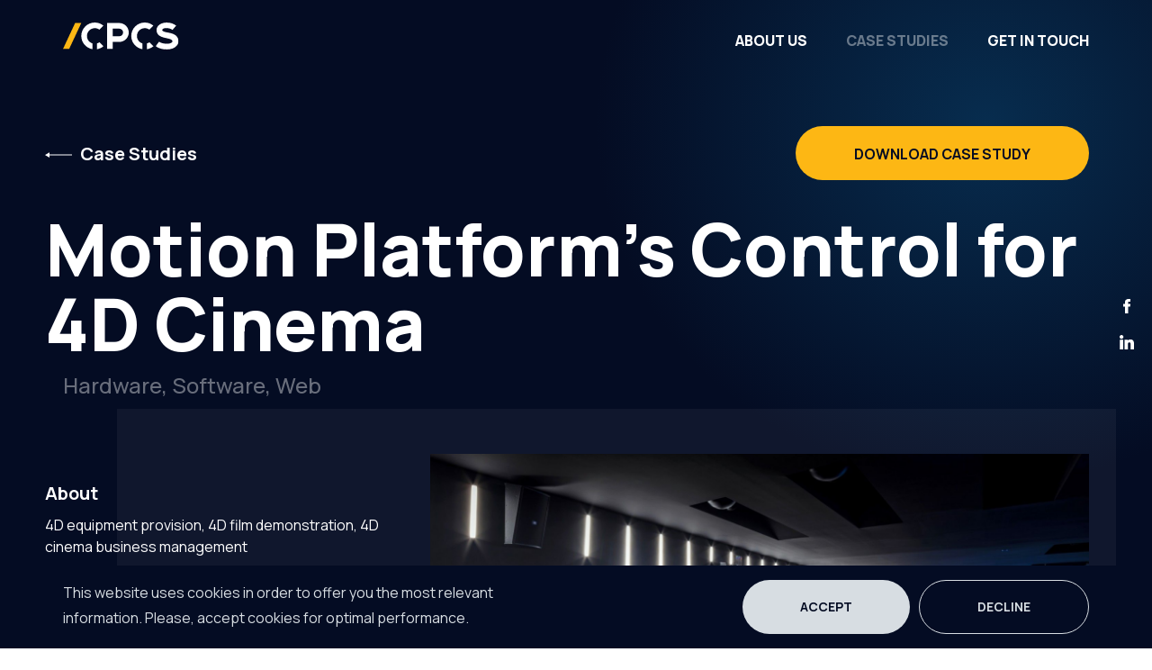

--- FILE ---
content_type: image/svg+xml
request_url: https://cpcs.team/_nuxt/091178ac226e92a557f8e837a0bc044c.svg
body_size: 877
content:
<svg width="102" height="102" viewBox="0 0 102 102" fill="none" xmlns="http://www.w3.org/2000/svg">
<path d="M51.0006 101.286C41.055 101.286 31.3328 98.3366 23.0633 92.8111C14.7939 87.2857 8.34864 79.4321 4.54264 70.2436C0.736632 61.0551 -0.259193 50.9443 1.68109 41.1898C3.62138 31.4354 8.41063 22.4753 15.4432 15.4427C22.4758 8.41014 31.4359 3.62089 41.1903 1.6806C50.9448 -0.259681 61.0556 0.736144 70.2441 4.54215C79.4326 8.34816 87.2862 14.7934 92.8116 23.0628C98.3371 31.3323 101.286 41.0545 101.286 51.0001C101.286 57.6037 99.9856 64.1427 97.4585 70.2436C94.9314 76.3445 91.2274 81.888 86.558 86.5575C81.8885 91.2269 76.345 94.9309 70.2441 97.458C64.1431 99.9851 57.6042 101.286 51.0006 101.286ZM51.0006 19.0001C44.6716 19.0001 38.4847 20.8769 33.2223 24.3931C27.96 27.9093 23.8584 32.907 21.4364 38.7542C19.0144 44.6015 18.3807 51.0356 19.6154 57.243C20.8502 63.4504 23.8979 69.1522 28.3732 73.6275C32.8484 78.1028 38.5503 81.1505 44.7577 82.3852C50.9651 83.6199 57.3992 82.9862 63.2464 80.5642C69.0937 78.1422 74.0914 74.0407 77.6076 68.7783C81.1238 63.516 83.0006 57.3291 83.0006 51.0001C83.0006 42.5132 79.6292 34.3738 73.628 28.3727C67.6268 22.3715 59.4875 19.0001 51.0006 19.0001Z" fill="#D7DDE2"/>
<path d="M51.0008 66.7258C47.8906 66.7258 44.8502 65.8035 42.2641 64.0755C39.678 62.3476 37.6624 59.8915 36.4722 57.018C35.2819 54.1445 34.9705 50.9826 35.5773 47.9321C36.1841 44.8816 37.6818 42.0796 39.8811 39.8803C42.0804 37.681 44.8824 36.1833 47.9329 35.5765C50.9834 34.9697 54.1453 35.2812 57.0188 36.4714C59.8923 37.6616 62.3483 39.6772 64.0763 42.2633C65.8043 44.8494 66.7265 47.8898 66.7265 51.0001C66.7205 55.1689 65.0617 59.1653 62.1139 62.1131C59.1661 65.061 55.1697 66.7197 51.0008 66.7258Z" fill="#D7DDE2"/>
</svg>


--- FILE ---
content_type: text/plain
request_url: https://www.google-analytics.com/j/collect?v=1&_v=j102&a=1153152257&t=pageview&_s=1&dl=https%3A%2F%2Fcpcs.team%2Fcase-studies%2Fmotion-platforms-control-for-4d&ul=en-us%40posix&dt=Motion%20Platform%E2%80%99s%20Control%20for%204D%20Cinema&sr=1280x720&vp=1280x720&_u=IEBAAEABAAAAACAAI~&jid=495587088&gjid=1039179721&cid=316825102.1769029884&tid=UA-76761403-1&_gid=1456648894.1769029884&_r=1&_slc=1&z=236491717
body_size: -449
content:
2,cG-98CKZ0HQSP

--- FILE ---
content_type: application/javascript; charset=UTF-8
request_url: https://cpcs.team/_nuxt/c7b0d0190977f3fe9b1f.js
body_size: 9945
content:
(window.webpackJsonp=window.webpackJsonp||[]).push([[14],{294:function(t,e,o){var content=o(301);"string"==typeof content&&(content=[[t.i,content,""]]),content.locals&&(t.exports=content.locals);(0,o(21).default)("472e13df",content,!0,{sourceMap:!1})},295:function(t,e,o){var content=o(303);"string"==typeof content&&(content=[[t.i,content,""]]),content.locals&&(t.exports=content.locals);(0,o(21).default)("3feca8ff",content,!0,{sourceMap:!1})},300:function(t,e,o){"use strict";var n=o(294);o.n(n).a},301:function(t,e,o){(e=o(20)(!1)).push([t.i,".btn-pag[data-v-0452fc56]{font-weight:400;height:50px;padding:16px 0;margin:5px 0 0 5px;min-width:50px;color:#aaa;border-bottom:6px solid rgba(215,221,226,0);border-radius:0}.btn-pag[data-v-0452fc56]:hover{color:#343a40}.btn-pag__active[data-v-0452fc56]{color:#343a40;border-bottom-color:#07236a;background-color:hsla(0,0%,100%,.6);height:47px}.arrow-pag[data-v-0452fc56]{height:50px;padding:16px 0;margin-top:5px;min-width:50px;border-radius:0;background-color:transparent;border:none}.arrow-pag__disabled[data-v-0452fc56]{cursor:default;opacity:.2}",""]),t.exports=e},302:function(t,e,o){"use strict";var n=o(295);o.n(n).a},303:function(t,e,o){(e=o(20)(!1)).push([t.i,".case-studies[data-v-231426aa]{position:relative}.case-studies__grid[data-v-231426aa]{margin-top:5rem}@media(max-width:767.98px){.case-studies__grid[data-v-231426aa]{margin-top:1rem}}.case-studies__item[data-v-231426aa]{position:relative;display:block;margin-bottom:40px;cursor:pointer;overflow:hidden}.case-studies__item img[data-v-231426aa]{width:100%;height:auto;transition:transform .5s ease}.case-studies__item h5[data-v-231426aa]{font-weight:400}@media(max-width:991.98px){.case-studies__item h5[data-v-231426aa]{font-size:.8125rem}}.case-studies__item p[data-v-231426aa]{font-size:1.125rem;line-height:1.6}.case-studies__item:hover .case-studies__text[data-v-231426aa]{top:32%;transition:all .5s ease-in-out}@media(prefers-reduced-motion:reduce){.case-studies__item:hover .case-studies__text[data-v-231426aa]{transition:none}}.case-studies__item:hover img[data-v-231426aa]{transform:scale(1.5)}.case-studies__text[data-v-231426aa]{position:absolute;left:0;right:0;top:100%;bottom:0;padding:20px;background:radial-gradient(50% 127.31% at 100%,at 100%,#083b62 0,#040c23 100%);background:radial-gradient(50% 127.31% at 100% 100%,#083b62 0,#040c23 100%);color:#fff}@media(max-width:991.98px){.case-studies__text[data-v-231426aa]{position:static}}.case-studies__text .arrow-icon[data-v-231426aa]{position:absolute;right:40px;bottom:32px;font-size:0}.case-studies__text .arrow-icon[data-v-231426aa]  svg path{fill:#fdb714}",""]),t.exports=e},304:function(t,e,o){"use strict";o(34),o(18),o(6),o(2),o(23),o(22);var n=o(74),r=(o(41),o(9)),c=o(7),l=o(102),d=o(293),_=o(127),f=o(104),m={name:"PaginationBlock",components:{ArrowIcon:f.a},props:{pages:{type:Object,default:function(){}}},data:function(){return{page:1}},computed:{totalPages:function(){return this.pages?Math.ceil(this.pages.totalPosts/this.pages.perPage):null},pageNumbers:function(){for(var t=[],i=0;i<this.totalPages;i++)t.push({number:i+1});return t},isFirstPage:function(){return 1===this.pages.currentPage},isLastPage:function(){return this.pages.currentPage===this.totalPages}},methods:{changePageNumber:function(t){this.page=t,this.$emit("changePage",this.page)},changePage:function(){this.$emit("changePage",this.page)}},watch:{page:function(){this.changePage()}}},v=(o(300),o(3)),h=Object(v.a)(m,(function(){var t=this,e=t.$createElement,o=t._self._c||e;return t.totalPages>1?o("div",{staticClass:"d-flex justify-content-center position-relative z-index-5"},[o("div",{staticClass:"btn arrow-pag",class:{"arrow-pag__disabled":t.isFirstPage},on:{click:function(e){t.page>1&&t.page--}}},[o("arrow-icon",{attrs:{orientation:"left"}})],1),t._v(" "),o("div",{staticClass:"ml-30 mr-30"},t._l(t.pageNumbers,(function(e){return o("span",{key:e.number,staticClass:"btn btn-pag",class:t.pages.currentPage===e.number&&"btn-pag__active",on:{click:function(o){return t.changePageNumber(e.number)}}},[t._v("\n      "+t._s(e.number)+"\n    ")])})),0),t._v(" "),o("div",{staticClass:"btn arrow-pag",class:{"arrow-arrow-pag__disabled":t.isLastPage},on:{click:function(e){t.page<t.totalPages&&t.page++}}},[o("arrow-icon")],1)]):t._e()}),[],!1,null,"0452fc56",null).exports;function x(object,t){var e=Object.keys(object);if(Object.getOwnPropertySymbols){var o=Object.getOwnPropertySymbols(object);t&&(o=o.filter((function(t){return Object.getOwnPropertyDescriptor(object,t).enumerable}))),e.push.apply(e,o)}return e}var y={components:{HeadScreen:_.a,ContentLayout:d.a,PaginationBlock:h,ArrowIcon:f.a},props:{enabledFilter:{type:Boolean,default:!1}},data:function(){return{filterList:[],filter:{id:0,slug:"all",name:"All"},params:{page:1,per_page:10},content:{icon:"".concat("https://admin.cpcs.team/app","/uploads/2023/03/2_icon.json"),label:"Established and clear development process, the most suitable technology choices together with the best practices and agility in everything we do is our way.",title:"Case studies"},cookies_list:{},return_to_page:!1}},computed:function(t){for(var i=1;i<arguments.length;i++){var source=null!=arguments[i]?arguments[i]:{};i%2?x(Object(source),!0).forEach((function(e){Object(c.a)(t,e,source[e])})):Object.getOwnPropertyDescriptors?Object.defineProperties(t,Object.getOwnPropertyDescriptors(source)):x(Object(source)).forEach((function(e){Object.defineProperty(t,e,Object.getOwnPropertyDescriptor(source,e))}))}return t}({},Object(l.b)({list:"caseStudies/getList",labels:"caseStudies/getLabelsList"})),methods:{filterBy:function(t){this.filter=t,this.return_to_page||(this.params.page=1,this.changePage(this.params.page)),this.params.case_study_labels=t.id,0===t.id&&this.params.hasOwnProperty("case_study_labels")&&delete this.params.case_study_labels,this.fetchList()},changePage:function(t){this.params.page=t,this.fetchList(),window.scrollTo({top:0,behavior:"smooth"})},clearCache:function(){sessionStorage.removeItem("filterResult"),sessionStorage.removeItem("filterResultPage"),sessionStorage.removeItem("filterResultPage2"),this.return_to_page=!1},fetchList:function(){var t=this;return Object(r.a)(regeneratorRuntime.mark((function e(){return regeneratorRuntime.wrap((function(e){for(;;)switch(e.prev=e.next){case 0:return e.next=2,t.$store.dispatch("caseStudies/fetchList",t.params);case 2:case"end":return e.stop()}}),e)})))()}},created:function(){this.filterList=[this.filter].concat(Object(n.a)(this.labels))},watch:{$route:function(t,e){"case-studies"===e.name&&(sessionStorage.setItem("filterResult",JSON.stringify(this.filter)),sessionStorage.setItem("filterResultPage",JSON.stringify(this.list)),sessionStorage.setItem("filterResultPage2",JSON.stringify(this.params)),this.return_to_page=!0),"case-studies"===t.name&&(this.return_to_page=!0,this.filter=JSON.parse(sessionStorage.getItem("filterResult")),this.cookies_list=JSON.parse(sessionStorage.getItem("filterResultPage")),this.params=JSON.parse(sessionStorage.getItem("filterResultPage2")),this.filterBy(this.filter),this.changePage(this.params.page),this.clearCache())}}},w=(o(302),Object(v.a)(y,(function(){var t=this,e=t.$createElement,o=t._self._c||e;return o("content-layout",{staticClass:"section__bg-white section__component-Case-studies"},[o("div",{staticClass:"case-studies"},[o("head-screen",{attrs:{content:t.content,"gradient-class":"radial-gradient-white"}}),t._v(" "),t.enabledFilter?o("div",{staticClass:"row justify-content-between"},[o("div",{staticClass:"col-auto"},[o("ul",{staticClass:"list-filter text-nowrap"},t._l(t.filterList,(function(e){return o("li",{class:{active:e.id===t.filter.id},on:{click:function(o){return t.filterBy(e)}}},[t._v("\n          "+t._s(e.name)+"\n        ")])})),0)]),t._v(" "),o("div",{staticClass:"col-auto d-none d-lg-block"},[o("span",{staticClass:"h1 list-filter__by"},[t._v(t._s(t.filter.name))])])]):t._e(),t._v(" "),o("div",{staticClass:"row"},t._l(t.list.items,(function(e){return o("div",{staticClass:"col-12 col-sm-6 col-lg-6"},[o("h4",{staticClass:"mb-3 font-weight-bold"},[t._v(t._s(e.title))]),t._v(" "),o("nuxt-link",{staticClass:"case-studies__item",attrs:{to:{name:"case-studies-slug",params:{slug:e.slug}}}},[e.data.image_intro?o("img",{attrs:{src:e.data.image_intro.url,alt:e.data.image_intro.alt}}):t._e(),t._v(" "),o("div",{staticClass:"case-studies__text"},[o("p",{staticClass:"fs-18",domProps:{innerHTML:t._s(e.data.description)}}),t._v(" "),e.data.labels?o("h5",[t._v(t._s(e.data.labels.join(", ")))]):t._e(),t._v(" "),o("arrow-icon")],1)])],1)})),0),t._v(" "),o("pagination-block",{attrs:{pages:t.list.pages},on:{changePage:t.changePage}})],1)])}),[],!1,null,"231426aa",null));e.a=w.exports},334:function(t,e,o){var content=o(470);"string"==typeof content&&(content=[[t.i,content,""]]),content.locals&&(t.exports=content.locals);(0,o(21).default)("1cc0d642",content,!0,{sourceMap:!1})},335:function(t,e,o){var content=o(472);"string"==typeof content&&(content=[[t.i,content,""]]),content.locals&&(t.exports=content.locals);(0,o(21).default)("88df0a82",content,!0,{sourceMap:!1})},336:function(t,e,o){var content=o(474);"string"==typeof content&&(content=[[t.i,content,""]]),content.locals&&(t.exports=content.locals);(0,o(21).default)("61cfb2fb",content,!0,{sourceMap:!1})},337:function(t,e,o){var content=o(477);"string"==typeof content&&(content=[[t.i,content,""]]),content.locals&&(t.exports=content.locals);(0,o(21).default)("fd65bbf6",content,!0,{sourceMap:!1})},338:function(t,e,o){var content=o(479);"string"==typeof content&&(content=[[t.i,content,""]]),content.locals&&(t.exports=content.locals);(0,o(21).default)("9fab2a8a",content,!0,{sourceMap:!1})},339:function(t,e,o){var content=o(481);"string"==typeof content&&(content=[[t.i,content,""]]),content.locals&&(t.exports=content.locals);(0,o(21).default)("6992a83d",content,!0,{sourceMap:!1})},340:function(t,e,o){var content=o(483);"string"==typeof content&&(content=[[t.i,content,""]]),content.locals&&(t.exports=content.locals);(0,o(21).default)("4a1619ba",content,!0,{sourceMap:!1})},341:function(t,e,o){var content=o(485);"string"==typeof content&&(content=[[t.i,content,""]]),content.locals&&(t.exports=content.locals);(0,o(21).default)("c5b3a846",content,!0,{sourceMap:!1})},342:function(t,e,o){var content=o(487);"string"==typeof content&&(content=[[t.i,content,""]]),content.locals&&(t.exports=content.locals);(0,o(21).default)("c9125314",content,!0,{sourceMap:!1})},343:function(t,e,o){var content=o(489);"string"==typeof content&&(content=[[t.i,content,""]]),content.locals&&(t.exports=content.locals);(0,o(21).default)("0666cc9d",content,!0,{sourceMap:!1})},344:function(t,e,o){var content=o(491);"string"==typeof content&&(content=[[t.i,content,""]]),content.locals&&(t.exports=content.locals);(0,o(21).default)("0ace817b",content,!0,{sourceMap:!1})},352:function(t,e,o){"use strict";var n=o(4),r=o(475),c=o(194),l=/Version\/10\.\d+(\.\d+)?( Mobile\/\w+)? Safari\//.test(c);n(n.P+n.F*l,"String",{padStart:function(t){return r(this,t,arguments.length>1?arguments[1]:void 0,!0)}})},469:function(t,e,o){"use strict";var n=o(334);o.n(n).a},470:function(t,e,o){(e=o(20)(!1)).push([t.i,".video-container[data-v-1888e82d]{top:0;left:0;background-color:#09072a}.video-container video[data-v-1888e82d]{position:absolute;top:0;left:0;width:100%;height:100%;-o-object-fit:cover;object-fit:cover;z-index:0}.video-overlay[data-v-1888e82d]{background-color:#09072a;z-index:1;opacity:.5}",""]),t.exports=e},471:function(t,e,o){"use strict";var n=o(335);o.n(n).a},472:function(t,e,o){(e=o(20)(!1)).push([t.i,".slogan[data-v-95ffb700]{justify-content:center;z-index:2}@media(max-width:991.98px){.slogan[data-v-95ffb700]{margin-top:80px}}.slogan .advantages-block__title[data-v-95ffb700]{font-size:3rem;font-weight:800;color:#fdb714}.slogan .advantages-block__description[data-v-95ffb700]{font-size:1.5rem;font-weight:400}.slogan .section__title[data-v-95ffb700]{font-size:5rem;font-weight:800;line-height:1.04;margin-bottom:98px}.slogan__description[data-v-95ffb700]{font-size:1.5rem;line-height:1.6;padding-left:45px}.slogan__description[data-v-95ffb700]  .vector-icon{left:15px}@media(max-width:991.98px){.slogan .section__title[data-v-95ffb700]{font-size:4rem}.slogan__description[data-v-95ffb700]{font-size:1.375rem;line-height:1.6;margin-bottom:0;margin-top:80px;padding-left:0}.slogan__description[data-v-95ffb700]  .vector-icon{left:-30px}.slogan .advantages-block__title[data-v-95ffb700]{font-size:2.5rem;margin-top:40px}.slogan .advantages-block__description[data-v-95ffb700]{font-size:1.375rem;font-weight:300}}@media(max-width:767.98px){.slogan[data-v-95ffb700]{padding:0 20px}.slogan .section__title[data-v-95ffb700]{font-size:3rem;margin-bottom:32px;line-height:1.12}.slogan__description[data-v-95ffb700]{font-size:1.125rem;line-height:1.28;padding-left:45px;font-weight:300;margin-top:46px;margin-bottom:0;padding-bottom:47px}.slogan__description[data-v-95ffb700]  .vector-icon{left:15px}.slogan .advantages-block__title[data-v-95ffb700]{font-size:1.875rem;margin-top:20px}.slogan .advantages-block__description[data-v-95ffb700]{font-size:1.125rem;font-weight:300}}",""]),t.exports=e},473:function(t,e,o){"use strict";var n=o(336);o.n(n).a},474:function(t,e,o){(e=o(20)(!1)).push([t.i,".our-clients[data-v-01c19876]{position:relative;z-index:5}.our-clients>.row[data-v-01c19876]{height:calc(100% - 300px)}.our-clients__image[data-v-01c19876]{text-align:center}.our-clients__image_disable[data-v-01c19876]:hover{-webkit-filter:none;filter:none;opacity:1}.our-clients__image_disable[data-v-01c19876],.our-clients__image a[data-v-01c19876]{display:inline-block;padding:20px;margin:0 auto}.our-clients__image_disable:hover img[data-v-01c19876],.our-clients__image a:hover img[data-v-01c19876]{-webkit-filter:none;filter:none;opacity:1}.our-clients img[data-v-01c19876]{max-width:100%;width:auto;height:auto;-webkit-filter:grayscale(100%);filter:grayscale(100%);opacity:.5;transition:all .25s ease-in-out}@media(prefers-reduced-motion:reduce){.our-clients img[data-v-01c19876]{transition:none}}@media(max-width:1199.98px){.our-clients__image[data-v-01c19876]{margin-bottom:6vh}}@media(max-width:767.98px){.our-clients[data-v-01c19876]{margin-bottom:40px}.our-clients>.row[data-v-01c19876]{height:auto}.our-clients__image[data-v-01c19876]{margin-bottom:2vh}}.disabled-our-clients[data-v-01c19876]{pointer-events:none}",""]),t.exports=e},475:function(t,e,o){var n=o(38),r=o(195),c=o(43);t.exports=function(t,e,o,l){var d=String(c(t)),_=d.length,f=void 0===o?" ":String(o),m=n(e);if(m<=_||""==f)return d;var v=m-_,h=r.call(f,Math.ceil(v/f.length));return h.length>v&&(h=h.slice(0,v)),l?h+d:d+h}},476:function(t,e,o){"use strict";var n=o(337);o.n(n).a},477:function(t,e,o){(e=o(20)(!1)).push([t.i,'.our-projects[data-v-ac35860a]{position:relative}.our-projects .slider-container[data-v-ac35860a]{position:relative;height:100%}.our-projects .slider-container .slide[data-v-ac35860a]{position:absolute}.our-projects .slide--nav[data-v-ac35860a]{list-style:none;padding:0;position:absolute;left:0;bottom:250px;text-align:left;z-index:9;font-size:0}.our-projects .slide--nav li[data-v-ac35860a]{width:50px;height:6px;background:#fff;padding:0;margin:0 10px 0 0;display:inline-block;position:relative;cursor:pointer;opacity:.4}.our-projects .slide--nav li span[data-v-ac35860a]{display:none;position:absolute;top:-20px;color:#fdb714;font-size:.875rem;line-height:1.2;font-weight:700;opacity:1}.our-projects .slide--nav li.active[data-v-ac35860a],.our-projects .slide--nav li[data-v-ac35860a]:hover{background:#fdb714!important;opacity:1}.our-projects .slide--nav li.active span[data-v-ac35860a],.our-projects .slide--nav li:hover span[data-v-ac35860a]{display:block}.our-projects .slide__text[data-v-ac35860a]{height:calc(100% + 70px);position:absolute;overflow:hidden;padding-right:20px;margin-top:-60px;margin-left:-60px;padding-top:60px;padding-left:60px}@media(max-width:767.98px){.our-projects .slide__text[data-v-ac35860a]{padding:0;margin:0}}.our-projects .slide__text>div[data-v-ac35860a]{position:relative;left:-100%;transform:scale(.4);transition:left .8s,transform .8s}.our-projects .slide__text .textActive[data-v-ac35860a]{opacity:1;z-index:1;left:0;transform:scale(1);transition:left .8s,transform .8s;transition-delay:.8s}.our-projects .slide__number[data-v-ac35860a]{position:relative;color:#000;font-weight:800;font-size:5rem;padding:0 20px 15px}@media(max-width:767.98px){.our-projects .slide__number[data-v-ac35860a]{padding-bottom:0}}.our-projects .slide__number[data-v-ac35860a]:after{content:"";position:absolute;background:radial-gradient(34.62% 31.91% at 50%,at 50.19%,rgba(20,175,253,.2) 0,rgba(20,175,253,0) 100%);background:radial-gradient(34.62% 31.91% at 50% 50.19%,rgba(20,175,253,.2) 0,rgba(20,175,253,0) 100%);left:-80px;top:-70px;opacity:1;width:256px;height:256px}@media(max-width:767.98px){.our-projects .slide__number[data-v-ac35860a]:after{background:radial-gradient(50% 50% at 50%,at 50%,rgba(20,175,253,.2) 0,rgba(20,175,253,0) 100%);background:radial-gradient(50% 50% at 50% 50%,rgba(20,175,253,.2) 0,rgba(20,175,253,0) 100%)}}.our-projects .slide__title[data-v-ac35860a]{font-size:2rem;font-weight:700;line-height:1.28;margin-top:-25px;margin-bottom:35px}.our-projects .slide__description[data-v-ac35860a]{margin-bottom:35px}@media(max-width:991.98px){.our-projects .slide__description[data-v-ac35860a]{margin-bottom:0}}.our-projects .slide__link a[data-v-ac35860a]{font-size:1rem;line-height:1.6;font-weight:700;text-transform:uppercase;color:#fdb714}.our-projects .slide__link a .arrow-icon svg path[data-v-ac35860a]{fill:#fdb714}.our-projects .slide__image[data-v-ac35860a]{padding-top:50px}.our-projects .slide__image img[data-v-ac35860a]{max-width:100%;padding-right:40px;opacity:0;transition:opacity 2.5s}@media(max-width:991.98px){.our-projects .slide__image img[data-v-ac35860a]{padding:0;max-width:600px;margin:0 auto;display:block}}.our-projects .slide__image .imgActive[data-v-ac35860a]{opacity:1;transition:opacity 2.5s}@media(max-width:991.98px){.our-projects .slide--nav[data-v-ac35860a]{bottom:auto;right:0;left:auto;top:65px}}.our-projects .slide--bg[data-v-ac35860a]{height:100%;position:absolute;left:8.33333%;right:-30px;background:radial-gradient(34.62% 31.91% at 50%,at 50.19%,#fff 0,hsla(0,0%,100%,.2) 100%);background:radial-gradient(34.62% 31.91% at 50% 50.19%,#fff 0,hsla(0,0%,100%,.2) 100%);opacity:.2;z-index:0}@media(max-width:767.98px){.our-projects .slide--bg[data-v-ac35860a]{background:radial-gradient(50% 50% at 50%,at 50%,#fff 0,hsla(0,0%,100%,.2) 100%);background:radial-gradient(50% 50% at 50% 50%,#fff 0,hsla(0,0%,100%,.2) 100%)}}@media(min-width:1440px){.our-projects .slide--bg[data-v-ac35860a]{right:-90px}}@media(max-width:1199.98px){.our-projects .slide--bg[data-v-ac35860a]{right:0}}@media(max-width:991.98px){.our-projects .slide--bg[data-v-ac35860a]{right:-40px;left:-20px}}@media(max-width:767.98px){.our-projects .slide--bg[data-v-ac35860a]{left:0;right:-20px;top:0}}@media(max-width:991.98px){.our-projects .slide__text[data-v-ac35860a]{position:relative;padding-top:55px}.our-projects .slide__number[data-v-ac35860a]{font-size:4rem}.our-projects .slide__number[data-v-ac35860a]:after{top:-90px;left:-85px;opacity:.1}}@media(max-width:767.98px){.our-projects .slider-container[data-v-ac35860a]{display:flex;height:615px}.our-projects .slide--nav[data-v-ac35860a]{top:auto;margin:0;left:0;bottom:35px}.our-projects .slide--nav li[data-v-ac35860a]{width:45px}.our-projects .slide--nav li[data-v-ac35860a]:hover{background:#040c23!important}.our-projects .slide--nav li:hover span[data-v-ac35860a]{display:none!important}.our-projects .slide--nav li.active[data-v-ac35860a]{background:#fdb714!important}.our-projects .slide--nav li.active span[data-v-ac35860a]{display:block!important}.our-projects .slide[data-v-ac35860a]{margin-bottom:20px}.our-projects .slide__text[data-v-ac35860a]{padding-top:40px;margin-left:0;height:auto}.our-projects .slide__image[data-v-ac35860a]{padding-top:20px;min-height:220px}.our-projects .slide__image img[data-v-ac35860a]{padding:0;max-width:none;width:100%;height:auto}.our-projects .slide__number[data-v-ac35860a]{font-size:3rem;margin-left:20px}.our-projects .slide__number[data-v-ac35860a]:after{width:181px;height:181px;top:-75px;left:-35px;opacity:.2}.our-projects .slide__title[data-v-ac35860a]{font-size:1.625rem;line-height:1.28}.our-projects .slide__description[data-v-ac35860a]{font-size:1rem;line-height:1.6;margin-bottom:16px}}@media(max-width:360px){.our-projects .slide--nav li[data-v-ac35860a]{width:35px}}',""]),t.exports=e},478:function(t,e,o){"use strict";var n=o(338);o.n(n).a},479:function(t,e,o){(e=o(20)(!1)).push([t.i,'.our-specialization[data-v-751ad5aa]{position:relative}.our-specialization__header[data-v-751ad5aa]{margin-bottom:42px}@media(max-width:767.98px){.our-specialization__header[data-v-751ad5aa]{margin-bottom:20px}}.our-specialization__feature-description[data-v-751ad5aa]{font-weight:400;font-size:1rem;line-height:1.6}.our-specialization__number[data-v-751ad5aa]{position:absolute;top:-50px;z-index:1;color:#bac4cd;font-weight:800;font-size:5rem;line-height:1.04}.our-specialization__number[data-v-751ad5aa]:after{content:"";position:absolute;background:radial-gradient(34.62% 31.91% at 50%,at 50.19%,#fff 0,hsla(0,0%,100%,0) 100%);background:radial-gradient(34.62% 31.91% at 50% 50.19%,#fff 0,hsla(0,0%,100%,0) 100%);top:-85px;left:-75px;width:256px;height:256px;opacity:.6}@media(max-width:767.98px){.our-specialization__number[data-v-751ad5aa]:after{background:radial-gradient(50% 50% at 50%,at 50%,#fff 0,hsla(0,0%,100%,0) 100%);background:radial-gradient(50% 50% at 50% 50%,#fff 0,hsla(0,0%,100%,0) 100%)}}.our-specialization__title[data-v-751ad5aa]{position:relative;z-index:2;font-weight:700;font-size:1.5rem;line-height:1.4}@media(max-width:991.98px){.our-specialization__header[data-v-751ad5aa]{margin-bottom:24px}.our-specialization__title[data-v-751ad5aa]{margin-top:64px;font-size:1.5rem;line-height:1.32}.our-specialization__feature-description[data-v-751ad5aa]{font-size:1rem}.our-specialization__number[data-v-751ad5aa]{font-size:4rem;left:25px;top:20px}.our-specialization__number[data-v-751ad5aa]:after{width:116px;height:116px;top:-15px;left:-35px}.our-specialization[data-v-751ad5aa]  .section__description{margin-bottom:52px}}@media(max-width:767.98px){.our-specialization__header[data-v-751ad5aa]{margin-bottom:24px}.our-specialization__title[data-v-751ad5aa]{margin-top:32px;font-size:1.375rem;line-height:1.32}.our-specialization__feature-description[data-v-751ad5aa]{font-size:.8125rem}.our-specialization__number[data-v-751ad5aa]{font-size:3rem;right:40px;top:0}.our-specialization__number[data-v-751ad5aa]:after{width:116px;height:116px;top:-15px;left:-35px}.our-specialization[data-v-751ad5aa]  .section__description{margin-bottom:0}}',""]),t.exports=e},480:function(t,e,o){"use strict";var n=o(339);o.n(n).a},481:function(t,e,o){(e=o(20)(!1)).push([t.i,".our-story .fp-controlArrow{display:none}.our-story .slide--nav{list-style:none;background:#222;margin:0;padding:17px 0}.our-story .slide--nav li{text-align:center;margin:0;padding:9px;line-height:1.4;cursor:pointer}.our-story .slide--nav li.active,.our-story .slide--nav li:hover{background:#07236a;margin:0 -20px}.our-story .slide__year{opacity:.05}.our-story .slide__title{margin-top:-45px;margin-bottom:35px}.our-story .slide__description{margin-bottom:0;font-size:16px}.our-story .slide__image img{width:100%}@media(max-width:1199.98px){.our-story .slide__description{margin-bottom:40px}.our-story .slide__image img{width:auto;max-width:100%}}@media(max-width:767.98px){.our-story .slide--nav{margin:0 -20px;padding:0 20px;display:flex}.our-story .slide--nav li{padding:9px 22px}.our-story .slide--nav li:hover{padding:9px 22px;margin:0;background:transparent}.our-story .slide--nav li.active{margin:-7px 0;padding:16px 22px;background:#07236a}.our-story .slide{padding-bottom:50px}.our-story .slide>.row{height:calc(100vh - 50px);overflow:hidden}}",""]),t.exports=e},482:function(t,e,o){"use strict";var n=o(340);o.n(n).a},483:function(t,e,o){(e=o(20)(!1)).push([t.i,".blog[data-v-5f4b921e],.blog__item[data-v-5f4b921e]{position:relative}.blog__item[data-v-5f4b921e]{z-index:5}.blog__title[data-v-5f4b921e]{font-weight:700;font-size:1.5rem;line-height:1.4;margin:8px 0}.blog__link[data-v-5f4b921e]{color:#040c23;display:block}.blog__link[data-v-5f4b921e]:hover{color:#040c23;text-decoration:none}.blog__image[data-v-5f4b921e]{margin-bottom:16px}.blog__image img[data-v-5f4b921e]{width:100%}.blog__link-all[data-v-5f4b921e]{position:relative;z-index:2;text-align:left;margin-top:52px}.blog__link-all a[data-v-5f4b921e]{text-decoration:none;text-transform:uppercase;color:#07236a;letter-spacing:.02em;font-weight:700;font-size:1rem;line-height:1.6;transition:color .2s}.blog__link-all a[data-v-5f4b921e]:hover{color:#040c23}.blog__link-all a .arrow-icon[data-v-5f4b921e]{margin-left:24px}.blog__footer[data-v-5f4b921e]{font-weight:400;font-size:1rem;line-height:1.6;position:static}@media(max-width:991.98px){.blog__item[data-v-5f4b921e]{display:flex}.blog__image[data-v-5f4b921e]{max-width:33%}.blog__title[data-v-5f4b921e]{font-size:1.5rem;line-height:1.4}.blog__footer[data-v-5f4b921e]{margin-bottom:23px}.blog__link-all[data-v-5f4b921e]{display:none}.blog__description-block[data-v-5f4b921e]{margin-left:24px}.blog__link[data-v-5f4b921e]{font-size:.9375rem}}@media(max-width:767.98px){.blog__item[data-v-5f4b921e]{display:block}.blog__image[data-v-5f4b921e]{max-width:100%}.blog__title[data-v-5f4b921e]{font-size:1.375rem;line-height:1.32}.blog__footer[data-v-5f4b921e]{margin-bottom:23px}.blog__description-block[data-v-5f4b921e]{margin-left:0}.blog__link-all[data-v-5f4b921e]{display:none}}",""]),t.exports=e},484:function(t,e,o){"use strict";var n=o(341);o.n(n).a},485:function(t,e,o){(e=o(20)(!1)).push([t.i,".our-expertise{position:relative}.our-expertise .services__what-we-do__item{padding-right:50px}.our-expertise .services__what-we-do__item__title{font-weight:700;font-size:1.5rem;line-height:1.6}.our-expertise .services__what-we-do__item__description{line-height:1.625;margin-bottom:40px;font-weight:300}.our-expertise .services__what-we-do__item .vector-icon{top:0}.our-expertise .services__what-we-do__item .vector-icon svg path{fill:#fdb714}@media(max-width:991.98px){.our-expertise .services__what-we-do__item__title{font-weight:700;font-size:1.5rem;line-height:1.4}.our-expertise .services__what-we-do__item__description{font-size:1rem;line-height:1.6;margin-bottom:64px}}@media(max-width:767.98px){.our-expertise__header{margin-bottom:0}.our-expertise .services__what-we-do__item__title{font-weight:700;font-size:1.375rem;line-height:1.32}.our-expertise .services__what-we-do__item__description{font-size:.8125rem;line-height:1.625;margin-bottom:20px}}",""]),t.exports=e},486:function(t,e,o){"use strict";var n=o(342);o.n(n).a},487:function(t,e,o){(e=o(20)(!1)).push([t.i,".models[data-v-78354636]{position:relative}.models__item__title[data-v-78354636]{position:relative;z-index:2;font-weight:700;font-size:1.5rem;line-height:1.4}.models__item__description[data-v-78354636]{font-weight:400;font-size:1rem;line-height:1.6}.models__item .vector-icon[data-v-78354636]{top:0;left:-11px}@media(max-width:991.98px){.models__header[data-v-78354636]{margin-bottom:64px}.models__item__title[data-v-78354636]{font-weight:700;font-size:1.5rem;line-height:1.4;margin-bottom:16px}.models__item__description[data-v-78354636]{font-size:.9375rem;line-height:1.6;margin-bottom:32px}}@media(max-width:767.98px){.models__header[data-v-78354636]{margin-bottom:0}.models__item__title[data-v-78354636]{font-weight:700;font-size:1.375rem;line-height:1.32;margin-bottom:12px}.models__item__description[data-v-78354636]{font-size:.8125rem;line-height:1.625;margin-bottom:20px}}[data-v-78354636] .vector-icon{top:-8px;left:-29px}[data-v-78354636] .vector-icon svg path{fill:#fdb714}",""]),t.exports=e},488:function(t,e,o){"use strict";var n=o(343);o.n(n).a},489:function(t,e,o){(e=o(20)(!1)).push([t.i,".services__technology[data-v-39dc4455]{position:relative}.services__technology__title[data-v-39dc4455]{font-weight:700;font-size:1.25rem;line-height:1.36}.services__technology__item[data-v-39dc4455]{color:#fdb714;display:flex;flex-direction:row;align-items:flex-start;padding:2px 8px;grid-gap:8px;gap:8px;background:hsla(0,0%,100%,.09804);font-weight:400;font-size:1.125rem;line-height:1.6;margin:0 10px 5px 0}@media(max-width:991.98px){.services__technology__title[data-v-39dc4455]{font-size:1.25rem;line-height:1.36;margin-bottom:12px;margin-top:18px}.services__technology__item[data-v-39dc4455]{font-size:1rem}.services__technology[data-v-39dc4455]  .section__description{margin-bottom:64px}}@media(max-width:767.98px){.services__technology__header[data-v-39dc4455]{margin-bottom:0}.services__technology__title[data-v-39dc4455]{font-size:1.125rem;line-height:1.36;margin-bottom:12px;margin-top:18px}.services__technology__item[data-v-39dc4455]{font-size:.8125rem}.services__technology[data-v-39dc4455]  .section__description{margin-bottom:0}}",""]),t.exports=e},490:function(t,e,o){"use strict";var n=o(344);o.n(n).a},491:function(t,e,o){(e=o(20)(!1)).push([t.i,".home-page .section__bg-blue{padding-top:140px}.home-page .section__bg-blue .container{padding-top:55px}@media(max-width:991.98px){.home-page .section__bg-blue .container{padding-top:45px}}.section__component-WhatWeDoOurTechnology .flex-column .row{margin-bottom:40px}#fp-nav.fp-left{left:20px}#fp-nav.fp-left ul li{width:8px;height:8px;margin:0 0 16px}#fp-nav.fp-left ul li:last-child{margin:0}#fp-nav.fp-left ul li a{background-color:#fff;opacity:.3}#fp-nav.fp-left ul li a.active{background-color:#fdb714;opacity:1}#fp-nav.fp-left ul li a span{display:none}",""]),t.exports=e},495:function(t,e,o){"use strict";o.r(e);o(34),o(18),o(6),o(2),o(23),o(41);var n=o(9),r=o(30),c=o(7),l=o(102),d=o(128),_=o(297),f=o(116),m=o(299),v=o(293);function h(object,t){var e=Object.keys(object);if(Object.getOwnPropertySymbols){var o=Object.getOwnPropertySymbols(object);t&&(o=o.filter((function(t){return Object.getOwnPropertyDescriptor(object,t).enumerable}))),e.push.apply(e,o)}return e}var x={name:"HeroVideo",computed:function(t){for(var i=1;i<arguments.length;i++){var source=null!=arguments[i]?arguments[i]:{};i%2?h(Object(source),!0).forEach((function(e){Object(c.a)(t,e,source[e])})):Object.getOwnPropertyDescriptors?Object.defineProperties(t,Object.getOwnPropertyDescriptors(source)):h(Object(source)).forEach((function(e){Object.defineProperty(t,e,Object.getOwnPropertyDescriptor(source,e))}))}return t}({},Object(l.b)({content:"getSloganContent"}))},y=(o(469),o(3)),w=Object(y.a)(x,(function(){var t=this,e=t.$createElement,o=t._self._c||e;return o("div",{staticClass:"video-container position-absolute w-100 h-100"},[o("div",{staticClass:"video-overlay position-absolute w-100 h-100"}),t._v(" "),o("video",{staticClass:"hero-video",attrs:{width:"100%",muted:"",autoplay:"",loop:"",playsinline:"",poster:t.content.bg.url},domProps:{muted:!0}},[t.content.video_mp4?o("source",{attrs:{src:t.content.video_mp4.url}}):t._e(),t._v(" "),t.content.video_webm?o("source",{attrs:{src:t.content.video_webm.url}}):t._e()])])}),[],!1,null,"1888e82d",null).exports;function O(object,t){var e=Object.keys(object);if(Object.getOwnPropertySymbols){var o=Object.getOwnPropertySymbols(object);t&&(o=o.filter((function(t){return Object.getOwnPropertyDescriptor(object,t).enumerable}))),e.push.apply(e,o)}return e}var j={components:{ContentLayout:v.a,VectorIcon:f.a,HeroVideo:w},data:function(){return{count:0,observer:""}},mounted:function(){this.wrapCounters(),this.observer=Object(m.c)(this.$refs.counter,this.$refs.number,this.count)},beforeDestroy:function(){this.observer.unobserve(this.$refs.counter)},methods:{wrapCounters:function(){return Object(m.f)(this.$refs.number)}},props:["section"],computed:function(t){for(var i=1;i<arguments.length;i++){var source=null!=arguments[i]?arguments[i]:{};i%2?O(Object(source),!0).forEach((function(e){Object(c.a)(t,e,source[e])})):Object.getOwnPropertyDescriptors?Object.defineProperties(t,Object.getOwnPropertyDescriptors(source)):O(Object(source)).forEach((function(e){Object.defineProperty(t,e,Object.getOwnPropertyDescriptor(source,e))}))}return t}({},Object(l.b)({content:"getSloganContent"}),{chunks:function(){return Object(m.b)(this.content.items,2)}})},C=(o(471),Object(y.a)(j,(function(){var t=this,e=t.$createElement,o=t._self._c||e;return o("content-layout",{staticClass:"section__bg-transparent section__component-Slogan position-relative"},[o("hero-video"),t._v(" "),o("div",{staticClass:"slogan d-flex flex-column align-items-center"},[t.content.title?o("div",{staticClass:"row"},[o("div",{staticClass:"col-12 col-sm-12 col-xl-9"},[o("h1",{staticClass:"section__title"},[t._v("\n          "+t._s(t.content.title)+"\n        ")])])]):t._e(),t._v(" "),o("div",{staticClass:"row"},[o("div",{ref:"counter",staticClass:"advantages-block col-12 col-sm-12 col-xl-6"},t._l(t.chunks,(function(e){return t.content.items.length?o("div",{staticClass:"row"},t._l(e,(function(e){return o("div",{key:e.id,staticClass:"col"},[o("h3",{ref:"number",refInFor:!0,staticClass:"advantages-block__title"},[t._v(t._s(e.title))]),t._v(" "),o("p",{staticClass:"advantages-block__description"},[t._v(t._s(e.description))])])})),0):t._e()})),0),t._v(" "),o("div",{staticClass:"ml-auto col-11 col-md-11 col-sm-6 col-xl-6 pt-3 slogan__description"},[o("vector-icon"),t._v("\n        "+t._s(t.content.label)+"\n      ")],1)])])],1)}),[],!1,null,"95ffb700",null).exports),P=o(127);function k(object,t){var e=Object.keys(object);if(Object.getOwnPropertySymbols){var o=Object.getOwnPropertySymbols(object);t&&(o=o.filter((function(t){return Object.getOwnPropertyDescriptor(object,t).enumerable}))),e.push.apply(e,o)}return e}var z={components:{ContentLayout:v.a,HeadScreen:P.a},computed:function(t){for(var i=1;i<arguments.length;i++){var source=null!=arguments[i]?arguments[i]:{};i%2?k(Object(source),!0).forEach((function(e){Object(c.a)(t,e,source[e])})):Object.getOwnPropertyDescriptors?Object.defineProperties(t,Object.getOwnPropertyDescriptors(source)):k(Object(source)).forEach((function(e){Object.defineProperty(t,e,Object.getOwnPropertyDescriptor(source,e))}))}return t}({},Object(l.b)({content:"getClientContent"}))},S=(o(473),Object(y.a)(z,(function(){var t=this,e=t.$createElement,o=t._self._c||e;return o("content-layout",{staticClass:"section__bg-white section__component-OurClients"},[o("div",{staticClass:"our-clients"},[o("head-screen",{attrs:{content:t.content,gradientClass:"radial-gradient-white"}}),t._v(" "),o("div",{staticClass:"row"},t._l(t.content.items,(function(e){return o("div",{key:e.id,staticClass:"col-6 col-md-3 col-sm-4 our-clients__image d-flex align-items-center mb-100"},[e.url?o("a",{attrs:{href:e.url,target:"_blank"}},[e.logo?o("img",{attrs:{src:e.logo.url,alt:e.logo.alt}}):t._e()]):o("img",{class:{"our-clients__image_disable":!e.url},attrs:{src:e.logo.url,alt:e.logo.alt}})])})),0)],1)])}),[],!1,null,"01c19876",null).exports);o(352);function D(object,t){var e=Object.keys(object);if(Object.getOwnPropertySymbols){var o=Object.getOwnPropertySymbols(object);t&&(o=o.filter((function(t){return Object.getOwnPropertyDescriptor(object,t).enumerable}))),e.push.apply(e,o)}return e}var L={components:{ContentLayout:v.a,HeadScreen:P.a},filters:{pad:function(t){return String(t).padStart(2,"0")}},data:function(){return{activeSlide:0}},computed:function(t){for(var i=1;i<arguments.length;i++){var source=null!=arguments[i]?arguments[i]:{};i%2?D(Object(source),!0).forEach((function(e){Object(c.a)(t,e,source[e])})):Object.getOwnPropertyDescriptors?Object.defineProperties(t,Object.getOwnPropertyDescriptors(source)):D(Object(source)).forEach((function(e){Object.defineProperty(t,e,Object.getOwnPropertyDescriptor(source,e))}))}return t}({},Object(l.b)({content:"getProjectsContent"})),methods:{changeSlide:function(t){this.activeSlide=t}}},E=(o(476),Object(y.a)(L,(function(){var t=this,e=t.$createElement,o=t._self._c||e;return o("content-layout",{staticClass:"section__bg-black section__component-CaseStudies"},[o("div",{staticClass:"our-projects"},[o("head-screen",{attrs:{content:t.content,"gradient-class":"radial-gradient-black"}}),t._v(" "),o("div",{staticClass:"slider-container"},[t._l(t.content.items,(function(e,n){return o("div",{key:e.id,staticClass:"slide"},[o("div",{staticClass:"row justify-content-between"},[o("h1",{staticClass:"slide__number visible-sm visble-md"},[t._v(t._s(t._f("pad")(t.activeSlide+1))+".")]),t._v(" "),o("div",{staticClass:"col-12 col-md-12 col-lg-8 slide__image order-0 order-sm-0 order-md-2 order-lg-2"},[e.image_intro?o("img",{class:{imgActive:n===t.activeSlide},attrs:{src:e.image_intro.url,alt:e.image_intro.alt}}):t._e()]),t._v(" "),o("div",{staticClass:"col-12 col-sm-12 col-md-12 col-lg-4 pr-sm-0 order-1 order-md-1 order-lg-1"},[o("div",{staticClass:"slide__text"},[o("div",{staticClass:"row",class:{textActive:n===t.activeSlide}},[o("div",{staticClass:"col-12 col-md-6 col-lg-12"},[o("h1",{staticClass:"slide__number visble-lg"},[t._v(t._s(t._f("pad")(t.activeSlide+1))+".")]),t._v(" "),o("h3",{staticClass:"slide__title"},[t._v(t._s(e.title))]),t._v(" "),o("div",{staticClass:"slide__description"},[t._v(t._s(e.description))])]),t._v(" "),o("div",{staticClass:"slide__link col-12 col-md-6 col-lg-12 d-md-flex align-items-md-end"},[o("nuxt-link",{staticClass:"link",attrs:{to:{name:"case-studies-slug",params:{slug:e.slug}}}},[t._v("\n                    Visit Case Study\n                    "),o("arrow-icon")],1)],1)])])])])])})),t._v(" "),o("ul",{staticClass:"slide--nav"},t._l(t.content.items,(function(e,n){return o("li",{key:e.id,class:{active:n===t.activeSlide},on:{click:function(e){return t.changeSlide(n)}}},[o("span",[t._v(t._s(t._f("pad")(n+1))+".")])])})),0),t._v(" "),o("div",{staticClass:"slide--bg"})],2)],1)])}),[],!1,null,"ac35860a",null).exports);function $(object,t){var e=Object.keys(object);if(Object.getOwnPropertySymbols){var o=Object.getOwnPropertySymbols(object);t&&(o=o.filter((function(t){return Object.getOwnPropertyDescriptor(object,t).enumerable}))),e.push.apply(e,o)}return e}var M={components:{ContentLayout:v.a,HeadScreen:P.a},props:["section"],computed:function(t){for(var i=1;i<arguments.length;i++){var source=null!=arguments[i]?arguments[i]:{};i%2?$(Object(source),!0).forEach((function(e){Object(c.a)(t,e,source[e])})):Object.getOwnPropertyDescriptors?Object.defineProperties(t,Object.getOwnPropertyDescriptors(source)):$(Object(source)).forEach((function(e){Object.defineProperty(t,e,Object.getOwnPropertyDescriptor(source,e))}))}return t}({},Object(l.b)({content:"getWhatWeDoContent"}))},A=(o(478),Object(y.a)(M,(function(){var t=this,e=t.$createElement,o=t._self._c||e;return o("content-layout",{staticClass:"section__bg-white section__component-OurSpecialization"},[o("div",{staticClass:"our-specialization"},[o("head-screen",{staticClass:"our-specialization__header",attrs:{content:t.content,"gradient-class":"radial-gradient-white"}}),t._v(" "),o("div",{staticClass:"row my-auto justify-content-around"},t._l(t.content.items,(function(e,n){return o("div",{staticClass:"col-sm-12 col-md-12 col-lg-4 col-xl-4"},[o("h1",{staticClass:"our-specialization__number"},[t._v(t._s(n+1))]),t._v(" "),o("h4",{staticClass:"our-specialization__title"},[t._v("\n          "+t._s(e.title)+"\n        ")]),t._v(" "),o("p",{staticClass:"our-specialization__feature-description"},[t._v("\n          "+t._s(e.description)+"\n        ")])])})),0)],1)])}),[],!1,null,"751ad5aa",null).exports),W=o(304),H={props:["section"]},B=(o(480),Object(y.a)(H,(function(){var t=this,e=t.$createElement,o=t._self._c||e;return o("div",{staticClass:"our-story"},[t.section.label?o("h5",{staticClass:"section__label"},[t._v("\n    "+t._s(t.section.label)+"\n  ")]):t._e(),t._v(" "),t.section.title?o("div",{staticClass:"row"},[o("div",{staticClass:"col-12 col-xl-7"},[o("h2",{staticClass:"section__title"},[t._v("\n        "+t._s(t.section.title)+"\n      ")])])]):t._e(),t._v(" "),o("div",{staticClass:"row justify-content-between"},[o("div",{staticClass:"col-12 col-sm-3 col-xl-2"},[o("ul",{staticClass:"slide--nav"},t._l(t.section.items,(function(e,n){return o("li",{key:e.id,staticClass:"h4",class:{active:0===n},on:{click:function(e){return t.$emit("go-to-slide",n)}}},[t._v("\n          "+t._s(e.year)+"\n        ")])})),0)]),t._v(" "),o("div",{staticClass:"col-12 col-sm-9"},t._l(t.section.items,(function(e){return o("div",{key:e.id,staticClass:"slide"},[o("div",{staticClass:"row"},[o("div",{staticClass:"col-12 col-xl-7"},[o("div",{staticClass:"slide__year h1"},[t._v(t._s(e.year))]),t._v(" "),o("h3",{staticClass:"slide__title"},[t._v(t._s(e.title))]),t._v(" "),o("div",{staticClass:"slide__description ff-roboto"},[t._v(t._s(e.description))])]),t._v(" "),o("div",{staticClass:"col-12 col-xl-5 slide__image"},[e.image?o("img",{attrs:{src:e.image.url,alt:e.image.alt}}):t._e()])])])})),0)])])}),[],!1,null,null,null).exports);function I(object,t){var e=Object.keys(object);if(Object.getOwnPropertySymbols){var o=Object.getOwnPropertySymbols(object);t&&(o=o.filter((function(t){return Object.getOwnPropertyDescriptor(object,t).enumerable}))),e.push.apply(e,o)}return e}var N={name:"Blog",components:{ContentLayout:v.a,HeadScreen:P.a},computed:function(t){for(var i=1;i<arguments.length;i++){var source=null!=arguments[i]?arguments[i]:{};i%2?I(Object(source),!0).forEach((function(e){Object(c.a)(t,e,source[e])})):Object.getOwnPropertyDescriptors?Object.defineProperties(t,Object.getOwnPropertyDescriptors(source)):I(Object(source)).forEach((function(e){Object.defineProperty(t,e,Object.getOwnPropertyDescriptor(source,e))}))}return t}({},Object(l.b)({content:"getBlogContent"}),{chunks:function(){return Object(m.b)(this.content.items,2)}})},R=(o(482),Object(y.a)(N,(function(){var t=this,e=t.$createElement,o=t._self._c||e;return o("content-layout",{staticClass:"section__bg-white section__component-Blog"},[o("div",{staticClass:"blog"},[o("head-screen",{attrs:{content:t.content,"gradient-class":"radial-gradient-white"}}),t._v(" "),o("div",{staticClass:"row"},t._l(t.content.items,(function(e){return o("div",{staticClass:"col-12 col-sm-6 col-lg-4 col-md-12 blog__item"},[o("p",{staticClass:"blog__image"},[o("nuxt-link",{staticClass:"blog__link",attrs:{to:{name:"blog-slug",params:{slug:e.slug}}}},[e.image?o("img",{attrs:{src:e.image.url,alt:e.image.alt}}):t._e()])],1),t._v(" "),o("div",{staticClass:"blog__description-block"},[o("nuxt-link",{staticClass:"blog__link",attrs:{to:{name:"blog-slug",params:{slug:e.slug}}}},[o("span",[t._v(t._s(e.published_date))]),t._v(" "),o("h4",{staticClass:"blog__title"},[t._v("\n                "+t._s(e.title)+"\n              ")])]),t._v(" "),o("div",{staticClass:"blog__footer"},t._l(e.categories,(function(e){return o("span",[o("nuxt-link",{staticClass:"blog__link",attrs:{to:{name:"blog-category-category",params:{category:e.id}}}},[t._v(" "+t._s(e.name)+" ")])],1)})),0)],1)])})),0),t._v(" "),o("div",{staticClass:"blog__link-all"},[o("nuxt-link",{attrs:{to:"/blog"}},[t._v("          \n        View all articles\n        "),o("arrow-icon")],1)],1)],1)])}),[],!1,null,"5f4b921e",null).exports),T=o(298),J=o(129),F=o(73),V=o(296);function Q(object,t){var e=Object.keys(object);if(Object.getOwnPropertySymbols){var o=Object.getOwnPropertySymbols(object);t&&(o=o.filter((function(t){return Object.getOwnPropertyDescriptor(object,t).enumerable}))),e.push.apply(e,o)}return e}var K={components:{ContentLayout:v.a,HeadScreen:P.a},filters:{pad:function(t){return String(t).padStart(2,"0")}},computed:function(t){for(var i=1;i<arguments.length;i++){var source=null!=arguments[i]?arguments[i]:{};i%2?Q(Object(source),!0).forEach((function(e){Object(c.a)(t,e,source[e])})):Object.getOwnPropertyDescriptors?Object.defineProperties(t,Object.getOwnPropertyDescriptors(source)):Q(Object(source)).forEach((function(e){Object.defineProperty(t,e,Object.getOwnPropertyDescriptor(source,e))}))}return t}({},Object(l.b)({content:"getWhatWeDoOurExpertise"}),{chunks:function(){return Object(m.b)(this.content.items,2)}})},U=(o(484),Object(y.a)(K,(function(){var t=this,e=t.$createElement,o=t._self._c||e;return o("content-layout",{staticClass:"section__bg-black section__component-WhatWeDoOurExpertise"},[o("div",{staticClass:"our-expertise"},[o("head-screen",{staticClass:"our-expertise__header",attrs:{content:t.content,"gradient-class":"radial-gradient-black"}}),t._v(" "),o("div",{staticClass:"row justify-content-end justify-content-sm-center"},[o("div",{staticClass:"col-11 col-lg-10 col-xl-11 p-lg-0"},[o("div",{staticClass:"row justify-content-between"},t._l(t.content.items,(function(e){return o("div",{staticClass:"col-12 col-sm-6 col-md-6 services__what-we-do__item"},[o("vector-icon"),t._v(" "),o("div",{staticClass:"h4 pr-30 services__what-we-do__item__title"},[t._v("\n              "+t._s(e.title)+"\n            ")]),t._v(" "),o("div",{staticClass:"services__what-we-do__item__description",domProps:{innerHTML:t._s(e.description)}})],1)})),0)])])],1)])}),[],!1,null,null,null).exports);function Y(object,t){var e=Object.keys(object);if(Object.getOwnPropertySymbols){var o=Object.getOwnPropertySymbols(object);t&&(o=o.filter((function(t){return Object.getOwnPropertyDescriptor(object,t).enumerable}))),e.push.apply(e,o)}return e}var G={components:{ContentLayout:v.a,HeadScreen:P.a},computed:function(t){for(var i=1;i<arguments.length;i++){var source=null!=arguments[i]?arguments[i]:{};i%2?Y(Object(source),!0).forEach((function(e){Object(c.a)(t,e,source[e])})):Object.getOwnPropertyDescriptors?Object.defineProperties(t,Object.getOwnPropertyDescriptors(source)):Y(Object(source)).forEach((function(e){Object.defineProperty(t,e,Object.getOwnPropertyDescriptor(source,e))}))}return t}({},Object(l.b)({content:"getModelsContent"}))},X=(o(486),Object(y.a)(G,(function(){var t=this,e=t.$createElement,o=t._self._c||e;return o("content-layout",{staticClass:"section__bg-white section__component-Models"},[o("div",{staticClass:"models"},[o("head-screen",{staticClass:"models__header",attrs:{content:t.content,"gradient-class":"radial-gradient-white"}}),t._v(" "),o("div",{staticClass:"row"},[o("div",{staticClass:"col-sm-11 col-md-11 col-lg-12"},[o("div",{staticClass:"row d-flex justify-content-end"},t._l(t.content.items,(function(e){return o("div",{staticClass:"col-11 col-lg-4 models__item"},[o("vector-icon"),t._v(" "),o("div",{staticClass:"h4 pr-30 models__item__title"},[t._v("\n                "+t._s(e.title)+"\n              ")]),t._v(" "),o("div",{staticClass:"models__item__description",domProps:{innerHTML:t._s(e.description)}})],1)})),0)])])],1)])}),[],!1,null,"78354636",null).exports);function Z(object,t){var e=Object.keys(object);if(Object.getOwnPropertySymbols){var o=Object.getOwnPropertySymbols(object);t&&(o=o.filter((function(t){return Object.getOwnPropertyDescriptor(object,t).enumerable}))),e.push.apply(e,o)}return e}var tt={name:"WhatWeDoOurTechnology",components:{ContentLayout:v.a,HeadScreen:P.a},computed:function(t){for(var i=1;i<arguments.length;i++){var source=null!=arguments[i]?arguments[i]:{};i%2?Z(Object(source),!0).forEach((function(e){Object(c.a)(t,e,source[e])})):Object.getOwnPropertyDescriptors?Object.defineProperties(t,Object.getOwnPropertyDescriptors(source)):Z(Object(source)).forEach((function(e){Object.defineProperty(t,e,Object.getOwnPropertyDescriptor(source,e))}))}return t}({},Object(l.b)({content:"getWhatWeDoOurTechnologyContent"}),{chunks:function(){return Object(m.b)(this.content.items,2)}})},et=(o(488),Object(y.a)(tt,(function(){var t=this,e=t.$createElement,o=t._self._c||e;return o("content-layout",{staticClass:"section__bg-black section__component-WhatWeDoOurTechnology"},[o("div",{staticClass:"services__technology"},[o("head-screen",{attrs:{content:t.content,"gradient-class":"radial-gradient-black"}}),t._v(" "),o("div",{staticClass:"d-flex flex-column my-auto"},t._l(t.chunks,(function(e){return t.content.items.length?o("div",{staticClass:"row"},t._l(e,(function(e){return o("div",{staticClass:"col-12 col-lg-6 col-md-6"},[o("h3",{staticClass:"services__technology__title"},[t._v(t._s(e.title))]),t._v(" "),o("div",{staticClass:"d-flex flex-wrap"},t._l(e.items,(function(e){return o("span",{staticClass:"services__technology__item text-nowrap"},[t._v("\n            "+t._s(e)+"\n          ")])})),0)])})),0):t._e()})),0)],1)])}),[],!1,null,"39dc4455",null).exports),at=o(353);function it(object,t){var e=Object.keys(object);if(Object.getOwnPropertySymbols){var o=Object.getOwnPropertySymbols(object);t&&(o=o.filter((function(t){return Object.getOwnPropertyDescriptor(object,t).enumerable}))),e.push.apply(e,o)}return e}var ot={components:{WhatWeDoOurTechnology:et,Models:X,WhatWeDoOurExpertise:U,TextSlogan:J.a,Slogan:C,OurProjects:E,OurSpecialization:A,CaseStudies:W.a,OurClients:S,OurStory:B,Blog:R,ContactUs:T.a,SocialLinks:_.a,"app-header":d.a,"app-footer":at.a},head:function(){return{title:this.meta.title,meta:this.meta.tags}},data:function(){return{fullPageApplied:!1,options:{licenseKey:"69348292-60C142BB-BC49019B-7470A703",verticalCentered:!1,navigation:!0,easingcss3:"ease-in-out",scrollingSpeed:700,responsiveWidth:992,responsiveHeight:900,navigationPosition:"left",afterLoad:this.afterLoad,onLeave:this.onLeave,onSlideLeave:this.onSlideLeave}}},computed:function(t){for(var i=1;i<arguments.length;i++){var source=null!=arguments[i]?arguments[i]:{};i%2?it(Object(source),!0).forEach((function(e){Object(c.a)(t,e,source[e])})):Object.getOwnPropertyDescriptors?Object.defineProperties(t,Object.getOwnPropertyDescriptors(source)):it(Object(source)).forEach((function(e){Object.defineProperty(t,e,Object.getOwnPropertyDescriptor(source,e))}))}return t}({},Object(l.b)({newList:"getHomeListNew"}),{list:function(){return this.newList.sections},meta:function(){return V.a.getMeta(this,this.newList.meta)}}),methods:{afterLoad:function(t,e,o){this.fullPageApplied||(this.fullPageApplied=!0,this.onLeave(t,e,o))},handleScroll:function(){var t=window.scrollY,e=this.$refs.header.$el.classList;e.contains("header__bg-transparent")&&t>50?e.add("header__bg-video-black"):e.remove("header__bg-video-black")},onLeave:function(t,e,o){var n=this.options.scrollingSpeed-200,c=(this.options.scrollingSpeed-100)/2;"up"===o&&(n=100);var l,section=this.list[e.index];l="object"===Object(r.a)(section.bg)||void 0===section.bg?"transparent":section.bg,setTimeout(function(){F.a.setQueryClass(".header__logo a, .header__menu, .header__mobile-icon","bg-"+l)}.bind(this),n),setTimeout(function(){F.a.setQueryClass(".social-links li, #fp-nav.fp-left","bg-"+l)}.bind(this),c)},onSlideLeave:function(section,t,e,o){var n=section.item.querySelector(".slide--nav");n&&(n.querySelector("li.active").classList.remove("active"),n.querySelectorAll("li")[e.index].classList.add("active"));for(var r=section.item.getElementsByClassName("fp-slide"),i=0;i<r.length;i++)r[i].querySelector("img.imgActive").classList.remove("imgActive"),r[i].querySelectorAll("img")[e.index].classList.add("imgActive"),r[i].querySelector(".slide__text > div.textActive").classList.remove("textActive"),r[i].querySelectorAll(".slide__text > div")[e.index].classList.add("textActive")}},mounted:function(){F.a.checkElements(),window.addEventListener("scroll",F.a.checkElements),window.addEventListener("scroll",this.handleScroll)},beforeDestroy:function(){window.removeEventListener("scroll",this.handleScroll),window.removeEventListener("scroll",F.a.checkElements)},fetch:function(t){return Object(n.a)(regeneratorRuntime.mark((function e(){var o;return regeneratorRuntime.wrap((function(e){for(;;)switch(e.prev=e.next){case 0:return o=t.store,e.next=3,o.dispatch("getHomeList");case 3:return e.next=5,o.dispatch("fetchHomeListNew");case 5:case"end":return e.stop()}}),e)})))()}},nt=(o(490),Object(y.a)(ot,(function(){var t=this,e=t.$createElement,o=t._self._c||e;return o("div",{staticClass:"home-page position-relative"},[o("app-header",{ref:"header"}),t._v(" "),o("social-links"),t._v(" "),o("slogan"),t._v(" "),o("our-clients"),t._v(" "),o("our-projects",{ref:"ourProjects"}),t._v(" "),o("our-specialization"),t._v(" "),o("what-we-do-our-expertise"),t._v(" "),o("models"),t._v(" "),o("what-we-do-our-technology"),t._v(" "),o("contact-us",{attrs:{"is-form":""}})],1)}),[],!1,null,null,null));e.default=nt.exports}}]);

--- FILE ---
content_type: image/svg+xml
request_url: https://cpcs.team/_nuxt/8587e1bd231d5e5f99a6f3faa923a782.svg
body_size: 614
content:
<svg width="106" height="102" viewBox="0 0 106 102" fill="none" xmlns="http://www.w3.org/2000/svg">
<path d="M105.159 20.4629L92.222 7.5715L50.0735 49.7201L36.5878 36.2344L23.6506 49.1715L50.0735 75.5944L81.8449 43.8001C82.4134 46.1736 82.7048 48.6051 82.7135 51.0458C82.7135 59.5327 79.3421 67.672 73.3409 73.6732C67.3397 79.6744 59.2004 83.0458 50.7135 83.0458C42.2265 83.0458 34.0872 79.6744 28.086 73.6732C22.0849 67.672 18.7134 59.5327 18.7134 51.0458C18.7134 42.5589 22.0849 34.4195 28.086 28.4184C34.0872 22.4172 42.2265 19.0458 50.7135 19.0458C55.53 19.0551 60.2816 20.1571 64.6106 22.2686L78.0278 8.8515C69.9055 3.54609 60.4149 0.718778 50.7135 0.714355C37.3769 0.714355 24.5865 6.0123 15.1561 15.4427C5.72568 24.8731 0.427734 37.6635 0.427734 51.0001C0.427734 64.3367 5.72568 77.127 15.1561 86.5574C24.5865 95.9878 37.3769 101.286 50.7135 101.286C57.3171 101.286 63.856 99.9851 69.957 97.458C76.0579 94.9309 81.6014 91.2269 86.2708 86.5574C90.9403 81.888 94.6443 76.3445 97.1714 70.2436C99.6985 64.1426 100.999 57.6037 100.999 51.0001C101.004 43.5568 99.3403 36.2072 96.1306 29.4915L105.159 20.4629Z" fill="#D7DDE2"/>
</svg>


--- FILE ---
content_type: image/svg+xml
request_url: https://cpcs.team/_nuxt/94ca8af05f41ca0f3edd011a368a8320.svg
body_size: 174
content:
<svg width="12" height="16" viewBox="0 0 12 16" fill="none" xmlns="http://www.w3.org/2000/svg">
<path d="M7.35589 0L0 16H3.73723L11.0932 0H7.35589Z" fill="#040C23"/>
</svg>


--- FILE ---
content_type: image/svg+xml
request_url: https://cpcs.team/_nuxt/557c0865fbc6d5ad0973c136d3ac05a4.svg
body_size: 588
content:
<svg width="97" height="116" viewBox="0 0 97 116" fill="none" xmlns="http://www.w3.org/2000/svg">
<path d="M96.5659 44.2858C96.5659 18.32 77.3659 0.857178 48.7945 0.857178C20.223 0.857178 1.00019 18.32 1.00019 44.2858C0.774679 51.1977 2.31175 58.0533 5.46672 64.2073C8.62169 70.3613 13.2908 75.6112 19.0345 79.4629V97.7486C19.0359 98.9895 19.29 100.217 19.7812 101.357C20.2724 102.496 20.9905 103.524 21.8916 104.377C23.103 105.543 34.1888 115.623 48.7945 115.623C63.4002 115.623 74.463 105.543 75.6745 104.377C76.5756 103.524 77.2937 102.496 77.7849 101.357C78.2761 100.217 78.5301 98.9895 78.5316 97.7486V79.4629C89.8688 71.92 96.5659 59.6 96.5659 44.2858ZM48.7945 19.1429C55.6516 19.1429 78.2802 20.9715 78.2802 44.2858C78.2802 60.7886 66.9888 66.5258 57.9373 68.4686V44.2858H39.6516V68.4686C30.5088 66.5258 19.2859 60.7886 19.2859 44.2858C19.2859 20.9715 41.8688 19.1429 48.7945 19.1429ZM60.223 93.2C56.8698 95.6 52.9099 97.0097 48.7945 97.2686C44.6805 97.0025 40.7225 95.5934 37.3659 93.2V86.6629C41.1342 87.3697 44.9605 87.7217 48.7945 87.7143C52.6285 87.7221 56.4548 87.3701 60.223 86.6629V93.2Z" fill="#040C23"/>
</svg>


--- FILE ---
content_type: application/javascript; charset=UTF-8
request_url: https://cpcs.team/_nuxt/87c0744112774bc024e7.js
body_size: 5241
content:
/*! For license information please see LICENSES */
(window.webpackJsonp=window.webpackJsonp||[]).push([[19],{494:function(e,o,t){var n;n=function(){return function(e){var o={};function t(n){if(o[n])return o[n].exports;var r=o[n]={i:n,l:!1,exports:{}};return e[n].call(r.exports,r,r.exports,t),r.l=!0,r.exports}return t.m=e,t.c=o,t.d=function(e,o,n){t.o(e,o)||Object.defineProperty(e,o,{enumerable:!0,get:n})},t.r=function(e){"undefined"!=typeof Symbol&&Symbol.toStringTag&&Object.defineProperty(e,Symbol.toStringTag,{value:"Module"}),Object.defineProperty(e,"__esModule",{value:!0})},t.t=function(e,o){if(1&o&&(e=t(e)),8&o)return e;if(4&o&&"object"==typeof e&&e&&e.__esModule)return e;var n=Object.create(null);if(t.r(n),Object.defineProperty(n,"default",{enumerable:!0,value:e}),2&o&&"string"!=typeof e)for(var r in e)t.d(n,r,function(o){return e[o]}.bind(null,r));return n},t.n=function(e){var o=e&&e.__esModule?function(){return e.default}:function(){return e};return t.d(o,"a",o),o},t.o=function(object,e){return Object.prototype.hasOwnProperty.call(object,e)},t.p="",t(t.s=4)}([function(e,o,t){var content=t(2);"string"==typeof content&&(content=[[e.i,content,""]]),content.locals&&(e.exports=content.locals),(0,t(5).default)("624a20fb",content,!0,{})},function(e,o,t){"use strict";var n=t(0);t.n(n).a},function(e,o,t){(o=t(3)(!1)).push([e.i,".Cookie{position:fixed;overflow:hidden;box-sizing:border-box;z-index:9999;width:100%;display:flex;justify-content:space-between;align-items:baseline;flex-direction:column}.Cookie>*{margin:.9375rem 0;align-self:center}@media screen and (min-width: 48rem){.Cookie{flex-flow:row}.Cookie>*{margin:0}}.Cookie--top{top:0;left:0;right:0}.Cookie--bottom{bottom:0;left:0;right:0}.Cookie__buttons{display:flex;flex-direction:column}.Cookie__buttons>*{margin:.3125rem 0}@media screen and (min-width: 48rem){.Cookie__buttons{flex-direction:row}.Cookie__buttons>*{margin:0 .9375rem}}.Cookie__button{cursor:pointer;align-self:center;white-space:nowrap}.Cookie__declineButton{cursor:pointer;align-self:center;white-space:nowrap}.Cookie--base{background:#F1F1F1;color:#232323;padding:1.250em}.Cookie--base .Cookie__button{background:#97D058;padding:0.625em 3.125em;color:#fff;border-radius:0;border:0;font-size:1em}.Cookie--base .Cookie__button:hover{background:#7ebf36}.Cookie--base .Cookie__button--decline{background:transparent;padding:0.625em 3.125em;color:#727272;border-radius:0;border:0;font-size:1em}.Cookie--base .Cookie__button--decline:hover{background:#cbcbcb}.Cookie--base--rounded{background:#F1F1F1;color:#232323;padding:1.250em}.Cookie--base--rounded .Cookie__button{background:#97D058;padding:0.625em 3.125em;color:#fff;border-radius:20px;border:0;font-size:1em}.Cookie--base--rounded .Cookie__button:hover{background:#7ebf36}.Cookie--base--rounded .Cookie__button--decline{background:transparent;padding:0.625em 3.125em;color:#727272;border-radius:20px;border:0;font-size:1em}.Cookie--base--rounded .Cookie__button--decline:hover{background:#cbcbcb}.Cookie--blood-orange{background:#424851;color:#fff;padding:1.250em}.Cookie--blood-orange .Cookie__button{background:#E76A68;padding:0.625em 3.125em;color:#fff;border-radius:0;border:0;font-size:1em}.Cookie--blood-orange .Cookie__button:hover{background:#e03f3c}.Cookie--blood-orange .Cookie__button--decline{background:transparent;padding:0.625em 3.125em;color:#000;border-radius:0;border:0;font-size:1em}.Cookie--blood-orange .Cookie__button--decline:hover{background:#202327}.Cookie--blood-orange--rounded{background:#424851;color:#fff;padding:1.250em}.Cookie--blood-orange--rounded .Cookie__button{background:#E76A68;padding:0.625em 3.125em;color:#fff;border-radius:20px;border:0;font-size:1em}.Cookie--blood-orange--rounded .Cookie__button:hover{background:#e03f3c}.Cookie--blood-orange--rounded .Cookie__button--decline{background:transparent;padding:0.625em 3.125em;color:#000;border-radius:20px;border:0;font-size:1em}.Cookie--blood-orange--rounded .Cookie__button--decline:hover{background:#202327}.Cookie--dark-lime{background:#424851;color:#fff;padding:1.250em}.Cookie--dark-lime .Cookie__button{background:#97D058;padding:0.625em 3.125em;color:#fff;border-radius:0;border:0;font-size:1em}.Cookie--dark-lime .Cookie__button:hover{background:#7ebf36}.Cookie--dark-lime .Cookie__button--decline{background:transparent;padding:0.625em 3.125em;color:#000;border-radius:0;border:0;font-size:1em}.Cookie--dark-lime .Cookie__button--decline:hover{background:#202327}.Cookie--dark-lime--rounded{background:#424851;color:#fff;padding:1.250em}.Cookie--dark-lime--rounded .Cookie__button{background:#97D058;padding:0.625em 3.125em;color:#fff;border-radius:20px;border:0;font-size:1em}.Cookie--dark-lime--rounded .Cookie__button:hover{background:#7ebf36}.Cookie--dark-lime--rounded .Cookie__button--decline{background:transparent;padding:0.625em 3.125em;color:#000;border-radius:20px;border:0;font-size:1em}.Cookie--dark-lime--rounded .Cookie__button--decline:hover{background:#202327}.Cookie--royal{background:#FBC227;color:#232323;padding:1.250em}.Cookie--royal .Cookie__button{background:#726CEA;padding:0.625em 3.125em;color:#fff;border-radius:0;border:0;font-size:1em}.Cookie--royal .Cookie__button:hover{background:#473fe4}.Cookie--royal .Cookie__button--decline{background:transparent;padding:0.625em 3.125em;color:#221901;border-radius:0;border:0;font-size:1em}.Cookie--royal .Cookie__button--decline:hover{background:#d29a04}.Cookie--royal--rounded{background:#FBC227;color:#232323;padding:1.250em}.Cookie--royal--rounded .Cookie__button{background:#726CEA;padding:0.625em 3.125em;color:#fff;border-radius:20px;border:0;font-size:1em}.Cookie--royal--rounded .Cookie__button:hover{background:#473fe4}.Cookie--royal--rounded .Cookie__button--decline{background:transparent;padding:0.625em 3.125em;color:#221901;border-radius:20px;border:0;font-size:1em}.Cookie--royal--rounded .Cookie__button--decline:hover{background:#d29a04}.slideFromTop-enter,.slideFromTop-leave-to{transform:translate(0px, -12.5em)}.slideFromTop-enter-to,.slideFromTop-leave{transform:translate(0px, 0px)}.slideFromBottom-enter,.slideFromBottom-leave-to{transform:translate(0px, 12.5em)}.slideFromBottom-enter-to,.slideFromBottom-leave{transform:translate(0px, 0px)}.slideFromBottom-enter-active,.slideFromBottom-leave-active,.slideFromTop-enter-active,.slideFromTop-leave-active{transition:transform .4s ease-in}.fade-enter-active,.fade-leave-active{transition:opacity .5s}.fade-enter,.fade-leave-to{opacity:0}\n",""]),e.exports=o},function(e,o,t){"use strict";e.exports=function(e){var o=[];return o.toString=function(){return this.map((function(o){var content=function(e,o){var t,n,data,content=e[1]||"",r=e[3];if(!r)return content;if(o&&"function"==typeof btoa){var c=(t=r,n=btoa(unescape(encodeURIComponent(JSON.stringify(t)))),data="sourceMappingURL=data:application/json;charset=utf-8;base64,".concat(n),"/*# ".concat(data," */")),d=r.sources.map((function(source){return"/*# sourceURL=".concat(r.sourceRoot||"").concat(source," */")}));return[content].concat(d).concat([c]).join("\n")}return[content].join("\n")}(o,e);return o[2]?"@media ".concat(o[2]," {").concat(content,"}"):content})).join("")},o.i=function(e,t,n){"string"==typeof e&&(e=[[null,e,""]]);var r={};if(n)for(var i=0;i<this.length;i++){var c=this[i][0];null!=c&&(r[c]=!0)}for(var d=0;d<e.length;d++){var l=[].concat(e[d]);n&&r[l[0]]||(t&&(l[2]?l[2]="".concat(t," and ").concat(l[2]):l[2]=t),o.push(l))}},o}},function(e,o,t){"use strict";function n(e,o){return Object.prototype.hasOwnProperty.call(e,o)}function r(e){var o=e.charAt(e.length-1),t=parseInt(e,10),n=new Date;switch(o){case"Y":n.setFullYear(n.getFullYear()+t);break;case"M":n.setMonth(n.getMonth()+t);break;case"D":n.setDate(n.getDate()+t);break;case"h":n.setHours(n.getHours()+t);break;case"m":n.setMinutes(n.getMinutes()+t);break;case"s":n.setSeconds(n.getSeconds()+t);break;default:n=new Date(e)}return n}function c(){return(c=Object.assign||function(e){for(var i=1;i<arguments.length;i++){var source=arguments[i];for(var o in source)Object.prototype.hasOwnProperty.call(source,o)&&(e[o]=source[o])}return e}).apply(this,arguments)}function d(e,o){if(void 0===o&&(o=decodeURIComponent),"string"!=typeof e||!e)return null;var t=new RegExp("(?:^|; )"+e.replace(/[.*+?^$|[\](){}\\-]/g,"\\$&")+"(?:=([^;]*))?(?:;|$)").exec(document.cookie);return null===t?null:"function"==typeof o?o(t[1]):t[1]}function l(e,o,t,c){void 0===t&&(t=encodeURIComponent),"object"==typeof t&&null!==t&&(c=t,t=encodeURIComponent);var d=function(e){var o="";for(var t in e)if(n(e,t))if(/^expires$/i.test(t)){var c=e[t];"object"!=typeof c&&(c=r(c+="number"==typeof c?"D":"")),o+=";"+t+"="+c.toUTCString()}else/^secure$/.test(t)?e[t]&&(o+=";"+t):o+=";"+t+"="+e[t];return n(e,"path")||(o+=";path=/"),o}(c||{}),l=e+"="+("function"==typeof t?t(o):o)+d;document.cookie=l}function f(e,o){var t={expires:-1};return o&&(t=c({},o,t)),l(e,"a",t)}function m(object,e){var o=Object.keys(object);if(Object.getOwnPropertySymbols){var t=Object.getOwnPropertySymbols(object);e&&(t=t.filter((function(e){return Object.getOwnPropertyDescriptor(object,e).enumerable}))),o.push.apply(o,t)}return o}function k(e){for(var i=1;i<arguments.length;i++){var source=null!=arguments[i]?arguments[i]:{};i%2?m(Object(source),!0).forEach((function(o){h(e,o,source[o])})):Object.getOwnPropertyDescriptors?Object.defineProperties(e,Object.getOwnPropertyDescriptors(source)):m(Object(source)).forEach((function(o){Object.defineProperty(e,o,Object.getOwnPropertyDescriptor(source,o))}))}return e}function h(e,o,t){return o in e?Object.defineProperty(e,o,{value:t,enumerable:!0,configurable:!0,writable:!0}):e[o]=t,e}function _(e){return(_="function"==typeof Symbol&&"symbol"==typeof Symbol.iterator?function(e){return typeof e}:function(e){return e&&"function"==typeof Symbol&&e.constructor===Symbol&&e!==Symbol.prototype?"symbol":typeof e})(e)}t.r(o);var v="localStorage",C={name:"VueCookieLaw",props:{buttonText:{type:String,default:"Got it!"},buttonDecline:{type:Boolean,default:!1},buttonDeclineText:{type:String,default:"Decline"},buttonLink:{type:[String,Object],required:!1},buttonLinkText:{type:String,default:"More info"},buttonLinkNewTab:{type:Boolean,default:!1},message:{type:String,default:"This website uses cookies to ensure you get the best experience on our website."},theme:{type:String,default:"base"},position:{type:String,default:"bottom"},transitionName:{type:String,default:"slideFromBottom"},buttonClass:{type:String,default:"Cookie__button"},buttonDeclineClass:{type:String,default:"Cookie__button--decline"},storageName:{type:String,default:"cookie:accepted"},storageType:{type:String,default:v},cookieOptions:{type:Object,default:function(){},required:!1}},data:function(){return{supportsLocalStorage:!0,isOpen:!1}},computed:{containerPosition:function(){return"Cookie--".concat(this.position)},cookieTheme:function(){return"Cookie--".concat(this.theme)},externalButtonLink:function(){return"string"==typeof this.buttonLink&&this.buttonLink.length},internalButtonLink:function(){return"object"===_(this.buttonLink)&&null!=this.buttonLink&&Object.keys(this.buttonLink).length},target:function(){return this.buttonLinkNewTab?"_blank":"_self"},canUseLocalStorage:function(){return this.storageType===v&&this.supportsLocalStorage}},created:function(){if(this.storageType===v)try{var e="__vue-cookielaw-check-localStorage";"undefined"!=typeof window&&(window.localStorage.setItem(e,e),window.localStorage.removeItem(e))}catch(e){console.info("Local storage is not supported, falling back to cookie use"),this.supportsLocalStorage=!1}this.getVisited()||(this.isOpen=!0)},mounted:function(){this.isAccepted()&&this.$emit("accept")},methods:{setVisited:function(){this.canUseLocalStorage?localStorage.setItem(this.storageName,!0):l(this.storageName,!0,k({},this.cookieOptions,{expires:"1Y"}))},setAccepted:function(){this.canUseLocalStorage?localStorage.setItem(this.storageName,!0):l(this.storageName,!0,k({},this.cookieOptions,{expires:"1Y"}))},setDeclined:function(){this.canUseLocalStorage?localStorage.setItem(this.storageName,!1):l(this.storageName,!1,k({},this.cookieOptions,{expires:"1Y"}))},getVisited:function(){var e=!1;return"string"==typeof(e=this.canUseLocalStorage?localStorage.getItem(this.storageName):d(this.storageName))&&(e=JSON.parse(e)),!(null==e)},isAccepted:function(){var e=!1;return"string"==typeof(e=this.canUseLocalStorage?localStorage.getItem(this.storageName):d(this.storageName))&&(e=JSON.parse(e)),e},accept:function(){this.setVisited(),this.setAccepted(),this.isOpen=!1,this.$emit("accept")},close:function(){this.isOpen=!1,this.$emit("close")},decline:function(){this.setVisited(),this.setDeclined(),this.isOpen=!1,this.$emit("decline")},revoke:function(){this.canUseLocalStorage?localStorage.removeItem(this.storageName):f(this.storageName),this.isOpen=!0,this.$emit("revoke")},open:function(){this.getVisited()||(this.isOpen=!0)}}};t(1);var component=function(e,o,t,n,r,c,d,l){var f,m="function"==typeof e?e.options:e;if(o&&(m.render=o,m.staticRenderFns=t,m._compiled=!0),n&&(m.functional=!0),c&&(m._scopeId="data-v-"+c),d?(f=function(e){(e=e||this.$vnode&&this.$vnode.ssrContext||this.parent&&this.parent.$vnode&&this.parent.$vnode.ssrContext)||"undefined"==typeof __VUE_SSR_CONTEXT__||(e=__VUE_SSR_CONTEXT__),r&&r.call(this,e),e&&e._registeredComponents&&e._registeredComponents.add(d)},m._ssrRegister=f):r&&(f=l?function(){r.call(this,this.$root.$options.shadowRoot)}:r),f)if(m.functional){m._injectStyles=f;var k=m.render;m.render=function(e,o){return f.call(o),k(e,o)}}else{var h=m.beforeCreate;m.beforeCreate=h?[].concat(h,f):[f]}return{exports:e,options:m}}(C,(function(){var e=this,o=e.$createElement,t=e._self._c||o;return t("transition",{attrs:{appear:"",name:e.transitionName}},[e.isOpen?t("div",{staticClass:"Cookie",class:[e.containerPosition,e.cookieTheme]},[e._t("default",[t("div",{staticClass:"Cookie__content"},[e._t("message",[e._v(e._s(e.message))])],2),e._v(" "),t("div",{staticClass:"Cookie__buttons"},[e.externalButtonLink?t("a",{class:e.buttonClass,attrs:{target:e.target,href:e.buttonLink}},[e._v(e._s(e.buttonLinkText))]):e._e(),e._v(" "),e.internalButtonLink?t("router-link",{class:e.buttonClass,attrs:{to:e.buttonLink}},[e._v(e._s(e.buttonLinkText))]):e._e(),e._v(" "),e.buttonDecline?t("button",{class:e.buttonDeclineClass,on:{click:e.decline}},[e._v(e._s(e.buttonDeclineText))]):e._e(),e._v(" "),t("button",{class:e.buttonClass,on:{click:e.accept}},[e._v(e._s(e.buttonText))])],1)],{accept:e.accept,close:e.close,decline:e.decline,open:e.open})],2):e._e()])}),[],!1,null,null,null);o.default=component.exports},function(e,o,t){"use strict";function n(e,o){for(var t=[],n={},i=0;i<o.length;i++){var r=o[i],c=r[0],d={id:e+":"+i,css:r[1],media:r[2],sourceMap:r[3]};n[c]?n[c].parts.push(d):t.push(n[c]={id:c,parts:[d]})}return t}t.r(o),t.d(o,"default",(function(){return _}));var r="undefined"!=typeof document;if("undefined"!=typeof DEBUG&&DEBUG&&!r)throw new Error("vue-style-loader cannot be used in a non-browser environment. Use { target: 'node' } in your Webpack config to indicate a server-rendering environment.");var c={},head=r&&(document.head||document.getElementsByTagName("head")[0]),d=null,l=0,f=!1,m=function(){},k=null,h="undefined"!=typeof navigator&&/msie [6-9]\b/.test(navigator.userAgent.toLowerCase());function _(e,o,t,r){f=t,k=r||{};var d=n(e,o);return v(d),function(o){for(var t=[],i=0;i<d.length;i++){var r=d[i];(l=c[r.id]).refs--,t.push(l)}for(o?v(d=n(e,o)):d=[],i=0;i<t.length;i++){var l;if(0===(l=t[i]).refs){for(var f=0;f<l.parts.length;f++)l.parts[f]();delete c[l.id]}}}}function v(e){for(var i=0;i<e.length;i++){var o=e[i],t=c[o.id];if(t){t.refs++;for(var n=0;n<t.parts.length;n++)t.parts[n](o.parts[n]);for(;n<o.parts.length;n++)t.parts.push(y(o.parts[n]));t.parts.length>o.parts.length&&(t.parts.length=o.parts.length)}else{var r=[];for(n=0;n<o.parts.length;n++)r.push(y(o.parts[n]));c[o.id]={id:o.id,refs:1,parts:r}}}}function C(){var e=document.createElement("style");return e.type="text/css",head.appendChild(e),e}function y(e){var o,t,n=document.querySelector('style[data-vue-ssr-id~="'+e.id+'"]');if(n){if(f)return m;n.parentNode.removeChild(n)}if(h){var r=l++;n=d||(d=C()),o=O.bind(null,n,r,!1),t=O.bind(null,n,r,!0)}else n=C(),o=w.bind(null,n),t=function(){n.parentNode.removeChild(n)};return o(e),function(n){if(n){if(n.css===e.css&&n.media===e.media&&n.sourceMap===e.sourceMap)return;o(e=n)}else t()}}var S,x=(S=[],function(e,o){return S[e]=o,S.filter(Boolean).join("\n")});function O(e,o,t,n){var r=t?"":n.css;if(e.styleSheet)e.styleSheet.cssText=x(o,r);else{var c=document.createTextNode(r),d=e.childNodes;d[o]&&e.removeChild(d[o]),d.length?e.insertBefore(c,d[o]):e.appendChild(c)}}function w(e,o){var t=o.css,n=o.media,r=o.sourceMap;if(n&&e.setAttribute("media",n),k.ssrId&&e.setAttribute("data-vue-ssr-id",o.id),r&&(t+="\n/*# sourceURL="+r.sources[0]+" */",t+="\n/*# sourceMappingURL=data:application/json;base64,"+btoa(unescape(encodeURIComponent(JSON.stringify(r))))+" */"),e.styleSheet)e.styleSheet.cssText=t;else{for(;e.firstChild;)e.removeChild(e.firstChild);e.appendChild(document.createTextNode(t))}}}])},e.exports=n()}}]);

--- FILE ---
content_type: application/javascript; charset=UTF-8
request_url: https://cpcs.team/_nuxt/52ccd2df31215c88e0e2.js
body_size: 42311
content:
(window.webpackJsonp=window.webpackJsonp||[]).push([[3],[,function(t,n,e){"use strict";e.d(n,"k",(function(){return y})),e.d(n,"m",(function(){return w})),e.d(n,"l",(function(){return v})),e.d(n,"e",(function(){return k})),e.d(n,"b",(function(){return _})),e.d(n,"q",(function(){return C})),e.d(n,"g",(function(){return j})),e.d(n,"h",(function(){return O})),e.d(n,"d",(function(){return $})),e.d(n,"j",(function(){return L})),e.d(n,"r",(function(){return P})),e.d(n,"n",(function(){return M})),e.d(n,"p",(function(){return A})),e.d(n,"f",(function(){return R})),e.d(n,"c",(function(){return T})),e.d(n,"i",(function(){return D})),e.d(n,"o",(function(){return U})),e.d(n,"a",(function(){return V}));e(34),e(42),e(18),e(39);var r=e(16),o=(e(52),e(67),e(87),e(30)),m=(e(13),e(14),e(158),e(219),e(35),e(41),e(9)),l=(e(36),e(6),e(2),e(23),e(22),e(7)),c=e(0);function d(object,t){var n=Object.keys(object);if(Object.getOwnPropertySymbols){var e=Object.getOwnPropertySymbols(object);t&&(e=e.filter((function(t){return Object.getOwnPropertyDescriptor(object,t).enumerable}))),n.push.apply(n,e)}return n}function x(t){for(var i=1;i<arguments.length;i++){var source=null!=arguments[i]?arguments[i]:{};i%2?d(Object(source),!0).forEach((function(n){Object(l.a)(t,n,source[n])})):Object.getOwnPropertyDescriptors?Object.defineProperties(t,Object.getOwnPropertyDescriptors(source)):d(Object(source)).forEach((function(n){Object.defineProperty(t,n,Object.getOwnPropertyDescriptor(source,n))}))}return t}function f(t){if("undefined"==typeof Symbol||null==t[Symbol.iterator]){if(Array.isArray(t)||(t=function(t,n){if(!t)return;if("string"==typeof t)return h(t,n);var e=Object.prototype.toString.call(t).slice(8,-1);"Object"===e&&t.constructor&&(e=t.constructor.name);if("Map"===e||"Set"===e)return Array.from(e);if("Arguments"===e||/^(?:Ui|I)nt(?:8|16|32)(?:Clamped)?Array$/.test(e))return h(t,n)}(t))){var i=0,n=function(){};return{s:n,n:function(){return i>=t.length?{done:!0}:{done:!1,value:t[i++]}},e:function(t){throw t},f:n}}throw new TypeError("Invalid attempt to iterate non-iterable instance.\nIn order to be iterable, non-array objects must have a [Symbol.iterator]() method.")}var e,r,o=!0,m=!1;return{s:function(){e=t[Symbol.iterator]()},n:function(){var t=e.next();return o=t.done,t},e:function(t){m=!0,r=t},f:function(){try{o||null==e.return||e.return()}finally{if(m)throw r}}}}function h(t,n){(null==n||n>t.length)&&(n=t.length);for(var i=0,e=new Array(n);i<n;i++)e[i]=t[i];return e}function y(t){c.a.config.errorHandler&&c.a.config.errorHandler(t)}function w(t){return t.then((function(t){return t.default||t}))}function v(t){return t.$options&&"function"==typeof t.$options.fetch&&!t.$options.fetch.length}function k(t){var n,e=arguments.length>1&&void 0!==arguments[1]?arguments[1]:[],r=t.$children||[],o=f(r);try{for(o.s();!(n=o.n()).done;){var m=n.value;m.$fetch?e.push(m):m.$children&&k(m,e)}}catch(t){o.e(t)}finally{o.f()}return e}function _(t,n){if(n||!t.options.__hasNuxtData){var e=t.options._originDataFn||t.options.data||function(){return{}};t.options._originDataFn=e,t.options.data=function(){var data=e.call(this,this);return this.$ssrContext&&(n=this.$ssrContext.asyncData[t.cid]),x({},data,{},n)},t.options.__hasNuxtData=!0,t._Ctor&&t._Ctor.options&&(t._Ctor.options.data=t.options.data)}}function C(t){return t.options&&t._Ctor===t||(t.options?(t._Ctor=t,t.extendOptions=t.options):(t=c.a.extend(t))._Ctor=t,!t.options.name&&t.options.__file&&(t.options.name=t.options.__file)),t}function j(t){var n=arguments.length>1&&void 0!==arguments[1]&&arguments[1],e=arguments.length>2&&void 0!==arguments[2]?arguments[2]:"components";return Array.prototype.concat.apply([],t.matched.map((function(t,r){return Object.keys(t[e]).map((function(o){return n&&n.push(r),t[e][o]}))})))}function O(t){var n=arguments.length>1&&void 0!==arguments[1]&&arguments[1];return j(t,n,"instances")}function $(t,n){return Array.prototype.concat.apply([],t.matched.map((function(t,e){return Object.keys(t.components).reduce((function(r,o){return t.components[o]?r.push(n(t.components[o],t.instances[o],t,o,e)):delete t.components[o],r}),[])})))}function E(t,n){return Promise.all($(t,function(){var t=Object(m.a)(regeneratorRuntime.mark((function t(e,r,o,m){return regeneratorRuntime.wrap((function(t){for(;;)switch(t.prev=t.next){case 0:if("function"!=typeof e||e.options){t.next=4;break}return t.next=3,e();case 3:e=t.sent;case 4:return o.components[m]=e=C(e),t.abrupt("return","function"==typeof n?n(e,r,o,m):e);case 6:case"end":return t.stop()}}),t)})));return function(n,e,r,o){return t.apply(this,arguments)}}()))}function L(t){return S.apply(this,arguments)}function S(){return(S=Object(m.a)(regeneratorRuntime.mark((function t(n){return regeneratorRuntime.wrap((function(t){for(;;)switch(t.prev=t.next){case 0:if(n){t.next=2;break}return t.abrupt("return");case 2:return t.next=4,E(n);case 4:return t.abrupt("return",x({},n,{meta:j(n).map((function(t,e){return x({},t.options.meta,{},(n.matched[e]||{}).meta)}))}));case 5:case"end":return t.stop()}}),t)})))).apply(this,arguments)}function P(t,n){return z.apply(this,arguments)}function z(){return(z=Object(m.a)(regeneratorRuntime.mark((function t(n,e){var m,l,c,d;return regeneratorRuntime.wrap((function(t){for(;;)switch(t.prev=t.next){case 0:return n.context||(n.context={isStatic:!0,isDev:!1,isHMR:!1,app:n,store:n.store,payload:e.payload,error:e.error,base:"/",env:{BASE_URL:"https://cpcs.team",BASE_PATH:"",API_URL:"https://admin.cpcs.team/api",CONTETNT_URL:"https://admin.cpcs.team/app"}},e.req&&(n.context.req=e.req),e.res&&(n.context.res=e.res),e.ssrContext&&(n.context.ssrContext=e.ssrContext),n.context.redirect=function(t,path,e){if(t){n.context._redirected=!0;var r=Object(o.a)(path);if("number"==typeof t||"undefined"!==r&&"object"!==r||(e=path||{},path=t,r=Object(o.a)(path),t=302),"object"===r&&(path=n.router.resolve(path).route.fullPath),!/(^[.]{1,2}\/)|(^\/(?!\/))/.test(path))throw path=F(path,e),window.location.replace(path),new Error("ERR_REDIRECT");n.context.next({path:path,query:e,status:t})}},n.context.nuxtState=window.__NUXT__),t.next=3,Promise.all([L(e.route),L(e.from)]);case 3:m=t.sent,l=Object(r.a)(m,2),c=l[0],d=l[1],e.route&&(n.context.route=c),e.from&&(n.context.from=d),n.context.next=e.next,n.context._redirected=!1,n.context._errored=!1,n.context.isHMR=!1,n.context.params=n.context.route.params||{},n.context.query=n.context.route.query||{};case 15:case"end":return t.stop()}}),t)})))).apply(this,arguments)}function M(t,n){return!t.length||n._redirected||n._errored?Promise.resolve():A(t[0],n).then((function(){return M(t.slice(1),n)}))}function A(t,n){var e;return(e=2===t.length?new Promise((function(e){t(n,(function(t,data){t&&n.error(t),e(data=data||{})}))})):t(n))&&e instanceof Promise&&"function"==typeof e.then?e:Promise.resolve(e)}function R(base,t){var path=decodeURI(window.location.pathname);return"hash"===t?window.location.hash.replace(/^#\//,""):(base&&0===path.indexOf(base)&&(path=path.slice(base.length)),(path||"/")+window.location.search+window.location.hash)}function T(t,n){return function(t,n){for(var e=new Array(t.length),i=0;i<t.length;i++)"object"===Object(o.a)(t[i])&&(e[i]=new RegExp("^(?:"+t[i].pattern+")$",W(n)));return function(n,r){for(var path="",data=n||{},o=(r||{}).pretty?B:encodeURIComponent,m=0;m<t.length;m++){var l=t[m];if("string"!=typeof l){var c=data[l.name||"pathMatch"],d=void 0;if(null==c){if(l.optional){l.partial&&(path+=l.prefix);continue}throw new TypeError('Expected "'+l.name+'" to be defined')}if(Array.isArray(c)){if(!l.repeat)throw new TypeError('Expected "'+l.name+'" to not repeat, but received `'+JSON.stringify(c)+"`");if(0===c.length){if(l.optional)continue;throw new TypeError('Expected "'+l.name+'" to not be empty')}for(var x=0;x<c.length;x++){if(d=o(c[x]),!e[m].test(d))throw new TypeError('Expected all "'+l.name+'" to match "'+l.pattern+'", but received `'+JSON.stringify(d)+"`");path+=(0===x?l.prefix:l.delimiter)+d}}else{if(d=l.asterisk?B(c,!0):o(c),!e[m].test(d))throw new TypeError('Expected "'+l.name+'" to match "'+l.pattern+'", but received "'+d+'"');path+=l.prefix+d}}else path+=l}return path}}(function(t,n){var e,r=[],o=0,m=0,path="",l=n&&n.delimiter||"/";for(;null!=(e=N.exec(t));){var c=e[0],d=e[1],x=e.index;if(path+=t.slice(m,x),m=x+c.length,d)path+=d[1];else{var f=t[m],h=e[2],y=e[3],w=e[4],v=e[5],k=e[6],_=e[7];path&&(r.push(path),path="");var C=null!=h&&null!=f&&f!==h,j="+"===k||"*"===k,O="?"===k||"*"===k,$=e[2]||l,pattern=w||v;r.push({name:y||o++,prefix:h||"",delimiter:$,optional:O,repeat:j,partial:C,asterisk:Boolean(_),pattern:pattern?H(pattern):_?".*":"[^"+I($)+"]+?"})}}m<t.length&&(path+=t.substr(m));path&&r.push(path);return r}(t,n),n)}function D(t,n){var e={},r=x({},t,{},n);for(var o in r)String(t[o])!==String(n[o])&&(e[o]=!0);return e}function U(t){var n;if(t.message||"string"==typeof t)n=t.message||t;else try{n=JSON.stringify(t,null,2)}catch(e){n="[".concat(t.constructor.name,"]")}return x({},t,{message:n,statusCode:t.statusCode||t.status||t.response&&t.response.status||500})}window.onNuxtReadyCbs=[],window.onNuxtReady=function(t){window.onNuxtReadyCbs.push(t)};var N=new RegExp(["(\\\\.)","([\\/.])?(?:(?:\\:(\\w+)(?:\\(((?:\\\\.|[^\\\\()])+)\\))?|\\(((?:\\\\.|[^\\\\()])+)\\))([+*?])?|(\\*))"].join("|"),"g");function B(t,n){var e=n?/[?#]/g:/[/?#]/g;return encodeURI(t).replace(e,(function(t){return"%"+t.charCodeAt(0).toString(16).toUpperCase()}))}function I(t){return t.replace(/([.+*?=^!:${}()[\]|/\\])/g,"\\$1")}function H(t){return t.replace(/([=!:$/()])/g,"\\$1")}function W(t){return t&&t.sensitive?"":"i"}function F(t,n){var e,o=t.indexOf("://");-1!==o?(e=t.substring(0,o),t=t.substring(o+3)):t.startsWith("//")&&(t=t.substring(2));var m,l=t.split("/"),c=(e?e+"://":"//")+l.shift(),path=l.filter(Boolean).join("/");if(2===(l=path.split("#")).length){var d=l,x=Object(r.a)(d,2);path=x[0],m=x[1]}return c+=path?"/"+path:"",n&&"{}"!==JSON.stringify(n)&&(c+=(2===t.split("?").length?"&":"?")+function(t){return Object.keys(t).sort().map((function(n){var e=t[n];return null==e?"":Array.isArray(e)?e.slice().map((function(t){return[n,"=",t].join("")})).join("&"):n+"="+e})).filter(Boolean).join("&")}(n)),c+=m?"#"+m:""}function V(t,n,e){t.$options[n]||(t.$options[n]=[]),t.$options[n].push(e)}},,,,,,,,,,,,,,,,function(t,n,e){"use strict";e.d(n,"b",(function(){return h})),e.d(n,"a",(function(){return y})),e.d(n,"c",(function(){return w}));var r=e(181),o=e.n(r),m=e(182),l=e.n(m),c=e(183),d=e.n(c),x=e(184),f=e.n(x),h={TopBanner:"TopBanner",OurClients:"OurClients",CaseStudies:"CaseStudies",WhatWeDo:"WhatWeDo",WhatWeDoOurExpertise:"WhatWeDoOurExpertise",Models:"Models",WhatWeDoOurTechnology:"WhatWeDoOurTechnology",Blog:"Blog",Contact:"Contact"},y={whoWeAre:"whoWeAre",whereWeAre:"whereWeAre",whyUs:"whyUs",ourMission:"ourMission",ourResults:"ourResults"},w=[o.a,l.a,d.a,f.a]},,,,,,,,,,,,,,,,,,,,,,,function(t,n,e){"use strict";e.d(n,"b",(function(){return Yt})),e.d(n,"a",(function(){return P}));e(41),e(34),e(18),e(6),e(2),e(23);var r=e(9),o=e(7),m=(e(22),e(0)),l=e(178),c=e(120),d=e.n(c),x=e(58),f=e.n(x),h=e(71),y=e(1);"scrollRestoration"in window.history&&(window.history.scrollRestoration="manual",window.addEventListener("beforeunload",(function(){window.history.scrollRestoration="auto"})),window.addEventListener("load",(function(){window.history.scrollRestoration="manual"})));var w=function(){},v=h.a.prototype.push;h.a.prototype.push=function(t){var n=arguments.length>1&&void 0!==arguments[1]?arguments[1]:w,e=arguments.length>2?arguments[2]:void 0;return v.call(this,t,n,e)},m.a.use(h.a);var k={mode:"history",base:decodeURI("/"),linkActiveClass:"nuxt-link-active",linkExactActiveClass:"nuxt-link-exact-active",scrollBehavior:function(t,n,e){var r=!1,o=Object(y.g)(t);(o.length<2&&o.every((function(t){return!1!==t.options.scrollToTop}))||o.some((function(t){return t.options.scrollToTop})))&&(r={x:0,y:0}),e&&(r=e);var m=window.$nuxt;return t.path===n.path&&t.hash!==n.hash&&m.$nextTick((function(){return m.$emit("triggerScroll")})),new Promise((function(n){m.$once("triggerScroll",(function(){if(t.hash){var e=t.hash;void 0!==window.CSS&&void 0!==window.CSS.escape&&(e="#"+window.CSS.escape(e.substr(1)));try{document.querySelector(e)&&(r={selector:e})}catch(t){console.warn("Failed to save scroll position. Please add CSS.escape() polyfill (https://github.com/mathiasbynens/CSS.escape).")}}n(r)}))}))},routes:[{path:"/about-us",component:function(){return Object(y.m)(Promise.all([e.e(1),e.e(18),e.e(0),e.e(5)]).then(e.bind(null,497)))},name:"about-us"},{path:"/blog",component:function(){return Object(y.m)(Promise.all([e.e(1),e.e(0),e.e(2)]).then(e.bind(null,345)))},name:"blog"},{path:"/career",component:function(){return Object(y.m)(Promise.all([e.e(1),e.e(0),e.e(11)]).then(e.bind(null,499)))},name:"career"},{path:"/case-studies",component:function(){return Object(y.m)(Promise.all([e.e(1),e.e(0),e.e(13)]).then(e.bind(null,503)))},name:"case-studies"},{path:"/services",component:function(){return Object(y.m)(Promise.all([e.e(1),e.e(0),e.e(15)]).then(e.bind(null,498)))},name:"services"},{path:"/blog/category/:category?",component:function(){return Object(y.m)(Promise.all([e.e(1),e.e(0),e.e(2),e.e(7)]).then(e.bind(null,504)))},name:"blog-category-category"},{path:"/blog/page/:page?",component:function(){return Object(y.m)(Promise.all([e.e(1),e.e(0),e.e(2),e.e(9)]).then(e.bind(null,505)))},name:"blog-page-page"},{path:"/blog/category/:category?/page/:page?",component:function(){return Object(y.m)(Promise.all([e.e(1),e.e(0),e.e(2),e.e(8)]).then(e.bind(null,506)))},name:"blog-category-category-page-page"},{path:"/blog/:slug",component:function(){return Object(y.m)(Promise.all([e.e(1),e.e(0),e.e(6)]).then(e.bind(null,500)))},name:"blog-slug"},{path:"/career/:slug",component:function(){return Object(y.m)(Promise.all([e.e(1),e.e(0),e.e(10)]).then(e.bind(null,502)))},name:"career-slug"},{path:"/case-studies/:slug?",component:function(){return Object(y.m)(Promise.all([e.e(1),e.e(0),e.e(12)]).then(e.bind(null,501)))},name:"case-studies-slug"},{path:"/",component:function(){return Object(y.m)(Promise.all([e.e(1),e.e(0),e.e(14)]).then(e.bind(null,495)))},name:"index"}],fallback:!1};function _(){return new h.a(k)}var C={name:"NuxtChild",functional:!0,props:{nuxtChildKey:{type:String,default:""},keepAlive:Boolean,keepAliveProps:{type:Object,default:void 0}},render:function(t,n){var e=n.parent,data=n.data,r=n.props,o=e.$createElement;data.nuxtChild=!0;for(var m=e,l=e.$nuxt.nuxt.transitions,c=e.$nuxt.nuxt.defaultTransition,d=0;e;)e.$vnode&&e.$vnode.data.nuxtChild&&d++,e=e.$parent;data.nuxtChildDepth=d;var x=l[d]||c,f={};j.forEach((function(t){void 0!==x[t]&&(f[t]=x[t])}));var h={};O.forEach((function(t){"function"==typeof x[t]&&(h[t]=x[t].bind(m))}));var y=h.beforeEnter;if(h.beforeEnter=function(t){if(window.$nuxt.$nextTick((function(){window.$nuxt.$emit("triggerScroll")})),y)return y.call(m,t)},!1===x.css){var w=h.leave;(!w||w.length<2)&&(h.leave=function(t,n){w&&w.call(m,t),m.$nextTick(n)})}var v=o("routerView",data);return r.keepAlive&&(v=o("keep-alive",{props:r.keepAliveProps},[v])),o("transition",{props:f,on:h},[v])}},j=["name","mode","appear","css","type","duration","enterClass","leaveClass","appearClass","enterActiveClass","enterActiveClass","leaveActiveClass","appearActiveClass","enterToClass","leaveToClass","appearToClass"],O=["beforeEnter","enter","afterEnter","enterCancelled","beforeLeave","leave","afterLeave","leaveCancelled","beforeAppear","appear","afterAppear","appearCancelled"],$=e(128),E=e(129),L={components:{"app-header":$.a,TextSlogan:E.a},props:["error"]},S=(e(233),e(3)),P=Object(S.a)(L,(function(){var t=this,n=t.$createElement,e=t._self._c||n;return e("div",{staticClass:"error-page section__bg-black"},[e("div",{staticClass:"container h-100"},[e("div",{staticClass:"h-100"},[e("app-header"),t._v(" "),e("text-slogan"),t._v(" "),e("div",{staticClass:"d-flex align-items-center h-100 row"},[404===t.error.statusCode?e("div",{staticClass:"col-lg-8 pb-50"},[e("h1",{staticClass:"error-number"},[t._v("\n            404\n          ")]),t._v(" "),e("h2",{staticClass:"mb-20"},[t._v("\n            Page Not Found\n          ")]),t._v(" "),e("div",{staticClass:"ff-roboto mt-4 mb-4"},[t._v("\n            Sorry, but the page you are looking for was moved, removed, renamed or might never existed.\n          ")]),t._v(" "),e("div",{staticClass:"mt-20 mb-50"},[e("nuxt-link",{attrs:{to:"/"}},[e("button",{staticClass:"btn"},[t._v("Homepage")])])],1)]):e("div",{staticClass:"col pb-50"},[e("div",{staticClass:"mt-20 mb-50"},[e("nuxt-link",{attrs:{to:"/"}},[e("button",{staticClass:"btn"},[t._v("Homepage")])])],1)])])],1)])])}),[],!1,null,null,null).exports,z=(e(13),e(14),e(35),e(16)),M={name:"Nuxt",components:{NuxtChild:C,NuxtError:P},props:{nuxtChildKey:{type:String,default:void 0},keepAlive:Boolean,keepAliveProps:{type:Object,default:void 0},name:{type:String,default:"default"}},errorCaptured:function(t){this.displayingNuxtError&&(this.errorFromNuxtError=t,this.$forceUpdate())},computed:{routerViewKey:function(){if(void 0!==this.nuxtChildKey||this.$route.matched.length>1)return this.nuxtChildKey||Object(y.c)(this.$route.matched[0].path)(this.$route.params);var t=Object(z.a)(this.$route.matched,1)[0];if(!t)return this.$route.path;var n=t.components.default;if(n&&n.options){var e=n.options;if(e.key)return"function"==typeof e.key?e.key(this.$route):e.key}return/\/$/.test(t.path)?this.$route.path:this.$route.path.replace(/\/$/,"")}},beforeCreate:function(){m.a.util.defineReactive(this,"nuxt",this.$root.$options.nuxt)},render:function(t){var n=this;return this.nuxt.err?this.errorFromNuxtError?(this.$nextTick((function(){return n.errorFromNuxtError=!1})),t("div",{},[t("h2","An error occured while showing the error page"),t("p","Unfortunately an error occured and while showing the error page another error occured"),t("p","Error details: ".concat(this.errorFromNuxtError.toString())),t("nuxt-link",{props:{to:"/"}},"Go back to home")])):(this.displayingNuxtError=!0,this.$nextTick((function(){return n.displayingNuxtError=!1})),t(P,{props:{error:this.nuxt.err}})):t("NuxtChild",{key:this.routerViewKey,props:this.$props})}},A=(e(42),e(39),e(36),e(235),e(237),e(73)),R={components:{CookieLaw:function(){return e.e(19).then(e.t.bind(null,494,7))}},name:"Cookie"},T=(e(240),{components:{Cookie:Object(S.a)(R,(function(){var t=this,n=t.$createElement,e=t._self._c||n;return e("client-only",[e("cookie-law",{attrs:{theme:""},scopedSlots:t._u([{key:"default",fn:function(n){return e("div",{staticClass:"container"},[e("div",{staticClass:"row justify-content-between"},[e("div",{staticClass:"col-12 col-lg-6 fs-14 cookie-text"},[t._v("\n          This website uses cookies in order to offer you the most relevant information. Please, accept cookies for\n          optimal performance.\n        ")]),t._v(" "),e("div",{staticClass:"col-12 col-lg-6 mt-20 mt-sm-0 p-lg-0"},[e("div",{staticClass:"row justify-content-lg-end justify-content-center"},[e("div",{staticClass:"col-12 col-sm-6 col-lg-auto d-flex justify-content-lg-end justify-content-center pb-10 pb-sm-0 pr-md-10 p-lg-0"},[e("button",{staticClass:"btn btn__white",on:{click:n.accept}},[t._v("\n              Accept\n            ")])]),t._v(" "),e("div",{staticClass:"col-12 col-sm-6 col-lg-auto d-flex justify-content-lg-end justify-content-center pl-md-10"},[e("button",{staticClass:"btn btn__border-white mr-lg-20",on:{click:n.close}},[t._v("\n              Decline\n            ")])])])])])])}}])})],1)}),[],!1,null,null,null).exports},mounted:function(){A.a.checkElements()},created:function(){window.addEventListener("scroll",A.a.checkElements)},destroyed:function(){window.removeEventListener("scroll",A.a.checkElements)}});function D(t){if("undefined"==typeof Symbol||null==t[Symbol.iterator]){if(Array.isArray(t)||(t=function(t,n){if(!t)return;if("string"==typeof t)return U(t,n);var e=Object.prototype.toString.call(t).slice(8,-1);"Object"===e&&t.constructor&&(e=t.constructor.name);if("Map"===e||"Set"===e)return Array.from(e);if("Arguments"===e||/^(?:Ui|I)nt(?:8|16|32)(?:Clamped)?Array$/.test(e))return U(t,n)}(t))){var i=0,n=function(){};return{s:n,n:function(){return i>=t.length?{done:!0}:{done:!1,value:t[i++]}},e:function(t){throw t},f:n}}throw new TypeError("Invalid attempt to iterate non-iterable instance.\nIn order to be iterable, non-array objects must have a [Symbol.iterator]() method.")}var e,r,o=!0,m=!1;return{s:function(){e=t[Symbol.iterator]()},n:function(){var t=e.next();return o=t.done,t},e:function(t){m=!0,r=t},f:function(){try{o||null==e.return||e.return()}finally{if(m)throw r}}}}function U(t,n){(null==n||n>t.length)&&(n=t.length);for(var i=0,e=new Array(n);i<n;i++)e[i]=t[i];return e}var N={_default:Object(S.a)(T,(function(){var t=this.$createElement,n=this._self._c||t;return n("div",[n("nuxt",{attrs:{"keep-alive":""}}),this._v(" "),n("cookie")],1)}),[],!1,null,null,null).exports},B={render:function(t,n){if(this.nuxt.err&&P){var e=(P.options||P).layout;e&&this.setLayout("function"==typeof e?e.call(P,this.context):e)}var r=t(this.layout||"nuxt"),o=t("div",{domProps:{id:"__layout"},key:this.layoutName},[r]),m=t("transition",{props:{name:"layout",mode:"out-in"},on:{beforeEnter:function(t){window.$nuxt.$nextTick((function(){window.$nuxt.$emit("triggerScroll")}))}}},[o]);return t("div",{domProps:{id:"__nuxt"}},[m])},data:function(){return{isOnline:!0,layout:null,layoutName:"",nbFetching:0}},beforeCreate:function(){m.a.util.defineReactive(this,"nuxt",this.$options.nuxt)},created:function(){m.a.prototype.$nuxt=this,window.$nuxt=this,this.refreshOnlineStatus(),window.addEventListener("online",this.refreshOnlineStatus),window.addEventListener("offline",this.refreshOnlineStatus),this.error=this.nuxt.error,this.context=this.$options.context},computed:{isOffline:function(){return!this.isOnline},isFetching:function(){return this.nbFetching>0}},methods:{refreshOnlineStatus:function(){void 0===window.navigator.onLine?this.isOnline=!0:this.isOnline=window.navigator.onLine},refresh:function(){var t=this;return Object(r.a)(regeneratorRuntime.mark((function n(){var e,r;return regeneratorRuntime.wrap((function(n){for(;;)switch(n.prev=n.next){case 0:if((e=Object(y.h)(t.$route)).length){n.next=3;break}return n.abrupt("return");case 3:return r=e.map((function(n){var p=[];if(n.$options.fetch&&n.$options.fetch.length&&p.push(Object(y.p)(n.$options.fetch,t.context)),n.$fetch)p.push(n.$fetch());else{var e,r=D(Object(y.e)(n.$vnode.componentInstance));try{for(r.s();!(e=r.n()).done;){var component=e.value;p.push(component.$fetch())}}catch(t){r.e(t)}finally{r.f()}}return n.$options.asyncData&&p.push(Object(y.p)(n.$options.asyncData,t.context).then((function(t){for(var e in t)m.a.set(n.$data,e,t[e])}))),Promise.all(p)})),n.prev=4,n.next=7,Promise.all(r);case 7:n.next=13;break;case 9:n.prev=9,n.t0=n.catch(4),Object(y.k)(n.t0),t.error(n.t0);case 13:case"end":return n.stop()}}),n,null,[[4,9]])})))()},setLayout:function(t){return t&&N["_"+t]||(t="default"),this.layoutName=t,this.layout=N["_"+t],this.layout},loadLayout:function(t){return t&&N["_"+t]||(t="default"),Promise.resolve(N["_"+t])}}},I=(e(59),e(52),e(102));function H(t){if("undefined"==typeof Symbol||null==t[Symbol.iterator]){if(Array.isArray(t)||(t=function(t,n){if(!t)return;if("string"==typeof t)return W(t,n);var e=Object.prototype.toString.call(t).slice(8,-1);"Object"===e&&t.constructor&&(e=t.constructor.name);if("Map"===e||"Set"===e)return Array.from(e);if("Arguments"===e||/^(?:Ui|I)nt(?:8|16|32)(?:Clamped)?Array$/.test(e))return W(t,n)}(t))){var i=0,n=function(){};return{s:n,n:function(){return i>=t.length?{done:!0}:{done:!1,value:t[i++]}},e:function(t){throw t},f:n}}throw new TypeError("Invalid attempt to iterate non-iterable instance.\nIn order to be iterable, non-array objects must have a [Symbol.iterator]() method.")}var e,r,o=!0,m=!1;return{s:function(){e=t[Symbol.iterator]()},n:function(){var t=e.next();return o=t.done,t},e:function(t){m=!0,r=t},f:function(){try{o||null==e.return||e.return()}finally{if(m)throw r}}}}function W(t,n){(null==n||n>t.length)&&(n=t.length);for(var i=0,e=new Array(n);i<n;i++)e[i]=t[i];return e}m.a.use(I.a);var F=["state","getters","actions","mutations"],V={};(V=function(t,n){if((t=t.default||t).commit)throw new Error("[nuxt] ".concat(n," should export a method that returns a Vuex instance."));return"function"!=typeof t&&(t=Object.assign({},t)),K(t,n)}(e(242),"store/index.js")).modules=V.modules||{},X(e(247),"blog.js"),X(e(248),"caseStudies.js");var Z=V instanceof Function?V:function(){return new I.a.Store(Object.assign({strict:!1},V))};function K(t,n){if(t.state&&"function"!=typeof t.state){console.warn("'state' should be a method that returns an object in ".concat(n));var e=Object.assign({},t.state);t=Object.assign({},t,{state:function(){return e}})}return t}function X(t,n){t=t.default||t;var e=n.replace(/\.(js|mjs)$/,"").split("/"),r=e[e.length-1],o="store/".concat(n);if(t="state"===r?function(t,n){if("function"!=typeof t){console.warn("".concat(n," should export a method that returns an object"));var e=Object.assign({},t);return function(){return e}}return K(t,n)}(t,o):K(t,o),F.includes(r)){var m=r;Y(J(V,e,{isProperty:!0}),t,m)}else{"index"===r&&(e.pop(),r=e[e.length-1]);var l,c=J(V,e),d=H(F);try{for(d.s();!(l=d.n()).done;){var x=l.value;Y(c,t[x],x)}}catch(t){d.e(t)}finally{d.f()}!1===t.namespaced&&delete c.namespaced}}function J(t,n){var e=arguments.length>2&&void 0!==arguments[2]?arguments[2]:{},r=e.isProperty,o=void 0!==r&&r;if(!n.length||o&&1===n.length)return t;var m=n.shift();return t.modules[m]=t.modules[m]||{},t.modules[m].namespaced=!0,t.modules[m].modules=t.modules[m].modules||{},J(t.modules[m],n,{isProperty:o})}function Y(t,n,e){n&&("state"===e?t.state=n||t.state:t[e]=Object.assign({},t[e],n))}var G=e(121),Q=e.n(G),tt=function(t,n){return nt.apply(this,arguments)};function nt(){return(nt=Object(r.a)(regeneratorRuntime.mark((function t(n,e){var r;return regeneratorRuntime.wrap((function(t){for(;;)switch(t.prev=t.next){case 0:r={"64x64":"/_nuxt/icons/icon_64.5f6a36.png","120x120":"/_nuxt/icons/icon_120.5f6a36.png","144x144":"/_nuxt/icons/icon_144.5f6a36.png","152x152":"/_nuxt/icons/icon_152.5f6a36.png","192x192":"/_nuxt/icons/icon_192.5f6a36.png","384x384":"/_nuxt/icons/icon_384.5f6a36.png","512x512":"/_nuxt/icons/icon_512.5f6a36.png"},e("icon",(function(t){return r[t+"x"+t]||""}));case 3:case"end":return t.stop()}}),t)})))).apply(this,arguments)}var et=e(70),ot={};m.a.use(et.a,{});var it=function(t){var n="function"==typeof ot?ot(t):ot;n.icons=n.icons||{},n.icons.iconfont="mdi";var e=new et.a(n);t.app.vuetify=e,t.$vuetify=e.framework},at=e(122),mt=e.n(at),lt=e(185),pt=e.n(lt);m.a.use(pt.a,{});var st=e(123),ct=e.n(st);m.a.use(ct.a,{});var xt=function(t,n){n("scrollTo",ct.a.scrollTo)},gt=e(124),ft=e.n(gt),ut=function(t,n){t.$moment=ft.a,n("moment",ft.a)},ht=e(72),bt=e.n(ht),yt=e(186),wt=e.n(yt);function vt(object,t){var n=Object.keys(object);if(Object.getOwnPropertySymbols){var e=Object.getOwnPropertySymbols(object);t&&(e=e.filter((function(t){return Object.getOwnPropertyDescriptor(object,t).enumerable}))),n.push.apply(n,e)}return n}function kt(t){if("undefined"==typeof Symbol||null==t[Symbol.iterator]){if(Array.isArray(t)||(t=function(t,n){if(!t)return;if("string"==typeof t)return _t(t,n);var e=Object.prototype.toString.call(t).slice(8,-1);"Object"===e&&t.constructor&&(e=t.constructor.name);if("Map"===e||"Set"===e)return Array.from(e);if("Arguments"===e||/^(?:Ui|I)nt(?:8|16|32)(?:Clamped)?Array$/.test(e))return _t(t,n)}(t))){var i=0,n=function(){};return{s:n,n:function(){return i>=t.length?{done:!0}:{done:!1,value:t[i++]}},e:function(t){throw t},f:n}}throw new TypeError("Invalid attempt to iterate non-iterable instance.\nIn order to be iterable, non-array objects must have a [Symbol.iterator]() method.")}var e,r,o=!0,m=!1;return{s:function(){e=t[Symbol.iterator]()},n:function(){var t=e.next();return o=t.done,t},e:function(t){m=!0,r=t},f:function(){try{o||null==e.return||e.return()}finally{if(m)throw r}}}}function _t(t,n){(null==n||n>t.length)&&(n=t.length);for(var i=0,e=new Array(n);i<n;i++)e[i]=t[i];return e}for(var Ct={setBaseURL:function(t){this.defaults.baseURL=t},setHeader:function(t,n){var e,r=arguments.length>2&&void 0!==arguments[2]?arguments[2]:"common",o=kt(Array.isArray(r)?r:[r]);try{for(o.s();!(e=o.n()).done;){var m=e.value;n?this.defaults.headers[m][t]=n:delete this.defaults.headers[m][t]}}catch(t){o.e(t)}finally{o.f()}},setToken:function(t,n){var e=arguments.length>2&&void 0!==arguments[2]?arguments[2]:"common",r=t?(n?n+" ":"")+t:null;this.setHeader("Authorization",r,e)},onRequest:function(t){this.interceptors.request.use((function(n){return t(n)||n}))},onResponse:function(t){this.interceptors.response.use((function(n){return t(n)||n}))},onRequestError:function(t){this.interceptors.request.use(void 0,(function(n){return t(n)||Promise.reject(n)}))},onResponseError:function(t){this.interceptors.response.use(void 0,(function(n){return t(n)||Promise.reject(n)}))},onError:function(t){this.onRequestError(t),this.onResponseError(t)},create:function(t){return Et(wt()(t,this.defaults))}},jt=function(){var t=$t[Ot];Ct["$"+t]=function(){return this[t].apply(this,arguments).then((function(t){return t&&t.data}))}},Ot=0,$t=["request","delete","get","head","options","post","put","patch"];Ot<$t.length;Ot++)jt();var Et=function(t){var n=bt.a.create(t);return n.CancelToken=bt.a.CancelToken,n.isCancel=bt.a.isCancel,function(t){for(var n in Ct)t[n]=Ct[n].bind(t)}(n),n.onRequest((function(t){t.headers=function(t){for(var i=1;i<arguments.length;i++){var source=null!=arguments[i]?arguments[i]:{};i%2?vt(Object(source),!0).forEach((function(n){Object(o.a)(t,n,source[n])})):Object.getOwnPropertyDescriptors?Object.defineProperties(t,Object.getOwnPropertyDescriptors(source)):vt(Object(source)).forEach((function(n){Object.defineProperty(t,n,Object.getOwnPropertyDescriptor(source,n))}))}return t}({},n.defaults.headers.common,{},t.headers)})),Lt(n),n},Lt=function(t){var n={finish:function(){},start:function(){},fail:function(){},set:function(){}},e=function(){var t="undefined"!=typeof window&&window.$nuxt;return t&&t.$loading&&t.$loading.set?t.$loading:n},r=0;t.onRequest((function(t){t&&!1===t.progress||r++})),t.onResponse((function(t){t&&t.config&&!1===t.config.progress||--r<=0&&(r=0,e().finish())})),t.onError((function(t){t&&t.config&&!1===t.config.progress||(r--,bt.a.isCancel(t)?r<=0&&(r=0,e().finish()):(e().fail(),e().finish()))}));var o=function(t){if(r&&t.total){var progress=100*t.loaded/(t.total*r);e().set(Math.min(100,progress))}};t.defaults.onUploadProgress=o,t.defaults.onDownloadProgress=o},St=function(t,n){var e=t.$config&&t.$config.axios||{},r=e.browserBaseURL||e.browserBaseUrl||e.baseURL||e.baseUrl||"https://admin.cpcs.team/api";var o=Et({baseURL:r,headers:{common:{Accept:"application/json, text/plain, */*"},delete:{},get:{},head:{},post:{},put:{},patch:{}}});t.$axios=o,n("axios",o)},Pt=e(187),zt=e.n(Pt);m.a.use(zt.a);var Mt=e(118),At=e(104),Rt=e(175),Tt=e.n(Rt),Dt={name:"MapMarker",data:function(){return{icon:Tt.a}}},Ut=(e(284),Object(S.a)(Dt,(function(){var t=this.$createElement;return(this._self._c||t)("span",{staticClass:"map-marker",domProps:{innerHTML:this._s(this.icon)}})}),[],!1,null,null,null).exports),Nt=e(116);m.a.component(Mt.a.name||"AppLoading",Mt.a),m.a.component(At.a.name||"ArrowIcon",At.a),m.a.component(Ut.name||"MapMarker",Ut),m.a.component(Nt.a.name||"VectorIcon",Nt.a),m.a.filter("leadingZero",(function(t){return t<10?"0"+t:t}));var Bt=e(191);m.a.use(Bt.a);var It=e(69);m.a.use(It.c),m.a.component("kinesis-container",It.a),m.a.component("kinesis-element",It.b);var Ht=e(117),qt=e(126);function Wt(object,t){var n=Object.keys(object);if(Object.getOwnPropertySymbols){var e=Object.getOwnPropertySymbols(object);t&&(e=e.filter((function(t){return Object.getOwnPropertyDescriptor(object,t).enumerable}))),n.push.apply(n,e)}return n}function Ft(t){for(var i=1;i<arguments.length;i++){var source=null!=arguments[i]?arguments[i]:{};i%2?Wt(Object(source),!0).forEach((function(n){Object(o.a)(t,n,source[n])})):Object.getOwnPropertyDescriptors?Object.defineProperties(t,Object.getOwnPropertyDescriptors(source)):Wt(Object(source)).forEach((function(n){Object.defineProperty(t,n,Object.getOwnPropertyDescriptor(source,n))}))}return t}Object(Ht.c)("required",Ft({},qt.b,{message:"This field is required"})),Object(Ht.c)("email",Ft({},qt.a,{message:"{_field_} is invalid"}));var Vt=e(189),Zt=e.n(Vt);function Kt(object,t){var n=Object.keys(object);if(Object.getOwnPropertySymbols){var e=Object.getOwnPropertySymbols(object);t&&(e=e.filter((function(t){return Object.getOwnPropertyDescriptor(object,t).enumerable}))),n.push.apply(n,e)}return n}function Xt(t){for(var i=1;i<arguments.length;i++){var source=null!=arguments[i]?arguments[i]:{};i%2?Kt(Object(source),!0).forEach((function(n){Object(o.a)(t,n,source[n])})):Object.getOwnPropertyDescriptors?Object.defineProperties(t,Object.getOwnPropertyDescriptors(source)):Kt(Object(source)).forEach((function(n){Object.defineProperty(t,n,Object.getOwnPropertyDescriptor(source,n))}))}return t}m.a.use(Zt.a),m.a.component(d.a.name,d.a),m.a.component(f.a.name,Xt({},f.a,{render:function(t,n){return f.a._warned||(f.a._warned=!0,console.warn("<no-ssr> has been deprecated and will be removed in Nuxt 3, please use <client-only> instead")),f.a.render(t,n)}})),m.a.component(C.name,C),m.a.component("NChild",C),m.a.component(M.name,M),m.a.use(l.a,{keyName:"head",attribute:"data-n-head",ssrAttribute:"data-n-head-ssr",tagIDKeyName:"hid"});var Jt={name:"page",mode:"out-in",appear:!1,appearClass:"appear",appearActiveClass:"appear-active",appearToClass:"appear-to"};function Yt(t){return Gt.apply(this,arguments)}function Gt(){return(Gt=Object(r.a)(regeneratorRuntime.mark((function t(n){var e,r,o,l,c,d,path,x;return regeneratorRuntime.wrap((function(t){for(;;)switch(t.prev=t.next){case 0:return t.next=2,_();case 2:return e=t.sent,(r=Z(n)).$router=e,o=r.registerModule,r.registerModule=function(path,t,n){return o.call(r,path,t,Object.assign({preserveState:!0},n))},l=Xt({head:{title:"cpcs",meta:[{charset:"utf-8"},{name:"viewport",content:"width=device-width, initial-scale=1"},{hid:"description",name:"description",content:"CPCS is a software development company that specializes in creating web, mobile and software applications"},{name:"msapplication-TileColor",content:"#ffffff"},{name:"msapplication-TileImage",content:"/favicon/ms-icon-144x144.png"},{property:"og:image",content:"/favicon/cpcs-logo.png"},{property:"twitter:image",content:"/favicon/cpcs-logo.png"},{hid:"mobile-web-app-capable",name:"mobile-web-app-capable",content:"yes"},{hid:"apple-mobile-web-app-title",name:"apple-mobile-web-app-title",content:"cpcs"},{hid:"author",name:"author",content:"CPCS"},{hid:"og:type",name:"og:type",property:"og:type",content:"website"},{hid:"og:title",name:"og:title",property:"og:title",content:"cpcs"},{hid:"og:site_name",name:"og:site_name",property:"og:site_name",content:"cpcs"},{hid:"og:description",name:"og:description",property:"og:description",content:"CPCS is a software development company that specializes in creating web, mobile and software applications"}],link:[{rel:"icon",type:"image/x-icon",href:"/favicon/favicon.ico"},{rel:"icon",href:"/favicon/favicon-16x16.png",sizes:"16x16",type:"image/png"},{rel:"icon",href:"/favicon/favicon-32x32.png",sizes:"32x32",type:"image/png"},{rel:"icon",href:"/favicon/favicon-96x96.png",sizes:"96x96",type:"image/png"},{rel:"apple-touch-icon",href:"/favicon/apple-icon-57x57.png",sizes:"57x57"},{rel:"apple-touch-icon",href:"/favicon/apple-icon-60x60.png",sizes:"60x60"},{rel:"apple-touch-icon",href:"/favicon/apple-icon-72x72.png",sizes:"72x72"},{rel:"apple-touch-icon",href:"/favicon/apple-icon-76x76.png",sizes:"76x76"},{rel:"apple-touch-icon",href:"/favicon/apple-icon-114x114.png",sizes:"114x114"},{rel:"apple-touch-icon",href:"/favicon/apple-icon-120x120.png",sizes:"120x120"},{rel:"apple-touch-icon",href:"/favicon/apple-icon-144x144.png",sizes:"144x144"},{rel:"apple-touch-icon",href:"/favicon/apple-icon-152x152.png",sizes:"152x152"},{rel:"apple-touch-icon",href:"/favicon/apple-icon-180x180.png",sizes:"180x180"},{rel:"msapplication-config",href:"/favicon/browserconfig.xml"},{rel:"manifest",href:"/favicon/manifest.json"},{rel:"stylesheet",href:"https://fonts.googleapis.com/css2?family=Roboto+Mono:wght@300;500&display=swap"},{rel:"stylesheet",href:"https://fonts.googleapis.com/css2?family=Ubuntu:wght@400;500;700&display=swap"},{rel:"stylesheet",href:"https://fonts.googleapis.com/css2?family=Manrope:wght@300;400;500;600;700;800&display=swap"},{rel:"stylesheet",type:"text/css",href:"https://fonts.googleapis.com/css?family=Roboto:100,300,400,500,700,900&display=swap"},{rel:"stylesheet",type:"text/css",href:"https://cdn.jsdelivr.net/npm/@mdi/font@latest/css/materialdesignicons.min.css"},{rel:"shortcut icon",href:"/_nuxt/icons/icon_64.5f6a36.png"}],script:[{hid:"gtm1",src:"/js/gtm.js"}],style:[],htmlAttrs:{lang:"en"}},store:r,router:e,nuxt:{defaultTransition:Jt,transitions:[Jt],setTransitions:function(t){return Array.isArray(t)||(t=[t]),t=t.map((function(t){return t=t?"string"==typeof t?Object.assign({},Jt,{name:t}):Object.assign({},Jt,t):Jt})),this.$options.nuxt.transitions=t,t},err:null,dateErr:null,error:function(t){t=t||null,l.context._errored=Boolean(t),t=t?Object(y.o)(t):null;var e=l.nuxt;return this&&(e=this.nuxt||this.$options.nuxt),e.dateErr=Date.now(),e.err=t,n&&(n.nuxt.error=t),t}}},B),r.app=l,c=n?n.next:function(t){return l.router.push(t)},n?d=e.resolve(n.url).route:(path=Object(y.f)(e.options.base,e.options.mode),d=e.resolve(path).route),t.next=13,Object(y.r)(l,{store:r,route:d,next:c,error:l.nuxt.error.bind(l),payload:n?n.payload:void 0,req:n?n.req:void 0,res:n?n.res:void 0,beforeRenderFns:n?n.beforeRenderFns:void 0,ssrContext:n});case 13:if(x=function(t,n){if(!t)throw new Error("inject(key, value) has no key provided");if(void 0===n)throw new Error("inject('".concat(t,"', value) has no value provided"));l[t="$"+t]=n,r[t]=l[t];var e="__nuxt_"+t+"_installed__";m.a[e]||(m.a[e]=!0,m.a.use((function(){Object.prototype.hasOwnProperty.call(m.a,t)||Object.defineProperty(m.a.prototype,t,{get:function(){return this.$root.$options[t]}})})))},window.__NUXT__&&window.__NUXT__.state&&r.replaceState(window.__NUXT__.state),"function"!=typeof Q.a){t.next=18;break}return t.next=18,Q()(l.context,x);case 18:return t.next=21,tt(l.context,x);case 21:return t.next=24,it(l.context);case 24:if("function"!=typeof mt.a){t.next=27;break}return t.next=27,mt()(l.context,x);case 27:t.next=30;break;case 30:return t.next=33,xt(l.context,x);case 33:return t.next=36,ut(l.context,x);case 36:return t.next=39,St(l.context,x);case 39:t.next=42;break;case 42:t.next=45;break;case 45:t.next=48;break;case 48:t.next=51;break;case 51:t.next=54;break;case 54:t.next=57;break;case 57:t.next=60;break;case 60:t.next=63;break;case 63:return t.abrupt("return",{store:r,app:l,router:e});case 64:case"end":return t.stop()}}),t)})))).apply(this,arguments)}},,,,,,,,,,,,,,,,,,,,,,,,,,,,,,,,,function(t,n,e){"use strict";e(35);var r={checkElements:function(){document.querySelectorAll(".header__logo a, .header__menu, .header__mobile-icon, .social-links li, .text-slogan").forEach((function(t){document.querySelectorAll(".section").forEach((function(section){if(t.getBoundingClientRect().top+window.scrollY>section.getBoundingClientRect().top+window.scrollY&&t.getBoundingClientRect().bottom+window.scrollY<section.getBoundingClientRect().bottom+window.scrollY){var n="bg-white";section.classList.forEach((function(t){-1!==t.indexOf("section__bg-")&&(n=t.replace("section__",""))})),r.setElementClass(t,n)}}))}))},setQueryClass:function(t,n){document.querySelectorAll(t).forEach((function(t){r.setElementClass(t,n)}))},setElementClass:function(t,n){t.classList.add(n),t.classList.forEach((function(e){if(-1!==e.indexOf("bg-")&&e!==n&&t.classList.remove(e),-1!==e.indexOf("nuxt-link-active")){var r=document.querySelectorAll(".header");r.length&&(r[0].classList.add("header__"+n),r[0].classList.forEach((function(t){-1!==t.indexOf("header__bg-")&&t!=="header__"+n&&r[0].classList.remove(t)})))}}))}};n.a=r},,,,,,,,,,,,,,,function(t,n,e){var content=e(224);"string"==typeof content&&(content=[[t.i,content,""]]),content.locals&&(t.exports=content.locals);(0,e(21).default)("12b3b84f",content,!0,{sourceMap:!1})},function(t,n,e){var content=e(226);"string"==typeof content&&(content=[[t.i,content,""]]),content.locals&&(t.exports=content.locals);(0,e(21).default)("31b4359c",content,!0,{sourceMap:!1})},function(t,n,e){var content=e(228);"string"==typeof content&&(content=[[t.i,content,""]]),content.locals&&(t.exports=content.locals);(0,e(21).default)("4345ceb2",content,!0,{sourceMap:!1})},function(t,n,e){var content=e(230);"string"==typeof content&&(content=[[t.i,content,""]]),content.locals&&(t.exports=content.locals);(0,e(21).default)("063dd98f",content,!0,{sourceMap:!1})},function(t,n,e){var content=e(232);"string"==typeof content&&(content=[[t.i,content,""]]),content.locals&&(t.exports=content.locals);(0,e(21).default)("70c0c64b",content,!0,{sourceMap:!1})},function(t,n,e){var content=e(234);"string"==typeof content&&(content=[[t.i,content,""]]),content.locals&&(t.exports=content.locals);(0,e(21).default)("54330028",content,!0,{sourceMap:!1})},function(t,n,e){var content=e(241);"string"==typeof content&&(content=[[t.i,content,""]]),content.locals&&(t.exports=content.locals);(0,e(21).default)("f650d806",content,!0,{sourceMap:!1})},function(t,n,e){var content=e(281);"string"==typeof content&&(content=[[t.i,content,""]]),content.locals&&(t.exports=content.locals);(0,e(21).default)("8544b2e2",content,!0,{sourceMap:!1})},function(t,n,e){var content=e(283);"string"==typeof content&&(content=[[t.i,content,""]]),content.locals&&(t.exports=content.locals);(0,e(21).default)("58d6f3b7",content,!0,{sourceMap:!1})},function(t,n,e){var content=e(285);"string"==typeof content&&(content=[[t.i,content,""]]),content.locals&&(t.exports=content.locals);(0,e(21).default)("4ec89e37",content,!0,{sourceMap:!1})},function(t,n,e){var content=e(287);"string"==typeof content&&(content=[[t.i,content,""]]),content.locals&&(t.exports=content.locals);(0,e(21).default)("0b0eda4d",content,!0,{sourceMap:!1})},,,function(t,n,e){"use strict";e(6),e(42),e(18),e(36),e(39),e(22),e(13),e(14),e(2),e(59),e(75);var r=e(0);function o(t){if("undefined"==typeof Symbol||null==t[Symbol.iterator]){if(Array.isArray(t)||(t=function(t,n){if(!t)return;if("string"==typeof t)return m(t,n);var e=Object.prototype.toString.call(t).slice(8,-1);"Object"===e&&t.constructor&&(e=t.constructor.name);if("Map"===e||"Set"===e)return Array.from(e);if("Arguments"===e||/^(?:Ui|I)nt(?:8|16|32)(?:Clamped)?Array$/.test(e))return m(t,n)}(t))){var i=0,n=function(){};return{s:n,n:function(){return i>=t.length?{done:!0}:{done:!1,value:t[i++]}},e:function(t){throw t},f:n}}throw new TypeError("Invalid attempt to iterate non-iterable instance.\nIn order to be iterable, non-array objects must have a [Symbol.iterator]() method.")}var e,r,o=!0,l=!1;return{s:function(){e=t[Symbol.iterator]()},n:function(){var t=e.next();return o=t.done,t},e:function(t){l=!0,r=t},f:function(){try{o||null==e.return||e.return()}finally{if(l)throw r}}}}function m(t,n){(null==n||n>t.length)&&(n=t.length);for(var i=0,e=new Array(n);i<n;i++)e[i]=t[i];return e}var l=window.requestIdleCallback||function(t){var n=Date.now();return setTimeout((function(){t({didTimeout:!1,timeRemaining:function(){return Math.max(0,50-(Date.now()-n))}})}),1)},c=window.cancelIdleCallback||function(t){clearTimeout(t)},d=window.IntersectionObserver&&new window.IntersectionObserver((function(t){t.forEach((function(t){var n=t.intersectionRatio,link=t.target;n<=0||link.__prefetch()}))}));n.a={name:"NuxtLink",extends:r.a.component("RouterLink"),props:{prefetch:{type:Boolean,default:!0},noPrefetch:{type:Boolean,default:!1}},mounted:function(){this.prefetch&&!this.noPrefetch&&(this.handleId=l(this.observe,{timeout:2e3}))},beforeDestroy:function(){c(this.handleId),this.__observed&&(d.unobserve(this.$el),delete this.$el.__prefetch)},methods:{observe:function(){d&&this.shouldPrefetch()&&(this.$el.__prefetch=this.prefetchLink.bind(this),d.observe(this.$el),this.__observed=!0)},shouldPrefetch:function(){return this.getPrefetchComponents().length>0},canPrefetch:function(){var t=navigator.connection;return!(this.$nuxt.isOffline||t&&((t.effectiveType||"").includes("2g")||t.saveData))},getPrefetchComponents:function(){return this.$router.resolve(this.to,this.$route,this.append).resolved.matched.map((function(t){return t.components.default})).filter((function(t){return"function"==typeof t&&!t.options&&!t.__prefetched}))},prefetchLink:function(){if(this.canPrefetch()){d.unobserve(this.$el);var t,n=o(this.getPrefetchComponents());try{for(n.s();!(t=n.n()).done;){var e=t.value,r=e();r instanceof Promise&&r.catch((function(){})),e.__prefetched=!0}}catch(t){n.e(t)}finally{n.f()}}}}}},,,function(t,n,e){"use strict";var r=e(174),o=e.n(r),m={name:"ArrowIcon",props:["orientation"],data:function(){return{rightArrowIcon:o.a}}},l=(e(282),e(3)),component=Object(l.a)(m,(function(){var t=this.$createElement;return(this._self._c||t)("span",{staticClass:"arrow-icon",class:this.orientation,domProps:{innerHTML:this._s(this.rightArrowIcon)}})}),[],!1,null,null,null);n.a=component.exports},,,,,,,,,,,,function(t,n,e){"use strict";var r=e(176),o=e.n(r),m={name:"VectorIcon",data:function(){return{rawVector:o.a}}},l=(e(286),e(3)),component=Object(l.a)(m,(function(){var t=this.$createElement;return(this._self._c||t)("span",{staticClass:"vector-icon",domProps:{innerHTML:this._s(this.rawVector)}})}),[],!1,null,null,null);n.a=component.exports},,function(t,n,e){"use strict";var r={name:"AppLoading"},o=(e(280),e(3)),component=Object(o.a)(r,(function(){var t=this,n=t.$createElement,e=t._self._c||n;return e("div",{staticClass:"loading align-items-center"},[e("div",{staticClass:"text-center m-auto"},[e("div",{staticClass:"mb-20 fs-14"},[t._v("Sending..")]),t._v(" "),e("div",{staticClass:"text-nowrap"},[e("vector-icon"),t._v(" "),e("vector-icon"),t._v(" "),e("vector-icon"),t._v(" "),e("vector-icon"),t._v(" "),e("vector-icon"),t._v(" "),e("vector-icon"),t._v(" "),e("vector-icon"),t._v(" "),e("vector-icon"),t._v(" "),e("vector-icon"),t._v(" "),e("vector-icon")],1)])])}),[],!1,null,null,null);n.a=component.exports},function(t,n,e){"use strict";n.a={}},,function(t,n,e){e(41);var r=e(249);function o(){return(o=r(regeneratorRuntime.mark((function t(){var n,r,o;return regeneratorRuntime.wrap((function(t){for(;;)switch(t.prev=t.next){case 0:if(!(!1 in navigator)){t.next=2;break}throw new Error("serviceWorker is not supported in current browser!");case 2:return t.next=4,e.e(20).then(e.bind(null,290));case 4:return n=t.sent,r=n.Workbox,o=new r("/sw.js",{scope:"/"}),t.next=9,o.register();case 9:return t.abrupt("return",o);case 10:case"end":return t.stop()}}),t)})))).apply(this,arguments)}window.$workbox=function(){return o.apply(this,arguments)}().catch((function(t){}))},function(t,n){var e,r,a,o;"undefined"!=typeof window&&(e=window,r=document,e.hj=e.hj||function(){(e.hj.q=e.hj.q||[]).push(arguments)},e._hjSettings={hjid:"3735165",hjsv:"6"},a=r.getElementsByTagName("head")[0],(o=r.createElement("script")).async=1,o.src="https://static.hotjar.com/c/hotjar-"+e._hjSettings.hjid+".js?sv="+e._hjSettings.hjsv,a.appendChild(o))},,,,,function(t,n,e){"use strict";var r={name:"HeadScreen",components:{GradientBackground:e(132).a},props:{content:{type:Object,default:function(){return{}}},gradientClass:{type:String,default:"radial-gradient-black"},formStatus:{type:Object,default:function(){return{isSubmited:!1,title:""}}}}},o=(e(227),e(3)),component=Object(o.a)(r,(function(){var t=this,n=t.$createElement,e=t._self._c||n;return e("div",[e("div",{staticClass:"row w-100"},[t.content.title&&!t.formStatus.isSubmited?e("h2",{staticClass:"section__label col-12 col-md-10"},[t._v("\n      "+t._s(t.content.title)+"\n    ")]):e("h2",[t._v(t._s(t.formStatus.title))]),t._v(" "),e("gradient-background",{class:t.gradientClass,attrs:{content:t.content}})],1),t._v(" "),t.formStatus.isSubmited?t._e():e("div",{staticClass:"row"},[t.content.label?e("div",{staticClass:"section__description col-xl-8 col-sm-12 col-md-8"},[t._v("\n      "+t._s(t.content.label)+"\n    ")]):t._e()])])}),[],!1,null,"76840802",null);n.a=component.exports},function(t,n,e){"use strict";var r=e(127),o=e(161),m=e.n(o),l=e(162),c=e.n(l),d=e(130),x=e.n(d),f={components:{HeadScreen:r.a},data:function(){return{rawLogo:m.a,mobileMenu:c.a,mobileMenuClose:x.a,isOpenMobile:!1}},methods:{toggleMobileMenu:function(){this.isOpenMobile=!this.isOpenMobile},handleHeaderScroll:function(){var t=window.scrollY,header=this.$refs.header;t>60?header.classList.remove("header__bg_transparent"):header.classList.add("header__bg_transparent")},scrollToContactUs:function(){this.isOpenMobile&&this.toggleMobileMenu(),this.$store.dispatch("setClickBtnContactUs",!0)}},mounted:function(){window.addEventListener("scroll",this.handleHeaderScroll)},beforeDestroy:function(){window.removeEventListener("scroll",this.handleHeaderScroll)}},h=(e(229),e(3)),component=Object(h.a)(f,(function(){var t=this,n=t.$createElement,e=t._self._c||n;return e("div",{ref:"header",staticClass:"header header__bg_transparent",class:{"open-mobile-menu":t.isOpenMobile}},[e("div",{staticClass:"container"},[e("div",{staticClass:"d-flex justify-content-between align-items-center"},[e("div",{staticClass:"header__logo"},[e("nuxt-link",{attrs:{to:"/"},domProps:{innerHTML:t._s(t.rawLogo)}})],1),t._v(" "),e("span",{staticClass:"header__mobile-icon d-lg-none",on:{click:function(n){return t.toggleMobileMenu()}}},[e("span",{domProps:{innerHTML:t._s(t.mobileMenu)}}),t._v(" "),e("span",{domProps:{innerHTML:t._s(t.mobileMenuClose)}})]),t._v(" "),e("div",{staticClass:"header__menu d-none d-lg-block"},[e("head-screen",{attrs:{"gradient-class":"radial-gradient-black d-lg-none"}}),t._v(" "),e("ul",[e("li",[e("nuxt-link",{staticClass:"link",attrs:{to:"/about-us"}},[t._v("\n              About Us\n            ")])],1),t._v(" "),e("li",[e("nuxt-link",{staticClass:"link",attrs:{to:"/case-studies"}},[t._v("\n              Case Studies\n            ")])],1),t._v(" "),e("li",[e("span",{staticClass:"link",on:{click:t.scrollToContactUs}},[t._v("Get in touch")])])])],1)])])])}),[],!1,null,null,null);n.a=component.exports},function(t,n,e){"use strict";var r={name:"TextSlogan"},o=(e(231),e(3)),component=Object(o.a)(r,(function(){var t=this.$createElement;this._self._c;return this._m(0)}),[function(){var t=this.$createElement,n=this._self._c||t;return n("div",{staticClass:"text-slogan ff-roboto font-weight-normal d-none d-sm-block"},[this._v("\n  Collaborate"),n("br"),this._v("\n  Consult"),n("br"),this._v("\n  Create\n")])}],!1,null,null,null);n.a=component.exports},function(t,n){t.exports='<svg width="28" height="24" viewBox="0 0 28 24" fill="none" xmlns="http://www.w3.org/2000/svg">\n<path d="M14.2909 8.49737L7.1764 0H0.582031L10.6291 12L0.582031 24L7.1764 24L14.2909 15.5026L21.4054 24L27.9998 24L17.9527 12L27.9998 0H21.4054L14.2909 8.49737Z" fill="#D7DDE2"/>\n</svg>\n'},,function(t,n,e){"use strict";e(35),e(41);var r=e(9),o=e(180),m=e.n(o),l={props:{animationUrl:{type:String,required:!0},autoplay:{type:Boolean,default:!1},loop:{type:Boolean,default:!1}},data:function(){return{isPlayingForward:!0}},computed:{animationPlaying:function(){return!this.animation.isPaused},currentFrame:function(){return this.animation.currentFrame}},mounted:function(){var t=this;return Object(r.a)(regeneratorRuntime.mark((function n(){var e,r,o;return regeneratorRuntime.wrap((function(n){for(;;)switch(n.prev=n.next){case 0:return e=new URL(t.animationUrl),n.next=3,t.$axios.get(e.pathname.replace("/app",""),{baseURL:"/app"});case 3:r=n.sent,o=r.data,t.animation=m.a.loadAnimation({container:t.$refs.container,renderer:"svg",loop:t.loop,autoplay:t.autoplay,animationData:o}),t.registerIntersectionObserver();case 7:case"end":return n.stop()}}),n)})))()},beforeDestroy:function(){this.animation.destroy(),this.unregisterIntersectionObserver()},methods:{playSegmentsInLoop:function(t){this.animation.playSegments(t,!0)},loopHandler:function(){this.animation.pause(),this.isPlayingForward=!this.isPlayingForward,this.isPlayingForward?this.animation.setDirection(1):this.animation.setDirection(-1),this.animation.play()},handleMouseOver:function(){this.animation.addEventListener("complete",this.loopHandler),this.playSegmentsInLoop([100,150])},handleMouseOut:function(){this.animation.removeEventListener("complete",this.loopHandler),this.animation.pause()},registerIntersectionObserver:function(){var t=this;this.observer=new IntersectionObserver((function(n){n.forEach((function(n){t.handleIntersection(n)}))}),{threshold:.5}),this.observer.observe(this.$refs.container)},unregisterIntersectionObserver:function(){this.observer.disconnect()},handleIntersection:function(t){t.isIntersecting?this.animation.playSegments([0,100],!0):this.animation.pause()}}},c=(e(223),e(3)),d={name:"GradientBackground",components:{LottieAnimation:Object(c.a)(l,(function(){var t=this.$createElement;return(this._self._c||t)("div",{ref:"container",staticClass:"lottie-animation-container",on:{mouseover:this.handleMouseOver,mouseout:this.handleMouseOut}})}),[],!1,null,"7d95e230",null).exports},props:{content:{type:Object,default:function(){return{}}}}},x=(e(225),Object(c.a)(d,(function(){var t=this.$createElement,n=this._self._c||t;return n("div",[this.content.icon?n("span",{staticClass:"like__icon"},[n("lottie-animation",{ref:"lottie",attrs:{"animation-url":this.content.icon,loop:!1}})],1):this._e()])}),[],!1,null,"290b2b2c",null));n.a=x.exports},,,,,,,,,,,,,,,,,,,,,,,,,,,,,function(t,n){t.exports='<svg width="134" height="31" viewBox="0 0 134 31" fill="none" xmlns="http://www.w3.org/2000/svg">\n<g clip-path="url(#clip0_2559_800)">\n<path d="M64.4422 0.571411H50.6982C50.5928 0.571411 50.5073 0.656705 50.5073 0.761893V30.097C50.5073 30.2022 50.5928 30.2874 50.6982 30.2874H56.8066C56.9121 30.2874 56.9975 30.2021 56.9975 30.097V22.287H64.4422C70.4418 22.287 75.3228 17.4162 75.3228 11.4292C75.3228 5.44222 70.4418 0.571411 64.4422 0.571411ZM68.8326 11.4292C68.8326 13.845 66.8631 15.8104 64.4422 15.8104H56.9975V7.04798H64.4422C66.8631 7.04798 68.8326 9.0134 68.8326 11.4292V11.4292Z" fill="white"/>\n<path d="M132.26 20.6748C131.932 17.5636 130.401 15.3081 127.578 13.7794C125.164 12.4725 122.222 11.9141 119.626 11.4214C116.692 10.8645 114.157 10.3835 113.728 8.99794C113.593 8.56315 113.665 8.15331 113.941 7.77982C114.577 6.91915 116.184 6.36303 118.034 6.36303C121.03 6.36303 123.32 7.01215 125.24 8.40574C125.32 8.46396 125.432 8.45123 125.497 8.37626L129.474 3.78458C129.508 3.74537 129.525 3.69408 129.52 3.6425C129.515 3.59092 129.49 3.54349 129.449 3.51117C126.561 1.20854 122.914 0.0410156 118.611 0.0410156C114.688 0.0410156 111.217 1.38507 109.088 3.72859C107.613 5.3508 106.911 7.35816 107.109 9.38079C107.724 15.6452 113.869 16.9696 118.806 18.0338C122.259 18.778 125.24 19.4206 125.373 21.5093C125.398 21.8969 125.236 22.2789 124.892 22.6446C123.918 23.6811 121.66 24.3775 119.276 24.3775C115.609 24.3775 112.704 23.6525 110.136 22.0958C110.051 22.0446 109.941 22.0663 109.883 22.1462L106.311 27.0203C106.25 27.1038 106.266 27.2207 106.348 27.2837C109.429 29.6495 113.792 30.8999 118.965 30.8999C123.752 30.8999 127.724 29.4188 130.151 26.7295C131.737 24.971 132.487 22.8207 132.26 20.6748L132.26 20.6748Z" fill="white"/>\n<path d="M33.8069 23.9997C30.1219 22.8859 27.4313 19.4656 27.4313 15.4295C27.4313 10.4928 31.456 6.47656 36.403 6.47656C38.2771 6.47656 40.074 7.04956 41.5995 8.13355C41.6754 8.18746 41.7793 8.17885 41.8452 8.11309L46.2017 3.7657C46.2399 3.72761 46.2601 3.67524 46.2574 3.62148C46.2547 3.56777 46.2294 3.51768 46.1877 3.48355C43.4367 1.23714 39.9618 0 36.403 0C27.8773 0 20.9411 6.92162 20.9411 15.4295C20.9411 23.0546 26.513 29.4045 33.8069 30.6403V23.9997Z" fill="white"/>\n<path d="M41.8452 22.7458C41.7793 22.6801 41.6754 22.6714 41.5995 22.7254C40.7983 23.2947 39.9218 23.7215 38.9991 23.9999V30.6382C41.6241 30.1903 44.112 29.0703 46.1876 27.3754C46.2293 27.3413 46.2547 27.2912 46.2574 27.2374C46.2601 27.1837 46.2398 27.1313 46.2017 27.0932L41.8452 22.7458H41.8452Z" fill="white"/>\n<path d="M91.0291 23.9997C87.344 22.8859 84.6534 19.4656 84.6534 15.4295C84.6534 10.4928 88.6781 6.47656 93.6251 6.47656C95.4992 6.47656 97.2961 7.04956 98.8216 8.13355C98.8975 8.18746 99.0014 8.17885 99.0673 8.11309L103.424 3.7657C103.462 3.72761 103.482 3.67524 103.48 3.62148C103.477 3.56777 103.452 3.51768 103.41 3.48355C100.659 1.23714 97.1839 0 93.6251 0C85.0994 0 78.1632 6.92162 78.1632 15.4295C78.1632 23.0546 83.7351 29.4045 91.0291 30.6403V23.9997Z" fill="white"/>\n<path d="M99.0673 22.7458C99.0014 22.6801 98.8976 22.6714 98.8216 22.7254C98.0204 23.2947 97.144 23.7215 96.2212 23.9999V30.6382C98.8462 30.1903 101.334 29.0703 103.41 27.3754C103.451 27.3413 103.477 27.2912 103.48 27.2374C103.482 27.1837 103.462 27.1313 103.424 27.0932L99.0673 22.7458H99.0673Z" fill="white"/>\n<path d="M13.886 0.592041L0 30.3081H7.05492L20.9411 0.592041H13.886Z" fill="#FDB714" class="logo-row"/>\n</g>\n<defs>\n<clipPath id="clip0_2559_800">\n<rect width="132.3" height="30.9" fill="white"/>\n</clipPath>\n</defs>\n</svg>\n'},function(t,n){t.exports='<svg width="32" height="20" viewBox="0 0 32 20" fill="none" xmlns="http://www.w3.org/2000/svg">\n<path d="M8.80832 0L7.20515 3.52941H30.397L32.0002 0H8.80832Z" fill="#D7DDE2"/>\n<path d="M5.3725 8.23529L3.76932 11.7647H26.9611L28.5643 8.23529H5.3725Z" fill="#D7DDE2"/>\n<path d="M1.93667 16.4706L0.333496 20H23.5253L25.1285 16.4706H1.93667Z" fill="#D7DDE2"/>\n</svg>\n'},,,,,,,,,,,,function(t,n){t.exports='<svg width="30" height="10" viewBox="0 0 30 10" fill="none" xmlns="http://www.w3.org/2000/svg">\n<path d="M30 4.88675L25 2V4.38675L0 4.38675V5.38675L25 5.38675V7.7735L30 4.88675Z" fill="black"/>\n</svg>\n'},function(t,n){t.exports='<svg width="14" height="17" viewBox="0 0 14 17" fill="none" xmlns="http://www.w3.org/2000/svg">\n<path fill-rule="evenodd" clip-rule="evenodd" d="M6.60571 16.2702C6.60579 16.2703 6.60584 16.2703 6.90063 16L6.60571 16.2702L6.90063 16.5918L7.19542 16.2703L6.90063 16C6.91905 16.0169 6.93633 16.0327 6.95252 16.0476C7.19543 16.2703 7.19535 16.2704 7.19542 16.2703L7.20014 16.2652L7.21305 16.251L7.26242 16.1965C7.30544 16.1488 7.36821 16.0788 7.44793 15.9887C7.60735 15.8087 7.8346 15.5484 8.10711 15.2264C8.65176 14.5828 9.37888 13.6903 10.1069 12.6969C10.8338 11.7049 11.5676 10.6042 12.1212 9.54495C12.6682 8.49852 13.0679 7.44027 13.0679 6.54812C13.0679 3.18646 10.329 0.133301 6.90063 0.133301C3.47228 0.133301 0.733398 3.18646 0.733398 6.54812C0.733398 7.44027 1.13307 8.49852 1.68003 9.54495C2.23371 10.6042 2.96744 11.7049 3.69437 12.6969C4.42238 13.6903 5.1495 14.5828 5.69415 15.2264C5.96666 15.5484 6.19392 15.8087 6.35333 15.9887C6.43305 16.0788 6.49582 16.1488 6.53884 16.1965L6.58821 16.251L6.60112 16.2652L6.60571 16.2702ZM1.5334 6.54812C1.5334 3.58236 3.95867 0.933301 6.90063 0.933301C9.84259 0.933301 12.2679 3.58236 12.2679 6.54812C12.2679 7.23781 11.9466 8.15197 11.4122 9.17437C10.8846 10.1839 10.1765 11.2485 9.4616 12.224C8.7478 13.1981 8.03311 14.0754 7.49641 14.7096C7.25658 14.993 7.05263 15.2275 6.90063 15.3999C6.74863 15.2275 6.54468 14.993 6.30485 14.7096C5.76815 14.0754 5.05346 13.1981 4.33966 12.224C3.62478 11.2485 2.91671 10.1839 2.38902 9.17437C1.85463 8.15197 1.5334 7.23781 1.5334 6.54812Z" fill="#0A0A0A"/>\n</svg>\n'},function(t,n){t.exports='<svg width="79" height="98" viewBox="0 0 79 98" fill="none" xmlns="http://www.w3.org/2000/svg">\n<path d="M54 0H79L25 98H0L54 0Z" />\n</svg>\n'},,,,,function(t,n,e){t.exports=e.p+"091178ac226e92a557f8e837a0bc044c.svg"},function(t,n,e){t.exports=e.p+"557c0865fbc6d5ad0973c136d3ac05a4.svg"},function(t,n,e){t.exports=e.p+"8587e1bd231d5e5f99a6f3faa923a782.svg"},function(t,n,e){t.exports=e.p+"7352b3e95107de066ac6a1245ef5ef76.svg"},,,,,,function(t,n,e){"use strict";e(2),e(41);var r=e(9),o=e(0),m=e(1),l=window.__NUXT__;function c(){if(!this._hydrated)return this.$fetch()}function d(){if((t=this).$vnode&&t.$vnode.elm&&t.$vnode.elm.dataset&&t.$vnode.elm.dataset.fetchKey){var t;this._hydrated=!0,this._fetchKey=+this.$vnode.elm.dataset.fetchKey;var data=l.fetch[this._fetchKey];if(data&&data._error)this.$fetchState.error=data._error;else for(var n in data)o.a.set(this.$data,n,data[n])}}function x(){return f.apply(this,arguments)}function f(){return(f=Object(r.a)(regeneratorRuntime.mark((function t(){var n,e,r,o=this;return regeneratorRuntime.wrap((function(t){for(;;)switch(t.prev=t.next){case 0:return this.$nuxt.nbFetching++,this.$fetchState.pending=!0,this.$fetchState.error=null,this._hydrated=!1,n=null,e=Date.now(),t.prev=6,t.next=9,this.$options.fetch.call(this);case 9:t.next=14;break;case 11:t.prev=11,t.t0=t.catch(6),n=Object(m.o)(t.t0);case 14:if(!((r=this._fetchDelay-(Date.now()-e))>0)){t.next=18;break}return t.next=18,new Promise((function(t){return setTimeout(t,r)}));case 18:this.$fetchState.error=n,this.$fetchState.pending=!1,this.$fetchState.timestamp=Date.now(),this.$nextTick((function(){return o.$nuxt.nbFetching--}));case 22:case"end":return t.stop()}}),t,this,[[6,11]])})))).apply(this,arguments)}n.a={beforeCreate:function(){Object(m.l)(this)&&(this._fetchDelay="number"==typeof this.$options.fetchDelay?this.$options.fetchDelay:200,o.a.util.defineReactive(this,"$fetchState",{pending:!1,error:null,timestamp:Date.now()}),this.$fetch=x.bind(this),Object(m.a)(this,"created",d),Object(m.a)(this,"beforeMount",c))}}},,,,,,,function(t,n,e){t.exports=e(198)},function(t,n,e){"use strict";e.r(n),function(t){e(42),e(18),e(39),e(13),e(14),e(36);var n=e(30),r=(e(41),e(9)),o=(e(110),e(59),e(75),e(6),e(2),e(23),e(22),e(151),e(208),e(214),e(216),e(0)),m=e(177),l=e(119),c=e(1),d=e(40),x=e(190),f=e(101);function h(t){if("undefined"==typeof Symbol||null==t[Symbol.iterator]){if(Array.isArray(t)||(t=function(t,n){if(!t)return;if("string"==typeof t)return y(t,n);var e=Object.prototype.toString.call(t).slice(8,-1);"Object"===e&&t.constructor&&(e=t.constructor.name);if("Map"===e||"Set"===e)return Array.from(e);if("Arguments"===e||/^(?:Ui|I)nt(?:8|16|32)(?:Clamped)?Array$/.test(e))return y(t,n)}(t))){var i=0,n=function(){};return{s:n,n:function(){return i>=t.length?{done:!0}:{done:!1,value:t[i++]}},e:function(t){throw t},f:n}}throw new TypeError("Invalid attempt to iterate non-iterable instance.\nIn order to be iterable, non-array objects must have a [Symbol.iterator]() method.")}var e,r,o=!0,m=!1;return{s:function(){e=t[Symbol.iterator]()},n:function(){var t=e.next();return o=t.done,t},e:function(t){m=!0,r=t},f:function(){try{o||null==e.return||e.return()}finally{if(m)throw r}}}}function y(t,n){(null==n||n>t.length)&&(n=t.length);for(var i=0,e=new Array(n);i<n;i++)e[i]=t[i];return e}o.a.__nuxt__fetch__mixin__||(o.a.mixin(x.a),o.a.__nuxt__fetch__mixin__=!0),o.a.component(f.a.name,f.a),o.a.component("NLink",f.a),t.fetch||(t.fetch=m.a);var w,v,k=[],_=window.__NUXT__||{};Object.assign(o.a.config,{silent:!0,performance:!1});var C=o.a.config.errorHandler||console.error;function j(t,n,e){for(var r=function(component){var t=function(component,t){if(!component||!component.options||!component.options[t])return{};var option=component.options[t];if("function"==typeof option){for(var n=arguments.length,e=new Array(n>2?n-2:0),r=2;r<n;r++)e[r-2]=arguments[r];return option.apply(void 0,e)}return option}(component,"transition",n,e)||{};return"string"==typeof t?{name:t}:t},o=e?Object(c.g)(e):[],m=Math.max(t.length,o.length),l=[],d=function(i){var n=Object.assign({},r(t[i])),e=Object.assign({},r(o[i]));Object.keys(n).filter((function(t){return void 0!==n[t]&&!t.toLowerCase().includes("leave")})).forEach((function(t){e[t]=n[t]})),l.push(e)},i=0;i<m;i++)d(i);return l}function O(t,n,e){this._routeChanged=Boolean(w.nuxt.err)||n.name!==t.name,this._paramChanged=!this._routeChanged&&n.path!==t.path,this._queryChanged=!this._paramChanged&&n.fullPath!==t.fullPath,this._diffQuery=this._queryChanged?Object(c.i)(t.query,n.query):[];try{e()}catch(l){var r=l||{},o=r.statusCode||r.status||r.response&&r.response.status||500,m=r.message||"";if(/^Loading( CSS)? chunk (\d)+ failed\./.test(m))return void window.location.reload(!0);this.error({statusCode:o,message:m}),this.$nuxt.$emit("routeChanged",t,n,r),e()}}function $(t,n){return _.serverRendered&&n&&Object(c.b)(t,n),t._Ctor=t,t}function E(t){var path=Object(c.f)(t.options.base,t.options.mode);return Object(c.d)(t.match(path),function(){var t=Object(r.a)(regeneratorRuntime.mark((function t(n,e,r,o,m){var l;return regeneratorRuntime.wrap((function(t){for(;;)switch(t.prev=t.next){case 0:if("function"!=typeof n||n.options){t.next=4;break}return t.next=3,n();case 3:n=t.sent;case 4:return l=$(Object(c.q)(n),_.data?_.data[m]:null),r.components[o]=l,t.abrupt("return",l);case 7:case"end":return t.stop()}}),t)})));return function(n,e,r,o,m){return t.apply(this,arguments)}}())}function L(t,n,e){var r=this,o=[],m=!1;if(void 0!==e&&(o=[],(e=Object(c.q)(e)).options.middleware&&(o=o.concat(e.options.middleware)),t.forEach((function(t){t.options.middleware&&(o=o.concat(t.options.middleware))}))),o=o.map((function(t){return"function"==typeof t?t:("function"!=typeof l.a[t]&&(m=!0,r.error({statusCode:500,message:"Unknown middleware "+t})),l.a[t])})),!m)return Object(c.n)(o,n)}function S(t,n,e){return P.apply(this,arguments)}function P(){return(P=Object(r.a)(regeneratorRuntime.mark((function t(n,e,r){var o,m,l,x,f,y,v,_,C,O,$,E,S,P,z,M=this;return regeneratorRuntime.wrap((function(t){for(;;)switch(t.prev=t.next){case 0:if(!1!==this._routeChanged||!1!==this._paramChanged||!1!==this._queryChanged){t.next=2;break}return t.abrupt("return",r());case 2:return n===e?k=[]:(o=[],k=Object(c.g)(e,o).map((function(t,i){return Object(c.c)(e.matched[o[i]].path)(e.params)}))),m=!1,l=function(path){m||(m=!0,r(path))},t.next=7,Object(c.r)(w,{route:n,from:e,next:l.bind(this)});case 7:if(this._dateLastError=w.nuxt.dateErr,this._hadError=Boolean(w.nuxt.err),x=[],(f=Object(c.g)(n,x)).length){t.next=26;break}return t.next=14,L.call(this,f,w.context);case 14:if(!m){t.next=16;break}return t.abrupt("return");case 16:return y=(d.a.options||d.a).layout,t.next=19,this.loadLayout("function"==typeof y?y.call(d.a,w.context):y);case 19:return v=t.sent,t.next=22,L.call(this,f,w.context,v);case 22:if(!m){t.next=24;break}return t.abrupt("return");case 24:return w.context.error({statusCode:404,message:"This page could not be found"}),t.abrupt("return",r());case 26:return f.forEach((function(t){t._Ctor&&t._Ctor.options&&(t.options.asyncData=t._Ctor.options.asyncData,t.options.fetch=t._Ctor.options.fetch)})),this.setTransitions(j(f,n,e)),t.prev=28,t.next=31,L.call(this,f,w.context);case 31:if(!m){t.next=33;break}return t.abrupt("return");case 33:if(!w.context._errored){t.next=35;break}return t.abrupt("return",r());case 35:return"function"==typeof(_=f[0].options.layout)&&(_=_(w.context)),t.next=39,this.loadLayout(_);case 39:return _=t.sent,t.next=42,L.call(this,f,w.context,_);case 42:if(!m){t.next=44;break}return t.abrupt("return");case 44:if(!w.context._errored){t.next=46;break}return t.abrupt("return",r());case 46:C=!0,t.prev=47,O=h(f),t.prev=49,O.s();case 51:if(($=O.n()).done){t.next=62;break}if("function"==typeof(E=$.value).options.validate){t.next=55;break}return t.abrupt("continue",60);case 55:return t.next=57,E.options.validate(w.context);case 57:if(C=t.sent){t.next=60;break}return t.abrupt("break",62);case 60:t.next=51;break;case 62:t.next=67;break;case 64:t.prev=64,t.t0=t.catch(49),O.e(t.t0);case 67:return t.prev=67,O.f(),t.finish(67);case 70:t.next=76;break;case 72:return t.prev=72,t.t1=t.catch(47),this.error({statusCode:t.t1.statusCode||"500",message:t.t1.message}),t.abrupt("return",r());case 76:if(C){t.next=79;break}return this.error({statusCode:404,message:"This page could not be found"}),t.abrupt("return",r());case 79:return t.next=81,Promise.all(f.map((function(t,i){t._path=Object(c.c)(n.matched[x[i]].path)(n.params),t._dataRefresh=!1;var r=t._path!==k[i];if(M._routeChanged&&r)t._dataRefresh=!0;else if(M._paramChanged&&r){var o=t.options.watchParam;t._dataRefresh=!1!==o}else if(M._queryChanged){var m=t.options.watchQuery;!0===m?t._dataRefresh=!0:Array.isArray(m)?t._dataRefresh=m.some((function(t){return M._diffQuery[t]})):"function"==typeof m&&(S||(S=Object(c.h)(n)),t._dataRefresh=m.apply(S[i],[n.query,e.query]))}if(M._hadError||!M._isMounted||t._dataRefresh){var l=[],d=t.options.asyncData&&"function"==typeof t.options.asyncData,f=Boolean(t.options.fetch)&&t.options.fetch.length;if(d){var h=Object(c.p)(t.options.asyncData,w.context).then((function(n){Object(c.b)(t,n)}));l.push(h)}if(M.$loading.manual=!1===t.options.loading,f){var p=t.options.fetch(w.context);p&&(p instanceof Promise||"function"==typeof p.then)||(p=Promise.resolve(p)),p.then((function(t){})),l.push(p)}return Promise.all(l)}})));case 81:m||r(),t.next=98;break;case 84:if(t.prev=84,t.t2=t.catch(28),"ERR_REDIRECT"!==(P=t.t2||{}).message){t.next=89;break}return t.abrupt("return",this.$nuxt.$emit("routeChanged",n,e,P));case 89:return k=[],Object(c.k)(P),"function"==typeof(z=(d.a.options||d.a).layout)&&(z=z(w.context)),t.next=95,this.loadLayout(z);case 95:this.error(P),this.$nuxt.$emit("routeChanged",n,e,P),r();case 98:case"end":return t.stop()}}),t,this,[[28,84],[47,72],[49,64,67,70]])})))).apply(this,arguments)}function z(t,e){Object(c.d)(t,(function(t,e,r,m){return"object"!==Object(n.a)(t)||t.options||((t=o.a.extend(t))._Ctor=t,r.components[m]=t),t}))}function M(t){this._hadError&&this._dateLastError===this.$options.nuxt.dateErr&&this.error();var n=this.$options.nuxt.err?(d.a.options||d.a).layout:t.matched[0].components.default.options.layout;"function"==typeof n&&(n=n(w.context)),this.setLayout(n)}function A(t,n){var e=this;if(!1!==this._routeChanged||!1!==this._paramChanged||!1!==this._queryChanged){var r=Object(c.h)(t),m=Object(c.g)(t);o.a.nextTick((function(){r.forEach((function(t,i){if(t&&!t._isDestroyed&&t.constructor._dataRefresh&&m[i]===t.constructor&&!0!==t.$vnode.data.keepAlive&&"function"==typeof t.constructor.options.data){var n=t.constructor.options.data.call(t);for(var e in n)o.a.set(t.$data,e,n[e]);window.$nuxt.$nextTick((function(){window.$nuxt.$emit("triggerScroll")}))}})),M.call(e,t)}))}}function R(t){window.onNuxtReadyCbs.forEach((function(n){"function"==typeof n&&n(t)})),"function"==typeof window._onNuxtLoaded&&window._onNuxtLoaded(t),v.afterEach((function(n,e){o.a.nextTick((function(){return t.$nuxt.$emit("routeChanged",n,e)}))}))}function T(){return(T=Object(r.a)(regeneratorRuntime.mark((function t(n){var e,r,m,l,d;return regeneratorRuntime.wrap((function(t){for(;;)switch(t.prev=t.next){case 0:return w=n.app,v=n.router,n.store,e=new o.a(w),r=_.layout||"default",t.next=7,e.loadLayout(r);case 7:return e.setLayout(r),m=function(){e.$mount("#__nuxt"),v.afterEach(z),v.afterEach(A.bind(e)),o.a.nextTick((function(){R(e)}))},t.next=11,Promise.all(E(v));case 11:if(l=t.sent,e.setTransitions=e.$options.nuxt.setTransitions.bind(e),l.length&&(e.setTransitions(j(l,v.currentRoute)),k=v.currentRoute.matched.map((function(t){return Object(c.c)(t.path)(v.currentRoute.params)}))),e.$loading={},_.error&&e.error(_.error),v.beforeEach(O.bind(e)),v.beforeEach(S.bind(e)),!_.serverRendered||_.routePath!==e.context.route.path){t.next=21;break}return m(),t.abrupt("return");case 21:d=function(){z(v.currentRoute,v.currentRoute),M.call(e,v.currentRoute),m()},S.call(e,v.currentRoute,v.currentRoute,(function(path){if(path){var t=v.afterEach((function(n,e){t(),d()}));v.push(path,void 0,(function(t){t&&C(t)}))}else d()}));case 23:case"end":return t.stop()}}),t)})))).apply(this,arguments)}Object(d.b)().then((function(t){return T.apply(this,arguments)})).catch(C)}.call(this,e(37))},,,,,,,,,,,,,,,,,,,,,,,,,function(t,n,e){"use strict";var r=e(88);e.n(r).a},function(t,n,e){(n=e(20)(!1)).push([t.i,".lottie-animation-container[data-v-7d95e230]{position:relative;z-index:2}@media(max-width:991.98px){.lottie-animation-container[data-v-7d95e230]{width:180px;height:180px}}@media(max-width:767.98px){.lottie-animation-container[data-v-7d95e230]{width:96px;height:96px}}.lottie-animation-container[data-v-7d95e230]  svg{width:auto!important}",""]),t.exports=n},function(t,n,e){"use strict";var r=e(89);e.n(r).a},function(t,n,e){(n=e(20)(!1)).push([t.i,".radial-gradient-black[data-v-290b2b2c]{z-index:0;width:1252px;height:1252px;display:flex;justify-content:center;align-items:center;position:absolute;top:-630px;right:-50%;opacity:1;background:radial-gradient(34.62% 31.91% at 50%,at 50.19%,rgba(20,175,253,.2) 0,rgba(20,175,253,0) 100%);background:radial-gradient(34.62% 31.91% at 50% 50.19%,rgba(20,175,253,.2) 0,rgba(20,175,253,0) 100%)}@media(max-width:767.98px){.radial-gradient-black[data-v-290b2b2c]{background:radial-gradient(50% 50% at 50%,at 50%,rgba(20,175,253,.2) 0,rgba(20,175,253,0) 100%);background:radial-gradient(50% 50% at 50% 50%,rgba(20,175,253,.2) 0,rgba(20,175,253,0) 100%)}}@media(max-width:991.98px){.radial-gradient-black[data-v-290b2b2c]{top:-570px;right:-80%}}@media(max-width:767.98px){.radial-gradient-black[data-v-290b2b2c]{width:100%;height:600px;top:-450px;right:0}}.radial-gradient-white[data-v-290b2b2c]{z-index:0;width:1252px;height:1252px;display:flex;justify-content:center;align-items:center;position:absolute;top:-630px;right:-50%;opacity:1;background:radial-gradient(34.62% 31.91% at 50%,at 50.19%,hsla(0,0%,100%,.6) 0,hsla(0,0%,100%,0) 100%);background:radial-gradient(34.62% 31.91% at 50% 50.19%,hsla(0,0%,100%,.6) 0,hsla(0,0%,100%,0) 100%)}@media(max-width:767.98px){.radial-gradient-white[data-v-290b2b2c]{background:radial-gradient(50% 50% at 50%,at 50%,hsla(0,0%,100%,.6) 0,hsla(0,0%,100%,0) 100%);background:radial-gradient(50% 50% at 50% 50%,hsla(0,0%,100%,.6) 0,hsla(0,0%,100%,0) 100%)}}@media(max-width:991.98px){.radial-gradient-white[data-v-290b2b2c]{top:-570px;right:-80%}}@media(max-width:767.98px){.radial-gradient-white[data-v-290b2b2c]{width:100%;height:600px;top:-450px;right:0}}.radial-gradient-white__big[data-v-290b2b2c]{z-index:0;width:1252px;height:1252px;display:flex;justify-content:center;align-items:center;position:absolute;top:-630px;right:-50%;opacity:.3;background:radial-gradient(34.62% 31.91% at 50%,at 50.19%,#fff 0,#040c23 100%);background:radial-gradient(34.62% 31.91% at 50% 50.19%,#fff 0,#040c23 100%);top:auto;bottom:-840px;background:radial-gradient(50% 50% at 50%,at 50%,#fff 0,hsla(0,0%,100%,0) 100%);background:radial-gradient(50% 50% at 50% 50%,#fff 0,hsla(0,0%,100%,0) 100%)}@media(max-width:767.98px){.radial-gradient-white__big[data-v-290b2b2c]{background:radial-gradient(50% 50% at 50%,at 50%,#fff 0,#040c23 100%);background:radial-gradient(50% 50% at 50% 50%,#fff 0,#040c23 100%)}}@media(max-width:991.98px){.radial-gradient-white__big[data-v-290b2b2c]{top:-570px;right:-80%}}@media(max-width:767.98px){.radial-gradient-white__big[data-v-290b2b2c]{width:100%;height:600px;top:-450px;right:0}}@media(max-width:991.98px){.radial-gradient-white__big[data-v-290b2b2c]{top:auto;right:-80%}}@media(max-width:767.98px){.radial-gradient-white__big[data-v-290b2b2c]{display:none}}.like__icon[data-v-290b2b2c]{margin-top:5rem}@media(max-width:991.98px){.like__icon[data-v-290b2b2c]{margin-top:0}}@media(max-width:767.98px){.like__icon[data-v-290b2b2c]{margin-top:13rem}}.case-study .radial-gradient-black[data-v-290b2b2c],.case-study .radial-gradient-white[data-v-290b2b2c]{right:-125%}@media(max-width:991.98px){.case-study .radial-gradient-black[data-v-290b2b2c],.case-study .radial-gradient-white[data-v-290b2b2c]{right:-210%}}@media(max-width:767.98px){.case-study .radial-gradient-black[data-v-290b2b2c],.case-study .radial-gradient-white[data-v-290b2b2c]{right:0;top:-350px}}.about-us-page .section:not(.section__component-Contact) .radial-gradient-black[data-v-290b2b2c],.about-us-page .section:not(.section__component-Contact) .radial-gradient-white[data-v-290b2b2c]{width:1352px;height:1352px}@media(max-width:767.98px){.about-us-page .section:not(.section__component-Contact) .radial-gradient-black[data-v-290b2b2c],.about-us-page .section:not(.section__component-Contact) .radial-gradient-white[data-v-290b2b2c]{top:-350px;width:600px;height:600px;right:-35%}}",""]),t.exports=n},function(t,n,e){"use strict";var r=e(90);e.n(r).a},function(t,n,e){(n=e(20)(!1)).push([t.i,".section__label[data-v-76840802]{position:relative;z-index:1;font-size:3rem;font-weight:800;line-height:1.12}.section__description[data-v-76840802]{font-weight:300;font-size:1.25rem;line-height:1.42;margin-bottom:55px}@media(max-width:991.98px){.section__label[data-v-76840802]{font-size:2.5rem;line-height:1.2}.section__description[data-v-76840802]{margin-bottom:35px;font-size:1.25rem;line-height:1.42}.section__component-Blog .section__description[data-v-76840802]{margin-bottom:72px}}@media(max-width:767.98px){.section__label[data-v-76840802]{font-size:1.875rem;line-height:1.28}.section__description[data-v-76840802]{margin-bottom:35px;font-size:1.125rem;line-height:1.28}.section__component-Blog .section__description[data-v-76840802]{margin-bottom:20px}}.case-studies-page .case-studies .section__label[data-v-76840802]{font-size:5rem}@media(max-width:991.98px){.case-studies-page .case-studies .section__label[data-v-76840802]{font-size:4rem;max-width:450px}}@media(max-width:767.98px){.case-studies-page .case-studies .section__label[data-v-76840802]{font-size:3rem;max-width:100%}}.case-studies-page .case-studies__description[data-v-76840802]{margin-bottom:75px}",""]),t.exports=n},function(t,n,e){"use strict";var r=e(91);e.n(r).a},function(t,n,e){(n=e(20)(!1)).push([t.i,".header{position:fixed;top:0;left:0;right:0;z-index:101}.header__bg-black,.header__bg-video-black{background-color:#040c23}.header__bg-white{background-color:#d7dde2}.header__bg-yellow{background-color:#fdb714}.header__bg-blue{background-color:#07236a}.header__logo{padding:25px 0;position:relative;z-index:2}@media(max-width:767.98px){.header__logo{padding:14px 0 14px 22px}}.header__logo a{display:inline-block}.header__logo a svg{max-height:30px;width:auto}@media(max-width:767.98px){.header__logo a svg{max-height:24px}}@media(max-width:767.98px){.header__menu .radial-gradient-black{top:-300px}}.header__menu ul{list-style:none;margin:0;padding:0}.header__menu ul li{font-weight:800;font-size:16px;display:inline-block;margin:0 0 0 40px}.header__menu ul li .link{color:#fff;line-height:1.125;padding:10px 0;text-transform:uppercase;text-decoration:none;cursor:pointer}.header__menu ul li .link.nuxt-link-active,.header__menu ul li .link:hover{opacity:.4}.header__mobile-icon{position:relative;z-index:2;height:30px;width:30px}.header__mobile-icon>span{position:absolute;left:-20px;right:0;transition:all .2s ease-in-out}@media(prefers-reduced-motion:reduce){.header__mobile-icon>span{transition:none}}@media(max-width:767.98px){.header__mobile-icon>span{left:-28px}}.header__mobile-icon>span:last-child{opacity:0}@media(max-width:991.98px){.header__logo svg .l2,.header__logo svg .l3,.header__logo svg .l4{display:none}.header__menu{position:absolute;left:0;top:0;right:0;align-items:center!important;background-color:#040c23;height:100vh}.header__menu ul{margin:0 auto;z-index:1}.header__menu ul li{display:block;text-align:center;margin:50px 0}.header__menu ul li:first-child{margin-top:95px}.header.open-mobile-menu .header__logo svg path,.header.open-mobile-menu .header__mobile-icon svg path{fill:#fff}.header.open-mobile-menu .header__menu li .link{color:#fff}.header.open-mobile-menu .header__mobile-icon>span:first-child{opacity:0}.header.open-mobile-menu .header__mobile-icon>span:last-child{opacity:.7}.header.open-mobile-menu .header__menu{display:flex!important}}@media(max-width:360px){.header__menu ul li{margin:30px 0}.header__menu ul li:first-child{margin-top:0}.header__mobile-icon{height:45px;width:35px}.header__mobile-icon>span{left:0;top:8px}}.header__bg_transparent{background:transparent}.case-studies-page .header__menu ul li .link{color:#040c23}",""]),t.exports=n},function(t,n,e){"use strict";var r=e(92);e.n(r).a},function(t,n,e){(n=e(20)(!1)).push([t.i,".text-slogan{position:fixed;bottom:60px;left:42px;z-index:9;font-size:10px;line-height:.75;transform-origin:bottom left;transform:rotate(-90deg)}",""]),t.exports=n},function(t,n,e){"use strict";var r=e(93);e.n(r).a},function(t,n,e){(n=e(20)(!1)).push([t.i,".error-page{padding-top:140px;height:100vh}.error-page .header__menu ul li .link{color:#fff}.error-page svg path{fill:#fff}.error-page h1{font-weight:700;font-size:100px;color:#fdb714}",""]),t.exports=n},,,function(t,n,e){var content=e(238);"string"==typeof content&&(content=[[t.i,content,""]]),content.locals&&(t.exports=content.locals);(0,e(21).default)("1998f766",content,!0,{sourceMap:!1})},function(t,n,e){var r=e(20),o=e(192),m=e(239);n=r(!1);var l=o(m);n.push([t.i,"*,:after,:before{box-sizing:border-box}html{font-family:sans-serif;line-height:1.15;-webkit-text-size-adjust:100%;-webkit-tap-highlight-color:rgba(4,12,35,0)}article,aside,figcaption,figure,footer,header,hgroup,main,nav,section{display:block}body{margin:0;font-family:Manrope,sans-serif;font-size:1rem;font-weight:400;line-height:1.5;color:#212529;text-align:left;background-color:#fff}[tabindex=\"-1\"]:focus:not(.focus-visible),[tabindex=\"-1\"]:focus:not(:focus-visible){outline:0!important}hr{box-sizing:content-box;height:0;overflow:visible}h1,h2,h3,h4,h5,h6{margin-top:0;margin-bottom:.5rem}p{margin-top:0;margin-bottom:1rem}abbr[data-original-title],abbr[title]{text-decoration:underline;-webkit-text-decoration:underline dotted;text-decoration:underline dotted;cursor:help;border-bottom:0;-webkit-text-decoration-skip-ink:none;text-decoration-skip-ink:none}address{font-style:normal;line-height:inherit}address,dl,ol,ul{margin-bottom:1rem}dl,ol,ul{margin-top:0}ol ol,ol ul,ul ol,ul ul{margin-bottom:0}dt{font-weight:700}dd{margin-bottom:.5rem;margin-left:0}blockquote{margin:0 0 1rem}b,strong{font-weight:bolder}small{font-size:80%}sub,sup{position:relative;font-size:75%;line-height:0;vertical-align:baseline}sub{bottom:-.25em}sup{top:-.5em}a{color:#07236a;text-decoration:none;background-color:transparent}a:hover{color:#020b22;text-decoration:underline}a:not([href]),a:not([href]):hover{color:inherit;text-decoration:none}code,kbd,pre,samp{font-family:SFMono-Regular,Menlo,Monaco,Consolas,Liberation Mono,Courier New,monospace;font-size:1em}pre{margin-top:0;margin-bottom:1rem;overflow:auto}figure{margin:0 0 1rem}img{border-style:none}img,svg{vertical-align:middle}svg{overflow:hidden}table{border-collapse:collapse}caption{padding-top:.75rem;padding-bottom:.75rem;color:#6c757d;text-align:left;caption-side:bottom}th{text-align:inherit}label{display:inline-block;margin-bottom:.5rem}button{border-radius:0}button:focus{outline:1px dotted;outline:5px auto -webkit-focus-ring-color}button,input,optgroup,select,textarea{margin:0;font-family:inherit;font-size:inherit;line-height:inherit}button,input{overflow:visible}button,select{text-transform:none}select{word-wrap:normal}[type=button],[type=reset],[type=submit],button{-webkit-appearance:button}[type=button]:not(:disabled),[type=reset]:not(:disabled),[type=submit]:not(:disabled),button:not(:disabled){cursor:pointer}[type=button]::-moz-focus-inner,[type=reset]::-moz-focus-inner,[type=submit]::-moz-focus-inner,button::-moz-focus-inner{padding:0;border-style:none}input[type=checkbox],input[type=radio]{box-sizing:border-box;padding:0}input[type=date],input[type=datetime-local],input[type=month],input[type=time]{-webkit-appearance:listbox}textarea{overflow:auto;resize:vertical}fieldset{min-width:0;padding:0;margin:0;border:0}legend{display:block;width:100%;max-width:100%;padding:0;margin-bottom:.5rem;font-size:1.5rem;line-height:inherit;color:inherit;white-space:normal}progress{vertical-align:baseline}[type=number]::-webkit-inner-spin-button,[type=number]::-webkit-outer-spin-button{height:auto}[type=search]{outline-offset:-2px;-webkit-appearance:none}[type=search]::-webkit-search-decoration{-webkit-appearance:none}::-webkit-file-upload-button{font:inherit;-webkit-appearance:button}output{display:inline-block}summary{display:list-item;cursor:pointer}template{display:none}[hidden]{display:none!important}.container{width:100%;padding-right:20px;padding-left:20px;margin-right:auto;margin-left:auto}@media(min-width:576px){.container{max-width:540px}}@media(min-width:768px){.container{max-width:720px}}@media(min-width:992px){.container{max-width:960px}}@media(min-width:1200px){.container{max-width:1180px}}.container-fluid,.container-lg,.container-md,.container-sm,.container-xl{width:100%;padding-right:20px;padding-left:20px;margin-right:auto;margin-left:auto}@media(min-width:576px){.container,.container-sm{max-width:540px}}@media(min-width:768px){.container,.container-md,.container-sm{max-width:720px}}@media(min-width:992px){.container,.container-lg,.container-md,.container-sm{max-width:960px}}@media(min-width:1200px){.container,.container-lg,.container-md,.container-sm,.container-xl{max-width:1180px}}.row{display:flex;flex-wrap:wrap;margin-right:-20px;margin-left:-20px}.no-gutters{margin-right:0;margin-left:0}.no-gutters>.col,.no-gutters>[class*=col-]{padding-right:0;padding-left:0}.col,.col-1,.col-2,.col-3,.col-4,.col-5,.col-6,.col-7,.col-8,.col-9,.col-10,.col-11,.col-12,.col-auto,.col-lg,.col-lg-1,.col-lg-2,.col-lg-3,.col-lg-4,.col-lg-5,.col-lg-6,.col-lg-7,.col-lg-8,.col-lg-9,.col-lg-10,.col-lg-11,.col-lg-12,.col-lg-auto,.col-md,.col-md-1,.col-md-2,.col-md-3,.col-md-4,.col-md-5,.col-md-6,.col-md-7,.col-md-8,.col-md-9,.col-md-10,.col-md-11,.col-md-12,.col-md-auto,.col-sm,.col-sm-1,.col-sm-2,.col-sm-3,.col-sm-4,.col-sm-5,.col-sm-6,.col-sm-7,.col-sm-8,.col-sm-9,.col-sm-10,.col-sm-11,.col-sm-12,.col-sm-auto,.col-xl,.col-xl-1,.col-xl-2,.col-xl-3,.col-xl-4,.col-xl-5,.col-xl-6,.col-xl-7,.col-xl-8,.col-xl-9,.col-xl-10,.col-xl-11,.col-xl-12,.col-xl-auto,.col-xxl,.col-xxl-1,.col-xxl-2,.col-xxl-3,.col-xxl-4,.col-xxl-5,.col-xxl-6,.col-xxl-7,.col-xxl-8,.col-xxl-9,.col-xxl-10,.col-xxl-11,.col-xxl-12,.col-xxl-auto{position:relative;width:100%;padding-right:20px;padding-left:20px}.col{flex-basis:0;flex-grow:1;max-width:100%}.row-cols-1>*{flex:0 0 100%;max-width:100%}.row-cols-2>*{flex:0 0 50%;max-width:50%}.row-cols-3>*{flex:0 0 33.3333333333%;max-width:33.3333333333%}.row-cols-4>*{flex:0 0 25%;max-width:25%}.row-cols-5>*{flex:0 0 20%;max-width:20%}.row-cols-6>*{flex:0 0 16.6666666667%;max-width:16.6666666667%}.col-auto{flex:0 0 auto;width:auto;max-width:100%}.col-1{flex:0 0 8.3333333333%;max-width:8.3333333333%}.col-2{flex:0 0 16.6666666667%;max-width:16.6666666667%}.col-3{flex:0 0 25%;max-width:25%}.col-4{flex:0 0 33.3333333333%;max-width:33.3333333333%}.col-5{flex:0 0 41.6666666667%;max-width:41.6666666667%}.col-6{flex:0 0 50%;max-width:50%}.col-7{flex:0 0 58.3333333333%;max-width:58.3333333333%}.col-8{flex:0 0 66.6666666667%;max-width:66.6666666667%}.col-9{flex:0 0 75%;max-width:75%}.col-10{flex:0 0 83.3333333333%;max-width:83.3333333333%}.col-11{flex:0 0 91.6666666667%;max-width:91.6666666667%}.col-12{flex:0 0 100%;max-width:100%}.order-first{order:-1}.order-last{order:13}.order-0{order:0}.order-1{order:1}.order-2{order:2}.order-3{order:3}.order-4{order:4}.order-5{order:5}.order-6{order:6}.order-7{order:7}.order-8{order:8}.order-9{order:9}.order-10{order:10}.order-11{order:11}.order-12{order:12}.offset-1{margin-left:8.3333333333%}.offset-2{margin-left:16.6666666667%}.offset-3{margin-left:25%}.offset-4{margin-left:33.3333333333%}.offset-5{margin-left:41.6666666667%}.offset-6{margin-left:50%}.offset-7{margin-left:58.3333333333%}.offset-8{margin-left:66.6666666667%}.offset-9{margin-left:75%}.offset-10{margin-left:83.3333333333%}.offset-11{margin-left:91.6666666667%}@media(min-width:576px){.col-sm{flex-basis:0;flex-grow:1;max-width:100%}.row-cols-sm-1>*{flex:0 0 100%;max-width:100%}.row-cols-sm-2>*{flex:0 0 50%;max-width:50%}.row-cols-sm-3>*{flex:0 0 33.3333333333%;max-width:33.3333333333%}.row-cols-sm-4>*{flex:0 0 25%;max-width:25%}.row-cols-sm-5>*{flex:0 0 20%;max-width:20%}.row-cols-sm-6>*{flex:0 0 16.6666666667%;max-width:16.6666666667%}.col-sm-auto{flex:0 0 auto;width:auto;max-width:100%}.col-sm-1{flex:0 0 8.3333333333%;max-width:8.3333333333%}.col-sm-2{flex:0 0 16.6666666667%;max-width:16.6666666667%}.col-sm-3{flex:0 0 25%;max-width:25%}.col-sm-4{flex:0 0 33.3333333333%;max-width:33.3333333333%}.col-sm-5{flex:0 0 41.6666666667%;max-width:41.6666666667%}.col-sm-6{flex:0 0 50%;max-width:50%}.col-sm-7{flex:0 0 58.3333333333%;max-width:58.3333333333%}.col-sm-8{flex:0 0 66.6666666667%;max-width:66.6666666667%}.col-sm-9{flex:0 0 75%;max-width:75%}.col-sm-10{flex:0 0 83.3333333333%;max-width:83.3333333333%}.col-sm-11{flex:0 0 91.6666666667%;max-width:91.6666666667%}.col-sm-12{flex:0 0 100%;max-width:100%}.order-sm-first{order:-1}.order-sm-last{order:13}.order-sm-0{order:0}.order-sm-1{order:1}.order-sm-2{order:2}.order-sm-3{order:3}.order-sm-4{order:4}.order-sm-5{order:5}.order-sm-6{order:6}.order-sm-7{order:7}.order-sm-8{order:8}.order-sm-9{order:9}.order-sm-10{order:10}.order-sm-11{order:11}.order-sm-12{order:12}.offset-sm-0{margin-left:0}.offset-sm-1{margin-left:8.3333333333%}.offset-sm-2{margin-left:16.6666666667%}.offset-sm-3{margin-left:25%}.offset-sm-4{margin-left:33.3333333333%}.offset-sm-5{margin-left:41.6666666667%}.offset-sm-6{margin-left:50%}.offset-sm-7{margin-left:58.3333333333%}.offset-sm-8{margin-left:66.6666666667%}.offset-sm-9{margin-left:75%}.offset-sm-10{margin-left:83.3333333333%}.offset-sm-11{margin-left:91.6666666667%}}@media(min-width:768px){.col-md{flex-basis:0;flex-grow:1;max-width:100%}.row-cols-md-1>*{flex:0 0 100%;max-width:100%}.row-cols-md-2>*{flex:0 0 50%;max-width:50%}.row-cols-md-3>*{flex:0 0 33.3333333333%;max-width:33.3333333333%}.row-cols-md-4>*{flex:0 0 25%;max-width:25%}.row-cols-md-5>*{flex:0 0 20%;max-width:20%}.row-cols-md-6>*{flex:0 0 16.6666666667%;max-width:16.6666666667%}.col-md-auto{flex:0 0 auto;width:auto;max-width:100%}.col-md-1{flex:0 0 8.3333333333%;max-width:8.3333333333%}.col-md-2{flex:0 0 16.6666666667%;max-width:16.6666666667%}.col-md-3{flex:0 0 25%;max-width:25%}.col-md-4{flex:0 0 33.3333333333%;max-width:33.3333333333%}.col-md-5{flex:0 0 41.6666666667%;max-width:41.6666666667%}.col-md-6{flex:0 0 50%;max-width:50%}.col-md-7{flex:0 0 58.3333333333%;max-width:58.3333333333%}.col-md-8{flex:0 0 66.6666666667%;max-width:66.6666666667%}.col-md-9{flex:0 0 75%;max-width:75%}.col-md-10{flex:0 0 83.3333333333%;max-width:83.3333333333%}.col-md-11{flex:0 0 91.6666666667%;max-width:91.6666666667%}.col-md-12{flex:0 0 100%;max-width:100%}.order-md-first{order:-1}.order-md-last{order:13}.order-md-0{order:0}.order-md-1{order:1}.order-md-2{order:2}.order-md-3{order:3}.order-md-4{order:4}.order-md-5{order:5}.order-md-6{order:6}.order-md-7{order:7}.order-md-8{order:8}.order-md-9{order:9}.order-md-10{order:10}.order-md-11{order:11}.order-md-12{order:12}.offset-md-0{margin-left:0}.offset-md-1{margin-left:8.3333333333%}.offset-md-2{margin-left:16.6666666667%}.offset-md-3{margin-left:25%}.offset-md-4{margin-left:33.3333333333%}.offset-md-5{margin-left:41.6666666667%}.offset-md-6{margin-left:50%}.offset-md-7{margin-left:58.3333333333%}.offset-md-8{margin-left:66.6666666667%}.offset-md-9{margin-left:75%}.offset-md-10{margin-left:83.3333333333%}.offset-md-11{margin-left:91.6666666667%}}@media(min-width:992px){.col-lg{flex-basis:0;flex-grow:1;max-width:100%}.row-cols-lg-1>*{flex:0 0 100%;max-width:100%}.row-cols-lg-2>*{flex:0 0 50%;max-width:50%}.row-cols-lg-3>*{flex:0 0 33.3333333333%;max-width:33.3333333333%}.row-cols-lg-4>*{flex:0 0 25%;max-width:25%}.row-cols-lg-5>*{flex:0 0 20%;max-width:20%}.row-cols-lg-6>*{flex:0 0 16.6666666667%;max-width:16.6666666667%}.col-lg-auto{flex:0 0 auto;width:auto;max-width:100%}.col-lg-1{flex:0 0 8.3333333333%;max-width:8.3333333333%}.col-lg-2{flex:0 0 16.6666666667%;max-width:16.6666666667%}.col-lg-3{flex:0 0 25%;max-width:25%}.col-lg-4{flex:0 0 33.3333333333%;max-width:33.3333333333%}.col-lg-5{flex:0 0 41.6666666667%;max-width:41.6666666667%}.col-lg-6{flex:0 0 50%;max-width:50%}.col-lg-7{flex:0 0 58.3333333333%;max-width:58.3333333333%}.col-lg-8{flex:0 0 66.6666666667%;max-width:66.6666666667%}.col-lg-9{flex:0 0 75%;max-width:75%}.col-lg-10{flex:0 0 83.3333333333%;max-width:83.3333333333%}.col-lg-11{flex:0 0 91.6666666667%;max-width:91.6666666667%}.col-lg-12{flex:0 0 100%;max-width:100%}.order-lg-first{order:-1}.order-lg-last{order:13}.order-lg-0{order:0}.order-lg-1{order:1}.order-lg-2{order:2}.order-lg-3{order:3}.order-lg-4{order:4}.order-lg-5{order:5}.order-lg-6{order:6}.order-lg-7{order:7}.order-lg-8{order:8}.order-lg-9{order:9}.order-lg-10{order:10}.order-lg-11{order:11}.order-lg-12{order:12}.offset-lg-0{margin-left:0}.offset-lg-1{margin-left:8.3333333333%}.offset-lg-2{margin-left:16.6666666667%}.offset-lg-3{margin-left:25%}.offset-lg-4{margin-left:33.3333333333%}.offset-lg-5{margin-left:41.6666666667%}.offset-lg-6{margin-left:50%}.offset-lg-7{margin-left:58.3333333333%}.offset-lg-8{margin-left:66.6666666667%}.offset-lg-9{margin-left:75%}.offset-lg-10{margin-left:83.3333333333%}.offset-lg-11{margin-left:91.6666666667%}}@media(min-width:1200px){.col-xl{flex-basis:0;flex-grow:1;max-width:100%}.row-cols-xl-1>*{flex:0 0 100%;max-width:100%}.row-cols-xl-2>*{flex:0 0 50%;max-width:50%}.row-cols-xl-3>*{flex:0 0 33.3333333333%;max-width:33.3333333333%}.row-cols-xl-4>*{flex:0 0 25%;max-width:25%}.row-cols-xl-5>*{flex:0 0 20%;max-width:20%}.row-cols-xl-6>*{flex:0 0 16.6666666667%;max-width:16.6666666667%}.col-xl-auto{flex:0 0 auto;width:auto;max-width:100%}.col-xl-1{flex:0 0 8.3333333333%;max-width:8.3333333333%}.col-xl-2{flex:0 0 16.6666666667%;max-width:16.6666666667%}.col-xl-3{flex:0 0 25%;max-width:25%}.col-xl-4{flex:0 0 33.3333333333%;max-width:33.3333333333%}.col-xl-5{flex:0 0 41.6666666667%;max-width:41.6666666667%}.col-xl-6{flex:0 0 50%;max-width:50%}.col-xl-7{flex:0 0 58.3333333333%;max-width:58.3333333333%}.col-xl-8{flex:0 0 66.6666666667%;max-width:66.6666666667%}.col-xl-9{flex:0 0 75%;max-width:75%}.col-xl-10{flex:0 0 83.3333333333%;max-width:83.3333333333%}.col-xl-11{flex:0 0 91.6666666667%;max-width:91.6666666667%}.col-xl-12{flex:0 0 100%;max-width:100%}.order-xl-first{order:-1}.order-xl-last{order:13}.order-xl-0{order:0}.order-xl-1{order:1}.order-xl-2{order:2}.order-xl-3{order:3}.order-xl-4{order:4}.order-xl-5{order:5}.order-xl-6{order:6}.order-xl-7{order:7}.order-xl-8{order:8}.order-xl-9{order:9}.order-xl-10{order:10}.order-xl-11{order:11}.order-xl-12{order:12}.offset-xl-0{margin-left:0}.offset-xl-1{margin-left:8.3333333333%}.offset-xl-2{margin-left:16.6666666667%}.offset-xl-3{margin-left:25%}.offset-xl-4{margin-left:33.3333333333%}.offset-xl-5{margin-left:41.6666666667%}.offset-xl-6{margin-left:50%}.offset-xl-7{margin-left:58.3333333333%}.offset-xl-8{margin-left:66.6666666667%}.offset-xl-9{margin-left:75%}.offset-xl-10{margin-left:83.3333333333%}.offset-xl-11{margin-left:91.6666666667%}}@media(min-width:1920px){.col-xxl{flex-basis:0;flex-grow:1;max-width:100%}.row-cols-xxl-1>*{flex:0 0 100%;max-width:100%}.row-cols-xxl-2>*{flex:0 0 50%;max-width:50%}.row-cols-xxl-3>*{flex:0 0 33.3333333333%;max-width:33.3333333333%}.row-cols-xxl-4>*{flex:0 0 25%;max-width:25%}.row-cols-xxl-5>*{flex:0 0 20%;max-width:20%}.row-cols-xxl-6>*{flex:0 0 16.6666666667%;max-width:16.6666666667%}.col-xxl-auto{flex:0 0 auto;width:auto;max-width:100%}.col-xxl-1{flex:0 0 8.3333333333%;max-width:8.3333333333%}.col-xxl-2{flex:0 0 16.6666666667%;max-width:16.6666666667%}.col-xxl-3{flex:0 0 25%;max-width:25%}.col-xxl-4{flex:0 0 33.3333333333%;max-width:33.3333333333%}.col-xxl-5{flex:0 0 41.6666666667%;max-width:41.6666666667%}.col-xxl-6{flex:0 0 50%;max-width:50%}.col-xxl-7{flex:0 0 58.3333333333%;max-width:58.3333333333%}.col-xxl-8{flex:0 0 66.6666666667%;max-width:66.6666666667%}.col-xxl-9{flex:0 0 75%;max-width:75%}.col-xxl-10{flex:0 0 83.3333333333%;max-width:83.3333333333%}.col-xxl-11{flex:0 0 91.6666666667%;max-width:91.6666666667%}.col-xxl-12{flex:0 0 100%;max-width:100%}.order-xxl-first{order:-1}.order-xxl-last{order:13}.order-xxl-0{order:0}.order-xxl-1{order:1}.order-xxl-2{order:2}.order-xxl-3{order:3}.order-xxl-4{order:4}.order-xxl-5{order:5}.order-xxl-6{order:6}.order-xxl-7{order:7}.order-xxl-8{order:8}.order-xxl-9{order:9}.order-xxl-10{order:10}.order-xxl-11{order:11}.order-xxl-12{order:12}.offset-xxl-0{margin-left:0}.offset-xxl-1{margin-left:8.3333333333%}.offset-xxl-2{margin-left:16.6666666667%}.offset-xxl-3{margin-left:25%}.offset-xxl-4{margin-left:33.3333333333%}.offset-xxl-5{margin-left:41.6666666667%}.offset-xxl-6{margin-left:50%}.offset-xxl-7{margin-left:58.3333333333%}.offset-xxl-8{margin-left:66.6666666667%}.offset-xxl-9{margin-left:75%}.offset-xxl-10{margin-left:83.3333333333%}.offset-xxl-11{margin-left:91.6666666667%}}.d-none{display:none!important}.d-inline{display:inline!important}.d-inline-block{display:inline-block!important}.d-block{display:block!important}.d-table{display:table!important}.d-table-row{display:table-row!important}.d-table-cell{display:table-cell!important}.d-flex{display:flex!important}.d-inline-flex{display:inline-flex!important}@media(min-width:576px){.d-sm-none{display:none!important}.d-sm-inline{display:inline!important}.d-sm-inline-block{display:inline-block!important}.d-sm-block{display:block!important}.d-sm-table{display:table!important}.d-sm-table-row{display:table-row!important}.d-sm-table-cell{display:table-cell!important}.d-sm-flex{display:flex!important}.d-sm-inline-flex{display:inline-flex!important}}@media(min-width:768px){.d-md-none{display:none!important}.d-md-inline{display:inline!important}.d-md-inline-block{display:inline-block!important}.d-md-block{display:block!important}.d-md-table{display:table!important}.d-md-table-row{display:table-row!important}.d-md-table-cell{display:table-cell!important}.d-md-flex{display:flex!important}.d-md-inline-flex{display:inline-flex!important}}@media(min-width:992px){.d-lg-none{display:none!important}.d-lg-inline{display:inline!important}.d-lg-inline-block{display:inline-block!important}.d-lg-block{display:block!important}.d-lg-table{display:table!important}.d-lg-table-row{display:table-row!important}.d-lg-table-cell{display:table-cell!important}.d-lg-flex{display:flex!important}.d-lg-inline-flex{display:inline-flex!important}}@media(min-width:1200px){.d-xl-none{display:none!important}.d-xl-inline{display:inline!important}.d-xl-inline-block{display:inline-block!important}.d-xl-block{display:block!important}.d-xl-table{display:table!important}.d-xl-table-row{display:table-row!important}.d-xl-table-cell{display:table-cell!important}.d-xl-flex{display:flex!important}.d-xl-inline-flex{display:inline-flex!important}}@media(min-width:1920px){.d-xxl-none{display:none!important}.d-xxl-inline{display:inline!important}.d-xxl-inline-block{display:inline-block!important}.d-xxl-block{display:block!important}.d-xxl-table{display:table!important}.d-xxl-table-row{display:table-row!important}.d-xxl-table-cell{display:table-cell!important}.d-xxl-flex{display:flex!important}.d-xxl-inline-flex{display:inline-flex!important}}@media print{.d-print-none{display:none!important}.d-print-inline{display:inline!important}.d-print-inline-block{display:inline-block!important}.d-print-block{display:block!important}.d-print-table{display:table!important}.d-print-table-row{display:table-row!important}.d-print-table-cell{display:table-cell!important}.d-print-flex{display:flex!important}.d-print-inline-flex{display:inline-flex!important}}.position-static{position:static!important}.position-relative{position:relative!important}.position-absolute{position:absolute!important}.position-fixed{position:fixed!important}.position-sticky{position:-webkit-sticky!important;position:sticky!important}.fixed-top{top:0}.fixed-bottom,.fixed-top{position:fixed;right:0;left:0;z-index:1030}.fixed-bottom{bottom:0}@supports((position:-webkit-sticky) or (position:sticky)){.sticky-top{position:-webkit-sticky;position:sticky;top:0;z-index:1020}}.flex-row{flex-direction:row!important}.flex-column{flex-direction:column!important}.flex-row-reverse{flex-direction:row-reverse!important}.flex-column-reverse{flex-direction:column-reverse!important}.flex-wrap{flex-wrap:wrap!important}.flex-nowrap{flex-wrap:nowrap!important}.flex-wrap-reverse{flex-wrap:wrap-reverse!important}.flex-fill{flex:1 1 auto!important}.flex-grow-0{flex-grow:0!important}.flex-grow-1{flex-grow:1!important}.flex-shrink-0{flex-shrink:0!important}.flex-shrink-1{flex-shrink:1!important}.justify-content-start{justify-content:flex-start!important}.justify-content-end{justify-content:flex-end!important}.justify-content-center{justify-content:center!important}.justify-content-between{justify-content:space-between!important}.justify-content-around{justify-content:space-around!important}.align-items-start{align-items:flex-start!important}.align-items-end{align-items:flex-end!important}.align-items-center{align-items:center!important}.align-items-baseline{align-items:baseline!important}.align-items-stretch{align-items:stretch!important}.align-content-start{align-content:flex-start!important}.align-content-end{align-content:flex-end!important}.align-content-center{align-content:center!important}.align-content-between{align-content:space-between!important}.align-content-around{align-content:space-around!important}.align-content-stretch{align-content:stretch!important}.align-self-auto{align-self:auto!important}.align-self-start{align-self:flex-start!important}.align-self-end{align-self:flex-end!important}.align-self-center{align-self:center!important}.align-self-baseline{align-self:baseline!important}.align-self-stretch{align-self:stretch!important}@media(min-width:576px){.flex-sm-row{flex-direction:row!important}.flex-sm-column{flex-direction:column!important}.flex-sm-row-reverse{flex-direction:row-reverse!important}.flex-sm-column-reverse{flex-direction:column-reverse!important}.flex-sm-wrap{flex-wrap:wrap!important}.flex-sm-nowrap{flex-wrap:nowrap!important}.flex-sm-wrap-reverse{flex-wrap:wrap-reverse!important}.flex-sm-fill{flex:1 1 auto!important}.flex-sm-grow-0{flex-grow:0!important}.flex-sm-grow-1{flex-grow:1!important}.flex-sm-shrink-0{flex-shrink:0!important}.flex-sm-shrink-1{flex-shrink:1!important}.justify-content-sm-start{justify-content:flex-start!important}.justify-content-sm-end{justify-content:flex-end!important}.justify-content-sm-center{justify-content:center!important}.justify-content-sm-between{justify-content:space-between!important}.justify-content-sm-around{justify-content:space-around!important}.align-items-sm-start{align-items:flex-start!important}.align-items-sm-end{align-items:flex-end!important}.align-items-sm-center{align-items:center!important}.align-items-sm-baseline{align-items:baseline!important}.align-items-sm-stretch{align-items:stretch!important}.align-content-sm-start{align-content:flex-start!important}.align-content-sm-end{align-content:flex-end!important}.align-content-sm-center{align-content:center!important}.align-content-sm-between{align-content:space-between!important}.align-content-sm-around{align-content:space-around!important}.align-content-sm-stretch{align-content:stretch!important}.align-self-sm-auto{align-self:auto!important}.align-self-sm-start{align-self:flex-start!important}.align-self-sm-end{align-self:flex-end!important}.align-self-sm-center{align-self:center!important}.align-self-sm-baseline{align-self:baseline!important}.align-self-sm-stretch{align-self:stretch!important}}@media(min-width:768px){.flex-md-row{flex-direction:row!important}.flex-md-column{flex-direction:column!important}.flex-md-row-reverse{flex-direction:row-reverse!important}.flex-md-column-reverse{flex-direction:column-reverse!important}.flex-md-wrap{flex-wrap:wrap!important}.flex-md-nowrap{flex-wrap:nowrap!important}.flex-md-wrap-reverse{flex-wrap:wrap-reverse!important}.flex-md-fill{flex:1 1 auto!important}.flex-md-grow-0{flex-grow:0!important}.flex-md-grow-1{flex-grow:1!important}.flex-md-shrink-0{flex-shrink:0!important}.flex-md-shrink-1{flex-shrink:1!important}.justify-content-md-start{justify-content:flex-start!important}.justify-content-md-end{justify-content:flex-end!important}.justify-content-md-center{justify-content:center!important}.justify-content-md-between{justify-content:space-between!important}.justify-content-md-around{justify-content:space-around!important}.align-items-md-start{align-items:flex-start!important}.align-items-md-end{align-items:flex-end!important}.align-items-md-center{align-items:center!important}.align-items-md-baseline{align-items:baseline!important}.align-items-md-stretch{align-items:stretch!important}.align-content-md-start{align-content:flex-start!important}.align-content-md-end{align-content:flex-end!important}.align-content-md-center{align-content:center!important}.align-content-md-between{align-content:space-between!important}.align-content-md-around{align-content:space-around!important}.align-content-md-stretch{align-content:stretch!important}.align-self-md-auto{align-self:auto!important}.align-self-md-start{align-self:flex-start!important}.align-self-md-end{align-self:flex-end!important}.align-self-md-center{align-self:center!important}.align-self-md-baseline{align-self:baseline!important}.align-self-md-stretch{align-self:stretch!important}}@media(min-width:992px){.flex-lg-row{flex-direction:row!important}.flex-lg-column{flex-direction:column!important}.flex-lg-row-reverse{flex-direction:row-reverse!important}.flex-lg-column-reverse{flex-direction:column-reverse!important}.flex-lg-wrap{flex-wrap:wrap!important}.flex-lg-nowrap{flex-wrap:nowrap!important}.flex-lg-wrap-reverse{flex-wrap:wrap-reverse!important}.flex-lg-fill{flex:1 1 auto!important}.flex-lg-grow-0{flex-grow:0!important}.flex-lg-grow-1{flex-grow:1!important}.flex-lg-shrink-0{flex-shrink:0!important}.flex-lg-shrink-1{flex-shrink:1!important}.justify-content-lg-start{justify-content:flex-start!important}.justify-content-lg-end{justify-content:flex-end!important}.justify-content-lg-center{justify-content:center!important}.justify-content-lg-between{justify-content:space-between!important}.justify-content-lg-around{justify-content:space-around!important}.align-items-lg-start{align-items:flex-start!important}.align-items-lg-end{align-items:flex-end!important}.align-items-lg-center{align-items:center!important}.align-items-lg-baseline{align-items:baseline!important}.align-items-lg-stretch{align-items:stretch!important}.align-content-lg-start{align-content:flex-start!important}.align-content-lg-end{align-content:flex-end!important}.align-content-lg-center{align-content:center!important}.align-content-lg-between{align-content:space-between!important}.align-content-lg-around{align-content:space-around!important}.align-content-lg-stretch{align-content:stretch!important}.align-self-lg-auto{align-self:auto!important}.align-self-lg-start{align-self:flex-start!important}.align-self-lg-end{align-self:flex-end!important}.align-self-lg-center{align-self:center!important}.align-self-lg-baseline{align-self:baseline!important}.align-self-lg-stretch{align-self:stretch!important}}@media(min-width:1200px){.flex-xl-row{flex-direction:row!important}.flex-xl-column{flex-direction:column!important}.flex-xl-row-reverse{flex-direction:row-reverse!important}.flex-xl-column-reverse{flex-direction:column-reverse!important}.flex-xl-wrap{flex-wrap:wrap!important}.flex-xl-nowrap{flex-wrap:nowrap!important}.flex-xl-wrap-reverse{flex-wrap:wrap-reverse!important}.flex-xl-fill{flex:1 1 auto!important}.flex-xl-grow-0{flex-grow:0!important}.flex-xl-grow-1{flex-grow:1!important}.flex-xl-shrink-0{flex-shrink:0!important}.flex-xl-shrink-1{flex-shrink:1!important}.justify-content-xl-start{justify-content:flex-start!important}.justify-content-xl-end{justify-content:flex-end!important}.justify-content-xl-center{justify-content:center!important}.justify-content-xl-between{justify-content:space-between!important}.justify-content-xl-around{justify-content:space-around!important}.align-items-xl-start{align-items:flex-start!important}.align-items-xl-end{align-items:flex-end!important}.align-items-xl-center{align-items:center!important}.align-items-xl-baseline{align-items:baseline!important}.align-items-xl-stretch{align-items:stretch!important}.align-content-xl-start{align-content:flex-start!important}.align-content-xl-end{align-content:flex-end!important}.align-content-xl-center{align-content:center!important}.align-content-xl-between{align-content:space-between!important}.align-content-xl-around{align-content:space-around!important}.align-content-xl-stretch{align-content:stretch!important}.align-self-xl-auto{align-self:auto!important}.align-self-xl-start{align-self:flex-start!important}.align-self-xl-end{align-self:flex-end!important}.align-self-xl-center{align-self:center!important}.align-self-xl-baseline{align-self:baseline!important}.align-self-xl-stretch{align-self:stretch!important}}@media(min-width:1920px){.flex-xxl-row{flex-direction:row!important}.flex-xxl-column{flex-direction:column!important}.flex-xxl-row-reverse{flex-direction:row-reverse!important}.flex-xxl-column-reverse{flex-direction:column-reverse!important}.flex-xxl-wrap{flex-wrap:wrap!important}.flex-xxl-nowrap{flex-wrap:nowrap!important}.flex-xxl-wrap-reverse{flex-wrap:wrap-reverse!important}.flex-xxl-fill{flex:1 1 auto!important}.flex-xxl-grow-0{flex-grow:0!important}.flex-xxl-grow-1{flex-grow:1!important}.flex-xxl-shrink-0{flex-shrink:0!important}.flex-xxl-shrink-1{flex-shrink:1!important}.justify-content-xxl-start{justify-content:flex-start!important}.justify-content-xxl-end{justify-content:flex-end!important}.justify-content-xxl-center{justify-content:center!important}.justify-content-xxl-between{justify-content:space-between!important}.justify-content-xxl-around{justify-content:space-around!important}.align-items-xxl-start{align-items:flex-start!important}.align-items-xxl-end{align-items:flex-end!important}.align-items-xxl-center{align-items:center!important}.align-items-xxl-baseline{align-items:baseline!important}.align-items-xxl-stretch{align-items:stretch!important}.align-content-xxl-start{align-content:flex-start!important}.align-content-xxl-end{align-content:flex-end!important}.align-content-xxl-center{align-content:center!important}.align-content-xxl-between{align-content:space-between!important}.align-content-xxl-around{align-content:space-around!important}.align-content-xxl-stretch{align-content:stretch!important}.align-self-xxl-auto{align-self:auto!important}.align-self-xxl-start{align-self:flex-start!important}.align-self-xxl-end{align-self:flex-end!important}.align-self-xxl-center{align-self:center!important}.align-self-xxl-baseline{align-self:baseline!important}.align-self-xxl-stretch{align-self:stretch!important}}.text-monospace{font-family:SFMono-Regular,Menlo,Monaco,Consolas,Liberation Mono,Courier New,monospace!important}.text-justify{text-align:justify!important}.text-wrap{white-space:normal!important}.text-nowrap{white-space:nowrap!important}.text-truncate{overflow:hidden;text-overflow:ellipsis;white-space:nowrap}.text-left{text-align:left!important}.text-right{text-align:right!important}.text-center{text-align:center!important}@media(min-width:576px){.text-sm-left{text-align:left!important}.text-sm-right{text-align:right!important}.text-sm-center{text-align:center!important}}@media(min-width:768px){.text-md-left{text-align:left!important}.text-md-right{text-align:right!important}.text-md-center{text-align:center!important}}@media(min-width:992px){.text-lg-left{text-align:left!important}.text-lg-right{text-align:right!important}.text-lg-center{text-align:center!important}}@media(min-width:1200px){.text-xl-left{text-align:left!important}.text-xl-right{text-align:right!important}.text-xl-center{text-align:center!important}}@media(min-width:1920px){.text-xxl-left{text-align:left!important}.text-xxl-right{text-align:right!important}.text-xxl-center{text-align:center!important}}.text-lowercase{text-transform:lowercase!important}.text-uppercase{text-transform:uppercase!important}.text-capitalize{text-transform:capitalize!important}.font-weight-light{font-weight:300!important}.font-weight-lighter{font-weight:lighter!important}.font-weight-normal{font-weight:400!important}.font-weight-bold{font-weight:700!important}.font-weight-bolder{font-weight:bolder!important}.font-italic{font-style:italic!important}.text-white{color:#fff!important}.text-primary{color:#07236a!important}a.text-primary:focus,a.text-primary:hover{color:#020b22!important}.text-secondary{color:#6c757d!important}a.text-secondary:focus,a.text-secondary:hover{color:#494f54!important}.text-success{color:#28a745!important}a.text-success:focus,a.text-success:hover{color:#19692c!important}.text-info{color:#17a2b8!important}a.text-info:focus,a.text-info:hover{color:#0f6674!important}.text-warning{color:#fdb714!important}a.text-warning:focus,a.text-warning:hover{color:#c38902!important}.text-danger{color:#f45b39!important}a.text-danger:focus,a.text-danger:hover{color:#d5300c!important}.text-light{color:#f8f9fa!important}a.text-light:focus,a.text-light:hover{color:#cbd3da!important}.text-dark{color:#343a40!important}a.text-dark:focus,a.text-dark:hover{color:#121416!important}.text-body{color:#212529!important}.text-muted{color:#6c757d!important}.text-black-50{color:rgba(4,12,35,.5)!important}.text-white-50{color:hsla(0,0%,100%,.5)!important}.text-hide{font:0/0 a;color:transparent;text-shadow:none;background-color:transparent;border:0}.text-decoration-none{text-decoration:none!important}.text-break{word-break:break-word!important;word-wrap:break-word!important}.text-reset{color:inherit!important}.m-0{margin:0!important}.mt-0,.my-0{margin-top:0!important}.mr-0,.mx-0{margin-right:0!important}.mb-0,.my-0{margin-bottom:0!important}.ml-0,.mx-0{margin-left:0!important}.m-1{margin:.25rem!important}.mt-1,.my-1{margin-top:.25rem!important}.mr-1,.mx-1{margin-right:.25rem!important}.mb-1,.my-1{margin-bottom:.25rem!important}.ml-1,.mx-1{margin-left:.25rem!important}.m-2{margin:.5rem!important}.mt-2,.my-2{margin-top:.5rem!important}.mr-2,.mx-2{margin-right:.5rem!important}.mb-2,.my-2{margin-bottom:.5rem!important}.ml-2,.mx-2{margin-left:.5rem!important}.m-3{margin:1rem!important}.mt-3,.my-3{margin-top:1rem!important}.mr-3,.mx-3{margin-right:1rem!important}.mb-3,.my-3{margin-bottom:1rem!important}.ml-3,.mx-3{margin-left:1rem!important}.m-4{margin:1.5rem!important}.mt-4,.my-4{margin-top:1.5rem!important}.mr-4,.mx-4{margin-right:1.5rem!important}.mb-4,.my-4{margin-bottom:1.5rem!important}.ml-4,.mx-4{margin-left:1.5rem!important}.m-5{margin:5px!important}.mt-5,.my-5{margin-top:5px!important}.mr-5,.mx-5{margin-right:5px!important}.mb-5,.my-5{margin-bottom:5px!important}.ml-5,.mx-5{margin-left:5px!important}.m-10{margin:10px!important}.mt-10,.my-10{margin-top:10px!important}.mr-10,.mx-10{margin-right:10px!important}.mb-10,.my-10{margin-bottom:10px!important}.ml-10,.mx-10{margin-left:10px!important}.m-15{margin:15px!important}.mt-15,.my-15{margin-top:15px!important}.mr-15,.mx-15{margin-right:15px!important}.mb-15,.my-15{margin-bottom:15px!important}.ml-15,.mx-15{margin-left:15px!important}.m-20{margin:20px!important}.mt-20,.my-20{margin-top:20px!important}.mr-20,.mx-20{margin-right:20px!important}.mb-20,.my-20{margin-bottom:20px!important}.ml-20,.mx-20{margin-left:20px!important}.m-30{margin:30px!important}.mt-30,.my-30{margin-top:30px!important}.mr-30,.mx-30{margin-right:30px!important}.mb-30,.my-30{margin-bottom:30px!important}.ml-30,.mx-30{margin-left:30px!important}.m-35{margin:35px!important}.mt-35,.my-35{margin-top:35px!important}.mr-35,.mx-35{margin-right:35px!important}.mb-35,.my-35{margin-bottom:35px!important}.ml-35,.mx-35{margin-left:35px!important}.m-50{margin:50px!important}.mt-50,.my-50{margin-top:50px!important}.mr-50,.mx-50{margin-right:50px!important}.mb-50,.my-50{margin-bottom:50px!important}.ml-50,.mx-50{margin-left:50px!important}.p-0{padding:0!important}.pt-0,.py-0{padding-top:0!important}.pr-0,.px-0{padding-right:0!important}.pb-0,.py-0{padding-bottom:0!important}.pl-0,.px-0{padding-left:0!important}.p-1{padding:.25rem!important}.pt-1,.py-1{padding-top:.25rem!important}.pr-1,.px-1{padding-right:.25rem!important}.pb-1,.py-1{padding-bottom:.25rem!important}.pl-1,.px-1{padding-left:.25rem!important}.p-2{padding:.5rem!important}.pt-2,.py-2{padding-top:.5rem!important}.pr-2,.px-2{padding-right:.5rem!important}.pb-2,.py-2{padding-bottom:.5rem!important}.pl-2,.px-2{padding-left:.5rem!important}.p-3{padding:1rem!important}.pt-3,.py-3{padding-top:1rem!important}.pr-3,.px-3{padding-right:1rem!important}.pb-3,.py-3{padding-bottom:1rem!important}.pl-3,.px-3{padding-left:1rem!important}.p-4{padding:1.5rem!important}.pt-4,.py-4{padding-top:1.5rem!important}.pr-4,.px-4{padding-right:1.5rem!important}.pb-4,.py-4{padding-bottom:1.5rem!important}.pl-4,.px-4{padding-left:1.5rem!important}.p-5{padding:5px!important}.pt-5,.py-5{padding-top:5px!important}.pr-5,.px-5{padding-right:5px!important}.pb-5,.py-5{padding-bottom:5px!important}.pl-5,.px-5{padding-left:5px!important}.p-10{padding:10px!important}.pt-10,.py-10{padding-top:10px!important}.pr-10,.px-10{padding-right:10px!important}.pb-10,.py-10{padding-bottom:10px!important}.pl-10,.px-10{padding-left:10px!important}.p-15{padding:15px!important}.pt-15,.py-15{padding-top:15px!important}.pr-15,.px-15{padding-right:15px!important}.pb-15,.py-15{padding-bottom:15px!important}.pl-15,.px-15{padding-left:15px!important}.p-20{padding:20px!important}.pt-20,.py-20{padding-top:20px!important}.pr-20,.px-20{padding-right:20px!important}.pb-20,.py-20{padding-bottom:20px!important}.pl-20,.px-20{padding-left:20px!important}.p-30{padding:30px!important}.pt-30,.py-30{padding-top:30px!important}.pr-30,.px-30{padding-right:30px!important}.pb-30,.py-30{padding-bottom:30px!important}.pl-30,.px-30{padding-left:30px!important}.p-35{padding:35px!important}.pt-35,.py-35{padding-top:35px!important}.pr-35,.px-35{padding-right:35px!important}.pb-35,.py-35{padding-bottom:35px!important}.pl-35,.px-35{padding-left:35px!important}.p-50{padding:50px!important}.pt-50,.py-50{padding-top:50px!important}.pr-50,.px-50{padding-right:50px!important}.pb-50,.py-50{padding-bottom:50px!important}.pl-50,.px-50{padding-left:50px!important}.m-n1{margin:-.25rem!important}.mt-n1,.my-n1{margin-top:-.25rem!important}.mr-n1,.mx-n1{margin-right:-.25rem!important}.mb-n1,.my-n1{margin-bottom:-.25rem!important}.ml-n1,.mx-n1{margin-left:-.25rem!important}.m-n2{margin:-.5rem!important}.mt-n2,.my-n2{margin-top:-.5rem!important}.mr-n2,.mx-n2{margin-right:-.5rem!important}.mb-n2,.my-n2{margin-bottom:-.5rem!important}.ml-n2,.mx-n2{margin-left:-.5rem!important}.m-n3{margin:-1rem!important}.mt-n3,.my-n3{margin-top:-1rem!important}.mr-n3,.mx-n3{margin-right:-1rem!important}.mb-n3,.my-n3{margin-bottom:-1rem!important}.ml-n3,.mx-n3{margin-left:-1rem!important}.m-n4{margin:-1.5rem!important}.mt-n4,.my-n4{margin-top:-1.5rem!important}.mr-n4,.mx-n4{margin-right:-1.5rem!important}.mb-n4,.my-n4{margin-bottom:-1.5rem!important}.ml-n4,.mx-n4{margin-left:-1.5rem!important}.m-n5{margin:-5px!important}.mt-n5,.my-n5{margin-top:-5px!important}.mr-n5,.mx-n5{margin-right:-5px!important}.mb-n5,.my-n5{margin-bottom:-5px!important}.ml-n5,.mx-n5{margin-left:-5px!important}.m-n10{margin:-10px!important}.mt-n10,.my-n10{margin-top:-10px!important}.mr-n10,.mx-n10{margin-right:-10px!important}.mb-n10,.my-n10{margin-bottom:-10px!important}.ml-n10,.mx-n10{margin-left:-10px!important}.m-n15{margin:-15px!important}.mt-n15,.my-n15{margin-top:-15px!important}.mr-n15,.mx-n15{margin-right:-15px!important}.mb-n15,.my-n15{margin-bottom:-15px!important}.ml-n15,.mx-n15{margin-left:-15px!important}.m-n20{margin:-20px!important}.mt-n20,.my-n20{margin-top:-20px!important}.mr-n20,.mx-n20{margin-right:-20px!important}.mb-n20,.my-n20{margin-bottom:-20px!important}.ml-n20,.mx-n20{margin-left:-20px!important}.m-n30{margin:-30px!important}.mt-n30,.my-n30{margin-top:-30px!important}.mr-n30,.mx-n30{margin-right:-30px!important}.mb-n30,.my-n30{margin-bottom:-30px!important}.ml-n30,.mx-n30{margin-left:-30px!important}.m-n35{margin:-35px!important}.mt-n35,.my-n35{margin-top:-35px!important}.mr-n35,.mx-n35{margin-right:-35px!important}.mb-n35,.my-n35{margin-bottom:-35px!important}.ml-n35,.mx-n35{margin-left:-35px!important}.m-n50{margin:-50px!important}.mt-n50,.my-n50{margin-top:-50px!important}.mr-n50,.mx-n50{margin-right:-50px!important}.mb-n50,.my-n50{margin-bottom:-50px!important}.ml-n50,.mx-n50{margin-left:-50px!important}.m-auto{margin:auto!important}.mt-auto,.my-auto{margin-top:auto!important}.mr-auto,.mx-auto{margin-right:auto!important}.mb-auto,.my-auto{margin-bottom:auto!important}.ml-auto,.mx-auto{margin-left:auto!important}@media(min-width:576px){.m-sm-0{margin:0!important}.mt-sm-0,.my-sm-0{margin-top:0!important}.mr-sm-0,.mx-sm-0{margin-right:0!important}.mb-sm-0,.my-sm-0{margin-bottom:0!important}.ml-sm-0,.mx-sm-0{margin-left:0!important}.m-sm-1{margin:.25rem!important}.mt-sm-1,.my-sm-1{margin-top:.25rem!important}.mr-sm-1,.mx-sm-1{margin-right:.25rem!important}.mb-sm-1,.my-sm-1{margin-bottom:.25rem!important}.ml-sm-1,.mx-sm-1{margin-left:.25rem!important}.m-sm-2{margin:.5rem!important}.mt-sm-2,.my-sm-2{margin-top:.5rem!important}.mr-sm-2,.mx-sm-2{margin-right:.5rem!important}.mb-sm-2,.my-sm-2{margin-bottom:.5rem!important}.ml-sm-2,.mx-sm-2{margin-left:.5rem!important}.m-sm-3{margin:1rem!important}.mt-sm-3,.my-sm-3{margin-top:1rem!important}.mr-sm-3,.mx-sm-3{margin-right:1rem!important}.mb-sm-3,.my-sm-3{margin-bottom:1rem!important}.ml-sm-3,.mx-sm-3{margin-left:1rem!important}.m-sm-4{margin:1.5rem!important}.mt-sm-4,.my-sm-4{margin-top:1.5rem!important}.mr-sm-4,.mx-sm-4{margin-right:1.5rem!important}.mb-sm-4,.my-sm-4{margin-bottom:1.5rem!important}.ml-sm-4,.mx-sm-4{margin-left:1.5rem!important}.m-sm-5{margin:5px!important}.mt-sm-5,.my-sm-5{margin-top:5px!important}.mr-sm-5,.mx-sm-5{margin-right:5px!important}.mb-sm-5,.my-sm-5{margin-bottom:5px!important}.ml-sm-5,.mx-sm-5{margin-left:5px!important}.m-sm-10{margin:10px!important}.mt-sm-10,.my-sm-10{margin-top:10px!important}.mr-sm-10,.mx-sm-10{margin-right:10px!important}.mb-sm-10,.my-sm-10{margin-bottom:10px!important}.ml-sm-10,.mx-sm-10{margin-left:10px!important}.m-sm-15{margin:15px!important}.mt-sm-15,.my-sm-15{margin-top:15px!important}.mr-sm-15,.mx-sm-15{margin-right:15px!important}.mb-sm-15,.my-sm-15{margin-bottom:15px!important}.ml-sm-15,.mx-sm-15{margin-left:15px!important}.m-sm-20{margin:20px!important}.mt-sm-20,.my-sm-20{margin-top:20px!important}.mr-sm-20,.mx-sm-20{margin-right:20px!important}.mb-sm-20,.my-sm-20{margin-bottom:20px!important}.ml-sm-20,.mx-sm-20{margin-left:20px!important}.m-sm-30{margin:30px!important}.mt-sm-30,.my-sm-30{margin-top:30px!important}.mr-sm-30,.mx-sm-30{margin-right:30px!important}.mb-sm-30,.my-sm-30{margin-bottom:30px!important}.ml-sm-30,.mx-sm-30{margin-left:30px!important}.m-sm-35{margin:35px!important}.mt-sm-35,.my-sm-35{margin-top:35px!important}.mr-sm-35,.mx-sm-35{margin-right:35px!important}.mb-sm-35,.my-sm-35{margin-bottom:35px!important}.ml-sm-35,.mx-sm-35{margin-left:35px!important}.m-sm-50{margin:50px!important}.mt-sm-50,.my-sm-50{margin-top:50px!important}.mr-sm-50,.mx-sm-50{margin-right:50px!important}.mb-sm-50,.my-sm-50{margin-bottom:50px!important}.ml-sm-50,.mx-sm-50{margin-left:50px!important}.p-sm-0{padding:0!important}.pt-sm-0,.py-sm-0{padding-top:0!important}.pr-sm-0,.px-sm-0{padding-right:0!important}.pb-sm-0,.py-sm-0{padding-bottom:0!important}.pl-sm-0,.px-sm-0{padding-left:0!important}.p-sm-1{padding:.25rem!important}.pt-sm-1,.py-sm-1{padding-top:.25rem!important}.pr-sm-1,.px-sm-1{padding-right:.25rem!important}.pb-sm-1,.py-sm-1{padding-bottom:.25rem!important}.pl-sm-1,.px-sm-1{padding-left:.25rem!important}.p-sm-2{padding:.5rem!important}.pt-sm-2,.py-sm-2{padding-top:.5rem!important}.pr-sm-2,.px-sm-2{padding-right:.5rem!important}.pb-sm-2,.py-sm-2{padding-bottom:.5rem!important}.pl-sm-2,.px-sm-2{padding-left:.5rem!important}.p-sm-3{padding:1rem!important}.pt-sm-3,.py-sm-3{padding-top:1rem!important}.pr-sm-3,.px-sm-3{padding-right:1rem!important}.pb-sm-3,.py-sm-3{padding-bottom:1rem!important}.pl-sm-3,.px-sm-3{padding-left:1rem!important}.p-sm-4{padding:1.5rem!important}.pt-sm-4,.py-sm-4{padding-top:1.5rem!important}.pr-sm-4,.px-sm-4{padding-right:1.5rem!important}.pb-sm-4,.py-sm-4{padding-bottom:1.5rem!important}.pl-sm-4,.px-sm-4{padding-left:1.5rem!important}.p-sm-5{padding:5px!important}.pt-sm-5,.py-sm-5{padding-top:5px!important}.pr-sm-5,.px-sm-5{padding-right:5px!important}.pb-sm-5,.py-sm-5{padding-bottom:5px!important}.pl-sm-5,.px-sm-5{padding-left:5px!important}.p-sm-10{padding:10px!important}.pt-sm-10,.py-sm-10{padding-top:10px!important}.pr-sm-10,.px-sm-10{padding-right:10px!important}.pb-sm-10,.py-sm-10{padding-bottom:10px!important}.pl-sm-10,.px-sm-10{padding-left:10px!important}.p-sm-15{padding:15px!important}.pt-sm-15,.py-sm-15{padding-top:15px!important}.pr-sm-15,.px-sm-15{padding-right:15px!important}.pb-sm-15,.py-sm-15{padding-bottom:15px!important}.pl-sm-15,.px-sm-15{padding-left:15px!important}.p-sm-20{padding:20px!important}.pt-sm-20,.py-sm-20{padding-top:20px!important}.pr-sm-20,.px-sm-20{padding-right:20px!important}.pb-sm-20,.py-sm-20{padding-bottom:20px!important}.pl-sm-20,.px-sm-20{padding-left:20px!important}.p-sm-30{padding:30px!important}.pt-sm-30,.py-sm-30{padding-top:30px!important}.pr-sm-30,.px-sm-30{padding-right:30px!important}.pb-sm-30,.py-sm-30{padding-bottom:30px!important}.pl-sm-30,.px-sm-30{padding-left:30px!important}.p-sm-35{padding:35px!important}.pt-sm-35,.py-sm-35{padding-top:35px!important}.pr-sm-35,.px-sm-35{padding-right:35px!important}.pb-sm-35,.py-sm-35{padding-bottom:35px!important}.pl-sm-35,.px-sm-35{padding-left:35px!important}.p-sm-50{padding:50px!important}.pt-sm-50,.py-sm-50{padding-top:50px!important}.pr-sm-50,.px-sm-50{padding-right:50px!important}.pb-sm-50,.py-sm-50{padding-bottom:50px!important}.pl-sm-50,.px-sm-50{padding-left:50px!important}.m-sm-n1{margin:-.25rem!important}.mt-sm-n1,.my-sm-n1{margin-top:-.25rem!important}.mr-sm-n1,.mx-sm-n1{margin-right:-.25rem!important}.mb-sm-n1,.my-sm-n1{margin-bottom:-.25rem!important}.ml-sm-n1,.mx-sm-n1{margin-left:-.25rem!important}.m-sm-n2{margin:-.5rem!important}.mt-sm-n2,.my-sm-n2{margin-top:-.5rem!important}.mr-sm-n2,.mx-sm-n2{margin-right:-.5rem!important}.mb-sm-n2,.my-sm-n2{margin-bottom:-.5rem!important}.ml-sm-n2,.mx-sm-n2{margin-left:-.5rem!important}.m-sm-n3{margin:-1rem!important}.mt-sm-n3,.my-sm-n3{margin-top:-1rem!important}.mr-sm-n3,.mx-sm-n3{margin-right:-1rem!important}.mb-sm-n3,.my-sm-n3{margin-bottom:-1rem!important}.ml-sm-n3,.mx-sm-n3{margin-left:-1rem!important}.m-sm-n4{margin:-1.5rem!important}.mt-sm-n4,.my-sm-n4{margin-top:-1.5rem!important}.mr-sm-n4,.mx-sm-n4{margin-right:-1.5rem!important}.mb-sm-n4,.my-sm-n4{margin-bottom:-1.5rem!important}.ml-sm-n4,.mx-sm-n4{margin-left:-1.5rem!important}.m-sm-n5{margin:-5px!important}.mt-sm-n5,.my-sm-n5{margin-top:-5px!important}.mr-sm-n5,.mx-sm-n5{margin-right:-5px!important}.mb-sm-n5,.my-sm-n5{margin-bottom:-5px!important}.ml-sm-n5,.mx-sm-n5{margin-left:-5px!important}.m-sm-n10{margin:-10px!important}.mt-sm-n10,.my-sm-n10{margin-top:-10px!important}.mr-sm-n10,.mx-sm-n10{margin-right:-10px!important}.mb-sm-n10,.my-sm-n10{margin-bottom:-10px!important}.ml-sm-n10,.mx-sm-n10{margin-left:-10px!important}.m-sm-n15{margin:-15px!important}.mt-sm-n15,.my-sm-n15{margin-top:-15px!important}.mr-sm-n15,.mx-sm-n15{margin-right:-15px!important}.mb-sm-n15,.my-sm-n15{margin-bottom:-15px!important}.ml-sm-n15,.mx-sm-n15{margin-left:-15px!important}.m-sm-n20{margin:-20px!important}.mt-sm-n20,.my-sm-n20{margin-top:-20px!important}.mr-sm-n20,.mx-sm-n20{margin-right:-20px!important}.mb-sm-n20,.my-sm-n20{margin-bottom:-20px!important}.ml-sm-n20,.mx-sm-n20{margin-left:-20px!important}.m-sm-n30{margin:-30px!important}.mt-sm-n30,.my-sm-n30{margin-top:-30px!important}.mr-sm-n30,.mx-sm-n30{margin-right:-30px!important}.mb-sm-n30,.my-sm-n30{margin-bottom:-30px!important}.ml-sm-n30,.mx-sm-n30{margin-left:-30px!important}.m-sm-n35{margin:-35px!important}.mt-sm-n35,.my-sm-n35{margin-top:-35px!important}.mr-sm-n35,.mx-sm-n35{margin-right:-35px!important}.mb-sm-n35,.my-sm-n35{margin-bottom:-35px!important}.ml-sm-n35,.mx-sm-n35{margin-left:-35px!important}.m-sm-n50{margin:-50px!important}.mt-sm-n50,.my-sm-n50{margin-top:-50px!important}.mr-sm-n50,.mx-sm-n50{margin-right:-50px!important}.mb-sm-n50,.my-sm-n50{margin-bottom:-50px!important}.ml-sm-n50,.mx-sm-n50{margin-left:-50px!important}.m-sm-auto{margin:auto!important}.mt-sm-auto,.my-sm-auto{margin-top:auto!important}.mr-sm-auto,.mx-sm-auto{margin-right:auto!important}.mb-sm-auto,.my-sm-auto{margin-bottom:auto!important}.ml-sm-auto,.mx-sm-auto{margin-left:auto!important}}@media(min-width:768px){.m-md-0{margin:0!important}.mt-md-0,.my-md-0{margin-top:0!important}.mr-md-0,.mx-md-0{margin-right:0!important}.mb-md-0,.my-md-0{margin-bottom:0!important}.ml-md-0,.mx-md-0{margin-left:0!important}.m-md-1{margin:.25rem!important}.mt-md-1,.my-md-1{margin-top:.25rem!important}.mr-md-1,.mx-md-1{margin-right:.25rem!important}.mb-md-1,.my-md-1{margin-bottom:.25rem!important}.ml-md-1,.mx-md-1{margin-left:.25rem!important}.m-md-2{margin:.5rem!important}.mt-md-2,.my-md-2{margin-top:.5rem!important}.mr-md-2,.mx-md-2{margin-right:.5rem!important}.mb-md-2,.my-md-2{margin-bottom:.5rem!important}.ml-md-2,.mx-md-2{margin-left:.5rem!important}.m-md-3{margin:1rem!important}.mt-md-3,.my-md-3{margin-top:1rem!important}.mr-md-3,.mx-md-3{margin-right:1rem!important}.mb-md-3,.my-md-3{margin-bottom:1rem!important}.ml-md-3,.mx-md-3{margin-left:1rem!important}.m-md-4{margin:1.5rem!important}.mt-md-4,.my-md-4{margin-top:1.5rem!important}.mr-md-4,.mx-md-4{margin-right:1.5rem!important}.mb-md-4,.my-md-4{margin-bottom:1.5rem!important}.ml-md-4,.mx-md-4{margin-left:1.5rem!important}.m-md-5{margin:5px!important}.mt-md-5,.my-md-5{margin-top:5px!important}.mr-md-5,.mx-md-5{margin-right:5px!important}.mb-md-5,.my-md-5{margin-bottom:5px!important}.ml-md-5,.mx-md-5{margin-left:5px!important}.m-md-10{margin:10px!important}.mt-md-10,.my-md-10{margin-top:10px!important}.mr-md-10,.mx-md-10{margin-right:10px!important}.mb-md-10,.my-md-10{margin-bottom:10px!important}.ml-md-10,.mx-md-10{margin-left:10px!important}.m-md-15{margin:15px!important}.mt-md-15,.my-md-15{margin-top:15px!important}.mr-md-15,.mx-md-15{margin-right:15px!important}.mb-md-15,.my-md-15{margin-bottom:15px!important}.ml-md-15,.mx-md-15{margin-left:15px!important}.m-md-20{margin:20px!important}.mt-md-20,.my-md-20{margin-top:20px!important}.mr-md-20,.mx-md-20{margin-right:20px!important}.mb-md-20,.my-md-20{margin-bottom:20px!important}.ml-md-20,.mx-md-20{margin-left:20px!important}.m-md-30{margin:30px!important}.mt-md-30,.my-md-30{margin-top:30px!important}.mr-md-30,.mx-md-30{margin-right:30px!important}.mb-md-30,.my-md-30{margin-bottom:30px!important}.ml-md-30,.mx-md-30{margin-left:30px!important}.m-md-35{margin:35px!important}.mt-md-35,.my-md-35{margin-top:35px!important}.mr-md-35,.mx-md-35{margin-right:35px!important}.mb-md-35,.my-md-35{margin-bottom:35px!important}.ml-md-35,.mx-md-35{margin-left:35px!important}.m-md-50{margin:50px!important}.mt-md-50,.my-md-50{margin-top:50px!important}.mr-md-50,.mx-md-50{margin-right:50px!important}.mb-md-50,.my-md-50{margin-bottom:50px!important}.ml-md-50,.mx-md-50{margin-left:50px!important}.p-md-0{padding:0!important}.pt-md-0,.py-md-0{padding-top:0!important}.pr-md-0,.px-md-0{padding-right:0!important}.pb-md-0,.py-md-0{padding-bottom:0!important}.pl-md-0,.px-md-0{padding-left:0!important}.p-md-1{padding:.25rem!important}.pt-md-1,.py-md-1{padding-top:.25rem!important}.pr-md-1,.px-md-1{padding-right:.25rem!important}.pb-md-1,.py-md-1{padding-bottom:.25rem!important}.pl-md-1,.px-md-1{padding-left:.25rem!important}.p-md-2{padding:.5rem!important}.pt-md-2,.py-md-2{padding-top:.5rem!important}.pr-md-2,.px-md-2{padding-right:.5rem!important}.pb-md-2,.py-md-2{padding-bottom:.5rem!important}.pl-md-2,.px-md-2{padding-left:.5rem!important}.p-md-3{padding:1rem!important}.pt-md-3,.py-md-3{padding-top:1rem!important}.pr-md-3,.px-md-3{padding-right:1rem!important}.pb-md-3,.py-md-3{padding-bottom:1rem!important}.pl-md-3,.px-md-3{padding-left:1rem!important}.p-md-4{padding:1.5rem!important}.pt-md-4,.py-md-4{padding-top:1.5rem!important}.pr-md-4,.px-md-4{padding-right:1.5rem!important}.pb-md-4,.py-md-4{padding-bottom:1.5rem!important}.pl-md-4,.px-md-4{padding-left:1.5rem!important}.p-md-5{padding:5px!important}.pt-md-5,.py-md-5{padding-top:5px!important}.pr-md-5,.px-md-5{padding-right:5px!important}.pb-md-5,.py-md-5{padding-bottom:5px!important}.pl-md-5,.px-md-5{padding-left:5px!important}.p-md-10{padding:10px!important}.pt-md-10,.py-md-10{padding-top:10px!important}.pr-md-10,.px-md-10{padding-right:10px!important}.pb-md-10,.py-md-10{padding-bottom:10px!important}.pl-md-10,.px-md-10{padding-left:10px!important}.p-md-15{padding:15px!important}.pt-md-15,.py-md-15{padding-top:15px!important}.pr-md-15,.px-md-15{padding-right:15px!important}.pb-md-15,.py-md-15{padding-bottom:15px!important}.pl-md-15,.px-md-15{padding-left:15px!important}.p-md-20{padding:20px!important}.pt-md-20,.py-md-20{padding-top:20px!important}.pr-md-20,.px-md-20{padding-right:20px!important}.pb-md-20,.py-md-20{padding-bottom:20px!important}.pl-md-20,.px-md-20{padding-left:20px!important}.p-md-30{padding:30px!important}.pt-md-30,.py-md-30{padding-top:30px!important}.pr-md-30,.px-md-30{padding-right:30px!important}.pb-md-30,.py-md-30{padding-bottom:30px!important}.pl-md-30,.px-md-30{padding-left:30px!important}.p-md-35{padding:35px!important}.pt-md-35,.py-md-35{padding-top:35px!important}.pr-md-35,.px-md-35{padding-right:35px!important}.pb-md-35,.py-md-35{padding-bottom:35px!important}.pl-md-35,.px-md-35{padding-left:35px!important}.p-md-50{padding:50px!important}.pt-md-50,.py-md-50{padding-top:50px!important}.pr-md-50,.px-md-50{padding-right:50px!important}.pb-md-50,.py-md-50{padding-bottom:50px!important}.pl-md-50,.px-md-50{padding-left:50px!important}.m-md-n1{margin:-.25rem!important}.mt-md-n1,.my-md-n1{margin-top:-.25rem!important}.mr-md-n1,.mx-md-n1{margin-right:-.25rem!important}.mb-md-n1,.my-md-n1{margin-bottom:-.25rem!important}.ml-md-n1,.mx-md-n1{margin-left:-.25rem!important}.m-md-n2{margin:-.5rem!important}.mt-md-n2,.my-md-n2{margin-top:-.5rem!important}.mr-md-n2,.mx-md-n2{margin-right:-.5rem!important}.mb-md-n2,.my-md-n2{margin-bottom:-.5rem!important}.ml-md-n2,.mx-md-n2{margin-left:-.5rem!important}.m-md-n3{margin:-1rem!important}.mt-md-n3,.my-md-n3{margin-top:-1rem!important}.mr-md-n3,.mx-md-n3{margin-right:-1rem!important}.mb-md-n3,.my-md-n3{margin-bottom:-1rem!important}.ml-md-n3,.mx-md-n3{margin-left:-1rem!important}.m-md-n4{margin:-1.5rem!important}.mt-md-n4,.my-md-n4{margin-top:-1.5rem!important}.mr-md-n4,.mx-md-n4{margin-right:-1.5rem!important}.mb-md-n4,.my-md-n4{margin-bottom:-1.5rem!important}.ml-md-n4,.mx-md-n4{margin-left:-1.5rem!important}.m-md-n5{margin:-5px!important}.mt-md-n5,.my-md-n5{margin-top:-5px!important}.mr-md-n5,.mx-md-n5{margin-right:-5px!important}.mb-md-n5,.my-md-n5{margin-bottom:-5px!important}.ml-md-n5,.mx-md-n5{margin-left:-5px!important}.m-md-n10{margin:-10px!important}.mt-md-n10,.my-md-n10{margin-top:-10px!important}.mr-md-n10,.mx-md-n10{margin-right:-10px!important}.mb-md-n10,.my-md-n10{margin-bottom:-10px!important}.ml-md-n10,.mx-md-n10{margin-left:-10px!important}.m-md-n15{margin:-15px!important}.mt-md-n15,.my-md-n15{margin-top:-15px!important}.mr-md-n15,.mx-md-n15{margin-right:-15px!important}.mb-md-n15,.my-md-n15{margin-bottom:-15px!important}.ml-md-n15,.mx-md-n15{margin-left:-15px!important}.m-md-n20{margin:-20px!important}.mt-md-n20,.my-md-n20{margin-top:-20px!important}.mr-md-n20,.mx-md-n20{margin-right:-20px!important}.mb-md-n20,.my-md-n20{margin-bottom:-20px!important}.ml-md-n20,.mx-md-n20{margin-left:-20px!important}.m-md-n30{margin:-30px!important}.mt-md-n30,.my-md-n30{margin-top:-30px!important}.mr-md-n30,.mx-md-n30{margin-right:-30px!important}.mb-md-n30,.my-md-n30{margin-bottom:-30px!important}.ml-md-n30,.mx-md-n30{margin-left:-30px!important}.m-md-n35{margin:-35px!important}.mt-md-n35,.my-md-n35{margin-top:-35px!important}.mr-md-n35,.mx-md-n35{margin-right:-35px!important}.mb-md-n35,.my-md-n35{margin-bottom:-35px!important}.ml-md-n35,.mx-md-n35{margin-left:-35px!important}.m-md-n50{margin:-50px!important}.mt-md-n50,.my-md-n50{margin-top:-50px!important}.mr-md-n50,.mx-md-n50{margin-right:-50px!important}.mb-md-n50,.my-md-n50{margin-bottom:-50px!important}.ml-md-n50,.mx-md-n50{margin-left:-50px!important}.m-md-auto{margin:auto!important}.mt-md-auto,.my-md-auto{margin-top:auto!important}.mr-md-auto,.mx-md-auto{margin-right:auto!important}.mb-md-auto,.my-md-auto{margin-bottom:auto!important}.ml-md-auto,.mx-md-auto{margin-left:auto!important}}@media(min-width:992px){.m-lg-0{margin:0!important}.mt-lg-0,.my-lg-0{margin-top:0!important}.mr-lg-0,.mx-lg-0{margin-right:0!important}.mb-lg-0,.my-lg-0{margin-bottom:0!important}.ml-lg-0,.mx-lg-0{margin-left:0!important}.m-lg-1{margin:.25rem!important}.mt-lg-1,.my-lg-1{margin-top:.25rem!important}.mr-lg-1,.mx-lg-1{margin-right:.25rem!important}.mb-lg-1,.my-lg-1{margin-bottom:.25rem!important}.ml-lg-1,.mx-lg-1{margin-left:.25rem!important}.m-lg-2{margin:.5rem!important}.mt-lg-2,.my-lg-2{margin-top:.5rem!important}.mr-lg-2,.mx-lg-2{margin-right:.5rem!important}.mb-lg-2,.my-lg-2{margin-bottom:.5rem!important}.ml-lg-2,.mx-lg-2{margin-left:.5rem!important}.m-lg-3{margin:1rem!important}.mt-lg-3,.my-lg-3{margin-top:1rem!important}.mr-lg-3,.mx-lg-3{margin-right:1rem!important}.mb-lg-3,.my-lg-3{margin-bottom:1rem!important}.ml-lg-3,.mx-lg-3{margin-left:1rem!important}.m-lg-4{margin:1.5rem!important}.mt-lg-4,.my-lg-4{margin-top:1.5rem!important}.mr-lg-4,.mx-lg-4{margin-right:1.5rem!important}.mb-lg-4,.my-lg-4{margin-bottom:1.5rem!important}.ml-lg-4,.mx-lg-4{margin-left:1.5rem!important}.m-lg-5{margin:5px!important}.mt-lg-5,.my-lg-5{margin-top:5px!important}.mr-lg-5,.mx-lg-5{margin-right:5px!important}.mb-lg-5,.my-lg-5{margin-bottom:5px!important}.ml-lg-5,.mx-lg-5{margin-left:5px!important}.m-lg-10{margin:10px!important}.mt-lg-10,.my-lg-10{margin-top:10px!important}.mr-lg-10,.mx-lg-10{margin-right:10px!important}.mb-lg-10,.my-lg-10{margin-bottom:10px!important}.ml-lg-10,.mx-lg-10{margin-left:10px!important}.m-lg-15{margin:15px!important}.mt-lg-15,.my-lg-15{margin-top:15px!important}.mr-lg-15,.mx-lg-15{margin-right:15px!important}.mb-lg-15,.my-lg-15{margin-bottom:15px!important}.ml-lg-15,.mx-lg-15{margin-left:15px!important}.m-lg-20{margin:20px!important}.mt-lg-20,.my-lg-20{margin-top:20px!important}.mr-lg-20,.mx-lg-20{margin-right:20px!important}.mb-lg-20,.my-lg-20{margin-bottom:20px!important}.ml-lg-20,.mx-lg-20{margin-left:20px!important}.m-lg-30{margin:30px!important}.mt-lg-30,.my-lg-30{margin-top:30px!important}.mr-lg-30,.mx-lg-30{margin-right:30px!important}.mb-lg-30,.my-lg-30{margin-bottom:30px!important}.ml-lg-30,.mx-lg-30{margin-left:30px!important}.m-lg-35{margin:35px!important}.mt-lg-35,.my-lg-35{margin-top:35px!important}.mr-lg-35,.mx-lg-35{margin-right:35px!important}.mb-lg-35,.my-lg-35{margin-bottom:35px!important}.ml-lg-35,.mx-lg-35{margin-left:35px!important}.m-lg-50{margin:50px!important}.mt-lg-50,.my-lg-50{margin-top:50px!important}.mr-lg-50,.mx-lg-50{margin-right:50px!important}.mb-lg-50,.my-lg-50{margin-bottom:50px!important}.ml-lg-50,.mx-lg-50{margin-left:50px!important}.p-lg-0{padding:0!important}.pt-lg-0,.py-lg-0{padding-top:0!important}.pr-lg-0,.px-lg-0{padding-right:0!important}.pb-lg-0,.py-lg-0{padding-bottom:0!important}.pl-lg-0,.px-lg-0{padding-left:0!important}.p-lg-1{padding:.25rem!important}.pt-lg-1,.py-lg-1{padding-top:.25rem!important}.pr-lg-1,.px-lg-1{padding-right:.25rem!important}.pb-lg-1,.py-lg-1{padding-bottom:.25rem!important}.pl-lg-1,.px-lg-1{padding-left:.25rem!important}.p-lg-2{padding:.5rem!important}.pt-lg-2,.py-lg-2{padding-top:.5rem!important}.pr-lg-2,.px-lg-2{padding-right:.5rem!important}.pb-lg-2,.py-lg-2{padding-bottom:.5rem!important}.pl-lg-2,.px-lg-2{padding-left:.5rem!important}.p-lg-3{padding:1rem!important}.pt-lg-3,.py-lg-3{padding-top:1rem!important}.pr-lg-3,.px-lg-3{padding-right:1rem!important}.pb-lg-3,.py-lg-3{padding-bottom:1rem!important}.pl-lg-3,.px-lg-3{padding-left:1rem!important}.p-lg-4{padding:1.5rem!important}.pt-lg-4,.py-lg-4{padding-top:1.5rem!important}.pr-lg-4,.px-lg-4{padding-right:1.5rem!important}.pb-lg-4,.py-lg-4{padding-bottom:1.5rem!important}.pl-lg-4,.px-lg-4{padding-left:1.5rem!important}.p-lg-5{padding:5px!important}.pt-lg-5,.py-lg-5{padding-top:5px!important}.pr-lg-5,.px-lg-5{padding-right:5px!important}.pb-lg-5,.py-lg-5{padding-bottom:5px!important}.pl-lg-5,.px-lg-5{padding-left:5px!important}.p-lg-10{padding:10px!important}.pt-lg-10,.py-lg-10{padding-top:10px!important}.pr-lg-10,.px-lg-10{padding-right:10px!important}.pb-lg-10,.py-lg-10{padding-bottom:10px!important}.pl-lg-10,.px-lg-10{padding-left:10px!important}.p-lg-15{padding:15px!important}.pt-lg-15,.py-lg-15{padding-top:15px!important}.pr-lg-15,.px-lg-15{padding-right:15px!important}.pb-lg-15,.py-lg-15{padding-bottom:15px!important}.pl-lg-15,.px-lg-15{padding-left:15px!important}.p-lg-20{padding:20px!important}.pt-lg-20,.py-lg-20{padding-top:20px!important}.pr-lg-20,.px-lg-20{padding-right:20px!important}.pb-lg-20,.py-lg-20{padding-bottom:20px!important}.pl-lg-20,.px-lg-20{padding-left:20px!important}.p-lg-30{padding:30px!important}.pt-lg-30,.py-lg-30{padding-top:30px!important}.pr-lg-30,.px-lg-30{padding-right:30px!important}.pb-lg-30,.py-lg-30{padding-bottom:30px!important}.pl-lg-30,.px-lg-30{padding-left:30px!important}.p-lg-35{padding:35px!important}.pt-lg-35,.py-lg-35{padding-top:35px!important}.pr-lg-35,.px-lg-35{padding-right:35px!important}.pb-lg-35,.py-lg-35{padding-bottom:35px!important}.pl-lg-35,.px-lg-35{padding-left:35px!important}.p-lg-50{padding:50px!important}.pt-lg-50,.py-lg-50{padding-top:50px!important}.pr-lg-50,.px-lg-50{padding-right:50px!important}.pb-lg-50,.py-lg-50{padding-bottom:50px!important}.pl-lg-50,.px-lg-50{padding-left:50px!important}.m-lg-n1{margin:-.25rem!important}.mt-lg-n1,.my-lg-n1{margin-top:-.25rem!important}.mr-lg-n1,.mx-lg-n1{margin-right:-.25rem!important}.mb-lg-n1,.my-lg-n1{margin-bottom:-.25rem!important}.ml-lg-n1,.mx-lg-n1{margin-left:-.25rem!important}.m-lg-n2{margin:-.5rem!important}.mt-lg-n2,.my-lg-n2{margin-top:-.5rem!important}.mr-lg-n2,.mx-lg-n2{margin-right:-.5rem!important}.mb-lg-n2,.my-lg-n2{margin-bottom:-.5rem!important}.ml-lg-n2,.mx-lg-n2{margin-left:-.5rem!important}.m-lg-n3{margin:-1rem!important}.mt-lg-n3,.my-lg-n3{margin-top:-1rem!important}.mr-lg-n3,.mx-lg-n3{margin-right:-1rem!important}.mb-lg-n3,.my-lg-n3{margin-bottom:-1rem!important}.ml-lg-n3,.mx-lg-n3{margin-left:-1rem!important}.m-lg-n4{margin:-1.5rem!important}.mt-lg-n4,.my-lg-n4{margin-top:-1.5rem!important}.mr-lg-n4,.mx-lg-n4{margin-right:-1.5rem!important}.mb-lg-n4,.my-lg-n4{margin-bottom:-1.5rem!important}.ml-lg-n4,.mx-lg-n4{margin-left:-1.5rem!important}.m-lg-n5{margin:-5px!important}.mt-lg-n5,.my-lg-n5{margin-top:-5px!important}.mr-lg-n5,.mx-lg-n5{margin-right:-5px!important}.mb-lg-n5,.my-lg-n5{margin-bottom:-5px!important}.ml-lg-n5,.mx-lg-n5{margin-left:-5px!important}.m-lg-n10{margin:-10px!important}.mt-lg-n10,.my-lg-n10{margin-top:-10px!important}.mr-lg-n10,.mx-lg-n10{margin-right:-10px!important}.mb-lg-n10,.my-lg-n10{margin-bottom:-10px!important}.ml-lg-n10,.mx-lg-n10{margin-left:-10px!important}.m-lg-n15{margin:-15px!important}.mt-lg-n15,.my-lg-n15{margin-top:-15px!important}.mr-lg-n15,.mx-lg-n15{margin-right:-15px!important}.mb-lg-n15,.my-lg-n15{margin-bottom:-15px!important}.ml-lg-n15,.mx-lg-n15{margin-left:-15px!important}.m-lg-n20{margin:-20px!important}.mt-lg-n20,.my-lg-n20{margin-top:-20px!important}.mr-lg-n20,.mx-lg-n20{margin-right:-20px!important}.mb-lg-n20,.my-lg-n20{margin-bottom:-20px!important}.ml-lg-n20,.mx-lg-n20{margin-left:-20px!important}.m-lg-n30{margin:-30px!important}.mt-lg-n30,.my-lg-n30{margin-top:-30px!important}.mr-lg-n30,.mx-lg-n30{margin-right:-30px!important}.mb-lg-n30,.my-lg-n30{margin-bottom:-30px!important}.ml-lg-n30,.mx-lg-n30{margin-left:-30px!important}.m-lg-n35{margin:-35px!important}.mt-lg-n35,.my-lg-n35{margin-top:-35px!important}.mr-lg-n35,.mx-lg-n35{margin-right:-35px!important}.mb-lg-n35,.my-lg-n35{margin-bottom:-35px!important}.ml-lg-n35,.mx-lg-n35{margin-left:-35px!important}.m-lg-n50{margin:-50px!important}.mt-lg-n50,.my-lg-n50{margin-top:-50px!important}.mr-lg-n50,.mx-lg-n50{margin-right:-50px!important}.mb-lg-n50,.my-lg-n50{margin-bottom:-50px!important}.ml-lg-n50,.mx-lg-n50{margin-left:-50px!important}.m-lg-auto{margin:auto!important}.mt-lg-auto,.my-lg-auto{margin-top:auto!important}.mr-lg-auto,.mx-lg-auto{margin-right:auto!important}.mb-lg-auto,.my-lg-auto{margin-bottom:auto!important}.ml-lg-auto,.mx-lg-auto{margin-left:auto!important}}@media(min-width:1200px){.m-xl-0{margin:0!important}.mt-xl-0,.my-xl-0{margin-top:0!important}.mr-xl-0,.mx-xl-0{margin-right:0!important}.mb-xl-0,.my-xl-0{margin-bottom:0!important}.ml-xl-0,.mx-xl-0{margin-left:0!important}.m-xl-1{margin:.25rem!important}.mt-xl-1,.my-xl-1{margin-top:.25rem!important}.mr-xl-1,.mx-xl-1{margin-right:.25rem!important}.mb-xl-1,.my-xl-1{margin-bottom:.25rem!important}.ml-xl-1,.mx-xl-1{margin-left:.25rem!important}.m-xl-2{margin:.5rem!important}.mt-xl-2,.my-xl-2{margin-top:.5rem!important}.mr-xl-2,.mx-xl-2{margin-right:.5rem!important}.mb-xl-2,.my-xl-2{margin-bottom:.5rem!important}.ml-xl-2,.mx-xl-2{margin-left:.5rem!important}.m-xl-3{margin:1rem!important}.mt-xl-3,.my-xl-3{margin-top:1rem!important}.mr-xl-3,.mx-xl-3{margin-right:1rem!important}.mb-xl-3,.my-xl-3{margin-bottom:1rem!important}.ml-xl-3,.mx-xl-3{margin-left:1rem!important}.m-xl-4{margin:1.5rem!important}.mt-xl-4,.my-xl-4{margin-top:1.5rem!important}.mr-xl-4,.mx-xl-4{margin-right:1.5rem!important}.mb-xl-4,.my-xl-4{margin-bottom:1.5rem!important}.ml-xl-4,.mx-xl-4{margin-left:1.5rem!important}.m-xl-5{margin:5px!important}.mt-xl-5,.my-xl-5{margin-top:5px!important}.mr-xl-5,.mx-xl-5{margin-right:5px!important}.mb-xl-5,.my-xl-5{margin-bottom:5px!important}.ml-xl-5,.mx-xl-5{margin-left:5px!important}.m-xl-10{margin:10px!important}.mt-xl-10,.my-xl-10{margin-top:10px!important}.mr-xl-10,.mx-xl-10{margin-right:10px!important}.mb-xl-10,.my-xl-10{margin-bottom:10px!important}.ml-xl-10,.mx-xl-10{margin-left:10px!important}.m-xl-15{margin:15px!important}.mt-xl-15,.my-xl-15{margin-top:15px!important}.mr-xl-15,.mx-xl-15{margin-right:15px!important}.mb-xl-15,.my-xl-15{margin-bottom:15px!important}.ml-xl-15,.mx-xl-15{margin-left:15px!important}.m-xl-20{margin:20px!important}.mt-xl-20,.my-xl-20{margin-top:20px!important}.mr-xl-20,.mx-xl-20{margin-right:20px!important}.mb-xl-20,.my-xl-20{margin-bottom:20px!important}.ml-xl-20,.mx-xl-20{margin-left:20px!important}.m-xl-30{margin:30px!important}.mt-xl-30,.my-xl-30{margin-top:30px!important}.mr-xl-30,.mx-xl-30{margin-right:30px!important}.mb-xl-30,.my-xl-30{margin-bottom:30px!important}.ml-xl-30,.mx-xl-30{margin-left:30px!important}.m-xl-35{margin:35px!important}.mt-xl-35,.my-xl-35{margin-top:35px!important}.mr-xl-35,.mx-xl-35{margin-right:35px!important}.mb-xl-35,.my-xl-35{margin-bottom:35px!important}.ml-xl-35,.mx-xl-35{margin-left:35px!important}.m-xl-50{margin:50px!important}.mt-xl-50,.my-xl-50{margin-top:50px!important}.mr-xl-50,.mx-xl-50{margin-right:50px!important}.mb-xl-50,.my-xl-50{margin-bottom:50px!important}.ml-xl-50,.mx-xl-50{margin-left:50px!important}.p-xl-0{padding:0!important}.pt-xl-0,.py-xl-0{padding-top:0!important}.pr-xl-0,.px-xl-0{padding-right:0!important}.pb-xl-0,.py-xl-0{padding-bottom:0!important}.pl-xl-0,.px-xl-0{padding-left:0!important}.p-xl-1{padding:.25rem!important}.pt-xl-1,.py-xl-1{padding-top:.25rem!important}.pr-xl-1,.px-xl-1{padding-right:.25rem!important}.pb-xl-1,.py-xl-1{padding-bottom:.25rem!important}.pl-xl-1,.px-xl-1{padding-left:.25rem!important}.p-xl-2{padding:.5rem!important}.pt-xl-2,.py-xl-2{padding-top:.5rem!important}.pr-xl-2,.px-xl-2{padding-right:.5rem!important}.pb-xl-2,.py-xl-2{padding-bottom:.5rem!important}.pl-xl-2,.px-xl-2{padding-left:.5rem!important}.p-xl-3{padding:1rem!important}.pt-xl-3,.py-xl-3{padding-top:1rem!important}.pr-xl-3,.px-xl-3{padding-right:1rem!important}.pb-xl-3,.py-xl-3{padding-bottom:1rem!important}.pl-xl-3,.px-xl-3{padding-left:1rem!important}.p-xl-4{padding:1.5rem!important}.pt-xl-4,.py-xl-4{padding-top:1.5rem!important}.pr-xl-4,.px-xl-4{padding-right:1.5rem!important}.pb-xl-4,.py-xl-4{padding-bottom:1.5rem!important}.pl-xl-4,.px-xl-4{padding-left:1.5rem!important}.p-xl-5{padding:5px!important}.pt-xl-5,.py-xl-5{padding-top:5px!important}.pr-xl-5,.px-xl-5{padding-right:5px!important}.pb-xl-5,.py-xl-5{padding-bottom:5px!important}.pl-xl-5,.px-xl-5{padding-left:5px!important}.p-xl-10{padding:10px!important}.pt-xl-10,.py-xl-10{padding-top:10px!important}.pr-xl-10,.px-xl-10{padding-right:10px!important}.pb-xl-10,.py-xl-10{padding-bottom:10px!important}.pl-xl-10,.px-xl-10{padding-left:10px!important}.p-xl-15{padding:15px!important}.pt-xl-15,.py-xl-15{padding-top:15px!important}.pr-xl-15,.px-xl-15{padding-right:15px!important}.pb-xl-15,.py-xl-15{padding-bottom:15px!important}.pl-xl-15,.px-xl-15{padding-left:15px!important}.p-xl-20{padding:20px!important}.pt-xl-20,.py-xl-20{padding-top:20px!important}.pr-xl-20,.px-xl-20{padding-right:20px!important}.pb-xl-20,.py-xl-20{padding-bottom:20px!important}.pl-xl-20,.px-xl-20{padding-left:20px!important}.p-xl-30{padding:30px!important}.pt-xl-30,.py-xl-30{padding-top:30px!important}.pr-xl-30,.px-xl-30{padding-right:30px!important}.pb-xl-30,.py-xl-30{padding-bottom:30px!important}.pl-xl-30,.px-xl-30{padding-left:30px!important}.p-xl-35{padding:35px!important}.pt-xl-35,.py-xl-35{padding-top:35px!important}.pr-xl-35,.px-xl-35{padding-right:35px!important}.pb-xl-35,.py-xl-35{padding-bottom:35px!important}.pl-xl-35,.px-xl-35{padding-left:35px!important}.p-xl-50{padding:50px!important}.pt-xl-50,.py-xl-50{padding-top:50px!important}.pr-xl-50,.px-xl-50{padding-right:50px!important}.pb-xl-50,.py-xl-50{padding-bottom:50px!important}.pl-xl-50,.px-xl-50{padding-left:50px!important}.m-xl-n1{margin:-.25rem!important}.mt-xl-n1,.my-xl-n1{margin-top:-.25rem!important}.mr-xl-n1,.mx-xl-n1{margin-right:-.25rem!important}.mb-xl-n1,.my-xl-n1{margin-bottom:-.25rem!important}.ml-xl-n1,.mx-xl-n1{margin-left:-.25rem!important}.m-xl-n2{margin:-.5rem!important}.mt-xl-n2,.my-xl-n2{margin-top:-.5rem!important}.mr-xl-n2,.mx-xl-n2{margin-right:-.5rem!important}.mb-xl-n2,.my-xl-n2{margin-bottom:-.5rem!important}.ml-xl-n2,.mx-xl-n2{margin-left:-.5rem!important}.m-xl-n3{margin:-1rem!important}.mt-xl-n3,.my-xl-n3{margin-top:-1rem!important}.mr-xl-n3,.mx-xl-n3{margin-right:-1rem!important}.mb-xl-n3,.my-xl-n3{margin-bottom:-1rem!important}.ml-xl-n3,.mx-xl-n3{margin-left:-1rem!important}.m-xl-n4{margin:-1.5rem!important}.mt-xl-n4,.my-xl-n4{margin-top:-1.5rem!important}.mr-xl-n4,.mx-xl-n4{margin-right:-1.5rem!important}.mb-xl-n4,.my-xl-n4{margin-bottom:-1.5rem!important}.ml-xl-n4,.mx-xl-n4{margin-left:-1.5rem!important}.m-xl-n5{margin:-5px!important}.mt-xl-n5,.my-xl-n5{margin-top:-5px!important}.mr-xl-n5,.mx-xl-n5{margin-right:-5px!important}.mb-xl-n5,.my-xl-n5{margin-bottom:-5px!important}.ml-xl-n5,.mx-xl-n5{margin-left:-5px!important}.m-xl-n10{margin:-10px!important}.mt-xl-n10,.my-xl-n10{margin-top:-10px!important}.mr-xl-n10,.mx-xl-n10{margin-right:-10px!important}.mb-xl-n10,.my-xl-n10{margin-bottom:-10px!important}.ml-xl-n10,.mx-xl-n10{margin-left:-10px!important}.m-xl-n15{margin:-15px!important}.mt-xl-n15,.my-xl-n15{margin-top:-15px!important}.mr-xl-n15,.mx-xl-n15{margin-right:-15px!important}.mb-xl-n15,.my-xl-n15{margin-bottom:-15px!important}.ml-xl-n15,.mx-xl-n15{margin-left:-15px!important}.m-xl-n20{margin:-20px!important}.mt-xl-n20,.my-xl-n20{margin-top:-20px!important}.mr-xl-n20,.mx-xl-n20{margin-right:-20px!important}.mb-xl-n20,.my-xl-n20{margin-bottom:-20px!important}.ml-xl-n20,.mx-xl-n20{margin-left:-20px!important}.m-xl-n30{margin:-30px!important}.mt-xl-n30,.my-xl-n30{margin-top:-30px!important}.mr-xl-n30,.mx-xl-n30{margin-right:-30px!important}.mb-xl-n30,.my-xl-n30{margin-bottom:-30px!important}.ml-xl-n30,.mx-xl-n30{margin-left:-30px!important}.m-xl-n35{margin:-35px!important}.mt-xl-n35,.my-xl-n35{margin-top:-35px!important}.mr-xl-n35,.mx-xl-n35{margin-right:-35px!important}.mb-xl-n35,.my-xl-n35{margin-bottom:-35px!important}.ml-xl-n35,.mx-xl-n35{margin-left:-35px!important}.m-xl-n50{margin:-50px!important}.mt-xl-n50,.my-xl-n50{margin-top:-50px!important}.mr-xl-n50,.mx-xl-n50{margin-right:-50px!important}.mb-xl-n50,.my-xl-n50{margin-bottom:-50px!important}.ml-xl-n50,.mx-xl-n50{margin-left:-50px!important}.m-xl-auto{margin:auto!important}.mt-xl-auto,.my-xl-auto{margin-top:auto!important}.mr-xl-auto,.mx-xl-auto{margin-right:auto!important}.mb-xl-auto,.my-xl-auto{margin-bottom:auto!important}.ml-xl-auto,.mx-xl-auto{margin-left:auto!important}}@media(min-width:1920px){.m-xxl-0{margin:0!important}.mt-xxl-0,.my-xxl-0{margin-top:0!important}.mr-xxl-0,.mx-xxl-0{margin-right:0!important}.mb-xxl-0,.my-xxl-0{margin-bottom:0!important}.ml-xxl-0,.mx-xxl-0{margin-left:0!important}.m-xxl-1{margin:.25rem!important}.mt-xxl-1,.my-xxl-1{margin-top:.25rem!important}.mr-xxl-1,.mx-xxl-1{margin-right:.25rem!important}.mb-xxl-1,.my-xxl-1{margin-bottom:.25rem!important}.ml-xxl-1,.mx-xxl-1{margin-left:.25rem!important}.m-xxl-2{margin:.5rem!important}.mt-xxl-2,.my-xxl-2{margin-top:.5rem!important}.mr-xxl-2,.mx-xxl-2{margin-right:.5rem!important}.mb-xxl-2,.my-xxl-2{margin-bottom:.5rem!important}.ml-xxl-2,.mx-xxl-2{margin-left:.5rem!important}.m-xxl-3{margin:1rem!important}.mt-xxl-3,.my-xxl-3{margin-top:1rem!important}.mr-xxl-3,.mx-xxl-3{margin-right:1rem!important}.mb-xxl-3,.my-xxl-3{margin-bottom:1rem!important}.ml-xxl-3,.mx-xxl-3{margin-left:1rem!important}.m-xxl-4{margin:1.5rem!important}.mt-xxl-4,.my-xxl-4{margin-top:1.5rem!important}.mr-xxl-4,.mx-xxl-4{margin-right:1.5rem!important}.mb-xxl-4,.my-xxl-4{margin-bottom:1.5rem!important}.ml-xxl-4,.mx-xxl-4{margin-left:1.5rem!important}.m-xxl-5{margin:5px!important}.mt-xxl-5,.my-xxl-5{margin-top:5px!important}.mr-xxl-5,.mx-xxl-5{margin-right:5px!important}.mb-xxl-5,.my-xxl-5{margin-bottom:5px!important}.ml-xxl-5,.mx-xxl-5{margin-left:5px!important}.m-xxl-10{margin:10px!important}.mt-xxl-10,.my-xxl-10{margin-top:10px!important}.mr-xxl-10,.mx-xxl-10{margin-right:10px!important}.mb-xxl-10,.my-xxl-10{margin-bottom:10px!important}.ml-xxl-10,.mx-xxl-10{margin-left:10px!important}.m-xxl-15{margin:15px!important}.mt-xxl-15,.my-xxl-15{margin-top:15px!important}.mr-xxl-15,.mx-xxl-15{margin-right:15px!important}.mb-xxl-15,.my-xxl-15{margin-bottom:15px!important}.ml-xxl-15,.mx-xxl-15{margin-left:15px!important}.m-xxl-20{margin:20px!important}.mt-xxl-20,.my-xxl-20{margin-top:20px!important}.mr-xxl-20,.mx-xxl-20{margin-right:20px!important}.mb-xxl-20,.my-xxl-20{margin-bottom:20px!important}.ml-xxl-20,.mx-xxl-20{margin-left:20px!important}.m-xxl-30{margin:30px!important}.mt-xxl-30,.my-xxl-30{margin-top:30px!important}.mr-xxl-30,.mx-xxl-30{margin-right:30px!important}.mb-xxl-30,.my-xxl-30{margin-bottom:30px!important}.ml-xxl-30,.mx-xxl-30{margin-left:30px!important}.m-xxl-35{margin:35px!important}.mt-xxl-35,.my-xxl-35{margin-top:35px!important}.mr-xxl-35,.mx-xxl-35{margin-right:35px!important}.mb-xxl-35,.my-xxl-35{margin-bottom:35px!important}.ml-xxl-35,.mx-xxl-35{margin-left:35px!important}.m-xxl-50{margin:50px!important}.mt-xxl-50,.my-xxl-50{margin-top:50px!important}.mr-xxl-50,.mx-xxl-50{margin-right:50px!important}.mb-xxl-50,.my-xxl-50{margin-bottom:50px!important}.ml-xxl-50,.mx-xxl-50{margin-left:50px!important}.p-xxl-0{padding:0!important}.pt-xxl-0,.py-xxl-0{padding-top:0!important}.pr-xxl-0,.px-xxl-0{padding-right:0!important}.pb-xxl-0,.py-xxl-0{padding-bottom:0!important}.pl-xxl-0,.px-xxl-0{padding-left:0!important}.p-xxl-1{padding:.25rem!important}.pt-xxl-1,.py-xxl-1{padding-top:.25rem!important}.pr-xxl-1,.px-xxl-1{padding-right:.25rem!important}.pb-xxl-1,.py-xxl-1{padding-bottom:.25rem!important}.pl-xxl-1,.px-xxl-1{padding-left:.25rem!important}.p-xxl-2{padding:.5rem!important}.pt-xxl-2,.py-xxl-2{padding-top:.5rem!important}.pr-xxl-2,.px-xxl-2{padding-right:.5rem!important}.pb-xxl-2,.py-xxl-2{padding-bottom:.5rem!important}.pl-xxl-2,.px-xxl-2{padding-left:.5rem!important}.p-xxl-3{padding:1rem!important}.pt-xxl-3,.py-xxl-3{padding-top:1rem!important}.pr-xxl-3,.px-xxl-3{padding-right:1rem!important}.pb-xxl-3,.py-xxl-3{padding-bottom:1rem!important}.pl-xxl-3,.px-xxl-3{padding-left:1rem!important}.p-xxl-4{padding:1.5rem!important}.pt-xxl-4,.py-xxl-4{padding-top:1.5rem!important}.pr-xxl-4,.px-xxl-4{padding-right:1.5rem!important}.pb-xxl-4,.py-xxl-4{padding-bottom:1.5rem!important}.pl-xxl-4,.px-xxl-4{padding-left:1.5rem!important}.p-xxl-5{padding:5px!important}.pt-xxl-5,.py-xxl-5{padding-top:5px!important}.pr-xxl-5,.px-xxl-5{padding-right:5px!important}.pb-xxl-5,.py-xxl-5{padding-bottom:5px!important}.pl-xxl-5,.px-xxl-5{padding-left:5px!important}.p-xxl-10{padding:10px!important}.pt-xxl-10,.py-xxl-10{padding-top:10px!important}.pr-xxl-10,.px-xxl-10{padding-right:10px!important}.pb-xxl-10,.py-xxl-10{padding-bottom:10px!important}.pl-xxl-10,.px-xxl-10{padding-left:10px!important}.p-xxl-15{padding:15px!important}.pt-xxl-15,.py-xxl-15{padding-top:15px!important}.pr-xxl-15,.px-xxl-15{padding-right:15px!important}.pb-xxl-15,.py-xxl-15{padding-bottom:15px!important}.pl-xxl-15,.px-xxl-15{padding-left:15px!important}.p-xxl-20{padding:20px!important}.pt-xxl-20,.py-xxl-20{padding-top:20px!important}.pr-xxl-20,.px-xxl-20{padding-right:20px!important}.pb-xxl-20,.py-xxl-20{padding-bottom:20px!important}.pl-xxl-20,.px-xxl-20{padding-left:20px!important}.p-xxl-30{padding:30px!important}.pt-xxl-30,.py-xxl-30{padding-top:30px!important}.pr-xxl-30,.px-xxl-30{padding-right:30px!important}.pb-xxl-30,.py-xxl-30{padding-bottom:30px!important}.pl-xxl-30,.px-xxl-30{padding-left:30px!important}.p-xxl-35{padding:35px!important}.pt-xxl-35,.py-xxl-35{padding-top:35px!important}.pr-xxl-35,.px-xxl-35{padding-right:35px!important}.pb-xxl-35,.py-xxl-35{padding-bottom:35px!important}.pl-xxl-35,.px-xxl-35{padding-left:35px!important}.p-xxl-50{padding:50px!important}.pt-xxl-50,.py-xxl-50{padding-top:50px!important}.pr-xxl-50,.px-xxl-50{padding-right:50px!important}.pb-xxl-50,.py-xxl-50{padding-bottom:50px!important}.pl-xxl-50,.px-xxl-50{padding-left:50px!important}.m-xxl-n1{margin:-.25rem!important}.mt-xxl-n1,.my-xxl-n1{margin-top:-.25rem!important}.mr-xxl-n1,.mx-xxl-n1{margin-right:-.25rem!important}.mb-xxl-n1,.my-xxl-n1{margin-bottom:-.25rem!important}.ml-xxl-n1,.mx-xxl-n1{margin-left:-.25rem!important}.m-xxl-n2{margin:-.5rem!important}.mt-xxl-n2,.my-xxl-n2{margin-top:-.5rem!important}.mr-xxl-n2,.mx-xxl-n2{margin-right:-.5rem!important}.mb-xxl-n2,.my-xxl-n2{margin-bottom:-.5rem!important}.ml-xxl-n2,.mx-xxl-n2{margin-left:-.5rem!important}.m-xxl-n3{margin:-1rem!important}.mt-xxl-n3,.my-xxl-n3{margin-top:-1rem!important}.mr-xxl-n3,.mx-xxl-n3{margin-right:-1rem!important}.mb-xxl-n3,.my-xxl-n3{margin-bottom:-1rem!important}.ml-xxl-n3,.mx-xxl-n3{margin-left:-1rem!important}.m-xxl-n4{margin:-1.5rem!important}.mt-xxl-n4,.my-xxl-n4{margin-top:-1.5rem!important}.mr-xxl-n4,.mx-xxl-n4{margin-right:-1.5rem!important}.mb-xxl-n4,.my-xxl-n4{margin-bottom:-1.5rem!important}.ml-xxl-n4,.mx-xxl-n4{margin-left:-1.5rem!important}.m-xxl-n5{margin:-5px!important}.mt-xxl-n5,.my-xxl-n5{margin-top:-5px!important}.mr-xxl-n5,.mx-xxl-n5{margin-right:-5px!important}.mb-xxl-n5,.my-xxl-n5{margin-bottom:-5px!important}.ml-xxl-n5,.mx-xxl-n5{margin-left:-5px!important}.m-xxl-n10{margin:-10px!important}.mt-xxl-n10,.my-xxl-n10{margin-top:-10px!important}.mr-xxl-n10,.mx-xxl-n10{margin-right:-10px!important}.mb-xxl-n10,.my-xxl-n10{margin-bottom:-10px!important}.ml-xxl-n10,.mx-xxl-n10{margin-left:-10px!important}.m-xxl-n15{margin:-15px!important}.mt-xxl-n15,.my-xxl-n15{margin-top:-15px!important}.mr-xxl-n15,.mx-xxl-n15{margin-right:-15px!important}.mb-xxl-n15,.my-xxl-n15{margin-bottom:-15px!important}.ml-xxl-n15,.mx-xxl-n15{margin-left:-15px!important}.m-xxl-n20{margin:-20px!important}.mt-xxl-n20,.my-xxl-n20{margin-top:-20px!important}.mr-xxl-n20,.mx-xxl-n20{margin-right:-20px!important}.mb-xxl-n20,.my-xxl-n20{margin-bottom:-20px!important}.ml-xxl-n20,.mx-xxl-n20{margin-left:-20px!important}.m-xxl-n30{margin:-30px!important}.mt-xxl-n30,.my-xxl-n30{margin-top:-30px!important}.mr-xxl-n30,.mx-xxl-n30{margin-right:-30px!important}.mb-xxl-n30,.my-xxl-n30{margin-bottom:-30px!important}.ml-xxl-n30,.mx-xxl-n30{margin-left:-30px!important}.m-xxl-n35{margin:-35px!important}.mt-xxl-n35,.my-xxl-n35{margin-top:-35px!important}.mr-xxl-n35,.mx-xxl-n35{margin-right:-35px!important}.mb-xxl-n35,.my-xxl-n35{margin-bottom:-35px!important}.ml-xxl-n35,.mx-xxl-n35{margin-left:-35px!important}.m-xxl-n50{margin:-50px!important}.mt-xxl-n50,.my-xxl-n50{margin-top:-50px!important}.mr-xxl-n50,.mx-xxl-n50{margin-right:-50px!important}.mb-xxl-n50,.my-xxl-n50{margin-bottom:-50px!important}.ml-xxl-n50,.mx-xxl-n50{margin-left:-50px!important}.m-xxl-auto{margin:auto!important}.mt-xxl-auto,.my-xxl-auto{margin-top:auto!important}.mr-xxl-auto,.mx-xxl-auto{margin-right:auto!important}.mb-xxl-auto,.my-xxl-auto{margin-bottom:auto!important}.ml-xxl-auto,.mx-xxl-auto{margin-left:auto!important}}.w-25{width:25%!important}.w-50{width:50%!important}.w-75{width:75%!important}.w-100{width:100%!important}.w-auto{width:auto!important}.h-25{height:25%!important}.h-50{height:50%!important}.h-75{height:75%!important}.h-100{height:100%!important}.h-auto{height:auto!important}.mw-100{max-width:100%!important}.mh-100{max-height:100%!important}.min-vw-100{min-width:100vw!important}.min-vh-100{min-height:100vh!important}.vw-100{width:100vw!important}.vh-100{height:100vh!important}.overflow-auto{overflow:auto!important}.overflow-hidden{overflow:hidden!important}.form-control{display:block;width:100%;height:calc(1.5em + .75rem + 2px);padding:.375rem .75rem;font-size:1rem;font-weight:400;line-height:1.5;color:#495057;background-color:#fff;background-clip:padding-box;border:1px solid #ced4da;border-radius:.25rem;transition:border-color .15s ease-in-out,box-shadow .15s ease-in-out}@media(prefers-reduced-motion:reduce){.form-control{transition:none}}.form-control::-ms-expand{background-color:transparent;border:0}.form-control:-moz-focusring{color:transparent;text-shadow:0 0 0 #495057}.form-control:focus{color:#495057;background-color:#fff;border-color:#0f4ae2;outline:0;box-shadow:0 0 0 .2rem rgba(7,35,106,.25)}.form-control::-webkit-input-placeholder{color:#6c757d;opacity:1}.form-control::-moz-placeholder{color:#6c757d;opacity:1}.form-control:-ms-input-placeholder{color:#6c757d;opacity:1}.form-control::-ms-input-placeholder{color:#6c757d;opacity:1}.form-control::placeholder{color:#6c757d;opacity:1}.form-control:disabled,.form-control[readonly]{background-color:#e9ecef;opacity:1}select.form-control:focus::-ms-value{color:#495057;background-color:#fff}.form-control-file,.form-control-range{display:block;width:100%}.col-form-label{padding-top:calc(.375rem + 1px);padding-bottom:calc(.375rem + 1px);margin-bottom:0;font-size:inherit;line-height:1.5}.col-form-label-lg{padding-top:calc(.5rem + 1px);padding-bottom:calc(.5rem + 1px);font-size:1.25rem;line-height:1.5}.col-form-label-sm{padding-top:calc(.25rem + 1px);padding-bottom:calc(.25rem + 1px);font-size:.875rem;line-height:1.5}.form-control-plaintext{display:block;width:100%;padding:.375rem 0;margin-bottom:0;font-size:1rem;line-height:1.5;color:#212529;background-color:transparent;border:solid transparent;border-width:1px 0}.form-control-plaintext.form-control-lg,.form-control-plaintext.form-control-sm{padding-right:0;padding-left:0}.form-control-sm{height:calc(1.5em + .5rem + 2px);padding:.25rem .5rem;font-size:.875rem;line-height:1.5;border-radius:.2rem}.form-control-lg{height:calc(1.5em + 1rem + 2px);padding:.5rem 1rem;font-size:1.25rem;line-height:1.5;border-radius:.3rem}select.form-control[multiple],select.form-control[size],textarea.form-control{height:auto}.form-group{margin-bottom:1rem}.form-text{display:block;margin-top:.25rem}.form-row{display:flex;flex-wrap:wrap;margin-right:-5px;margin-left:-5px}.form-row>.col,.form-row>[class*=col-]{padding-right:5px;padding-left:5px}.form-check{position:relative;display:block;padding-left:1.25rem}.form-check-input{position:absolute;margin-top:.3rem;margin-left:-1.25rem}.form-check-input:disabled~.form-check-label,.form-check-input[disabled]~.form-check-label{color:#6c757d}.form-check-label{margin-bottom:0}.form-check-inline{display:inline-flex;align-items:center;padding-left:0;margin-right:.75rem}.form-check-inline .form-check-input{position:static;margin-top:0;margin-right:.3125rem;margin-left:0}.valid-feedback{display:none;width:100%;margin-top:.25rem;font-size:80%;color:#28a745}.valid-tooltip{position:absolute;top:100%;z-index:5;display:none;max-width:100%;padding:.25rem .5rem;margin-top:.1rem;font-size:.875rem;line-height:1.5;color:#fff;background-color:rgba(40,167,69,.9);border-radius:.25rem}.is-valid~.valid-feedback,.is-valid~.valid-tooltip,.was-validated :valid~.valid-feedback,.was-validated :valid~.valid-tooltip{display:block}.form-control.is-valid,.was-validated .form-control:valid{border-color:#28a745;padding-right:calc(1.5em + .75rem);background-image:url(\"data:image/svg+xml;charset=utf-8,%3Csvg xmlns='http://www.w3.org/2000/svg' width='8' height='8'%3E%3Cpath fill='%2328a745' d='M2.3 6.73L.6 4.53c-.4-1.04.46-1.4 1.1-.8l1.1 1.4 3.4-3.8c.6-.63 1.6-.27 1.2.7l-4 4.6c-.43.5-.8.4-1.1.1z'/%3E%3C/svg%3E\");background-repeat:no-repeat;background-position:right calc(.375em + .1875rem) center;background-size:calc(.75em + .375rem) calc(.75em + .375rem)}.form-control.is-valid:focus,.was-validated .form-control:valid:focus{border-color:#28a745;box-shadow:0 0 0 .2rem rgba(40,167,69,.25)}.was-validated textarea.form-control:valid,textarea.form-control.is-valid{padding-right:calc(1.5em + .75rem);background-position:top calc(.375em + .1875rem) right calc(.375em + .1875rem)}.custom-select.is-valid,.was-validated .custom-select:valid{border-color:#28a745;padding-right:calc(.75em + 2.3125rem);background:url(\"data:image/svg+xml;charset=utf-8,%3Csvg xmlns='http://www.w3.org/2000/svg' width='4' height='5'%3E%3Cpath fill='%23343a40' d='M2 0L0 2h4zm0 5L0 3h4z'/%3E%3C/svg%3E\") no-repeat right .75rem center/8px 10px,url(\"data:image/svg+xml;charset=utf-8,%3Csvg xmlns='http://www.w3.org/2000/svg' width='8' height='8'%3E%3Cpath fill='%2328a745' d='M2.3 6.73L.6 4.53c-.4-1.04.46-1.4 1.1-.8l1.1 1.4 3.4-3.8c.6-.63 1.6-.27 1.2.7l-4 4.6c-.43.5-.8.4-1.1.1z'/%3E%3C/svg%3E\") #fff no-repeat center right 1.75rem/calc(.75em + .375rem) calc(.75em + .375rem)}.custom-select.is-valid:focus,.was-validated .custom-select:valid:focus{border-color:#28a745;box-shadow:0 0 0 .2rem rgba(40,167,69,.25)}.form-check-input.is-valid~.form-check-label,.was-validated .form-check-input:valid~.form-check-label{color:#28a745}.form-check-input.is-valid~.valid-feedback,.form-check-input.is-valid~.valid-tooltip,.was-validated .form-check-input:valid~.valid-feedback,.was-validated .form-check-input:valid~.valid-tooltip{display:block}.custom-control-input.is-valid~.custom-control-label,.was-validated .custom-control-input:valid~.custom-control-label{color:#28a745}.custom-control-input.is-valid~.custom-control-label:before,.was-validated .custom-control-input:valid~.custom-control-label:before{border-color:#28a745}.custom-control-input.is-valid:checked~.custom-control-label:before,.was-validated .custom-control-input:valid:checked~.custom-control-label:before{border-color:#34ce57;background-color:#34ce57}.custom-control-input.is-valid:focus~.custom-control-label:before,.was-validated .custom-control-input:valid:focus~.custom-control-label:before{box-shadow:0 0 0 .2rem rgba(40,167,69,.25)}.custom-control-input.is-valid:focus:not(:checked)~.custom-control-label:before,.custom-file-input.is-valid~.custom-file-label,.was-validated .custom-control-input:valid:focus:not(:checked)~.custom-control-label:before,.was-validated .custom-file-input:valid~.custom-file-label{border-color:#28a745}.custom-file-input.is-valid:focus~.custom-file-label,.was-validated .custom-file-input:valid:focus~.custom-file-label{border-color:#28a745;box-shadow:0 0 0 .2rem rgba(40,167,69,.25)}.invalid-feedback{display:none;width:100%;margin-top:.25rem;font-size:80%;color:#f45b39}.invalid-tooltip{position:absolute;top:100%;z-index:5;display:none;max-width:100%;padding:.25rem .5rem;margin-top:.1rem;font-size:.875rem;line-height:1.5;color:#fff;background-color:rgba(244,91,57,.9);border-radius:.25rem}.is-invalid~.invalid-feedback,.is-invalid~.invalid-tooltip,.was-validated :invalid~.invalid-feedback,.was-validated :invalid~.invalid-tooltip{display:block}.form-control.is-invalid,.was-validated .form-control:invalid{border-color:#f45b39;padding-right:calc(1.5em + .75rem);background-image:url(\"data:image/svg+xml;charset=utf-8,%3Csvg xmlns='http://www.w3.org/2000/svg' width='12' height='12' fill='none' stroke='%23F45B39'%3E%3Ccircle cx='6' cy='6' r='4.5'/%3E%3Cpath stroke-linejoin='round' d='M5.8 3.6h.4L6 6.5z'/%3E%3Ccircle cx='6' cy='8.2' r='.6' fill='%23F45B39' stroke='none'/%3E%3C/svg%3E\");background-repeat:no-repeat;background-position:right calc(.375em + .1875rem) center;background-size:calc(.75em + .375rem) calc(.75em + .375rem)}.form-control.is-invalid:focus,.was-validated .form-control:invalid:focus{border-color:#f45b39;box-shadow:0 0 0 .2rem rgba(244,91,57,.25)}.was-validated textarea.form-control:invalid,textarea.form-control.is-invalid{padding-right:calc(1.5em + .75rem);background-position:top calc(.375em + .1875rem) right calc(.375em + .1875rem)}.custom-select.is-invalid,.was-validated .custom-select:invalid{border-color:#f45b39;padding-right:calc(.75em + 2.3125rem);background:url(\"data:image/svg+xml;charset=utf-8,%3Csvg xmlns='http://www.w3.org/2000/svg' width='4' height='5'%3E%3Cpath fill='%23343a40' d='M2 0L0 2h4zm0 5L0 3h4z'/%3E%3C/svg%3E\") no-repeat right .75rem center/8px 10px,url(\"data:image/svg+xml;charset=utf-8,%3Csvg xmlns='http://www.w3.org/2000/svg' width='12' height='12' fill='none' stroke='%23F45B39'%3E%3Ccircle cx='6' cy='6' r='4.5'/%3E%3Cpath stroke-linejoin='round' d='M5.8 3.6h.4L6 6.5z'/%3E%3Ccircle cx='6' cy='8.2' r='.6' fill='%23F45B39' stroke='none'/%3E%3C/svg%3E\") #fff no-repeat center right 1.75rem/calc(.75em + .375rem) calc(.75em + .375rem)}.custom-select.is-invalid:focus,.was-validated .custom-select:invalid:focus{border-color:#f45b39;box-shadow:0 0 0 .2rem rgba(244,91,57,.25)}.form-check-input.is-invalid~.form-check-label,.was-validated .form-check-input:invalid~.form-check-label{color:#f45b39}.form-check-input.is-invalid~.invalid-feedback,.form-check-input.is-invalid~.invalid-tooltip,.was-validated .form-check-input:invalid~.invalid-feedback,.was-validated .form-check-input:invalid~.invalid-tooltip{display:block}.custom-control-input.is-invalid~.custom-control-label,.was-validated .custom-control-input:invalid~.custom-control-label{color:#f45b39}.custom-control-input.is-invalid~.custom-control-label:before,.was-validated .custom-control-input:invalid~.custom-control-label:before{border-color:#f45b39}.custom-control-input.is-invalid:checked~.custom-control-label:before,.was-validated .custom-control-input:invalid:checked~.custom-control-label:before{border-color:#f78369;background-color:#f78369}.custom-control-input.is-invalid:focus~.custom-control-label:before,.was-validated .custom-control-input:invalid:focus~.custom-control-label:before{box-shadow:0 0 0 .2rem rgba(244,91,57,.25)}.custom-control-input.is-invalid:focus:not(:checked)~.custom-control-label:before,.custom-file-input.is-invalid~.custom-file-label,.was-validated .custom-control-input:invalid:focus:not(:checked)~.custom-control-label:before,.was-validated .custom-file-input:invalid~.custom-file-label{border-color:#f45b39}.custom-file-input.is-invalid:focus~.custom-file-label,.was-validated .custom-file-input:invalid:focus~.custom-file-label{border-color:#f45b39;box-shadow:0 0 0 .2rem rgba(244,91,57,.25)}.form-inline{display:flex;flex-flow:row wrap;align-items:center}.form-inline .form-check{width:100%}@media(min-width:576px){.form-inline label{justify-content:center}.form-inline .form-group,.form-inline label{display:flex;align-items:center;margin-bottom:0}.form-inline .form-group{flex:0 0 auto;flex-flow:row wrap}.form-inline .form-control{display:inline-block;width:auto;vertical-align:middle}.form-inline .form-control-plaintext{display:inline-block}.form-inline .custom-select,.form-inline .input-group{width:auto}.form-inline .form-check{display:flex;align-items:center;justify-content:center;width:auto;padding-left:0}.form-inline .form-check-input{position:relative;flex-shrink:0;margin-top:0;margin-right:.25rem;margin-left:0}.form-inline .custom-control{align-items:center;justify-content:center}.form-inline .custom-control-label{margin-bottom:0}}.custom-control{position:relative;display:block;min-height:1.5rem;padding-left:1.5rem}.custom-control-inline{display:inline-flex;margin-right:1rem}.custom-control-input{position:absolute;left:0;z-index:-1;width:1rem;height:1.25rem;opacity:0}.custom-control-input:checked~.custom-control-label:before{color:#fff;border-color:#07236a;background-color:#07236a}.custom-control-input:focus~.custom-control-label:before{box-shadow:0 0 0 .2rem rgba(7,35,106,.25)}.custom-control-input:focus:not(:checked)~.custom-control-label:before{border-color:#0f4ae2}.custom-control-input:not(:disabled):active~.custom-control-label:before{color:#fff;background-color:#3268f1;border-color:#3268f1}.custom-control-input:disabled~.custom-control-label,.custom-control-input[disabled]~.custom-control-label{color:#6c757d}.custom-control-input:disabled~.custom-control-label:before,.custom-control-input[disabled]~.custom-control-label:before{background-color:#e9ecef}.custom-control-label{position:relative;margin-bottom:0;vertical-align:top}.custom-control-label:before{pointer-events:none;background-color:#fff;border:1px solid #adb5bd}.custom-control-label:after,.custom-control-label:before{position:absolute;top:.25rem;left:-1.5rem;display:block;width:1rem;height:1rem;content:\"\"}.custom-control-label:after{background:no-repeat 50%/50% 50%}.custom-checkbox .custom-control-label:before{border-radius:.25rem}.custom-checkbox .custom-control-input:checked~.custom-control-label:after{background-image:url("+l+")}.custom-checkbox .custom-control-input:indeterminate~.custom-control-label:before{border-color:#07236a;background-color:#07236a}.custom-checkbox .custom-control-input:indeterminate~.custom-control-label:after{background-image:url(\"data:image/svg+xml;charset=utf-8,%3Csvg xmlns='http://www.w3.org/2000/svg' width='4' height='4'%3E%3Cpath stroke='%23FFF' d='M0 2h4'/%3E%3C/svg%3E\")}.custom-checkbox .custom-control-input:disabled:checked~.custom-control-label:before{background-color:rgba(7,35,106,.5)}.custom-checkbox .custom-control-input:disabled:indeterminate~.custom-control-label:before{background-color:rgba(7,35,106,.5)}.custom-radio .custom-control-label:before{border-radius:50%}.custom-radio .custom-control-input:checked~.custom-control-label:after{background-image:url(\"data:image/svg+xml;charset=utf-8,%3Csvg xmlns='http://www.w3.org/2000/svg' width='12' height='12' viewBox='-4 -4 8 8'%3E%3Ccircle r='3' fill='%23FFF'/%3E%3C/svg%3E\")}.custom-radio .custom-control-input:disabled:checked~.custom-control-label:before{background-color:rgba(7,35,106,.5)}.custom-switch{padding-left:2.25rem}.custom-switch .custom-control-label:before{left:-2.25rem;width:1.75rem;pointer-events:all;border-radius:.5rem}.custom-switch .custom-control-label:after{top:calc(.25rem + 2px);left:calc(-2.25rem + 2px);width:calc(1rem - 4px);height:calc(1rem - 4px);background-color:#adb5bd;border-radius:.5rem;transition:transform .15s ease-in-out,background-color .15s ease-in-out,border-color .15s ease-in-out,box-shadow .15s ease-in-out}@media(prefers-reduced-motion:reduce){.custom-switch .custom-control-label:after{transition:none}}.custom-switch .custom-control-input:checked~.custom-control-label:after{background-color:#fff;transform:translateX(.75rem)}.custom-switch .custom-control-input:disabled:checked~.custom-control-label:before{background-color:rgba(7,35,106,.5)}.custom-select{display:inline-block;width:100%;height:calc(1.5em + .75rem + 2px);padding:.375rem 1.75rem .375rem .75rem;font-size:1rem;font-weight:400;line-height:1.5;color:#495057;vertical-align:middle;background:#fff url(\"data:image/svg+xml;charset=utf-8,%3Csvg xmlns='http://www.w3.org/2000/svg' width='4' height='5'%3E%3Cpath fill='%23343a40' d='M2 0L0 2h4zm0 5L0 3h4z'/%3E%3C/svg%3E\") no-repeat right .75rem center/8px 10px;border:1px solid #ced4da;border-radius:.25rem;-webkit-appearance:none;-moz-appearance:none;appearance:none}.custom-select:focus{border-color:#0f4ae2;outline:0;box-shadow:0 0 0 .2rem rgba(7,35,106,.25)}.custom-select:focus::-ms-value{color:#495057;background-color:#fff}.custom-select[multiple],.custom-select[size]:not([size=\"1\"]){height:auto;padding-right:.75rem;background-image:none}.custom-select:disabled{color:#6c757d;background-color:#e9ecef}.custom-select::-ms-expand{display:none}.custom-select:-moz-focusring{color:transparent;text-shadow:0 0 0 #495057}.custom-select-sm{height:calc(1.5em + .5rem + 2px);padding-top:.25rem;padding-bottom:.25rem;padding-left:.5rem;font-size:.875rem}.custom-select-lg{height:calc(1.5em + 1rem + 2px);padding-top:.5rem;padding-bottom:.5rem;padding-left:1rem;font-size:1.25rem}.custom-file{display:inline-block;margin-bottom:0}.custom-file,.custom-file-input{position:relative;width:100%;height:calc(1.5em + .75rem + 2px)}.custom-file-input{z-index:2;margin:0;opacity:0}.custom-file-input:focus~.custom-file-label{border-color:#0f4ae2;box-shadow:0 0 0 .2rem rgba(7,35,106,.25)}.custom-file-input:disabled~.custom-file-label,.custom-file-input[disabled]~.custom-file-label{background-color:#e9ecef}.custom-file-input:lang(en)~.custom-file-label:after{content:\"Browse\"}.custom-file-input~.custom-file-label[data-browse]:after{content:attr(data-browse)}.custom-file-label{left:0;z-index:1;height:calc(1.5em + .75rem + 2px);font-weight:400;background-color:#fff;border:1px solid #ced4da;border-radius:.25rem}.custom-file-label,.custom-file-label:after{position:absolute;top:0;right:0;padding:.375rem .75rem;line-height:1.5;color:#495057}.custom-file-label:after{bottom:0;z-index:3;display:block;height:calc(1.5em + .75rem);content:\"Browse\";background-color:#e9ecef;border-left:inherit;border-radius:0 .25rem .25rem 0}.custom-range{width:100%;height:1.4rem;padding:0;background-color:transparent;-webkit-appearance:none;-moz-appearance:none;appearance:none}.custom-range:focus{outline:none}.custom-range:focus::-webkit-slider-thumb{box-shadow:0 0 0 1px #fff,0 0 0 .2rem rgba(7,35,106,.25)}.custom-range:focus::-moz-range-thumb{box-shadow:0 0 0 1px #fff,0 0 0 .2rem rgba(7,35,106,.25)}.custom-range:focus::-ms-thumb{box-shadow:0 0 0 1px #fff,0 0 0 .2rem rgba(7,35,106,.25)}.custom-range::-moz-focus-outer{border:0}.custom-range::-webkit-slider-thumb{width:1rem;height:1rem;margin-top:-.25rem;background-color:#07236a;border:0;border-radius:1rem;-webkit-transition:background-color .15s ease-in-out,border-color .15s ease-in-out,box-shadow .15s ease-in-out;transition:background-color .15s ease-in-out,border-color .15s ease-in-out,box-shadow .15s ease-in-out;-webkit-appearance:none;appearance:none}@media(prefers-reduced-motion:reduce){.custom-range::-webkit-slider-thumb{-webkit-transition:none;transition:none}}.custom-range::-webkit-slider-thumb:active{background-color:#3268f1}.custom-range::-webkit-slider-runnable-track{width:100%;height:.5rem;color:transparent;cursor:pointer;background-color:#dee2e6;border-color:transparent;border-radius:1rem}.custom-range::-moz-range-thumb{width:1rem;height:1rem;background-color:#07236a;border:0;border-radius:1rem;-moz-transition:background-color .15s ease-in-out,border-color .15s ease-in-out,box-shadow .15s ease-in-out;transition:background-color .15s ease-in-out,border-color .15s ease-in-out,box-shadow .15s ease-in-out;-moz-appearance:none;appearance:none}@media(prefers-reduced-motion:reduce){.custom-range::-moz-range-thumb{-moz-transition:none;transition:none}}.custom-range::-moz-range-thumb:active{background-color:#3268f1}.custom-range::-moz-range-track{width:100%;height:.5rem;color:transparent;cursor:pointer;background-color:#dee2e6;border-color:transparent;border-radius:1rem}.custom-range::-ms-thumb{width:1rem;height:1rem;margin-top:0;margin-right:.2rem;margin-left:.2rem;background-color:#07236a;border:0;border-radius:1rem;-ms-transition:background-color .15s ease-in-out,border-color .15s ease-in-out,box-shadow .15s ease-in-out;transition:background-color .15s ease-in-out,border-color .15s ease-in-out,box-shadow .15s ease-in-out;appearance:none}@media(prefers-reduced-motion:reduce){.custom-range::-ms-thumb{-ms-transition:none;transition:none}}.custom-range::-ms-thumb:active{background-color:#3268f1}.custom-range::-ms-track{width:100%;height:.5rem;color:transparent;cursor:pointer;background-color:transparent;border-color:transparent;border-width:.5rem}.custom-range::-ms-fill-lower,.custom-range::-ms-fill-upper{background-color:#dee2e6;border-radius:1rem}.custom-range::-ms-fill-upper{margin-right:15px}.custom-range:disabled::-webkit-slider-thumb{background-color:#adb5bd}.custom-range:disabled::-webkit-slider-runnable-track{cursor:default}.custom-range:disabled::-moz-range-thumb{background-color:#adb5bd}.custom-range:disabled::-moz-range-track{cursor:default}.custom-range:disabled::-ms-thumb{background-color:#adb5bd}.custom-control-label:before,.custom-file-label,.custom-select{transition:background-color .15s ease-in-out,border-color .15s ease-in-out,box-shadow .15s ease-in-out}@media(prefers-reduced-motion:reduce){.custom-control-label:before,.custom-file-label,.custom-select{transition:none}}.ff-roboto{font-family:Roboto Mono,sans-serif;font-weight:300}.container-fluid,.container-lg,.container-md,.container-sm,.container-xl{padding:0 150px}@media(max-width:1199.98px){.container-fluid,.container-lg,.container-md,.container-sm,.container-xl{padding:0 100px}}@media(max-width:991.98px){.container-fluid,.container-lg,.container-md,.container-sm,.container-xl{padding:0 60px}}@media(max-width:767.98px){.container-fluid,.container-lg,.container-md,.container-sm,.container-xl{padding:0 20px}}.full-page{display:block}body,html{font-size:16px;overflow:hidden}.max-vw-100{max-width:100vw!important}.max-vh-100{max-height:100vh!important}.mh-auto{min-height:auto!important}.pointer{cursor:pointer}.underline{text-decoration:underline}.page-enter-active,.page-leave-active{transition:opacity .5s}.page-enter,.page-leave-active{opacity:0}@media(max-width:767.98px){.section{overflow:hidden}}.section__component-OurClients{overflow:hidden}@media(min-width:1920px){.section{min-height:100%}}.section.height-100vh{height:100vh}@media(min-height:500px){.section.height-100vh{height:100%}}@media(min-width:1920px){.section.height-100vh{height:auto}}.section .container{padding-top:140px;min-height:100%;height:100%;overflow:visible;padding-bottom:96px}.section__component-OurClients .container{padding-bottom:40px}.section__component-CaseStudies .container,.section__component-Contact .container{padding-bottom:0}.section__component-Slogan .container{padding:0}.section.fp-section .container>div{width:100%}.section__label{margin-bottom:24px;position:relative}.section__title{margin-bottom:55px}.section__bg-black{background-color:#040c23;color:#fff}.section__bg-black .arrow-icon svg path{fill:#fff}.section__bg-transparent{background-color:transparent;color:#fff}.section__bg-transparent .arrow-icon svg path{fill:#fff}.section__bg-white{background-color:#d7dde2}.section__bg-yellow{background-color:#fdb714}.section__bg-blue{background-color:#07236a;color:#fff}.section__bg-blue .section__label:after{border-color:#fff}.section.section__component-OurProjects{overflow:hidden}.section.section__component-OurProjects .container{overflow:visible}@media(max-width:991.98px){.section .container{padding-top:68px;padding-bottom:72px}.section__component-CaseStudies .container,.section__component-Contact .container,.section__component-OurClients .container{padding-bottom:0}.section__component-Slogan .container{padding:0}.section__label{margin-bottom:25px}.section__title{margin-bottom:50px}}@media(max-width:767.98px){.section .container{padding-top:140px;padding-bottom:30px}.section__component-CaseStudies .container,.section__component-Contact .container,.section__component-OurClients .container{padding-bottom:0}.section__component-Slogan .container{padding:0}.section__title{margin-bottom:45px}.section.section__component-Slogan .container{min-height:100vh}}@media(max-width:767.98px)and (max-height:660px){.section.section__component-Slogan .container{min-height:100%}}@media(max-width:767.98px){.section__component-ContactUs .container{min-height:calc(100vh - 100px)}}@media(min-width:1920px){.section__component-CaseStudies .container,.section__component-Contact .container{padding-bottom:0}.section__component-WhatWeDoOurExpertise .container{padding-bottom:60px}}@media(min-width:1920px){.section__component-Slogan .align-items-stretch{align-items:center!important}}.decorative-bg{position:relative}.decorative-bg:before{content:\"\";display:block;background-color:#fff;opacity:.05;position:absolute;top:-50px;bottom:0;left:80px;right:-10px}@media(min-width:1440px){.decorative-bg:before{left:120px;right:-90px}}@media(max-width:1199.98px){.decorative-bg:before{right:0}}@media(max-width:991.98px){.decorative-bg:before{left:80px}}@media(max-width:767.98px){.decorative-bg:before{top:-20px;left:0!important;right:-20px}}@media(min-width:1440px){.decorative-bg.row:before{right:-70px}}@media(max-width:1199.98px){.decorative-bg.row:before{right:20px}}@media(max-width:767.98px){.decorative-bg.row:before{left:20px!important;right:0}}.mb-100{margin-bottom:100px}.visible-sm{display:none}@media(max-width:767.98px){.visible-sm{display:block}}.visble-lg{display:none}@media(min-width:992px){.visble-lg{display:block}}.visble-md{display:none}@media(max-width:991.98px){.visble-md{display:block}}#fp-nav.fp-left ul li a,.header__logo svg path,.header__menu li .link,.header__mobile-icon svg path,.social-links svg path,.text-slogan{transition:all .25s ease-in-out}@media(prefers-reduced-motion:reduce){#fp-nav.fp-left ul li a,.header__logo svg path,.header__menu li .link,.header__mobile-icon svg path,.social-links svg path,.text-slogan{transition:none}}.header__logo a.bg-white svg path,.header__mobile-icon.bg-white svg path,.social-links li.bg-white svg path{fill:#040c23}.header__menu.bg-white li .link,.text-slogan.bg-white{color:#040c23}#fp-nav.fp-left.bg-white ul li a{background-color:#040c23!important}.header__logo a.bg-black svg path,.header__logo a.bg-transparent svg path,.header__mobile-icon.bg-black svg path,.header__mobile-icon.bg-transparent svg path,.header__mobile-icon.bg-yellow svg path,.social-links li.bg-black svg path,.social-links li.bg-blue svg path,.social-links li.bg-transparent svg path,.social-links li.bg-yellow svg path{fill:#fff}.logo-row{fill:#fdb714!important}.header__bg-yellow .logo-row{fill:#fff!important}.header__menu.bg-black li .link,.header__menu.bg-blue li .link,.header__menu.bg-transparent li .link,.header__menu.bg-yellow li .link,.text-slogan.bg-black,.text-slogan.bg-blue,.text-slogan.bg-transparent,.text-slogan.bg-yellow{color:#fff}#fp-nav.fp-left.bg-black ul li a,#fp-nav.fp-left.bg-blue ul li a{background-color:#fff!important}#fp-nav.fp-left.bg-black ul li a.active,#fp-nav.fp-left.bg-blue ul li a.active{background-color:#fdb714!important}.btn{display:inline-block;font-family:Manrope,sans-serif;font-size:14px;font-weight:700;line-height:1.143;height:60px;padding:20px 50px;min-width:240px;text-transform:uppercase;color:#fff;text-align:center;vertical-align:middle;cursor:pointer;-webkit-user-select:none;-moz-user-select:none;-ms-user-select:none;user-select:none;background-color:transparent;border-radius:40px;transition:color .15s ease-in-out,background-color .15s ease-in-out,border-color .15s ease-in-out,box-shadow .15s ease-in-out}@media(prefers-reduced-motion:reduce){.btn{transition:none}}.btn__white{padding:17px 64px;color:#040c23;background-color:#d7dde2;min-width:auto;max-width:340px;width:100%}@media(max-width:991.98px){.btn__white{height:52px}}.btn:hover{text-decoration:none;background-color:#fff;color:#07236a}.btn__border-white{padding:17px 64px;color:#d7dde2;background-color:transparent;border:1px solid #d7dde2;min-width:auto;max-width:340px;width:100%}@media(max-width:991.98px){.btn__border-white{height:52px}}.btn__border-white:hover{color:#040c23;background-color:#d7dde2}.btn.focus,.btn:focus{outline:0}.btn.btn-dark{border-color:#343a40;color:#343a40}.btn.btn-dark:hover{background-color:#343a40;color:#fff}.section__bg-black .btn:hover{color:#040c23}.section__bg-white .btn{color:#040c23;background-color:hsla(0,0%,100%,.1)}.list-filter{margin:0 0 30px;padding:0}@media(max-width:767.98px){.list-filter{overflow-y:scroll}.list-filter::-webkit-scrollbar{display:none}}.list-filter li{position:relative;font-size:1rem;font-weight:700;margin-right:27px;display:inline-block;padding:5px 0;color:#040c23;opacity:.3;cursor:pointer;transition:all .2s ease-in-out;min-width:56px;margin-bottom:6px;border-bottom:6px solid rgba(255,0,0,0)}@media(prefers-reduced-motion:reduce){.list-filter li{transition:none}}.list-filter li.active{border-bottom:6px solid #040c23}.list-filter li.active,.list-filter li:hover{opacity:1;color:#040c23}.list-filter li:after{content:\"\";position:absolute;width:0;height:6px;display:block;margin-top:5px;right:0;background:#040c23;transition:width .2s ease;-webkit-transition:width .2s ease;opacity:1}.list-filter li:hover:after{width:100%;left:0;background:#040c23;opacity:1}.list-filter__by{position:absolute;right:20px;bottom:0;opacity:.05;font-weight:800;font-size:5rem;text-align:right;line-height:1.04}.section__bg-black .list-filter li{border-bottom-color:#fff}.section__bg-black .list-filter li.active,.section__bg-black .list-filter li:hover{border-bottom-color:#07236a}.section__bg-black .list-filter__by{opacity:.05}.opacity-04{opacity:.4}.opacity-016{opacity:.16}.h1,.h2,.h3,.h4,.h5,.h6,h1,h2,h3,h4,h5,h6{margin-bottom:10px}.h1:not(.list-filter__by),h1{font-size:5rem;font-weight:800;line-height:1.04}@media(min-width:1920px){.h1:not(.list-filter__by),h1{font-size:122px}}.h2,h2{font-size:3rem;font-weight:800;line-height:1.12}@media(min-width:1920px){.h2,h2{font-size:60px}}.h3,h3{font-size:2rem;font-weight:700;line-height:1.28}.h4,h4{font-size:1.5rem;font-weight:500;line-height:1.4}.h5,h5{font-size:1.25rem;font-weight:700;line-height:1.36}.list-unstyled{list-style:none;margin:0;padding:0}.text-yellow,.text-yellow:hover{color:#fdb714}.fs-14{font-size:.875rem}.fs-12,.fs-14{line-height:1.35}.fs-12{font-size:.75rem}.fs-10{font-size:.625rem;line-height:1.35}.fs-16{font-size:1rem}.fs-18{font-size:1.125rem}.fs-20{font-size:1.25rem}.z-index-5{z-index:5}.form-group{position:relative;padding-bottom:20px;margin-bottom:30px}.form-group .form-control{background:transparent;color:#fff;border:0;border-bottom:1px solid #fff;border-radius:0;padding-left:0;font-family:Manrope,sans-serif;font-weight:400;font-size:1.125rem;line-height:1.6}@media(max-width:767.98px){.form-group .form-control{font-size:.9375rem}}.form-group .form-control:active,.form-group .form-control:focus,.form-group .form-control:hover{background:transparent;color:#fff}.form-group .form-control:focus{border-color:#fdb714}.form-group .form-control::-webkit-input-placeholder{color:#fff;opacity:.6}.form-group .form-control:-ms-input-placeholder,.form-group .form-control::-webkit-input-placeholder,.form-group .form-control::placeholder{color:#fff;opacity:.6}.form-group textarea{min-height:calc(1.5em + .75rem + 2px);resize:none}.form-group .custom-control{padding-left:0}.form-group .custom-control-label{font-size:1.125rem;font-weight:400;line-height:1.6;padding:3px 0 3px 50px}@media(max-width:991.98px){.form-group .custom-control-label{padding-left:30px}}.form-group .custom-control-label:before{border-radius:0;background:transparent;border:1px solid #fff;width:20px;height:20px;left:0;top:10px}.form-group .custom-control-input:checked~.custom-control-label:before{background:#07236a;border:1px solid #fff}.form-group .custom-control-input:checked~.custom-control-label:after{background-size:auto;left:2px;top:13px}.form-group .vfl-label.vfl-label-on-input{color:#fff;opacity:.6;font-size:.75rem;font-family:Roboto Mono,sans-serif;font-weight:300}.form-group .failed .vfl-label-on-input{color:#f45b39;opacity:1}.form-group .failed .form-control{border-color:#f45b39}.form-group .error-message{color:#f45b39;position:absolute;font-size:.75rem;margin:2px 0 0}.form-group [type=file]+.error-message{left:20px;right:20px;text-align:center;margin-top:-5px}.form-group .custom-checkbox+.error-message{margin-top:-5px}@media(max-width:991.98px){.drag-and-drop-area{margin-top:20px;padding:0 40px}}@media(max-width:767.98px){.drag-and-drop-area{padding:0 20px}}input:-webkit-autofill,input:-webkit-autofill:focus input:-webkit-autofill,input:-webkit-autofill:hover{-webkit-text-fill-color:#fff;-webkit-transition:background-color 5000s ease-in-out 0s;transition:background-color 5000s ease-in-out 0s;background:-webkit-linear-gradient(top,hsla(0,0%,100%,0),rgba(0,174,255,.04) 50%,hsla(0,0%,100%,0) 51%,rgba(0,174,255,.03));-webkit-box-shadow:inset 0 0 0 9999px #040c23!important}.inputBg input:-webkit-autofill,.inputBg input:-webkit-autofill:focus input:-webkit-autofill,.inputBg input:-webkit-autofill:hover{-webkit-box-shadow:inset 0 0 0 9999px rgba(4,12,35,0)!important}",""]),t.exports=n},function(t,n,e){t.exports=e.p+"c8e8ee0d64999ed1b96e9c21b615a8a4.svg"},function(t,n,e){"use strict";var r=e(94);e.n(r).a},function(t,n,e){(n=e(20)(!1)).push([t.i,".Cookie{flex-direction:column!important;background:#040c23;padding:16px;color:#d7dde2}@media(max-width:991.98px){.Cookie{padding:24px 15px}}.cookie-text{font-size:16px;line-height:1.8}@media(max-width:991.98px){.cookie-text{padding-bottom:10px}}",""]),t.exports=n},function(t,n,e){"use strict";e.r(n),e.d(n,"state",(function(){return d})),e.d(n,"getters",(function(){return x})),e.d(n,"mutations",(function(){return f})),e.d(n,"actions",(function(){return h}));e(34),e(18),e(23);var r=e(7),o=e(16),m=(e(6),e(2),e(243),e(105),e(17));function l(object,t){var n=Object.keys(object);if(Object.getOwnPropertySymbols){var e=Object.getOwnPropertySymbols(object);t&&(e=e.filter((function(t){return Object.getOwnPropertyDescriptor(object,t).enumerable}))),n.push.apply(n,e)}return n}function c(t){for(var i=1;i<arguments.length;i++){var source=null!=arguments[i]?arguments[i]:{};i%2?l(Object(source),!0).forEach((function(n){Object(r.a)(t,n,source[n])})):Object.getOwnPropertyDescriptors?Object.defineProperties(t,Object.getOwnPropertyDescriptors(source)):l(Object(source)).forEach((function(n){Object.defineProperty(t,n,Object.getOwnPropertyDescriptor(source,n))}))}return t}var d=function(){return{clickBtnContactUs:!1,homeList:{sections:[],meta:{}},homeListNew:{sections:[],meta:{}},contactUs:{icon:"".concat("https://admin.cpcs.team/app","/uploads/2023/03/8_icon.json"),title:"We are happy to solve your business challenges!",label:""},aboutUs:{sections:[],meta:{}},services:{},career:{},vacancy:{}}},x={getContactContentDefault:function(t){return t.contactUs},getClickBtnContactUs:function(t){return t.clickBtnContactUs},getHomeListNew:function(t){return t.homeListNew},getSloganContent:function(t){return t.homeListNew.sections.find((function(t){return t.component===m.b.TopBanner}))},getClientContent:function(t){return t.homeListNew.sections.find((function(t){return t.component===m.b.OurClients}))},getProjectsContent:function(t){return t.homeListNew.sections.find((function(t){return t.component===m.b.CaseStudies}))},getWhatWeDoContent:function(t){return t.homeListNew.sections.find((function(t){return t.component===m.b.WhatWeDo}))},getWhatWeDoOurExpertise:function(t){return t.homeListNew.sections.find((function(t){return t.component===m.b.WhatWeDoOurExpertise}))},getModelsContent:function(t){return t.homeListNew.sections.find((function(t){return t.component===m.b.Models}))},getWhatWeDoOurTechnologyContent:function(t){return t.homeListNew.sections.find((function(t){return t.component===m.b.WhatWeDoOurTechnology}))},getBlogContent:function(t){return t.homeListNew.sections.find((function(t){return t.component===m.b.Blog}))},getContactContent:function(t){return t.homeListNew.sections.find((function(t){return t.component===m.b.Contact}))},getCaseStudiesContent:function(t){return t.homeListNew.sections.find((function(t){return t.component===m.b.CaseStudies}))},getAboutUs:function(t){return t.aboutUs},getAboutUsWhere:function(t){return t.aboutUs.sections.find((function(t){return t.component===m.a.whereWeAre}))},getAboutUsWho:function(t){return t.aboutUs.sections.find((function(t){return t.component===m.a.whoWeAre}))},getAboutUsWhy:function(t){return t.aboutUs.sections.find((function(t){return t.component===m.a.whyUs}))},getAboutUsOurMission:function(t){return t.aboutUs.sections.find((function(t){return t.component===m.a.ourMission}))},getAboutUsResult:function(t){return t.aboutUs.sections.find((function(t){return t.component===m.a.ourResults}))}},f={setClickBtnContactUs:function(t,data){t.clickBtnContactUs=data},setHomeList:function(t,data){var n=[];Object.entries(data.data).forEach((function(t){var e=Object(o.a)(t,2),component=e[0],section=e[1];-1===["OurStory"].indexOf(component)&&n.push(c({},section,{component:component}))})),n.push({component:"ContactUs",bg:"blue"}),n.find((function(t){return"Slogan"===t.component})).bg="transparent",t.homeList.sections=n,t.homeList.meta={title:data.title,tags:data.metaTags}},setHomeListNew:function(t,data){var n=[];Object.entries(data.data).forEach((function(t){var e=Object(o.a)(t,2),component=e[0],section=e[1];-1===["OurStory"].indexOf(component)&&n.push(c({},section,{component:component}))}));var e=n.find((function(t){return t.component===m.b.Contact}));t.contactUsDefault=c({},e),t.homeListNew.sections=n,t.homeListNew.meta={title:data.title,tags:data.metaTags}},setContactUs:function(t,data){t.contactUs=data.data},setAboutUs:function(t,data){t.aboutUs.sections=Object.entries(data.data).map((function(t){var n=Object(o.a)(t,2),component=n[0];return c({},n[1],{component:component})})),t.aboutUs.meta={title:data.title,tags:data.metaTags}},setServices:function(t,data){t.services.section=data.data,t.services.meta={title:data.title,tags:data.metaTags}},setCareer:function(t,data){t.career.section=data.data,t.career.meta={title:data.title,tags:data.metaTags}},setVacancy:function(t,data){t.vacancy.article=data.data,t.vacancy.meta={title:data.title,tags:data.metaTags}}},h={setClickBtnContactUs:function(t,data){(0,t.commit)("setClickBtnContactUs",data)},getHomeList:function(t){var n=t.commit;return this.$axios.$get("cpcs/v1/pages/homepage").then((function(data){n("setHomeList",data)})).catch((function(t){console.error(t)}))},fetchHomeListNew:function(t){var n=t.commit;return this.$axios.$get("cpcs/v1/pages/homepage-new-design").then((function(data){n("setHomeListNew",data)})).catch((function(t){console.error(t)}))},getContactUs:function(t){var n=t.commit;return this.$axios.$get("cpcs/v1/pages/contacts").then((function(data){n("setContactUs",data)})).catch((function(t){console.error(t)}))},getAboutUs:function(t){var n=t.commit;return this.$axios.$get("cpcs/v1/pages/about-us-new-design").then((function(data){n("setAboutUs",data)})).catch((function(t){console.error(t)}))},getServices:function(t){var n=t.commit;return this.$axios.$get("cpcs/v1/pages/services").then((function(data){n("setServices",data)})).catch((function(t){console.error(t)}))},getCareer:function(t,n){var e=t.commit,r=n.error;return this.$axios.$get("cpcs/v1/pages/career").then((function(t){e("setCareer",t)})).catch((function(t){404===t.response.status?r({statusCode:404}):console.error(t)}))},getVacancy:function(t,n){var e=t.commit,r=n.params,o=n.error;return this.$axios.$get("cpcs/v1/vacancies/".concat(r.slug)).then((function(t){t.data.title=t.title,e("setVacancy",t)})).catch((function(t){404===t.response.status?o({statusCode:404}):console.error(t)}))}}},,,,,function(t,n,e){"use strict";e.r(n),e.d(n,"state",(function(){return r})),e.d(n,"getters",(function(){return o})),e.d(n,"mutations",(function(){return m})),e.d(n,"actions",(function(){return l}));var r=function(){return{list:{items:[],categories:[]},listMeta:{},post:{},postMeta:{},relatedPosts:[]}},o={getRelatedArticle:function(t){return t.relatedPosts}},m={setPage:function(t,data){t.list.title=data.data.title,t.list.label=data.data.label,t.listMeta={title:data.title,tags:data.metaTags}},setList:function(t,data){t.list.items=data.data.map((function(t){return t.data})),t.list.pages=data.pages},setPost:function(t,data){t.post=data.data,t.postMeta={title:data.title,tags:data.metaTags}},setCategories:function(t,data){t.list.categories=data},setRelatedPosts:function(t,data){t.relatedPosts=data}},l={getPage:function(t){var n=t.commit;return this.$axios.$get("cpcs/v1/pages/blog").then((function(t){n("setPage",t)})).catch((function(t){console.error(t)}))},getList:function(t,n){var e=t.commit,r=n.params,o=n.error,m=r.page?r.page:1,l=r.category?"&categories="+r.category:"";return this.$axios.get("cpcs/v1/posts/?page=".concat(m,"&per_page=").concat(9).concat(l)).then((function(t){e("setList",{data:t.data,pages:{currentPage:m,perPage:9,totalPosts:t.headers["x-wp-total"]}})})).catch((function(t){console.error(t),o({statusCode:404})}))},getPost:function(t,n){var e=t.commit,r=n.params,o=n.error;return this.$axios.$get("cpcs/v1/posts/".concat(r.slug)).then((function(data){e("setPost",data)})).catch((function(t){404===t.response.status?o({statusCode:404}):console.error(t)}))},getCategories:function(t){var n=t.commit;return this.$axios.$get("cpcs/v1/categories").then((function(data){n("setCategories",data)})).catch((function(t){console.error(t)}))},getRelatedArticle:function(t,n){var e=t.commit,r=n.params,o=n.error;return this.$axios.$get("cpcs/v1/posts/".concat(r.slug)).then((function(data){e("setRelatedPosts",data)})).catch((function(t){404===t.response.status?o({statusCode:404}):console.error(t)}))}}},function(t,n,e){"use strict";e.r(n),e.d(n,"state",(function(){return m})),e.d(n,"getters",(function(){return l})),e.d(n,"mutations",(function(){return c})),e.d(n,"actions",(function(){return d}));e(34),e(18),e(6),e(2),e(23);var r=e(7);function o(object,t){var n=Object.keys(object);if(Object.getOwnPropertySymbols){var e=Object.getOwnPropertySymbols(object);t&&(e=e.filter((function(t){return Object.getOwnPropertyDescriptor(object,t).enumerable}))),n.push.apply(n,e)}return n}var m=function(){return{list:[],listMeta:{},article:{},articleMeta:{},labels:[]}},l={getListMeta:function(t){return t.listMeta},getList:function(t){return t.list},getLabelsList:function(t){return t.labels},getArticle:function(t){return t.article},getArticleMeta:function(t){return t.articleMeta}},c={setList:function(t,data){t.list=data},setLabelsList:function(t,n){t.labels=n},setListMeta:function(t,data){t.listMeta={title:data.title,tags:data.metaTags}},setArticle:function(t,data){data.hasOwnProperty("data")&&data.data.hasOwnProperty("details")&&data.data.details.hasOwnProperty("sections")&&data.data.details.sections&&data.data.details.sections.forEach((function(section,t){section.bg=t%2?"black":"white"})),t.article=function(t){for(var i=1;i<arguments.length;i++){var source=null!=arguments[i]?arguments[i]:{};i%2?o(Object(source),!0).forEach((function(n){Object(r.a)(t,n,source[n])})):Object.getOwnPropertyDescriptors?Object.defineProperties(t,Object.getOwnPropertyDescriptors(source)):o(Object(source)).forEach((function(n){Object.defineProperty(t,n,Object.getOwnPropertyDescriptor(source,n))}))}return t}({},data.data,{title:data.title}),t.articleMeta={title:data.title,tags:data.metaTags}}},d={fetchList:function(t){var n=t.commit,e=arguments.length>1&&void 0!==arguments[1]?arguments[1]:{},r=10,o=e.hasOwnProperty("page")?e.page:1;return this.$axios.get("cpcs/v1/case-studies",{params:e}).then((function(t){n("setList",{items:t.data,pages:{currentPage:o,perPage:r,totalPosts:t.headers["x-wp-total"]}})})).catch((function(t){console.error(t)}))},fetchPageInfo:function(t){var n=t.commit;return this.$axios.$get("cpcs/v1/pages/case-studies").then((function(data){n("setListMeta",data)})).catch((function(t){console.error(t)}))},fetchArticle:function(t,n){var e=t.commit,r=n.params,o=n.error;return this.$axios.$get("cpcs/v1/case-studies/".concat(r.slug)).then((function(data){e("setArticle",data)})).catch((function(t){404===t.response.status?o({statusCode:404}):console.error(t)}))},fetchLabels:function(t){var n=t.commit;return this.$axios.$get("cpcs/v1/case_study_labels").then((function(data){n("setLabelsList",data)})).catch((function(t){console.error(t)}))}}},,,,,,,,,,,,function(t,n){function e(t){var n=new Error("Cannot find module '"+t+"'");throw n.code="MODULE_NOT_FOUND",n}e.keys=function(){return[]},e.resolve=e,t.exports=e,e.id=260},,,,,,,,,,,,,,,,,,,,function(t,n,e){"use strict";var r=e(95);e.n(r).a},function(t,n,e){(n=e(20)(!1)).push([t.i,'.loading{position:fixed;left:0;top:0;right:0;bottom:0;opacity:0;transition:opacity .25s;display:none}.loading.open{display:flex;opacity:1;z-index:1}.loading:before{content:"";background:#fff;opacity:.15;position:absolute;left:0;top:0;right:0;bottom:0}.loading>div{position:relative;z-index:2}.loading .vector-icon{position:static;display:inline-block;-webkit-animation:loading-animation 1s infinite;animation:loading-animation 1s infinite}.loading .vector-icon svg path{fill:#fff}.loading .vector-icon:nth-child(2){-webkit-animation-delay:.1s;animation-delay:.1s}.loading .vector-icon:nth-child(3){-webkit-animation-delay:.2s;animation-delay:.2s}.loading .vector-icon:nth-child(4){-webkit-animation-delay:.3s;animation-delay:.3s}.loading .vector-icon:nth-child(5){-webkit-animation-delay:.4s;animation-delay:.4s}.loading .vector-icon:nth-child(6){-webkit-animation-delay:.5s;animation-delay:.5s}.loading .vector-icon:nth-child(7){-webkit-animation-delay:.6s;animation-delay:.6s}.loading .vector-icon:nth-child(8){-webkit-animation-delay:.7s;animation-delay:.7s}.loading .vector-icon:nth-child(9){-webkit-animation-delay:.8s;animation-delay:.8s}.loading .vector-icon:nth-child(10){-webkit-animation-delay:.9s;animation-delay:.9s}.loading .vector-icon:nth-child(11){-webkit-animation-delay:1s;animation-delay:1s}@-webkit-keyframes loading-animation{0%{opacity:.6}to{opacity:1}}@keyframes loading-animation{0%{opacity:.6}to{opacity:1}}',""]),t.exports=n},function(t,n,e){"use strict";var r=e(96);e.n(r).a},function(t,n,e){(n=e(20)(!1)).push([t.i,".arrow-icon svg path{transition:fill .25s ease-in-out}@media(prefers-reduced-motion:reduce){.arrow-icon svg path{transition:none}}.arrow-icon.left svg{transform:rotate(-180deg)}",""]),t.exports=n},function(t,n,e){"use strict";var r=e(97);e.n(r).a},function(t,n,e){(n=e(20)(!1)).push([t.i,".map-marker svg path{transition:fill .25s ease-in-out}@media(prefers-reduced-motion:reduce){.map-marker svg path{transition:none}}.section__bg-black .map-marker svg path{fill:#fff}",""]),t.exports=n},function(t,n,e){"use strict";var r=e(98);e.n(r).a},function(t,n,e){(n=e(20)(!1)).push([t.i,".vector-icon{position:absolute;left:-11px;top:10px;width:20px}.vector-icon svg{width:100%;height:auto}.vector-icon svg path{fill:#fdb714}",""]),t.exports=n}],[[197,16,4,17]]]);

--- FILE ---
content_type: application/javascript; charset=UTF-8
request_url: https://cpcs.team/_nuxt/76ca750d54bcbeab0986.js
body_size: 183851
content:
/*! For license information please see LICENSES */
(window.webpackJsonp=window.webpackJsonp||[]).push([[17],{10:function(t,e,n){"use strict";n.d(e,"g",(function(){return l})),n.d(e,"e",(function(){return m})),n.d(e,"h",(function(){return c})),n.d(e,"f",(function(){return d})),n.d(e,"d",(function(){return h})),n.d(e,"k",(function(){return f})),n.d(e,"l",(function(){return x})),n.d(e,"p",(function(){return y})),n.d(e,"m",(function(){return w})),n.d(e,"a",(function(){return _})),n.d(e,"q",(function(){return S})),n.d(e,"r",(function(){return E})),n.d(e,"i",(function(){return P})),n.d(e,"c",(function(){return M})),n.d(e,"o",(function(){return C})),n.d(e,"b",(function(){return A})),n.d(e,"j",(function(){return T})),n.d(e,"n",(function(){return D}));n(34),n(18),n(251),n(87),n(22),n(13),n(14),n(16),n(67),n(164);var r=n(30);n(103),n(36),n(39),n(52),n(6),n(2),n(23),n(7),n(35),n(0);try{if("undefined"!=typeof window){var o=Object.defineProperty({},"passive",{get:function(){!0}});window.addEventListener("testListener",o,o),window.removeEventListener("testListener",o,o)}}catch(t){console.warn(t)}function l(t,path,e){var n=path.length-1;if(n<0)return void 0===t?e:t;for(var i=0;i<n;i++){if(null==t)return e;t=t[path[i]]}return null==t||void 0===t[path[n]]?e:t[path[n]]}function m(a,b){if(a===b)return!0;if(a instanceof Date&&b instanceof Date&&a.getTime()!==b.getTime())return!1;if(a!==Object(a)||b!==Object(b))return!1;var t=Object.keys(a);return t.length===Object.keys(b).length&&t.every((function(p){return m(a[p],b[p])}))}function c(t,path,e){return null!=t&&path&&"string"==typeof path?void 0!==t[path]?t[path]:l(t,(path=(path=path.replace(/\[(\w+)\]/g,".$1")).replace(/^\./,"")).split("."),e):e}function d(t,e){for(var n={},i=0;i<e.length;i++){var r=e[i];void 0!==t[r]&&(n[r]=t[r])}return n}function h(t){var e=arguments.length>1&&void 0!==arguments[1]?arguments[1]:"px";return null==t||""===t?void 0:isNaN(+t)?String(t):"".concat(Number(t)).concat(e)}function f(t){return(t||"").replace(/([a-z])([A-Z])/g,"$1-$2").toLowerCase()}function v(t){return null!==t&&"object"===Object(r.a)(t)}var x=Object.freeze({enter:13,tab:9,delete:46,esc:27,space:32,up:38,down:40,left:37,right:39,end:35,home:36,del:46,backspace:8,insert:45,pageup:33,pagedown:34,shift:16});function y(t,e){var component=t.$vuetify.icons.component;if(e.startsWith("$")){var n=c(t,"$vuetify.icons.values.".concat(e.split("$").pop().split(".").pop()),e);if("string"!=typeof n)return n;e=n}return null==component?e:{component:component,props:{icon:e}}}function w(t){return Object.keys(t)}var k=/-(\w)/g,_=function(t){return t.replace(k,(function(t,e){return e?e.toUpperCase():""}))};function S(t){return t.charAt(0).toUpperCase()+t.slice(1)}function E(t){return null!=t?Array.isArray(t)?t:[t]:[]}function P(t){var e=arguments.length>1&&void 0!==arguments[1]?arguments[1]:"default",data=arguments.length>2?arguments[2]:void 0,n=arguments.length>3&&void 0!==arguments[3]&&arguments[3];return t.$scopedSlots.hasOwnProperty(e)?t.$scopedSlots[e](data instanceof Function?data():data):!t.$slots.hasOwnProperty(e)||data&&!n?void 0:t.$slots[e]}function M(t){var e=arguments.length>1&&void 0!==arguments[1]?arguments[1]:0,n=arguments.length>2&&void 0!==arguments[2]?arguments[2]:1;return Math.max(e,Math.min(n,t))}function C(t,e){var n=arguments.length>2&&void 0!==arguments[2]?arguments[2]:"0";return t+n.repeat(Math.max(0,e-t.length))}function A(t){for(var e=arguments.length>1&&void 0!==arguments[1]?arguments[1]:1,n=[],r=0;r<t.length;)n.push(t.substr(r,e)),r+=e;return n}function T(t){var e=arguments.length>1&&void 0!==arguments[1]&&arguments[1],base=e?1024:1e3;if(t<base)return"".concat(t," B");for(var n=e?["Ki","Mi","Gi"]:["k","M","G"],r=-1;Math.abs(t)>=base&&r<n.length-1;)t/=base,++r;return"".concat(t.toFixed(1)," ").concat(n[r],"B")}function D(){var source=arguments.length>0&&void 0!==arguments[0]?arguments[0]:{},t=arguments.length>1&&void 0!==arguments[1]?arguments[1]:{};for(var e in t){var n=source[e],r=t[e];v(n)&&v(r)?source[e]=D(n,r):source[e]=r}return source}},117:function(t,e,n){"use strict";n.d(e,"a",(function(){return gt})),n.d(e,"b",(function(){return ct})),n.d(e,"c",(function(){return F}));var r=n(0),o=function(){return(o=Object.assign||function(t){for(var s,i=1,e=arguments.length;i<e;i++)for(var p in s=arguments[i])Object.prototype.hasOwnProperty.call(s,p)&&(t[p]=s[p]);return t}).apply(this,arguments)};function l(t,e,n,r){return new(n||(n=Promise))((function(o,l){function m(t){try{d(r.next(t))}catch(t){l(t)}}function c(t){try{d(r.throw(t))}catch(t){l(t)}}function d(t){var e;t.done?o(t.value):(e=t.value,e instanceof n?e:new n((function(t){t(e)}))).then(m,c)}d((r=r.apply(t,e||[])).next())}))}function m(t,body){var e,n,r,g,o={label:0,sent:function(){if(1&r[0])throw r[1];return r[1]},trys:[],ops:[]};return g={next:l(0),throw:l(1),return:l(2)},"function"==typeof Symbol&&(g[Symbol.iterator]=function(){return this}),g;function l(l){return function(m){return function(l){if(e)throw new TypeError("Generator is already executing.");for(;o;)try{if(e=1,n&&(r=2&l[0]?n.return:l[0]?n.throw||((r=n.return)&&r.call(n),0):n.next)&&!(r=r.call(n,l[1])).done)return r;switch(n=0,r&&(l=[2&l[0],r.value]),l[0]){case 0:case 1:r=l;break;case 4:return o.label++,{value:l[1],done:!1};case 5:o.label++,n=l[1],l=[0];continue;case 7:l=o.ops.pop(),o.trys.pop();continue;default:if(!(r=o.trys,(r=r.length>0&&r[r.length-1])||6!==l[0]&&2!==l[0])){o=0;continue}if(3===l[0]&&(!r||l[1]>r[0]&&l[1]<r[3])){o.label=l[1];break}if(6===l[0]&&o.label<r[1]){o.label=r[1],r=l;break}if(r&&o.label<r[2]){o.label=r[2],o.ops.push(l);break}r[2]&&o.ops.pop(),o.trys.pop();continue}l=body.call(t,o)}catch(t){l=[6,t],n=0}finally{e=r=0}if(5&l[0])throw l[1];return{value:l[0]?l[1]:void 0,done:!0}}([l,m])}}}function c(){for(var s=0,i=0,t=arguments.length;i<t;i++)s+=arguments[i].length;var e=Array(s),n=0;for(i=0;i<t;i++)for(var a=arguments[i],r=0,o=a.length;r<o;r++,n++)e[n]=a[r];return e}function d(t){return t!=t}function h(t){return null==t}var f=function(t){return null!==t&&t&&"object"==typeof t&&!Array.isArray(t)};function v(t,e){return!(!d(t)||!d(e))||t===e}function x(t,e){if(t instanceof RegExp&&e instanceof RegExp)return x(t.source,e.source)&&x(t.flags,e.flags);if(Array.isArray(t)&&Array.isArray(e)){if(t.length!==e.length)return!1;for(var i=0;i<t.length;i++)if(!x(t[i],e[i]))return!1;return!0}return f(t)&&f(e)?Object.keys(t).every((function(n){return x(t[n],e[n])}))&&Object.keys(e).every((function(n){return x(t[n],e[n])})):v(t,e)}function y(t){return""!==t&&!h(t)}function w(t){return"function"==typeof t}function k(t){return w(t)&&!!t.__locatorRef}function _(t,e){var n=Array.isArray(t)?t:E(t);if(w(n.findIndex))return n.findIndex(e);for(var i=0;i<n.length;i++)if(e(n[i],i))return i;return-1}function S(t,e){return-1!==t.indexOf(e)}function E(t){return w(Array.from)?Array.from(t):function(t){for(var e=[],n=t.length,i=0;i<n;i++)e.push(t[i]);return e}(t)}function P(t){return w(Object.values)?Object.values(t):Object.keys(t).map((function(e){return t[e]}))}function M(t,source){return Object.keys(source).forEach((function(e){if(f(source[e]))return t[e]||(t[e]={}),void M(t[e],source[e]);t[e]=source[e]})),t}function C(t,e,n){return void 0===e&&(e=0),void 0===n&&(n={cancelled:!1}),0===e?t:function(){for(var o=[],l=0;l<arguments.length;l++)o[l]=arguments[l];var m=function(){r=void 0,n.cancelled||t.apply(void 0,o)};clearTimeout(r),r=setTimeout(m,e)};var r}function A(template,t){return template.replace(/{([^}]+)}/g,(function(e,p){return p in t?t[p]:"{"+p+"}"}))}var T={};var D=function(){function t(){}return t.extend=function(t,e){var n=function(t){var e;return(null===(e=t.params)||void 0===e?void 0:e.length)&&(t.params=t.params.map((function(param){return"string"==typeof param?{name:param}:param}))),t}(e);T[t]?T[t]=M(T[t],e):T[t]=o({lazy:!1,computesRequired:!1},n)},t.isLazy=function(t){var e;return!!(null===(e=T[t])||void 0===e?void 0:e.lazy)},t.isRequireRule=function(t){var e;return!!(null===(e=T[t])||void 0===e?void 0:e.computesRequired)},t.getRuleDefinition=function(t){return T[t]},t}();function F(t,e){!function(t,e){if(w(e))return;if(w(e.validate))return;if(D.getRuleDefinition(t))return;throw new Error("Extension Error: The validator '"+t+"' must be a function or have a 'validate' method.")}(t,e),"object"!=typeof e?D.extend(t,{validate:e}):D.extend(t,e)}var I=o({},{defaultMessage:"{_field_} is not valid.",skipOptional:!0,classes:{touched:"touched",untouched:"untouched",valid:"valid",invalid:"invalid",pristine:"pristine",dirty:"dirty"},bails:!0,mode:"aggressive",useConstraintAttrs:!0}),O=function(){return I};function L(t){var e,n={};return Object.defineProperty(n,"_$$isNormalized",{value:!0,writable:!1,enumerable:!1,configurable:!1}),t?f(t)&&t._$$isNormalized?t:f(t)?Object.keys(t).reduce((function(e,n){var r=[];return r=!0===t[n]?[]:Array.isArray(t[n])||f(t[n])?t[n]:[t[n]],!1!==t[n]&&(e[n]=R(n,r)),e}),n):"string"!=typeof t?(e="rules must be either a string or an object.",console.warn("[vee-validate] "+e),n):t.split("|").reduce((function(t,e){var n=V(e);return n.name?(t[n.name]=R(n.name,n.params),t):t}),n):n}function R(t,e){var n=D.getRuleDefinition(t);if(!n)return e;var r,o,l={};if(!n.params&&!Array.isArray(e))throw new Error("You provided an object params to a rule that has no defined schema.");if(Array.isArray(e)&&!n.params)return e;!n.params||n.params.length<e.length&&Array.isArray(e)?r=e.map((function(t,e){var r,param=null===(r=n.params)||void 0===r?void 0:r[e];return o=param||o,param||(param=o),param})):r=n.params;for(var i=0;i<r.length;i++){var m=r[i],c=m.default;Array.isArray(e)?i in e&&(c=e[i]):m.name in e?c=e[m.name]:1===r.length&&(c=e),m.isTarget&&(c=B(c,m.cast)),"string"==typeof c&&"@"===c[0]&&(c=B(c.slice(1),m.cast)),!k(c)&&m.cast&&(c=m.cast(c)),l[m.name]?(l[m.name]=Array.isArray(l[m.name])?l[m.name]:[l[m.name]],l[m.name].push(c)):l[m.name]=c}return l}var V=function(t){var e=[],n=t.split(":")[0];return S(t,":")&&(e=t.split(":").slice(1).join(":").split(",")),{name:n,params:e}};function B(t,e){var n=function(n){var r=n[t];return e?e(r):r};return n.__locatorRef=t,n}function z(t,e,n){return void 0===n&&(n={}),l(this,void 0,void 0,(function(){var r,o,l,c,d,h;return m(this,(function(m){switch(m.label){case 0:return r=null==n?void 0:n.bails,o=null==n?void 0:n.skipIfEmpty,[4,j({name:(null==n?void 0:n.name)||"{field}",rules:L(e),bails:null==r||r,skipIfEmpty:null==o||o,forceRequired:!1,crossTable:(null==n?void 0:n.values)||{},names:(null==n?void 0:n.names)||{},customMessages:(null==n?void 0:n.customMessages)||{}},t,n)];case 1:return l=m.sent(),c=[],d={},h={},l.errors.forEach((function(t){var e=t.msg();c.push(e),d[t.rule]=e,h[t.rule]=t.msg})),[2,{valid:l.valid,errors:c,failedRules:d,regenerateMap:h}]}}))}))}function j(t,e,n){var r=(void 0===n?{}:n).isInitial,o=void 0!==r&&r;return l(this,void 0,void 0,(function(){var n,r,l,c,d,i,h,f;return m(this,(function(m){switch(m.label){case 0:return[4,N(t,e)];case 1:if(n=m.sent(),r=n.shouldSkip,l=n.errors,r)return[2,{valid:!l.length,errors:l}];c=Object.keys(t.rules).filter((function(t){return!D.isRequireRule(t)})),d=c.length,i=0,m.label=2;case 2:return i<d?o&&D.isLazy(c[i])?[3,4]:(h=c[i],[4,H(t,e,{name:h,params:t.rules[h]})]):[3,5];case 3:if(!(f=m.sent()).valid&&f.error&&(l.push(f.error),t.bails))return[2,{valid:!1,errors:l}];m.label=4;case 4:return i++,[3,2];case 5:return[2,{valid:!l.length,errors:l}]}}))}))}function N(t,e){return l(this,void 0,void 0,(function(){var n,r,o,l,c,d,i,v,x;return m(this,(function(m){switch(m.label){case 0:n=Object.keys(t.rules).filter(D.isRequireRule),r=n.length,o=[],l=h(e)||""===e||(y=e,Array.isArray(y)&&0===y.length),c=l&&t.skipIfEmpty,d=!1,i=0,m.label=1;case 1:return i<r?(v=n[i],[4,H(t,e,{name:v,params:t.rules[v]})]):[3,4];case 2:if(x=m.sent(),!f(x))throw new Error("Require rules has to return an object (see docs)");if(x.required&&(d=!0),!x.valid&&x.error&&(o.push(x.error),t.bails))return[2,{shouldSkip:!0,errors:o}];m.label=3;case 3:return i++,[3,1];case 4:return(!l||d||t.skipIfEmpty)&&(t.bails||c)?[2,{shouldSkip:!d&&l,errors:o}]:[2,{shouldSkip:!1,errors:o}]}var y}))}))}function H(t,e,n){return l(this,void 0,void 0,(function(){var r,l,c,d,h;return m(this,(function(m){switch(m.label){case 0:if(!(r=D.getRuleDefinition(n.name))||!r.validate)throw new Error("No such validator '"+n.name+"' exists.");return l=r.castValue?r.castValue(e):e,c=function(t,e){if(Array.isArray(t))return t;var n={};return Object.keys(t).forEach((function(param){n[param]=function(t){if(k(t))return t(e);return t}(t[param])})),n}(n.params,t.crossTable),[4,r.validate(l,c)];case 1:return"string"==typeof(d=m.sent())?(h=o(o({},c||{}),{_field_:t.name,_value_:e,_rule_:n.name}),[2,{valid:!1,error:{rule:n.name,msg:function(){return A(d,h)}}}]):(f(d)||(d={valid:d}),[2,{valid:d.valid,required:d.required,error:d.valid?void 0:G(t,e,r,n.name,c)}])}}))}))}function G(t,e,n,r,l){var m,c=null!==(m=t.customMessages[r])&&void 0!==m?m:n.message,d=function(t,e,n){var r=e.params;if(!r)return{};if(r.filter((function(param){return param.isTarget})).length<=0)return{};var o={},l=t.rules[n];!Array.isArray(l)&&f(l)&&(l=r.map((function(param){return l[param.name]})));for(var m=0;m<r.length;m++){var param=r[m],c=l[m];if(k(c)){c=c.__locatorRef;var d=t.names[c]||c;o[param.name]=d,o["_"+param.name+"_"]=t.crossTable[c]}}return o}(t,n,r),h=function(t,e,n,r){var o={},l=t.rules[n],m=e.params||[];if(!l)return{};return Object.keys(l).forEach((function(e,n){var r=l[e];if(!k(r))return{};var param=m[n];if(!param)return{};var c=r.__locatorRef;o[param.name]=t.names[c]||c,o["_"+param.name+"_"]=t.crossTable[c]})),{userTargets:o,userMessage:r}}(t,n,r,c),v=h.userTargets,x=h.userMessage,y=o(o(o(o({},l||{}),{_field_:t.name,_value_:e,_rule_:r}),d),v);return{msg:function(){return function(template,t,e){if("function"==typeof template)return template(t,e);return A(template,o(o({},e),{_field_:t}))}(x||O().defaultMessage,t.name,y)},rule:r}}var Y={aggressive:function(){return{on:["input","blur"]}},eager:function(t){return t.errors.length?{on:["input","change"]}:{on:["change","blur"]}},passive:function(){return{on:[]}},lazy:function(){return{on:["change"]}}},$=new r.a;!function(){function t(t,e){this.container={},this.locale=t,this.merge(e)}t.prototype.resolve=function(t,e,n){return this.format(this.locale,t,e,n)},t.prototype.format=function(t,e,n,r){var l,m,c,d,h,f,v,x,y;return(y=(null===(c=null===(m=null===(l=this.container[t])||void 0===l?void 0:l.fields)||void 0===m?void 0:m[e])||void 0===c?void 0:c[n])||(null===(h=null===(d=this.container[t])||void 0===d?void 0:d.messages)||void 0===h?void 0:h[n]))||(y="{_field_} is not valid"),e=null!==(x=null===(v=null===(f=this.container[t])||void 0===f?void 0:f.names)||void 0===v?void 0:v[e])&&void 0!==x?x:e,w(y)?y(e,r):A(y,o(o({},r),{_field_:e}))},t.prototype.merge=function(t){M(this.container,t)},t.prototype.hasRule=function(t){var e,n;return!!(null===(n=null===(e=this.container[this.locale])||void 0===e?void 0:e.messages)||void 0===n?void 0:n[t])}}();function W(t){var e,n,r;if(!(r=t)||!("undefined"!=typeof Event&&w(Event)&&r instanceof Event||r&&r.srcElement))return t;var input=t.target;if("file"===input.type&&input.files)return E(input.files);if(null===(e=input._vModifiers)||void 0===e?void 0:e.number){var o=parseFloat(input.value);return d(o)?input.value:o}return(null===(n=input._vModifiers)||void 0===n?void 0:n.trim)&&"string"==typeof input.value?input.value.trim():input.value}var U=function(t){var e,n=(null===(e=t.data)||void 0===e?void 0:e.attrs)||t.elm;return!("input"!==t.tag||n&&n.type)||("textarea"===t.tag||S(["text","password","search","email","tel","url","number"],null==n?void 0:n.type))};function Z(t){if(t.data){var e,n,r,o,l=t.data;if("model"in l)return l.model;if(t.data.directives)return e=t.data.directives,n=function(t){return"model"===t.name},r=Array.isArray(e)?e:E(e),-1===(o=_(r,n))?void 0:r[o]}}function X(t){var e,n,r=Z(t);if(r)return{value:r.value};var o=K(t),l=(null==o?void 0:o.prop)||"value";return(null===(e=t.componentOptions)||void 0===e?void 0:e.propsData)&&l in t.componentOptions.propsData?{value:t.componentOptions.propsData[l]}:(null===(n=t.data)||void 0===n?void 0:n.domProps)&&"value"in t.data.domProps?{value:t.data.domProps.value}:void 0}function J(t){return Array.isArray(t)||void 0===X(t)?function(t){return Array.isArray(t)?t:Array.isArray(t.children)?t.children:t.componentOptions&&Array.isArray(t.componentOptions.children)?t.componentOptions.children:[]}(t).reduce((function(t,e){return t||J(e)}),null):t}function K(t){return t.componentOptions?t.componentOptions.Ctor.options.model:null}function Q(t,e,n){if(h(t[e]))t[e]=[n];else{if(w(t[e])&&t[e].fns){var r=t[e];return r.fns=Array.isArray(r.fns)?r.fns:[r.fns],void(S(r.fns,n)||r.fns.push(n))}if(w(t[e])){var o=t[e];t[e]=[o]}Array.isArray(t[e])&&!S(t[e],n)&&t[e].push(n)}}function tt(t,e,n){t.componentOptions?function(t,e,n){t.componentOptions&&(t.componentOptions.listeners||(t.componentOptions.listeners={}),Q(t.componentOptions.listeners,e,n))}(t,e,n):function(t,e,n){t.data||(t.data={}),h(t.data.on)&&(t.data.on={}),Q(t.data.on,e,n)}(t,e,n)}function it(t,e){var n;return t.componentOptions?(K(t)||{event:"input"}).event:(null===(n=null==e?void 0:e.modifiers)||void 0===n?void 0:n.lazy)?"change":U(t)?"input":"change"}function et(t){var e,n=null===(e=t.data)||void 0===e?void 0:e.attrs;if(!S(["input","select","textarea"],t.tag)||!n)return{};var r={};return"required"in n&&!1!==n.required&&D.getRuleDefinition("required")&&(r.required="checkbox"!==n.type||[!0]),U(t)?L(o(o({},r),function(t){var e,n=null===(e=t.data)||void 0===e?void 0:e.attrs,r={};return n?("email"===n.type&&D.getRuleDefinition("email")&&(r.email=["multiple"in n]),n.pattern&&D.getRuleDefinition("regex")&&(r.regex=n.pattern),n.maxlength>=0&&D.getRuleDefinition("max")&&(r.max=n.maxlength),n.minlength>=0&&D.getRuleDefinition("min")&&(r.min=n.minlength),"number"===n.type&&(y(n.min)&&D.getRuleDefinition("min_value")&&(r.min_value=Number(n.min)),y(n.max)&&D.getRuleDefinition("max_value")&&(r.max_value=Number(n.max))),r):r}(t))):L(r)}function at(t,e){return t.$scopedSlots.default?t.$scopedSlots.default(e)||[]:t.$slots.default||[]}function nt(t){return o(o({},t.flags),{errors:t.errors,classes:t.classes,failedRules:t.failedRules,reset:function(){return t.reset()},validate:function(){for(var e=[],n=0;n<arguments.length;n++)e[n]=arguments[n];return t.validate.apply(t,e)},ariaInput:{"aria-invalid":t.flags.invalid?"true":"false","aria-required":t.isRequired?"true":"false","aria-errormessage":"vee_"+t.id},ariaMsg:{id:"vee_"+t.id,"aria-live":t.errors.length?"assertive":"off"}})}function ot(t,e){t.initialized||(t.initialValue=e);var n=function(t,e){return!(t._ignoreImmediate||!t.immediate)||(!(v(t.value,e)||!t.normalizedEvents.length)||(!!t._needsValidation||!t.initialized&&void 0===e))}(t,e);if(t._needsValidation=!1,t.value=e,t._ignoreImmediate=!0,n){var r=function(){if(t.immediate||t.flags.validated)return st(t);t.validateSilent()};t.initialized?r():t.$once("hook:mounted",(function(){return r()}))}}function pt(t){return(w(t.mode)?t.mode:Y[t.mode])(t)}function st(t){var e=t.validateSilent();return t._pendingValidation=e,e.then((function(n){return e===t._pendingValidation&&(t.applyResult(n),t._pendingValidation=void 0),n}))}function lt(t){t.$veeOnInput||(t.$veeOnInput=function(e){t.syncValue(e),t.setFlags({dirty:!0,pristine:!1})});var e=t.$veeOnInput;t.$veeOnBlur||(t.$veeOnBlur=function(){t.setFlags({touched:!0,untouched:!1})});var n=t.$veeOnBlur,r=t.$veeHandler,o=pt(t);return r&&t.$veeDebounce===t.debounce||(r=C((function(){t.$nextTick((function(){t._pendingReset||st(t),t._pendingReset=!1}))}),o.debounce||t.debounce),t.$veeHandler=r,t.$veeDebounce=t.debounce),{onInput:e,onBlur:n,onValidate:r}}var mt=0;var ct=r.a.extend({inject:{$_veeObserver:{from:"$_veeObserver",default:function(){return this.$vnode.context.$_veeObserver||(this.$vnode.context.$_veeObserver={refs:{},observe:function(t){this.refs[t.id]=t},unobserve:function(t){delete this.refs[t]}}),this.$vnode.context.$_veeObserver}}},props:{vid:{type:String,default:""},name:{type:String,default:null},mode:{type:[String,Function],default:function(){return O().mode}},rules:{type:[Object,String],default:null},immediate:{type:Boolean,default:!1},bails:{type:Boolean,default:function(){return O().bails}},skipIfEmpty:{type:Boolean,default:function(){return O().skipOptional}},debounce:{type:Number,default:0},tag:{type:String,default:"span"},slim:{type:Boolean,default:!1},disabled:{type:Boolean,default:!1},customMessages:{type:Object,default:function(){return{}}}},watch:{rules:{deep:!0,handler:function(t,e){this._needsValidation=!x(t,e)}}},data:function(){return{errors:[],value:void 0,initialized:!1,initialValue:void 0,flags:{untouched:!0,touched:!1,dirty:!1,pristine:!0,valid:!1,invalid:!1,validated:!1,pending:!1,required:!1,changed:!1,passed:!1,failed:!1},failedRules:{},isActive:!0,fieldName:"",id:""}},computed:{fieldDeps:function(){var t=this;return Object.keys(this.normalizedRules).reduce((function(e,n){var r,o=(r=t.normalizedRules[n],Array.isArray(r)?r.filter(k):Object.keys(r).filter((function(t){return k(r[t])})).map((function(t){return r[t]}))).map((function(t){return t.__locatorRef}));return e.push.apply(e,o),o.forEach((function(e){!function t(e,n,r){void 0===r&&(r=!0);var o=e.$_veeObserver.refs;e._veeWatchers||(e._veeWatchers={});if(!o[n]&&r)return e.$once("hook:mounted",(function(){t(e,n,!1)}));!w(e._veeWatchers[n])&&o[n]&&(e._veeWatchers[n]=o[n].$watch("value",(function(){e.flags.validated&&(e._needsValidation=!0,e.validate())})))}(t,e)})),e}),[])},normalizedEvents:function(){var t=this;return(pt(this).on||[]).map((function(e){return"input"===e?t._inputEventName:e}))},isRequired:function(){var t=o(o({},this._resolvedRules),this.normalizedRules),e=Object.keys(t).some(D.isRequireRule);return this.flags.required=!!e,e},classes:function(){return function(t,e){for(var n={},r=Object.keys(e),o=r.length,l=function(i){var o=r[i],l=t&&t[o]||o,m=e[o];return h(m)?"continue":"valid"!==o&&"invalid"!==o||e.validated?void("string"==typeof l?n[l]=m:Array.isArray(l)&&l.forEach((function(t){n[t]=m}))):"continue"},i=0;i<o;i++)l(i);return n}(O().classes,this.flags)},normalizedRules:function(){return L(this.rules)}},mounted:function(){var t=this,e=function(){if(t.flags.validated){var e=t._regenerateMap;if(e){var n=[],r={};return Object.keys(e).forEach((function(t){var o=e[t]();n.push(o),r[t]=o})),void t.applyResult({errors:n,failedRules:r,regenerateMap:e})}t.validate()}};$.$on("change:locale",e),this.$on("hook:beforeDestroy",(function(){$.$off("change:locale",e)}))},render:function(t){var e,n,r,o;this.registerField();var l=at(this,nt(this)),input=J(l);if(!input)return this.slim&&l.length<=1?l[0]:t(this.tag,l);var m=O().useConstraintAttrs?et(input):{};return x(this._resolvedRules,m)||(this._needsValidation=!0),S(["input","select","textarea"],input.tag)&&(this.fieldName=(null===(n=null===(e=input.data)||void 0===e?void 0:e.attrs)||void 0===n?void 0:n.name)||(null===(o=null===(r=input.data)||void 0===r?void 0:r.attrs)||void 0===o?void 0:o.id)),this._resolvedRules=m,function(t,e){var n=X(e);t._inputEventName=t._inputEventName||it(e,Z(e)),ot(t,null==n?void 0:n.value);var r=lt(t),o=r.onInput,l=r.onBlur,m=r.onValidate;tt(e,t._inputEventName,o),tt(e,"blur",l),t.normalizedEvents.forEach((function(t){tt(e,t,m)})),t.initialized=!0}(this,input),this.slim&&l.length<=1?l[0]:t(this.tag,l)},beforeDestroy:function(){this.$_veeObserver.unobserve(this.id)},activated:function(){this.isActive=!0},deactivated:function(){this.isActive=!1},methods:{setFlags:function(t){var e=this;Object.keys(t).forEach((function(n){e.flags[n]=t[n]}))},syncValue:function(t){var e=W(t);this.value=e,this.flags.changed=this.initialValue!==e},reset:function(){var t=this;this.errors=[],this.initialValue=this.value;var e={untouched:!0,touched:!1,dirty:!1,pristine:!0,valid:!1,invalid:!1,validated:!1,pending:!1,required:!1,changed:!1,passed:!1,failed:!1};e.required=this.isRequired,this.setFlags(e),this.failedRules={},this.validateSilent(),this._pendingValidation=void 0,this._pendingReset=!0,setTimeout((function(){t._pendingReset=!1}),this.debounce)},validate:function(){for(var t=[],e=0;e<arguments.length;e++)t[e]=arguments[e];return l(this,void 0,void 0,(function(){return m(this,(function(e){return t.length>0&&this.syncValue(t[0]),[2,st(this)]}))}))},validateSilent:function(){return l(this,void 0,void 0,(function(){var t,e;return m(this,(function(n){switch(n.label){case 0:return this.setFlags({pending:!0}),t=o(o({},this._resolvedRules),this.normalizedRules),Object.defineProperty(t,"_$$isNormalized",{value:!0,writable:!1,enumerable:!1,configurable:!1}),[4,z(this.value,t,o(o({name:this.name||this.fieldName},(r=this,l=r.$_veeObserver.refs,{names:{},values:{}},r.fieldDeps.reduce((function(t,e){return l[e]?(t.values[e]=l[e].value,t.names[e]=l[e].name,t):t}),{names:{},values:{}}))),{bails:this.bails,skipIfEmpty:this.skipIfEmpty,isInitial:!this.initialized,customMessages:this.customMessages}))];case 1:return e=n.sent(),this.setFlags({pending:!1,valid:e.valid,invalid:!e.valid}),[2,e]}var r,l}))}))},setErrors:function(t){this.applyResult({errors:t,failedRules:{}})},applyResult:function(t){var e=t.errors,n=t.failedRules,r=t.regenerateMap;this.errors=e,this._regenerateMap=r,this.failedRules=o({},n||{}),this.setFlags({valid:!e.length,passed:!e.length,invalid:!!e.length,failed:!!e.length,validated:!0,changed:this.value!==this.initialValue})},registerField:function(){!function(t){var e=function(t){if(t.vid)return t.vid;if(t.name)return t.name;if(t.id)return t.id;if(t.fieldName)return t.fieldName;return"_vee_"+ ++mt}(t),n=t.id;if(!t.isActive||n===e&&t.$_veeObserver.refs[n])return;n!==e&&t.$_veeObserver.refs[n]===t&&t.$_veeObserver.unobserve(n);t.id=e,t.$_veeObserver.observe(t)}(this)}}});var ht=[["pristine","every"],["dirty","some"],["touched","some"],["untouched","every"],["valid","every"],["invalid","some"],["pending","some"],["validated","every"],["changed","some"],["passed","every"],["failed","some"]],ft=0;var gt=r.a.extend({name:"ValidationObserver",provide:function(){return{$_veeObserver:this}},inject:{$_veeObserver:{from:"$_veeObserver",default:function(){return this.$vnode.context.$_veeObserver?this.$vnode.context.$_veeObserver:null}}},props:{tag:{type:String,default:"span"},vid:{type:String,default:function(){return"obs_"+ft++}},slim:{type:Boolean,default:!1},disabled:{type:Boolean,default:!1}},data:function(){return{id:"",refs:{},observers:[],errors:{},flags:xt(),fields:{}}},created:function(){var t=this;this.id=this.vid,vt(this);var e=C((function(e){var n=e.errors,r=e.flags,o=e.fields;t.errors=n,t.flags=r,t.fields=o}),16);this.$watch(yt,e)},activated:function(){vt(this)},deactivated:function(){ut(this)},beforeDestroy:function(){ut(this)},render:function(t){var e,n=at(this,o(o({},(e=this).flags),{errors:e.errors,fields:e.fields,validate:e.validate,passes:e.handleSubmit,handleSubmit:e.handleSubmit,reset:e.reset}));return this.slim&&n.length<=1?n[0]:t(this.tag,{on:this.$listeners},n)},methods:{observe:function(t,e){var n;void 0===e&&(e="provider"),"observer"!==e?this.refs=o(o({},this.refs),((n={})[t.id]=t,n)):this.observers.push(t)},unobserve:function(t,e){if(void 0===e&&(e="provider"),"provider"!==e){var n=_(this.observers,(function(e){return e.id===t}));-1!==n&&this.observers.splice(n,1)}else{if(!this.refs[t])return;this.$delete(this.refs,t)}},validate:function(t){var e=(void 0===t?{}:t).silent,n=void 0!==e&&e;return l(this,void 0,void 0,(function(){return m(this,(function(t){switch(t.label){case 0:return[4,Promise.all(c(P(this.refs).filter((function(t){return!t.disabled})).map((function(t){return t[n?"validateSilent":"validate"]().then((function(t){return t.valid}))})),this.observers.filter((function(t){return!t.disabled})).map((function(t){return t.validate({silent:n})}))))];case 1:return[2,t.sent().every((function(t){return t}))]}}))}))},handleSubmit:function(t){return l(this,void 0,void 0,(function(){return m(this,(function(e){switch(e.label){case 0:return[4,this.validate()];case 1:return e.sent()&&t?[2,t()]:[2]}}))}))},reset:function(){return c(P(this.refs),this.observers).forEach((function(t){return t.reset()}))},setErrors:function(t){var e=this;Object.keys(t).forEach((function(n){var r=e.refs[n];if(r){var o=t[n]||[];o="string"==typeof o?[o]:o,r.setErrors(o)}})),this.observers.forEach((function(e){e.setErrors(t)}))}}});function ut(t){t.$_veeObserver&&t.$_veeObserver.unobserve(t.id,"observer")}function vt(t){t.$_veeObserver&&t.$_veeObserver.observe(t,"observer")}function xt(){return o(o({},{untouched:!0,touched:!1,dirty:!1,pristine:!0,valid:!1,invalid:!1,validated:!1,pending:!1,required:!1,changed:!1,passed:!1,failed:!1}),{valid:!0,invalid:!1})}function yt(){for(var t=c(P(this.refs),this.observers),e={},n=xt(),r={},l=t.length,i=0;i<l;i++){var m=t[i];Array.isArray(m.errors)?(e[m.id]=m.errors,r[m.id]=o({id:m.id,name:m.name,failedRules:m.failedRules},m.flags)):(e=o(o({},e),m.errors),r=o(o({},r),m.fields))}return ht.forEach((function(e){var r=e[0],o=e[1];n[r]=t[o]((function(t){return t.flags[r]}))})),{errors:e,flags:n,fields:r}}},120:function(t,e,n){"use strict";var r={name:"ClientOnly",functional:!0,props:{placeholder:String,placeholderTag:{type:String,default:"div"}},render:function(t,e){var n=e.parent,r=e.slots,o=e.props,l=r(),m=l.default;void 0===m&&(m=[]);var c=l.placeholder;return n._isMounted?m:(n.$once("hook:mounted",(function(){n.$forceUpdate()})),o.placeholderTag&&(o.placeholder||c)?t(o.placeholderTag,{class:["client-only-placeholder"]},o.placeholder||c):m.length>0?m.map((function(){return t(!1)})):t(!1))}};t.exports=r},123:function(t,e,n){t.exports=function(){"use strict";function t(e){return(t="function"==typeof Symbol&&"symbol"==typeof Symbol.iterator?function(t){return typeof t}:function(t){return t&&"function"==typeof Symbol&&t.constructor===Symbol&&t!==Symbol.prototype?"symbol":typeof t})(e)}function e(){return(e=Object.assign||function(t){for(var i=1;i<arguments.length;i++){var source=arguments[i];for(var e in source)Object.prototype.hasOwnProperty.call(source,e)&&(t[e]=source[e])}return t}).apply(this,arguments)}var n="function"==typeof Float32Array;function r(t,e){return 1-3*e+3*t}function o(t,e){return 3*e-6*t}function l(t){return 3*t}function m(t,e,n){return((r(e,n)*t+o(e,n))*t+l(e))*t}function c(t,e,n){return 3*r(e,n)*t*t+2*o(e,n)*t+l(e)}function d(t){return t}var h=function(t,e,r,o){if(!(0<=t&&t<=1&&0<=r&&r<=1))throw new Error("bezier x values must be in [0, 1] range");if(t===e&&r===o)return d;for(var l=n?new Float32Array(11):new Array(11),i=0;i<11;++i)l[i]=m(.1*i,t,r);function h(e){for(var n=0,o=1;10!==o&&l[o]<=e;++o)n+=.1;--o;var d=n+(e-l[o])/(l[o+1]-l[o])*.1,h=c(d,t,r);return h>=.001?function(t,e,n,r){for(var i=0;i<4;++i){var o=c(e,n,r);if(0===o)return e;e-=(m(e,n,r)-t)/o}return e}(e,d,t,r):0===h?d:function(t,e,n,r,o){var l,c,i=0;do{(l=m(c=e+(n-e)/2,r,o)-t)>0?n=c:e=c}while(Math.abs(l)>1e-7&&++i<10);return c}(e,n,n+.1,t,r)}return function(t){return 0===t?0:1===t?1:m(h(t),e,o)}},f={ease:[.25,.1,.25,1],linear:[0,0,1,1],"ease-in":[.42,0,1,1],"ease-out":[0,0,.58,1],"ease-in-out":[.42,0,.58,1]},v=!1;try{var x=Object.defineProperty({},"passive",{get:function(){v=!0}});window.addEventListener("test",null,x)}catch(t){}var y=function(t){return"string"!=typeof t?t:document.querySelector(t)},w=function(element,t,e){var n=arguments.length>3&&void 0!==arguments[3]?arguments[3]:{passive:!1};t instanceof Array||(t=[t]);for(var i=0;i<t.length;i++)element.addEventListener(t[i],e,!!v&&n)},k=function(element,t,e){t instanceof Array||(t=[t]);for(var i=0;i<t.length;i++)element.removeEventListener(t[i],e)},_=function(element){var t=0,e=0;do{t+=element.offsetTop||0,e+=element.offsetLeft||0,element=element.offsetParent}while(element);return{top:t,left:e}},S=["mousedown","wheel","DOMMouseScroll","mousewheel","keyup","touchmove"],E={container:"body",duration:500,easing:"ease",offset:0,force:!0,cancelable:!0,onStart:!1,onDone:!1,onCancel:!1,x:!1,y:!0};function P(t){E=e({},E,t)}var M=function(){var element,e,n,r,o,l,m,c,d,v,x,P,M,C,A,T,D,F,I,O,L,R,V,progress,B=function(t){m&&(O=t,I=!0)};function z(t){var e=t.scrollTop;return"body"===t.tagName.toLowerCase()&&(e=e||document.documentElement.scrollTop),e}function j(t){var e=t.scrollLeft;return"body"===t.tagName.toLowerCase()&&(e=e||document.documentElement.scrollLeft),e}function N(t){if(I)return H();R||(R=t),V=t-R,progress=Math.min(V/n,1),progress=L(progress),G(e,A+F*progress,M+D*progress),V<n?window.requestAnimationFrame(N):H()}function H(){I||G(e,T,C),R=!1,k(e,S,B),I&&v&&v(O,element),!I&&d&&d(element)}function G(element,t,e){P&&(element.scrollTop=t),x&&(element.scrollLeft=e),"body"===element.tagName.toLowerCase()&&(P&&(document.documentElement.scrollTop=t),x&&(document.documentElement.scrollLeft=e))}return function(k,R){var V=arguments.length>2&&void 0!==arguments[2]?arguments[2]:{};if("object"===t(R)?V=R:"number"==typeof R&&(V.duration=R),!(element=y(k)))return console.warn("[vue-scrollto warn]: Trying to scroll to an element that is not on the page: "+k);e=y(V.container||E.container),n=V.duration||E.duration,r=V.easing||E.easing,o=V.hasOwnProperty("offset")?V.offset:E.offset,l=V.hasOwnProperty("force")?!1!==V.force:E.force,m=V.hasOwnProperty("cancelable")?!1!==V.cancelable:E.cancelable,c=V.onStart||E.onStart,d=V.onDone||E.onDone,v=V.onCancel||E.onCancel,x=void 0===V.x?E.x:V.x,P=void 0===V.y?E.y:V.y;var H=_(e),G=_(element);if("function"==typeof o&&(o=o(element,e)),A=z(e),T=G.top-H.top+o,M=j(e),C=G.left-H.left+o,I=!1,F=T-A,D=C-M,!l){var Y="body"===e.tagName.toLowerCase()?document.documentElement.clientHeight||window.innerHeight:e.offsetHeight,$=A,W=$+Y,U=T-o,Z=U+element.offsetHeight;if(U>=$&&Z<=W)return void(d&&d(element))}if(c&&c(element),F||D)return"string"==typeof r&&(r=f[r]||f.ease),L=h.apply(h,r),w(e,S,B,{passive:!0}),window.requestAnimationFrame(N),function(){O=null,I=!0};d&&d(element)}}(),C=[];function A(t){var e=function(t){for(var i=0;i<C.length;++i)if(C[i].el===t)return C[i]}(t);return e||(C.push(e={el:t,binding:{}}),e)}function T(t){var e=A(this).binding;if(e.value){if(t.preventDefault(),"string"==typeof e.value)return M(e.value);M(e.value.el||e.value.element,e.value)}}var D={bind:function(t,e){A(t).binding=e,w(t,"click",T)},unbind:function(t){!function(t){for(var i=0;i<C.length;++i)if(C[i].el===t)return C.splice(i,1),!0}(t),k(t,"click",T)},update:function(t,e){A(t).binding=e},scrollTo:M,bindings:C},F=function(t,e){e&&P(e),t.directive("scroll-to",D),t.prototype.$scrollTo=D.scrollTo};return"undefined"!=typeof window&&window.Vue&&(window.VueScrollTo=D,window.VueScrollTo.setDefaults=P,window.Vue.use(F)),D.install=F,D}()},124:function(t,e,n){(function(t){t.exports=function(){"use strict";var e,r;function o(){return e.apply(null,arguments)}function l(input){return input instanceof Array||"[object Array]"===Object.prototype.toString.call(input)}function m(input){return null!=input&&"[object Object]"===Object.prototype.toString.call(input)}function c(input){return void 0===input}function d(input){return"number"==typeof input||"[object Number]"===Object.prototype.toString.call(input)}function h(input){return input instanceof Date||"[object Date]"===Object.prototype.toString.call(input)}function map(t,e){var i,n=[];for(i=0;i<t.length;++i)n.push(e(t[i],i));return n}function f(a,b){return Object.prototype.hasOwnProperty.call(a,b)}function v(a,b){for(var i in b)f(b,i)&&(a[i]=b[i]);return f(b,"toString")&&(a.toString=b.toString),f(b,"valueOf")&&(a.valueOf=b.valueOf),a}function x(input,t,e,n){return Oi(input,t,e,n,!0).utc()}function y(t){return null==t._pf&&(t._pf={empty:!1,unusedTokens:[],unusedInput:[],overflow:-2,charsLeftOver:0,nullInput:!1,invalidMonth:null,invalidFormat:!1,userInvalidated:!1,iso:!1,parsedDateParts:[],meridiem:null,rfc2822:!1,weekdayMismatch:!1}),t._pf}function w(t){if(null==t._isValid){var e=y(t),n=r.call(e.parsedDateParts,(function(i){return null!=i})),o=!isNaN(t._d.getTime())&&e.overflow<0&&!e.empty&&!e.invalidMonth&&!e.invalidWeekday&&!e.weekdayMismatch&&!e.nullInput&&!e.invalidFormat&&!e.userInvalidated&&(!e.meridiem||e.meridiem&&n);if(t._strict&&(o=o&&0===e.charsLeftOver&&0===e.unusedTokens.length&&void 0===e.bigHour),null!=Object.isFrozen&&Object.isFrozen(t))return o;t._isValid=o}return t._isValid}function k(t){var e=x(NaN);return null!=t?v(y(e),t):y(e).userInvalidated=!0,e}r=Array.prototype.some?Array.prototype.some:function(t){for(var e=Object(this),n=e.length>>>0,i=0;i<n;i++)if(i in e&&t.call(this,e[i],i,e))return!0;return!1};var _=o.momentProperties=[];function S(t,e){var i,n,r;if(c(e._isAMomentObject)||(t._isAMomentObject=e._isAMomentObject),c(e._i)||(t._i=e._i),c(e._f)||(t._f=e._f),c(e._l)||(t._l=e._l),c(e._strict)||(t._strict=e._strict),c(e._tzm)||(t._tzm=e._tzm),c(e._isUTC)||(t._isUTC=e._isUTC),c(e._offset)||(t._offset=e._offset),c(e._pf)||(t._pf=y(e)),c(e._locale)||(t._locale=e._locale),_.length>0)for(i=0;i<_.length;i++)c(r=e[n=_[i]])||(t[n]=r);return t}var E=!1;function P(t){S(this,t),this._d=new Date(null!=t._d?t._d.getTime():NaN),this.isValid()||(this._d=new Date(NaN)),!1===E&&(E=!0,o.updateOffset(this),E=!1)}function M(t){return t instanceof P||null!=t&&null!=t._isAMomentObject}function C(t){return t<0?Math.ceil(t)||0:Math.floor(t)}function A(t){var e=+t,n=0;return 0!==e&&isFinite(e)&&(n=C(e)),n}function T(t,e,n){var i,r=Math.min(t.length,e.length),o=Math.abs(t.length-e.length),l=0;for(i=0;i<r;i++)(n&&t[i]!==e[i]||!n&&A(t[i])!==A(e[i]))&&l++;return l+o}function D(t){!1===o.suppressDeprecationWarnings&&"undefined"!=typeof console&&console.warn&&console.warn("Deprecation warning: "+t)}function F(t,e){var n=!0;return v((function(){if(null!=o.deprecationHandler&&o.deprecationHandler(null,t),n){for(var r,l=[],i=0;i<arguments.length;i++){if(r="","object"==typeof arguments[i]){for(var m in r+="\n["+i+"] ",arguments[0])r+=m+": "+arguments[0][m]+", ";r=r.slice(0,-2)}else r=arguments[i];l.push(r)}D(t+"\nArguments: "+Array.prototype.slice.call(l).join("")+"\n"+(new Error).stack),n=!1}return e.apply(this,arguments)}),e)}var I,O={};function L(t,e){null!=o.deprecationHandler&&o.deprecationHandler(t,e),O[t]||(D(e),O[t]=!0)}function R(input){return input instanceof Function||"[object Function]"===Object.prototype.toString.call(input)}function V(t,e){var n,r=v({},t);for(n in e)f(e,n)&&(m(t[n])&&m(e[n])?(r[n]={},v(r[n],t[n]),v(r[n],e[n])):null!=e[n]?r[n]=e[n]:delete r[n]);for(n in t)f(t,n)&&!f(e,n)&&m(t[n])&&(r[n]=v({},r[n]));return r}function B(t){null!=t&&this.set(t)}o.suppressDeprecationWarnings=!1,o.deprecationHandler=null,I=Object.keys?Object.keys:function(t){var i,e=[];for(i in t)f(t,i)&&e.push(i);return e};var z={};function j(t,e){var n=t.toLowerCase();z[n]=z[n+"s"]=z[e]=t}function N(t){return"string"==typeof t?z[t]||z[t.toLowerCase()]:void 0}function H(t){var e,n,r={};for(n in t)f(t,n)&&(e=N(n))&&(r[e]=t[n]);return r}var G={};function Y(t,e){G[t]=e}function $(t,e,n){var r=""+Math.abs(t),o=e-r.length;return(t>=0?n?"+":"":"-")+Math.pow(10,Math.max(0,o)).toString().substr(1)+r}var W=/(\[[^\[]*\])|(\\)?([Hh]mm(ss)?|Mo|MM?M?M?|Do|DDDo|DD?D?D?|ddd?d?|do?|w[o|w]?|W[o|W]?|Qo?|YYYYYY|YYYYY|YYYY|YY|gg(ggg?)?|GG(GGG?)?|e|E|a|A|hh?|HH?|kk?|mm?|ss?|S{1,9}|x|X|zz?|ZZ?|.)/g,U=/(\[[^\[]*\])|(\\)?(LTS|LT|LL?L?L?|l{1,4})/g,Z={},X={};function J(t,e,n,r){var o=r;"string"==typeof r&&(o=function(){return this[r]()}),t&&(X[t]=o),e&&(X[e[0]]=function(){return $(o.apply(this,arguments),e[1],e[2])}),n&&(X[n]=function(){return this.localeData().ordinal(o.apply(this,arguments),t)})}function K(t,e){return t.isValid()?(e=Q(e,t.localeData()),Z[e]=Z[e]||function(t){var i,e,input,n=t.match(W);for(i=0,e=n.length;i<e;i++)X[n[i]]?n[i]=X[n[i]]:n[i]=(input=n[i]).match(/\[[\s\S]/)?input.replace(/^\[|\]$/g,""):input.replace(/\\/g,"");return function(r){var i,output="";for(i=0;i<e;i++)output+=R(n[i])?n[i].call(r,t):n[i];return output}}(e),Z[e](t)):t.localeData().invalidDate()}function Q(t,e){var i=5;function n(input){return e.longDateFormat(input)||input}for(U.lastIndex=0;i>=0&&U.test(t);)t=t.replace(U,n),U.lastIndex=0,i-=1;return t}var tt=/\d/,it=/\d\d/,et=/\d{3}/,at=/\d{4}/,nt=/[+-]?\d{6}/,ot=/\d\d?/,pt=/\d\d\d\d?/,st=/\d\d\d\d\d\d?/,lt=/\d{1,3}/,mt=/\d{1,4}/,ct=/[+-]?\d{1,6}/,ht=/\d+/,ft=/[+-]?\d+/,gt=/Z|[+-]\d\d:?\d\d/gi,ut=/Z|[+-]\d\d(?::?\d\d)?/gi,vt=/[0-9]{0,256}['a-z\u00A0-\u05FF\u0700-\uD7FF\uF900-\uFDCF\uFDF0-\uFF07\uFF10-\uFFEF]{1,256}|[\u0600-\u06FF\/]{1,256}(\s*?[\u0600-\u06FF]{1,256}){1,2}/i,xt={};function yt(t,e,n){xt[t]=R(e)?e:function(t,r){return t&&n?n:e}}function bt(t,e){return f(xt,t)?xt[t](e._strict,e._locale):new RegExp(wt(t.replace("\\","").replace(/\\(\[)|\\(\])|\[([^\]\[]*)\]|\\(.)/g,(function(t,e,n,r,o){return e||n||r||o}))))}function wt(s){return s.replace(/[-\/\\^$*+?.()|[\]{}]/g,"\\$&")}var kt={};function _t(t,e){var i,n=e;for("string"==typeof t&&(t=[t]),d(e)&&(n=function(input,t){t[e]=A(input)}),i=0;i<t.length;i++)kt[t[i]]=n}function St(t,e){_t(t,(function(input,t,n,r){n._w=n._w||{},e(input,n._w,n,r)}))}function Et(t,input,e){null!=input&&f(kt,t)&&kt[t](input,e._a,e,t)}function Pt(t){return Mt(t)?366:365}function Mt(t){return t%4==0&&t%100!=0||t%400==0}J("Y",0,0,(function(){var t=this.year();return t<=9999?""+t:"+"+t})),J(0,["YY",2],0,(function(){return this.year()%100})),J(0,["YYYY",4],0,"year"),J(0,["YYYYY",5],0,"year"),J(0,["YYYYYY",6,!0],0,"year"),j("year","y"),Y("year",1),yt("Y",ft),yt("YY",ot,it),yt("YYYY",mt,at),yt("YYYYY",ct,nt),yt("YYYYYY",ct,nt),_t(["YYYYY","YYYYYY"],0),_t("YYYY",(function(input,t){t[0]=2===input.length?o.parseTwoDigitYear(input):A(input)})),_t("YY",(function(input,t){t[0]=o.parseTwoDigitYear(input)})),_t("Y",(function(input,t){t[0]=parseInt(input,10)})),o.parseTwoDigitYear=function(input){return A(input)+(A(input)>68?1900:2e3)};var Ct,At=Tt("FullYear",!0);function Tt(t,e){return function(n){return null!=n?(Ft(this,t,n),o.updateOffset(this,e),this):Dt(this,t)}}function Dt(t,e){return t.isValid()?t._d["get"+(t._isUTC?"UTC":"")+e]():NaN}function Ft(t,e,n){t.isValid()&&!isNaN(n)&&("FullYear"===e&&Mt(t.year())&&1===t.month()&&29===t.date()?t._d["set"+(t._isUTC?"UTC":"")+e](n,t.month(),It(n,t.month())):t._d["set"+(t._isUTC?"UTC":"")+e](n))}function It(t,e){if(isNaN(t)||isNaN(e))return NaN;var n,r=(e%(n=12)+n)%n;return t+=(e-r)/12,1===r?Mt(t)?29:28:31-r%7%2}Ct=Array.prototype.indexOf?Array.prototype.indexOf:function(t){var i;for(i=0;i<this.length;++i)if(this[i]===t)return i;return-1},J("M",["MM",2],"Mo",(function(){return this.month()+1})),J("MMM",0,0,(function(t){return this.localeData().monthsShort(this,t)})),J("MMMM",0,0,(function(t){return this.localeData().months(this,t)})),j("month","M"),Y("month",8),yt("M",ot),yt("MM",ot,it),yt("MMM",(function(t,e){return e.monthsShortRegex(t)})),yt("MMMM",(function(t,e){return e.monthsRegex(t)})),_t(["M","MM"],(function(input,t){t[1]=A(input)-1})),_t(["MMM","MMMM"],(function(input,t,e,n){var r=e._locale.monthsParse(input,n,e._strict);null!=r?t[1]=r:y(e).invalidMonth=input}));var Ot=/D[oD]?(\[[^\[\]]*\]|\s)+MMMM?/,Lt="January_February_March_April_May_June_July_August_September_October_November_December".split("_"),Rt="Jan_Feb_Mar_Apr_May_Jun_Jul_Aug_Sep_Oct_Nov_Dec".split("_");function Vt(t,e,n){var i,r,o,l=t.toLocaleLowerCase();if(!this._monthsParse)for(this._monthsParse=[],this._longMonthsParse=[],this._shortMonthsParse=[],i=0;i<12;++i)o=x([2e3,i]),this._shortMonthsParse[i]=this.monthsShort(o,"").toLocaleLowerCase(),this._longMonthsParse[i]=this.months(o,"").toLocaleLowerCase();return n?"MMM"===e?-1!==(r=Ct.call(this._shortMonthsParse,l))?r:null:-1!==(r=Ct.call(this._longMonthsParse,l))?r:null:"MMM"===e?-1!==(r=Ct.call(this._shortMonthsParse,l))||-1!==(r=Ct.call(this._longMonthsParse,l))?r:null:-1!==(r=Ct.call(this._longMonthsParse,l))||-1!==(r=Ct.call(this._shortMonthsParse,l))?r:null}function Bt(t,e){var n;if(!t.isValid())return t;if("string"==typeof e)if(/^\d+$/.test(e))e=A(e);else if(!d(e=t.localeData().monthsParse(e)))return t;return n=Math.min(t.date(),It(t.year(),e)),t._d["set"+(t._isUTC?"UTC":"")+"Month"](e,n),t}function zt(t){return null!=t?(Bt(this,t),o.updateOffset(this,!0),this):Dt(this,"Month")}var jt=vt,Nt=vt;function Ht(){function t(a,b){return b.length-a.length}var i,e,n=[],r=[],o=[];for(i=0;i<12;i++)e=x([2e3,i]),n.push(this.monthsShort(e,"")),r.push(this.months(e,"")),o.push(this.months(e,"")),o.push(this.monthsShort(e,""));for(n.sort(t),r.sort(t),o.sort(t),i=0;i<12;i++)n[i]=wt(n[i]),r[i]=wt(r[i]);for(i=0;i<24;i++)o[i]=wt(o[i]);this._monthsRegex=new RegExp("^("+o.join("|")+")","i"),this._monthsShortRegex=this._monthsRegex,this._monthsStrictRegex=new RegExp("^("+r.join("|")+")","i"),this._monthsShortStrictRegex=new RegExp("^("+n.join("|")+")","i")}function Gt(t,e,n,r,o,s,l){var m;return t<100&&t>=0?(m=new Date(t+400,e,n,r,o,s,l),isFinite(m.getFullYear())&&m.setFullYear(t)):m=new Date(t,e,n,r,o,s,l),m}function Yt(t){var e;if(t<100&&t>=0){var n=Array.prototype.slice.call(arguments);n[0]=t+400,e=new Date(Date.UTC.apply(null,n)),isFinite(e.getUTCFullYear())&&e.setUTCFullYear(t)}else e=new Date(Date.UTC.apply(null,arguments));return e}function $t(t,e,n){var r=7+e-n;return-(7+Yt(t,0,r).getUTCDay()-e)%7+r-1}function Wt(t,e,n,r,o){var l,m,c=1+7*(e-1)+(7+n-r)%7+$t(t,r,o);return c<=0?m=Pt(l=t-1)+c:c>Pt(t)?(l=t+1,m=c-Pt(t)):(l=t,m=c),{year:l,dayOfYear:m}}function qt(t,e,n){var r,o,l=$t(t.year(),e,n),m=Math.floor((t.dayOfYear()-l-1)/7)+1;return m<1?r=m+Ut(o=t.year()-1,e,n):m>Ut(t.year(),e,n)?(r=m-Ut(t.year(),e,n),o=t.year()+1):(o=t.year(),r=m),{week:r,year:o}}function Ut(t,e,n){var r=$t(t,e,n),o=$t(t+1,e,n);return(Pt(t)-r+o)/7}function Zt(t,e){return t.slice(e,7).concat(t.slice(0,e))}J("w",["ww",2],"wo","week"),J("W",["WW",2],"Wo","isoWeek"),j("week","w"),j("isoWeek","W"),Y("week",5),Y("isoWeek",5),yt("w",ot),yt("ww",ot,it),yt("W",ot),yt("WW",ot,it),St(["w","ww","W","WW"],(function(input,t,e,n){t[n.substr(0,1)]=A(input)})),J("d",0,"do","day"),J("dd",0,0,(function(t){return this.localeData().weekdaysMin(this,t)})),J("ddd",0,0,(function(t){return this.localeData().weekdaysShort(this,t)})),J("dddd",0,0,(function(t){return this.localeData().weekdays(this,t)})),J("e",0,0,"weekday"),J("E",0,0,"isoWeekday"),j("day","d"),j("weekday","e"),j("isoWeekday","E"),Y("day",11),Y("weekday",11),Y("isoWeekday",11),yt("d",ot),yt("e",ot),yt("E",ot),yt("dd",(function(t,e){return e.weekdaysMinRegex(t)})),yt("ddd",(function(t,e){return e.weekdaysShortRegex(t)})),yt("dddd",(function(t,e){return e.weekdaysRegex(t)})),St(["dd","ddd","dddd"],(function(input,t,e,n){var r=e._locale.weekdaysParse(input,n,e._strict);null!=r?t.d=r:y(e).invalidWeekday=input})),St(["d","e","E"],(function(input,t,e,n){t[n]=A(input)}));var Xt="Sunday_Monday_Tuesday_Wednesday_Thursday_Friday_Saturday".split("_"),Jt="Sun_Mon_Tue_Wed_Thu_Fri_Sat".split("_"),Kt="Su_Mo_Tu_We_Th_Fr_Sa".split("_");function Qt(t,e,n){var i,r,o,l=t.toLocaleLowerCase();if(!this._weekdaysParse)for(this._weekdaysParse=[],this._shortWeekdaysParse=[],this._minWeekdaysParse=[],i=0;i<7;++i)o=x([2e3,1]).day(i),this._minWeekdaysParse[i]=this.weekdaysMin(o,"").toLocaleLowerCase(),this._shortWeekdaysParse[i]=this.weekdaysShort(o,"").toLocaleLowerCase(),this._weekdaysParse[i]=this.weekdays(o,"").toLocaleLowerCase();return n?"dddd"===e?-1!==(r=Ct.call(this._weekdaysParse,l))?r:null:"ddd"===e?-1!==(r=Ct.call(this._shortWeekdaysParse,l))?r:null:-1!==(r=Ct.call(this._minWeekdaysParse,l))?r:null:"dddd"===e?-1!==(r=Ct.call(this._weekdaysParse,l))||-1!==(r=Ct.call(this._shortWeekdaysParse,l))||-1!==(r=Ct.call(this._minWeekdaysParse,l))?r:null:"ddd"===e?-1!==(r=Ct.call(this._shortWeekdaysParse,l))||-1!==(r=Ct.call(this._weekdaysParse,l))||-1!==(r=Ct.call(this._minWeekdaysParse,l))?r:null:-1!==(r=Ct.call(this._minWeekdaysParse,l))||-1!==(r=Ct.call(this._weekdaysParse,l))||-1!==(r=Ct.call(this._shortWeekdaysParse,l))?r:null}var ti=vt,ii=vt,ei=vt;function ai(){function t(a,b){return b.length-a.length}var i,e,n,r,o,l=[],m=[],c=[],d=[];for(i=0;i<7;i++)e=x([2e3,1]).day(i),n=this.weekdaysMin(e,""),r=this.weekdaysShort(e,""),o=this.weekdays(e,""),l.push(n),m.push(r),c.push(o),d.push(n),d.push(r),d.push(o);for(l.sort(t),m.sort(t),c.sort(t),d.sort(t),i=0;i<7;i++)m[i]=wt(m[i]),c[i]=wt(c[i]),d[i]=wt(d[i]);this._weekdaysRegex=new RegExp("^("+d.join("|")+")","i"),this._weekdaysShortRegex=this._weekdaysRegex,this._weekdaysMinRegex=this._weekdaysRegex,this._weekdaysStrictRegex=new RegExp("^("+c.join("|")+")","i"),this._weekdaysShortStrictRegex=new RegExp("^("+m.join("|")+")","i"),this._weekdaysMinStrictRegex=new RegExp("^("+l.join("|")+")","i")}function ni(){return this.hours()%12||12}function ri(t,e){J(t,0,0,(function(){return this.localeData().meridiem(this.hours(),this.minutes(),e)}))}function oi(t,e){return e._meridiemParse}J("H",["HH",2],0,"hour"),J("h",["hh",2],0,ni),J("k",["kk",2],0,(function(){return this.hours()||24})),J("hmm",0,0,(function(){return""+ni.apply(this)+$(this.minutes(),2)})),J("hmmss",0,0,(function(){return""+ni.apply(this)+$(this.minutes(),2)+$(this.seconds(),2)})),J("Hmm",0,0,(function(){return""+this.hours()+$(this.minutes(),2)})),J("Hmmss",0,0,(function(){return""+this.hours()+$(this.minutes(),2)+$(this.seconds(),2)})),ri("a",!0),ri("A",!1),j("hour","h"),Y("hour",13),yt("a",oi),yt("A",oi),yt("H",ot),yt("h",ot),yt("k",ot),yt("HH",ot,it),yt("hh",ot,it),yt("kk",ot,it),yt("hmm",pt),yt("hmmss",st),yt("Hmm",pt),yt("Hmmss",st),_t(["H","HH"],3),_t(["k","kk"],(function(input,t,e){var n=A(input);t[3]=24===n?0:n})),_t(["a","A"],(function(input,t,e){e._isPm=e._locale.isPM(input),e._meridiem=input})),_t(["h","hh"],(function(input,t,e){t[3]=A(input),y(e).bigHour=!0})),_t("hmm",(function(input,t,e){var n=input.length-2;t[3]=A(input.substr(0,n)),t[4]=A(input.substr(n)),y(e).bigHour=!0})),_t("hmmss",(function(input,t,e){var n=input.length-4,r=input.length-2;t[3]=A(input.substr(0,n)),t[4]=A(input.substr(n,2)),t[5]=A(input.substr(r)),y(e).bigHour=!0})),_t("Hmm",(function(input,t,e){var n=input.length-2;t[3]=A(input.substr(0,n)),t[4]=A(input.substr(n))})),_t("Hmmss",(function(input,t,e){var n=input.length-4,r=input.length-2;t[3]=A(input.substr(0,n)),t[4]=A(input.substr(n,2)),t[5]=A(input.substr(r))}));var pi,si=Tt("Hours",!0),mi={calendar:{sameDay:"[Today at] LT",nextDay:"[Tomorrow at] LT",nextWeek:"dddd [at] LT",lastDay:"[Yesterday at] LT",lastWeek:"[Last] dddd [at] LT",sameElse:"L"},longDateFormat:{LTS:"h:mm:ss A",LT:"h:mm A",L:"MM/DD/YYYY",LL:"MMMM D, YYYY",LLL:"MMMM D, YYYY h:mm A",LLLL:"dddd, MMMM D, YYYY h:mm A"},invalidDate:"Invalid date",ordinal:"%d",dayOfMonthOrdinalParse:/\d{1,2}/,relativeTime:{future:"in %s",past:"%s ago",s:"a few seconds",ss:"%d seconds",m:"a minute",mm:"%d minutes",h:"an hour",hh:"%d hours",d:"a day",dd:"%d days",M:"a month",MM:"%d months",y:"a year",yy:"%d years"},months:Lt,monthsShort:Rt,week:{dow:0,doy:6},weekdays:Xt,weekdaysMin:Kt,weekdaysShort:Jt,meridiemParse:/[ap]\.?m?\.?/i},ci={},di={};function hi(t){return t?t.toLowerCase().replace("_","-"):t}function fi(e){var r=null;if(!ci[e]&&void 0!==t&&t&&t.exports)try{r=pi._abbr,n(260)("./"+e),gi(r)}catch(t){}return ci[e]}function gi(t,e){var data;return t&&((data=c(e)?vi(t):ui(t,e))?pi=data:"undefined"!=typeof console&&console.warn&&console.warn("Locale "+t+" not found. Did you forget to load it?")),pi._abbr}function ui(t,e){if(null!==e){var n,r=mi;if(e.abbr=t,null!=ci[t])L("defineLocaleOverride","use moment.updateLocale(localeName, config) to change an existing locale. moment.defineLocale(localeName, config) should only be used for creating a new locale See http://momentjs.com/guides/#/warnings/define-locale/ for more info."),r=ci[t]._config;else if(null!=e.parentLocale)if(null!=ci[e.parentLocale])r=ci[e.parentLocale]._config;else{if(null==(n=fi(e.parentLocale)))return di[e.parentLocale]||(di[e.parentLocale]=[]),di[e.parentLocale].push({name:t,config:e}),null;r=n._config}return ci[t]=new B(V(r,e)),di[t]&&di[t].forEach((function(t){ui(t.name,t.config)})),gi(t),ci[t]}return delete ci[t],null}function vi(t){var e;if(t&&t._locale&&t._locale._abbr&&(t=t._locale._abbr),!t)return pi;if(!l(t)){if(e=fi(t))return e;t=[t]}return function(t){for(var e,n,r,o,i=0;i<t.length;){for(e=(o=hi(t[i]).split("-")).length,n=(n=hi(t[i+1]))?n.split("-"):null;e>0;){if(r=fi(o.slice(0,e).join("-")))return r;if(n&&n.length>=e&&T(o,n,!0)>=e-1)break;e--}i++}return pi}(t)}function xi(t){var e,a=t._a;return a&&-2===y(t).overflow&&(e=a[1]<0||a[1]>11?1:a[2]<1||a[2]>It(a[0],a[1])?2:a[3]<0||a[3]>24||24===a[3]&&(0!==a[4]||0!==a[5]||0!==a[6])?3:a[4]<0||a[4]>59?4:a[5]<0||a[5]>59?5:a[6]<0||a[6]>999?6:-1,y(t)._overflowDayOfYear&&(e<0||e>2)&&(e=2),y(t)._overflowWeeks&&-1===e&&(e=7),y(t)._overflowWeekday&&-1===e&&(e=8),y(t).overflow=e),t}function yi(a,b,t){return null!=a?a:null!=b?b:t}function bi(t){var i,e,n,r,l,input=[];if(!t._d){for(n=function(t){var e=new Date(o.now());return t._useUTC?[e.getUTCFullYear(),e.getUTCMonth(),e.getUTCDate()]:[e.getFullYear(),e.getMonth(),e.getDate()]}(t),t._w&&null==t._a[2]&&null==t._a[1]&&function(t){var e,n,r,o,l,m,c,d;if(null!=(e=t._w).GG||null!=e.W||null!=e.E)l=1,m=4,n=yi(e.GG,t._a[0],qt(Li(),1,4).year),r=yi(e.W,1),((o=yi(e.E,1))<1||o>7)&&(d=!0);else{l=t._locale._week.dow,m=t._locale._week.doy;var h=qt(Li(),l,m);n=yi(e.gg,t._a[0],h.year),r=yi(e.w,h.week),null!=e.d?((o=e.d)<0||o>6)&&(d=!0):null!=e.e?(o=e.e+l,(e.e<0||e.e>6)&&(d=!0)):o=l}r<1||r>Ut(n,l,m)?y(t)._overflowWeeks=!0:null!=d?y(t)._overflowWeekday=!0:(c=Wt(n,r,o,l,m),t._a[0]=c.year,t._dayOfYear=c.dayOfYear)}(t),null!=t._dayOfYear&&(l=yi(t._a[0],n[0]),(t._dayOfYear>Pt(l)||0===t._dayOfYear)&&(y(t)._overflowDayOfYear=!0),e=Yt(l,0,t._dayOfYear),t._a[1]=e.getUTCMonth(),t._a[2]=e.getUTCDate()),i=0;i<3&&null==t._a[i];++i)t._a[i]=input[i]=n[i];for(;i<7;i++)t._a[i]=input[i]=null==t._a[i]?2===i?1:0:t._a[i];24===t._a[3]&&0===t._a[4]&&0===t._a[5]&&0===t._a[6]&&(t._nextDay=!0,t._a[3]=0),t._d=(t._useUTC?Yt:Gt).apply(null,input),r=t._useUTC?t._d.getUTCDay():t._d.getDay(),null!=t._tzm&&t._d.setUTCMinutes(t._d.getUTCMinutes()-t._tzm),t._nextDay&&(t._a[3]=24),t._w&&void 0!==t._w.d&&t._w.d!==r&&(y(t).weekdayMismatch=!0)}}var wi=/^\s*((?:[+-]\d{6}|\d{4})-(?:\d\d-\d\d|W\d\d-\d|W\d\d|\d\d\d|\d\d))(?:(T| )(\d\d(?::\d\d(?::\d\d(?:[.,]\d+)?)?)?)([\+\-]\d\d(?::?\d\d)?|\s*Z)?)?$/,ki=/^\s*((?:[+-]\d{6}|\d{4})(?:\d\d\d\d|W\d\d\d|W\d\d|\d\d\d|\d\d))(?:(T| )(\d\d(?:\d\d(?:\d\d(?:[.,]\d+)?)?)?)([\+\-]\d\d(?::?\d\d)?|\s*Z)?)?$/,_i=/Z|[+-]\d\d(?::?\d\d)?/,Si=[["YYYYYY-MM-DD",/[+-]\d{6}-\d\d-\d\d/],["YYYY-MM-DD",/\d{4}-\d\d-\d\d/],["GGGG-[W]WW-E",/\d{4}-W\d\d-\d/],["GGGG-[W]WW",/\d{4}-W\d\d/,!1],["YYYY-DDD",/\d{4}-\d{3}/],["YYYY-MM",/\d{4}-\d\d/,!1],["YYYYYYMMDD",/[+-]\d{10}/],["YYYYMMDD",/\d{8}/],["GGGG[W]WWE",/\d{4}W\d{3}/],["GGGG[W]WW",/\d{4}W\d{2}/,!1],["YYYYDDD",/\d{7}/]],Ei=[["HH:mm:ss.SSSS",/\d\d:\d\d:\d\d\.\d+/],["HH:mm:ss,SSSS",/\d\d:\d\d:\d\d,\d+/],["HH:mm:ss",/\d\d:\d\d:\d\d/],["HH:mm",/\d\d:\d\d/],["HHmmss.SSSS",/\d\d\d\d\d\d\.\d+/],["HHmmss,SSSS",/\d\d\d\d\d\d,\d+/],["HHmmss",/\d\d\d\d\d\d/],["HHmm",/\d\d\d\d/],["HH",/\d\d/]],Pi=/^\/?Date\((\-?\d+)/i;function Mi(t){var i,e,n,r,o,l,m=t._i,c=wi.exec(m)||ki.exec(m);if(c){for(y(t).iso=!0,i=0,e=Si.length;i<e;i++)if(Si[i][1].exec(c[1])){r=Si[i][0],n=!1!==Si[i][2];break}if(null==r)return void(t._isValid=!1);if(c[3]){for(i=0,e=Ei.length;i<e;i++)if(Ei[i][1].exec(c[3])){o=(c[2]||" ")+Ei[i][0];break}if(null==o)return void(t._isValid=!1)}if(!n&&null!=o)return void(t._isValid=!1);if(c[4]){if(!_i.exec(c[4]))return void(t._isValid=!1);l="Z"}t._f=r+(o||"")+(l||""),Fi(t)}else t._isValid=!1}var Ci=/^(?:(Mon|Tue|Wed|Thu|Fri|Sat|Sun),?\s)?(\d{1,2})\s(Jan|Feb|Mar|Apr|May|Jun|Jul|Aug|Sep|Oct|Nov|Dec)\s(\d{2,4})\s(\d\d):(\d\d)(?::(\d\d))?\s(?:(UT|GMT|[ECMP][SD]T)|([Zz])|([+-]\d{4}))$/;function Ai(t){var e=parseInt(t,10);return e<=49?2e3+e:e<=999?1900+e:e}var Ti={UT:0,GMT:0,EDT:-240,EST:-300,CDT:-300,CST:-360,MDT:-360,MST:-420,PDT:-420,PST:-480};function Di(t){var e,n,r,o,l,m,c,d=Ci.exec(t._i.replace(/\([^)]*\)|[\n\t]/g," ").replace(/(\s\s+)/g," ").replace(/^\s\s*/,"").replace(/\s\s*$/,""));if(d){var h=(e=d[4],n=d[3],r=d[2],o=d[5],l=d[6],m=d[7],c=[Ai(e),Rt.indexOf(n),parseInt(r,10),parseInt(o,10),parseInt(l,10)],m&&c.push(parseInt(m,10)),c);if(!function(t,e,n){return!t||Jt.indexOf(t)===new Date(e[0],e[1],e[2]).getDay()||(y(n).weekdayMismatch=!0,n._isValid=!1,!1)}(d[1],h,t))return;t._a=h,t._tzm=function(t,e,n){if(t)return Ti[t];if(e)return 0;var r=parseInt(n,10),o=r%100;return(r-o)/100*60+o}(d[8],d[9],d[10]),t._d=Yt.apply(null,t._a),t._d.setUTCMinutes(t._d.getUTCMinutes()-t._tzm),y(t).rfc2822=!0}else t._isValid=!1}function Fi(t){if(t._f!==o.ISO_8601)if(t._f!==o.RFC_2822){t._a=[],y(t).empty=!0;var i,e,n,r,l,m=""+t._i,c=m.length,d=0;for(n=Q(t._f,t._locale).match(W)||[],i=0;i<n.length;i++)r=n[i],(e=(m.match(bt(r,t))||[])[0])&&((l=m.substr(0,m.indexOf(e))).length>0&&y(t).unusedInput.push(l),m=m.slice(m.indexOf(e)+e.length),d+=e.length),X[r]?(e?y(t).empty=!1:y(t).unusedTokens.push(r),Et(r,e,t)):t._strict&&!e&&y(t).unusedTokens.push(r);y(t).charsLeftOver=c-d,m.length>0&&y(t).unusedInput.push(m),t._a[3]<=12&&!0===y(t).bigHour&&t._a[3]>0&&(y(t).bigHour=void 0),y(t).parsedDateParts=t._a.slice(0),y(t).meridiem=t._meridiem,t._a[3]=function(t,e,n){var r;return null==n?e:null!=t.meridiemHour?t.meridiemHour(e,n):null!=t.isPM?((r=t.isPM(n))&&e<12&&(e+=12),r||12!==e||(e=0),e):e}(t._locale,t._a[3],t._meridiem),bi(t),xi(t)}else Di(t);else Mi(t)}function Ii(t){var input=t._i,e=t._f;return t._locale=t._locale||vi(t._l),null===input||void 0===e&&""===input?k({nullInput:!0}):("string"==typeof input&&(t._i=input=t._locale.preparse(input)),M(input)?new P(xi(input)):(h(input)?t._d=input:l(e)?function(t){var e,n,r,i,o;if(0===t._f.length)return y(t).invalidFormat=!0,void(t._d=new Date(NaN));for(i=0;i<t._f.length;i++)o=0,e=S({},t),null!=t._useUTC&&(e._useUTC=t._useUTC),e._f=t._f[i],Fi(e),w(e)&&(o+=y(e).charsLeftOver,o+=10*y(e).unusedTokens.length,y(e).score=o,(null==r||o<r)&&(r=o,n=e));v(t,n||e)}(t):e?Fi(t):function(t){var input=t._i;c(input)?t._d=new Date(o.now()):h(input)?t._d=new Date(input.valueOf()):"string"==typeof input?function(t){var e=Pi.exec(t._i);null===e?(Mi(t),!1===t._isValid&&(delete t._isValid,Di(t),!1===t._isValid&&(delete t._isValid,o.createFromInputFallback(t)))):t._d=new Date(+e[1])}(t):l(input)?(t._a=map(input.slice(0),(function(t){return parseInt(t,10)})),bi(t)):m(input)?function(t){if(!t._d){var i=H(t._i);t._a=map([i.year,i.month,i.day||i.date,i.hour,i.minute,i.second,i.millisecond],(function(t){return t&&parseInt(t,10)})),bi(t)}}(t):d(input)?t._d=new Date(input):o.createFromInputFallback(t)}(t),w(t)||(t._d=null),t))}function Oi(input,t,e,n,r){var o,c={};return!0!==e&&!1!==e||(n=e,e=void 0),(m(input)&&function(t){if(Object.getOwnPropertyNames)return 0===Object.getOwnPropertyNames(t).length;var e;for(e in t)if(t.hasOwnProperty(e))return!1;return!0}(input)||l(input)&&0===input.length)&&(input=void 0),c._isAMomentObject=!0,c._useUTC=c._isUTC=r,c._l=e,c._i=input,c._f=t,c._strict=n,(o=new P(xi(Ii(c))))._nextDay&&(o.add(1,"d"),o._nextDay=void 0),o}function Li(input,t,e,n){return Oi(input,t,e,n,!1)}o.createFromInputFallback=F("value provided is not in a recognized RFC2822 or ISO format. moment construction falls back to js Date(), which is not reliable across all browsers and versions. Non RFC2822/ISO date formats are discouraged and will be removed in an upcoming major release. Please refer to http://momentjs.com/guides/#/warnings/js-date/ for more info.",(function(t){t._d=new Date(t._i+(t._useUTC?" UTC":""))})),o.ISO_8601=function(){},o.RFC_2822=function(){};var Ri=F("moment().min is deprecated, use moment.max instead. http://momentjs.com/guides/#/warnings/min-max/",(function(){var t=Li.apply(null,arguments);return this.isValid()&&t.isValid()?t<this?this:t:k()})),Vi=F("moment().max is deprecated, use moment.min instead. http://momentjs.com/guides/#/warnings/min-max/",(function(){var t=Li.apply(null,arguments);return this.isValid()&&t.isValid()?t>this?this:t:k()}));function Bi(t,e){var n,i;if(1===e.length&&l(e[0])&&(e=e[0]),!e.length)return Li();for(n=e[0],i=1;i<e.length;++i)e[i].isValid()&&!e[i][t](n)||(n=e[i]);return n}var zi=["year","quarter","month","week","day","hour","minute","second","millisecond"];function ji(t){var e=H(t),n=e.year||0,r=e.quarter||0,o=e.month||0,l=e.week||e.isoWeek||0,m=e.day||0,c=e.hour||0,d=e.minute||0,h=e.second||0,f=e.millisecond||0;this._isValid=function(t){for(var e in t)if(-1===Ct.call(zi,e)||null!=t[e]&&isNaN(t[e]))return!1;for(var n=!1,i=0;i<zi.length;++i)if(t[zi[i]]){if(n)return!1;parseFloat(t[zi[i]])!==A(t[zi[i]])&&(n=!0)}return!0}(e),this._milliseconds=+f+1e3*h+6e4*d+1e3*c*60*60,this._days=+m+7*l,this._months=+o+3*r+12*n,this._data={},this._locale=vi(),this._bubble()}function Ni(t){return t instanceof ji}function Hi(t){return t<0?-1*Math.round(-1*t):Math.round(t)}function Gi(t,e){J(t,0,0,(function(){var t=this.utcOffset(),n="+";return t<0&&(t=-t,n="-"),n+$(~~(t/60),2)+e+$(~~t%60,2)}))}Gi("Z",":"),Gi("ZZ",""),yt("Z",ut),yt("ZZ",ut),_t(["Z","ZZ"],(function(input,t,e){e._useUTC=!0,e._tzm=$i(ut,input)}));var Yi=/([\+\-]|\d\d)/gi;function $i(t,e){var n=(e||"").match(t);if(null===n)return null;var r=((n[n.length-1]||[])+"").match(Yi)||["-",0,0],o=60*r[1]+A(r[2]);return 0===o?0:"+"===r[0]?o:-o}function Wi(input,t){var e,n;return t._isUTC?(e=t.clone(),n=(M(input)||h(input)?input.valueOf():Li(input).valueOf())-e.valueOf(),e._d.setTime(e._d.valueOf()+n),o.updateOffset(e,!1),e):Li(input).local()}function qi(t){return 15*-Math.round(t._d.getTimezoneOffset()/15)}function Ui(){return!!this.isValid()&&this._isUTC&&0===this._offset}o.updateOffset=function(){};var Zi=/^(\-|\+)?(?:(\d*)[. ])?(\d+)\:(\d+)(?:\:(\d+)(\.\d*)?)?$/,Xi=/^(-|\+)?P(?:([-+]?[0-9,.]*)Y)?(?:([-+]?[0-9,.]*)M)?(?:([-+]?[0-9,.]*)W)?(?:([-+]?[0-9,.]*)D)?(?:T(?:([-+]?[0-9,.]*)H)?(?:([-+]?[0-9,.]*)M)?(?:([-+]?[0-9,.]*)S)?)?$/;function Ji(input,t){var e,n,r,base,o,l,m=input,c=null;return Ni(input)?m={ms:input._milliseconds,d:input._days,M:input._months}:d(input)?(m={},t?m[t]=input:m.milliseconds=input):(c=Zi.exec(input))?(e="-"===c[1]?-1:1,m={y:0,d:A(c[2])*e,h:A(c[3])*e,m:A(c[4])*e,s:A(c[5])*e,ms:A(Hi(1e3*c[6]))*e}):(c=Xi.exec(input))?(e="-"===c[1]?-1:1,m={y:Ki(c[2],e),M:Ki(c[3],e),w:Ki(c[4],e),d:Ki(c[5],e),h:Ki(c[6],e),m:Ki(c[7],e),s:Ki(c[8],e)}):null==m?m={}:"object"==typeof m&&("from"in m||"to"in m)&&(base=Li(m.from),o=Li(m.to),r=base.isValid()&&o.isValid()?(o=Wi(o,base),base.isBefore(o)?l=Qi(base,o):((l=Qi(o,base)).milliseconds=-l.milliseconds,l.months=-l.months),l):{milliseconds:0,months:0},(m={}).ms=r.milliseconds,m.M=r.months),n=new ji(m),Ni(input)&&f(input,"_locale")&&(n._locale=input._locale),n}function Ki(t,e){var n=t&&parseFloat(t.replace(",","."));return(isNaN(n)?0:n)*e}function Qi(base,t){var e={};return e.months=t.month()-base.month()+12*(t.year()-base.year()),base.clone().add(e.months,"M").isAfter(t)&&--e.months,e.milliseconds=+t-+base.clone().add(e.months,"M"),e}function te(t,e){return function(n,r){var o;return null===r||isNaN(+r)||(L(e,"moment()."+e+"(period, number) is deprecated. Please use moment()."+e+"(number, period). See http://momentjs.com/guides/#/warnings/add-inverted-param/ for more info."),o=n,n=r,r=o),ie(this,Ji(n="string"==typeof n?+n:n,r),t),this}}function ie(t,e,n,r){var l=e._milliseconds,m=Hi(e._days),c=Hi(e._months);t.isValid()&&(r=null==r||r,c&&Bt(t,Dt(t,"Month")+c*n),m&&Ft(t,"Date",Dt(t,"Date")+m*n),l&&t._d.setTime(t._d.valueOf()+l*n),r&&o.updateOffset(t,m||c))}Ji.fn=ji.prototype,Ji.invalid=function(){return Ji(NaN)};var ee=te(1,"add"),ae=te(-1,"subtract");function ne(a,b){var t=12*(b.year()-a.year())+(b.month()-a.month()),e=a.clone().add(t,"months");return-(t+(b-e<0?(b-e)/(e-a.clone().add(t-1,"months")):(b-e)/(a.clone().add(t+1,"months")-e)))||0}function re(t){var e;return void 0===t?this._locale._abbr:(null!=(e=vi(t))&&(this._locale=e),this)}o.defaultFormat="YYYY-MM-DDTHH:mm:ssZ",o.defaultFormatUtc="YYYY-MM-DDTHH:mm:ss[Z]";var oe=F("moment().lang() is deprecated. Instead, use moment().localeData() to get the language configuration. Use moment().locale() to change languages.",(function(t){return void 0===t?this.localeData():this.locale(t)}));function pe(){return this._locale}function se(t,e){return(t%e+e)%e}function le(t,e,n){return t<100&&t>=0?new Date(t+400,e,n)-126227808e5:new Date(t,e,n).valueOf()}function me(t,e,n){return t<100&&t>=0?Date.UTC(t+400,e,n)-126227808e5:Date.UTC(t,e,n)}function ce(t,e){J(0,[t,t.length],0,e)}function de(input,t,e,n,r){var o;return null==input?qt(this,n,r).year:(t>(o=Ut(input,n,r))&&(t=o),he.call(this,input,t,e,n,r))}function he(t,e,n,r,o){var l=Wt(t,e,n,r,o),m=Yt(l.year,0,l.dayOfYear);return this.year(m.getUTCFullYear()),this.month(m.getUTCMonth()),this.date(m.getUTCDate()),this}J(0,["gg",2],0,(function(){return this.weekYear()%100})),J(0,["GG",2],0,(function(){return this.isoWeekYear()%100})),ce("gggg","weekYear"),ce("ggggg","weekYear"),ce("GGGG","isoWeekYear"),ce("GGGGG","isoWeekYear"),j("weekYear","gg"),j("isoWeekYear","GG"),Y("weekYear",1),Y("isoWeekYear",1),yt("G",ft),yt("g",ft),yt("GG",ot,it),yt("gg",ot,it),yt("GGGG",mt,at),yt("gggg",mt,at),yt("GGGGG",ct,nt),yt("ggggg",ct,nt),St(["gggg","ggggg","GGGG","GGGGG"],(function(input,t,e,n){t[n.substr(0,2)]=A(input)})),St(["gg","GG"],(function(input,t,e,n){t[n]=o.parseTwoDigitYear(input)})),J("Q",0,"Qo","quarter"),j("quarter","Q"),Y("quarter",7),yt("Q",tt),_t("Q",(function(input,t){t[1]=3*(A(input)-1)})),J("D",["DD",2],"Do","date"),j("date","D"),Y("date",9),yt("D",ot),yt("DD",ot,it),yt("Do",(function(t,e){return t?e._dayOfMonthOrdinalParse||e._ordinalParse:e._dayOfMonthOrdinalParseLenient})),_t(["D","DD"],2),_t("Do",(function(input,t){t[2]=A(input.match(ot)[0])}));var fe=Tt("Date",!0);J("DDD",["DDDD",3],"DDDo","dayOfYear"),j("dayOfYear","DDD"),Y("dayOfYear",4),yt("DDD",lt),yt("DDDD",et),_t(["DDD","DDDD"],(function(input,t,e){e._dayOfYear=A(input)})),J("m",["mm",2],0,"minute"),j("minute","m"),Y("minute",14),yt("m",ot),yt("mm",ot,it),_t(["m","mm"],4);var ge=Tt("Minutes",!1);J("s",["ss",2],0,"second"),j("second","s"),Y("second",15),yt("s",ot),yt("ss",ot,it),_t(["s","ss"],5);var ue,ve=Tt("Seconds",!1);for(J("S",0,0,(function(){return~~(this.millisecond()/100)})),J(0,["SS",2],0,(function(){return~~(this.millisecond()/10)})),J(0,["SSS",3],0,"millisecond"),J(0,["SSSS",4],0,(function(){return 10*this.millisecond()})),J(0,["SSSSS",5],0,(function(){return 100*this.millisecond()})),J(0,["SSSSSS",6],0,(function(){return 1e3*this.millisecond()})),J(0,["SSSSSSS",7],0,(function(){return 1e4*this.millisecond()})),J(0,["SSSSSSSS",8],0,(function(){return 1e5*this.millisecond()})),J(0,["SSSSSSSSS",9],0,(function(){return 1e6*this.millisecond()})),j("millisecond","ms"),Y("millisecond",16),yt("S",lt,tt),yt("SS",lt,it),yt("SSS",lt,et),ue="SSSS";ue.length<=9;ue+="S")yt(ue,ht);function xe(input,t){t[6]=A(1e3*("0."+input))}for(ue="S";ue.length<=9;ue+="S")_t(ue,xe);var ye=Tt("Milliseconds",!1);J("z",0,0,"zoneAbbr"),J("zz",0,0,"zoneName");var be=P.prototype;function we(t){return t}be.add=ee,be.calendar=function(time,t){var e=time||Li(),n=Wi(e,this).startOf("day"),r=o.calendarFormat(this,n)||"sameElse",output=t&&(R(t[r])?t[r].call(this,e):t[r]);return this.format(output||this.localeData().calendar(r,this,Li(e)))},be.clone=function(){return new P(this)},be.diff=function(input,t,e){var n,r,output;if(!this.isValid())return NaN;if(!(n=Wi(input,this)).isValid())return NaN;switch(r=6e4*(n.utcOffset()-this.utcOffset()),t=N(t)){case"year":output=ne(this,n)/12;break;case"month":output=ne(this,n);break;case"quarter":output=ne(this,n)/3;break;case"second":output=(this-n)/1e3;break;case"minute":output=(this-n)/6e4;break;case"hour":output=(this-n)/36e5;break;case"day":output=(this-n-r)/864e5;break;case"week":output=(this-n-r)/6048e5;break;default:output=this-n}return e?output:C(output)},be.endOf=function(t){var time;if(void 0===(t=N(t))||"millisecond"===t||!this.isValid())return this;var e=this._isUTC?me:le;switch(t){case"year":time=e(this.year()+1,0,1)-1;break;case"quarter":time=e(this.year(),this.month()-this.month()%3+3,1)-1;break;case"month":time=e(this.year(),this.month()+1,1)-1;break;case"week":time=e(this.year(),this.month(),this.date()-this.weekday()+7)-1;break;case"isoWeek":time=e(this.year(),this.month(),this.date()-(this.isoWeekday()-1)+7)-1;break;case"day":case"date":time=e(this.year(),this.month(),this.date()+1)-1;break;case"hour":time=this._d.valueOf(),time+=36e5-se(time+(this._isUTC?0:6e4*this.utcOffset()),36e5)-1;break;case"minute":time=this._d.valueOf(),time+=6e4-se(time,6e4)-1;break;case"second":time=this._d.valueOf(),time+=1e3-se(time,1e3)-1}return this._d.setTime(time),o.updateOffset(this,!0),this},be.format=function(t){t||(t=this.isUtc()?o.defaultFormatUtc:o.defaultFormat);var output=K(this,t);return this.localeData().postformat(output)},be.from=function(time,t){return this.isValid()&&(M(time)&&time.isValid()||Li(time).isValid())?Ji({to:this,from:time}).locale(this.locale()).humanize(!t):this.localeData().invalidDate()},be.fromNow=function(t){return this.from(Li(),t)},be.to=function(time,t){return this.isValid()&&(M(time)&&time.isValid()||Li(time).isValid())?Ji({from:this,to:time}).locale(this.locale()).humanize(!t):this.localeData().invalidDate()},be.toNow=function(t){return this.to(Li(),t)},be.get=function(t){return R(this[t=N(t)])?this[t]():this},be.invalidAt=function(){return y(this).overflow},be.isAfter=function(input,t){var e=M(input)?input:Li(input);return!(!this.isValid()||!e.isValid())&&("millisecond"===(t=N(t)||"millisecond")?this.valueOf()>e.valueOf():e.valueOf()<this.clone().startOf(t).valueOf())},be.isBefore=function(input,t){var e=M(input)?input:Li(input);return!(!this.isValid()||!e.isValid())&&("millisecond"===(t=N(t)||"millisecond")?this.valueOf()<e.valueOf():this.clone().endOf(t).valueOf()<e.valueOf())},be.isBetween=function(t,e,n,r){var o=M(t)?t:Li(t),l=M(e)?e:Li(e);return!!(this.isValid()&&o.isValid()&&l.isValid())&&("("===(r=r||"()")[0]?this.isAfter(o,n):!this.isBefore(o,n))&&(")"===r[1]?this.isBefore(l,n):!this.isAfter(l,n))},be.isSame=function(input,t){var e,n=M(input)?input:Li(input);return!(!this.isValid()||!n.isValid())&&("millisecond"===(t=N(t)||"millisecond")?this.valueOf()===n.valueOf():(e=n.valueOf(),this.clone().startOf(t).valueOf()<=e&&e<=this.clone().endOf(t).valueOf()))},be.isSameOrAfter=function(input,t){return this.isSame(input,t)||this.isAfter(input,t)},be.isSameOrBefore=function(input,t){return this.isSame(input,t)||this.isBefore(input,t)},be.isValid=function(){return w(this)},be.lang=oe,be.locale=re,be.localeData=pe,be.max=Vi,be.min=Ri,be.parsingFlags=function(){return v({},y(this))},be.set=function(t,e){if("object"==typeof t)for(var n=function(t){var e=[];for(var u in t)e.push({unit:u,priority:G[u]});return e.sort((function(a,b){return a.priority-b.priority})),e}(t=H(t)),i=0;i<n.length;i++)this[n[i].unit](t[n[i].unit]);else if(R(this[t=N(t)]))return this[t](e);return this},be.startOf=function(t){var time;if(void 0===(t=N(t))||"millisecond"===t||!this.isValid())return this;var e=this._isUTC?me:le;switch(t){case"year":time=e(this.year(),0,1);break;case"quarter":time=e(this.year(),this.month()-this.month()%3,1);break;case"month":time=e(this.year(),this.month(),1);break;case"week":time=e(this.year(),this.month(),this.date()-this.weekday());break;case"isoWeek":time=e(this.year(),this.month(),this.date()-(this.isoWeekday()-1));break;case"day":case"date":time=e(this.year(),this.month(),this.date());break;case"hour":time=this._d.valueOf(),time-=se(time+(this._isUTC?0:6e4*this.utcOffset()),36e5);break;case"minute":time=this._d.valueOf(),time-=se(time,6e4);break;case"second":time=this._d.valueOf(),time-=se(time,1e3)}return this._d.setTime(time),o.updateOffset(this,!0),this},be.subtract=ae,be.toArray=function(){var t=this;return[t.year(),t.month(),t.date(),t.hour(),t.minute(),t.second(),t.millisecond()]},be.toObject=function(){var t=this;return{years:t.year(),months:t.month(),date:t.date(),hours:t.hours(),minutes:t.minutes(),seconds:t.seconds(),milliseconds:t.milliseconds()}},be.toDate=function(){return new Date(this.valueOf())},be.toISOString=function(t){if(!this.isValid())return null;var e=!0!==t,n=e?this.clone().utc():this;return n.year()<0||n.year()>9999?K(n,e?"YYYYYY-MM-DD[T]HH:mm:ss.SSS[Z]":"YYYYYY-MM-DD[T]HH:mm:ss.SSSZ"):R(Date.prototype.toISOString)?e?this.toDate().toISOString():new Date(this.valueOf()+60*this.utcOffset()*1e3).toISOString().replace("Z",K(n,"Z")):K(n,e?"YYYY-MM-DD[T]HH:mm:ss.SSS[Z]":"YYYY-MM-DD[T]HH:mm:ss.SSSZ")},be.inspect=function(){if(!this.isValid())return"moment.invalid(/* "+this._i+" */)";var t="moment",e="";this.isLocal()||(t=0===this.utcOffset()?"moment.utc":"moment.parseZone",e="Z");var n="["+t+'("]',r=0<=this.year()&&this.year()<=9999?"YYYY":"YYYYYY",o=e+'[")]';return this.format(n+r+"-MM-DD[T]HH:mm:ss.SSS"+o)},be.toJSON=function(){return this.isValid()?this.toISOString():null},be.toString=function(){return this.clone().locale("en").format("ddd MMM DD YYYY HH:mm:ss [GMT]ZZ")},be.unix=function(){return Math.floor(this.valueOf()/1e3)},be.valueOf=function(){return this._d.valueOf()-6e4*(this._offset||0)},be.creationData=function(){return{input:this._i,format:this._f,locale:this._locale,isUTC:this._isUTC,strict:this._strict}},be.year=At,be.isLeapYear=function(){return Mt(this.year())},be.weekYear=function(input){return de.call(this,input,this.week(),this.weekday(),this.localeData()._week.dow,this.localeData()._week.doy)},be.isoWeekYear=function(input){return de.call(this,input,this.isoWeek(),this.isoWeekday(),1,4)},be.quarter=be.quarters=function(input){return null==input?Math.ceil((this.month()+1)/3):this.month(3*(input-1)+this.month()%3)},be.month=zt,be.daysInMonth=function(){return It(this.year(),this.month())},be.week=be.weeks=function(input){var t=this.localeData().week(this);return null==input?t:this.add(7*(input-t),"d")},be.isoWeek=be.isoWeeks=function(input){var t=qt(this,1,4).week;return null==input?t:this.add(7*(input-t),"d")},be.weeksInYear=function(){var t=this.localeData()._week;return Ut(this.year(),t.dow,t.doy)},be.isoWeeksInYear=function(){return Ut(this.year(),1,4)},be.date=fe,be.day=be.days=function(input){if(!this.isValid())return null!=input?this:NaN;var t=this._isUTC?this._d.getUTCDay():this._d.getDay();return null!=input?(input=function(input,t){return"string"!=typeof input?input:isNaN(input)?"number"==typeof(input=t.weekdaysParse(input))?input:null:parseInt(input,10)}(input,this.localeData()),this.add(input-t,"d")):t},be.weekday=function(input){if(!this.isValid())return null!=input?this:NaN;var t=(this.day()+7-this.localeData()._week.dow)%7;return null==input?t:this.add(input-t,"d")},be.isoWeekday=function(input){if(!this.isValid())return null!=input?this:NaN;if(null!=input){var t=function(input,t){return"string"==typeof input?t.weekdaysParse(input)%7||7:isNaN(input)?null:input}(input,this.localeData());return this.day(this.day()%7?t:t-7)}return this.day()||7},be.dayOfYear=function(input){var t=Math.round((this.clone().startOf("day")-this.clone().startOf("year"))/864e5)+1;return null==input?t:this.add(input-t,"d")},be.hour=be.hours=si,be.minute=be.minutes=ge,be.second=be.seconds=ve,be.millisecond=be.milliseconds=ye,be.utcOffset=function(input,t,e){var n,r=this._offset||0;if(!this.isValid())return null!=input?this:NaN;if(null!=input){if("string"==typeof input){if(null===(input=$i(ut,input)))return this}else Math.abs(input)<16&&!e&&(input*=60);return!this._isUTC&&t&&(n=qi(this)),this._offset=input,this._isUTC=!0,null!=n&&this.add(n,"m"),r!==input&&(!t||this._changeInProgress?ie(this,Ji(input-r,"m"),1,!1):this._changeInProgress||(this._changeInProgress=!0,o.updateOffset(this,!0),this._changeInProgress=null)),this}return this._isUTC?r:qi(this)},be.utc=function(t){return this.utcOffset(0,t)},be.local=function(t){return this._isUTC&&(this.utcOffset(0,t),this._isUTC=!1,t&&this.subtract(qi(this),"m")),this},be.parseZone=function(){if(null!=this._tzm)this.utcOffset(this._tzm,!1,!0);else if("string"==typeof this._i){var t=$i(gt,this._i);null!=t?this.utcOffset(t):this.utcOffset(0,!0)}return this},be.hasAlignedHourOffset=function(input){return!!this.isValid()&&(input=input?Li(input).utcOffset():0,(this.utcOffset()-input)%60==0)},be.isDST=function(){return this.utcOffset()>this.clone().month(0).utcOffset()||this.utcOffset()>this.clone().month(5).utcOffset()},be.isLocal=function(){return!!this.isValid()&&!this._isUTC},be.isUtcOffset=function(){return!!this.isValid()&&this._isUTC},be.isUtc=Ui,be.isUTC=Ui,be.zoneAbbr=function(){return this._isUTC?"UTC":""},be.zoneName=function(){return this._isUTC?"Coordinated Universal Time":""},be.dates=F("dates accessor is deprecated. Use date instead.",fe),be.months=F("months accessor is deprecated. Use month instead",zt),be.years=F("years accessor is deprecated. Use year instead",At),be.zone=F("moment().zone is deprecated, use moment().utcOffset instead. http://momentjs.com/guides/#/warnings/zone/",(function(input,t){return null!=input?("string"!=typeof input&&(input=-input),this.utcOffset(input,t),this):-this.utcOffset()})),be.isDSTShifted=F("isDSTShifted is deprecated. See http://momentjs.com/guides/#/warnings/dst-shifted/ for more information",(function(){if(!c(this._isDSTShifted))return this._isDSTShifted;var t={};if(S(t,this),(t=Ii(t))._a){var e=t._isUTC?x(t._a):Li(t._a);this._isDSTShifted=this.isValid()&&T(t._a,e.toArray())>0}else this._isDSTShifted=!1;return this._isDSTShifted}));var ke=B.prototype;function _e(t,e,n,r){var o=vi(),l=x().set(r,e);return o[n](l,t)}function Se(t,e,n){if(d(t)&&(e=t,t=void 0),t=t||"",null!=e)return _e(t,e,n,"month");var i,r=[];for(i=0;i<12;i++)r[i]=_e(t,i,n,"month");return r}function Ee(t,e,n,r){"boolean"==typeof t?(d(e)&&(n=e,e=void 0),e=e||""):(n=e=t,t=!1,d(e)&&(n=e,e=void 0),e=e||"");var i,o=vi(),l=t?o._week.dow:0;if(null!=n)return _e(e,(n+l)%7,r,"day");var m=[];for(i=0;i<7;i++)m[i]=_e(e,(i+l)%7,r,"day");return m}ke.calendar=function(t,e,n){var output=this._calendar[t]||this._calendar.sameElse;return R(output)?output.call(e,n):output},ke.longDateFormat=function(t){var e=this._longDateFormat[t],n=this._longDateFormat[t.toUpperCase()];return e||!n?e:(this._longDateFormat[t]=n.replace(/MMMM|MM|DD|dddd/g,(function(t){return t.slice(1)})),this._longDateFormat[t])},ke.invalidDate=function(){return this._invalidDate},ke.ordinal=function(t){return this._ordinal.replace("%d",t)},ke.preparse=we,ke.postformat=we,ke.relativeTime=function(t,e,n,r){var output=this._relativeTime[n];return R(output)?output(t,e,n,r):output.replace(/%d/i,t)},ke.pastFuture=function(t,output){var e=this._relativeTime[t>0?"future":"past"];return R(e)?e(output):e.replace(/%s/i,output)},ke.set=function(t){var e,i;for(i in t)R(e=t[i])?this[i]=e:this["_"+i]=e;this._config=t,this._dayOfMonthOrdinalParseLenient=new RegExp((this._dayOfMonthOrdinalParse.source||this._ordinalParse.source)+"|"+/\d{1,2}/.source)},ke.months=function(t,e){return t?l(this._months)?this._months[t.month()]:this._months[(this._months.isFormat||Ot).test(e)?"format":"standalone"][t.month()]:l(this._months)?this._months:this._months.standalone},ke.monthsShort=function(t,e){return t?l(this._monthsShort)?this._monthsShort[t.month()]:this._monthsShort[Ot.test(e)?"format":"standalone"][t.month()]:l(this._monthsShort)?this._monthsShort:this._monthsShort.standalone},ke.monthsParse=function(t,e,n){var i,r,o;if(this._monthsParseExact)return Vt.call(this,t,e,n);for(this._monthsParse||(this._monthsParse=[],this._longMonthsParse=[],this._shortMonthsParse=[]),i=0;i<12;i++){if(r=x([2e3,i]),n&&!this._longMonthsParse[i]&&(this._longMonthsParse[i]=new RegExp("^"+this.months(r,"").replace(".","")+"$","i"),this._shortMonthsParse[i]=new RegExp("^"+this.monthsShort(r,"").replace(".","")+"$","i")),n||this._monthsParse[i]||(o="^"+this.months(r,"")+"|^"+this.monthsShort(r,""),this._monthsParse[i]=new RegExp(o.replace(".",""),"i")),n&&"MMMM"===e&&this._longMonthsParse[i].test(t))return i;if(n&&"MMM"===e&&this._shortMonthsParse[i].test(t))return i;if(!n&&this._monthsParse[i].test(t))return i}},ke.monthsRegex=function(t){return this._monthsParseExact?(f(this,"_monthsRegex")||Ht.call(this),t?this._monthsStrictRegex:this._monthsRegex):(f(this,"_monthsRegex")||(this._monthsRegex=Nt),this._monthsStrictRegex&&t?this._monthsStrictRegex:this._monthsRegex)},ke.monthsShortRegex=function(t){return this._monthsParseExact?(f(this,"_monthsRegex")||Ht.call(this),t?this._monthsShortStrictRegex:this._monthsShortRegex):(f(this,"_monthsShortRegex")||(this._monthsShortRegex=jt),this._monthsShortStrictRegex&&t?this._monthsShortStrictRegex:this._monthsShortRegex)},ke.week=function(t){return qt(t,this._week.dow,this._week.doy).week},ke.firstDayOfYear=function(){return this._week.doy},ke.firstDayOfWeek=function(){return this._week.dow},ke.weekdays=function(t,e){var n=l(this._weekdays)?this._weekdays:this._weekdays[t&&!0!==t&&this._weekdays.isFormat.test(e)?"format":"standalone"];return!0===t?Zt(n,this._week.dow):t?n[t.day()]:n},ke.weekdaysMin=function(t){return!0===t?Zt(this._weekdaysMin,this._week.dow):t?this._weekdaysMin[t.day()]:this._weekdaysMin},ke.weekdaysShort=function(t){return!0===t?Zt(this._weekdaysShort,this._week.dow):t?this._weekdaysShort[t.day()]:this._weekdaysShort},ke.weekdaysParse=function(t,e,n){var i,r,o;if(this._weekdaysParseExact)return Qt.call(this,t,e,n);for(this._weekdaysParse||(this._weekdaysParse=[],this._minWeekdaysParse=[],this._shortWeekdaysParse=[],this._fullWeekdaysParse=[]),i=0;i<7;i++){if(r=x([2e3,1]).day(i),n&&!this._fullWeekdaysParse[i]&&(this._fullWeekdaysParse[i]=new RegExp("^"+this.weekdays(r,"").replace(".","\\.?")+"$","i"),this._shortWeekdaysParse[i]=new RegExp("^"+this.weekdaysShort(r,"").replace(".","\\.?")+"$","i"),this._minWeekdaysParse[i]=new RegExp("^"+this.weekdaysMin(r,"").replace(".","\\.?")+"$","i")),this._weekdaysParse[i]||(o="^"+this.weekdays(r,"")+"|^"+this.weekdaysShort(r,"")+"|^"+this.weekdaysMin(r,""),this._weekdaysParse[i]=new RegExp(o.replace(".",""),"i")),n&&"dddd"===e&&this._fullWeekdaysParse[i].test(t))return i;if(n&&"ddd"===e&&this._shortWeekdaysParse[i].test(t))return i;if(n&&"dd"===e&&this._minWeekdaysParse[i].test(t))return i;if(!n&&this._weekdaysParse[i].test(t))return i}},ke.weekdaysRegex=function(t){return this._weekdaysParseExact?(f(this,"_weekdaysRegex")||ai.call(this),t?this._weekdaysStrictRegex:this._weekdaysRegex):(f(this,"_weekdaysRegex")||(this._weekdaysRegex=ti),this._weekdaysStrictRegex&&t?this._weekdaysStrictRegex:this._weekdaysRegex)},ke.weekdaysShortRegex=function(t){return this._weekdaysParseExact?(f(this,"_weekdaysRegex")||ai.call(this),t?this._weekdaysShortStrictRegex:this._weekdaysShortRegex):(f(this,"_weekdaysShortRegex")||(this._weekdaysShortRegex=ii),this._weekdaysShortStrictRegex&&t?this._weekdaysShortStrictRegex:this._weekdaysShortRegex)},ke.weekdaysMinRegex=function(t){return this._weekdaysParseExact?(f(this,"_weekdaysRegex")||ai.call(this),t?this._weekdaysMinStrictRegex:this._weekdaysMinRegex):(f(this,"_weekdaysMinRegex")||(this._weekdaysMinRegex=ei),this._weekdaysMinStrictRegex&&t?this._weekdaysMinStrictRegex:this._weekdaysMinRegex)},ke.isPM=function(input){return"p"===(input+"").toLowerCase().charAt(0)},ke.meridiem=function(t,e,n){return t>11?n?"pm":"PM":n?"am":"AM"},gi("en",{dayOfMonthOrdinalParse:/\d{1,2}(th|st|nd|rd)/,ordinal:function(t){var b=t%10;return t+(1===A(t%100/10)?"th":1===b?"st":2===b?"nd":3===b?"rd":"th")}}),o.lang=F("moment.lang is deprecated. Use moment.locale instead.",gi),o.langData=F("moment.langData is deprecated. Use moment.localeData instead.",vi);var Pe=Math.abs;function Me(t,input,e,n){var r=Ji(input,e);return t._milliseconds+=n*r._milliseconds,t._days+=n*r._days,t._months+=n*r._months,t._bubble()}function Ce(t){return t<0?Math.floor(t):Math.ceil(t)}function Ae(t){return 4800*t/146097}function Te(t){return 146097*t/4800}function De(t){return function(){return this.as(t)}}var Fe=De("ms"),Ie=De("s"),Oe=De("m"),Le=De("h"),Re=De("d"),Ve=De("w"),Be=De("M"),ze=De("Q"),je=De("y");function Ne(t){return function(){return this.isValid()?this._data[t]:NaN}}var He=Ne("milliseconds"),Ge=Ne("seconds"),Ye=Ne("minutes"),$e=Ne("hours"),We=Ne("days"),qe=Ne("months"),Ue=Ne("years"),Ze=Math.round,Xe={ss:44,s:45,m:45,h:22,d:26,M:11};function Je(t,e,n,r,o){return o.relativeTime(e||1,!!n,t,r)}var Ke=Math.abs;function Qe(t){return(t>0)-(t<0)||+t}function ta(){if(!this.isValid())return this.localeData().invalidDate();var t,e,n=Ke(this._milliseconds)/1e3,r=Ke(this._days),o=Ke(this._months);t=C(n/60),e=C(t/60),n%=60,t%=60;var l=C(o/12),m=o%=12,c=r,d=e,h=t,s=n?n.toFixed(3).replace(/\.?0+$/,""):"",f=this.asSeconds();if(!f)return"P0D";var v=f<0?"-":"",x=Qe(this._months)!==Qe(f)?"-":"",y=Qe(this._days)!==Qe(f)?"-":"",w=Qe(this._milliseconds)!==Qe(f)?"-":"";return v+"P"+(l?x+l+"Y":"")+(m?x+m+"M":"")+(c?y+c+"D":"")+(d||h||s?"T":"")+(d?w+d+"H":"")+(h?w+h+"M":"")+(s?w+s+"S":"")}var ia=ji.prototype;return ia.isValid=function(){return this._isValid},ia.abs=function(){var data=this._data;return this._milliseconds=Pe(this._milliseconds),this._days=Pe(this._days),this._months=Pe(this._months),data.milliseconds=Pe(data.milliseconds),data.seconds=Pe(data.seconds),data.minutes=Pe(data.minutes),data.hours=Pe(data.hours),data.months=Pe(data.months),data.years=Pe(data.years),this},ia.add=function(input,t){return Me(this,input,t,1)},ia.subtract=function(input,t){return Me(this,input,t,-1)},ia.as=function(t){if(!this.isValid())return NaN;var e,n,r=this._milliseconds;if("month"===(t=N(t))||"quarter"===t||"year"===t)switch(e=this._days+r/864e5,n=this._months+Ae(e),t){case"month":return n;case"quarter":return n/3;case"year":return n/12}else switch(e=this._days+Math.round(Te(this._months)),t){case"week":return e/7+r/6048e5;case"day":return e+r/864e5;case"hour":return 24*e+r/36e5;case"minute":return 1440*e+r/6e4;case"second":return 86400*e+r/1e3;case"millisecond":return Math.floor(864e5*e)+r;default:throw new Error("Unknown unit "+t)}},ia.asMilliseconds=Fe,ia.asSeconds=Ie,ia.asMinutes=Oe,ia.asHours=Le,ia.asDays=Re,ia.asWeeks=Ve,ia.asMonths=Be,ia.asQuarters=ze,ia.asYears=je,ia.valueOf=function(){return this.isValid()?this._milliseconds+864e5*this._days+this._months%12*2592e6+31536e6*A(this._months/12):NaN},ia._bubble=function(){var t,e,n,r,o,l=this._milliseconds,m=this._days,c=this._months,data=this._data;return l>=0&&m>=0&&c>=0||l<=0&&m<=0&&c<=0||(l+=864e5*Ce(Te(c)+m),m=0,c=0),data.milliseconds=l%1e3,t=C(l/1e3),data.seconds=t%60,e=C(t/60),data.minutes=e%60,n=C(e/60),data.hours=n%24,m+=C(n/24),o=C(Ae(m)),c+=o,m-=Ce(Te(o)),r=C(c/12),c%=12,data.days=m,data.months=c,data.years=r,this},ia.clone=function(){return Ji(this)},ia.get=function(t){return t=N(t),this.isValid()?this[t+"s"]():NaN},ia.milliseconds=He,ia.seconds=Ge,ia.minutes=Ye,ia.hours=$e,ia.days=We,ia.weeks=function(){return C(this.days()/7)},ia.months=qe,ia.years=Ue,ia.humanize=function(t){if(!this.isValid())return this.localeData().invalidDate();var e=this.localeData(),output=function(t,e,n){var r=Ji(t).abs(),o=Ze(r.as("s")),l=Ze(r.as("m")),m=Ze(r.as("h")),c=Ze(r.as("d")),d=Ze(r.as("M")),h=Ze(r.as("y")),a=o<=Xe.ss&&["s",o]||o<Xe.s&&["ss",o]||l<=1&&["m"]||l<Xe.m&&["mm",l]||m<=1&&["h"]||m<Xe.h&&["hh",m]||c<=1&&["d"]||c<Xe.d&&["dd",c]||d<=1&&["M"]||d<Xe.M&&["MM",d]||h<=1&&["y"]||["yy",h];return a[2]=e,a[3]=+t>0,a[4]=n,Je.apply(null,a)}(this,!t,e);return t&&(output=e.pastFuture(+this,output)),e.postformat(output)},ia.toISOString=ta,ia.toString=ta,ia.toJSON=ta,ia.locale=re,ia.localeData=pe,ia.toIsoString=F("toIsoString() is deprecated. Please use toISOString() instead (notice the capitals)",ta),ia.lang=oe,J("X",0,0,"unix"),J("x",0,0,"valueOf"),yt("x",ft),yt("X",/[+-]?\d+(\.\d{1,3})?/),_t("X",(function(input,t,e){e._d=new Date(1e3*parseFloat(input,10))})),_t("x",(function(input,t,e){e._d=new Date(A(input))})),o.version="2.24.0",e=Li,o.fn=be,o.min=function(){var t=[].slice.call(arguments,0);return Bi("isBefore",t)},o.max=function(){var t=[].slice.call(arguments,0);return Bi("isAfter",t)},o.now=function(){return Date.now?Date.now():+new Date},o.utc=x,o.unix=function(input){return Li(1e3*input)},o.months=function(t,e){return Se(t,e,"months")},o.isDate=h,o.locale=gi,o.invalid=k,o.duration=Ji,o.isMoment=M,o.weekdays=function(t,e,n){return Ee(t,e,n,"weekdays")},o.parseZone=function(){return Li.apply(null,arguments).parseZone()},o.localeData=vi,o.isDuration=Ni,o.monthsShort=function(t,e){return Se(t,e,"monthsShort")},o.weekdaysMin=function(t,e,n){return Ee(t,e,n,"weekdaysMin")},o.defineLocale=ui,o.updateLocale=function(t,e){if(null!=e){var n,r,o=mi;null!=(r=fi(t))&&(o=r._config),e=V(o,e),(n=new B(e)).parentLocale=ci[t],ci[t]=n,gi(t)}else null!=ci[t]&&(null!=ci[t].parentLocale?ci[t]=ci[t].parentLocale:null!=ci[t]&&delete ci[t]);return ci[t]},o.locales=function(){return I(ci)},o.weekdaysShort=function(t,e,n){return Ee(t,e,n,"weekdaysShort")},o.normalizeUnits=N,o.relativeTimeRounding=function(t){return void 0===t?Ze:"function"==typeof t&&(Ze=t,!0)},o.relativeTimeThreshold=function(t,e){return void 0!==Xe[t]&&(void 0===e?Xe[t]:(Xe[t]=e,"s"===t&&(Xe.ss=e-1),!0))},o.calendarFormat=function(t,e){var n=t.diff(e,"days",!0);return n<-6?"sameElse":n<-1?"lastWeek":n<0?"lastDay":n<1?"sameDay":n<2?"nextDay":n<7?"nextWeek":"sameElse"},o.prototype=be,o.HTML5_FMT={DATETIME_LOCAL:"YYYY-MM-DDTHH:mm",DATETIME_LOCAL_SECONDS:"YYYY-MM-DDTHH:mm:ss",DATETIME_LOCAL_MS:"YYYY-MM-DDTHH:mm:ss.SSS",DATE:"YYYY-MM-DD",TIME:"HH:mm",TIME_SECONDS:"HH:mm:ss",TIME_MS:"HH:mm:ss.SSS",WEEK:"GGGG-[W]WW",MONTH:"YYYY-MM"},o}()}).call(this,n(165)(t))},125:function(t,e,n){(function(e){var n=/^\s+|\s+$/g,r=/^[-+]0x[0-9a-f]+$/i,o=/^0b[01]+$/i,l=/^0o[0-7]+$/i,m=parseInt,c="object"==typeof e&&e&&e.Object===Object&&e,d="object"==typeof self&&self&&self.Object===Object&&self,h=c||d||Function("return this")(),f=Object.prototype.toString,v=Math.max,x=Math.min,y=function(){return h.Date.now()};function w(t,e,n){var r,o,l,m,c,d,h=0,f=!1,w=!1,S=!0;if("function"!=typeof t)throw new TypeError("Expected a function");function E(time){var e=r,n=o;return r=o=void 0,h=time,m=t.apply(n,e)}function P(time){return h=time,c=setTimeout(C,e),f?E(time):m}function M(time){var t=time-d;return void 0===d||t>=e||t<0||w&&time-h>=l}function C(){var time=y();if(M(time))return A(time);c=setTimeout(C,function(time){var t=e-(time-d);return w?x(t,l-(time-h)):t}(time))}function A(time){return c=void 0,S&&r?E(time):(r=o=void 0,m)}function T(){var time=y(),t=M(time);if(r=arguments,o=this,d=time,t){if(void 0===c)return P(d);if(w)return c=setTimeout(C,e),E(d)}return void 0===c&&(c=setTimeout(C,e)),m}return e=_(e)||0,k(n)&&(f=!!n.leading,l=(w="maxWait"in n)?v(_(n.maxWait)||0,e):l,S="trailing"in n?!!n.trailing:S),T.cancel=function(){void 0!==c&&clearTimeout(c),h=0,r=d=o=c=void 0},T.flush=function(){return void 0===c?m:A(y())},T}function k(t){var e=typeof t;return!!t&&("object"==e||"function"==e)}function _(t){if("number"==typeof t)return t;if(function(t){return"symbol"==typeof t||function(t){return!!t&&"object"==typeof t}(t)&&"[object Symbol]"==f.call(t)}(t))return NaN;if(k(t)){var e="function"==typeof t.valueOf?t.valueOf():t;t=k(e)?e+"":e}if("string"!=typeof t)return 0===t?t:+t;t=t.replace(n,"");var c=o.test(t);return c||l.test(t)?m(t.slice(2),c?2:8):r.test(t)?NaN:+t}t.exports=function(t,e,n){var r=!0,o=!0;if("function"!=typeof t)throw new TypeError("Expected a function");return k(n)&&(r="leading"in n?!!n.leading:r,o="trailing"in n?!!n.trailing:o),w(t,e,{leading:r,maxWait:e,trailing:o})}}).call(this,n(37))},126:function(t,e,n){"use strict";n.d(e,"a",(function(){return r})),n.d(e,"b",(function(){return m}));n(35),n(158),n(39),n(52),n(36),n(22),n(103),n(6),n(2),n(23);var r={validate:function(t,e){var n=(void 0===e?{}:e).multiple,r=/^(([^<>()\[\]\\.,;:\s@"]+(\.[^<>()\[\]\\.,;:\s@"]+)*)|(".+"))@((\[[0-9]{1,3}\.[0-9]{1,3}\.[0-9]{1,3}\.[0-9]{1,3}\])|(([a-zA-Z\-0-9]+\.)+[a-zA-Z]{2,}))$/;return n&&!Array.isArray(t)&&(t=String(t).split(",").map((function(t){return t.trim()}))),Array.isArray(t)?t.every((function(t){return r.test(String(t))})):r.test(String(t))},params:[{name:"multiple",default:!1}]};function o(t){return null==t}function l(t){return Array.isArray(t)&&0===t.length}var m={validate:function(t,e){var n=(void 0===e?{allowFalse:!0}:e).allowFalse,r={valid:!1,required:!0};return o(t)||l(t)?r:!1!==t||n?(r.valid=!!String(t).trim().length,r):r},params:[{name:"allowFalse",default:!0}],computesRequired:!0}},177:function(t,e,n){"use strict";e.a=function(t,e){return e=e||{},new Promise((function(n,r){var s=new XMLHttpRequest,o=[],u=[],i={},a=function(){return{ok:2==(s.status/100|0),statusText:s.statusText,status:s.status,url:s.responseURL,text:function(){return Promise.resolve(s.responseText)},json:function(){return Promise.resolve(JSON.parse(s.responseText))},blob:function(){return Promise.resolve(new Blob([s.response]))},clone:a,headers:{keys:function(){return o},entries:function(){return u},get:function(t){return i[t.toLowerCase()]},has:function(t){return t.toLowerCase()in i}}}};for(var l in s.open(e.method||"get",t,!0),s.onload=function(){s.getAllResponseHeaders().replace(/^(.*?):[^\S\n]*([\s\S]*?)$/gm,(function(t,e,n){o.push(e=e.toLowerCase()),u.push([e,n]),i[e]=i[e]?i[e]+","+n:n})),n(a())},s.onerror=r,s.withCredentials="include"==e.credentials,e.headers)s.setRequestHeader(l,e.headers[l]);s.send(e.body||null)}))}},179:function(t,e,n){"use strict";var r=function(t){return function(t){return!!t&&"object"==typeof t}(t)&&!function(t){var e=Object.prototype.toString.call(t);return"[object RegExp]"===e||"[object Date]"===e||function(t){return t.$$typeof===o}(t)}(t)};var o="function"==typeof Symbol&&Symbol.for?Symbol.for("react.element"):60103;function l(t,e){return!1!==e.clone&&e.isMergeableObject(t)?f((n=t,Array.isArray(n)?[]:{}),t,e):t;var n}function m(t,source,e){return t.concat(source).map((function(element){return l(element,e)}))}function c(t){return Object.keys(t).concat(function(t){return Object.getOwnPropertySymbols?Object.getOwnPropertySymbols(t).filter((function(symbol){return t.propertyIsEnumerable(symbol)})):[]}(t))}function d(object,t){try{return t in object}catch(t){return!1}}function h(t,source,e){var n={};return e.isMergeableObject(t)&&c(t).forEach((function(r){n[r]=l(t[r],e)})),c(source).forEach((function(r){(function(t,e){return d(t,e)&&!(Object.hasOwnProperty.call(t,e)&&Object.propertyIsEnumerable.call(t,e))})(t,r)||(d(t,r)&&e.isMergeableObject(source[r])?n[r]=function(t,e){if(!e.customMerge)return f;var n=e.customMerge(t);return"function"==typeof n?n:f}(r,e)(t[r],source[r],e):n[r]=l(source[r],e))})),n}function f(t,source,e){(e=e||{}).arrayMerge=e.arrayMerge||m,e.isMergeableObject=e.isMergeableObject||r,e.cloneUnlessOtherwiseSpecified=l;var n=Array.isArray(source);return n===Array.isArray(t)?n?e.arrayMerge(t,source,e):h(t,source,e):l(source,e)}f.all=function(t,e){if(!Array.isArray(t))throw new Error("first argument should be an array");return t.reduce((function(t,n){return f(t,n,e)}),{})};var v=f;t.exports=v},180:function(module,exports,__webpack_require__){"undefined"!=typeof navigator&&function(t,e){module.exports=e()}(0,(function(){"use strict";var svgNS="http://www.w3.org/2000/svg",locationHref="",_useWebWorker=!1,initialDefaultFrame=-999999,setWebWorker=function(t){_useWebWorker=!!t},getWebWorker=function(){return _useWebWorker},setLocationHref=function(t){locationHref=t},getLocationHref=function(){return locationHref};function createTag(t){return document.createElement(t)}function extendPrototype(t,e){var i,n,r=t.length;for(i=0;i<r;i+=1)for(var o in n=t[i].prototype)Object.prototype.hasOwnProperty.call(n,o)&&(e.prototype[o]=n[o])}function getDescriptor(object,t){return Object.getOwnPropertyDescriptor(object,t)}function createProxyFunction(t){function e(){}return e.prototype=t,e}var audioControllerFactory=function(){function t(t){this.audios=[],this.audioFactory=t,this._volume=1,this._isMuted=!1}return t.prototype={addAudio:function(audio){this.audios.push(audio)},pause:function(){var i,t=this.audios.length;for(i=0;i<t;i+=1)this.audios[i].pause()},resume:function(){var i,t=this.audios.length;for(i=0;i<t;i+=1)this.audios[i].resume()},setRate:function(t){var i,e=this.audios.length;for(i=0;i<e;i+=1)this.audios[i].setRate(t)},createAudio:function(t){return this.audioFactory?this.audioFactory(t):window.Howl?new window.Howl({src:[t]}):{isPlaying:!1,play:function(){this.isPlaying=!0},seek:function(){this.isPlaying=!1},playing:function(){},rate:function(){},setVolume:function(){}}},setAudioFactory:function(t){this.audioFactory=t},setVolume:function(t){this._volume=t,this._updateVolume()},mute:function(){this._isMuted=!0,this._updateVolume()},unmute:function(){this._isMuted=!1,this._updateVolume()},getVolume:function(){return this._volume},_updateVolume:function(){var i,t=this.audios.length;for(i=0;i<t;i+=1)this.audios[i].volume(this._volume*(this._isMuted?0:1))}},function(){return new t}}(),createTypedArray=function(){function t(t,e){var n,i=0,r=[];switch(t){case"int16":case"uint8c":n=1;break;default:n=1.1}for(i=0;i<e;i+=1)r.push(n);return r}return"function"==typeof Uint8ClampedArray&&"function"==typeof Float32Array?function(e,n){return"float32"===e?new Float32Array(n):"int16"===e?new Int16Array(n):"uint8c"===e?new Uint8ClampedArray(n):t(e,n)}:t}();function createSizedArray(t){return Array.apply(null,{length:t})}function _typeof$6(t){return(_typeof$6="function"==typeof Symbol&&"symbol"==typeof Symbol.iterator?function(t){return typeof t}:function(t){return t&&"function"==typeof Symbol&&t.constructor===Symbol&&t!==Symbol.prototype?"symbol":typeof t})(t)}var subframeEnabled=!0,expressionsPlugin=null,expressionsInterfaces=null,idPrefix$1="",isSafari=/^((?!chrome|android).)*safari/i.test(navigator.userAgent),_shouldRoundValues=!1,bmPow=Math.pow,bmSqrt=Math.sqrt,bmFloor=Math.floor,bmMax=Math.max,bmMin=Math.min,BMMath={};function ProjectInterface$1(){return{}}!function(){var i,t=["abs","acos","acosh","asin","asinh","atan","atanh","atan2","ceil","cbrt","expm1","clz32","cos","cosh","exp","floor","fround","hypot","imul","log","log1p","log2","log10","max","min","pow","random","round","sign","sin","sinh","sqrt","tan","tanh","trunc","E","LN10","LN2","LOG10E","LOG2E","PI","SQRT1_2","SQRT2"],e=t.length;for(i=0;i<e;i+=1)BMMath[t[i]]=Math[t[i]]}(),BMMath.random=Math.random,BMMath.abs=function(t){if("object"===_typeof$6(t)&&t.length){var i,e=createSizedArray(t.length),n=t.length;for(i=0;i<n;i+=1)e[i]=Math.abs(t[i]);return e}return Math.abs(t)};var defaultCurveSegments=150,degToRads=Math.PI/180,roundCorner=.5519;function roundValues(t){_shouldRoundValues=!!t}function bmRnd(t){return _shouldRoundValues?Math.round(t):t}function styleDiv(element){element.style.position="absolute",element.style.top=0,element.style.left=0,element.style.display="block",element.style.transformOrigin="0 0",element.style.webkitTransformOrigin="0 0",element.style.backfaceVisibility="visible",element.style.webkitBackfaceVisibility="visible",element.style.transformStyle="preserve-3d",element.style.webkitTransformStyle="preserve-3d",element.style.mozTransformStyle="preserve-3d"}function BMEnterFrameEvent(t,e,n,r){this.type=t,this.currentTime=e,this.totalTime=n,this.direction=r<0?-1:1}function BMCompleteEvent(t,e){this.type=t,this.direction=e<0?-1:1}function BMCompleteLoopEvent(t,e,n,r){this.type=t,this.currentLoop=n,this.totalLoops=e,this.direction=r<0?-1:1}function BMSegmentStartEvent(t,e,n){this.type=t,this.firstFrame=e,this.totalFrames=n}function BMDestroyEvent(t,e){this.type=t,this.target=e}function BMRenderFrameErrorEvent(t,e){this.type="renderFrameError",this.nativeError=t,this.currentTime=e}function BMConfigErrorEvent(t){this.type="configError",this.nativeError=t}function BMAnimationConfigErrorEvent(t,e){this.type=t,this.nativeError=e}var createElementID=(_count=0,function(){return idPrefix$1+"__lottie_element_"+(_count+=1)}),_count;function HSVtoRGB(t,s,e){var n,g,b,i,r,p,q,o;switch(p=e*(1-s),q=e*(1-(r=6*t-(i=Math.floor(6*t)))*s),o=e*(1-(1-r)*s),i%6){case 0:n=e,g=o,b=p;break;case 1:n=q,g=e,b=p;break;case 2:n=p,g=e,b=o;break;case 3:n=p,g=q,b=e;break;case 4:n=o,g=p,b=e;break;case 5:n=e,g=p,b=q}return[n,g,b]}function RGBtoHSV(t,g,b){var e,n=Math.max(t,g,b),r=Math.min(t,g,b),o=n-r,s=0===n?0:o/n,l=n/255;switch(n){case r:e=0;break;case t:e=g-b+o*(g<b?6:0),e/=6*o;break;case g:e=b-t+2*o,e/=6*o;break;case b:e=t-g+4*o,e/=6*o}return[e,s,l]}function addSaturationToRGB(t,e){var n=RGBtoHSV(255*t[0],255*t[1],255*t[2]);return n[1]+=e,n[1]>1?n[1]=1:n[1]<=0&&(n[1]=0),HSVtoRGB(n[0],n[1],n[2])}function addBrightnessToRGB(t,e){var n=RGBtoHSV(255*t[0],255*t[1],255*t[2]);return n[2]+=e,n[2]>1?n[2]=1:n[2]<0&&(n[2]=0),HSVtoRGB(n[0],n[1],n[2])}function addHueToRGB(t,e){var n=RGBtoHSV(255*t[0],255*t[1],255*t[2]);return n[0]+=e/360,n[0]>1?n[0]-=1:n[0]<0&&(n[0]+=1),HSVtoRGB(n[0],n[1],n[2])}var rgbToHex=function(){var i,t,e=[];for(i=0;i<256;i+=1)t=i.toString(16),e[i]=1===t.length?"0"+t:t;return function(t,g,b){return t<0&&(t=0),g<0&&(g=0),b<0&&(b=0),"#"+e[t]+e[g]+e[b]}}(),setSubframeEnabled=function(t){subframeEnabled=!!t},getSubframeEnabled=function(){return subframeEnabled},setExpressionsPlugin=function(t){expressionsPlugin=t},getExpressionsPlugin=function(){return expressionsPlugin},setExpressionInterfaces=function(t){expressionsInterfaces=t},getExpressionInterfaces=function(){return expressionsInterfaces},setDefaultCurveSegments=function(t){defaultCurveSegments=t},getDefaultCurveSegments=function(){return defaultCurveSegments},setIdPrefix=function(t){idPrefix$1=t},getIdPrefix=function(){return idPrefix$1};function createNS(t){return document.createElementNS(svgNS,t)}function _typeof$5(t){return(_typeof$5="function"==typeof Symbol&&"symbol"==typeof Symbol.iterator?function(t){return typeof t}:function(t){return t&&"function"==typeof Symbol&&t.constructor===Symbol&&t!==Symbol.prototype?"symbol":typeof t})(t)}var dataManager=function(){var t,e,n=1,r=[],o={onmessage:function(){},postMessage:function(path){t({data:path})}},l={postMessage:function(data){o.onmessage({data:data})}};function m(){e||((e=function(e){if(window.Worker&&window.Blob&&getWebWorker()){var n=new Blob(["var _workerSelf = self; self.onmessage = ",e.toString()],{type:"text/javascript"}),r=URL.createObjectURL(n);return new Worker(r)}return t=e,o}((function(t){if(l.dataManager||(l.dataManager=function(){function t(o,l){var m,i,c,d,h,f,x=o.length;for(i=0;i<x;i+=1)if("ks"in(m=o[i])&&!m.completed){if(m.completed=!0,m.hasMask){var y=m.masksProperties;for(d=y.length,c=0;c<d;c+=1)if(y[c].pt.k.i)r(y[c].pt.k);else for(f=y[c].pt.k.length,h=0;h<f;h+=1)y[c].pt.k[h].s&&r(y[c].pt.k[h].s[0]),y[c].pt.k[h].e&&r(y[c].pt.k[h].e[0])}0===m.ty?(m.layers=e(m.refId,l),t(m.layers,l)):4===m.ty?n(m.shapes):5===m.ty&&v(m)}}function e(t,e){var n=function(t,e){for(var i=0,n=e.length;i<n;){if(e[i].id===t)return e[i];i+=1}return null}(t,e);return n?n.layers.__used?JSON.parse(JSON.stringify(n.layers)):(n.layers.__used=!0,n.layers):null}function n(t){var i,e,o;for(i=t.length-1;i>=0;i-=1)if("sh"===t[i].ty)if(t[i].ks.k.i)r(t[i].ks.k);else for(o=t[i].ks.k.length,e=0;e<o;e+=1)t[i].ks.k[e].s&&r(t[i].ks.k[e].s[0]),t[i].ks.k[e].e&&r(t[i].ks.k[e].e[0]);else"gr"===t[i].ty&&n(t[i].it)}function r(path){var i,t=path.i.length;for(i=0;i<t;i+=1)path.i[i][0]+=path.v[i][0],path.i[i][1]+=path.v[i][1],path.o[i][0]+=path.v[i][0],path.o[i][1]+=path.v[i][1]}function o(t,e){var n=e?e.split("."):[100,100,100];return t[0]>n[0]||!(n[0]>t[0])&&(t[1]>n[1]||!(n[1]>t[1])&&(t[2]>n[2]||!(n[2]>t[2])&&null))}var l,m=function(){var t=[4,4,14];function e(t){var i,e,n,r=t.length;for(i=0;i<r;i+=1)5===t[i].ty&&(e=t[i],n=void 0,n=e.t.d,e.t.d={k:[{s:n,t:0}]})}return function(n){if(o(t,n.v)&&(e(n.layers),n.assets)){var i,r=n.assets.length;for(i=0;i<r;i+=1)n.assets[i].layers&&e(n.assets[i].layers)}}}(),c=(l=[4,7,99],function(t){if(t.chars&&!o(l,t.v)){var i,e=t.chars.length;for(i=0;i<e;i+=1){var r=t.chars[i];r.data&&r.data.shapes&&(n(r.data.shapes),r.data.ip=0,r.data.op=99999,r.data.st=0,r.data.sr=1,r.data.ks={p:{k:[0,0],a:0},s:{k:[100,100],a:0},a:{k:[0,0],a:0},r:{k:0,a:0},o:{k:100,a:0}},t.chars[i].t||(r.data.shapes.push({ty:"no"}),r.data.shapes[0].it.push({p:{k:[0,0],a:0},s:{k:[100,100],a:0},a:{k:[0,0],a:0},r:{k:0,a:0},o:{k:100,a:0},sk:{k:0,a:0},sa:{k:0,a:0},ty:"tr"})))}}}),d=function(){var t=[5,7,15];function e(t){var i,e,n,r=t.length;for(i=0;i<r;i+=1)5===t[i].ty&&(e=t[i],n=void 0,"number"==typeof(n=e.t.p).a&&(n.a={a:0,k:n.a}),"number"==typeof n.p&&(n.p={a:0,k:n.p}),"number"==typeof n.r&&(n.r={a:0,k:n.r}))}return function(n){if(o(t,n.v)&&(e(n.layers),n.assets)){var i,r=n.assets.length;for(i=0;i<r;i+=1)n.assets[i].layers&&e(n.assets[i].layers)}}}(),h=function(){var t=[4,1,9];function e(t){var i,n,r,o=t.length;for(i=0;i<o;i+=1)if("gr"===t[i].ty)e(t[i].it);else if("fl"===t[i].ty||"st"===t[i].ty)if(t[i].c.k&&t[i].c.k[0].i)for(r=t[i].c.k.length,n=0;n<r;n+=1)t[i].c.k[n].s&&(t[i].c.k[n].s[0]/=255,t[i].c.k[n].s[1]/=255,t[i].c.k[n].s[2]/=255,t[i].c.k[n].s[3]/=255),t[i].c.k[n].e&&(t[i].c.k[n].e[0]/=255,t[i].c.k[n].e[1]/=255,t[i].c.k[n].e[2]/=255,t[i].c.k[n].e[3]/=255);else t[i].c.k[0]/=255,t[i].c.k[1]/=255,t[i].c.k[2]/=255,t[i].c.k[3]/=255}function n(t){var i,n=t.length;for(i=0;i<n;i+=1)4===t[i].ty&&e(t[i].shapes)}return function(e){if(o(t,e.v)&&(n(e.layers),e.assets)){var i,r=e.assets.length;for(i=0;i<r;i+=1)e.assets[i].layers&&n(e.assets[i].layers)}}}(),f=function(){var t=[4,4,18];function e(t){var i,n,r;for(i=t.length-1;i>=0;i-=1)if("sh"===t[i].ty)if(t[i].ks.k.i)t[i].ks.k.c=t[i].closed;else for(r=t[i].ks.k.length,n=0;n<r;n+=1)t[i].ks.k[n].s&&(t[i].ks.k[n].s[0].c=t[i].closed),t[i].ks.k[n].e&&(t[i].ks.k[n].e[0].c=t[i].closed);else"gr"===t[i].ty&&e(t[i].it)}function n(t){var n,i,r,o,l,m,c=t.length;for(i=0;i<c;i+=1){if((n=t[i]).hasMask){var d=n.masksProperties;for(o=d.length,r=0;r<o;r+=1)if(d[r].pt.k.i)d[r].pt.k.c=d[r].cl;else for(m=d[r].pt.k.length,l=0;l<m;l+=1)d[r].pt.k[l].s&&(d[r].pt.k[l].s[0].c=d[r].cl),d[r].pt.k[l].e&&(d[r].pt.k[l].e[0].c=d[r].cl)}4===n.ty&&e(n.shapes)}}return function(e){if(o(t,e.v)&&(n(e.layers),e.assets)){var i,r=e.assets.length;for(i=0;i<r;i+=1)e.assets[i].layers&&n(e.assets[i].layers)}}}();function v(data){0===data.t.a.length&&data.t.p}var x={completeData:function(n){n.__complete||(h(n),m(n),c(n),d(n),f(n),t(n.layers,n.assets),function(n,r){if(n){var i=0,o=n.length;for(i=0;i<o;i+=1)1===n[i].t&&(n[i].data.layers=e(n[i].data.refId,r),t(n[i].data.layers,r))}}(n.chars,n.assets),n.__complete=!0)}};return x.checkColors=h,x.checkChars=c,x.checkPathProperties=d,x.checkShapes=f,x.completeLayers=t,x}()),l.assetLoader||(l.assetLoader=function(){function t(t){var e=t.getResponseHeader("content-type");return e&&"json"===t.responseType&&-1!==e.indexOf("json")||t.response&&"object"===_typeof$5(t.response)?t.response:t.response&&"string"==typeof t.response?JSON.parse(t.response):t.responseText?JSON.parse(t.responseText):null}return{load:function(path,e,n,r){var o,l=new XMLHttpRequest;try{l.responseType="json"}catch(t){}l.onreadystatechange=function(){if(4===l.readyState)if(200===l.status)o=t(l),n(o);else try{o=t(l),n(o)}catch(t){r&&r(t)}};try{l.open(["G","E","T"].join(""),path,!0)}catch(t){l.open(["G","E","T"].join(""),e+"/"+path,!0)}l.send()}}}()),"loadAnimation"===t.data.type)l.assetLoader.load(t.data.path,t.data.fullPath,(function(data){l.dataManager.completeData(data),l.postMessage({id:t.data.id,payload:data,status:"success"})}),(function(){l.postMessage({id:t.data.id,status:"error"})}));else if("complete"===t.data.type){var e=t.data.animation;l.dataManager.completeData(e),l.postMessage({id:t.data.id,payload:e,status:"success"})}else"loadData"===t.data.type&&l.assetLoader.load(t.data.path,t.data.fullPath,(function(data){l.postMessage({id:t.data.id,payload:data,status:"success"})}),(function(){l.postMessage({id:t.data.id,status:"error"})}))}))).onmessage=function(t){var data=t.data,e=data.id,n=r[e];r[e]=null,"success"===data.status?n.onComplete(data.payload):n.onError&&n.onError()})}function c(t,e){var o="processId_"+(n+=1);return r[o]={onComplete:t,onError:e},o}return{loadAnimation:function(path,t,n){m();var r=c(t,n);e.postMessage({type:"loadAnimation",path:path,fullPath:window.location.origin+window.location.pathname,id:r})},loadData:function(path,t,n){m();var r=c(t,n);e.postMessage({type:"loadData",path:path,fullPath:window.location.origin+window.location.pathname,id:r})},completeAnimation:function(t,n,r){m();var o=c(n,r);e.postMessage({type:"complete",animation:t,id:o})}}}(),ImagePreloader=function(){var t=function(){var canvas=createTag("canvas");canvas.width=1,canvas.height=1;var t=canvas.getContext("2d");return t.fillStyle="rgba(0,0,0,0)",t.fillRect(0,0,1,1),canvas}();function e(){this.loadedAssets+=1,this.loadedAssets===this.totalImages&&this.loadedFootagesCount===this.totalFootages&&this.imagesLoadedCb&&this.imagesLoadedCb(null)}function n(){this.loadedFootagesCount+=1,this.loadedAssets===this.totalImages&&this.loadedFootagesCount===this.totalFootages&&this.imagesLoadedCb&&this.imagesLoadedCb(null)}function r(t,e,n){var path="";if(t.e)path=t.p;else if(e){var r=t.p;-1!==r.indexOf("images/")&&(r=r.split("/")[1]),path=e+r}else path=n,path+=t.u?t.u:"",path+=t.p;return path}function o(img){var t=0,e=setInterval(function(){(img.getBBox().width||t>500)&&(this._imageLoaded(),clearInterval(e)),t+=1}.bind(this),50)}function l(data){var t={assetData:data},path=r(data,this.assetsPath,this.path);return dataManager.loadData(path,function(e){t.img=e,this._footageLoaded()}.bind(this),function(){t.img={},this._footageLoaded()}.bind(this)),t}function m(){this._imageLoaded=e.bind(this),this._footageLoaded=n.bind(this),this.testImageLoaded=o.bind(this),this.createFootageData=l.bind(this),this.assetsPath="",this.path="",this.totalImages=0,this.totalFootages=0,this.loadedAssets=0,this.loadedFootagesCount=0,this.imagesLoadedCb=null,this.images=[]}return m.prototype={loadAssets:function(t,e){var i;this.imagesLoadedCb=e;var n=t.length;for(i=0;i<n;i+=1)t[i].layers||(t[i].t&&"seq"!==t[i].t?3===t[i].t&&(this.totalFootages+=1,this.images.push(this.createFootageData(t[i]))):(this.totalImages+=1,this.images.push(this._createImageData(t[i]))))},setAssetsPath:function(path){this.assetsPath=path||""},setPath:function(path){this.path=path||""},loadedImages:function(){return this.totalImages===this.loadedAssets},loadedFootages:function(){return this.totalFootages===this.loadedFootagesCount},destroy:function(){this.imagesLoadedCb=null,this.images.length=0},getAsset:function(t){for(var i=0,e=this.images.length;i<e;){if(this.images[i].assetData===t)return this.images[i].img;i+=1}return null},createImgData:function(e){var path=r(e,this.assetsPath,this.path),img=createTag("img");img.crossOrigin="anonymous",img.addEventListener("load",this._imageLoaded,!1),img.addEventListener("error",function(){n.img=t,this._imageLoaded()}.bind(this),!1),img.src=path;var n={img:img,assetData:e};return n},createImageData:function(e){var path=r(e,this.assetsPath,this.path),img=createNS("image");isSafari?this.testImageLoaded(img):img.addEventListener("load",this._imageLoaded,!1),img.addEventListener("error",function(){n.img=t,this._imageLoaded()}.bind(this),!1),img.setAttributeNS("http://www.w3.org/1999/xlink","href",path),this._elementHelper.append?this._elementHelper.append(img):this._elementHelper.appendChild(img);var n={img:img,assetData:e};return n},imageLoaded:e,footageLoaded:n,setCacheType:function(t,e){"svg"===t?(this._elementHelper=e,this._createImageData=this.createImageData.bind(this)):this._createImageData=this.createImgData.bind(this)}},m}();function BaseEvent(){}BaseEvent.prototype={triggerEvent:function(t,e){if(this._cbs[t])for(var n=this._cbs[t],i=0;i<n.length;i+=1)n[i](e)},addEventListener:function(t,e){return this._cbs[t]||(this._cbs[t]=[]),this._cbs[t].push(e),function(){this.removeEventListener(t,e)}.bind(this)},removeEventListener:function(t,e){if(e){if(this._cbs[t]){for(var i=0,n=this._cbs[t].length;i<n;)this._cbs[t][i]===e&&(this._cbs[t].splice(i,1),i-=1,n-=1),i+=1;this._cbs[t].length||(this._cbs[t]=null)}}else this._cbs[t]=null}};var markerParser=function(){function t(t){for(var line,e=t.split("\r\n"),n={},r=0,i=0;i<e.length;i+=1)2===(line=e[i].split(":")).length&&(n[line[0]]=line[1].trim(),r+=1);if(0===r)throw new Error;return n}return function(e){for(var n=[],i=0;i<e.length;i+=1){var r=e[i],o={time:r.tm,duration:r.dr};try{o.payload=JSON.parse(e[i].cm)}catch(n){try{o.payload=t(e[i].cm)}catch(t){o.payload={name:e[i].cm}}}n.push(o)}return n}}(),ProjectInterface=function(){function t(t){this.compositions.push(t)}return function(){function e(t){for(var i=0,e=this.compositions.length;i<e;){if(this.compositions[i].data&&this.compositions[i].data.nm===t)return this.compositions[i].prepareFrame&&this.compositions[i].data.xt&&this.compositions[i].prepareFrame(this.currentFrame),this.compositions[i].compInterface;i+=1}return null}return e.compositions=[],e.currentFrame=0,e.registerComposition=t,e}}(),renderers={},registerRenderer=function(t,e){renderers[t]=e};function getRenderer(t){return renderers[t]}function _typeof$4(t){return(_typeof$4="function"==typeof Symbol&&"symbol"==typeof Symbol.iterator?function(t){return typeof t}:function(t){return t&&"function"==typeof Symbol&&t.constructor===Symbol&&t!==Symbol.prototype?"symbol":typeof t})(t)}var AnimationItem=function(){this._cbs=[],this.name="",this.path="",this.isLoaded=!1,this.currentFrame=0,this.currentRawFrame=0,this.firstFrame=0,this.totalFrames=0,this.frameRate=0,this.frameMult=0,this.playSpeed=1,this.playDirection=1,this.playCount=0,this.animationData={},this.assets=[],this.isPaused=!0,this.autoplay=!1,this.loop=!0,this.renderer=null,this.animationID=createElementID(),this.assetsPath="",this.timeCompleted=0,this.segmentPos=0,this.isSubframeEnabled=getSubframeEnabled(),this.segments=[],this._idle=!0,this._completedLoop=!1,this.projectInterface=ProjectInterface(),this.imagePreloader=new ImagePreloader,this.audioController=audioControllerFactory(),this.markers=[],this.configAnimation=this.configAnimation.bind(this),this.onSetupError=this.onSetupError.bind(this),this.onSegmentComplete=this.onSegmentComplete.bind(this),this.drawnFrameEvent=new BMEnterFrameEvent("drawnFrame",0,0,0)};extendPrototype([BaseEvent],AnimationItem),AnimationItem.prototype.setParams=function(t){(t.wrapper||t.container)&&(this.wrapper=t.wrapper||t.container);var e="svg";t.animType?e=t.animType:t.renderer&&(e=t.renderer);var n=getRenderer(e);this.renderer=new n(this,t.rendererSettings),this.imagePreloader.setCacheType(e,this.renderer.globalData.defs),this.renderer.setProjectInterface(this.projectInterface),this.animType=e,""===t.loop||null===t.loop||void 0===t.loop||!0===t.loop?this.loop=!0:!1===t.loop?this.loop=!1:this.loop=parseInt(t.loop,10),this.autoplay=!("autoplay"in t)||t.autoplay,this.name=t.name?t.name:"",this.autoloadSegments=!Object.prototype.hasOwnProperty.call(t,"autoloadSegments")||t.autoloadSegments,this.assetsPath=t.assetsPath,this.initialSegment=t.initialSegment,t.audioFactory&&this.audioController.setAudioFactory(t.audioFactory),t.animationData?this.setupAnimation(t.animationData):t.path&&(-1!==t.path.lastIndexOf("\\")?this.path=t.path.substr(0,t.path.lastIndexOf("\\")+1):this.path=t.path.substr(0,t.path.lastIndexOf("/")+1),this.fileName=t.path.substr(t.path.lastIndexOf("/")+1),this.fileName=this.fileName.substr(0,this.fileName.lastIndexOf(".json")),dataManager.loadAnimation(t.path,this.configAnimation,this.onSetupError))},AnimationItem.prototype.onSetupError=function(){this.trigger("data_failed")},AnimationItem.prototype.setupAnimation=function(data){dataManager.completeAnimation(data,this.configAnimation)},AnimationItem.prototype.setData=function(t,e){e&&"object"!==_typeof$4(e)&&(e=JSON.parse(e));var n={wrapper:t,animationData:e},r=t.attributes;n.path=r.getNamedItem("data-animation-path")?r.getNamedItem("data-animation-path").value:r.getNamedItem("data-bm-path")?r.getNamedItem("data-bm-path").value:r.getNamedItem("bm-path")?r.getNamedItem("bm-path").value:"",n.animType=r.getNamedItem("data-anim-type")?r.getNamedItem("data-anim-type").value:r.getNamedItem("data-bm-type")?r.getNamedItem("data-bm-type").value:r.getNamedItem("bm-type")?r.getNamedItem("bm-type").value:r.getNamedItem("data-bm-renderer")?r.getNamedItem("data-bm-renderer").value:r.getNamedItem("bm-renderer")?r.getNamedItem("bm-renderer").value:"canvas";var o=r.getNamedItem("data-anim-loop")?r.getNamedItem("data-anim-loop").value:r.getNamedItem("data-bm-loop")?r.getNamedItem("data-bm-loop").value:r.getNamedItem("bm-loop")?r.getNamedItem("bm-loop").value:"";"false"===o?n.loop=!1:"true"===o?n.loop=!0:""!==o&&(n.loop=parseInt(o,10));var l=r.getNamedItem("data-anim-autoplay")?r.getNamedItem("data-anim-autoplay").value:r.getNamedItem("data-bm-autoplay")?r.getNamedItem("data-bm-autoplay").value:!r.getNamedItem("bm-autoplay")||r.getNamedItem("bm-autoplay").value;n.autoplay="false"!==l,n.name=r.getNamedItem("data-name")?r.getNamedItem("data-name").value:r.getNamedItem("data-bm-name")?r.getNamedItem("data-bm-name").value:r.getNamedItem("bm-name")?r.getNamedItem("bm-name").value:"","false"===(r.getNamedItem("data-anim-prerender")?r.getNamedItem("data-anim-prerender").value:r.getNamedItem("data-bm-prerender")?r.getNamedItem("data-bm-prerender").value:r.getNamedItem("bm-prerender")?r.getNamedItem("bm-prerender").value:"")&&(n.prerender=!1),this.setParams(n)},AnimationItem.prototype.includeLayers=function(data){data.op>this.animationData.op&&(this.animationData.op=data.op,this.totalFrames=Math.floor(data.op-this.animationData.ip));var i,t,e=this.animationData.layers,n=e.length,r=data.layers,o=r.length;for(t=0;t<o;t+=1)for(i=0;i<n;){if(e[i].id===r[t].id){e[i]=r[t];break}i+=1}if((data.chars||data.fonts)&&(this.renderer.globalData.fontManager.addChars(data.chars),this.renderer.globalData.fontManager.addFonts(data.fonts,this.renderer.globalData.defs)),data.assets)for(n=data.assets.length,i=0;i<n;i+=1)this.animationData.assets.push(data.assets[i]);this.animationData.__complete=!1,dataManager.completeAnimation(this.animationData,this.onSegmentComplete)},AnimationItem.prototype.onSegmentComplete=function(data){this.animationData=data;var t=getExpressionsPlugin();t&&t.initExpressions(this),this.loadNextSegment()},AnimationItem.prototype.loadNextSegment=function(){var t=this.animationData.segments;if(!t||0===t.length||!this.autoloadSegments)return this.trigger("data_ready"),void(this.timeCompleted=this.totalFrames);var e=t.shift();this.timeCompleted=e.time*this.frameRate;var n=this.path+this.fileName+"_"+this.segmentPos+".json";this.segmentPos+=1,dataManager.loadData(n,this.includeLayers.bind(this),function(){this.trigger("data_failed")}.bind(this))},AnimationItem.prototype.loadSegments=function(){this.animationData.segments||(this.timeCompleted=this.totalFrames),this.loadNextSegment()},AnimationItem.prototype.imagesLoaded=function(){this.trigger("loaded_images"),this.checkLoaded()},AnimationItem.prototype.preloadImages=function(){this.imagePreloader.setAssetsPath(this.assetsPath),this.imagePreloader.setPath(this.path),this.imagePreloader.loadAssets(this.animationData.assets,this.imagesLoaded.bind(this))},AnimationItem.prototype.configAnimation=function(t){if(this.renderer)try{this.animationData=t,this.initialSegment?(this.totalFrames=Math.floor(this.initialSegment[1]-this.initialSegment[0]),this.firstFrame=Math.round(this.initialSegment[0])):(this.totalFrames=Math.floor(this.animationData.op-this.animationData.ip),this.firstFrame=Math.round(this.animationData.ip)),this.renderer.configAnimation(t),t.assets||(t.assets=[]),this.assets=this.animationData.assets,this.frameRate=this.animationData.fr,this.frameMult=this.animationData.fr/1e3,this.renderer.searchExtraCompositions(t.assets),this.markers=markerParser(t.markers||[]),this.trigger("config_ready"),this.preloadImages(),this.loadSegments(),this.updaFrameModifier(),this.waitForFontsLoaded(),this.isPaused&&this.audioController.pause()}catch(t){this.triggerConfigError(t)}},AnimationItem.prototype.waitForFontsLoaded=function(){this.renderer&&(this.renderer.globalData.fontManager.isLoaded?this.checkLoaded():setTimeout(this.waitForFontsLoaded.bind(this),20))},AnimationItem.prototype.checkLoaded=function(){if(!this.isLoaded&&this.renderer.globalData.fontManager.isLoaded&&(this.imagePreloader.loadedImages()||"canvas"!==this.renderer.rendererType)&&this.imagePreloader.loadedFootages()){this.isLoaded=!0;var t=getExpressionsPlugin();t&&t.initExpressions(this),this.renderer.initItems(),setTimeout(function(){this.trigger("DOMLoaded")}.bind(this),0),this.gotoFrame(),this.autoplay&&this.play()}},AnimationItem.prototype.resize=function(t,e){var n="number"==typeof t?t:void 0,r="number"==typeof e?e:void 0;this.renderer.updateContainerSize(n,r)},AnimationItem.prototype.setSubframe=function(t){this.isSubframeEnabled=!!t},AnimationItem.prototype.gotoFrame=function(){this.currentFrame=this.isSubframeEnabled?this.currentRawFrame:~~this.currentRawFrame,this.timeCompleted!==this.totalFrames&&this.currentFrame>this.timeCompleted&&(this.currentFrame=this.timeCompleted),this.trigger("enterFrame"),this.renderFrame(),this.trigger("drawnFrame")},AnimationItem.prototype.renderFrame=function(){if(!1!==this.isLoaded&&this.renderer)try{this.renderer.renderFrame(this.currentFrame+this.firstFrame)}catch(t){this.triggerRenderFrameError(t)}},AnimationItem.prototype.play=function(t){t&&this.name!==t||!0===this.isPaused&&(this.isPaused=!1,this.trigger("_pause"),this.audioController.resume(),this._idle&&(this._idle=!1,this.trigger("_active")))},AnimationItem.prototype.pause=function(t){t&&this.name!==t||!1===this.isPaused&&(this.isPaused=!0,this.trigger("_play"),this._idle=!0,this.trigger("_idle"),this.audioController.pause())},AnimationItem.prototype.togglePause=function(t){t&&this.name!==t||(!0===this.isPaused?this.play():this.pause())},AnimationItem.prototype.stop=function(t){t&&this.name!==t||(this.pause(),this.playCount=0,this._completedLoop=!1,this.setCurrentRawFrameValue(0))},AnimationItem.prototype.getMarkerData=function(t){for(var marker,i=0;i<this.markers.length;i+=1)if((marker=this.markers[i]).payload&&marker.payload.name===t)return marker;return null},AnimationItem.prototype.goToAndStop=function(t,e,n){if(!n||this.name===n){var r=Number(t);if(isNaN(r)){var marker=this.getMarkerData(t);marker&&this.goToAndStop(marker.time,!0)}else e?this.setCurrentRawFrameValue(t):this.setCurrentRawFrameValue(t*this.frameModifier);this.pause()}},AnimationItem.prototype.goToAndPlay=function(t,e,n){if(!n||this.name===n){var r=Number(t);if(isNaN(r)){var marker=this.getMarkerData(t);marker&&(marker.duration?this.playSegments([marker.time,marker.time+marker.duration],!0):this.goToAndStop(marker.time,!0))}else this.goToAndStop(r,e,n);this.play()}},AnimationItem.prototype.advanceTime=function(t){if(!0!==this.isPaused&&!1!==this.isLoaded){var e=this.currentRawFrame+t*this.frameModifier,n=!1;e>=this.totalFrames-1&&this.frameModifier>0?this.loop&&this.playCount!==this.loop?e>=this.totalFrames?(this.playCount+=1,this.checkSegments(e%this.totalFrames)||(this.setCurrentRawFrameValue(e%this.totalFrames),this._completedLoop=!0,this.trigger("loopComplete"))):this.setCurrentRawFrameValue(e):this.checkSegments(e>this.totalFrames?e%this.totalFrames:0)||(n=!0,e=this.totalFrames-1):e<0?this.checkSegments(e%this.totalFrames)||(!this.loop||this.playCount--<=0&&!0!==this.loop?(n=!0,e=0):(this.setCurrentRawFrameValue(this.totalFrames+e%this.totalFrames),this._completedLoop?this.trigger("loopComplete"):this._completedLoop=!0)):this.setCurrentRawFrameValue(e),n&&(this.setCurrentRawFrameValue(e),this.pause(),this.trigger("complete"))}},AnimationItem.prototype.adjustSegment=function(t,e){this.playCount=0,t[1]<t[0]?(this.frameModifier>0&&(this.playSpeed<0?this.setSpeed(-this.playSpeed):this.setDirection(-1)),this.totalFrames=t[0]-t[1],this.timeCompleted=this.totalFrames,this.firstFrame=t[1],this.setCurrentRawFrameValue(this.totalFrames-.001-e)):t[1]>t[0]&&(this.frameModifier<0&&(this.playSpeed<0?this.setSpeed(-this.playSpeed):this.setDirection(1)),this.totalFrames=t[1]-t[0],this.timeCompleted=this.totalFrames,this.firstFrame=t[0],this.setCurrentRawFrameValue(.001+e)),this.trigger("segmentStart")},AnimationItem.prototype.setSegment=function(t,e){var n=-1;this.isPaused&&(this.currentRawFrame+this.firstFrame<t?n=t:this.currentRawFrame+this.firstFrame>e&&(n=e-t)),this.firstFrame=t,this.totalFrames=e-t,this.timeCompleted=this.totalFrames,-1!==n&&this.goToAndStop(n,!0)},AnimationItem.prototype.playSegments=function(t,e){if(e&&(this.segments.length=0),"object"===_typeof$4(t[0])){var i,n=t.length;for(i=0;i<n;i+=1)this.segments.push(t[i])}else this.segments.push(t);this.segments.length&&e&&this.adjustSegment(this.segments.shift(),0),this.isPaused&&this.play()},AnimationItem.prototype.resetSegments=function(t){this.segments.length=0,this.segments.push([this.animationData.ip,this.animationData.op]),t&&this.checkSegments(0)},AnimationItem.prototype.checkSegments=function(t){return!!this.segments.length&&(this.adjustSegment(this.segments.shift(),t),!0)},AnimationItem.prototype.destroy=function(t){t&&this.name!==t||!this.renderer||(this.renderer.destroy(),this.imagePreloader.destroy(),this.trigger("destroy"),this._cbs=null,this.onEnterFrame=null,this.onLoopComplete=null,this.onComplete=null,this.onSegmentStart=null,this.onDestroy=null,this.renderer=null,this.renderer=null,this.imagePreloader=null,this.projectInterface=null)},AnimationItem.prototype.setCurrentRawFrameValue=function(t){this.currentRawFrame=t,this.gotoFrame()},AnimationItem.prototype.setSpeed=function(t){this.playSpeed=t,this.updaFrameModifier()},AnimationItem.prototype.setDirection=function(t){this.playDirection=t<0?-1:1,this.updaFrameModifier()},AnimationItem.prototype.setLoop=function(t){this.loop=t},AnimationItem.prototype.setVolume=function(t,e){e&&this.name!==e||this.audioController.setVolume(t)},AnimationItem.prototype.getVolume=function(){return this.audioController.getVolume()},AnimationItem.prototype.mute=function(t){t&&this.name!==t||this.audioController.mute()},AnimationItem.prototype.unmute=function(t){t&&this.name!==t||this.audioController.unmute()},AnimationItem.prototype.updaFrameModifier=function(){this.frameModifier=this.frameMult*this.playSpeed*this.playDirection,this.audioController.setRate(this.playSpeed*this.playDirection)},AnimationItem.prototype.getPath=function(){return this.path},AnimationItem.prototype.getAssetsPath=function(t){var path="";if(t.e)path=t.p;else if(this.assetsPath){var e=t.p;-1!==e.indexOf("images/")&&(e=e.split("/")[1]),path=this.assetsPath+e}else path=this.path,path+=t.u?t.u:"",path+=t.p;return path},AnimationItem.prototype.getAssetData=function(t){for(var i=0,e=this.assets.length;i<e;){if(t===this.assets[i].id)return this.assets[i];i+=1}return null},AnimationItem.prototype.hide=function(){this.renderer.hide()},AnimationItem.prototype.show=function(){this.renderer.show()},AnimationItem.prototype.getDuration=function(t){return t?this.totalFrames:this.totalFrames/this.frameRate},AnimationItem.prototype.updateDocumentData=function(path,t,e){try{this.renderer.getElementByPath(path).updateDocumentData(t,e)}catch(t){}},AnimationItem.prototype.trigger=function(t){if(this._cbs&&this._cbs[t])switch(t){case"enterFrame":this.triggerEvent(t,new BMEnterFrameEvent(t,this.currentFrame,this.totalFrames,this.frameModifier));break;case"drawnFrame":this.drawnFrameEvent.currentTime=this.currentFrame,this.drawnFrameEvent.totalTime=this.totalFrames,this.drawnFrameEvent.direction=this.frameModifier,this.triggerEvent(t,this.drawnFrameEvent);break;case"loopComplete":this.triggerEvent(t,new BMCompleteLoopEvent(t,this.loop,this.playCount,this.frameMult));break;case"complete":this.triggerEvent(t,new BMCompleteEvent(t,this.frameMult));break;case"segmentStart":this.triggerEvent(t,new BMSegmentStartEvent(t,this.firstFrame,this.totalFrames));break;case"destroy":this.triggerEvent(t,new BMDestroyEvent(t,this));break;default:this.triggerEvent(t)}"enterFrame"===t&&this.onEnterFrame&&this.onEnterFrame.call(this,new BMEnterFrameEvent(t,this.currentFrame,this.totalFrames,this.frameMult)),"loopComplete"===t&&this.onLoopComplete&&this.onLoopComplete.call(this,new BMCompleteLoopEvent(t,this.loop,this.playCount,this.frameMult)),"complete"===t&&this.onComplete&&this.onComplete.call(this,new BMCompleteEvent(t,this.frameMult)),"segmentStart"===t&&this.onSegmentStart&&this.onSegmentStart.call(this,new BMSegmentStartEvent(t,this.firstFrame,this.totalFrames)),"destroy"===t&&this.onDestroy&&this.onDestroy.call(this,new BMDestroyEvent(t,this))},AnimationItem.prototype.triggerRenderFrameError=function(t){var e=new BMRenderFrameErrorEvent(t,this.currentFrame);this.triggerEvent("error",e),this.onError&&this.onError.call(this,e)},AnimationItem.prototype.triggerConfigError=function(t){var e=new BMConfigErrorEvent(t,this.currentFrame);this.triggerEvent("error",e),this.onError&&this.onError.call(this,e)};var animationManager=function(){var t={},e=[],n=0,r=0,o=0,l=!0,m=!1;function c(t){for(var i=0,n=t.target;i<r;)e[i].animation===n&&(e.splice(i,1),i-=1,r-=1,n.isPaused||f()),i+=1}function d(element,t){if(!element)return null;for(var i=0;i<r;){if(e[i].elem===element&&null!==e[i].elem)return e[i].animation;i+=1}var n=new AnimationItem;return v(n,element),n.setData(element,t),n}function h(){o+=1,w()}function f(){o-=1}function v(t,element){t.addEventListener("destroy",c),t.addEventListener("_active",h),t.addEventListener("_idle",f),e.push({elem:element,animation:t}),r+=1}function x(t){var i,c=t-n;for(i=0;i<r;i+=1)e[i].animation.advanceTime(c);n=t,o&&!m?window.requestAnimationFrame(x):l=!0}function y(t){n=t,window.requestAnimationFrame(x)}function w(){!m&&o&&l&&(window.requestAnimationFrame(y),l=!1)}return t.registerAnimation=d,t.loadAnimation=function(t){var e=new AnimationItem;return v(e,null),e.setParams(t),e},t.setSpeed=function(t,n){var i;for(i=0;i<r;i+=1)e[i].animation.setSpeed(t,n)},t.setDirection=function(t,n){var i;for(i=0;i<r;i+=1)e[i].animation.setDirection(t,n)},t.play=function(t){var i;for(i=0;i<r;i+=1)e[i].animation.play(t)},t.pause=function(t){var i;for(i=0;i<r;i+=1)e[i].animation.pause(t)},t.stop=function(t){var i;for(i=0;i<r;i+=1)e[i].animation.stop(t)},t.togglePause=function(t){var i;for(i=0;i<r;i+=1)e[i].animation.togglePause(t)},t.searchAnimations=function(t,e,n){var i,r=[].concat([].slice.call(document.getElementsByClassName("lottie")),[].slice.call(document.getElementsByClassName("bodymovin"))),o=r.length;for(i=0;i<o;i+=1)n&&r[i].setAttribute("data-bm-type",n),d(r[i],t);if(e&&0===o){n||(n="svg");var body=document.getElementsByTagName("body")[0];body.innerText="";var div=createTag("div");div.style.width="100%",div.style.height="100%",div.setAttribute("data-bm-type",n),body.appendChild(div),d(div,t)}},t.resize=function(){var i;for(i=0;i<r;i+=1)e[i].animation.resize()},t.goToAndStop=function(t,n,o){var i;for(i=0;i<r;i+=1)e[i].animation.goToAndStop(t,n,o)},t.destroy=function(t){var i;for(i=r-1;i>=0;i-=1)e[i].animation.destroy(t)},t.freeze=function(){m=!0},t.unfreeze=function(){m=!1,w()},t.setVolume=function(t,n){var i;for(i=0;i<r;i+=1)e[i].animation.setVolume(t,n)},t.mute=function(t){var i;for(i=0;i<r;i+=1)e[i].animation.mute(t)},t.unmute=function(t){var i;for(i=0;i<r;i+=1)e[i].animation.unmute(t)},t.getRegisteredAnimations=function(){var i,t=e.length,n=[];for(i=0;i<t;i+=1)n.push(e[i].animation);return n},t}(),BezierFactory=function(){var t={getBezierEasing:function(a,b,t,n,r){var o=r||("bez_"+a+"_"+b+"_"+t+"_"+n).replace(/\./g,"p");if(e[o])return e[o];var l=new d([a,b,t,n]);return e[o]=l,l}},e={};var n="function"==typeof Float32Array;function r(t,e){return 1-3*e+3*t}function o(t,e){return 3*e-6*t}function l(t){return 3*t}function m(t,e,n){return((r(e,n)*t+o(e,n))*t+l(e))*t}function c(t,e,n){return 3*r(e,n)*t*t+2*o(e,n)*t+l(e)}function d(t){this._p=t,this._mSampleValues=n?new Float32Array(11):new Array(11),this._precomputed=!1,this.get=this.get.bind(this)}return d.prototype={get:function(t){var e=this._p[0],n=this._p[1],r=this._p[2],o=this._p[3];return this._precomputed||this._precompute(),e===n&&r===o?t:0===t?0:1===t?1:m(this._getTForX(t),n,o)},_precompute:function(){var t=this._p[0],e=this._p[1],n=this._p[2],r=this._p[3];this._precomputed=!0,t===e&&n===r||this._calcSampleValues()},_calcSampleValues:function(){for(var t=this._p[0],e=this._p[2],i=0;i<11;++i)this._mSampleValues[i]=m(.1*i,t,e)},_getTForX:function(t){for(var e=this._p[0],n=this._p[2],r=this._mSampleValues,o=0,l=1;10!==l&&r[l]<=t;++l)o+=.1;var d=o+.1*((t-r[--l])/(r[l+1]-r[l])),h=c(d,e,n);return h>=.001?function(t,e,n,r){for(var i=0;i<4;++i){var o=c(e,n,r);if(0===o)return e;e-=(m(e,n,r)-t)/o}return e}(t,d,e,n):0===h?d:function(t,e,n,r,o){var l,c,i=0;do{(l=m(c=e+(n-e)/2,r,o)-t)>0?n=c:e=c}while(Math.abs(l)>1e-7&&++i<10);return c}(t,o,o+.1,e,n)}},t}(),pooling={double:function(t){return t.concat(createSizedArray(t.length))}},poolFactory=function(t,e,n){var r=0,o=t,l=createSizedArray(o);return{newElement:function(){return r?l[r-=1]:e()},release:function(element){r===o&&(l=pooling.double(l),o*=2),n&&n(element),l[r]=element,r+=1}}},bezierLengthPool=poolFactory(8,(function(){return{addedLength:0,percents:createTypedArray("float32",getDefaultCurveSegments()),lengths:createTypedArray("float32",getDefaultCurveSegments())}})),segmentsLengthPool=poolFactory(8,(function(){return{lengths:[],totalLength:0}}),(function(element){var i,t=element.lengths.length;for(i=0;i<t;i+=1)bezierLengthPool.release(element.lengths[i]);element.lengths.length=0}));function bezFunction(){var t=Math;function e(t,e,n,r,o,l){var m=t*r+e*o+n*l-o*r-l*t-n*e;return m>-.001&&m<.001}var n=function(t,e,n,r){var o,i,l,m,c,d,h=getDefaultCurveSegments(),f=0,v=[],x=[],y=bezierLengthPool.newElement();for(l=n.length,o=0;o<h;o+=1){for(c=o/(h-1),d=0,i=0;i<l;i+=1)m=bmPow(1-c,3)*t[i]+3*bmPow(1-c,2)*c*n[i]+3*(1-c)*bmPow(c,2)*r[i]+bmPow(c,3)*e[i],v[i]=m,null!==x[i]&&(d+=bmPow(v[i]-x[i],2)),x[i]=v[i];d&&(f+=d=bmSqrt(d)),y.percents[o]=c,y.lengths[o]=f}return y.addedLength=f,y};function r(t){this.segmentLength=0,this.points=new Array(t)}function o(t,e){this.partialLength=t,this.point=e}var l,m=(l={},function(t,n,m,c){var d=(t[0]+"_"+t[1]+"_"+n[0]+"_"+n[1]+"_"+m[0]+"_"+m[1]+"_"+c[0]+"_"+c[1]).replace(/\./g,"p");if(!l[d]){var h,i,f,v,x,y,w,k=getDefaultCurveSegments(),_=0,S=null;2===t.length&&(t[0]!==n[0]||t[1]!==n[1])&&e(t[0],t[1],n[0],n[1],t[0]+m[0],t[1]+m[1])&&e(t[0],t[1],n[0],n[1],n[0]+c[0],n[1]+c[1])&&(k=2);var E=new r(k);for(f=m.length,h=0;h<k;h+=1){for(w=createSizedArray(f),x=h/(k-1),y=0,i=0;i<f;i+=1)v=bmPow(1-x,3)*t[i]+3*bmPow(1-x,2)*x*(t[i]+m[i])+3*(1-x)*bmPow(x,2)*(n[i]+c[i])+bmPow(x,3)*n[i],w[i]=v,null!==S&&(y+=bmPow(w[i]-S[i],2));_+=y=bmSqrt(y),E.points[h]=new o(y,w),S=w}E.segmentLength=_,l[d]=E}return l[d]});function c(t,e){var n=e.percents,r=e.lengths,o=n.length,l=bmFloor((o-1)*t),m=t*e.addedLength,c=0;if(l===o-1||0===l||m===r[l])return n[l];for(var d=r[l]>m?-1:1,h=!0;h;)if(r[l]<=m&&r[l+1]>m?(c=(m-r[l])/(r[l+1]-r[l]),h=!1):l+=d,l<0||l>=o-1){if(l===o-1)return n[l];h=!1}return n[l]+(n[l+1]-n[l])*c}var d=createTypedArray("float32",8);return{getSegmentsLength:function(t){var i,e=segmentsLengthPool.newElement(),r=t.c,o=t.v,l=t.o,m=t.i,c=t._length,d=e.lengths,h=0;for(i=0;i<c-1;i+=1)d[i]=n(o[i],o[i+1],l[i],m[i+1]),h+=d[i].addedLength;return r&&c&&(d[i]=n(o[i],o[0],l[i],m[0]),h+=d[i].addedLength),e.totalLength=h,e},getNewSegment:function(e,n,r,o,l,m,h){l<0?l=0:l>1&&(l=1);var i,f=c(l,h),v=c(m=m>1?1:m,h),x=e.length,y=1-f,w=1-v,k=y*y*y,_=f*y*y*3,S=f*f*y*3,E=f*f*f,P=y*y*w,M=f*y*w+y*f*w+y*y*v,C=f*f*w+y*f*v+f*y*v,A=f*f*v,T=y*w*w,D=f*w*w+y*v*w+y*w*v,F=f*v*w+y*v*v+f*w*v,I=f*v*v,O=w*w*w,L=v*w*w+w*v*w+w*w*v,R=v*v*w+w*v*v+v*w*v,V=v*v*v;for(i=0;i<x;i+=1)d[4*i]=t.round(1e3*(k*e[i]+_*r[i]+S*o[i]+E*n[i]))/1e3,d[4*i+1]=t.round(1e3*(P*e[i]+M*r[i]+C*o[i]+A*n[i]))/1e3,d[4*i+2]=t.round(1e3*(T*e[i]+D*r[i]+F*o[i]+I*n[i]))/1e3,d[4*i+3]=t.round(1e3*(O*e[i]+L*r[i]+R*o[i]+V*n[i]))/1e3;return d},getPointInSegment:function(e,n,r,o,l,m){var d=c(l,m),h=1-d;return[t.round(1e3*(h*h*h*e[0]+(d*h*h+h*d*h+h*h*d)*r[0]+(d*d*h+h*d*d+d*h*d)*o[0]+d*d*d*n[0]))/1e3,t.round(1e3*(h*h*h*e[1]+(d*h*h+h*d*h+h*h*d)*r[1]+(d*d*h+h*d*d+d*h*d)*o[1]+d*d*d*n[1]))/1e3]},buildBezierData:m,pointOnLine2D:e,pointOnLine3D:function(n,r,o,l,m,c,d,h,f){if(0===o&&0===c&&0===f)return e(n,r,l,m,d,h);var v,x=t.sqrt(t.pow(l-n,2)+t.pow(m-r,2)+t.pow(c-o,2)),y=t.sqrt(t.pow(d-n,2)+t.pow(h-r,2)+t.pow(f-o,2)),w=t.sqrt(t.pow(d-l,2)+t.pow(h-m,2)+t.pow(f-c,2));return(v=x>y?x>w?x-y-w:w-y-x:w>y?w-y-x:y-x-w)>-1e-4&&v<1e-4}}}var bez=bezFunction(),PropertyFactory=function(){var t=initialDefaultFrame,e=Math.abs;function n(t,e){var n,o=this.offsetTime;"multidimensional"===this.propType&&(n=createTypedArray("float32",this.pv.length));for(var l,m,c,d,h,f,v,x,y,w=e.lastIndex,i=w,k=this.keyframes.length-1,_=!0;_;){if(l=this.keyframes[i],m=this.keyframes[i+1],i===k-1&&t>=m.t-o){l.h&&(l=m),w=0;break}if(m.t-o>t){w=i;break}i<k-1?i+=1:(w=0,_=!1)}c=this.keyframesMetadata[i]||{};var S,E=m.t-o,P=l.t-o;if(l.to){c.bezierData||(c.bezierData=bez.buildBezierData(l.s,m.s||l.e,l.to,l.ti));var M=c.bezierData;if(t>=E||t<P){var C=t>=E?M.points.length-1:0;for(h=M.points[C].point.length,d=0;d<h;d+=1)n[d]=M.points[C].point[d]}else{c.__fnct?y=c.__fnct:(y=BezierFactory.getBezierEasing(l.o.x,l.o.y,l.i.x,l.i.y,l.n).get,c.__fnct=y),f=y((t-P)/(E-P));var A,T=M.segmentLength*f,D=e.lastFrame<t&&e._lastKeyframeIndex===i?e._lastAddedLength:0;for(x=e.lastFrame<t&&e._lastKeyframeIndex===i?e._lastPoint:0,_=!0,v=M.points.length;_;){if(D+=M.points[x].partialLength,0===T||0===f||x===M.points.length-1){for(h=M.points[x].point.length,d=0;d<h;d+=1)n[d]=M.points[x].point[d];break}if(T>=D&&T<D+M.points[x+1].partialLength){for(A=(T-D)/M.points[x+1].partialLength,h=M.points[x].point.length,d=0;d<h;d+=1)n[d]=M.points[x].point[d]+(M.points[x+1].point[d]-M.points[x].point[d])*A;break}x<v-1?x+=1:_=!1}e._lastPoint=x,e._lastAddedLength=D-M.points[x].partialLength,e._lastKeyframeIndex=i}}else{var F,I,O,L,R;if(k=l.s.length,S=m.s||l.e,this.sh&&1!==l.h)if(t>=E)n[0]=S[0],n[1]=S[1],n[2]=S[2];else if(t<=P)n[0]=l.s[0],n[1]=l.s[1],n[2]=l.s[2];else{!function(t,e){var n=e[0],r=e[1],o=e[2],l=e[3],m=Math.atan2(2*r*l-2*n*o,1-2*r*r-2*o*o),c=Math.asin(2*n*r+2*o*l),d=Math.atan2(2*n*l-2*r*o,1-2*n*n-2*o*o);t[0]=m/degToRads,t[1]=c/degToRads,t[2]=d/degToRads}(n,function(a,b,t){var e,n,r,o,l,m=[],c=a[0],d=a[1],h=a[2],f=a[3],v=b[0],x=b[1],y=b[2],w=b[3];(n=c*v+d*x+h*y+f*w)<0&&(n=-n,v=-v,x=-x,y=-y,w=-w);1-n>1e-6?(e=Math.acos(n),r=Math.sin(e),o=Math.sin((1-t)*e)/r,l=Math.sin(t*e)/r):(o=1-t,l=t);return m[0]=o*c+l*v,m[1]=o*d+l*x,m[2]=o*h+l*y,m[3]=o*f+l*w,m}(r(l.s),r(S),(t-P)/(E-P)))}else for(i=0;i<k;i+=1)1!==l.h&&(t>=E?f=1:t<P?f=0:(l.o.x.constructor===Array?(c.__fnct||(c.__fnct=[]),c.__fnct[i]?y=c.__fnct[i]:(F=void 0===l.o.x[i]?l.o.x[0]:l.o.x[i],I=void 0===l.o.y[i]?l.o.y[0]:l.o.y[i],O=void 0===l.i.x[i]?l.i.x[0]:l.i.x[i],L=void 0===l.i.y[i]?l.i.y[0]:l.i.y[i],y=BezierFactory.getBezierEasing(F,I,O,L).get,c.__fnct[i]=y)):c.__fnct?y=c.__fnct:(F=l.o.x,I=l.o.y,O=l.i.x,L=l.i.y,y=BezierFactory.getBezierEasing(F,I,O,L).get,l.keyframeMetadata=y),f=y((t-P)/(E-P)))),S=m.s||l.e,R=1===l.h?l.s[i]:l.s[i]+(S[i]-l.s[i])*f,"multidimensional"===this.propType?n[i]=R:n=R}return e.lastIndex=w,n}function r(t){var e=t[0]*degToRads,n=t[1]*degToRads,r=t[2]*degToRads,o=Math.cos(e/2),l=Math.cos(n/2),m=Math.cos(r/2),c=Math.sin(e/2),d=Math.sin(n/2),h=Math.sin(r/2);return[c*d*m+o*l*h,c*l*m+o*d*h,o*d*m-c*l*h,o*l*m-c*d*h]}function o(){var e=this.comp.renderedFrame-this.offsetTime,n=this.keyframes[0].t-this.offsetTime,r=this.keyframes[this.keyframes.length-1].t-this.offsetTime;if(!(e===this._caching.lastFrame||this._caching.lastFrame!==t&&(this._caching.lastFrame>=r&&e>=r||this._caching.lastFrame<n&&e<n))){this._caching.lastFrame>=e&&(this._caching._lastKeyframeIndex=-1,this._caching.lastIndex=0);var o=this.interpolateValue(e,this._caching);this.pv=o}return this._caching.lastFrame=e,this.pv}function l(t){var n;if("unidimensional"===this.propType)n=t*this.mult,e(this.v-n)>1e-5&&(this.v=n,this._mdf=!0);else for(var i=0,r=this.v.length;i<r;)n=t[i]*this.mult,e(this.v[i]-n)>1e-5&&(this.v[i]=n,this._mdf=!0),i+=1}function m(){if(this.elem.globalData.frameId!==this.frameId&&this.effectsSequence.length)if(this.lock)this.setVValue(this.pv);else{var i;this.lock=!0,this._mdf=this._isFirstFrame;var t=this.effectsSequence.length,e=this.kf?this.pv:this.data.k;for(i=0;i<t;i+=1)e=this.effectsSequence[i](e);this.setVValue(e),this._isFirstFrame=!1,this.lock=!1,this.frameId=this.elem.globalData.frameId}}function c(t){this.effectsSequence.push(t),this.container.addDynamicProperty(this)}function d(t,data,e,n){this.propType="unidimensional",this.mult=e||1,this.data=data,this.v=e?data.k*e:data.k,this.pv=data.k,this._mdf=!1,this.elem=t,this.container=n,this.comp=t.comp,this.k=!1,this.kf=!1,this.vel=0,this.effectsSequence=[],this._isFirstFrame=!0,this.getValue=m,this.setVValue=l,this.addEffect=c}function h(t,data,e,n){var i;this.propType="multidimensional",this.mult=e||1,this.data=data,this._mdf=!1,this.elem=t,this.container=n,this.comp=t.comp,this.k=!1,this.kf=!1,this.frameId=-1;var r=data.k.length;for(this.v=createTypedArray("float32",r),this.pv=createTypedArray("float32",r),this.vel=createTypedArray("float32",r),i=0;i<r;i+=1)this.v[i]=data.k[i]*this.mult,this.pv[i]=data.k[i];this._isFirstFrame=!0,this.effectsSequence=[],this.getValue=m,this.setVValue=l,this.addEffect=c}function f(e,data,r,d){this.propType="unidimensional",this.keyframes=data.k,this.keyframesMetadata=[],this.offsetTime=e.data.st,this.frameId=-1,this._caching={lastFrame:t,lastIndex:0,value:0,_lastKeyframeIndex:-1},this.k=!0,this.kf=!0,this.data=data,this.mult=r||1,this.elem=e,this.container=d,this.comp=e.comp,this.v=t,this.pv=t,this._isFirstFrame=!0,this.getValue=m,this.setVValue=l,this.interpolateValue=n,this.effectsSequence=[o.bind(this)],this.addEffect=c}function v(e,data,r,d){var i;this.propType="multidimensional";var s,h,f,v,x=data.k.length;for(i=0;i<x-1;i+=1)data.k[i].to&&data.k[i].s&&data.k[i+1]&&data.k[i+1].s&&(s=data.k[i].s,h=data.k[i+1].s,f=data.k[i].to,v=data.k[i].ti,(2===s.length&&(s[0]!==h[0]||s[1]!==h[1])&&bez.pointOnLine2D(s[0],s[1],h[0],h[1],s[0]+f[0],s[1]+f[1])&&bez.pointOnLine2D(s[0],s[1],h[0],h[1],h[0]+v[0],h[1]+v[1])||3===s.length&&(s[0]!==h[0]||s[1]!==h[1]||s[2]!==h[2])&&bez.pointOnLine3D(s[0],s[1],s[2],h[0],h[1],h[2],s[0]+f[0],s[1]+f[1],s[2]+f[2])&&bez.pointOnLine3D(s[0],s[1],s[2],h[0],h[1],h[2],h[0]+v[0],h[1]+v[1],h[2]+v[2]))&&(data.k[i].to=null,data.k[i].ti=null),s[0]===h[0]&&s[1]===h[1]&&0===f[0]&&0===f[1]&&0===v[0]&&0===v[1]&&(2===s.length||s[2]===h[2]&&0===f[2]&&0===v[2])&&(data.k[i].to=null,data.k[i].ti=null));this.effectsSequence=[o.bind(this)],this.data=data,this.keyframes=data.k,this.keyframesMetadata=[],this.offsetTime=e.data.st,this.k=!0,this.kf=!0,this._isFirstFrame=!0,this.mult=r||1,this.elem=e,this.container=d,this.comp=e.comp,this.getValue=m,this.setVValue=l,this.interpolateValue=n,this.frameId=-1;var y=data.k[0].s.length;for(this.v=createTypedArray("float32",y),this.pv=createTypedArray("float32",y),i=0;i<y;i+=1)this.v[i]=t,this.pv[i]=t;this._caching={lastFrame:t,lastIndex:0,value:createTypedArray("float32",y)},this.addEffect=c}return{getProp:function(t,data,e,n,r){var p;if(data.k.length)if("number"==typeof data.k[0])p=new h(t,data,n,r);else switch(e){case 0:p=new f(t,data,n,r);break;case 1:p=new v(t,data,n,r)}else p=new d(t,data,n,r);return p.effectsSequence.length&&r.addDynamicProperty(p),p}}}();function DynamicPropertyContainer(){}DynamicPropertyContainer.prototype={addDynamicProperty:function(t){-1===this.dynamicProperties.indexOf(t)&&(this.dynamicProperties.push(t),this.container.addDynamicProperty(this),this._isAnimated=!0)},iterateDynamicProperties:function(){var i;this._mdf=!1;var t=this.dynamicProperties.length;for(i=0;i<t;i+=1)this.dynamicProperties[i].getValue(),this.dynamicProperties[i]._mdf&&(this._mdf=!0)},initDynamicPropertyContainer:function(t){this.container=t,this.dynamicProperties=[],this._mdf=!1,this._isAnimated=!1}};var pointPool=poolFactory(8,(function(){return createTypedArray("float32",2)}));function ShapePath(){this.c=!1,this._length=0,this._maxLength=8,this.v=createSizedArray(this._maxLength),this.o=createSizedArray(this._maxLength),this.i=createSizedArray(this._maxLength)}ShapePath.prototype.setPathData=function(t,e){this.c=t,this.setLength(e);for(var i=0;i<e;)this.v[i]=pointPool.newElement(),this.o[i]=pointPool.newElement(),this.i[i]=pointPool.newElement(),i+=1},ShapePath.prototype.setLength=function(t){for(;this._maxLength<t;)this.doubleArrayLength();this._length=t},ShapePath.prototype.doubleArrayLength=function(){this.v=this.v.concat(createSizedArray(this._maxLength)),this.i=this.i.concat(createSizedArray(this._maxLength)),this.o=this.o.concat(createSizedArray(this._maxLength)),this._maxLength*=2},ShapePath.prototype.setXYAt=function(t,e,n,r,o){var l;switch(this._length=Math.max(this._length,r+1),this._length>=this._maxLength&&this.doubleArrayLength(),n){case"v":l=this.v;break;case"i":l=this.i;break;case"o":l=this.o;break;default:l=[]}(!l[r]||l[r]&&!o)&&(l[r]=pointPool.newElement()),l[r][0]=t,l[r][1]=e},ShapePath.prototype.setTripleAt=function(t,e,n,r,o,l,m,c){this.setXYAt(t,e,"v",m,c),this.setXYAt(n,r,"o",m,c),this.setXYAt(o,l,"i",m,c)},ShapePath.prototype.reverse=function(){var t=new ShapePath;t.setPathData(this.c,this._length);var e=this.v,n=this.o,r=this.i,o=0;this.c&&(t.setTripleAt(e[0][0],e[0][1],r[0][0],r[0][1],n[0][0],n[0][1],0,!1),o=1);var i,l=this._length-1,m=this._length;for(i=o;i<m;i+=1)t.setTripleAt(e[l][0],e[l][1],r[l][0],r[l][1],n[l][0],n[l][1],i,!1),l-=1;return t},ShapePath.prototype.length=function(){return this._length};var shapePool=(factory=poolFactory(4,(function(){return new ShapePath}),(function(t){var i,e=t._length;for(i=0;i<e;i+=1)pointPool.release(t.v[i]),pointPool.release(t.i[i]),pointPool.release(t.o[i]),t.v[i]=null,t.i[i]=null,t.o[i]=null;t._length=0,t.c=!1})),factory.clone=function(t){var i,e=factory.newElement(),n=void 0===t._length?t.v.length:t._length;for(e.setLength(n),e.c=t.c,i=0;i<n;i+=1)e.setTripleAt(t.v[i][0],t.v[i][1],t.o[i][0],t.o[i][1],t.i[i][0],t.i[i][1],i);return e},factory),factory;function ShapeCollection(){this._length=0,this._maxLength=4,this.shapes=createSizedArray(this._maxLength)}ShapeCollection.prototype.addShape=function(t){this._length===this._maxLength&&(this.shapes=this.shapes.concat(createSizedArray(this._maxLength)),this._maxLength*=2),this.shapes[this._length]=t,this._length+=1},ShapeCollection.prototype.releaseShapes=function(){var i;for(i=0;i<this._length;i+=1)shapePool.release(this.shapes[i]);this._length=0};var shapeCollectionPool=(ob={newShapeCollection:function(){return _length?pool[_length-=1]:new ShapeCollection},release:function(t){var i,e=t._length;for(i=0;i<e;i+=1)shapePool.release(t.shapes[i]);t._length=0,_length===_maxLength&&(pool=pooling.double(pool),_maxLength*=2),pool[_length]=t,_length+=1}},_length=0,_maxLength=4,pool=createSizedArray(_maxLength),ob),ob,_length,_maxLength,pool,ShapePropertyFactory=function(){function t(t,e,n){var r,o,l,m,c,d,h,f,v,x=n.lastIndex,y=this.keyframes;if(t<y[0].t-this.offsetTime)r=y[0].s[0],l=!0,x=0;else if(t>=y[y.length-1].t-this.offsetTime)r=y[y.length-1].s?y[y.length-1].s[0]:y[y.length-2].e[0],l=!0;else{for(var w,k,_,i=x,S=y.length-1,E=!0;E&&(w=y[i],!((k=y[i+1]).t-this.offsetTime>t));)i<S-1?i+=1:E=!1;if(_=this.keyframesMetadata[i]||{},x=i,!(l=1===w.h)){if(t>=k.t-this.offsetTime)f=1;else if(t<w.t-this.offsetTime)f=0;else{var P;_.__fnct?P=_.__fnct:(P=BezierFactory.getBezierEasing(w.o.x,w.o.y,w.i.x,w.i.y).get,_.__fnct=P),f=P((t-(w.t-this.offsetTime))/(k.t-this.offsetTime-(w.t-this.offsetTime)))}o=k.s?k.s[0]:w.e[0]}r=w.s[0]}for(d=e._length,h=r.i[0].length,n.lastIndex=x,m=0;m<d;m+=1)for(c=0;c<h;c+=1)v=l?r.i[m][c]:r.i[m][c]+(o.i[m][c]-r.i[m][c])*f,e.i[m][c]=v,v=l?r.o[m][c]:r.o[m][c]+(o.o[m][c]-r.o[m][c])*f,e.o[m][c]=v,v=l?r.v[m][c]:r.v[m][c]+(o.v[m][c]-r.v[m][c])*f,e.v[m][c]=v}function e(){var t=this.comp.renderedFrame-this.offsetTime,e=this.keyframes[0].t-this.offsetTime,n=this.keyframes[this.keyframes.length-1].t-this.offsetTime,r=this._caching.lastFrame;return-999999!==r&&(r<e&&t<e||r>n&&t>n)||(this._caching.lastIndex=r<t?this._caching.lastIndex:0,this.interpolateShape(t,this.pv,this._caching)),this._caching.lastFrame=t,this.pv}function n(){this.paths=this.localShapeCollection}function r(t){(function(t,e){if(t._length!==e._length||t.c!==e.c)return!1;var i,n=t._length;for(i=0;i<n;i+=1)if(t.v[i][0]!==e.v[i][0]||t.v[i][1]!==e.v[i][1]||t.o[i][0]!==e.o[i][0]||t.o[i][1]!==e.o[i][1]||t.i[i][0]!==e.i[i][0]||t.i[i][1]!==e.i[i][1])return!1;return!0})(this.v,t)||(this.v=shapePool.clone(t),this.localShapeCollection.releaseShapes(),this.localShapeCollection.addShape(this.v),this._mdf=!0,this.paths=this.localShapeCollection)}function o(){if(this.elem.globalData.frameId!==this.frameId)if(this.effectsSequence.length)if(this.lock)this.setVValue(this.pv);else{var t,i;this.lock=!0,this._mdf=!1,t=this.kf?this.pv:this.data.ks?this.data.ks.k:this.data.pt.k;var e=this.effectsSequence.length;for(i=0;i<e;i+=1)t=this.effectsSequence[i](t);this.setVValue(t),this.lock=!1,this.frameId=this.elem.globalData.frameId}else this._mdf=!1}function l(t,data,e){this.propType="shape",this.comp=t.comp,this.container=t,this.elem=t,this.data=data,this.k=!1,this.kf=!1,this._mdf=!1;var r=3===e?data.pt.k:data.ks.k;this.v=shapePool.clone(r),this.pv=shapePool.clone(this.v),this.localShapeCollection=shapeCollectionPool.newShapeCollection(),this.paths=this.localShapeCollection,this.paths.addShape(this.v),this.reset=n,this.effectsSequence=[]}function m(t){this.effectsSequence.push(t),this.container.addDynamicProperty(this)}function c(t,data,r){this.propType="shape",this.comp=t.comp,this.elem=t,this.container=t,this.offsetTime=t.data.st,this.keyframes=3===r?data.pt.k:data.ks.k,this.keyframesMetadata=[],this.k=!0,this.kf=!0;var o=this.keyframes[0].s[0].i.length;this.v=shapePool.newElement(),this.v.setPathData(this.keyframes[0].s[0].c,o),this.pv=shapePool.clone(this.v),this.localShapeCollection=shapeCollectionPool.newShapeCollection(),this.paths=this.localShapeCollection,this.paths.addShape(this.v),this.lastFrame=-999999,this.reset=n,this._caching={lastFrame:-999999,lastIndex:0},this.effectsSequence=[e.bind(this)]}l.prototype.interpolateShape=t,l.prototype.getValue=o,l.prototype.setVValue=r,l.prototype.addEffect=m,c.prototype.getValue=o,c.prototype.interpolateShape=t,c.prototype.setVValue=r,c.prototype.addEffect=m;var d=function(){var t=roundCorner;function e(t,data){this.v=shapePool.newElement(),this.v.setPathData(!0,4),this.localShapeCollection=shapeCollectionPool.newShapeCollection(),this.paths=this.localShapeCollection,this.localShapeCollection.addShape(this.v),this.d=data.d,this.elem=t,this.comp=t.comp,this.frameId=-1,this.initDynamicPropertyContainer(t),this.p=PropertyFactory.getProp(t,data.p,1,0,this),this.s=PropertyFactory.getProp(t,data.s,1,0,this),this.dynamicProperties.length?this.k=!0:(this.k=!1,this.convertEllToPath())}return e.prototype={reset:n,getValue:function(){this.elem.globalData.frameId!==this.frameId&&(this.frameId=this.elem.globalData.frameId,this.iterateDynamicProperties(),this._mdf&&this.convertEllToPath())},convertEllToPath:function(){var e=this.p.v[0],n=this.p.v[1],r=this.s.v[0]/2,o=this.s.v[1]/2,l=3!==this.d,m=this.v;m.v[0][0]=e,m.v[0][1]=n-o,m.v[1][0]=l?e+r:e-r,m.v[1][1]=n,m.v[2][0]=e,m.v[2][1]=n+o,m.v[3][0]=l?e-r:e+r,m.v[3][1]=n,m.i[0][0]=l?e-r*t:e+r*t,m.i[0][1]=n-o,m.i[1][0]=l?e+r:e-r,m.i[1][1]=n-o*t,m.i[2][0]=l?e+r*t:e-r*t,m.i[2][1]=n+o,m.i[3][0]=l?e-r:e+r,m.i[3][1]=n+o*t,m.o[0][0]=l?e+r*t:e-r*t,m.o[0][1]=n-o,m.o[1][0]=l?e+r:e-r,m.o[1][1]=n+o*t,m.o[2][0]=l?e-r*t:e+r*t,m.o[2][1]=n+o,m.o[3][0]=l?e-r:e+r,m.o[3][1]=n-o*t}},extendPrototype([DynamicPropertyContainer],e),e}(),h=function(){function t(t,data){this.v=shapePool.newElement(),this.v.setPathData(!0,0),this.elem=t,this.comp=t.comp,this.data=data,this.frameId=-1,this.d=data.d,this.initDynamicPropertyContainer(t),1===data.sy?(this.ir=PropertyFactory.getProp(t,data.ir,0,0,this),this.is=PropertyFactory.getProp(t,data.is,0,.01,this),this.convertToPath=this.convertStarToPath):this.convertToPath=this.convertPolygonToPath,this.pt=PropertyFactory.getProp(t,data.pt,0,0,this),this.p=PropertyFactory.getProp(t,data.p,1,0,this),this.r=PropertyFactory.getProp(t,data.r,0,degToRads,this),this.or=PropertyFactory.getProp(t,data.or,0,0,this),this.os=PropertyFactory.getProp(t,data.os,0,.01,this),this.localShapeCollection=shapeCollectionPool.newShapeCollection(),this.localShapeCollection.addShape(this.v),this.paths=this.localShapeCollection,this.dynamicProperties.length?this.k=!0:(this.k=!1,this.convertToPath())}return t.prototype={reset:n,getValue:function(){this.elem.globalData.frameId!==this.frameId&&(this.frameId=this.elem.globalData.frameId,this.iterateDynamicProperties(),this._mdf&&this.convertToPath())},convertStarToPath:function(){var i,t,e,n,r=2*Math.floor(this.pt.v),o=2*Math.PI/r,l=!0,m=this.or.v,c=this.ir.v,d=this.os.v,h=this.is.v,f=2*Math.PI*m/(2*r),v=2*Math.PI*c/(2*r),x=-Math.PI/2;x+=this.r.v;var y=3===this.data.d?-1:1;for(this.v._length=0,i=0;i<r;i+=1){e=l?d:h,n=l?f:v;var w=(t=l?m:c)*Math.cos(x),k=t*Math.sin(x),_=0===w&&0===k?0:k/Math.sqrt(w*w+k*k),S=0===w&&0===k?0:-w/Math.sqrt(w*w+k*k);w+=+this.p.v[0],k+=+this.p.v[1],this.v.setTripleAt(w,k,w-_*n*e*y,k-S*n*e*y,w+_*n*e*y,k+S*n*e*y,i,!0),l=!l,x+=o*y}},convertPolygonToPath:function(){var i,t=Math.floor(this.pt.v),e=2*Math.PI/t,n=this.or.v,r=this.os.v,o=2*Math.PI*n/(4*t),l=.5*-Math.PI,m=3===this.data.d?-1:1;for(l+=this.r.v,this.v._length=0,i=0;i<t;i+=1){var c=n*Math.cos(l),d=n*Math.sin(l),h=0===c&&0===d?0:d/Math.sqrt(c*c+d*d),f=0===c&&0===d?0:-c/Math.sqrt(c*c+d*d);c+=+this.p.v[0],d+=+this.p.v[1],this.v.setTripleAt(c,d,c-h*o*r*m,d-f*o*r*m,c+h*o*r*m,d+f*o*r*m,i,!0),l+=e*m}this.paths.length=0,this.paths[0]=this.v}},extendPrototype([DynamicPropertyContainer],t),t}(),f=function(){function t(t,data){this.v=shapePool.newElement(),this.v.c=!0,this.localShapeCollection=shapeCollectionPool.newShapeCollection(),this.localShapeCollection.addShape(this.v),this.paths=this.localShapeCollection,this.elem=t,this.comp=t.comp,this.frameId=-1,this.d=data.d,this.initDynamicPropertyContainer(t),this.p=PropertyFactory.getProp(t,data.p,1,0,this),this.s=PropertyFactory.getProp(t,data.s,1,0,this),this.r=PropertyFactory.getProp(t,data.r,0,0,this),this.dynamicProperties.length?this.k=!0:(this.k=!1,this.convertRectToPath())}return t.prototype={convertRectToPath:function(){var t=this.p.v[0],e=this.p.v[1],n=this.s.v[0]/2,r=this.s.v[1]/2,o=bmMin(n,r,this.r.v),l=o*(1-roundCorner);this.v._length=0,2===this.d||1===this.d?(this.v.setTripleAt(t+n,e-r+o,t+n,e-r+o,t+n,e-r+l,0,!0),this.v.setTripleAt(t+n,e+r-o,t+n,e+r-l,t+n,e+r-o,1,!0),0!==o?(this.v.setTripleAt(t+n-o,e+r,t+n-o,e+r,t+n-l,e+r,2,!0),this.v.setTripleAt(t-n+o,e+r,t-n+l,e+r,t-n+o,e+r,3,!0),this.v.setTripleAt(t-n,e+r-o,t-n,e+r-o,t-n,e+r-l,4,!0),this.v.setTripleAt(t-n,e-r+o,t-n,e-r+l,t-n,e-r+o,5,!0),this.v.setTripleAt(t-n+o,e-r,t-n+o,e-r,t-n+l,e-r,6,!0),this.v.setTripleAt(t+n-o,e-r,t+n-l,e-r,t+n-o,e-r,7,!0)):(this.v.setTripleAt(t-n,e+r,t-n+l,e+r,t-n,e+r,2),this.v.setTripleAt(t-n,e-r,t-n,e-r+l,t-n,e-r,3))):(this.v.setTripleAt(t+n,e-r+o,t+n,e-r+l,t+n,e-r+o,0,!0),0!==o?(this.v.setTripleAt(t+n-o,e-r,t+n-o,e-r,t+n-l,e-r,1,!0),this.v.setTripleAt(t-n+o,e-r,t-n+l,e-r,t-n+o,e-r,2,!0),this.v.setTripleAt(t-n,e-r+o,t-n,e-r+o,t-n,e-r+l,3,!0),this.v.setTripleAt(t-n,e+r-o,t-n,e+r-l,t-n,e+r-o,4,!0),this.v.setTripleAt(t-n+o,e+r,t-n+o,e+r,t-n+l,e+r,5,!0),this.v.setTripleAt(t+n-o,e+r,t+n-l,e+r,t+n-o,e+r,6,!0),this.v.setTripleAt(t+n,e+r-o,t+n,e+r-o,t+n,e+r-l,7,!0)):(this.v.setTripleAt(t-n,e-r,t-n+l,e-r,t-n,e-r,1,!0),this.v.setTripleAt(t-n,e+r,t-n,e+r-l,t-n,e+r,2,!0),this.v.setTripleAt(t+n,e+r,t+n-l,e+r,t+n,e+r,3,!0)))},getValue:function(){this.elem.globalData.frameId!==this.frameId&&(this.frameId=this.elem.globalData.frameId,this.iterateDynamicProperties(),this._mdf&&this.convertRectToPath())},reset:n},extendPrototype([DynamicPropertyContainer],t),t}();var v={getShapeProp:function(t,data,e){var n;return 3===e||4===e?n=(3===e?data.pt:data.ks).k.length?new c(t,data,e):new l(t,data,e):5===e?n=new f(t,data):6===e?n=new d(t,data):7===e&&(n=new h(t,data)),n.k&&t.addDynamicProperty(n),n},getConstructorFunction:function(){return l},getKeyframedConstructorFunction:function(){return c}};return v}(),Matrix=function(){var t=Math.cos,e=Math.sin,n=Math.tan,r=Math.round;function o(){return this.props[0]=1,this.props[1]=0,this.props[2]=0,this.props[3]=0,this.props[4]=0,this.props[5]=1,this.props[6]=0,this.props[7]=0,this.props[8]=0,this.props[9]=0,this.props[10]=1,this.props[11]=0,this.props[12]=0,this.props[13]=0,this.props[14]=0,this.props[15]=1,this}function l(n){if(0===n)return this;var r=t(n),o=e(n);return this._t(r,-o,0,0,o,r,0,0,0,0,1,0,0,0,0,1)}function m(n){if(0===n)return this;var r=t(n),o=e(n);return this._t(1,0,0,0,0,r,-o,0,0,o,r,0,0,0,0,1)}function c(n){if(0===n)return this;var r=t(n),o=e(n);return this._t(r,0,o,0,0,1,0,0,-o,0,r,0,0,0,0,1)}function d(n){if(0===n)return this;var r=t(n),o=e(n);return this._t(r,-o,0,0,o,r,0,0,0,0,1,0,0,0,0,1)}function h(t,e){return this._t(1,e,t,1,0,0)}function f(t,e){return this.shear(n(t),n(e))}function v(r,o){var l=t(o),m=e(o);return this._t(l,m,0,0,-m,l,0,0,0,0,1,0,0,0,0,1)._t(1,0,0,0,n(r),1,0,0,0,0,1,0,0,0,0,1)._t(l,-m,0,0,m,l,0,0,0,0,1,0,0,0,0,1)}function x(t,e,n){return n||0===n||(n=1),1===t&&1===e&&1===n?this:this._t(t,0,0,0,0,e,0,0,0,0,n,0,0,0,0,1)}function y(a,b,t,e,n,r,g,o,i,l,m,c,d,h,f,p){return this.props[0]=a,this.props[1]=b,this.props[2]=t,this.props[3]=e,this.props[4]=n,this.props[5]=r,this.props[6]=g,this.props[7]=o,this.props[8]=i,this.props[9]=l,this.props[10]=m,this.props[11]=c,this.props[12]=d,this.props[13]=h,this.props[14]=f,this.props[15]=p,this}function w(t,e,n){return n=n||0,0!==t||0!==e||0!==n?this._t(1,0,0,0,0,1,0,0,0,0,1,0,t,e,n,1):this}function k(t,e,n,r,o,l,m,h2,c,d,h,f,v,x,y,w){var k=this.props;if(1===t&&0===e&&0===n&&0===r&&0===o&&1===l&&0===m&&0===h2&&0===c&&0===d&&1===h&&0===f)return k[12]=k[12]*t+k[15]*v,k[13]=k[13]*l+k[15]*x,k[14]=k[14]*h+k[15]*y,k[15]*=w,this._identityCalculated=!1,this;var _=k[0],S=k[1],E=k[2],P=k[3],M=k[4],C=k[5],A=k[6],h1=k[7],T=k[8],D=k[9],F=k[10],I=k[11],O=k[12],L=k[13],R=k[14],V=k[15];return k[0]=_*t+S*o+E*c+P*v,k[1]=_*e+S*l+E*d+P*x,k[2]=_*n+S*m+E*h+P*y,k[3]=_*r+S*h2+E*f+P*w,k[4]=M*t+C*o+A*c+h1*v,k[5]=M*e+C*l+A*d+h1*x,k[6]=M*n+C*m+A*h+h1*y,k[7]=M*r+C*h2+A*f+h1*w,k[8]=T*t+D*o+F*c+I*v,k[9]=T*e+D*l+F*d+I*x,k[10]=T*n+D*m+F*h+I*y,k[11]=T*r+D*h2+F*f+I*w,k[12]=O*t+L*o+R*c+V*v,k[13]=O*e+L*l+R*d+V*x,k[14]=O*n+L*m+R*h+V*y,k[15]=O*r+L*h2+R*f+V*w,this._identityCalculated=!1,this}function _(){return this._identityCalculated||(this._identity=!(1!==this.props[0]||0!==this.props[1]||0!==this.props[2]||0!==this.props[3]||0!==this.props[4]||1!==this.props[5]||0!==this.props[6]||0!==this.props[7]||0!==this.props[8]||0!==this.props[9]||1!==this.props[10]||0!==this.props[11]||0!==this.props[12]||0!==this.props[13]||0!==this.props[14]||1!==this.props[15]),this._identityCalculated=!0),this._identity}function S(t){for(var i=0;i<16;){if(t.props[i]!==this.props[i])return!1;i+=1}return!0}function E(t){var i;for(i=0;i<16;i+=1)t.props[i]=this.props[i];return t}function P(t){var i;for(i=0;i<16;i+=1)this.props[i]=t[i]}function M(t,e,n){return{x:t*this.props[0]+e*this.props[4]+n*this.props[8]+this.props[12],y:t*this.props[1]+e*this.props[5]+n*this.props[9]+this.props[13],z:t*this.props[2]+e*this.props[6]+n*this.props[10]+this.props[14]}}function C(t,e,n){return t*this.props[0]+e*this.props[4]+n*this.props[8]+this.props[12]}function A(t,e,n){return t*this.props[1]+e*this.props[5]+n*this.props[9]+this.props[13]}function T(t,e,n){return t*this.props[2]+e*this.props[6]+n*this.props[10]+this.props[14]}function D(){var t=this.props[0]*this.props[5]-this.props[1]*this.props[4],a=this.props[5]/t,b=-this.props[1]/t,e=-this.props[4]/t,n=this.props[0]/t,r=(this.props[4]*this.props[13]-this.props[5]*this.props[12])/t,o=-(this.props[0]*this.props[13]-this.props[1]*this.props[12])/t,l=new Matrix;return l.props[0]=a,l.props[1]=b,l.props[4]=e,l.props[5]=n,l.props[12]=r,l.props[13]=o,l}function F(t){return this.getInverseMatrix().applyToPointArray(t[0],t[1],t[2]||0)}function I(t){var i,e=t.length,n=[];for(i=0;i<e;i+=1)n[i]=F(t[i]);return n}function O(t,e,n){var r=createTypedArray("float32",6);if(this.isIdentity())r[0]=t[0],r[1]=t[1],r[2]=e[0],r[3]=e[1],r[4]=n[0],r[5]=n[1];else{var o=this.props[0],l=this.props[1],m=this.props[4],c=this.props[5],d=this.props[12],h=this.props[13];r[0]=t[0]*o+t[1]*m+d,r[1]=t[0]*l+t[1]*c+h,r[2]=e[0]*o+e[1]*m+d,r[3]=e[0]*l+e[1]*c+h,r[4]=n[0]*o+n[1]*m+d,r[5]=n[0]*l+n[1]*c+h}return r}function L(t,e,n){return this.isIdentity()?[t,e,n]:[t*this.props[0]+e*this.props[4]+n*this.props[8]+this.props[12],t*this.props[1]+e*this.props[5]+n*this.props[9]+this.props[13],t*this.props[2]+e*this.props[6]+n*this.props[10]+this.props[14]]}function R(t,e){if(this.isIdentity())return t+","+e;var n=this.props;return Math.round(100*(t*n[0]+e*n[4]+n[12]))/100+","+Math.round(100*(t*n[1]+e*n[5]+n[13]))/100}function V(){for(var i=0,t=this.props,e="matrix3d(";i<16;)e+=r(1e4*t[i])/1e4,e+=15===i?")":",",i+=1;return e}function B(t){return t<1e-6&&t>0||t>-1e-6&&t<0?r(1e4*t)/1e4:t}function z(){var t=this.props;return"matrix("+B(t[0])+","+B(t[1])+","+B(t[4])+","+B(t[5])+","+B(t[12])+","+B(t[13])+")"}return function(){this.reset=o,this.rotate=l,this.rotateX=m,this.rotateY=c,this.rotateZ=d,this.skew=f,this.skewFromAxis=v,this.shear=h,this.scale=x,this.setTransform=y,this.translate=w,this.transform=k,this.applyToPoint=M,this.applyToX=C,this.applyToY=A,this.applyToZ=T,this.applyToPointArray=L,this.applyToTriplePoints=O,this.applyToPointStringified=R,this.toCSS=V,this.to2dCSS=z,this.clone=E,this.cloneFromProps=P,this.equals=S,this.inversePoints=I,this.inversePoint=F,this.getInverseMatrix=D,this._t=this.transform,this.isIdentity=_,this._identity=!0,this._identityCalculated=!1,this.props=createTypedArray("float32",16),this.reset()}}();function _typeof$3(t){return(_typeof$3="function"==typeof Symbol&&"symbol"==typeof Symbol.iterator?function(t){return typeof t}:function(t){return t&&"function"==typeof Symbol&&t.constructor===Symbol&&t!==Symbol.prototype?"symbol":typeof t})(t)}var lottie={},standalone="__[STANDALONE]__",animationData="__[ANIMATIONDATA]__",renderer="";function setLocation(t){setLocationHref(t)}function searchAnimations(){!0===standalone?animationManager.searchAnimations(animationData,standalone,renderer):animationManager.searchAnimations()}function setSubframeRendering(t){setSubframeEnabled(t)}function setPrefix(t){setIdPrefix(t)}function loadAnimation(t){return!0===standalone&&(t.animationData=JSON.parse(animationData)),animationManager.loadAnimation(t)}function setQuality(t){if("string"==typeof t)switch(t){case"high":setDefaultCurveSegments(200);break;default:case"medium":setDefaultCurveSegments(50);break;case"low":setDefaultCurveSegments(10)}else!isNaN(t)&&t>1&&setDefaultCurveSegments(t);getDefaultCurveSegments()>=50?roundValues(!1):roundValues(!0)}function inBrowser(){return"undefined"!=typeof navigator}function installPlugin(t,e){"expressions"===t&&setExpressionsPlugin(e)}function getFactory(t){switch(t){case"propertyFactory":return PropertyFactory;case"shapePropertyFactory":return ShapePropertyFactory;case"matrix":return Matrix;default:return null}}function checkReady(){"complete"===document.readyState&&(clearInterval(readyStateCheckInterval),searchAnimations())}function getQueryVariable(t){for(var e=queryString.split("&"),i=0;i<e.length;i+=1){var n=e[i].split("=");if(decodeURIComponent(n[0])==t)return decodeURIComponent(n[1])}return null}lottie.play=animationManager.play,lottie.pause=animationManager.pause,lottie.setLocationHref=setLocation,lottie.togglePause=animationManager.togglePause,lottie.setSpeed=animationManager.setSpeed,lottie.setDirection=animationManager.setDirection,lottie.stop=animationManager.stop,lottie.searchAnimations=searchAnimations,lottie.registerAnimation=animationManager.registerAnimation,lottie.loadAnimation=loadAnimation,lottie.setSubframeRendering=setSubframeRendering,lottie.resize=animationManager.resize,lottie.goToAndStop=animationManager.goToAndStop,lottie.destroy=animationManager.destroy,lottie.setQuality=setQuality,lottie.inBrowser=inBrowser,lottie.installPlugin=installPlugin,lottie.freeze=animationManager.freeze,lottie.unfreeze=animationManager.unfreeze,lottie.setVolume=animationManager.setVolume,lottie.mute=animationManager.mute,lottie.unmute=animationManager.unmute,lottie.getRegisteredAnimations=animationManager.getRegisteredAnimations,lottie.useWebWorker=setWebWorker,lottie.setIDPrefix=setPrefix,lottie.__getFactory=getFactory,lottie.version="5.10.2";var queryString="";if(standalone){var scripts=document.getElementsByTagName("script"),index=scripts.length-1,myScript=scripts[index]||{src:""};queryString=myScript.src?myScript.src.replace(/^[^\?]+\??/,""):"",renderer=getQueryVariable("renderer")}var readyStateCheckInterval=setInterval(checkReady,100);try{"object"===_typeof$3(exports)&&void 0!==module||__webpack_require__(222)||(window.bodymovin=lottie)}catch(t){}var ShapeModifiers=function(){var t={},e={};return t.registerModifier=function(t,n){e[t]||(e[t]=n)},t.getModifier=function(t,n,data){return new e[t](n,data)},t}();function ShapeModifier(){}function TrimModifier(){}function PuckerAndBloatModifier(){}ShapeModifier.prototype.initModifierProperties=function(){},ShapeModifier.prototype.addShapeToModifier=function(){},ShapeModifier.prototype.addShape=function(data){if(!this.closed){data.sh.container.addDynamicProperty(data.sh);var t={shape:data.sh,data:data,localShapeCollection:shapeCollectionPool.newShapeCollection()};this.shapes.push(t),this.addShapeToModifier(t),this._isAnimated&&data.setAsAnimated()}},ShapeModifier.prototype.init=function(t,data){this.shapes=[],this.elem=t,this.initDynamicPropertyContainer(t),this.initModifierProperties(t,data),this.frameId=initialDefaultFrame,this.closed=!1,this.k=!1,this.dynamicProperties.length?this.k=!0:this.getValue(!0)},ShapeModifier.prototype.processKeys=function(){this.elem.globalData.frameId!==this.frameId&&(this.frameId=this.elem.globalData.frameId,this.iterateDynamicProperties())},extendPrototype([DynamicPropertyContainer],ShapeModifier),extendPrototype([ShapeModifier],TrimModifier),TrimModifier.prototype.initModifierProperties=function(t,data){this.s=PropertyFactory.getProp(t,data.s,0,.01,this),this.e=PropertyFactory.getProp(t,data.e,0,.01,this),this.o=PropertyFactory.getProp(t,data.o,0,0,this),this.sValue=0,this.eValue=0,this.getValue=this.processKeys,this.m=data.m,this._isAnimated=!!this.s.effectsSequence.length||!!this.e.effectsSequence.length||!!this.o.effectsSequence.length},TrimModifier.prototype.addShapeToModifier=function(t){t.pathsData=[]},TrimModifier.prototype.calculateShapeEdges=function(s,t,e,n,r){var o=[];t<=1?o.push({s:s,e:t}):s>=1?o.push({s:s-1,e:t-1}):(o.push({s:s,e:1}),o.push({s:0,e:t-1}));var i,l,m=[],c=o.length;for(i=0;i<c;i+=1){var d,h;if(!((l=o[i]).e*r<n||l.s*r>n+e))d=l.s*r<=n?0:(l.s*r-n)/e,h=l.e*r>=n+e?1:(l.e*r-n)/e,m.push([d,h])}return m.length||m.push([0,0]),m},TrimModifier.prototype.releasePathsData=function(t){var i,e=t.length;for(i=0;i<e;i+=1)segmentsLengthPool.release(t[i]);return t.length=0,t},TrimModifier.prototype.processShapes=function(t){var s,e,n,i;if(this._mdf||t){var r=this.o.v%360/360;if(r<0&&(r+=1),(s=this.s.v>1?1+r:this.s.v<0?0+r:this.s.v+r)>(e=this.e.v>1?1+r:this.e.v<0?0+r:this.e.v+r)){var o=s;s=e,e=o}s=1e-4*Math.round(1e4*s),e=1e-4*Math.round(1e4*e),this.sValue=s,this.eValue=e}else s=this.sValue,e=this.eValue;var l,m,c,d,h,f=this.shapes.length,v=0;if(e===s)for(i=0;i<f;i+=1)this.shapes[i].localShapeCollection.releaseShapes(),this.shapes[i].shape._mdf=!0,this.shapes[i].shape.paths=this.shapes[i].localShapeCollection,this._mdf&&(this.shapes[i].pathsData.length=0);else if(1===e&&0===s||0===e&&1===s){if(this._mdf)for(i=0;i<f;i+=1)this.shapes[i].pathsData.length=0,this.shapes[i].shape._mdf=!0}else{var x,y,w=[];for(i=0;i<f;i+=1)if((x=this.shapes[i]).shape._mdf||this._mdf||t||2===this.m){if(m=(n=x.shape.paths)._length,h=0,!x.shape._mdf&&x.pathsData.length)h=x.totalShapeLength;else{for(c=this.releasePathsData(x.pathsData),l=0;l<m;l+=1)d=bez.getSegmentsLength(n.shapes[l]),c.push(d),h+=d.totalLength;x.totalShapeLength=h,x.pathsData=c}v+=h,x.shape._mdf=!0}else x.shape.paths=x.localShapeCollection;var k,_=s,S=e,E=0;for(i=f-1;i>=0;i-=1)if((x=this.shapes[i]).shape._mdf){for((y=x.localShapeCollection).releaseShapes(),2===this.m&&f>1?(k=this.calculateShapeEdges(s,e,x.totalShapeLength,E,v),E+=x.totalShapeLength):k=[[_,S]],m=k.length,l=0;l<m;l+=1){_=k[l][0],S=k[l][1],w.length=0,S<=1?w.push({s:x.totalShapeLength*_,e:x.totalShapeLength*S}):_>=1?w.push({s:x.totalShapeLength*(_-1),e:x.totalShapeLength*(S-1)}):(w.push({s:x.totalShapeLength*_,e:x.totalShapeLength}),w.push({s:0,e:x.totalShapeLength*(S-1)}));var P=this.addShapes(x,w[0]);if(w[0].s!==w[0].e){if(w.length>1)if(x.shape.paths.shapes[x.shape.paths._length-1].c){var M=P.pop();this.addPaths(P,y),P=this.addShapes(x,w[1],M)}else this.addPaths(P,y),P=this.addShapes(x,w[1]);this.addPaths(P,y)}}x.shape.paths=y}}},TrimModifier.prototype.addPaths=function(t,e){var i,n=t.length;for(i=0;i<n;i+=1)e.addShape(t[i])},TrimModifier.prototype.addSegment=function(t,e,n,r,o,l,m){o.setXYAt(e[0],e[1],"o",l),o.setXYAt(n[0],n[1],"i",l+1),m&&o.setXYAt(t[0],t[1],"v",l),o.setXYAt(r[0],r[1],"v",l+1)},TrimModifier.prototype.addSegmentFromArray=function(t,e,n,r){e.setXYAt(t[1],t[5],"o",n),e.setXYAt(t[2],t[6],"i",n+1),r&&e.setXYAt(t[0],t[4],"v",n),e.setXYAt(t[3],t[7],"v",n+1)},TrimModifier.prototype.addShapes=function(t,e,n){var i,r,o,l,m,c,d,h,f=t.pathsData,v=t.shape.paths.shapes,x=t.shape.paths._length,y=0,w=[],k=!0;for(n?(m=n._length,h=n._length):(n=shapePool.newElement(),m=0,h=0),w.push(n),i=0;i<x;i+=1){for(c=f[i].lengths,n.c=v[i].c,o=v[i].c?c.length:c.length+1,r=1;r<o;r+=1)if(y+(l=c[r-1]).addedLength<e.s)y+=l.addedLength,n.c=!1;else{if(y>e.e){n.c=!1;break}e.s<=y&&e.e>=y+l.addedLength?(this.addSegment(v[i].v[r-1],v[i].o[r-1],v[i].i[r],v[i].v[r],n,m,k),k=!1):(d=bez.getNewSegment(v[i].v[r-1],v[i].v[r],v[i].o[r-1],v[i].i[r],(e.s-y)/l.addedLength,(e.e-y)/l.addedLength,c[r-1]),this.addSegmentFromArray(d,n,m,k),k=!1,n.c=!1),y+=l.addedLength,m+=1}if(v[i].c&&c.length){if(l=c[r-1],y<=e.e){var _=c[r-1].addedLength;e.s<=y&&e.e>=y+_?(this.addSegment(v[i].v[r-1],v[i].o[r-1],v[i].i[0],v[i].v[0],n,m,k),k=!1):(d=bez.getNewSegment(v[i].v[r-1],v[i].v[0],v[i].o[r-1],v[i].i[0],(e.s-y)/_,(e.e-y)/_,c[r-1]),this.addSegmentFromArray(d,n,m,k),k=!1,n.c=!1)}else n.c=!1;y+=l.addedLength,m+=1}if(n._length&&(n.setXYAt(n.v[h][0],n.v[h][1],"i",h),n.setXYAt(n.v[n._length-1][0],n.v[n._length-1][1],"o",n._length-1)),y>e.e)break;i<x-1&&(n=shapePool.newElement(),k=!0,w.push(n),m=0)}return w},extendPrototype([ShapeModifier],PuckerAndBloatModifier),PuckerAndBloatModifier.prototype.initModifierProperties=function(t,data){this.getValue=this.processKeys,this.amount=PropertyFactory.getProp(t,data.a,0,null,this),this._isAnimated=!!this.amount.effectsSequence.length},PuckerAndBloatModifier.prototype.processPath=function(path,t){var e=t/100,n=[0,0],r=path._length,i=0;for(i=0;i<r;i+=1)n[0]+=path.v[i][0],n[1]+=path.v[i][1];n[0]/=r,n[1]/=r;var o,l,m,c,d,h,f=shapePool.newElement();for(f.c=path.c,i=0;i<r;i+=1)o=path.v[i][0]+(n[0]-path.v[i][0])*e,l=path.v[i][1]+(n[1]-path.v[i][1])*e,m=path.o[i][0]+(n[0]-path.o[i][0])*-e,c=path.o[i][1]+(n[1]-path.o[i][1])*-e,d=path.i[i][0]+(n[0]-path.i[i][0])*-e,h=path.i[i][1]+(n[1]-path.i[i][1])*-e,f.setTripleAt(o,l,m,c,d,h,i);return f},PuckerAndBloatModifier.prototype.processShapes=function(t){var e,i,n,r,o,l,m=this.shapes.length,c=this.amount.v;if(0!==c)for(i=0;i<m;i+=1){if(l=(o=this.shapes[i]).localShapeCollection,o.shape._mdf||this._mdf||t)for(l.releaseShapes(),o.shape._mdf=!0,e=o.shape.paths.shapes,r=o.shape.paths._length,n=0;n<r;n+=1)l.addShape(this.processPath(e[n],c));o.shape.paths=o.localShapeCollection}this.dynamicProperties.length||(this._mdf=!1)};var TransformPropertyFactory=function(){var t=[0,0];function e(t,data,e){if(this.elem=t,this.frameId=-1,this.propType="transform",this.data=data,this.v=new Matrix,this.pre=new Matrix,this.appliedTransformations=0,this.initDynamicPropertyContainer(e||t),data.p&&data.p.s?(this.px=PropertyFactory.getProp(t,data.p.x,0,0,this),this.py=PropertyFactory.getProp(t,data.p.y,0,0,this),data.p.z&&(this.pz=PropertyFactory.getProp(t,data.p.z,0,0,this))):this.p=PropertyFactory.getProp(t,data.p||{k:[0,0,0]},1,0,this),data.rx){if(this.rx=PropertyFactory.getProp(t,data.rx,0,degToRads,this),this.ry=PropertyFactory.getProp(t,data.ry,0,degToRads,this),this.rz=PropertyFactory.getProp(t,data.rz,0,degToRads,this),data.or.k[0].ti){var i,n=data.or.k.length;for(i=0;i<n;i+=1)data.or.k[i].to=null,data.or.k[i].ti=null}this.or=PropertyFactory.getProp(t,data.or,1,degToRads,this),this.or.sh=!0}else this.r=PropertyFactory.getProp(t,data.r||{k:0},0,degToRads,this);data.sk&&(this.sk=PropertyFactory.getProp(t,data.sk,0,degToRads,this),this.sa=PropertyFactory.getProp(t,data.sa,0,degToRads,this)),this.a=PropertyFactory.getProp(t,data.a||{k:[0,0,0]},1,0,this),this.s=PropertyFactory.getProp(t,data.s||{k:[100,100,100]},1,.01,this),data.o?this.o=PropertyFactory.getProp(t,data.o,0,.01,t):this.o={_mdf:!1,v:1},this._isDirty=!0,this.dynamicProperties.length||this.getValue(!0)}return e.prototype={applyToMatrix:function(t){var e=this._mdf;this.iterateDynamicProperties(),this._mdf=this._mdf||e,this.a&&t.translate(-this.a.v[0],-this.a.v[1],this.a.v[2]),this.s&&t.scale(this.s.v[0],this.s.v[1],this.s.v[2]),this.sk&&t.skewFromAxis(-this.sk.v,this.sa.v),this.r?t.rotate(-this.r.v):t.rotateZ(-this.rz.v).rotateY(this.ry.v).rotateX(this.rx.v).rotateZ(-this.or.v[2]).rotateY(this.or.v[1]).rotateX(this.or.v[0]),this.data.p.s?this.data.p.z?t.translate(this.px.v,this.py.v,-this.pz.v):t.translate(this.px.v,this.py.v,0):t.translate(this.p.v[0],this.p.v[1],-this.p.v[2])},getValue:function(e){if(this.elem.globalData.frameId!==this.frameId){if(this._isDirty&&(this.precalculateMatrix(),this._isDirty=!1),this.iterateDynamicProperties(),this._mdf||e){var n;if(this.v.cloneFromProps(this.pre.props),this.appliedTransformations<1&&this.v.translate(-this.a.v[0],-this.a.v[1],this.a.v[2]),this.appliedTransformations<2&&this.v.scale(this.s.v[0],this.s.v[1],this.s.v[2]),this.sk&&this.appliedTransformations<3&&this.v.skewFromAxis(-this.sk.v,this.sa.v),this.r&&this.appliedTransformations<4?this.v.rotate(-this.r.v):!this.r&&this.appliedTransformations<4&&this.v.rotateZ(-this.rz.v).rotateY(this.ry.v).rotateX(this.rx.v).rotateZ(-this.or.v[2]).rotateY(this.or.v[1]).rotateX(this.or.v[0]),this.autoOriented){var r,o;if(n=this.elem.globalData.frameRate,this.p&&this.p.keyframes&&this.p.getValueAtTime)this.p._caching.lastFrame+this.p.offsetTime<=this.p.keyframes[0].t?(r=this.p.getValueAtTime((this.p.keyframes[0].t+.01)/n,0),o=this.p.getValueAtTime(this.p.keyframes[0].t/n,0)):this.p._caching.lastFrame+this.p.offsetTime>=this.p.keyframes[this.p.keyframes.length-1].t?(r=this.p.getValueAtTime(this.p.keyframes[this.p.keyframes.length-1].t/n,0),o=this.p.getValueAtTime((this.p.keyframes[this.p.keyframes.length-1].t-.05)/n,0)):(r=this.p.pv,o=this.p.getValueAtTime((this.p._caching.lastFrame+this.p.offsetTime-.01)/n,this.p.offsetTime));else if(this.px&&this.px.keyframes&&this.py.keyframes&&this.px.getValueAtTime&&this.py.getValueAtTime){r=[],o=[];var l=this.px,m=this.py;l._caching.lastFrame+l.offsetTime<=l.keyframes[0].t?(r[0]=l.getValueAtTime((l.keyframes[0].t+.01)/n,0),r[1]=m.getValueAtTime((m.keyframes[0].t+.01)/n,0),o[0]=l.getValueAtTime(l.keyframes[0].t/n,0),o[1]=m.getValueAtTime(m.keyframes[0].t/n,0)):l._caching.lastFrame+l.offsetTime>=l.keyframes[l.keyframes.length-1].t?(r[0]=l.getValueAtTime(l.keyframes[l.keyframes.length-1].t/n,0),r[1]=m.getValueAtTime(m.keyframes[m.keyframes.length-1].t/n,0),o[0]=l.getValueAtTime((l.keyframes[l.keyframes.length-1].t-.01)/n,0),o[1]=m.getValueAtTime((m.keyframes[m.keyframes.length-1].t-.01)/n,0)):(r=[l.pv,m.pv],o[0]=l.getValueAtTime((l._caching.lastFrame+l.offsetTime-.01)/n,l.offsetTime),o[1]=m.getValueAtTime((m._caching.lastFrame+m.offsetTime-.01)/n,m.offsetTime))}else r=o=t;this.v.rotate(-Math.atan2(r[1]-o[1],r[0]-o[0]))}this.data.p&&this.data.p.s?this.data.p.z?this.v.translate(this.px.v,this.py.v,-this.pz.v):this.v.translate(this.px.v,this.py.v,0):this.v.translate(this.p.v[0],this.p.v[1],-this.p.v[2])}this.frameId=this.elem.globalData.frameId}},precalculateMatrix:function(){if(!this.a.k&&(this.pre.translate(-this.a.v[0],-this.a.v[1],this.a.v[2]),this.appliedTransformations=1,!this.s.effectsSequence.length)){if(this.pre.scale(this.s.v[0],this.s.v[1],this.s.v[2]),this.appliedTransformations=2,this.sk){if(this.sk.effectsSequence.length||this.sa.effectsSequence.length)return;this.pre.skewFromAxis(-this.sk.v,this.sa.v),this.appliedTransformations=3}this.r?this.r.effectsSequence.length||(this.pre.rotate(-this.r.v),this.appliedTransformations=4):this.rz.effectsSequence.length||this.ry.effectsSequence.length||this.rx.effectsSequence.length||this.or.effectsSequence.length||(this.pre.rotateZ(-this.rz.v).rotateY(this.ry.v).rotateX(this.rx.v).rotateZ(-this.or.v[2]).rotateY(this.or.v[1]).rotateX(this.or.v[0]),this.appliedTransformations=4)}},autoOrient:function(){}},extendPrototype([DynamicPropertyContainer],e),e.prototype.addDynamicProperty=function(t){this._addDynamicProperty(t),this.elem.addDynamicProperty(t),this._isDirty=!0},e.prototype._addDynamicProperty=DynamicPropertyContainer.prototype.addDynamicProperty,{getTransformProperty:function(t,data,n){return new e(t,data,n)}}}();function RepeaterModifier(){}function RoundCornersModifier(){}function floatEqual(a,b){return 1e5*Math.abs(a-b)<=Math.min(Math.abs(a),Math.abs(b))}function floatZero(t){return Math.abs(t)<=1e-5}function lerp(t,e,n){return t*(1-n)+e*n}function lerpPoint(t,e,n){return[lerp(t[0],e[0],n),lerp(t[1],e[1],n)]}function quadRoots(a,b,t){if(0===a)return[];var s=b*b-4*a*t;if(s<0)return[];var e=-b/(2*a);if(0===s)return[e];var n=Math.sqrt(s)/(2*a);return[e-n,e+n]}function polynomialCoefficients(t,e,n,r){return[3*e-t-3*n+r,3*t-6*e+3*n,-3*t+3*e,t]}function singlePoint(p){return new PolynomialBezier(p,p,p,p,!1)}function PolynomialBezier(t,e,n,r,o){o&&pointEqual(t,e)&&(e=lerpPoint(t,r,1/3)),o&&pointEqual(n,r)&&(n=lerpPoint(t,r,2/3));var l=polynomialCoefficients(t[0],e[0],n[0],r[0]),m=polynomialCoefficients(t[1],e[1],n[1],r[1]);this.a=[l[0],m[0]],this.b=[l[1],m[1]],this.c=[l[2],m[2]],this.d=[l[3],m[3]],this.points=[t,e,n,r]}function extrema(t,e){var n=t.points[0][e],r=t.points[t.points.length-1][e];if(n>r){var o=r;r=n,n=o}for(var l=quadRoots(3*t.a[e],2*t.b[e],t.c[e]),i=0;i<l.length;i+=1)if(l[i]>0&&l[i]<1){var m=t.point(l[i])[e];m<n?n=m:m>r&&(r=m)}return{min:n,max:r}}function intersectData(t,e,n){var r=t.boundingBox();return{cx:r.cx,cy:r.cy,width:r.width,height:r.height,bez:t,t:(e+n)/2,t1:e,t2:n}}function splitData(data){var t=data.bez.split(.5);return[intersectData(t[0],data.t1,data.t),intersectData(t[1],data.t,data.t2)]}function boxIntersect(t,e){return 2*Math.abs(t.cx-e.cx)<t.width+e.width&&2*Math.abs(t.cy-e.cy)<t.height+e.height}function intersectsImpl(t,e,n,r,o,l){if(boxIntersect(t,e))if(n>=l||t.width<=r&&t.height<=r&&e.width<=r&&e.height<=r)o.push([t.t,e.t]);else{var m=splitData(t),c=splitData(e);intersectsImpl(m[0],c[0],n+1,r,o,l),intersectsImpl(m[0],c[1],n+1,r,o,l),intersectsImpl(m[1],c[0],n+1,r,o,l),intersectsImpl(m[1],c[1],n+1,r,o,l)}}function crossProduct(a,b){return[a[1]*b[2]-a[2]*b[1],a[2]*b[0]-a[0]*b[2],a[0]*b[1]-a[1]*b[0]]}function lineIntersection(t,e,n,r){var o=[t[0],t[1],1],l=[e[0],e[1],1],m=[n[0],n[1],1],c=[r[0],r[1],1],d=crossProduct(crossProduct(o,l),crossProduct(m,c));return floatZero(d[2])?null:[d[0]/d[2],d[1]/d[2]]}function polarOffset(p,t,e){return[p[0]+Math.cos(t)*e,p[1]-Math.sin(t)*e]}function pointDistance(t,e){return Math.hypot(t[0]-e[0],t[1]-e[1])}function pointEqual(t,e){return floatEqual(t[0],e[0])&&floatEqual(t[1],e[1])}function ZigZagModifier(){}function setPoint(t,e,n,r,o,l,m){var c=n-Math.PI/2,d=n+Math.PI/2,h=e[0]+Math.cos(n)*r*o,f=e[1]-Math.sin(n)*r*o;t.setTripleAt(h,f,h+Math.cos(c)*l,f-Math.sin(c)*l,h+Math.cos(d)*m,f-Math.sin(d)*m,t.length())}function getPerpendicularVector(t,e){var n=[e[0]-t[0],e[1]-t[1]],r=.5*-Math.PI;return[Math.cos(r)*n[0]-Math.sin(r)*n[1],Math.sin(r)*n[0]+Math.cos(r)*n[1]]}function getProjectingAngle(path,t){var e=0===t?path.length()-1:t-1,n=(t+1)%path.length(),r=getPerpendicularVector(path.v[e],path.v[n]);return Math.atan2(0,1)-Math.atan2(r[1],r[0])}function zigZagCorner(t,path,e,n,r,o,l){var m=getProjectingAngle(path,e),c=path.v[e%path._length],d=path.v[0===e?path._length-1:e-1],h=path.v[(e+1)%path._length],f=2===o?Math.sqrt(Math.pow(c[0]-d[0],2)+Math.pow(c[1]-d[1],2)):0,v=2===o?Math.sqrt(Math.pow(c[0]-h[0],2)+Math.pow(c[1]-h[1],2)):0;setPoint(t,path.v[e%path._length],m,l,n,v/(2*(r+1)),f/(2*(r+1)),o)}function zigZagSegment(t,e,n,r,o,l){for(var i=0;i<r;i+=1){var m=(i+1)/(r+1),c=2===o?Math.sqrt(Math.pow(e.points[3][0]-e.points[0][0],2)+Math.pow(e.points[3][1]-e.points[0][1],2)):0,d=e.normalAngle(m);setPoint(t,e.point(m),d,l,n,c/(2*(r+1)),c/(2*(r+1)),o),l=-l}return l}function linearOffset(t,e,n){var r=Math.atan2(e[0]-t[0],e[1]-t[1]);return[polarOffset(t,r,n),polarOffset(e,r,n)]}function offsetSegment(t,e){var n,r,o,l,m,c,d;n=(d=linearOffset(t.points[0],t.points[1],e))[0],r=d[1],o=(d=linearOffset(t.points[1],t.points[2],e))[0],l=d[1],m=(d=linearOffset(t.points[2],t.points[3],e))[0],c=d[1];var h=lineIntersection(n,r,o,l);null===h&&(h=r);var f=lineIntersection(m,c,o,l);return null===f&&(f=m),new PolynomialBezier(n,h,f,c)}function joinLines(t,e,n,r,o){var l=e.points[3],m=n.points[0];if(3===r)return l;if(pointEqual(l,m))return l;if(2===r){var c=-e.tangentAngle(1),d=-n.tangentAngle(0)+Math.PI,h=lineIntersection(l,polarOffset(l,c+Math.PI/2,100),m,polarOffset(m,c+Math.PI/2,100)),f=h?pointDistance(h,l):pointDistance(l,m)/2,v=polarOffset(l,c,2*f*roundCorner);return t.setXYAt(v[0],v[1],"o",t.length()-1),v=polarOffset(m,d,2*f*roundCorner),t.setTripleAt(m[0],m[1],m[0],m[1],v[0],v[1],t.length()),m}var x=lineIntersection(pointEqual(l,e.points[2])?e.points[0]:e.points[2],l,m,pointEqual(m,n.points[1])?n.points[3]:n.points[1]);return x&&pointDistance(x,l)<o?(t.setTripleAt(x[0],x[1],x[0],x[1],x[0],x[1],t.length()),x):l}function getIntersection(a,b){var t=a.intersections(b);return t.length&&floatEqual(t[0][0],1)&&t.shift(),t.length?t[0]:null}function pruneSegmentIntersection(a,b){var t=a.slice(),e=b.slice(),n=getIntersection(a[a.length-1],b[0]);return n&&(t[a.length-1]=a[a.length-1].split(n[0])[0],e[0]=b[0].split(n[1])[1]),a.length>1&&b.length>1&&(n=getIntersection(a[0],b[b.length-1]))?[[a[0].split(n[0])[0]],[b[b.length-1].split(n[1])[1]]]:[t,e]}function pruneIntersections(t){for(var e,i=1;i<t.length;i+=1)e=pruneSegmentIntersection(t[i-1],t[i]),t[i-1]=e[0],t[i]=e[1];return t.length>1&&(e=pruneSegmentIntersection(t[t.length-1],t[0]),t[t.length-1]=e[0],t[0]=e[1]),t}function offsetSegmentSplit(t,e){var n,r,o,l,m=t.inflectionPoints();if(0===m.length)return[offsetSegment(t,e)];if(1===m.length||floatEqual(m[1],1))return n=(o=t.split(m[0]))[0],r=o[1],[offsetSegment(n,e),offsetSegment(r,e)];n=(o=t.split(m[0]))[0];var c=(m[1]-m[0])/(1-m[0]);return l=(o=o[1].split(c))[0],r=o[1],[offsetSegment(n,e),offsetSegment(l,e),offsetSegment(r,e)]}function OffsetPathModifier(){}function getFontProperties(t){for(var e=t.fStyle?t.fStyle.split(" "):[],n="normal",r="normal",o=e.length,i=0;i<o;i+=1)switch(e[i].toLowerCase()){case"italic":r="italic";break;case"bold":n="700";break;case"black":n="900";break;case"medium":n="500";break;case"regular":case"normal":n="400";break;case"light":case"thin":n="200"}return{style:r,weight:t.fWeight||n}}extendPrototype([ShapeModifier],RepeaterModifier),RepeaterModifier.prototype.initModifierProperties=function(t,data){this.getValue=this.processKeys,this.c=PropertyFactory.getProp(t,data.c,0,null,this),this.o=PropertyFactory.getProp(t,data.o,0,null,this),this.tr=TransformPropertyFactory.getTransformProperty(t,data.tr,this),this.so=PropertyFactory.getProp(t,data.tr.so,0,.01,this),this.eo=PropertyFactory.getProp(t,data.tr.eo,0,.01,this),this.data=data,this.dynamicProperties.length||this.getValue(!0),this._isAnimated=!!this.dynamicProperties.length,this.pMatrix=new Matrix,this.rMatrix=new Matrix,this.sMatrix=new Matrix,this.tMatrix=new Matrix,this.matrix=new Matrix},RepeaterModifier.prototype.applyTransforms=function(t,e,n,r,o,l){var m=l?-1:1,c=r.s.v[0]+(1-r.s.v[0])*(1-o),d=r.s.v[1]+(1-r.s.v[1])*(1-o);t.translate(r.p.v[0]*m*o,r.p.v[1]*m*o,r.p.v[2]),e.translate(-r.a.v[0],-r.a.v[1],r.a.v[2]),e.rotate(-r.r.v*m*o),e.translate(r.a.v[0],r.a.v[1],r.a.v[2]),n.translate(-r.a.v[0],-r.a.v[1],r.a.v[2]),n.scale(l?1/c:c,l?1/d:d),n.translate(r.a.v[0],r.a.v[1],r.a.v[2])},RepeaterModifier.prototype.init=function(t,e,n,r){for(this.elem=t,this.arr=e,this.pos=n,this.elemsData=r,this._currentCopies=0,this._elements=[],this._groups=[],this.frameId=-1,this.initDynamicPropertyContainer(t),this.initModifierProperties(t,e[n]);n>0;)n-=1,this._elements.unshift(e[n]);this.dynamicProperties.length?this.k=!0:this.getValue(!0)},RepeaterModifier.prototype.resetElements=function(t){var i,e=t.length;for(i=0;i<e;i+=1)t[i]._processed=!1,"gr"===t[i].ty&&this.resetElements(t[i].it)},RepeaterModifier.prototype.cloneElements=function(t){var e=JSON.parse(JSON.stringify(t));return this.resetElements(e),e},RepeaterModifier.prototype.changeGroupRender=function(t,e){var i,n=t.length;for(i=0;i<n;i+=1)t[i]._render=e,"gr"===t[i].ty&&this.changeGroupRender(t[i].it,e)},RepeaterModifier.prototype.processShapes=function(t){var e,n,i,r,o,l=!1;if(this._mdf||t){var m,c=Math.ceil(this.c.v);if(this._groups.length<c){for(;this._groups.length<c;){var d={it:this.cloneElements(this._elements),ty:"gr"};d.it.push({a:{a:0,ix:1,k:[0,0]},nm:"Transform",o:{a:0,ix:7,k:100},p:{a:0,ix:2,k:[0,0]},r:{a:1,ix:6,k:[{s:0,e:0,t:0},{s:0,e:0,t:1}]},s:{a:0,ix:3,k:[100,100]},sa:{a:0,ix:5,k:0},sk:{a:0,ix:4,k:0},ty:"tr"}),this.arr.splice(0,0,d),this._groups.splice(0,0,d),this._currentCopies+=1}this.elem.reloadShapes(),l=!0}for(o=0,i=0;i<=this._groups.length-1;i+=1){if(m=o<c,this._groups[i]._render=m,this.changeGroupRender(this._groups[i].it,m),!m){var h=this.elemsData[i].it,f=h[h.length-1];0!==f.transform.op.v?(f.transform.op._mdf=!0,f.transform.op.v=0):f.transform.op._mdf=!1}o+=1}this._currentCopies=c;var v=this.o.v,x=v%1,y=v>0?Math.floor(v):Math.ceil(v),w=this.pMatrix.props,k=this.rMatrix.props,_=this.sMatrix.props;this.pMatrix.reset(),this.rMatrix.reset(),this.sMatrix.reset(),this.tMatrix.reset(),this.matrix.reset();var S,E,P=0;if(v>0){for(;P<y;)this.applyTransforms(this.pMatrix,this.rMatrix,this.sMatrix,this.tr,1,!1),P+=1;x&&(this.applyTransforms(this.pMatrix,this.rMatrix,this.sMatrix,this.tr,x,!1),P+=x)}else if(v<0){for(;P>y;)this.applyTransforms(this.pMatrix,this.rMatrix,this.sMatrix,this.tr,1,!0),P-=1;x&&(this.applyTransforms(this.pMatrix,this.rMatrix,this.sMatrix,this.tr,-x,!0),P-=x)}for(i=1===this.data.m?0:this._currentCopies-1,r=1===this.data.m?1:-1,o=this._currentCopies;o;){if(E=(n=(e=this.elemsData[i].it)[e.length-1].transform.mProps.v.props).length,e[e.length-1].transform.mProps._mdf=!0,e[e.length-1].transform.op._mdf=!0,e[e.length-1].transform.op.v=1===this._currentCopies?this.so.v:this.so.v+(this.eo.v-this.so.v)*(i/(this._currentCopies-1)),0!==P){for((0!==i&&1===r||i!==this._currentCopies-1&&-1===r)&&this.applyTransforms(this.pMatrix,this.rMatrix,this.sMatrix,this.tr,1,!1),this.matrix.transform(k[0],k[1],k[2],k[3],k[4],k[5],k[6],k[7],k[8],k[9],k[10],k[11],k[12],k[13],k[14],k[15]),this.matrix.transform(_[0],_[1],_[2],_[3],_[4],_[5],_[6],_[7],_[8],_[9],_[10],_[11],_[12],_[13],_[14],_[15]),this.matrix.transform(w[0],w[1],w[2],w[3],w[4],w[5],w[6],w[7],w[8],w[9],w[10],w[11],w[12],w[13],w[14],w[15]),S=0;S<E;S+=1)n[S]=this.matrix.props[S];this.matrix.reset()}else for(this.matrix.reset(),S=0;S<E;S+=1)n[S]=this.matrix.props[S];P+=1,o-=1,i+=r}}else for(o=this._currentCopies,i=0,r=1;o;)n=(e=this.elemsData[i].it)[e.length-1].transform.mProps.v.props,e[e.length-1].transform.mProps._mdf=!1,e[e.length-1].transform.op._mdf=!1,o-=1,i+=r;return l},RepeaterModifier.prototype.addShape=function(){},extendPrototype([ShapeModifier],RoundCornersModifier),RoundCornersModifier.prototype.initModifierProperties=function(t,data){this.getValue=this.processKeys,this.rd=PropertyFactory.getProp(t,data.r,0,null,this),this._isAnimated=!!this.rd.effectsSequence.length},RoundCornersModifier.prototype.processPath=function(path,t){var i,e=shapePool.newElement();e.c=path.c;var n,r,o,l,m,c,d,h,f,v,x,y,w=path._length,k=0;for(i=0;i<w;i+=1)n=path.v[i],o=path.o[i],r=path.i[i],n[0]===o[0]&&n[1]===o[1]&&n[0]===r[0]&&n[1]===r[1]?0!==i&&i!==w-1||path.c?(l=0===i?path.v[w-1]:path.v[i-1],c=(m=Math.sqrt(Math.pow(n[0]-l[0],2)+Math.pow(n[1]-l[1],2)))?Math.min(m/2,t)/m:0,d=x=n[0]+(l[0]-n[0])*c,h=y=n[1]-(n[1]-l[1])*c,f=d-(d-n[0])*roundCorner,v=h-(h-n[1])*roundCorner,e.setTripleAt(d,h,f,v,x,y,k),k+=1,l=i===w-1?path.v[0]:path.v[i+1],c=(m=Math.sqrt(Math.pow(n[0]-l[0],2)+Math.pow(n[1]-l[1],2)))?Math.min(m/2,t)/m:0,d=f=n[0]+(l[0]-n[0])*c,h=v=n[1]+(l[1]-n[1])*c,x=d-(d-n[0])*roundCorner,y=h-(h-n[1])*roundCorner,e.setTripleAt(d,h,f,v,x,y,k),k+=1):(e.setTripleAt(n[0],n[1],o[0],o[1],r[0],r[1],k),k+=1):(e.setTripleAt(path.v[i][0],path.v[i][1],path.o[i][0],path.o[i][1],path.i[i][0],path.i[i][1],k),k+=1);return e},RoundCornersModifier.prototype.processShapes=function(t){var e,i,n,r,o,l,m=this.shapes.length,c=this.rd.v;if(0!==c)for(i=0;i<m;i+=1){if(l=(o=this.shapes[i]).localShapeCollection,o.shape._mdf||this._mdf||t)for(l.releaseShapes(),o.shape._mdf=!0,e=o.shape.paths.shapes,r=o.shape.paths._length,n=0;n<r;n+=1)l.addShape(this.processPath(e[n],c));o.shape.paths=o.localShapeCollection}this.dynamicProperties.length||(this._mdf=!1)},PolynomialBezier.prototype.point=function(t){return[((this.a[0]*t+this.b[0])*t+this.c[0])*t+this.d[0],((this.a[1]*t+this.b[1])*t+this.c[1])*t+this.d[1]]},PolynomialBezier.prototype.derivative=function(t){return[(3*t*this.a[0]+2*this.b[0])*t+this.c[0],(3*t*this.a[1]+2*this.b[1])*t+this.c[1]]},PolynomialBezier.prototype.tangentAngle=function(t){var p=this.derivative(t);return Math.atan2(p[1],p[0])},PolynomialBezier.prototype.normalAngle=function(t){var p=this.derivative(t);return Math.atan2(p[0],p[1])},PolynomialBezier.prototype.inflectionPoints=function(){var t=this.a[1]*this.b[0]-this.a[0]*this.b[1];if(floatZero(t))return[];var e=-.5*(this.a[1]*this.c[0]-this.a[0]*this.c[1])/t,n=e*e-1/3*(this.b[1]*this.c[0]-this.b[0]*this.c[1])/t;if(n<0)return[];var r=Math.sqrt(n);return floatZero(r)?r>0&&r<1?[e]:[]:[e-r,e+r].filter((function(t){return t>0&&t<1}))},PolynomialBezier.prototype.split=function(t){if(t<=0)return[singlePoint(this.points[0]),this];if(t>=1)return[this,singlePoint(this.points[this.points.length-1])];var e=lerpPoint(this.points[0],this.points[1],t),n=lerpPoint(this.points[1],this.points[2],t),r=lerpPoint(this.points[2],this.points[3],t),o=lerpPoint(e,n,t),l=lerpPoint(n,r,t),m=lerpPoint(o,l,t);return[new PolynomialBezier(this.points[0],e,o,m,!0),new PolynomialBezier(m,l,r,this.points[3],!0)]},PolynomialBezier.prototype.bounds=function(){return{x:extrema(this,0),y:extrema(this,1)}},PolynomialBezier.prototype.boundingBox=function(){var t=this.bounds();return{left:t.x.min,right:t.x.max,top:t.y.min,bottom:t.y.max,width:t.x.max-t.x.min,height:t.y.max-t.y.min,cx:(t.x.max+t.x.min)/2,cy:(t.y.max+t.y.min)/2}},PolynomialBezier.prototype.intersections=function(t,e,n){void 0===e&&(e=2),void 0===n&&(n=7);var r=[];return intersectsImpl(intersectData(this,0,1),intersectData(t,0,1),0,e,r,n),r},PolynomialBezier.shapeSegment=function(t,e){var n=(e+1)%t.length();return new PolynomialBezier(t.v[e],t.o[e],t.i[n],t.v[n],!0)},PolynomialBezier.shapeSegmentInverted=function(t,e){var n=(e+1)%t.length();return new PolynomialBezier(t.v[n],t.i[n],t.o[e],t.v[e],!0)},extendPrototype([ShapeModifier],ZigZagModifier),ZigZagModifier.prototype.initModifierProperties=function(t,data){this.getValue=this.processKeys,this.amplitude=PropertyFactory.getProp(t,data.s,0,null,this),this.frequency=PropertyFactory.getProp(t,data.r,0,null,this),this.pointsType=PropertyFactory.getProp(t,data.pt,0,null,this),this._isAnimated=0!==this.amplitude.effectsSequence.length||0!==this.frequency.effectsSequence.length||0!==this.pointsType.effectsSequence.length},ZigZagModifier.prototype.processPath=function(path,t,e,n){var r=path._length,o=shapePool.newElement();if(o.c=path.c,path.c||(r-=1),0===r)return o;var l=-1,m=PolynomialBezier.shapeSegment(path,0);zigZagCorner(o,path,0,t,e,n,l);for(var i=0;i<r;i+=1)l=zigZagSegment(o,m,t,e,n,-l),m=i!==r-1||path.c?PolynomialBezier.shapeSegment(path,(i+1)%r):null,zigZagCorner(o,path,i+1,t,e,n,l);return o},ZigZagModifier.prototype.processShapes=function(t){var e,i,n,r,o,l,m=this.shapes.length,c=this.amplitude.v,d=Math.max(0,Math.round(this.frequency.v)),h=this.pointsType.v;if(0!==c)for(i=0;i<m;i+=1){if(l=(o=this.shapes[i]).localShapeCollection,o.shape._mdf||this._mdf||t)for(l.releaseShapes(),o.shape._mdf=!0,e=o.shape.paths.shapes,r=o.shape.paths._length,n=0;n<r;n+=1)l.addShape(this.processPath(e[n],c,d,h));o.shape.paths=o.localShapeCollection}this.dynamicProperties.length||(this._mdf=!1)},extendPrototype([ShapeModifier],OffsetPathModifier),OffsetPathModifier.prototype.initModifierProperties=function(t,data){this.getValue=this.processKeys,this.amount=PropertyFactory.getProp(t,data.a,0,null,this),this.miterLimit=PropertyFactory.getProp(t,data.ml,0,null,this),this.lineJoin=data.lj,this._isAnimated=0!==this.amount.effectsSequence.length},OffsetPathModifier.prototype.processPath=function(t,e,n,r){var o=shapePool.newElement();o.c=t.c;var i,l,m,c=t.length();t.c||(c-=1);var d=[];for(i=0;i<c;i+=1)m=PolynomialBezier.shapeSegment(t,i),d.push(offsetSegmentSplit(m,e));if(!t.c)for(i=c-1;i>=0;i-=1)m=PolynomialBezier.shapeSegmentInverted(t,i),d.push(offsetSegmentSplit(m,e));d=pruneIntersections(d);var h=null,f=null;for(i=0;i<d.length;i+=1){var v=d[i];for(f&&(h=joinLines(o,f,v[0],n,r)),f=v[v.length-1],l=0;l<v.length;l+=1)m=v[l],h&&pointEqual(m.points[0],h)?o.setXYAt(m.points[1][0],m.points[1][1],"o",o.length()-1):o.setTripleAt(m.points[0][0],m.points[0][1],m.points[1][0],m.points[1][1],m.points[0][0],m.points[0][1],o.length()),o.setTripleAt(m.points[3][0],m.points[3][1],m.points[3][0],m.points[3][1],m.points[2][0],m.points[2][1],o.length()),h=m.points[3]}return d.length&&joinLines(o,f,d[0][0],n,r),o},OffsetPathModifier.prototype.processShapes=function(t){var e,i,n,r,o,l,m=this.shapes.length,c=this.amount.v,d=this.miterLimit.v,h=this.lineJoin;if(0!==c)for(i=0;i<m;i+=1){if(l=(o=this.shapes[i]).localShapeCollection,o.shape._mdf||this._mdf||t)for(l.releaseShapes(),o.shape._mdf=!0,e=o.shape.paths.shapes,r=o.shape.paths._length,n=0;n<r;n+=1)l.addShape(this.processPath(e[n],c,h,d));o.shape.paths=o.localShapeCollection}this.dynamicProperties.length||(this._mdf=!1)};var FontManager=function(){var t={w:0,size:0,shapes:[],data:{shapes:[]}},e=[];e=e.concat([2304,2305,2306,2307,2362,2363,2364,2364,2366,2367,2368,2369,2370,2371,2372,2373,2374,2375,2376,2377,2378,2379,2380,2381,2382,2383,2387,2388,2389,2390,2391,2402,2403]);var n=["d83cdffb","d83cdffc","d83cdffd","d83cdffe","d83cdfff"],r=[65039,8205];function o(t,e){var n=createTag("span");n.setAttribute("aria-hidden",!0),n.style.fontFamily=e;var r=createTag("span");r.innerText="giItT1WQy@!-/#",n.style.position="absolute",n.style.left="-10000px",n.style.top="-10000px",n.style.fontSize="300px",n.style.fontVariant="normal",n.style.fontStyle="normal",n.style.fontWeight="normal",n.style.letterSpacing="0",n.appendChild(r),document.body.appendChild(n);var o=r.offsetWidth;return r.style.fontFamily=function(t){var i,e=t.split(","),n=e.length,r=[];for(i=0;i<n;i+=1)"sans-serif"!==e[i]&&"monospace"!==e[i]&&r.push(e[i]);return r.join(",")}(t)+", "+e,{node:r,w:o,parent:n}}function l(t,e){var n,r=document.body&&e?"svg":"canvas",o=getFontProperties(t);if("svg"===r){var l=createNS("text");l.style.fontSize="100px",l.setAttribute("font-family",t.fFamily),l.setAttribute("font-style",o.style),l.setAttribute("font-weight",o.weight),l.textContent="1",t.fClass?(l.style.fontFamily="inherit",l.setAttribute("class",t.fClass)):l.style.fontFamily=t.fFamily,e.appendChild(l),n=l}else{var m=new OffscreenCanvas(500,500).getContext("2d");m.font=o.style+" "+o.weight+" 100px "+t.fFamily,n=m}return{measureText:function(text){return"svg"===r?(n.textContent=text,n.getComputedTextLength()):n.measureText(text).width}}}var m=function(){this.fonts=[],this.chars=null,this.typekitLoaded=0,this.isLoaded=!1,this._warned=!1,this.initTime=Date.now(),this.setIsLoadedBinded=this.setIsLoaded.bind(this),this.checkLoadedFontsBinded=this.checkLoadedFonts.bind(this)};return m.isModifier=function(t,e){var r=t.toString(16)+e.toString(16);return-1!==n.indexOf(r)},m.isZeroWidthJoiner=function(t,e){return e?t===r[0]&&e===r[1]:t===r[1]},m.isCombinedCharacter=function(t){return-1!==e.indexOf(t)},m.prototype={addChars:function(t){if(t){var i;this.chars||(this.chars=[]);var e,n,r=t.length,o=this.chars.length;for(i=0;i<r;i+=1){for(e=0,n=!1;e<o;)this.chars[e].style===t[i].style&&this.chars[e].fFamily===t[i].fFamily&&this.chars[e].ch===t[i].ch&&(n=!0),e+=1;n||(this.chars.push(t[i]),o+=1)}}},addFonts:function(t,defs){if(t){if(this.chars)return this.isLoaded=!0,void(this.fonts=t.list);if(!document.body)return this.isLoaded=!0,t.list.forEach((function(data){data.helper=l(data),data.cache={}})),void(this.fonts=t.list);var i,e=t.list,n=e.length,r=n;for(i=0;i<n;i+=1){var m,c,d=!0;if(e[i].loaded=!1,e[i].monoCase=o(e[i].fFamily,"monospace"),e[i].sansCase=o(e[i].fFamily,"sans-serif"),e[i].fPath){if("p"===e[i].fOrigin||3===e[i].origin){if((m=document.querySelectorAll('style[f-forigin="p"][f-family="'+e[i].fFamily+'"], style[f-origin="3"][f-family="'+e[i].fFamily+'"]')).length>0&&(d=!1),d){var s=createTag("style");s.setAttribute("f-forigin",e[i].fOrigin),s.setAttribute("f-origin",e[i].origin),s.setAttribute("f-family",e[i].fFamily),s.type="text/css",s.innerText="@font-face {font-family: "+e[i].fFamily+"; font-style: normal; src: url('"+e[i].fPath+"');}",defs.appendChild(s)}}else if("g"===e[i].fOrigin||1===e[i].origin){for(m=document.querySelectorAll('link[f-forigin="g"], link[f-origin="1"]'),c=0;c<m.length;c+=1)-1!==m[c].href.indexOf(e[i].fPath)&&(d=!1);if(d){var h=createTag("link");h.setAttribute("f-forigin",e[i].fOrigin),h.setAttribute("f-origin",e[i].origin),h.type="text/css",h.rel="stylesheet",h.href=e[i].fPath,document.body.appendChild(h)}}else if("t"===e[i].fOrigin||2===e[i].origin){for(m=document.querySelectorAll('script[f-forigin="t"], script[f-origin="2"]'),c=0;c<m.length;c+=1)e[i].fPath===m[c].src&&(d=!1);if(d){var f=createTag("link");f.setAttribute("f-forigin",e[i].fOrigin),f.setAttribute("f-origin",e[i].origin),f.setAttribute("rel","stylesheet"),f.setAttribute("href",e[i].fPath),defs.appendChild(f)}}}else e[i].loaded=!0,r-=1;e[i].helper=l(e[i],defs),e[i].cache={},this.fonts.push(e[i])}0===r?this.isLoaded=!0:setTimeout(this.checkLoadedFonts.bind(this),100)}else this.isLoaded=!0},getCharData:function(e,style,n){for(var i=0,r=this.chars.length;i<r;){if(this.chars[i].ch===e&&this.chars[i].style===style&&this.chars[i].fFamily===n)return this.chars[i];i+=1}return("string"==typeof e&&13!==e.charCodeAt(0)||!e)&&console&&console.warn&&!this._warned&&(this._warned=!0,console.warn("Missing character from exported characters list: ",e,style,n)),t},getFontByName:function(t){for(var i=0,e=this.fonts.length;i<e;){if(this.fonts[i].fName===t)return this.fonts[i];i+=1}return this.fonts[0]},measureText:function(t,e,n){var r=this.getFontByName(e),o=t.charCodeAt(0);if(!r.cache[o+1]){var l=r.helper;if(" "===t){var m=l.measureText("|"+t+"|"),c=l.measureText("||");r.cache[o+1]=(m-c)/100}else r.cache[o+1]=l.measureText(t)/100}return r.cache[o+1]*n},checkLoadedFonts:function(){var i,t,e,n=this.fonts.length,r=n;for(i=0;i<n;i+=1)this.fonts[i].loaded?r-=1:"n"===this.fonts[i].fOrigin||0===this.fonts[i].origin?this.fonts[i].loaded=!0:(t=this.fonts[i].monoCase.node,e=this.fonts[i].monoCase.w,t.offsetWidth!==e?(r-=1,this.fonts[i].loaded=!0):(t=this.fonts[i].sansCase.node,e=this.fonts[i].sansCase.w,t.offsetWidth!==e&&(r-=1,this.fonts[i].loaded=!0)),this.fonts[i].loaded&&(this.fonts[i].sansCase.parent.parentNode.removeChild(this.fonts[i].sansCase.parent),this.fonts[i].monoCase.parent.parentNode.removeChild(this.fonts[i].monoCase.parent)));0!==r&&Date.now()-this.initTime<5e3?setTimeout(this.checkLoadedFontsBinded,20):setTimeout(this.setIsLoadedBinded,10)},setIsLoaded:function(){this.isLoaded=!0}},m}();function RenderableElement(){}RenderableElement.prototype={initRenderable:function(){this.isInRange=!1,this.hidden=!1,this.isTransparent=!1,this.renderableComponents=[]},addRenderableComponent:function(component){-1===this.renderableComponents.indexOf(component)&&this.renderableComponents.push(component)},removeRenderableComponent:function(component){-1!==this.renderableComponents.indexOf(component)&&this.renderableComponents.splice(this.renderableComponents.indexOf(component),1)},prepareRenderableFrame:function(t){this.checkLayerLimits(t)},checkTransparency:function(){this.finalTransform.mProp.o.v<=0?!this.isTransparent&&this.globalData.renderConfig.hideOnTransparent&&(this.isTransparent=!0,this.hide()):this.isTransparent&&(this.isTransparent=!1,this.show())},checkLayerLimits:function(t){this.data.ip-this.data.st<=t&&this.data.op-this.data.st>t?!0!==this.isInRange&&(this.globalData._mdf=!0,this._mdf=!0,this.isInRange=!0,this.show()):!1!==this.isInRange&&(this.globalData._mdf=!0,this.isInRange=!1,this.hide())},renderRenderable:function(){var i,t=this.renderableComponents.length;for(i=0;i<t;i+=1)this.renderableComponents[i].renderFrame(this._isFirstFrame)},sourceRectAtTime:function(){return{top:0,left:0,width:100,height:100}},getLayerSize:function(){return 5===this.data.ty?{w:this.data.textData.width,h:this.data.textData.height}:{w:this.data.width,h:this.data.height}}};var getBlendMode=(blendModeEnums={0:"source-over",1:"multiply",2:"screen",3:"overlay",4:"darken",5:"lighten",6:"color-dodge",7:"color-burn",8:"hard-light",9:"soft-light",10:"difference",11:"exclusion",12:"hue",13:"saturation",14:"color",15:"luminosity"},function(t){return blendModeEnums[t]||""}),blendModeEnums;function SliderEffect(data,t,e){this.p=PropertyFactory.getProp(t,data.v,0,0,e)}function AngleEffect(data,t,e){this.p=PropertyFactory.getProp(t,data.v,0,0,e)}function ColorEffect(data,t,e){this.p=PropertyFactory.getProp(t,data.v,1,0,e)}function PointEffect(data,t,e){this.p=PropertyFactory.getProp(t,data.v,1,0,e)}function LayerIndexEffect(data,t,e){this.p=PropertyFactory.getProp(t,data.v,0,0,e)}function MaskIndexEffect(data,t,e){this.p=PropertyFactory.getProp(t,data.v,0,0,e)}function CheckboxEffect(data,t,e){this.p=PropertyFactory.getProp(t,data.v,0,0,e)}function NoValueEffect(){this.p={}}function EffectsManager(data,element){var i,t=data.ef||[];this.effectElements=[];var e,n=t.length;for(i=0;i<n;i+=1)e=new GroupEffect(t[i],element),this.effectElements.push(e)}function GroupEffect(data,element){this.init(data,element)}function BaseElement(){}function FrameElement(){}function FootageElement(data,t,e){this.initFrame(),this.initRenderable(),this.assetData=t.getAssetData(data.refId),this.footageData=t.imageLoader.getAsset(this.assetData),this.initBaseData(data,t,e)}function AudioElement(data,t,e){this.initFrame(),this.initRenderable(),this.assetData=t.getAssetData(data.refId),this.initBaseData(data,t,e),this._isPlaying=!1,this._canPlay=!1;var n=this.globalData.getAssetsPath(this.assetData);this.audio=this.globalData.audioController.createAudio(n),this._currentTime=0,this.globalData.audioController.addAudio(this),this._volumeMultiplier=1,this._volume=1,this._previousVolume=null,this.tm=data.tm?PropertyFactory.getProp(this,data.tm,0,t.frameRate,this):{_placeholder:!0},this.lv=PropertyFactory.getProp(this,data.au&&data.au.lv?data.au.lv:{k:[100]},1,.01,this)}function BaseRenderer(){}function TransformElement(){}function MaskElement(data,element,t){this.data=data,this.element=element,this.globalData=t,this.storedData=[],this.masksProperties=this.data.masksProperties||[],this.maskElement=null;var i,path,defs=this.globalData.defs,e=this.masksProperties?this.masksProperties.length:0;this.viewData=createSizedArray(e),this.solidPath="";var n,r,rect,o,l,m,c=this.masksProperties,d=0,h=[],f=createElementID(),v="clipPath",x="clip-path";for(i=0;i<e;i+=1)if(("a"!==c[i].mode&&"n"!==c[i].mode||c[i].inv||100!==c[i].o.k||c[i].o.x)&&(v="mask",x="mask"),"s"!==c[i].mode&&"i"!==c[i].mode||0!==d?rect=null:((rect=createNS("rect")).setAttribute("fill","#ffffff"),rect.setAttribute("width",this.element.comp.data.w||0),rect.setAttribute("height",this.element.comp.data.h||0),h.push(rect)),path=createNS("path"),"n"===c[i].mode)this.viewData[i]={op:PropertyFactory.getProp(this.element,c[i].o,0,.01,this.element),prop:ShapePropertyFactory.getShapeProp(this.element,c[i],3),elem:path,lastPath:""},defs.appendChild(path);else{var y;if(d+=1,path.setAttribute("fill","s"===c[i].mode?"#000000":"#ffffff"),path.setAttribute("clip-rule","nonzero"),0!==c[i].x.k?(v="mask",x="mask",m=PropertyFactory.getProp(this.element,c[i].x,0,null,this.element),y=createElementID(),(o=createNS("filter")).setAttribute("id",y),(l=createNS("feMorphology")).setAttribute("operator","erode"),l.setAttribute("in","SourceGraphic"),l.setAttribute("radius","0"),o.appendChild(l),defs.appendChild(o),path.setAttribute("stroke","s"===c[i].mode?"#000000":"#ffffff")):(l=null,m=null),this.storedData[i]={elem:path,x:m,expan:l,lastPath:"",lastOperator:"",filterId:y,lastRadius:0},"i"===c[i].mode){r=h.length;var g=createNS("g");for(n=0;n<r;n+=1)g.appendChild(h[n]);var mask=createNS("mask");mask.setAttribute("mask-type","alpha"),mask.setAttribute("id",f+"_"+d),mask.appendChild(path),defs.appendChild(mask),g.setAttribute("mask","url("+getLocationHref()+"#"+f+"_"+d+")"),h.length=0,h.push(g)}else h.push(path);c[i].inv&&!this.solidPath&&(this.solidPath=this.createLayerSolidPath()),this.viewData[i]={elem:path,lastPath:"",op:PropertyFactory.getProp(this.element,c[i].o,0,.01,this.element),prop:ShapePropertyFactory.getShapeProp(this.element,c[i],3),invRect:rect},this.viewData[i].prop.k||this.drawPath(c[i],this.viewData[i].prop.v,this.viewData[i])}for(this.maskElement=createNS(v),e=h.length,i=0;i<e;i+=1)this.maskElement.appendChild(h[i]);d>0&&(this.maskElement.setAttribute("id",f),this.element.maskedElement.setAttribute(x,"url("+getLocationHref()+"#"+f+")"),defs.appendChild(this.maskElement)),this.viewData.length&&this.element.addRenderableComponent(this)}extendPrototype([DynamicPropertyContainer],GroupEffect),GroupEffect.prototype.getValue=GroupEffect.prototype.iterateDynamicProperties,GroupEffect.prototype.init=function(data,element){var i;this.data=data,this.effectElements=[],this.initDynamicPropertyContainer(element);var t,e=this.data.ef.length,n=this.data.ef;for(i=0;i<e;i+=1){switch(t=null,n[i].ty){case 0:t=new SliderEffect(n[i],element,this);break;case 1:t=new AngleEffect(n[i],element,this);break;case 2:t=new ColorEffect(n[i],element,this);break;case 3:t=new PointEffect(n[i],element,this);break;case 4:case 7:t=new CheckboxEffect(n[i],element,this);break;case 10:t=new LayerIndexEffect(n[i],element,this);break;case 11:t=new MaskIndexEffect(n[i],element,this);break;case 5:t=new EffectsManager(n[i],element,this);break;default:t=new NoValueEffect(n[i],element,this)}t&&this.effectElements.push(t)}},BaseElement.prototype={checkMasks:function(){if(!this.data.hasMask)return!1;for(var i=0,t=this.data.masksProperties.length;i<t;){if("n"!==this.data.masksProperties[i].mode&&!1!==this.data.masksProperties[i].cl)return!0;i+=1}return!1},initExpressions:function(){var t=getExpressionInterfaces();if(t){var e=t("layer"),n=t("effects"),r=t("shape"),o=t("text"),l=t("comp");this.layerInterface=e(this),this.data.hasMask&&this.maskManager&&this.layerInterface.registerMaskInterface(this.maskManager);var m=n.createEffectsInterface(this,this.layerInterface);this.layerInterface.registerEffectsInterface(m),0===this.data.ty||this.data.xt?this.compInterface=l(this):4===this.data.ty?(this.layerInterface.shapeInterface=r(this.shapesData,this.itemsData,this.layerInterface),this.layerInterface.content=this.layerInterface.shapeInterface):5===this.data.ty&&(this.layerInterface.textInterface=o(this),this.layerInterface.text=this.layerInterface.textInterface)}},setBlendMode:function(){var t=getBlendMode(this.data.bm);(this.baseElement||this.layerElement).style["mix-blend-mode"]=t},initBaseData:function(data,t,e){this.globalData=t,this.comp=e,this.data=data,this.layerId=createElementID(),this.data.sr||(this.data.sr=1),this.effectsManager=new EffectsManager(this.data,this,this.dynamicProperties)},getType:function(){return this.type},sourceRectAtTime:function(){}},FrameElement.prototype={initFrame:function(){this._isFirstFrame=!1,this.dynamicProperties=[],this._mdf=!1},prepareProperties:function(t,e){var i,n=this.dynamicProperties.length;for(i=0;i<n;i+=1)(e||this._isParent&&"transform"===this.dynamicProperties[i].propType)&&(this.dynamicProperties[i].getValue(),this.dynamicProperties[i]._mdf&&(this.globalData._mdf=!0,this._mdf=!0))},addDynamicProperty:function(t){-1===this.dynamicProperties.indexOf(t)&&this.dynamicProperties.push(t)}},FootageElement.prototype.prepareFrame=function(){},extendPrototype([RenderableElement,BaseElement,FrameElement],FootageElement),FootageElement.prototype.getBaseElement=function(){return null},FootageElement.prototype.renderFrame=function(){},FootageElement.prototype.destroy=function(){},FootageElement.prototype.initExpressions=function(){var t=getExpressionInterfaces();if(t){var e=t("footage");this.layerInterface=e(this)}},FootageElement.prototype.getFootageData=function(){return this.footageData},AudioElement.prototype.prepareFrame=function(t){if(this.prepareRenderableFrame(t,!0),this.prepareProperties(t,!0),this.tm._placeholder)this._currentTime=t/this.data.sr;else{var e=this.tm.v;this._currentTime=e}this._volume=this.lv.v[0];var n=this._volume*this._volumeMultiplier;this._previousVolume!==n&&(this._previousVolume=n,this.audio.volume(n))},extendPrototype([RenderableElement,BaseElement,FrameElement],AudioElement),AudioElement.prototype.renderFrame=function(){this.isInRange&&this._canPlay&&(this._isPlaying?(!this.audio.playing()||Math.abs(this._currentTime/this.globalData.frameRate-this.audio.seek())>.1)&&this.audio.seek(this._currentTime/this.globalData.frameRate):(this.audio.play(),this.audio.seek(this._currentTime/this.globalData.frameRate),this._isPlaying=!0))},AudioElement.prototype.show=function(){},AudioElement.prototype.hide=function(){this.audio.pause(),this._isPlaying=!1},AudioElement.prototype.pause=function(){this.audio.pause(),this._isPlaying=!1,this._canPlay=!1},AudioElement.prototype.resume=function(){this._canPlay=!0},AudioElement.prototype.setRate=function(t){this.audio.rate(t)},AudioElement.prototype.volume=function(t){this._volumeMultiplier=t,this._previousVolume=t*this._volume,this.audio.volume(this._previousVolume)},AudioElement.prototype.getBaseElement=function(){return null},AudioElement.prototype.destroy=function(){},AudioElement.prototype.sourceRectAtTime=function(){},AudioElement.prototype.initExpressions=function(){},BaseRenderer.prototype.checkLayers=function(t){var i,data,e=this.layers.length;for(this.completeLayers=!0,i=e-1;i>=0;i-=1)this.elements[i]||(data=this.layers[i]).ip-data.st<=t-this.layers[i].st&&data.op-data.st>t-this.layers[i].st&&this.buildItem(i),this.completeLayers=!!this.elements[i]&&this.completeLayers;this.checkPendingElements()},BaseRenderer.prototype.createItem=function(t){switch(t.ty){case 2:return this.createImage(t);case 0:return this.createComp(t);case 1:return this.createSolid(t);case 3:return this.createNull(t);case 4:return this.createShape(t);case 5:return this.createText(t);case 6:return this.createAudio(t);case 13:return this.createCamera(t);case 15:return this.createFootage(t);default:return this.createNull(t)}},BaseRenderer.prototype.createCamera=function(){throw new Error("You're using a 3d camera. Try the html renderer.")},BaseRenderer.prototype.createAudio=function(data){return new AudioElement(data,this.globalData,this)},BaseRenderer.prototype.createFootage=function(data){return new FootageElement(data,this.globalData,this)},BaseRenderer.prototype.buildAllItems=function(){var i,t=this.layers.length;for(i=0;i<t;i+=1)this.buildItem(i);this.checkPendingElements()},BaseRenderer.prototype.includeLayers=function(t){var i;this.completeLayers=!1;var e,n=t.length,r=this.layers.length;for(i=0;i<n;i+=1)for(e=0;e<r;){if(this.layers[e].id===t[i].id){this.layers[e]=t[i];break}e+=1}},BaseRenderer.prototype.setProjectInterface=function(t){this.globalData.projectInterface=t},BaseRenderer.prototype.initItems=function(){this.globalData.progressiveLoad||this.buildAllItems()},BaseRenderer.prototype.buildElementParenting=function(element,t,e){for(var n=this.elements,r=this.layers,i=0,o=r.length;i<o;)r[i].ind==t&&(n[i]&&!0!==n[i]?(e.push(n[i]),n[i].setAsParent(),void 0!==r[i].parent?this.buildElementParenting(element,r[i].parent,e):element.setHierarchy(e)):(this.buildItem(i),this.addPendingElement(element))),i+=1},BaseRenderer.prototype.addPendingElement=function(element){this.pendingElements.push(element)},BaseRenderer.prototype.searchExtraCompositions=function(t){var i,e=t.length;for(i=0;i<e;i+=1)if(t[i].xt){var n=this.createComp(t[i]);n.initExpressions(),this.globalData.projectInterface.registerComposition(n)}},BaseRenderer.prototype.getElementById=function(t){var i,e=this.elements.length;for(i=0;i<e;i+=1)if(this.elements[i].data.ind===t)return this.elements[i];return null},BaseRenderer.prototype.getElementByPath=function(path){var element,t=path.shift();if("number"==typeof t)element=this.elements[t];else{var i,e=this.elements.length;for(i=0;i<e;i+=1)if(this.elements[i].data.nm===t){element=this.elements[i];break}}return 0===path.length?element:element.getElementByPath(path)},BaseRenderer.prototype.setupGlobalData=function(t,e){this.globalData.fontManager=new FontManager,this.globalData.fontManager.addChars(t.chars),this.globalData.fontManager.addFonts(t.fonts,e),this.globalData.getAssetData=this.animationItem.getAssetData.bind(this.animationItem),this.globalData.getAssetsPath=this.animationItem.getAssetsPath.bind(this.animationItem),this.globalData.imageLoader=this.animationItem.imagePreloader,this.globalData.audioController=this.animationItem.audioController,this.globalData.frameId=0,this.globalData.frameRate=t.fr,this.globalData.nm=t.nm,this.globalData.compSize={w:t.w,h:t.h}},TransformElement.prototype={initTransform:function(){this.finalTransform={mProp:this.data.ks?TransformPropertyFactory.getTransformProperty(this,this.data.ks,this):{o:0},_matMdf:!1,_opMdf:!1,mat:new Matrix},this.data.ao&&(this.finalTransform.mProp.autoOriented=!0),this.data.ty},renderTransform:function(){if(this.finalTransform._opMdf=this.finalTransform.mProp.o._mdf||this._isFirstFrame,this.finalTransform._matMdf=this.finalTransform.mProp._mdf||this._isFirstFrame,this.hierarchy){var t,e=this.finalTransform.mat,i=0,n=this.hierarchy.length;if(!this.finalTransform._matMdf)for(;i<n;){if(this.hierarchy[i].finalTransform.mProp._mdf){this.finalTransform._matMdf=!0;break}i+=1}if(this.finalTransform._matMdf)for(t=this.finalTransform.mProp.v.props,e.cloneFromProps(t),i=0;i<n;i+=1)t=this.hierarchy[i].finalTransform.mProp.v.props,e.transform(t[0],t[1],t[2],t[3],t[4],t[5],t[6],t[7],t[8],t[9],t[10],t[11],t[12],t[13],t[14],t[15])}},globalToLocal:function(t){var e=[];e.push(this.finalTransform);for(var i,n=!0,r=this.comp;n;)r.finalTransform?(r.data.hasMask&&e.splice(0,0,r.finalTransform),r=r.comp):n=!1;var o,l=e.length;for(i=0;i<l;i+=1)o=e[i].mat.applyToPointArray(0,0,0),t=[t[0]-o[0],t[1]-o[1],0];return t},mHelper:new Matrix},MaskElement.prototype.getMaskProperty=function(t){return this.viewData[t].prop},MaskElement.prototype.renderFrame=function(t){var i,e=this.element.finalTransform.mat,n=this.masksProperties.length;for(i=0;i<n;i+=1)if((this.viewData[i].prop._mdf||t)&&this.drawPath(this.masksProperties[i],this.viewData[i].prop.v,this.viewData[i]),(this.viewData[i].op._mdf||t)&&this.viewData[i].elem.setAttribute("fill-opacity",this.viewData[i].op.v),"n"!==this.masksProperties[i].mode&&(this.viewData[i].invRect&&(this.element.finalTransform.mProp._mdf||t)&&this.viewData[i].invRect.setAttribute("transform",e.getInverseMatrix().to2dCSS()),this.storedData[i].x&&(this.storedData[i].x._mdf||t))){var r=this.storedData[i].expan;this.storedData[i].x.v<0?("erode"!==this.storedData[i].lastOperator&&(this.storedData[i].lastOperator="erode",this.storedData[i].elem.setAttribute("filter","url("+getLocationHref()+"#"+this.storedData[i].filterId+")")),r.setAttribute("radius",-this.storedData[i].x.v)):("dilate"!==this.storedData[i].lastOperator&&(this.storedData[i].lastOperator="dilate",this.storedData[i].elem.setAttribute("filter",null)),this.storedData[i].elem.setAttribute("stroke-width",2*this.storedData[i].x.v))}},MaskElement.prototype.getMaskelement=function(){return this.maskElement},MaskElement.prototype.createLayerSolidPath=function(){var path="M0,0 ";return path+=" h"+this.globalData.compSize.w,path+=" v"+this.globalData.compSize.h,path+=" h-"+this.globalData.compSize.w,path+=" v-"+this.globalData.compSize.h+" "},MaskElement.prototype.drawPath=function(t,e,n){var i,r,o=" M"+e.v[0][0]+","+e.v[0][1];for(r=e._length,i=1;i<r;i+=1)o+=" C"+e.o[i-1][0]+","+e.o[i-1][1]+" "+e.i[i][0]+","+e.i[i][1]+" "+e.v[i][0]+","+e.v[i][1];if(e.c&&r>1&&(o+=" C"+e.o[i-1][0]+","+e.o[i-1][1]+" "+e.i[0][0]+","+e.i[0][1]+" "+e.v[0][0]+","+e.v[0][1]),n.lastPath!==o){var l="";n.elem&&(e.c&&(l=t.inv?this.solidPath+o:o),n.elem.setAttribute("d",l)),n.lastPath=o}},MaskElement.prototype.destroy=function(){this.element=null,this.globalData=null,this.maskElement=null,this.data=null,this.masksProperties=null};var filtersFactory=function(){var t={};return t.createFilter=function(t,e){var n=createNS("filter");n.setAttribute("id",t),!0!==e&&(n.setAttribute("filterUnits","objectBoundingBox"),n.setAttribute("x","0%"),n.setAttribute("y","0%"),n.setAttribute("width","100%"),n.setAttribute("height","100%"));return n},t.createAlphaToLuminanceFilter=function(){var t=createNS("feColorMatrix");return t.setAttribute("type","matrix"),t.setAttribute("color-interpolation-filters","sRGB"),t.setAttribute("values","0 0 0 1 0  0 0 0 1 0  0 0 0 1 0  0 0 0 1 1"),t},t}(),featureSupport=function(){var t={maskType:!0,svgLumaHidden:!0,offscreenCanvas:"undefined"!=typeof OffscreenCanvas};return(/MSIE 10/i.test(navigator.userAgent)||/MSIE 9/i.test(navigator.userAgent)||/rv:11.0/i.test(navigator.userAgent)||/Edge\/\d./i.test(navigator.userAgent))&&(t.maskType=!1),/firefox/i.test(navigator.userAgent)&&(t.svgLumaHidden=!1),t}(),registeredEffects={},idPrefix="filter_result_";function SVGEffects(t){var i,e,source="SourceGraphic",n=t.data.ef?t.data.ef.length:0,r=createElementID(),o=filtersFactory.createFilter(r,!0),l=0;for(this.filters=[],i=0;i<n;i+=1){e=null;var m=t.data.ef[i].ty;if(registeredEffects[m])e=new(0,registeredEffects[m].effect)(o,t.effectsManager.effectElements[i],t,idPrefix+l,source),source=idPrefix+l,registeredEffects[m].countsAsEffect&&(l+=1);e&&this.filters.push(e)}l&&(t.globalData.defs.appendChild(o),t.layerElement.setAttribute("filter","url("+getLocationHref()+"#"+r+")")),this.filters.length&&t.addRenderableComponent(this)}function registerEffect(t,e,n){registeredEffects[t]={effect:e,countsAsEffect:n}}function SVGBaseElement(){}function HierarchyElement(){}function RenderableDOMElement(){}function IImageElement(data,t,e){this.assetData=t.getAssetData(data.refId),this.initElement(data,t,e),this.sourceRect={top:0,left:0,width:this.assetData.w,height:this.assetData.h}}function ProcessedElement(element,t){this.elem=element,this.pos=t}function IShapeElement(){}SVGEffects.prototype.renderFrame=function(t){var i,e=this.filters.length;for(i=0;i<e;i+=1)this.filters[i].renderFrame(t)},SVGBaseElement.prototype={initRendererElement:function(){this.layerElement=createNS("g")},createContainerElements:function(){this.matteElement=createNS("g"),this.transformedElement=this.layerElement,this.maskedElement=this.layerElement,this._sizeChanged=!1;var t=null;if(this.data.td){this.matteMasks={};var e=createNS("g");e.setAttribute("id",this.layerId),e.appendChild(this.layerElement),t=e,this.globalData.defs.appendChild(e)}else this.data.tt?(this.matteElement.appendChild(this.layerElement),t=this.matteElement,this.baseElement=this.matteElement):this.baseElement=this.layerElement;if(this.data.ln&&this.layerElement.setAttribute("id",this.data.ln),this.data.cl&&this.layerElement.setAttribute("class",this.data.cl),0===this.data.ty&&!this.data.hd){var n=createNS("clipPath"),r=createNS("path");r.setAttribute("d","M0,0 L"+this.data.w+",0 L"+this.data.w+","+this.data.h+" L0,"+this.data.h+"z");var o=createElementID();if(n.setAttribute("id",o),n.appendChild(r),this.globalData.defs.appendChild(n),this.checkMasks()){var l=createNS("g");l.setAttribute("clip-path","url("+getLocationHref()+"#"+o+")"),l.appendChild(this.layerElement),this.transformedElement=l,t?t.appendChild(this.transformedElement):this.baseElement=this.transformedElement}else this.layerElement.setAttribute("clip-path","url("+getLocationHref()+"#"+o+")")}0!==this.data.bm&&this.setBlendMode()},renderElement:function(){this.finalTransform._matMdf&&this.transformedElement.setAttribute("transform",this.finalTransform.mat.to2dCSS()),this.finalTransform._opMdf&&this.transformedElement.setAttribute("opacity",this.finalTransform.mProp.o.v)},destroyBaseElement:function(){this.layerElement=null,this.matteElement=null,this.maskManager.destroy()},getBaseElement:function(){return this.data.hd?null:this.baseElement},createRenderableComponents:function(){this.maskManager=new MaskElement(this.data,this,this.globalData),this.renderableEffectsManager=new SVGEffects(this)},getMatte:function(t){if(this.matteMasks||(this.matteMasks={}),!this.matteMasks[t]){var e,n,r,o,l=this.layerId+"_"+t;if(1===t||3===t){var m=createNS("mask");m.setAttribute("id",l),m.setAttribute("mask-type",3===t?"luminance":"alpha"),(r=createNS("use")).setAttributeNS("http://www.w3.org/1999/xlink","href","#"+this.layerId),m.appendChild(r),this.globalData.defs.appendChild(m),featureSupport.maskType||1!==t||(m.setAttribute("mask-type","luminance"),e=createElementID(),n=filtersFactory.createFilter(e),this.globalData.defs.appendChild(n),n.appendChild(filtersFactory.createAlphaToLuminanceFilter()),(o=createNS("g")).appendChild(r),m.appendChild(o),o.setAttribute("filter","url("+getLocationHref()+"#"+e+")"))}else if(2===t){var c=createNS("mask");c.setAttribute("id",l),c.setAttribute("mask-type","alpha");var d=createNS("g");c.appendChild(d),e=createElementID(),n=filtersFactory.createFilter(e);var h=createNS("feComponentTransfer");h.setAttribute("in","SourceGraphic"),n.appendChild(h);var f=createNS("feFuncA");f.setAttribute("type","table"),f.setAttribute("tableValues","1.0 0.0"),h.appendChild(f),this.globalData.defs.appendChild(n);var v=createNS("rect");v.setAttribute("width",this.comp.data.w),v.setAttribute("height",this.comp.data.h),v.setAttribute("x","0"),v.setAttribute("y","0"),v.setAttribute("fill","#ffffff"),v.setAttribute("opacity","0"),d.setAttribute("filter","url("+getLocationHref()+"#"+e+")"),d.appendChild(v),(r=createNS("use")).setAttributeNS("http://www.w3.org/1999/xlink","href","#"+this.layerId),d.appendChild(r),featureSupport.maskType||(c.setAttribute("mask-type","luminance"),n.appendChild(filtersFactory.createAlphaToLuminanceFilter()),o=createNS("g"),d.appendChild(v),o.appendChild(this.layerElement),d.appendChild(o)),this.globalData.defs.appendChild(c)}this.matteMasks[t]=l}return this.matteMasks[t]},setMatte:function(t){this.matteElement&&this.matteElement.setAttribute("mask","url("+getLocationHref()+"#"+t+")")}},HierarchyElement.prototype={initHierarchy:function(){this.hierarchy=[],this._isParent=!1,this.checkParenting()},setHierarchy:function(t){this.hierarchy=t},setAsParent:function(){this._isParent=!0},checkParenting:function(){void 0!==this.data.parent&&this.comp.buildElementParenting(this,this.data.parent,[])}},extendPrototype([RenderableElement,createProxyFunction({initElement:function(data,t,e){this.initFrame(),this.initBaseData(data,t,e),this.initTransform(data,t,e),this.initHierarchy(),this.initRenderable(),this.initRendererElement(),this.createContainerElements(),this.createRenderableComponents(),this.createContent(),this.hide()},hide:function(){this.hidden||this.isInRange&&!this.isTransparent||((this.baseElement||this.layerElement).style.display="none",this.hidden=!0)},show:function(){this.isInRange&&!this.isTransparent&&(this.data.hd||((this.baseElement||this.layerElement).style.display="block"),this.hidden=!1,this._isFirstFrame=!0)},renderFrame:function(){this.data.hd||this.hidden||(this.renderTransform(),this.renderRenderable(),this.renderElement(),this.renderInnerContent(),this._isFirstFrame&&(this._isFirstFrame=!1))},renderInnerContent:function(){},prepareFrame:function(t){this._mdf=!1,this.prepareRenderableFrame(t),this.prepareProperties(t,this.isInRange),this.checkTransparency()},destroy:function(){this.innerElem=null,this.destroyBaseElement()}})],RenderableDOMElement),extendPrototype([BaseElement,TransformElement,SVGBaseElement,HierarchyElement,FrameElement,RenderableDOMElement],IImageElement),IImageElement.prototype.createContent=function(){var t=this.globalData.getAssetsPath(this.assetData);this.innerElem=createNS("image"),this.innerElem.setAttribute("width",this.assetData.w+"px"),this.innerElem.setAttribute("height",this.assetData.h+"px"),this.innerElem.setAttribute("preserveAspectRatio",this.assetData.pr||this.globalData.renderConfig.imagePreserveAspectRatio),this.innerElem.setAttributeNS("http://www.w3.org/1999/xlink","href",t),this.layerElement.appendChild(this.innerElem)},IImageElement.prototype.sourceRectAtTime=function(){return this.sourceRect},IShapeElement.prototype={addShapeToModifiers:function(data){var i,t=this.shapeModifiers.length;for(i=0;i<t;i+=1)this.shapeModifiers[i].addShape(data)},isShapeInAnimatedModifiers:function(data){for(var t=this.shapeModifiers.length;0<t;)if(this.shapeModifiers[0].isAnimatedWithShape(data))return!0;return!1},renderModifiers:function(){if(this.shapeModifiers.length){var i,t=this.shapes.length;for(i=0;i<t;i+=1)this.shapes[i].sh.reset();for(i=(t=this.shapeModifiers.length)-1;i>=0&&!this.shapeModifiers[i].processShapes(this._isFirstFrame);i-=1);}},searchProcessedElement:function(t){for(var e=this.processedElements,i=0,n=e.length;i<n;){if(e[i].elem===t)return e[i].pos;i+=1}return 0},addProcessedElement:function(t,e){for(var n=this.processedElements,i=n.length;i;)if(n[i-=1].elem===t)return void(n[i].pos=e);n.push(new ProcessedElement(t,e))},prepareFrame:function(t){this.prepareRenderableFrame(t),this.prepareProperties(t,this.isInRange)}};var lineCapEnum={1:"butt",2:"round",3:"square"},lineJoinEnum={1:"miter",2:"round",3:"bevel"};function SVGShapeData(t,e,n){this.caches=[],this.styles=[],this.transformers=t,this.lStr="",this.sh=n,this.lvl=e,this._isAnimated=!!n.k;for(var i=0,r=t.length;i<r;){if(t[i].mProps.dynamicProperties.length){this._isAnimated=!0;break}i+=1}}function SVGStyleData(data,t){this.data=data,this.type=data.ty,this.d="",this.lvl=t,this._mdf=!1,this.closed=!0===data.hd,this.pElem=createNS("path"),this.msElem=null}function DashProperty(t,data,e,n){var i;this.elem=t,this.frameId=-1,this.dataProps=createSizedArray(data.length),this.renderer=e,this.k=!1,this.dashStr="",this.dashArray=createTypedArray("float32",data.length?data.length-1:0),this.dashoffset=createTypedArray("float32",1),this.initDynamicPropertyContainer(n);var r,o=data.length||0;for(i=0;i<o;i+=1)r=PropertyFactory.getProp(t,data[i].v,0,0,this),this.k=r.k||this.k,this.dataProps[i]={n:data[i].n,p:r};this.k||this.getValue(!0),this._isAnimated=this.k}function SVGStrokeStyleData(t,data,e){this.initDynamicPropertyContainer(t),this.getValue=this.iterateDynamicProperties,this.o=PropertyFactory.getProp(t,data.o,0,.01,this),this.w=PropertyFactory.getProp(t,data.w,0,null,this),this.d=new DashProperty(t,data.d||{},"svg",this),this.c=PropertyFactory.getProp(t,data.c,1,255,this),this.style=e,this._isAnimated=!!this._isAnimated}function SVGFillStyleData(t,data,e){this.initDynamicPropertyContainer(t),this.getValue=this.iterateDynamicProperties,this.o=PropertyFactory.getProp(t,data.o,0,.01,this),this.c=PropertyFactory.getProp(t,data.c,1,255,this),this.style=e}function SVGNoStyleData(t,data,e){this.initDynamicPropertyContainer(t),this.getValue=this.iterateDynamicProperties,this.style=e}function GradientProperty(t,data,e){this.data=data,this.c=createTypedArray("uint8c",4*data.p);var n=data.k.k[0].s?data.k.k[0].s.length-4*data.p:data.k.k.length-4*data.p;this.o=createTypedArray("float32",n),this._cmdf=!1,this._omdf=!1,this._collapsable=this.checkCollapsable(),this._hasOpacity=n,this.initDynamicPropertyContainer(e),this.prop=PropertyFactory.getProp(t,data.k,1,null,this),this.k=this.prop.k,this.getValue(!0)}function SVGGradientFillStyleData(t,data,e){this.initDynamicPropertyContainer(t),this.getValue=this.iterateDynamicProperties,this.initGradientData(t,data,e)}function SVGGradientStrokeStyleData(t,data,e){this.initDynamicPropertyContainer(t),this.getValue=this.iterateDynamicProperties,this.w=PropertyFactory.getProp(t,data.w,0,null,this),this.d=new DashProperty(t,data.d||{},"svg",this),this.initGradientData(t,data,e),this._isAnimated=!!this._isAnimated}function ShapeGroupData(){this.it=[],this.prevViewData=[],this.gr=createNS("g")}function SVGTransformData(t,e,n){this.transform={mProps:t,op:e,container:n},this.elements=[],this._isAnimated=this.transform.mProps.dynamicProperties.length||this.transform.op.effectsSequence.length}SVGShapeData.prototype.setAsAnimated=function(){this._isAnimated=!0},SVGStyleData.prototype.reset=function(){this.d="",this._mdf=!1},DashProperty.prototype.getValue=function(t){if((this.elem.globalData.frameId!==this.frameId||t)&&(this.frameId=this.elem.globalData.frameId,this.iterateDynamicProperties(),this._mdf=this._mdf||t,this._mdf)){var i=0,e=this.dataProps.length;for("svg"===this.renderer&&(this.dashStr=""),i=0;i<e;i+=1)"o"!==this.dataProps[i].n?"svg"===this.renderer?this.dashStr+=" "+this.dataProps[i].p.v:this.dashArray[i]=this.dataProps[i].p.v:this.dashoffset[0]=this.dataProps[i].p.v}},extendPrototype([DynamicPropertyContainer],DashProperty),extendPrototype([DynamicPropertyContainer],SVGStrokeStyleData),extendPrototype([DynamicPropertyContainer],SVGFillStyleData),extendPrototype([DynamicPropertyContainer],SVGNoStyleData),GradientProperty.prototype.comparePoints=function(t,e){for(var i=0,n=this.o.length/2;i<n;){if(Math.abs(t[4*i]-t[4*e+2*i])>.01)return!1;i+=1}return!0},GradientProperty.prototype.checkCollapsable=function(){if(this.o.length/2!=this.c.length/4)return!1;if(this.data.k.k[0].s)for(var i=0,t=this.data.k.k.length;i<t;){if(!this.comparePoints(this.data.k.k[i].s,this.data.p))return!1;i+=1}else if(!this.comparePoints(this.data.k.k,this.data.p))return!1;return!0},GradientProperty.prototype.getValue=function(t){if(this.prop.getValue(),this._mdf=!1,this._cmdf=!1,this._omdf=!1,this.prop._mdf||t){var i,e,n,r=4*this.data.p;for(i=0;i<r;i+=1)e=i%4==0?100:255,n=Math.round(this.prop.v[i]*e),this.c[i]!==n&&(this.c[i]=n,this._cmdf=!t);if(this.o.length)for(r=this.prop.v.length,i=4*this.data.p;i<r;i+=1)e=i%2==0?100:1,n=i%2==0?Math.round(100*this.prop.v[i]):this.prop.v[i],this.o[i-4*this.data.p]!==n&&(this.o[i-4*this.data.p]=n,this._omdf=!t);this._mdf=!t}},extendPrototype([DynamicPropertyContainer],GradientProperty),SVGGradientFillStyleData.prototype.initGradientData=function(t,data,e){this.o=PropertyFactory.getProp(t,data.o,0,.01,this),this.s=PropertyFactory.getProp(t,data.s,1,null,this),this.e=PropertyFactory.getProp(t,data.e,1,null,this),this.h=PropertyFactory.getProp(t,data.h||{k:0},0,.01,this),this.a=PropertyFactory.getProp(t,data.a||{k:0},0,degToRads,this),this.g=new GradientProperty(t,data.g,this),this.style=e,this.stops=[],this.setGradientData(e.pElem,data),this.setGradientOpacity(data,e),this._isAnimated=!!this._isAnimated},SVGGradientFillStyleData.prototype.setGradientData=function(t,data){var e=createElementID(),n=createNS(1===data.t?"linearGradient":"radialGradient");n.setAttribute("id",e),n.setAttribute("spreadMethod","pad"),n.setAttribute("gradientUnits","userSpaceOnUse");var r,o,l,m=[];for(l=4*data.g.p,o=0;o<l;o+=4)r=createNS("stop"),n.appendChild(r),m.push(r);t.setAttribute("gf"===data.ty?"fill":"stroke","url("+getLocationHref()+"#"+e+")"),this.gf=n,this.cst=m},SVGGradientFillStyleData.prototype.setGradientOpacity=function(data,t){if(this.g._hasOpacity&&!this.g._collapsable){var e,n,r,mask=createNS("mask"),o=createNS("path");mask.appendChild(o);var l=createElementID(),m=createElementID();mask.setAttribute("id",m);var c=createNS(1===data.t?"linearGradient":"radialGradient");c.setAttribute("id",l),c.setAttribute("spreadMethod","pad"),c.setAttribute("gradientUnits","userSpaceOnUse"),r=data.g.k.k[0].s?data.g.k.k[0].s.length:data.g.k.k.length;var d=this.stops;for(n=4*data.g.p;n<r;n+=2)(e=createNS("stop")).setAttribute("stop-color","rgb(255,255,255)"),c.appendChild(e),d.push(e);o.setAttribute("gf"===data.ty?"fill":"stroke","url("+getLocationHref()+"#"+l+")"),"gs"===data.ty&&(o.setAttribute("stroke-linecap",lineCapEnum[data.lc||2]),o.setAttribute("stroke-linejoin",lineJoinEnum[data.lj||2]),1===data.lj&&o.setAttribute("stroke-miterlimit",data.ml)),this.of=c,this.ms=mask,this.ost=d,this.maskId=m,t.msElem=o}},extendPrototype([DynamicPropertyContainer],SVGGradientFillStyleData),extendPrototype([SVGGradientFillStyleData,DynamicPropertyContainer],SVGGradientStrokeStyleData);var buildShapeString=function(t,e,n,r){if(0===e)return"";var i,o=t.o,l=t.i,m=t.v,c=" M"+r.applyToPointStringified(m[0][0],m[0][1]);for(i=1;i<e;i+=1)c+=" C"+r.applyToPointStringified(o[i-1][0],o[i-1][1])+" "+r.applyToPointStringified(l[i][0],l[i][1])+" "+r.applyToPointStringified(m[i][0],m[i][1]);return n&&e&&(c+=" C"+r.applyToPointStringified(o[i-1][0],o[i-1][1])+" "+r.applyToPointStringified(l[0][0],l[0][1])+" "+r.applyToPointStringified(m[0][0],m[0][1]),c+="z"),c},SVGElementsRenderer=function(){var t=new Matrix,e=new Matrix;function n(t,e,n){(n||e.transform.op._mdf)&&e.transform.container.setAttribute("opacity",e.transform.op.v),(n||e.transform.mProps._mdf)&&e.transform.container.setAttribute("transform",e.transform.mProps.v.to2dCSS())}function r(){}function o(n,r,o){var l,m,c,d,h,f,v,x,y,w,k,_=r.styles.length,S=r.lvl;for(f=0;f<_;f+=1){if(d=r.sh._mdf||o,r.styles[f].lvl<S){for(x=e.reset(),w=S-r.styles[f].lvl,k=r.transformers.length-1;!d&&w>0;)d=r.transformers[k].mProps._mdf||d,w-=1,k-=1;if(d)for(w=S-r.styles[f].lvl,k=r.transformers.length-1;w>0;)y=r.transformers[k].mProps.v.props,x.transform(y[0],y[1],y[2],y[3],y[4],y[5],y[6],y[7],y[8],y[9],y[10],y[11],y[12],y[13],y[14],y[15]),w-=1,k-=1}else x=t;if(m=(v=r.sh.paths)._length,d){for(c="",l=0;l<m;l+=1)(h=v.shapes[l])&&h._length&&(c+=buildShapeString(h,h._length,h.c,x));r.caches[f]=c}else c=r.caches[f];r.styles[f].d+=!0===n.hd?"":c,r.styles[f]._mdf=d||r.styles[f]._mdf}}function l(t,e,n){var r=e.style;(e.c._mdf||n)&&r.pElem.setAttribute("fill","rgb("+bmFloor(e.c.v[0])+","+bmFloor(e.c.v[1])+","+bmFloor(e.c.v[2])+")"),(e.o._mdf||n)&&r.pElem.setAttribute("fill-opacity",e.o.v)}function m(t,e,n){c(t,e,n),d(t,e,n)}function c(t,e,n){var r,i,o,l,m,c=e.gf,d=e.g._hasOpacity,h=e.s.v,f=e.e.v;if(e.o._mdf||n){var v="gf"===t.ty?"fill-opacity":"stroke-opacity";e.style.pElem.setAttribute(v,e.o.v)}if(e.s._mdf||n){var x=1===t.t?"x1":"cx",y="x1"===x?"y1":"cy";c.setAttribute(x,h[0]),c.setAttribute(y,h[1]),d&&!e.g._collapsable&&(e.of.setAttribute(x,h[0]),e.of.setAttribute(y,h[1]))}if(e.g._cmdf||n){r=e.cst;var w=e.g.c;for(o=r.length,i=0;i<o;i+=1)(l=r[i]).setAttribute("offset",w[4*i]+"%"),l.setAttribute("stop-color","rgb("+w[4*i+1]+","+w[4*i+2]+","+w[4*i+3]+")")}if(d&&(e.g._omdf||n)){var k=e.g.o;for(o=(r=e.g._collapsable?e.cst:e.ost).length,i=0;i<o;i+=1)l=r[i],e.g._collapsable||l.setAttribute("offset",k[2*i]+"%"),l.setAttribute("stop-opacity",k[2*i+1])}if(1===t.t)(e.e._mdf||n)&&(c.setAttribute("x2",f[0]),c.setAttribute("y2",f[1]),d&&!e.g._collapsable&&(e.of.setAttribute("x2",f[0]),e.of.setAttribute("y2",f[1])));else if((e.s._mdf||e.e._mdf||n)&&(m=Math.sqrt(Math.pow(h[0]-f[0],2)+Math.pow(h[1]-f[1],2)),c.setAttribute("r",m),d&&!e.g._collapsable&&e.of.setAttribute("r",m)),e.e._mdf||e.h._mdf||e.a._mdf||n){m||(m=Math.sqrt(Math.pow(h[0]-f[0],2)+Math.pow(h[1]-f[1],2)));var _=Math.atan2(f[1]-h[1],f[0]-h[0]),S=e.h.v;S>=1?S=.99:S<=-1&&(S=-.99);var E=m*S,P=Math.cos(_+e.a.v)*E+h[0],M=Math.sin(_+e.a.v)*E+h[1];c.setAttribute("fx",P),c.setAttribute("fy",M),d&&!e.g._collapsable&&(e.of.setAttribute("fx",P),e.of.setAttribute("fy",M))}}function d(t,e,n){var r=e.style,o=e.d;o&&(o._mdf||n)&&o.dashStr&&(r.pElem.setAttribute("stroke-dasharray",o.dashStr),r.pElem.setAttribute("stroke-dashoffset",o.dashoffset[0])),e.c&&(e.c._mdf||n)&&r.pElem.setAttribute("stroke","rgb("+bmFloor(e.c.v[0])+","+bmFloor(e.c.v[1])+","+bmFloor(e.c.v[2])+")"),(e.o._mdf||n)&&r.pElem.setAttribute("stroke-opacity",e.o.v),(e.w._mdf||n)&&(r.pElem.setAttribute("stroke-width",e.w.v),r.msElem&&r.msElem.setAttribute("stroke-width",e.w.v))}return{createRenderFunction:function(data){switch(data.ty){case"fl":return l;case"gf":return c;case"gs":return m;case"st":return d;case"sh":case"el":case"rc":case"sr":return o;case"tr":return n;case"no":return r;default:return null}}}}();function SVGShapeElement(data,t,e){this.shapes=[],this.shapesData=data.shapes,this.stylesList=[],this.shapeModifiers=[],this.itemsData=[],this.processedElements=[],this.animatedContents=[],this.initElement(data,t,e),this.prevViewData=[]}function LetterProps(t,e,n,r,o,p){this.o=t,this.sw=e,this.sc=n,this.fc=r,this.m=o,this.p=p,this._mdf={o:!0,sw:!!e,sc:!!n,fc:!!r,m:!0,p:!0}}function TextProperty(t,data){this._frameId=initialDefaultFrame,this.pv="",this.v="",this.kf=!1,this._isFirstFrame=!0,this._mdf=!1,this.data=data,this.elem=t,this.comp=this.elem.comp,this.keysIndex=0,this.canResize=!1,this.minimumFontSize=1,this.effectsSequence=[],this.currentData={ascent:0,boxWidth:this.defaultBoxWidth,f:"",fStyle:"",fWeight:"",fc:"",j:"",justifyOffset:"",l:[],lh:0,lineWidths:[],ls:"",of:"",s:"",sc:"",sw:0,t:0,tr:0,sz:0,ps:null,fillColorAnim:!1,strokeColorAnim:!1,strokeWidthAnim:!1,yOffset:0,finalSize:0,finalText:[],finalLineHeight:0,__complete:!1},this.copyData(this.currentData,this.data.d.k[0].s),this.searchProperty()||this.completeTextData(this.currentData)}extendPrototype([BaseElement,TransformElement,SVGBaseElement,IShapeElement,HierarchyElement,FrameElement,RenderableDOMElement],SVGShapeElement),SVGShapeElement.prototype.initSecondaryElement=function(){},SVGShapeElement.prototype.identityMatrix=new Matrix,SVGShapeElement.prototype.buildExpressionInterface=function(){},SVGShapeElement.prototype.createContent=function(){this.searchShapes(this.shapesData,this.itemsData,this.prevViewData,this.layerElement,0,[],!0),this.filterUniqueShapes()},SVGShapeElement.prototype.filterUniqueShapes=function(){var i,t,e,style,n=this.shapes.length,r=this.stylesList.length,o=[],l=!1;for(e=0;e<r;e+=1){for(style=this.stylesList[e],l=!1,o.length=0,i=0;i<n;i+=1)-1!==(t=this.shapes[i]).styles.indexOf(style)&&(o.push(t),l=t._isAnimated||l);o.length>1&&l&&this.setShapesAsAnimated(o)}},SVGShapeElement.prototype.setShapesAsAnimated=function(t){var i,e=t.length;for(i=0;i<e;i+=1)t[i].setAsAnimated()},SVGShapeElement.prototype.createStyleElement=function(data,t){var e,n=new SVGStyleData(data,t),r=n.pElem;if("st"===data.ty)e=new SVGStrokeStyleData(this,data,n);else if("fl"===data.ty)e=new SVGFillStyleData(this,data,n);else if("gf"===data.ty||"gs"===data.ty){e=new("gf"===data.ty?SVGGradientFillStyleData:SVGGradientStrokeStyleData)(this,data,n),this.globalData.defs.appendChild(e.gf),e.maskId&&(this.globalData.defs.appendChild(e.ms),this.globalData.defs.appendChild(e.of),r.setAttribute("mask","url("+getLocationHref()+"#"+e.maskId+")"))}else"no"===data.ty&&(e=new SVGNoStyleData(this,data,n));return"st"!==data.ty&&"gs"!==data.ty||(r.setAttribute("stroke-linecap",lineCapEnum[data.lc||2]),r.setAttribute("stroke-linejoin",lineJoinEnum[data.lj||2]),r.setAttribute("fill-opacity","0"),1===data.lj&&r.setAttribute("stroke-miterlimit",data.ml)),2===data.r&&r.setAttribute("fill-rule","evenodd"),data.ln&&r.setAttribute("id",data.ln),data.cl&&r.setAttribute("class",data.cl),data.bm&&(r.style["mix-blend-mode"]=getBlendMode(data.bm)),this.stylesList.push(n),this.addToAnimatedContents(data,e),e},SVGShapeElement.prototype.createGroupElement=function(data){var t=new ShapeGroupData;return data.ln&&t.gr.setAttribute("id",data.ln),data.cl&&t.gr.setAttribute("class",data.cl),data.bm&&(t.gr.style["mix-blend-mode"]=getBlendMode(data.bm)),t},SVGShapeElement.prototype.createTransformElement=function(data,t){var e=TransformPropertyFactory.getTransformProperty(this,data,this),n=new SVGTransformData(e,e.o,t);return this.addToAnimatedContents(data,n),n},SVGShapeElement.prototype.createShapeElement=function(data,t,e){var n=4;"rc"===data.ty?n=5:"el"===data.ty?n=6:"sr"===data.ty&&(n=7);var r=new SVGShapeData(t,e,ShapePropertyFactory.getShapeProp(this,data,n,this));return this.shapes.push(r),this.addShapeToModifiers(r),this.addToAnimatedContents(data,r),r},SVGShapeElement.prototype.addToAnimatedContents=function(data,element){for(var i=0,t=this.animatedContents.length;i<t;){if(this.animatedContents[i].element===element)return;i+=1}this.animatedContents.push({fn:SVGElementsRenderer.createRenderFunction(data),element:element,data:data})},SVGShapeElement.prototype.setElementStyles=function(t){var e,n=t.styles,r=this.stylesList.length;for(e=0;e<r;e+=1)this.stylesList[e].closed||n.push(this.stylesList[e])},SVGShapeElement.prototype.reloadShapes=function(){var i;this._isFirstFrame=!0;var t=this.itemsData.length;for(i=0;i<t;i+=1)this.prevViewData[i]=this.itemsData[i];for(this.searchShapes(this.shapesData,this.itemsData,this.prevViewData,this.layerElement,0,[],!0),this.filterUniqueShapes(),t=this.dynamicProperties.length,i=0;i<t;i+=1)this.dynamicProperties[i].getValue();this.renderModifiers()},SVGShapeElement.prototype.searchShapes=function(t,e,n,r,o,l,m){var i,c,d,h,f,v,x=[].concat(l),y=t.length-1,w=[],k=[];for(i=y;i>=0;i-=1){if((v=this.searchProcessedElement(t[i]))?e[i]=n[v-1]:t[i]._render=m,"fl"===t[i].ty||"st"===t[i].ty||"gf"===t[i].ty||"gs"===t[i].ty||"no"===t[i].ty)v?e[i].style.closed=!1:e[i]=this.createStyleElement(t[i],o),t[i]._render&&e[i].style.pElem.parentNode!==r&&r.appendChild(e[i].style.pElem),w.push(e[i].style);else if("gr"===t[i].ty){if(v)for(d=e[i].it.length,c=0;c<d;c+=1)e[i].prevViewData[c]=e[i].it[c];else e[i]=this.createGroupElement(t[i]);this.searchShapes(t[i].it,e[i].it,e[i].prevViewData,e[i].gr,o+1,x,m),t[i]._render&&e[i].gr.parentNode!==r&&r.appendChild(e[i].gr)}else"tr"===t[i].ty?(v||(e[i]=this.createTransformElement(t[i],r)),h=e[i].transform,x.push(h)):"sh"===t[i].ty||"rc"===t[i].ty||"el"===t[i].ty||"sr"===t[i].ty?(v||(e[i]=this.createShapeElement(t[i],x,o)),this.setElementStyles(e[i])):"tm"===t[i].ty||"rd"===t[i].ty||"ms"===t[i].ty||"pb"===t[i].ty||"zz"===t[i].ty||"op"===t[i].ty?(v?(f=e[i]).closed=!1:((f=ShapeModifiers.getModifier(t[i].ty)).init(this,t[i]),e[i]=f,this.shapeModifiers.push(f)),k.push(f)):"rp"===t[i].ty&&(v?(f=e[i]).closed=!0:(f=ShapeModifiers.getModifier(t[i].ty),e[i]=f,f.init(this,t,i,e),this.shapeModifiers.push(f),m=!1),k.push(f));this.addProcessedElement(t[i],i+1)}for(y=w.length,i=0;i<y;i+=1)w[i].closed=!0;for(y=k.length,i=0;i<y;i+=1)k[i].closed=!0},SVGShapeElement.prototype.renderInnerContent=function(){var i;this.renderModifiers();var t=this.stylesList.length;for(i=0;i<t;i+=1)this.stylesList[i].reset();for(this.renderShape(),i=0;i<t;i+=1)(this.stylesList[i]._mdf||this._isFirstFrame)&&(this.stylesList[i].msElem&&(this.stylesList[i].msElem.setAttribute("d",this.stylesList[i].d),this.stylesList[i].d="M0 0"+this.stylesList[i].d),this.stylesList[i].pElem.setAttribute("d",this.stylesList[i].d||"M0 0"))},SVGShapeElement.prototype.renderShape=function(){var i,t,e=this.animatedContents.length;for(i=0;i<e;i+=1)t=this.animatedContents[i],(this._isFirstFrame||t.element._isAnimated)&&!0!==t.data&&t.fn(t.data,t.element,this._isFirstFrame)},SVGShapeElement.prototype.destroy=function(){this.destroyBaseElement(),this.shapesData=null,this.itemsData=null},LetterProps.prototype.update=function(t,e,n,r,o,p){this._mdf.o=!1,this._mdf.sw=!1,this._mdf.sc=!1,this._mdf.fc=!1,this._mdf.m=!1,this._mdf.p=!1;var l=!1;return this.o!==t&&(this.o=t,this._mdf.o=!0,l=!0),this.sw!==e&&(this.sw=e,this._mdf.sw=!0,l=!0),this.sc!==n&&(this.sc=n,this._mdf.sc=!0,l=!0),this.fc!==r&&(this.fc=r,this._mdf.fc=!0,l=!0),this.m!==o&&(this.m=o,this._mdf.m=!0,l=!0),!p.length||this.p[0]===p[0]&&this.p[1]===p[1]&&this.p[4]===p[4]&&this.p[5]===p[5]&&this.p[12]===p[12]&&this.p[13]===p[13]||(this.p=p,this._mdf.p=!0,l=!0),l},TextProperty.prototype.defaultBoxWidth=[0,0],TextProperty.prototype.copyData=function(t,data){for(var s in data)Object.prototype.hasOwnProperty.call(data,s)&&(t[s]=data[s]);return t},TextProperty.prototype.setCurrentData=function(data){data.__complete||this.completeTextData(data),this.currentData=data,this.currentData.boxWidth=this.currentData.boxWidth||this.defaultBoxWidth,this._mdf=!0},TextProperty.prototype.searchProperty=function(){return this.searchKeyframes()},TextProperty.prototype.searchKeyframes=function(){return this.kf=this.data.d.k.length>1,this.kf&&this.addEffect(this.getKeyframeValue.bind(this)),this.kf},TextProperty.prototype.addEffect=function(t){this.effectsSequence.push(t),this.elem.addDynamicProperty(this)},TextProperty.prototype.getValue=function(t){if(this.elem.globalData.frameId!==this.frameId&&this.effectsSequence.length||t){this.currentData.t=this.data.d.k[this.keysIndex].s.t;var e=this.currentData,n=this.keysIndex;if(this.lock)this.setCurrentData(this.currentData);else{var i;this.lock=!0,this._mdf=!1;var r=this.effectsSequence.length,o=t||this.data.d.k[this.keysIndex].s;for(i=0;i<r;i+=1)o=n!==this.keysIndex?this.effectsSequence[i](o,o.t):this.effectsSequence[i](this.currentData,o.t);e!==o&&this.setCurrentData(o),this.v=this.currentData,this.pv=this.v,this.lock=!1,this.frameId=this.elem.globalData.frameId}}},TextProperty.prototype.getKeyframeValue=function(){for(var t=this.data.d.k,e=this.elem.comp.renderedFrame,i=0,n=t.length;i<=n-1&&!(i===n-1||t[i+1].t>e);)i+=1;return this.keysIndex!==i&&(this.keysIndex=i),this.data.d.k[this.keysIndex].s},TextProperty.prototype.buildFinalText=function(text){for(var t,e,n=[],i=0,r=text.length,o=!1;i<r;)t=text.charCodeAt(i),FontManager.isCombinedCharacter(t)?n[n.length-1]+=text.charAt(i):t>=55296&&t<=56319?(e=text.charCodeAt(i+1))>=56320&&e<=57343?(o||FontManager.isModifier(t,e)?(n[n.length-1]+=text.substr(i,2),o=!1):n.push(text.substr(i,2)),i+=1):n.push(text.charAt(i)):t>56319?(e=text.charCodeAt(i+1),FontManager.isZeroWidthJoiner(t,e)?(o=!0,n[n.length-1]+=text.substr(i,2),i+=1):n.push(text.charAt(i))):FontManager.isZeroWidthJoiner(t)?(n[n.length-1]+=text.charAt(i),o=!0):n.push(text.charAt(i)),i+=1;return n},TextProperty.prototype.completeTextData=function(t){t.__complete=!0;var i,e,n,r,o,l,m,c=this.elem.globalData.fontManager,data=this.data,d=[],h=0,f=data.m.g,v=0,x=0,y=0,w=[],k=0,_=0,S=c.getFontByName(t.f),E=0,P=getFontProperties(S);t.fWeight=P.weight,t.fStyle=P.style,t.finalSize=t.s,t.finalText=this.buildFinalText(t.t),e=t.finalText.length,t.finalLineHeight=t.lh;var M,C=t.tr/1e3*t.finalSize;if(t.sz)for(var A,T,D=!0,F=t.sz[0],I=t.sz[1];D;){A=0,k=0,e=(T=this.buildFinalText(t.t)).length,C=t.tr/1e3*t.finalSize;var O=-1;for(i=0;i<e;i+=1)M=T[i].charCodeAt(0),n=!1," "===T[i]?O=i:13!==M&&3!==M||(k=0,n=!0,A+=t.finalLineHeight||1.2*t.finalSize),c.chars?(m=c.getCharData(T[i],S.fStyle,S.fFamily),E=n?0:m.w*t.finalSize/100):E=c.measureText(T[i],t.f,t.finalSize),k+E>F&&" "!==T[i]?(-1===O?e+=1:i=O,A+=t.finalLineHeight||1.2*t.finalSize,T.splice(i,O===i?1:0,"\r"),O=-1,k=0):(k+=E,k+=C);A+=S.ascent*t.finalSize/100,this.canResize&&t.finalSize>this.minimumFontSize&&I<A?(t.finalSize-=1,t.finalLineHeight=t.finalSize*t.lh/t.s):(t.finalText=T,e=t.finalText.length,D=!1)}k=-C,E=0;var L,R=0;for(i=0;i<e;i+=1)if(n=!1,13===(M=(L=t.finalText[i]).charCodeAt(0))||3===M?(R=0,w.push(k),_=k>_?k:_,k=-2*C,r="",n=!0,y+=1):r=L,c.chars?(m=c.getCharData(L,S.fStyle,c.getFontByName(t.f).fFamily),E=n?0:m.w*t.finalSize/100):E=c.measureText(r,t.f,t.finalSize)," "===L?R+=E+C:(k+=E+C+R,R=0),d.push({l:E,an:E,add:v,n:n,anIndexes:[],val:r,line:y,animatorJustifyOffset:0}),2==f){if(v+=E,""===r||" "===r||i===e-1){for(""!==r&&" "!==r||(v-=E);x<=i;)d[x].an=v,d[x].ind=h,d[x].extra=E,x+=1;h+=1,v=0}}else if(3==f){if(v+=E,""===r||i===e-1){for(""===r&&(v-=E);x<=i;)d[x].an=v,d[x].ind=h,d[x].extra=E,x+=1;v=0,h+=1}}else d[h].ind=h,d[h].extra=0,h+=1;if(t.l=d,_=k>_?k:_,w.push(k),t.sz)t.boxWidth=t.sz[0],t.justifyOffset=0;else switch(t.boxWidth=_,t.j){case 1:t.justifyOffset=-t.boxWidth;break;case 2:t.justifyOffset=-t.boxWidth/2;break;default:t.justifyOffset=0}t.lineWidths=w;var V,B,z,j,N=data.a;l=N.length;var H=[];for(o=0;o<l;o+=1){for((V=N[o]).a.sc&&(t.strokeColorAnim=!0),V.a.sw&&(t.strokeWidthAnim=!0),(V.a.fc||V.a.fh||V.a.fs||V.a.fb)&&(t.fillColorAnim=!0),j=0,z=V.s.b,i=0;i<e;i+=1)(B=d[i]).anIndexes[o]=j,(1==z&&""!==B.val||2==z&&""!==B.val&&" "!==B.val||3==z&&(B.n||" "==B.val||i==e-1)||4==z&&(B.n||i==e-1))&&(1===V.s.rn&&H.push(j),j+=1);data.a[o].s.totalChars=j;var G,Y=-1;if(1===V.s.rn)for(i=0;i<e;i+=1)Y!=(B=d[i]).anIndexes[o]&&(Y=B.anIndexes[o],G=H.splice(Math.floor(Math.random()*H.length),1)[0]),B.anIndexes[o]=G}t.yOffset=t.finalLineHeight||1.2*t.finalSize,t.ls=t.ls||0,t.ascent=S.ascent*t.finalSize/100},TextProperty.prototype.updateDocumentData=function(t,e){e=void 0===e?this.keysIndex:e;var n=this.copyData({},this.data.d.k[e].s);n=this.copyData(n,t),this.data.d.k[e].s=n,this.recalculate(e),this.elem.addDynamicProperty(this)},TextProperty.prototype.recalculate=function(t){var e=this.data.d.k[t].s;e.__complete=!1,this.keysIndex=0,this._isFirstFrame=!0,this.getValue(e)},TextProperty.prototype.canResizeFont=function(t){this.canResize=t,this.recalculate(this.keysIndex),this.elem.addDynamicProperty(this)},TextProperty.prototype.setMinimumFontSize=function(t){this.minimumFontSize=Math.floor(t)||1,this.recalculate(this.keysIndex),this.elem.addDynamicProperty(this)};var TextSelectorProp=function(){var t=Math.max,e=Math.min,n=Math.floor;function r(t,data){this._currentTextLength=-1,this.k=!1,this.data=data,this.elem=t,this.comp=t.comp,this.finalS=0,this.finalE=0,this.initDynamicPropertyContainer(t),this.s=PropertyFactory.getProp(t,data.s||{k:0},0,0,this),this.e="e"in data?PropertyFactory.getProp(t,data.e,0,0,this):{v:100},this.o=PropertyFactory.getProp(t,data.o||{k:0},0,0,this),this.xe=PropertyFactory.getProp(t,data.xe||{k:0},0,0,this),this.ne=PropertyFactory.getProp(t,data.ne||{k:0},0,0,this),this.sm=PropertyFactory.getProp(t,data.sm||{k:100},0,0,this),this.a=PropertyFactory.getProp(t,data.a,0,.01,this),this.dynamicProperties.length||this.getValue()}return r.prototype={getMult:function(r){this._currentTextLength!==this.elem.textProperty.currentData.l.length&&this.getValue();var o=0,l=0,m=1,c=1;this.ne.v>0?o=this.ne.v/100:l=-this.ne.v/100,this.xe.v>0?m=1-this.xe.v/100:c=1+this.xe.v/100;var d=BezierFactory.getBezierEasing(o,l,m,c).get,h=0,s=this.finalS,f=this.finalE,v=this.data.sh;if(2===v)h=d(h=f===s?r>=f?1:0:t(0,e(.5/(f-s)+(r-s)/(f-s),1)));else if(3===v)h=d(h=f===s?r>=f?0:1:1-t(0,e(.5/(f-s)+(r-s)/(f-s),1)));else if(4===v)f===s?h=0:(h=t(0,e(.5/(f-s)+(r-s)/(f-s),1)))<.5?h*=2:h=1-2*(h-.5),h=d(h);else if(5===v){if(f===s)h=0;else{var x=f-s,y=-x/2+(r=e(t(0,r+.5-s),f-s)),a=x/2;h=Math.sqrt(1-y*y/(a*a))}h=d(h)}else 6===v?(f===s?h=0:(r=e(t(0,r+.5-s),f-s),h=(1+Math.cos(Math.PI+2*Math.PI*r/(f-s)))/2),h=d(h)):(r>=n(s)&&(h=t(0,e(r-s<0?e(f,1)-(s-r):f-r,1))),h=d(h));if(100!==this.sm.v){var w=.01*this.sm.v;0===w&&(w=1e-8);var k=.5-.5*w;h<k?h=0:(h=(h-k)/w)>1&&(h=1)}return h*this.a.v},getValue:function(t){this.iterateDynamicProperties(),this._mdf=t||this._mdf,this._currentTextLength=this.elem.textProperty.currentData.l.length||0,t&&2===this.data.r&&(this.e.v=this._currentTextLength);var e=2===this.data.r?1:100/this.data.totalChars,n=this.o.v/e,s=this.s.v/e+n,r=this.e.v/e+n;if(s>r){var o=s;s=r,r=o}this.finalS=s,this.finalE=r}},extendPrototype([DynamicPropertyContainer],r),{getTextSelectorProp:function(t,data,e){return new r(t,data,e)}}}();function TextAnimatorDataProperty(t,e,n){var r={propType:!1},o=PropertyFactory.getProp,l=e.a;this.a={r:l.r?o(t,l.r,0,degToRads,n):r,rx:l.rx?o(t,l.rx,0,degToRads,n):r,ry:l.ry?o(t,l.ry,0,degToRads,n):r,sk:l.sk?o(t,l.sk,0,degToRads,n):r,sa:l.sa?o(t,l.sa,0,degToRads,n):r,s:l.s?o(t,l.s,1,.01,n):r,a:l.a?o(t,l.a,1,0,n):r,o:l.o?o(t,l.o,0,.01,n):r,p:l.p?o(t,l.p,1,0,n):r,sw:l.sw?o(t,l.sw,0,0,n):r,sc:l.sc?o(t,l.sc,1,0,n):r,fc:l.fc?o(t,l.fc,1,0,n):r,fh:l.fh?o(t,l.fh,0,0,n):r,fs:l.fs?o(t,l.fs,0,.01,n):r,fb:l.fb?o(t,l.fb,0,.01,n):r,t:l.t?o(t,l.t,0,0,n):r},this.s=TextSelectorProp.getTextSelectorProp(t,e.s,n),this.s.t=e.s.t}function TextAnimatorProperty(t,e,n){this._isFirstFrame=!0,this._hasMaskedPath=!1,this._frameId=-1,this._textData=t,this._renderType=e,this._elem=n,this._animatorsData=createSizedArray(this._textData.a.length),this._pathData={},this._moreOptions={alignment:{}},this.renderedLetters=[],this.lettersChangedFlag=!1,this.initDynamicPropertyContainer(n)}function ITextElement(){}TextAnimatorProperty.prototype.searchProperties=function(){var i,t,e=this._textData.a.length,n=PropertyFactory.getProp;for(i=0;i<e;i+=1)t=this._textData.a[i],this._animatorsData[i]=new TextAnimatorDataProperty(this._elem,t,this);this._textData.p&&"m"in this._textData.p?(this._pathData={a:n(this._elem,this._textData.p.a,0,0,this),f:n(this._elem,this._textData.p.f,0,0,this),l:n(this._elem,this._textData.p.l,0,0,this),r:n(this._elem,this._textData.p.r,0,0,this),p:n(this._elem,this._textData.p.p,0,0,this),m:this._elem.maskManager.getMaskProperty(this._textData.p.m)},this._hasMaskedPath=!0):this._hasMaskedPath=!1,this._moreOptions.alignment=n(this._elem,this._textData.m.a,1,0,this)},TextAnimatorProperty.prototype.getMeasures=function(t,e){if(this.lettersChangedFlag=e,this._mdf||this._isFirstFrame||e||this._hasMaskedPath&&this._pathData.m._mdf){this._isFirstFrame=!1;var n,r,i,o,l,m,c,d,h,f,v,x,y,w,k,_,S,E,mask,P=this._moreOptions.alignment.v,M=this._animatorsData,C=this._textData,A=this.mHelper,T=this._renderType,D=this.renderedLetters.length,F=t.l;if(this._hasMaskedPath){if(mask=this._pathData.m,!this._pathData.n||this._pathData._mdf){var I,O=mask.v;for(this._pathData.r.v&&(O=O.reverse()),l={tLength:0,segments:[]},o=O._length-1,_=0,i=0;i<o;i+=1)I=bez.buildBezierData(O.v[i],O.v[i+1],[O.o[i][0]-O.v[i][0],O.o[i][1]-O.v[i][1]],[O.i[i+1][0]-O.v[i+1][0],O.i[i+1][1]-O.v[i+1][1]]),l.tLength+=I.segmentLength,l.segments.push(I),_+=I.segmentLength;i=o,mask.v.c&&(I=bez.buildBezierData(O.v[i],O.v[0],[O.o[i][0]-O.v[i][0],O.o[i][1]-O.v[i][1]],[O.i[0][0]-O.v[0][0],O.i[0][1]-O.v[0][1]]),l.tLength+=I.segmentLength,l.segments.push(I),_+=I.segmentLength),this._pathData.pi=l}if(l=this._pathData.pi,m=this._pathData.f.v,v=0,f=1,d=0,h=!0,w=l.segments,m<0&&mask.v.c)for(l.tLength<Math.abs(m)&&(m=-Math.abs(m)%l.tLength),f=(y=w[v=w.length-1].points).length-1;m<0;)m+=y[f].partialLength,(f-=1)<0&&(f=(y=w[v-=1].points).length-1);x=(y=w[v].points)[f-1],k=(c=y[f]).partialLength}o=F.length,n=0,r=0;var L,R,V,B,z,j=1.2*t.finalSize*.714,N=!0;V=M.length;var H,G,Y,$,W,U,Z,X,J,K,Q,tt,it=-1,et=m,at=v,nt=f,ot=-1,pt="",st=this.defaultPropsArray;if(2===t.j||1===t.j){var lt=0,mt=0,ct=2===t.j?-.5:-1,ht=0,ft=!0;for(i=0;i<o;i+=1)if(F[i].n){for(lt&&(lt+=mt);ht<i;)F[ht].animatorJustifyOffset=lt,ht+=1;lt=0,ft=!0}else{for(R=0;R<V;R+=1)(L=M[R].a).t.propType&&(ft&&2===t.j&&(mt+=L.t.v*ct),(z=M[R].s.getMult(F[i].anIndexes[R],C.a[R].s.totalChars)).length?lt+=L.t.v*z[0]*ct:lt+=L.t.v*z*ct);ft=!1}for(lt&&(lt+=mt);ht<i;)F[ht].animatorJustifyOffset=lt,ht+=1}for(i=0;i<o;i+=1){if(A.reset(),$=1,F[i].n)n=0,r+=t.yOffset,r+=N?1:0,m=et,N=!1,this._hasMaskedPath&&(f=nt,x=(y=w[v=at].points)[f-1],k=(c=y[f]).partialLength,d=0),pt="",Q="",J="",tt="",st=this.defaultPropsArray;else{if(this._hasMaskedPath){if(ot!==F[i].line){switch(t.j){case 1:m+=_-t.lineWidths[F[i].line];break;case 2:m+=(_-t.lineWidths[F[i].line])/2}ot=F[i].line}it!==F[i].ind&&(F[it]&&(m+=F[it].extra),m+=F[i].an/2,it=F[i].ind),m+=P[0]*F[i].an*.005;var gt=0;for(R=0;R<V;R+=1)(L=M[R].a).p.propType&&((z=M[R].s.getMult(F[i].anIndexes[R],C.a[R].s.totalChars)).length?gt+=L.p.v[0]*z[0]:gt+=L.p.v[0]*z),L.a.propType&&((z=M[R].s.getMult(F[i].anIndexes[R],C.a[R].s.totalChars)).length?gt+=L.a.v[0]*z[0]:gt+=L.a.v[0]*z);for(h=!0,this._pathData.a.v&&(m=.5*F[0].an+(_-this._pathData.f.v-.5*F[0].an-.5*F[F.length-1].an)*it/(o-1),m+=this._pathData.f.v);h;)d+k>=m+gt||!y?(S=(m+gt-d)/c.partialLength,G=x.point[0]+(c.point[0]-x.point[0])*S,Y=x.point[1]+(c.point[1]-x.point[1])*S,A.translate(-P[0]*F[i].an*.005,-P[1]*j*.01),h=!1):y&&(d+=c.partialLength,(f+=1)>=y.length&&(f=0,w[v+=1]?y=w[v].points:mask.v.c?(f=0,y=w[v=0].points):(d-=c.partialLength,y=null)),y&&(x=c,k=(c=y[f]).partialLength));H=F[i].an/2-F[i].add,A.translate(-H,0,0)}else H=F[i].an/2-F[i].add,A.translate(-H,0,0),A.translate(-P[0]*F[i].an*.005,-P[1]*j*.01,0);for(R=0;R<V;R+=1)(L=M[R].a).t.propType&&(z=M[R].s.getMult(F[i].anIndexes[R],C.a[R].s.totalChars),0===n&&0===t.j||(this._hasMaskedPath?z.length?m+=L.t.v*z[0]:m+=L.t.v*z:z.length?n+=L.t.v*z[0]:n+=L.t.v*z));for(t.strokeWidthAnim&&(U=t.sw||0),t.strokeColorAnim&&(W=t.sc?[t.sc[0],t.sc[1],t.sc[2]]:[0,0,0]),t.fillColorAnim&&t.fc&&(Z=[t.fc[0],t.fc[1],t.fc[2]]),R=0;R<V;R+=1)(L=M[R].a).a.propType&&((z=M[R].s.getMult(F[i].anIndexes[R],C.a[R].s.totalChars)).length?A.translate(-L.a.v[0]*z[0],-L.a.v[1]*z[1],L.a.v[2]*z[2]):A.translate(-L.a.v[0]*z,-L.a.v[1]*z,L.a.v[2]*z));for(R=0;R<V;R+=1)(L=M[R].a).s.propType&&((z=M[R].s.getMult(F[i].anIndexes[R],C.a[R].s.totalChars)).length?A.scale(1+(L.s.v[0]-1)*z[0],1+(L.s.v[1]-1)*z[1],1):A.scale(1+(L.s.v[0]-1)*z,1+(L.s.v[1]-1)*z,1));for(R=0;R<V;R+=1){if(L=M[R].a,z=M[R].s.getMult(F[i].anIndexes[R],C.a[R].s.totalChars),L.sk.propType&&(z.length?A.skewFromAxis(-L.sk.v*z[0],L.sa.v*z[1]):A.skewFromAxis(-L.sk.v*z,L.sa.v*z)),L.r.propType&&(z.length?A.rotateZ(-L.r.v*z[2]):A.rotateZ(-L.r.v*z)),L.ry.propType&&(z.length?A.rotateY(L.ry.v*z[1]):A.rotateY(L.ry.v*z)),L.rx.propType&&(z.length?A.rotateX(L.rx.v*z[0]):A.rotateX(L.rx.v*z)),L.o.propType&&(z.length?$+=(L.o.v*z[0]-$)*z[0]:$+=(L.o.v*z-$)*z),t.strokeWidthAnim&&L.sw.propType&&(z.length?U+=L.sw.v*z[0]:U+=L.sw.v*z),t.strokeColorAnim&&L.sc.propType)for(X=0;X<3;X+=1)z.length?W[X]+=(L.sc.v[X]-W[X])*z[0]:W[X]+=(L.sc.v[X]-W[X])*z;if(t.fillColorAnim&&t.fc){if(L.fc.propType)for(X=0;X<3;X+=1)z.length?Z[X]+=(L.fc.v[X]-Z[X])*z[0]:Z[X]+=(L.fc.v[X]-Z[X])*z;L.fh.propType&&(Z=z.length?addHueToRGB(Z,L.fh.v*z[0]):addHueToRGB(Z,L.fh.v*z)),L.fs.propType&&(Z=z.length?addSaturationToRGB(Z,L.fs.v*z[0]):addSaturationToRGB(Z,L.fs.v*z)),L.fb.propType&&(Z=z.length?addBrightnessToRGB(Z,L.fb.v*z[0]):addBrightnessToRGB(Z,L.fb.v*z))}}for(R=0;R<V;R+=1)(L=M[R].a).p.propType&&(z=M[R].s.getMult(F[i].anIndexes[R],C.a[R].s.totalChars),this._hasMaskedPath?z.length?A.translate(0,L.p.v[1]*z[0],-L.p.v[2]*z[1]):A.translate(0,L.p.v[1]*z,-L.p.v[2]*z):z.length?A.translate(L.p.v[0]*z[0],L.p.v[1]*z[1],-L.p.v[2]*z[2]):A.translate(L.p.v[0]*z,L.p.v[1]*z,-L.p.v[2]*z));if(t.strokeWidthAnim&&(J=U<0?0:U),t.strokeColorAnim&&(K="rgb("+Math.round(255*W[0])+","+Math.round(255*W[1])+","+Math.round(255*W[2])+")"),t.fillColorAnim&&t.fc&&(Q="rgb("+Math.round(255*Z[0])+","+Math.round(255*Z[1])+","+Math.round(255*Z[2])+")"),this._hasMaskedPath){if(A.translate(0,-t.ls),A.translate(0,P[1]*j*.01+r,0),this._pathData.p.v){E=(c.point[1]-x.point[1])/(c.point[0]-x.point[0]);var ut=180*Math.atan(E)/Math.PI;c.point[0]<x.point[0]&&(ut+=180),A.rotate(-ut*Math.PI/180)}A.translate(G,Y,0),m-=P[0]*F[i].an*.005,F[i+1]&&it!==F[i+1].ind&&(m+=F[i].an/2,m+=.001*t.tr*t.finalSize)}else{switch(A.translate(n,r,0),t.ps&&A.translate(t.ps[0],t.ps[1]+t.ascent,0),t.j){case 1:A.translate(F[i].animatorJustifyOffset+t.justifyOffset+(t.boxWidth-t.lineWidths[F[i].line]),0,0);break;case 2:A.translate(F[i].animatorJustifyOffset+t.justifyOffset+(t.boxWidth-t.lineWidths[F[i].line])/2,0,0)}A.translate(0,-t.ls),A.translate(H,0,0),A.translate(P[0]*F[i].an*.005,P[1]*j*.01,0),n+=F[i].l+.001*t.tr*t.finalSize}"html"===T?pt=A.toCSS():"svg"===T?pt=A.to2dCSS():st=[A.props[0],A.props[1],A.props[2],A.props[3],A.props[4],A.props[5],A.props[6],A.props[7],A.props[8],A.props[9],A.props[10],A.props[11],A.props[12],A.props[13],A.props[14],A.props[15]],tt=$}D<=i?(B=new LetterProps(tt,J,K,Q,pt,st),this.renderedLetters.push(B),D+=1,this.lettersChangedFlag=!0):(B=this.renderedLetters[i],this.lettersChangedFlag=B.update(tt,J,K,Q,pt,st)||this.lettersChangedFlag)}}},TextAnimatorProperty.prototype.getValue=function(){this._elem.globalData.frameId!==this._frameId&&(this._frameId=this._elem.globalData.frameId,this.iterateDynamicProperties())},TextAnimatorProperty.prototype.mHelper=new Matrix,TextAnimatorProperty.prototype.defaultPropsArray=[],extendPrototype([DynamicPropertyContainer],TextAnimatorProperty),ITextElement.prototype.initElement=function(data,t,e){this.lettersChangedFlag=!0,this.initFrame(),this.initBaseData(data,t,e),this.textProperty=new TextProperty(this,data.t,this.dynamicProperties),this.textAnimator=new TextAnimatorProperty(data.t,this.renderType,this),this.initTransform(data,t,e),this.initHierarchy(),this.initRenderable(),this.initRendererElement(),this.createContainerElements(),this.createRenderableComponents(),this.createContent(),this.hide(),this.textAnimator.searchProperties(this.dynamicProperties)},ITextElement.prototype.prepareFrame=function(t){this._mdf=!1,this.prepareRenderableFrame(t),this.prepareProperties(t,this.isInRange),(this.textProperty._mdf||this.textProperty._isFirstFrame)&&(this.buildNewText(),this.textProperty._isFirstFrame=!1,this.textProperty._mdf=!1)},ITextElement.prototype.createPathShape=function(t,e){var n,r,o=e.length,l="";for(n=0;n<o;n+=1)"sh"===e[n].ty&&(r=e[n].ks.k,l+=buildShapeString(r,r.i.length,!0,t));return l},ITextElement.prototype.updateDocumentData=function(t,e){this.textProperty.updateDocumentData(t,e)},ITextElement.prototype.canResizeFont=function(t){this.textProperty.canResizeFont(t)},ITextElement.prototype.setMinimumFontSize=function(t){this.textProperty.setMinimumFontSize(t)},ITextElement.prototype.applyTextPropertiesToMatrix=function(t,e,n,r,o){switch(t.ps&&e.translate(t.ps[0],t.ps[1]+t.ascent,0),e.translate(0,-t.ls,0),t.j){case 1:e.translate(t.justifyOffset+(t.boxWidth-t.lineWidths[n]),0,0);break;case 2:e.translate(t.justifyOffset+(t.boxWidth-t.lineWidths[n])/2,0,0)}e.translate(r,o,0)},ITextElement.prototype.buildColor=function(t){return"rgb("+Math.round(255*t[0])+","+Math.round(255*t[1])+","+Math.round(255*t[2])+")"},ITextElement.prototype.emptyProp=new LetterProps,ITextElement.prototype.destroy=function(){};var emptyShapeData={shapes:[]};function SVGTextLottieElement(data,t,e){this.textSpans=[],this.renderType="svg",this.initElement(data,t,e)}function ISolidElement(data,t,e){this.initElement(data,t,e)}function NullElement(data,t,e){this.initFrame(),this.initBaseData(data,t,e),this.initFrame(),this.initTransform(data,t,e),this.initHierarchy()}function SVGRendererBase(){}function ICompElement(){}function SVGCompElement(data,t,e){this.layers=data.layers,this.supports3d=!0,this.completeLayers=!1,this.pendingElements=[],this.elements=this.layers?createSizedArray(this.layers.length):[],this.initElement(data,t,e),this.tm=data.tm?PropertyFactory.getProp(this,data.tm,0,t.frameRate,this):{_placeholder:!0}}function SVGRenderer(t,e){this.animationItem=t,this.layers=null,this.renderedFrame=-1,this.svgElement=createNS("svg");var n="";if(e&&e.title){var r=createNS("title"),o=createElementID();r.setAttribute("id",o),r.textContent=e.title,this.svgElement.appendChild(r),n+=o}if(e&&e.description){var l=createNS("desc"),m=createElementID();l.setAttribute("id",m),l.textContent=e.description,this.svgElement.appendChild(l),n+=" "+m}n&&this.svgElement.setAttribute("aria-labelledby",n);var defs=createNS("defs");this.svgElement.appendChild(defs);var c=createNS("g");this.svgElement.appendChild(c),this.layerElement=c,this.renderConfig={preserveAspectRatio:e&&e.preserveAspectRatio||"xMidYMid meet",imagePreserveAspectRatio:e&&e.imagePreserveAspectRatio||"xMidYMid slice",contentVisibility:e&&e.contentVisibility||"visible",progressiveLoad:e&&e.progressiveLoad||!1,hideOnTransparent:!(e&&!1===e.hideOnTransparent),viewBoxOnly:e&&e.viewBoxOnly||!1,viewBoxSize:e&&e.viewBoxSize||!1,className:e&&e.className||"",id:e&&e.id||"",focusable:e&&e.focusable,filterSize:{width:e&&e.filterSize&&e.filterSize.width||"100%",height:e&&e.filterSize&&e.filterSize.height||"100%",x:e&&e.filterSize&&e.filterSize.x||"0%",y:e&&e.filterSize&&e.filterSize.y||"0%"},width:e&&e.width,height:e&&e.height,runExpressions:!e||void 0===e.runExpressions||e.runExpressions},this.globalData={_mdf:!1,frameNum:-1,defs:defs,renderConfig:this.renderConfig},this.elements=[],this.pendingElements=[],this.destroyed=!1,this.rendererType="svg"}function CVContextData(){var i;this.saved=[],this.cArrPos=0,this.cTr=new Matrix,this.cO=1;for(this.savedOp=createTypedArray("float32",15),i=0;i<15;i+=1)this.saved[i]=createTypedArray("float32",16);this._length=15}function ShapeTransformManager(){this.sequences={},this.sequenceList=[],this.transform_key_count=0}extendPrototype([BaseElement,TransformElement,SVGBaseElement,HierarchyElement,FrameElement,RenderableDOMElement,ITextElement],SVGTextLottieElement),SVGTextLottieElement.prototype.createContent=function(){this.data.singleShape&&!this.globalData.fontManager.chars&&(this.textContainer=createNS("text"))},SVGTextLottieElement.prototype.buildTextContents=function(t){for(var i=0,e=t.length,n=[],r="";i<e;)t[i]===String.fromCharCode(13)||t[i]===String.fromCharCode(3)?(n.push(r),r=""):r+=t[i],i+=1;return n.push(r),n},SVGTextLottieElement.prototype.buildShapeData=function(data,t){if(data.shapes&&data.shapes.length){var e=data.shapes[0];if(e.it){var n=e.it[e.it.length-1];n.s&&(n.s.k[0]=t,n.s.k[1]=t)}}return data},SVGTextLottieElement.prototype.buildNewText=function(){var i,t;this.addDynamicProperty(this);var e=this.textProperty.currentData;this.renderedLetters=createSizedArray(e?e.l.length:0),e.fc?this.layerElement.setAttribute("fill",this.buildColor(e.fc)):this.layerElement.setAttribute("fill","rgba(0,0,0,0)"),e.sc&&(this.layerElement.setAttribute("stroke",this.buildColor(e.sc)),this.layerElement.setAttribute("stroke-width",e.sw)),this.layerElement.setAttribute("font-size",e.finalSize);var n=this.globalData.fontManager.getFontByName(e.f);if(n.fClass)this.layerElement.setAttribute("class",n.fClass);else{this.layerElement.setAttribute("font-family",n.fFamily);var r=e.fWeight,o=e.fStyle;this.layerElement.setAttribute("font-style",o),this.layerElement.setAttribute("font-weight",r)}this.layerElement.setAttribute("aria-label",e.t);var l,m=e.l||[],c=!!this.globalData.fontManager.chars;t=m.length;var d=this.mHelper,h=this.data.singleShape,f=0,v=0,x=!0,y=.001*e.tr*e.finalSize;if(!h||c||e.sz){var w,k=this.textSpans.length;for(i=0;i<t;i+=1){if(this.textSpans[i]||(this.textSpans[i]={span:null,childSpan:null,glyph:null}),!c||!h||0===i){if(l=k>i?this.textSpans[i].span:createNS(c?"g":"text"),k<=i){if(l.setAttribute("stroke-linecap","butt"),l.setAttribute("stroke-linejoin","round"),l.setAttribute("stroke-miterlimit","4"),this.textSpans[i].span=l,c){var _=createNS("g");l.appendChild(_),this.textSpans[i].childSpan=_}this.textSpans[i].span=l,this.layerElement.appendChild(l)}l.style.display="inherit"}if(d.reset(),h&&(m[i].n&&(f=-y,v+=e.yOffset,v+=x?1:0,x=!1),this.applyTextPropertiesToMatrix(e,d,m[i].line,f,v),f+=m[i].l||0,f+=y),c){var S;if(1===(w=this.globalData.fontManager.getCharData(e.finalText[i],n.fStyle,this.globalData.fontManager.getFontByName(e.f).fFamily)).t)S=new SVGCompElement(w.data,this.globalData,this);else{var data=emptyShapeData;w.data&&w.data.shapes&&(data=this.buildShapeData(w.data,e.finalSize)),S=new SVGShapeElement(data,this.globalData,this)}if(this.textSpans[i].glyph){var glyph=this.textSpans[i].glyph;this.textSpans[i].childSpan.removeChild(glyph.layerElement),glyph.destroy()}this.textSpans[i].glyph=S,S._debug=!0,S.prepareFrame(0),S.renderFrame(),this.textSpans[i].childSpan.appendChild(S.layerElement),1===w.t&&this.textSpans[i].childSpan.setAttribute("transform","scale("+e.finalSize/100+","+e.finalSize/100+")")}else h&&l.setAttribute("transform","translate("+d.props[12]+","+d.props[13]+")"),l.textContent=m[i].val,l.setAttributeNS("http://www.w3.org/XML/1998/namespace","xml:space","preserve")}h&&l&&l.setAttribute("d","")}else{var E=this.textContainer,P="start";switch(e.j){case 1:P="end";break;case 2:P="middle";break;default:P="start"}E.setAttribute("text-anchor",P),E.setAttribute("letter-spacing",y);var M=this.buildTextContents(e.finalText);for(t=M.length,v=e.ps?e.ps[1]+e.ascent:0,i=0;i<t;i+=1)(l=this.textSpans[i].span||createNS("tspan")).textContent=M[i],l.setAttribute("x",0),l.setAttribute("y",v),l.style.display="inherit",E.appendChild(l),this.textSpans[i]||(this.textSpans[i]={span:null,glyph:null}),this.textSpans[i].span=l,v+=e.finalLineHeight;this.layerElement.appendChild(E)}for(;i<this.textSpans.length;)this.textSpans[i].span.style.display="none",i+=1;this._sizeChanged=!0},SVGTextLottieElement.prototype.sourceRectAtTime=function(){if(this.prepareFrame(this.comp.renderedFrame-this.data.st),this.renderInnerContent(),this._sizeChanged){this._sizeChanged=!1;var t=this.layerElement.getBBox();this.bbox={top:t.y,left:t.x,width:t.width,height:t.height}}return this.bbox},SVGTextLottieElement.prototype.getValue=function(){var i,t,e=this.textSpans.length;for(this.renderedFrame=this.comp.renderedFrame,i=0;i<e;i+=1)(t=this.textSpans[i].glyph)&&(t.prepareFrame(this.comp.renderedFrame-this.data.st),t._mdf&&(this._mdf=!0))},SVGTextLottieElement.prototype.renderInnerContent=function(){if((!this.data.singleShape||this._mdf)&&(this.textAnimator.getMeasures(this.textProperty.currentData,this.lettersChangedFlag),this.lettersChangedFlag||this.textAnimator.lettersChangedFlag)){var i,t;this._sizeChanged=!0;var e,n,r,o=this.textAnimator.renderedLetters,l=this.textProperty.currentData.l;for(t=l.length,i=0;i<t;i+=1)l[i].n||(e=o[i],n=this.textSpans[i].span,(r=this.textSpans[i].glyph)&&r.renderFrame(),e._mdf.m&&n.setAttribute("transform",e.m),e._mdf.o&&n.setAttribute("opacity",e.o),e._mdf.sw&&n.setAttribute("stroke-width",e.sw),e._mdf.sc&&n.setAttribute("stroke",e.sc),e._mdf.fc&&n.setAttribute("fill",e.fc))}},extendPrototype([IImageElement],ISolidElement),ISolidElement.prototype.createContent=function(){var rect=createNS("rect");rect.setAttribute("width",this.data.sw),rect.setAttribute("height",this.data.sh),rect.setAttribute("fill",this.data.sc),this.layerElement.appendChild(rect)},NullElement.prototype.prepareFrame=function(t){this.prepareProperties(t,!0)},NullElement.prototype.renderFrame=function(){},NullElement.prototype.getBaseElement=function(){return null},NullElement.prototype.destroy=function(){},NullElement.prototype.sourceRectAtTime=function(){},NullElement.prototype.hide=function(){},extendPrototype([BaseElement,TransformElement,HierarchyElement,FrameElement],NullElement),extendPrototype([BaseRenderer],SVGRendererBase),SVGRendererBase.prototype.createNull=function(data){return new NullElement(data,this.globalData,this)},SVGRendererBase.prototype.createShape=function(data){return new SVGShapeElement(data,this.globalData,this)},SVGRendererBase.prototype.createText=function(data){return new SVGTextLottieElement(data,this.globalData,this)},SVGRendererBase.prototype.createImage=function(data){return new IImageElement(data,this.globalData,this)},SVGRendererBase.prototype.createSolid=function(data){return new ISolidElement(data,this.globalData,this)},SVGRendererBase.prototype.configAnimation=function(t){this.svgElement.setAttribute("xmlns","http://www.w3.org/2000/svg"),this.svgElement.setAttribute("xmlns:xlink","http://www.w3.org/1999/xlink"),this.renderConfig.viewBoxSize?this.svgElement.setAttribute("viewBox",this.renderConfig.viewBoxSize):this.svgElement.setAttribute("viewBox","0 0 "+t.w+" "+t.h),this.renderConfig.viewBoxOnly||(this.svgElement.setAttribute("width",t.w),this.svgElement.setAttribute("height",t.h),this.svgElement.style.width="100%",this.svgElement.style.height="100%",this.svgElement.style.transform="translate3d(0,0,0)",this.svgElement.style.contentVisibility=this.renderConfig.contentVisibility),this.renderConfig.width&&this.svgElement.setAttribute("width",this.renderConfig.width),this.renderConfig.height&&this.svgElement.setAttribute("height",this.renderConfig.height),this.renderConfig.className&&this.svgElement.setAttribute("class",this.renderConfig.className),this.renderConfig.id&&this.svgElement.setAttribute("id",this.renderConfig.id),void 0!==this.renderConfig.focusable&&this.svgElement.setAttribute("focusable",this.renderConfig.focusable),this.svgElement.setAttribute("preserveAspectRatio",this.renderConfig.preserveAspectRatio),this.animationItem.wrapper.appendChild(this.svgElement);var defs=this.globalData.defs;this.setupGlobalData(t,defs),this.globalData.progressiveLoad=this.renderConfig.progressiveLoad,this.data=t;var e=createNS("clipPath"),rect=createNS("rect");rect.setAttribute("width",t.w),rect.setAttribute("height",t.h),rect.setAttribute("x",0),rect.setAttribute("y",0);var n=createElementID();e.setAttribute("id",n),e.appendChild(rect),this.layerElement.setAttribute("clip-path","url("+getLocationHref()+"#"+n+")"),defs.appendChild(e),this.layers=t.layers,this.elements=createSizedArray(t.layers.length)},SVGRendererBase.prototype.destroy=function(){var i;this.animationItem.wrapper&&(this.animationItem.wrapper.innerText=""),this.layerElement=null,this.globalData.defs=null;var t=this.layers?this.layers.length:0;for(i=0;i<t;i+=1)this.elements[i]&&this.elements[i].destroy();this.elements.length=0,this.destroyed=!0,this.animationItem=null},SVGRendererBase.prototype.updateContainerSize=function(){},SVGRendererBase.prototype.findIndexByInd=function(t){var i=0,e=this.layers.length;for(i=0;i<e;i+=1)if(this.layers[i].ind===t)return i;return-1},SVGRendererBase.prototype.buildItem=function(t){var e=this.elements;if(!e[t]&&99!==this.layers[t].ty){e[t]=!0;var element=this.createItem(this.layers[t]);if(e[t]=element,getExpressionsPlugin()&&(0===this.layers[t].ty&&this.globalData.projectInterface.registerComposition(element),element.initExpressions()),this.appendElementInPos(element,t),this.layers[t].tt){var n="tp"in this.layers[t]?this.findIndexByInd(this.layers[t].tp):t-1;if(-1===n)return;if(this.elements[n]&&!0!==this.elements[n]){var r=e[n].getMatte(this.layers[t].tt);element.setMatte(r)}else this.buildItem(n),this.addPendingElement(element)}}},SVGRendererBase.prototype.checkPendingElements=function(){for(;this.pendingElements.length;){var element=this.pendingElements.pop();if(element.checkParenting(),element.data.tt)for(var i=0,t=this.elements.length;i<t;){if(this.elements[i]===element){var e="tp"in element.data?this.findIndexByInd(element.data.tp):i-1,n=this.elements[e].getMatte(this.layers[i].tt);element.setMatte(n);break}i+=1}}},SVGRendererBase.prototype.renderFrame=function(t){if(this.renderedFrame!==t&&!this.destroyed){var i;null===t?t=this.renderedFrame:this.renderedFrame=t,this.globalData.frameNum=t,this.globalData.frameId+=1,this.globalData.projectInterface.currentFrame=t,this.globalData._mdf=!1;var e=this.layers.length;for(this.completeLayers||this.checkLayers(t),i=e-1;i>=0;i-=1)(this.completeLayers||this.elements[i])&&this.elements[i].prepareFrame(t-this.layers[i].st);if(this.globalData._mdf)for(i=0;i<e;i+=1)(this.completeLayers||this.elements[i])&&this.elements[i].renderFrame()}},SVGRendererBase.prototype.appendElementInPos=function(element,t){var e=element.getBaseElement();if(e){for(var n,i=0;i<t;)this.elements[i]&&!0!==this.elements[i]&&this.elements[i].getBaseElement()&&(n=this.elements[i].getBaseElement()),i+=1;n?this.layerElement.insertBefore(e,n):this.layerElement.appendChild(e)}},SVGRendererBase.prototype.hide=function(){this.layerElement.style.display="none"},SVGRendererBase.prototype.show=function(){this.layerElement.style.display="block"},extendPrototype([BaseElement,TransformElement,HierarchyElement,FrameElement,RenderableDOMElement],ICompElement),ICompElement.prototype.initElement=function(data,t,e){this.initFrame(),this.initBaseData(data,t,e),this.initTransform(data,t,e),this.initRenderable(),this.initHierarchy(),this.initRendererElement(),this.createContainerElements(),this.createRenderableComponents(),!this.data.xt&&t.progressiveLoad||this.buildAllItems(),this.hide()},ICompElement.prototype.prepareFrame=function(t){if(this._mdf=!1,this.prepareRenderableFrame(t),this.prepareProperties(t,this.isInRange),this.isInRange||this.data.xt){if(this.tm._placeholder)this.renderedFrame=t/this.data.sr;else{var e=this.tm.v;e===this.data.op&&(e=this.data.op-1),this.renderedFrame=e}var i,n=this.elements.length;for(this.completeLayers||this.checkLayers(this.renderedFrame),i=n-1;i>=0;i-=1)(this.completeLayers||this.elements[i])&&(this.elements[i].prepareFrame(this.renderedFrame-this.layers[i].st),this.elements[i]._mdf&&(this._mdf=!0))}},ICompElement.prototype.renderInnerContent=function(){var i,t=this.layers.length;for(i=0;i<t;i+=1)(this.completeLayers||this.elements[i])&&this.elements[i].renderFrame()},ICompElement.prototype.setElements=function(t){this.elements=t},ICompElement.prototype.getElements=function(){return this.elements},ICompElement.prototype.destroyElements=function(){var i,t=this.layers.length;for(i=0;i<t;i+=1)this.elements[i]&&this.elements[i].destroy()},ICompElement.prototype.destroy=function(){this.destroyElements(),this.destroyBaseElement()},extendPrototype([SVGRendererBase,ICompElement,SVGBaseElement],SVGCompElement),SVGCompElement.prototype.createComp=function(data){return new SVGCompElement(data,this.globalData,this)},extendPrototype([SVGRendererBase],SVGRenderer),SVGRenderer.prototype.createComp=function(data){return new SVGCompElement(data,this.globalData,this)},CVContextData.prototype.duplicate=function(){var t=2*this._length,e=this.savedOp;this.savedOp=createTypedArray("float32",t),this.savedOp.set(e);var i=0;for(i=this._length;i<t;i+=1)this.saved[i]=createTypedArray("float32",16);this._length=t},CVContextData.prototype.reset=function(){this.cArrPos=0,this.cTr.reset(),this.cO=1},CVContextData.prototype.popTransform=function(){var i,t=this.saved[this.cArrPos],e=this.cTr.props;for(i=0;i<16;i+=1)e[i]=t[i];return t},CVContextData.prototype.popOpacity=function(){var t=this.savedOp[this.cArrPos];return this.cO=t,t},CVContextData.prototype.pop=function(){return this.cArrPos-=1,{transform:this.popTransform(),opacity:this.popOpacity()}},CVContextData.prototype.push=function(){var i,t=this.cTr.props;this._length<=this.cArrPos&&this.duplicate();var e=this.saved[this.cArrPos];for(i=0;i<16;i+=1)e[i]=t[i];this.savedOp[this.cArrPos]=this.cO,this.cArrPos+=1},CVContextData.prototype.getTransform=function(){return this.cTr},CVContextData.prototype.getOpacity=function(){return this.cO},CVContextData.prototype.setOpacity=function(t){this.cO=t},ShapeTransformManager.prototype={addTransformSequence:function(t){var i,e=t.length,n="_";for(i=0;i<e;i+=1)n+=t[i].transform.key+"_";var r=this.sequences[n];return r||(r={transforms:[].concat(t),finalTransform:new Matrix,_mdf:!1},this.sequences[n]=r,this.sequenceList.push(r)),r},processSequence:function(t,e){for(var n,i=0,r=t.transforms.length,o=e;i<r&&!e;){if(t.transforms[i].transform.mProps._mdf){o=!0;break}i+=1}if(o)for(t.finalTransform.reset(),i=r-1;i>=0;i-=1)n=t.transforms[i].transform.mProps.v.props,t.finalTransform.transform(n[0],n[1],n[2],n[3],n[4],n[5],n[6],n[7],n[8],n[9],n[10],n[11],n[12],n[13],n[14],n[15]);t._mdf=o},processSequences:function(t){var i,e=this.sequenceList.length;for(i=0;i<e;i+=1)this.processSequence(this.sequenceList[i],t)},getNewKey:function(){return this.transform_key_count+=1,"_"+this.transform_key_count}};var lumaLoader=function(){var t="__lottie_element_luma_buffer",e=null,n=null,svg=null;function r(){var r,o,l;e||(r=createNS("svg"),o=createNS("filter"),l=createNS("feColorMatrix"),o.setAttribute("id",t),l.setAttribute("type","matrix"),l.setAttribute("color-interpolation-filters","sRGB"),l.setAttribute("values","0.3, 0.3, 0.3, 0, 0, 0.3, 0.3, 0.3, 0, 0, 0.3, 0.3, 0.3, 0, 0, 0.3, 0.3, 0.3, 0, 0"),o.appendChild(l),r.appendChild(o),r.setAttribute("id",t+"_svg"),featureSupport.svgLumaHidden&&(r.style.display="none"),svg=r,document.body.appendChild(svg),e=createTag("canvas"),(n=e.getContext("2d")).filter="url(#"+t+")",n.fillStyle="rgba(0,0,0,0)",n.fillRect(0,0,1,1))}return{load:r,get:function(canvas){return e||r(),e.width=canvas.width,e.height=canvas.height,n.filter="url(#"+t+")",e}}};function createCanvas(t,e){if(featureSupport.offscreenCanvas)return new OffscreenCanvas(t,e);var canvas=createTag("canvas");return canvas.width=t,canvas.height=e,canvas}var assetLoader={loadLumaCanvas:lumaLoader.load,getLumaCanvas:lumaLoader.get,createCanvas:createCanvas};function CVEffects(){}function CVMaskElement(data,element){var i;this.data=data,this.element=element,this.masksProperties=this.data.masksProperties||[],this.viewData=createSizedArray(this.masksProperties.length);var t=this.masksProperties.length,e=!1;for(i=0;i<t;i+=1)"n"!==this.masksProperties[i].mode&&(e=!0),this.viewData[i]=ShapePropertyFactory.getShapeProp(this.element,this.masksProperties[i],3);this.hasMasks=e,e&&this.element.addRenderableComponent(this)}function CVBaseElement(){}CVEffects.prototype.renderFrame=function(){},CVMaskElement.prototype.renderFrame=function(){if(this.hasMasks){var i,t,e,data,n=this.element.finalTransform.mat,r=this.element.canvasContext,o=this.masksProperties.length;for(r.beginPath(),i=0;i<o;i+=1)if("n"!==this.masksProperties[i].mode){var l;this.masksProperties[i].inv&&(r.moveTo(0,0),r.lineTo(this.element.globalData.compSize.w,0),r.lineTo(this.element.globalData.compSize.w,this.element.globalData.compSize.h),r.lineTo(0,this.element.globalData.compSize.h),r.lineTo(0,0)),data=this.viewData[i].v,t=n.applyToPointArray(data.v[0][0],data.v[0][1],0),r.moveTo(t[0],t[1]);var m=data._length;for(l=1;l<m;l+=1)e=n.applyToTriplePoints(data.o[l-1],data.i[l],data.v[l]),r.bezierCurveTo(e[0],e[1],e[2],e[3],e[4],e[5]);e=n.applyToTriplePoints(data.o[l-1],data.i[0],data.v[0]),r.bezierCurveTo(e[0],e[1],e[2],e[3],e[4],e[5])}this.element.globalData.renderer.save(!0),r.clip()}},CVMaskElement.prototype.getMaskProperty=MaskElement.prototype.getMaskProperty,CVMaskElement.prototype.destroy=function(){this.element=null};var operationsMap={1:"source-in",2:"source-out",3:"source-in",4:"source-out"};function CVShapeData(element,data,t,e){this.styledShapes=[],this.tr=[0,0,0,0,0,0];var i,n=4;"rc"===data.ty?n=5:"el"===data.ty?n=6:"sr"===data.ty&&(n=7),this.sh=ShapePropertyFactory.getShapeProp(element,data,n,element);var r,o=t.length;for(i=0;i<o;i+=1)t[i].closed||(r={transforms:e.addTransformSequence(t[i].transforms),trNodes:[]},this.styledShapes.push(r),t[i].elements.push(r))}function CVShapeElement(data,t,e){this.shapes=[],this.shapesData=data.shapes,this.stylesList=[],this.itemsData=[],this.prevViewData=[],this.shapeModifiers=[],this.processedElements=[],this.transformsManager=new ShapeTransformManager,this.initElement(data,t,e)}function CVTextElement(data,t,e){this.textSpans=[],this.yOffset=0,this.fillColorAnim=!1,this.strokeColorAnim=!1,this.strokeWidthAnim=!1,this.stroke=!1,this.fill=!1,this.justifyOffset=0,this.currentRender=null,this.renderType="canvas",this.values={fill:"rgba(0,0,0,0)",stroke:"rgba(0,0,0,0)",sWidth:0,fValue:""},this.initElement(data,t,e)}function CVImageElement(data,t,e){this.assetData=t.getAssetData(data.refId),this.img=t.imageLoader.getAsset(this.assetData),this.initElement(data,t,e)}function CVSolidElement(data,t,e){this.initElement(data,t,e)}function CanvasRendererBase(t,e){this.animationItem=t,this.renderConfig={clearCanvas:!e||void 0===e.clearCanvas||e.clearCanvas,context:e&&e.context||null,progressiveLoad:e&&e.progressiveLoad||!1,preserveAspectRatio:e&&e.preserveAspectRatio||"xMidYMid meet",imagePreserveAspectRatio:e&&e.imagePreserveAspectRatio||"xMidYMid slice",contentVisibility:e&&e.contentVisibility||"visible",className:e&&e.className||"",id:e&&e.id||""},this.renderConfig.dpr=e&&e.dpr||1,this.animationItem.wrapper&&(this.renderConfig.dpr=e&&e.dpr||window.devicePixelRatio||1),this.renderedFrame=-1,this.globalData={frameNum:-1,_mdf:!1,renderConfig:this.renderConfig,currentGlobalAlpha:-1},this.contextData=new CVContextData,this.elements=[],this.pendingElements=[],this.transformMat=new Matrix,this.completeLayers=!1,this.rendererType="canvas"}function CVCompElement(data,t,e){this.completeLayers=!1,this.layers=data.layers,this.pendingElements=[],this.elements=createSizedArray(this.layers.length),this.initElement(data,t,e),this.tm=data.tm?PropertyFactory.getProp(this,data.tm,0,t.frameRate,this):{_placeholder:!0}}function CanvasRenderer(t,e){this.animationItem=t,this.renderConfig={clearCanvas:!e||void 0===e.clearCanvas||e.clearCanvas,context:e&&e.context||null,progressiveLoad:e&&e.progressiveLoad||!1,preserveAspectRatio:e&&e.preserveAspectRatio||"xMidYMid meet",imagePreserveAspectRatio:e&&e.imagePreserveAspectRatio||"xMidYMid slice",contentVisibility:e&&e.contentVisibility||"visible",className:e&&e.className||"",id:e&&e.id||"",runExpressions:!e||void 0===e.runExpressions||e.runExpressions},this.renderConfig.dpr=e&&e.dpr||1,this.animationItem.wrapper&&(this.renderConfig.dpr=e&&e.dpr||window.devicePixelRatio||1),this.renderedFrame=-1,this.globalData={frameNum:-1,_mdf:!1,renderConfig:this.renderConfig,currentGlobalAlpha:-1},this.contextData=new CVContextData,this.elements=[],this.pendingElements=[],this.transformMat=new Matrix,this.completeLayers=!1,this.rendererType="canvas"}function HBaseElement(){}function HSolidElement(data,t,e){this.initElement(data,t,e)}function HShapeElement(data,t,e){this.shapes=[],this.shapesData=data.shapes,this.stylesList=[],this.shapeModifiers=[],this.itemsData=[],this.processedElements=[],this.animatedContents=[],this.shapesContainer=createNS("g"),this.initElement(data,t,e),this.prevViewData=[],this.currentBBox={x:999999,y:-999999,h:0,w:0}}function HTextElement(data,t,e){this.textSpans=[],this.textPaths=[],this.currentBBox={x:999999,y:-999999,h:0,w:0},this.renderType="svg",this.isMasked=!1,this.initElement(data,t,e)}function HCameraElement(data,t,e){this.initFrame(),this.initBaseData(data,t,e),this.initHierarchy();var n=PropertyFactory.getProp;if(this.pe=n(this,data.pe,0,0,this),data.ks.p.s?(this.px=n(this,data.ks.p.x,1,0,this),this.py=n(this,data.ks.p.y,1,0,this),this.pz=n(this,data.ks.p.z,1,0,this)):this.p=n(this,data.ks.p,1,0,this),data.ks.a&&(this.a=n(this,data.ks.a,1,0,this)),data.ks.or.k.length&&data.ks.or.k[0].to){var i,r=data.ks.or.k.length;for(i=0;i<r;i+=1)data.ks.or.k[i].to=null,data.ks.or.k[i].ti=null}this.or=n(this,data.ks.or,1,degToRads,this),this.or.sh=!0,this.rx=n(this,data.ks.rx,0,degToRads,this),this.ry=n(this,data.ks.ry,0,degToRads,this),this.rz=n(this,data.ks.rz,0,degToRads,this),this.mat=new Matrix,this._prevMat=new Matrix,this._isFirstFrame=!0,this.finalTransform={mProp:this}}function HImageElement(data,t,e){this.assetData=t.getAssetData(data.refId),this.initElement(data,t,e)}function HybridRendererBase(t,e){this.animationItem=t,this.layers=null,this.renderedFrame=-1,this.renderConfig={className:e&&e.className||"",imagePreserveAspectRatio:e&&e.imagePreserveAspectRatio||"xMidYMid slice",hideOnTransparent:!(e&&!1===e.hideOnTransparent),filterSize:{width:e&&e.filterSize&&e.filterSize.width||"400%",height:e&&e.filterSize&&e.filterSize.height||"400%",x:e&&e.filterSize&&e.filterSize.x||"-100%",y:e&&e.filterSize&&e.filterSize.y||"-100%"}},this.globalData={_mdf:!1,frameNum:-1,renderConfig:this.renderConfig},this.pendingElements=[],this.elements=[],this.threeDElements=[],this.destroyed=!1,this.camera=null,this.supports3d=!0,this.rendererType="html"}function HCompElement(data,t,e){this.layers=data.layers,this.supports3d=!data.hasMask,this.completeLayers=!1,this.pendingElements=[],this.elements=this.layers?createSizedArray(this.layers.length):[],this.initElement(data,t,e),this.tm=data.tm?PropertyFactory.getProp(this,data.tm,0,t.frameRate,this):{_placeholder:!0}}function HybridRenderer(t,e){this.animationItem=t,this.layers=null,this.renderedFrame=-1,this.renderConfig={className:e&&e.className||"",imagePreserveAspectRatio:e&&e.imagePreserveAspectRatio||"xMidYMid slice",hideOnTransparent:!(e&&!1===e.hideOnTransparent),filterSize:{width:e&&e.filterSize&&e.filterSize.width||"400%",height:e&&e.filterSize&&e.filterSize.height||"400%",x:e&&e.filterSize&&e.filterSize.x||"-100%",y:e&&e.filterSize&&e.filterSize.y||"-100%"},runExpressions:!e||void 0===e.runExpressions||e.runExpressions},this.globalData={_mdf:!1,frameNum:-1,renderConfig:this.renderConfig},this.pendingElements=[],this.elements=[],this.threeDElements=[],this.destroyed=!1,this.camera=null,this.supports3d=!0,this.rendererType="html"}CVBaseElement.prototype={createElements:function(){},initRendererElement:function(){},createContainerElements:function(){if(this.data.tt>=1){this.buffers=[];var t=this.globalData.canvasContext,e=assetLoader.createCanvas(t.canvas.width,t.canvas.height);this.buffers.push(e);var n=assetLoader.createCanvas(t.canvas.width,t.canvas.height);this.buffers.push(n),this.data.tt>=3&&!document._isProxy&&assetLoader.loadLumaCanvas()}this.canvasContext=this.globalData.canvasContext,this.transformCanvas=this.globalData.transformCanvas,this.renderableEffectsManager=new CVEffects(this)},createContent:function(){},setBlendMode:function(){var t=this.globalData;if(t.blendMode!==this.data.bm){t.blendMode=this.data.bm;var e=getBlendMode(this.data.bm);t.canvasContext.globalCompositeOperation=e}},createRenderableComponents:function(){this.maskManager=new CVMaskElement(this.data,this)},hideElement:function(){this.hidden||this.isInRange&&!this.isTransparent||(this.hidden=!0)},showElement:function(){this.isInRange&&!this.isTransparent&&(this.hidden=!1,this._isFirstFrame=!0,this.maskManager._isFirstFrame=!0)},clearCanvas:function(t){t.clearRect(this.transformCanvas.tx,this.transformCanvas.ty,this.transformCanvas.w*this.transformCanvas.sx,this.transformCanvas.h*this.transformCanvas.sy)},prepareLayer:function(){if(this.data.tt>=1){var t=this.buffers[0].getContext("2d");this.clearCanvas(t),t.drawImage(this.canvasContext.canvas,0,0),this.currentTransform=this.canvasContext.getTransform(),this.canvasContext.setTransform(1,0,0,1,0,0),this.clearCanvas(this.canvasContext),this.canvasContext.setTransform(this.currentTransform)}},exitLayer:function(){if(this.data.tt>=1){var t=this.buffers[1],e=t.getContext("2d");if(this.clearCanvas(e),e.drawImage(this.canvasContext.canvas,0,0),this.canvasContext.setTransform(1,0,0,1,0,0),this.clearCanvas(this.canvasContext),this.canvasContext.setTransform(this.currentTransform),this.comp.getElementById("tp"in this.data?this.data.tp:this.data.ind-1).renderFrame(!0),this.canvasContext.setTransform(1,0,0,1,0,0),this.data.tt>=3&&!document._isProxy){var n=assetLoader.getLumaCanvas(this.canvasContext.canvas);n.getContext("2d").drawImage(this.canvasContext.canvas,0,0),this.clearCanvas(this.canvasContext),this.canvasContext.drawImage(n,0,0)}this.canvasContext.globalCompositeOperation=operationsMap[this.data.tt],this.canvasContext.drawImage(t,0,0),this.canvasContext.globalCompositeOperation="destination-over",this.canvasContext.drawImage(this.buffers[0],0,0),this.canvasContext.setTransform(this.currentTransform),this.canvasContext.globalCompositeOperation="source-over"}},renderFrame:function(t){if(!this.hidden&&!this.data.hd&&(1!==this.data.td||t)){this.renderTransform(),this.renderRenderable(),this.setBlendMode();var e=0===this.data.ty;this.prepareLayer(),this.globalData.renderer.save(e),this.globalData.renderer.ctxTransform(this.finalTransform.mat.props),this.globalData.renderer.ctxOpacity(this.finalTransform.mProp.o.v),this.renderInnerContent(),this.globalData.renderer.restore(e),this.exitLayer(),this.maskManager.hasMasks&&this.globalData.renderer.restore(!0),this._isFirstFrame&&(this._isFirstFrame=!1)}},destroy:function(){this.canvasContext=null,this.data=null,this.globalData=null,this.maskManager.destroy()},mHelper:new Matrix},CVBaseElement.prototype.hide=CVBaseElement.prototype.hideElement,CVBaseElement.prototype.show=CVBaseElement.prototype.showElement,CVShapeData.prototype.setAsAnimated=SVGShapeData.prototype.setAsAnimated,extendPrototype([BaseElement,TransformElement,CVBaseElement,IShapeElement,HierarchyElement,FrameElement,RenderableElement],CVShapeElement),CVShapeElement.prototype.initElement=RenderableDOMElement.prototype.initElement,CVShapeElement.prototype.transformHelper={opacity:1,_opMdf:!1},CVShapeElement.prototype.dashResetter=[],CVShapeElement.prototype.createContent=function(){this.searchShapes(this.shapesData,this.itemsData,this.prevViewData,!0,[])},CVShapeElement.prototype.createStyleElement=function(data,t){var e={data:data,type:data.ty,preTransforms:this.transformsManager.addTransformSequence(t),transforms:[],elements:[],closed:!0===data.hd},n={};if("fl"===data.ty||"st"===data.ty?(n.c=PropertyFactory.getProp(this,data.c,1,255,this),n.c.k||(e.co="rgb("+bmFloor(n.c.v[0])+","+bmFloor(n.c.v[1])+","+bmFloor(n.c.v[2])+")")):"gf"!==data.ty&&"gs"!==data.ty||(n.s=PropertyFactory.getProp(this,data.s,1,null,this),n.e=PropertyFactory.getProp(this,data.e,1,null,this),n.h=PropertyFactory.getProp(this,data.h||{k:0},0,.01,this),n.a=PropertyFactory.getProp(this,data.a||{k:0},0,degToRads,this),n.g=new GradientProperty(this,data.g,this)),n.o=PropertyFactory.getProp(this,data.o,0,.01,this),"st"===data.ty||"gs"===data.ty){if(e.lc=lineCapEnum[data.lc||2],e.lj=lineJoinEnum[data.lj||2],1==data.lj&&(e.ml=data.ml),n.w=PropertyFactory.getProp(this,data.w,0,null,this),n.w.k||(e.wi=n.w.v),data.d){var r=new DashProperty(this,data.d,"canvas",this);n.d=r,n.d.k||(e.da=n.d.dashArray,e.do=n.d.dashoffset[0])}}else e.r=2===data.r?"evenodd":"nonzero";return this.stylesList.push(e),n.style=e,n},CVShapeElement.prototype.createGroupElement=function(){return{it:[],prevViewData:[]}},CVShapeElement.prototype.createTransformElement=function(data){return{transform:{opacity:1,_opMdf:!1,key:this.transformsManager.getNewKey(),op:PropertyFactory.getProp(this,data.o,0,.01,this),mProps:TransformPropertyFactory.getTransformProperty(this,data,this)}}},CVShapeElement.prototype.createShapeElement=function(data){var t=new CVShapeData(this,data,this.stylesList,this.transformsManager);return this.shapes.push(t),this.addShapeToModifiers(t),t},CVShapeElement.prototype.reloadShapes=function(){var i;this._isFirstFrame=!0;var t=this.itemsData.length;for(i=0;i<t;i+=1)this.prevViewData[i]=this.itemsData[i];for(this.searchShapes(this.shapesData,this.itemsData,this.prevViewData,!0,[]),t=this.dynamicProperties.length,i=0;i<t;i+=1)this.dynamicProperties[i].getValue();this.renderModifiers(),this.transformsManager.processSequences(this._isFirstFrame)},CVShapeElement.prototype.addTransformToStyleList=function(t){var i,e=this.stylesList.length;for(i=0;i<e;i+=1)this.stylesList[i].closed||this.stylesList[i].transforms.push(t)},CVShapeElement.prototype.removeTransformFromStyleList=function(){var i,t=this.stylesList.length;for(i=0;i<t;i+=1)this.stylesList[i].closed||this.stylesList[i].transforms.pop()},CVShapeElement.prototype.closeStyles=function(t){var i,e=t.length;for(i=0;i<e;i+=1)t[i].closed=!0},CVShapeElement.prototype.searchShapes=function(t,e,n,r,o){var i,l,m,c,d,h,f=t.length-1,v=[],x=[],y=[].concat(o);for(i=f;i>=0;i-=1){if((c=this.searchProcessedElement(t[i]))?e[i]=n[c-1]:t[i]._shouldRender=r,"fl"===t[i].ty||"st"===t[i].ty||"gf"===t[i].ty||"gs"===t[i].ty)c?e[i].style.closed=!1:e[i]=this.createStyleElement(t[i],y),v.push(e[i].style);else if("gr"===t[i].ty){if(c)for(m=e[i].it.length,l=0;l<m;l+=1)e[i].prevViewData[l]=e[i].it[l];else e[i]=this.createGroupElement(t[i]);this.searchShapes(t[i].it,e[i].it,e[i].prevViewData,r,y)}else"tr"===t[i].ty?(c||(h=this.createTransformElement(t[i]),e[i]=h),y.push(e[i]),this.addTransformToStyleList(e[i])):"sh"===t[i].ty||"rc"===t[i].ty||"el"===t[i].ty||"sr"===t[i].ty?c||(e[i]=this.createShapeElement(t[i])):"tm"===t[i].ty||"rd"===t[i].ty||"pb"===t[i].ty||"zz"===t[i].ty||"op"===t[i].ty?(c?(d=e[i]).closed=!1:((d=ShapeModifiers.getModifier(t[i].ty)).init(this,t[i]),e[i]=d,this.shapeModifiers.push(d)),x.push(d)):"rp"===t[i].ty&&(c?(d=e[i]).closed=!0:(d=ShapeModifiers.getModifier(t[i].ty),e[i]=d,d.init(this,t,i,e),this.shapeModifiers.push(d),r=!1),x.push(d));this.addProcessedElement(t[i],i+1)}for(this.removeTransformFromStyleList(),this.closeStyles(v),f=x.length,i=0;i<f;i+=1)x[i].closed=!0},CVShapeElement.prototype.renderInnerContent=function(){this.transformHelper.opacity=1,this.transformHelper._opMdf=!1,this.renderModifiers(),this.transformsManager.processSequences(this._isFirstFrame),this.renderShape(this.transformHelper,this.shapesData,this.itemsData,!0)},CVShapeElement.prototype.renderShapeTransform=function(t,e){(t._opMdf||e.op._mdf||this._isFirstFrame)&&(e.opacity=t.opacity,e.opacity*=e.op.v,e._opMdf=!0)},CVShapeElement.prototype.drawLayer=function(){var i,t,e,n,r,o,l,m,c,d=this.stylesList.length,h=this.globalData.renderer,f=this.globalData.canvasContext;for(i=0;i<d;i+=1)if(("st"!==(m=(c=this.stylesList[i]).type)&&"gs"!==m||0!==c.wi)&&c.data._shouldRender&&0!==c.coOp&&0!==this.globalData.currentGlobalAlpha){for(h.save(),o=c.elements,"st"===m||"gs"===m?(f.strokeStyle="st"===m?c.co:c.grd,f.lineWidth=c.wi,f.lineCap=c.lc,f.lineJoin=c.lj,f.miterLimit=c.ml||0):f.fillStyle="fl"===m?c.co:c.grd,h.ctxOpacity(c.coOp),"st"!==m&&"gs"!==m&&f.beginPath(),h.ctxTransform(c.preTransforms.finalTransform.props),e=o.length,t=0;t<e;t+=1){for("st"!==m&&"gs"!==m||(f.beginPath(),c.da&&(f.setLineDash(c.da),f.lineDashOffset=c.do)),r=(l=o[t].trNodes).length,n=0;n<r;n+=1)"m"===l[n].t?f.moveTo(l[n].p[0],l[n].p[1]):"c"===l[n].t?f.bezierCurveTo(l[n].pts[0],l[n].pts[1],l[n].pts[2],l[n].pts[3],l[n].pts[4],l[n].pts[5]):f.closePath();"st"!==m&&"gs"!==m||(f.stroke(),c.da&&f.setLineDash(this.dashResetter))}"st"!==m&&"gs"!==m&&f.fill(c.r),h.restore()}},CVShapeElement.prototype.renderShape=function(t,e,data,n){var i,r;for(r=t,i=e.length-1;i>=0;i-=1)"tr"===e[i].ty?(r=data[i].transform,this.renderShapeTransform(t,r)):"sh"===e[i].ty||"el"===e[i].ty||"rc"===e[i].ty||"sr"===e[i].ty?this.renderPath(e[i],data[i]):"fl"===e[i].ty?this.renderFill(e[i],data[i],r):"st"===e[i].ty?this.renderStroke(e[i],data[i],r):"gf"===e[i].ty||"gs"===e[i].ty?this.renderGradientFill(e[i],data[i],r):"gr"===e[i].ty?this.renderShape(r,e[i].it,data[i].it):e[i].ty;n&&this.drawLayer()},CVShapeElement.prototype.renderStyledShape=function(t,e){if(this._isFirstFrame||e._mdf||t.transforms._mdf){var i,n,r,o=t.trNodes,l=e.paths,m=l._length;o.length=0;var c=t.transforms.finalTransform;for(r=0;r<m;r+=1){var d=l.shapes[r];if(d&&d.v){for(n=d._length,i=1;i<n;i+=1)1===i&&o.push({t:"m",p:c.applyToPointArray(d.v[0][0],d.v[0][1],0)}),o.push({t:"c",pts:c.applyToTriplePoints(d.o[i-1],d.i[i],d.v[i])});1===n&&o.push({t:"m",p:c.applyToPointArray(d.v[0][0],d.v[0][1],0)}),d.c&&n&&(o.push({t:"c",pts:c.applyToTriplePoints(d.o[i-1],d.i[0],d.v[0])}),o.push({t:"z"}))}}t.trNodes=o}},CVShapeElement.prototype.renderPath=function(t,e){if(!0!==t.hd&&t._shouldRender){var i,n=e.styledShapes.length;for(i=0;i<n;i+=1)this.renderStyledShape(e.styledShapes[i],e.sh)}},CVShapeElement.prototype.renderFill=function(t,e,n){var r=e.style;(e.c._mdf||this._isFirstFrame)&&(r.co="rgb("+bmFloor(e.c.v[0])+","+bmFloor(e.c.v[1])+","+bmFloor(e.c.v[2])+")"),(e.o._mdf||n._opMdf||this._isFirstFrame)&&(r.coOp=e.o.v*n.opacity)},CVShapeElement.prototype.renderGradientFill=function(t,e,n){var r,o=e.style;if(!o.grd||e.g._mdf||e.s._mdf||e.e._mdf||1!==t.t&&(e.h._mdf||e.a._mdf)){var i,l=this.globalData.canvasContext,m=e.s.v,c=e.e.v;if(1===t.t)r=l.createLinearGradient(m[0],m[1],c[0],c[1]);else{var d=Math.sqrt(Math.pow(m[0]-c[0],2)+Math.pow(m[1]-c[1],2)),h=Math.atan2(c[1]-m[1],c[0]-m[0]),f=e.h.v;f>=1?f=.99:f<=-1&&(f=-.99);var v=d*f,x=Math.cos(h+e.a.v)*v+m[0],y=Math.sin(h+e.a.v)*v+m[1];r=l.createRadialGradient(x,y,0,m[0],m[1],d)}var w=t.g.p,k=e.g.c,_=1;for(i=0;i<w;i+=1)e.g._hasOpacity&&e.g._collapsable&&(_=e.g.o[2*i+1]),r.addColorStop(k[4*i]/100,"rgba("+k[4*i+1]+","+k[4*i+2]+","+k[4*i+3]+","+_+")");o.grd=r}o.coOp=e.o.v*n.opacity},CVShapeElement.prototype.renderStroke=function(t,e,n){var r=e.style,o=e.d;o&&(o._mdf||this._isFirstFrame)&&(r.da=o.dashArray,r.do=o.dashoffset[0]),(e.c._mdf||this._isFirstFrame)&&(r.co="rgb("+bmFloor(e.c.v[0])+","+bmFloor(e.c.v[1])+","+bmFloor(e.c.v[2])+")"),(e.o._mdf||n._opMdf||this._isFirstFrame)&&(r.coOp=e.o.v*n.opacity),(e.w._mdf||this._isFirstFrame)&&(r.wi=e.w.v)},CVShapeElement.prototype.destroy=function(){this.shapesData=null,this.globalData=null,this.canvasContext=null,this.stylesList.length=0,this.itemsData.length=0},extendPrototype([BaseElement,TransformElement,CVBaseElement,HierarchyElement,FrameElement,RenderableElement,ITextElement],CVTextElement),CVTextElement.prototype.tHelper=createTag("canvas").getContext("2d"),CVTextElement.prototype.buildNewText=function(){var t=this.textProperty.currentData;this.renderedLetters=createSizedArray(t.l?t.l.length:0);var e=!1;t.fc?(e=!0,this.values.fill=this.buildColor(t.fc)):this.values.fill="rgba(0,0,0,0)",this.fill=e;var n=!1;t.sc&&(n=!0,this.values.stroke=this.buildColor(t.sc),this.values.sWidth=t.sw);var i,r,o,l,m,c,d,h,f,v,x,y,w=this.globalData.fontManager.getFontByName(t.f),k=t.l,_=this.mHelper;this.stroke=n,this.values.fValue=t.finalSize+"px "+this.globalData.fontManager.getFontByName(t.f).fFamily,r=t.finalText.length;var S=this.data.singleShape,E=.001*t.tr*t.finalSize,P=0,M=0,C=!0,A=0;for(i=0;i<r;i+=1){l=(o=this.globalData.fontManager.getCharData(t.finalText[i],w.fStyle,this.globalData.fontManager.getFontByName(t.f).fFamily))&&o.data||{},_.reset(),S&&k[i].n&&(P=-E,M+=t.yOffset,M+=C?1:0,C=!1),f=(d=l.shapes?l.shapes[0].it:[]).length,_.scale(t.finalSize/100,t.finalSize/100),S&&this.applyTextPropertiesToMatrix(t,_,k[i].line,P,M),x=createSizedArray(f-1);var T=0;for(h=0;h<f;h+=1)if("sh"===d[h].ty){for(c=d[h].ks.k.i.length,v=d[h].ks.k,y=[],m=1;m<c;m+=1)1===m&&y.push(_.applyToX(v.v[0][0],v.v[0][1],0),_.applyToY(v.v[0][0],v.v[0][1],0)),y.push(_.applyToX(v.o[m-1][0],v.o[m-1][1],0),_.applyToY(v.o[m-1][0],v.o[m-1][1],0),_.applyToX(v.i[m][0],v.i[m][1],0),_.applyToY(v.i[m][0],v.i[m][1],0),_.applyToX(v.v[m][0],v.v[m][1],0),_.applyToY(v.v[m][0],v.v[m][1],0));y.push(_.applyToX(v.o[m-1][0],v.o[m-1][1],0),_.applyToY(v.o[m-1][0],v.o[m-1][1],0),_.applyToX(v.i[0][0],v.i[0][1],0),_.applyToY(v.i[0][0],v.i[0][1],0),_.applyToX(v.v[0][0],v.v[0][1],0),_.applyToY(v.v[0][0],v.v[0][1],0)),x[T]=y,T+=1}S&&(P+=k[i].l,P+=E),this.textSpans[A]?this.textSpans[A].elem=x:this.textSpans[A]={elem:x},A+=1}},CVTextElement.prototype.renderInnerContent=function(){var i,t,e,n,r,o,l=this.canvasContext;l.font=this.values.fValue,l.lineCap="butt",l.lineJoin="miter",l.miterLimit=4,this.data.singleShape||this.textAnimator.getMeasures(this.textProperty.currentData,this.lettersChangedFlag);var m,c=this.textAnimator.renderedLetters,d=this.textProperty.currentData.l;t=d.length;var h,f,v=null,x=null,y=null;for(i=0;i<t;i+=1)if(!d[i].n){if((m=c[i])&&(this.globalData.renderer.save(),this.globalData.renderer.ctxTransform(m.p),this.globalData.renderer.ctxOpacity(m.o)),this.fill){for(m&&m.fc?v!==m.fc&&(v=m.fc,l.fillStyle=m.fc):v!==this.values.fill&&(v=this.values.fill,l.fillStyle=this.values.fill),n=(h=this.textSpans[i].elem).length,this.globalData.canvasContext.beginPath(),e=0;e<n;e+=1)for(o=(f=h[e]).length,this.globalData.canvasContext.moveTo(f[0],f[1]),r=2;r<o;r+=6)this.globalData.canvasContext.bezierCurveTo(f[r],f[r+1],f[r+2],f[r+3],f[r+4],f[r+5]);this.globalData.canvasContext.closePath(),this.globalData.canvasContext.fill()}if(this.stroke){for(m&&m.sw?y!==m.sw&&(y=m.sw,l.lineWidth=m.sw):y!==this.values.sWidth&&(y=this.values.sWidth,l.lineWidth=this.values.sWidth),m&&m.sc?x!==m.sc&&(x=m.sc,l.strokeStyle=m.sc):x!==this.values.stroke&&(x=this.values.stroke,l.strokeStyle=this.values.stroke),n=(h=this.textSpans[i].elem).length,this.globalData.canvasContext.beginPath(),e=0;e<n;e+=1)for(o=(f=h[e]).length,this.globalData.canvasContext.moveTo(f[0],f[1]),r=2;r<o;r+=6)this.globalData.canvasContext.bezierCurveTo(f[r],f[r+1],f[r+2],f[r+3],f[r+4],f[r+5]);this.globalData.canvasContext.closePath(),this.globalData.canvasContext.stroke()}m&&this.globalData.renderer.restore()}},extendPrototype([BaseElement,TransformElement,CVBaseElement,HierarchyElement,FrameElement,RenderableElement],CVImageElement),CVImageElement.prototype.initElement=SVGShapeElement.prototype.initElement,CVImageElement.prototype.prepareFrame=IImageElement.prototype.prepareFrame,CVImageElement.prototype.createContent=function(){if(this.img.width&&(this.assetData.w!==this.img.width||this.assetData.h!==this.img.height)){var canvas=createTag("canvas");canvas.width=this.assetData.w,canvas.height=this.assetData.h;var t,e,n=canvas.getContext("2d"),r=this.img.width,o=this.img.height,l=r/o,m=this.assetData.w/this.assetData.h,c=this.assetData.pr||this.globalData.renderConfig.imagePreserveAspectRatio;l>m&&"xMidYMid slice"===c||l<m&&"xMidYMid slice"!==c?t=(e=o)*m:e=(t=r)/m,n.drawImage(this.img,(r-t)/2,(o-e)/2,t,e,0,0,this.assetData.w,this.assetData.h),this.img=canvas}},CVImageElement.prototype.renderInnerContent=function(){this.canvasContext.drawImage(this.img,0,0)},CVImageElement.prototype.destroy=function(){this.img=null},extendPrototype([BaseElement,TransformElement,CVBaseElement,HierarchyElement,FrameElement,RenderableElement],CVSolidElement),CVSolidElement.prototype.initElement=SVGShapeElement.prototype.initElement,CVSolidElement.prototype.prepareFrame=IImageElement.prototype.prepareFrame,CVSolidElement.prototype.renderInnerContent=function(){var t=this.canvasContext;t.fillStyle=this.data.sc,t.fillRect(0,0,this.data.sw,this.data.sh)},extendPrototype([BaseRenderer],CanvasRendererBase),CanvasRendererBase.prototype.createShape=function(data){return new CVShapeElement(data,this.globalData,this)},CanvasRendererBase.prototype.createText=function(data){return new CVTextElement(data,this.globalData,this)},CanvasRendererBase.prototype.createImage=function(data){return new CVImageElement(data,this.globalData,this)},CanvasRendererBase.prototype.createSolid=function(data){return new CVSolidElement(data,this.globalData,this)},CanvasRendererBase.prototype.createNull=SVGRenderer.prototype.createNull,CanvasRendererBase.prototype.ctxTransform=function(t){if(1!==t[0]||0!==t[1]||0!==t[4]||1!==t[5]||0!==t[12]||0!==t[13])if(this.renderConfig.clearCanvas){this.transformMat.cloneFromProps(t);var e=this.contextData.getTransform(),n=e.props;this.transformMat.transform(n[0],n[1],n[2],n[3],n[4],n[5],n[6],n[7],n[8],n[9],n[10],n[11],n[12],n[13],n[14],n[15]),e.cloneFromProps(this.transformMat.props);var r=e.props;this.canvasContext.setTransform(r[0],r[1],r[4],r[5],r[12],r[13])}else this.canvasContext.transform(t[0],t[1],t[4],t[5],t[12],t[13])},CanvasRendererBase.prototype.ctxOpacity=function(t){var e=this.contextData.getOpacity();if(!this.renderConfig.clearCanvas)return this.canvasContext.globalAlpha*=t<0?0:t,void(this.globalData.currentGlobalAlpha=e);e*=t<0?0:t,this.contextData.setOpacity(e),this.globalData.currentGlobalAlpha!==e&&(this.canvasContext.globalAlpha=e,this.globalData.currentGlobalAlpha=e)},CanvasRendererBase.prototype.reset=function(){this.renderConfig.clearCanvas?this.contextData.reset():this.canvasContext.restore()},CanvasRendererBase.prototype.save=function(t){this.renderConfig.clearCanvas?(t&&this.canvasContext.save(),this.contextData.push()):this.canvasContext.save()},CanvasRendererBase.prototype.restore=function(t){if(this.renderConfig.clearCanvas){t&&(this.canvasContext.restore(),this.globalData.blendMode="source-over");var e=this.contextData.pop(),n=e.transform,r=e.opacity;this.canvasContext.setTransform(n[0],n[1],n[4],n[5],n[12],n[13]),this.globalData.currentGlobalAlpha!==r&&(this.canvasContext.globalAlpha=r,this.globalData.currentGlobalAlpha=r)}else this.canvasContext.restore()},CanvasRendererBase.prototype.configAnimation=function(t){if(this.animationItem.wrapper){this.animationItem.container=createTag("canvas");var e=this.animationItem.container.style;e.width="100%",e.height="100%";var n="0px 0px 0px";e.transformOrigin=n,e.mozTransformOrigin=n,e.webkitTransformOrigin=n,e["-webkit-transform"]=n,e.contentVisibility=this.renderConfig.contentVisibility,this.animationItem.wrapper.appendChild(this.animationItem.container),this.canvasContext=this.animationItem.container.getContext("2d"),this.renderConfig.className&&this.animationItem.container.setAttribute("class",this.renderConfig.className),this.renderConfig.id&&this.animationItem.container.setAttribute("id",this.renderConfig.id)}else this.canvasContext=this.renderConfig.context;this.data=t,this.layers=t.layers,this.transformCanvas={w:t.w,h:t.h,sx:0,sy:0,tx:0,ty:0},this.setupGlobalData(t,document.body),this.globalData.canvasContext=this.canvasContext,this.globalData.renderer=this,this.globalData.isDashed=!1,this.globalData.progressiveLoad=this.renderConfig.progressiveLoad,this.globalData.transformCanvas=this.transformCanvas,this.elements=createSizedArray(t.layers.length),this.updateContainerSize()},CanvasRendererBase.prototype.updateContainerSize=function(t,e){var n,r,o,l;if(this.reset(),t?(n=t,r=e,this.canvasContext.canvas.width=n,this.canvasContext.canvas.height=r):(this.animationItem.wrapper&&this.animationItem.container?(n=this.animationItem.wrapper.offsetWidth,r=this.animationItem.wrapper.offsetHeight):(n=this.canvasContext.canvas.width,r=this.canvasContext.canvas.height),this.canvasContext.canvas.width=n*this.renderConfig.dpr,this.canvasContext.canvas.height=r*this.renderConfig.dpr),-1!==this.renderConfig.preserveAspectRatio.indexOf("meet")||-1!==this.renderConfig.preserveAspectRatio.indexOf("slice")){var m=this.renderConfig.preserveAspectRatio.split(" "),c=m[1]||"meet",d=m[0]||"xMidYMid",h=d.substr(0,4),f=d.substr(4);o=n/r,(l=this.transformCanvas.w/this.transformCanvas.h)>o&&"meet"===c||l<o&&"slice"===c?(this.transformCanvas.sx=n/(this.transformCanvas.w/this.renderConfig.dpr),this.transformCanvas.sy=n/(this.transformCanvas.w/this.renderConfig.dpr)):(this.transformCanvas.sx=r/(this.transformCanvas.h/this.renderConfig.dpr),this.transformCanvas.sy=r/(this.transformCanvas.h/this.renderConfig.dpr)),this.transformCanvas.tx="xMid"===h&&(l<o&&"meet"===c||l>o&&"slice"===c)?(n-this.transformCanvas.w*(r/this.transformCanvas.h))/2*this.renderConfig.dpr:"xMax"===h&&(l<o&&"meet"===c||l>o&&"slice"===c)?(n-this.transformCanvas.w*(r/this.transformCanvas.h))*this.renderConfig.dpr:0,this.transformCanvas.ty="YMid"===f&&(l>o&&"meet"===c||l<o&&"slice"===c)?(r-this.transformCanvas.h*(n/this.transformCanvas.w))/2*this.renderConfig.dpr:"YMax"===f&&(l>o&&"meet"===c||l<o&&"slice"===c)?(r-this.transformCanvas.h*(n/this.transformCanvas.w))*this.renderConfig.dpr:0}else"none"===this.renderConfig.preserveAspectRatio?(this.transformCanvas.sx=n/(this.transformCanvas.w/this.renderConfig.dpr),this.transformCanvas.sy=r/(this.transformCanvas.h/this.renderConfig.dpr),this.transformCanvas.tx=0,this.transformCanvas.ty=0):(this.transformCanvas.sx=this.renderConfig.dpr,this.transformCanvas.sy=this.renderConfig.dpr,this.transformCanvas.tx=0,this.transformCanvas.ty=0);this.transformCanvas.props=[this.transformCanvas.sx,0,0,0,0,this.transformCanvas.sy,0,0,0,0,1,0,this.transformCanvas.tx,this.transformCanvas.ty,0,1],this.ctxTransform(this.transformCanvas.props),this.canvasContext.beginPath(),this.canvasContext.rect(0,0,this.transformCanvas.w,this.transformCanvas.h),this.canvasContext.closePath(),this.canvasContext.clip(),this.renderFrame(this.renderedFrame,!0)},CanvasRendererBase.prototype.destroy=function(){var i;for(this.renderConfig.clearCanvas&&this.animationItem.wrapper&&(this.animationItem.wrapper.innerText=""),i=(this.layers?this.layers.length:0)-1;i>=0;i-=1)this.elements[i]&&this.elements[i].destroy();this.elements.length=0,this.globalData.canvasContext=null,this.animationItem.container=null,this.destroyed=!0},CanvasRendererBase.prototype.renderFrame=function(t,e){if((this.renderedFrame!==t||!0!==this.renderConfig.clearCanvas||e)&&!this.destroyed&&-1!==t){var i;this.renderedFrame=t,this.globalData.frameNum=t-this.animationItem._isFirstFrame,this.globalData.frameId+=1,this.globalData._mdf=!this.renderConfig.clearCanvas||e,this.globalData.projectInterface.currentFrame=t;var n=this.layers.length;for(this.completeLayers||this.checkLayers(t),i=0;i<n;i+=1)(this.completeLayers||this.elements[i])&&this.elements[i].prepareFrame(t-this.layers[i].st);if(this.globalData._mdf){for(!0===this.renderConfig.clearCanvas?this.canvasContext.clearRect(0,0,this.transformCanvas.w,this.transformCanvas.h):this.save(),i=n-1;i>=0;i-=1)(this.completeLayers||this.elements[i])&&this.elements[i].renderFrame();!0!==this.renderConfig.clearCanvas&&this.restore()}}},CanvasRendererBase.prototype.buildItem=function(t){var e=this.elements;if(!e[t]&&99!==this.layers[t].ty){var element=this.createItem(this.layers[t],this,this.globalData);e[t]=element,element.initExpressions()}},CanvasRendererBase.prototype.checkPendingElements=function(){for(;this.pendingElements.length;){this.pendingElements.pop().checkParenting()}},CanvasRendererBase.prototype.hide=function(){this.animationItem.container.style.display="none"},CanvasRendererBase.prototype.show=function(){this.animationItem.container.style.display="block"},extendPrototype([CanvasRendererBase,ICompElement,CVBaseElement],CVCompElement),CVCompElement.prototype.renderInnerContent=function(){var i,t=this.canvasContext;for(t.beginPath(),t.moveTo(0,0),t.lineTo(this.data.w,0),t.lineTo(this.data.w,this.data.h),t.lineTo(0,this.data.h),t.lineTo(0,0),t.clip(),i=this.layers.length-1;i>=0;i-=1)(this.completeLayers||this.elements[i])&&this.elements[i].renderFrame()},CVCompElement.prototype.destroy=function(){var i;for(i=this.layers.length-1;i>=0;i-=1)this.elements[i]&&this.elements[i].destroy();this.layers=null,this.elements=null},CVCompElement.prototype.createComp=function(data){return new CVCompElement(data,this.globalData,this)},extendPrototype([CanvasRendererBase],CanvasRenderer),CanvasRenderer.prototype.createComp=function(data){return new CVCompElement(data,this.globalData,this)},HBaseElement.prototype={checkBlendMode:function(){},initRendererElement:function(){this.baseElement=createTag(this.data.tg||"div"),this.data.hasMask?(this.svgElement=createNS("svg"),this.layerElement=createNS("g"),this.maskedElement=this.layerElement,this.svgElement.appendChild(this.layerElement),this.baseElement.appendChild(this.svgElement)):this.layerElement=this.baseElement,styleDiv(this.baseElement)},createContainerElements:function(){this.renderableEffectsManager=new CVEffects(this),this.transformedElement=this.baseElement,this.maskedElement=this.layerElement,this.data.ln&&this.layerElement.setAttribute("id",this.data.ln),this.data.cl&&this.layerElement.setAttribute("class",this.data.cl),0!==this.data.bm&&this.setBlendMode()},renderElement:function(){var t=this.transformedElement?this.transformedElement.style:{};if(this.finalTransform._matMdf){var e=this.finalTransform.mat.toCSS();t.transform=e,t.webkitTransform=e}this.finalTransform._opMdf&&(t.opacity=this.finalTransform.mProp.o.v)},renderFrame:function(){this.data.hd||this.hidden||(this.renderTransform(),this.renderRenderable(),this.renderElement(),this.renderInnerContent(),this._isFirstFrame&&(this._isFirstFrame=!1))},destroy:function(){this.layerElement=null,this.transformedElement=null,this.matteElement&&(this.matteElement=null),this.maskManager&&(this.maskManager.destroy(),this.maskManager=null)},createRenderableComponents:function(){this.maskManager=new MaskElement(this.data,this,this.globalData)},addEffects:function(){},setMatte:function(){}},HBaseElement.prototype.getBaseElement=SVGBaseElement.prototype.getBaseElement,HBaseElement.prototype.destroyBaseElement=HBaseElement.prototype.destroy,HBaseElement.prototype.buildElementParenting=BaseRenderer.prototype.buildElementParenting,extendPrototype([BaseElement,TransformElement,HBaseElement,HierarchyElement,FrameElement,RenderableDOMElement],HSolidElement),HSolidElement.prototype.createContent=function(){var rect;this.data.hasMask?((rect=createNS("rect")).setAttribute("width",this.data.sw),rect.setAttribute("height",this.data.sh),rect.setAttribute("fill",this.data.sc),this.svgElement.setAttribute("width",this.data.sw),this.svgElement.setAttribute("height",this.data.sh)):((rect=createTag("div")).style.width=this.data.sw+"px",rect.style.height=this.data.sh+"px",rect.style.backgroundColor=this.data.sc),this.layerElement.appendChild(rect)},extendPrototype([BaseElement,TransformElement,HSolidElement,SVGShapeElement,HBaseElement,HierarchyElement,FrameElement,RenderableElement],HShapeElement),HShapeElement.prototype._renderShapeFrame=HShapeElement.prototype.renderInnerContent,HShapeElement.prototype.createContent=function(){var t;if(this.baseElement.style.fontSize=0,this.data.hasMask)this.layerElement.appendChild(this.shapesContainer),t=this.svgElement;else{t=createNS("svg");var e=this.comp.data?this.comp.data:this.globalData.compSize;t.setAttribute("width",e.w),t.setAttribute("height",e.h),t.appendChild(this.shapesContainer),this.layerElement.appendChild(t)}this.searchShapes(this.shapesData,this.itemsData,this.prevViewData,this.shapesContainer,0,[],!0),this.filterUniqueShapes(),this.shapeCont=t},HShapeElement.prototype.getTransformedPoint=function(t,e){var i,n=t.length;for(i=0;i<n;i+=1)e=t[i].mProps.v.applyToPointArray(e[0],e[1],0);return e},HShapeElement.prototype.calculateShapeBoundingBox=function(t,e){var i,n,r,o,l,m=t.sh.v,c=t.transformers,d=m._length;if(!(d<=1)){for(i=0;i<d-1;i+=1)n=this.getTransformedPoint(c,m.v[i]),r=this.getTransformedPoint(c,m.o[i]),o=this.getTransformedPoint(c,m.i[i+1]),l=this.getTransformedPoint(c,m.v[i+1]),this.checkBounds(n,r,o,l,e);m.c&&(n=this.getTransformedPoint(c,m.v[i]),r=this.getTransformedPoint(c,m.o[i]),o=this.getTransformedPoint(c,m.i[0]),l=this.getTransformedPoint(c,m.v[0]),this.checkBounds(n,r,o,l,e))}},HShapeElement.prototype.checkBounds=function(t,e,n,r,o){this.getBoundsOfCurve(t,e,n,r);var l=this.shapeBoundingBox;o.x=bmMin(l.left,o.x),o.xMax=bmMax(l.right,o.xMax),o.y=bmMin(l.top,o.y),o.yMax=bmMax(l.bottom,o.yMax)},HShapeElement.prototype.shapeBoundingBox={left:0,right:0,top:0,bottom:0},HShapeElement.prototype.tempBoundingBox={x:0,xMax:0,y:0,yMax:0,width:0,height:0},HShapeElement.prototype.getBoundsOfCurve=function(t,e,n,r){for(var a,b,o,l,m,c,d,h=[[t[0],r[0]],[t[1],r[1]]],i=0;i<2;++i)b=6*t[i]-12*e[i]+6*n[i],a=-3*t[i]+9*e[i]-9*n[i]+3*r[i],o=3*e[i]-3*t[i],b|=0,o|=0,0===(a|=0)&&0===b||(0===a?(l=-o/b)>0&&l<1&&h[i].push(this.calculateF(l,t,e,n,r,i)):(m=b*b-4*o*a)>=0&&((c=(-b+bmSqrt(m))/(2*a))>0&&c<1&&h[i].push(this.calculateF(c,t,e,n,r,i)),(d=(-b-bmSqrt(m))/(2*a))>0&&d<1&&h[i].push(this.calculateF(d,t,e,n,r,i))));this.shapeBoundingBox.left=bmMin.apply(null,h[0]),this.shapeBoundingBox.top=bmMin.apply(null,h[1]),this.shapeBoundingBox.right=bmMax.apply(null,h[0]),this.shapeBoundingBox.bottom=bmMax.apply(null,h[1])},HShapeElement.prototype.calculateF=function(t,e,n,r,o,i){return bmPow(1-t,3)*e[i]+3*bmPow(1-t,2)*t*n[i]+3*(1-t)*bmPow(t,2)*r[i]+bmPow(t,3)*o[i]},HShapeElement.prototype.calculateBoundingBox=function(t,e){var i,n=t.length;for(i=0;i<n;i+=1)t[i]&&t[i].sh?this.calculateShapeBoundingBox(t[i],e):t[i]&&t[i].it?this.calculateBoundingBox(t[i].it,e):t[i]&&t[i].style&&t[i].w&&this.expandStrokeBoundingBox(t[i].w,e)},HShapeElement.prototype.expandStrokeBoundingBox=function(t,e){var n=0;if(t.keyframes){for(var i=0;i<t.keyframes.length;i+=1){var r=t.keyframes[i].s;r>n&&(n=r)}n*=t.mult}else n=t.v*t.mult;e.x-=n,e.xMax+=n,e.y-=n,e.yMax+=n},HShapeElement.prototype.currentBoxContains=function(t){return this.currentBBox.x<=t.x&&this.currentBBox.y<=t.y&&this.currentBBox.width+this.currentBBox.x>=t.x+t.width&&this.currentBBox.height+this.currentBBox.y>=t.y+t.height},HShapeElement.prototype.renderInnerContent=function(){if(this._renderShapeFrame(),!this.hidden&&(this._isFirstFrame||this._mdf)){var t=this.tempBoundingBox,e=999999;if(t.x=e,t.xMax=-e,t.y=e,t.yMax=-e,this.calculateBoundingBox(this.itemsData,t),t.width=t.xMax<t.x?0:t.xMax-t.x,t.height=t.yMax<t.y?0:t.yMax-t.y,this.currentBoxContains(t))return;var n=!1;if(this.currentBBox.w!==t.width&&(this.currentBBox.w=t.width,this.shapeCont.setAttribute("width",t.width),n=!0),this.currentBBox.h!==t.height&&(this.currentBBox.h=t.height,this.shapeCont.setAttribute("height",t.height),n=!0),n||this.currentBBox.x!==t.x||this.currentBBox.y!==t.y){this.currentBBox.w=t.width,this.currentBBox.h=t.height,this.currentBBox.x=t.x,this.currentBBox.y=t.y,this.shapeCont.setAttribute("viewBox",this.currentBBox.x+" "+this.currentBBox.y+" "+this.currentBBox.w+" "+this.currentBBox.h);var r=this.shapeCont.style,o="translate("+this.currentBBox.x+"px,"+this.currentBBox.y+"px)";r.transform=o,r.webkitTransform=o}}},extendPrototype([BaseElement,TransformElement,HBaseElement,HierarchyElement,FrameElement,RenderableDOMElement,ITextElement],HTextElement),HTextElement.prototype.createContent=function(){if(this.isMasked=this.checkMasks(),this.isMasked){this.renderType="svg",this.compW=this.comp.data.w,this.compH=this.comp.data.h,this.svgElement.setAttribute("width",this.compW),this.svgElement.setAttribute("height",this.compH);var g=createNS("g");this.maskedElement.appendChild(g),this.innerElem=g}else this.renderType="html",this.innerElem=this.layerElement;this.checkParenting()},HTextElement.prototype.buildNewText=function(){var t=this.textProperty.currentData;this.renderedLetters=createSizedArray(t.l?t.l.length:0);var e=this.innerElem.style,n=t.fc?this.buildColor(t.fc):"rgba(0,0,0,0)";e.fill=n,e.color=n,t.sc&&(e.stroke=this.buildColor(t.sc),e.strokeWidth=t.sw+"px");var i,r,o=this.globalData.fontManager.getFontByName(t.f);if(!this.globalData.fontManager.chars)if(e.fontSize=t.finalSize+"px",e.lineHeight=t.finalSize+"px",o.fClass)this.innerElem.className=o.fClass;else{e.fontFamily=o.fFamily;var l=t.fWeight,m=t.fStyle;e.fontStyle=m,e.fontWeight=l}var c,d,h,f=t.l;r=f.length;var v,x=this.mHelper,y="",w=0;for(i=0;i<r;i+=1){if(this.globalData.fontManager.chars?(this.textPaths[w]?c=this.textPaths[w]:((c=createNS("path")).setAttribute("stroke-linecap",lineCapEnum[1]),c.setAttribute("stroke-linejoin",lineJoinEnum[2]),c.setAttribute("stroke-miterlimit","4")),this.isMasked||(this.textSpans[w]?h=(d=this.textSpans[w]).children[0]:((d=createTag("div")).style.lineHeight=0,(h=createNS("svg")).appendChild(c),styleDiv(d)))):this.isMasked?c=this.textPaths[w]?this.textPaths[w]:createNS("text"):this.textSpans[w]?(d=this.textSpans[w],c=this.textPaths[w]):(styleDiv(d=createTag("span")),styleDiv(c=createTag("span")),d.appendChild(c)),this.globalData.fontManager.chars){var k,_=this.globalData.fontManager.getCharData(t.finalText[i],o.fStyle,this.globalData.fontManager.getFontByName(t.f).fFamily);if(k=_?_.data:null,x.reset(),k&&k.shapes&&k.shapes.length&&(v=k.shapes[0].it,x.scale(t.finalSize/100,t.finalSize/100),y=this.createPathShape(x,v),c.setAttribute("d",y)),this.isMasked)this.innerElem.appendChild(c);else{if(this.innerElem.appendChild(d),k&&k.shapes){document.body.appendChild(h);var S=h.getBBox();h.setAttribute("width",S.width+2),h.setAttribute("height",S.height+2),h.setAttribute("viewBox",S.x-1+" "+(S.y-1)+" "+(S.width+2)+" "+(S.height+2));var E=h.style,P="translate("+(S.x-1)+"px,"+(S.y-1)+"px)";E.transform=P,E.webkitTransform=P,f[i].yOffset=S.y-1}else h.setAttribute("width",1),h.setAttribute("height",1);d.appendChild(h)}}else if(c.textContent=f[i].val,c.setAttributeNS("http://www.w3.org/XML/1998/namespace","xml:space","preserve"),this.isMasked)this.innerElem.appendChild(c);else{this.innerElem.appendChild(d);var M=c.style,C="translate3d(0,"+-t.finalSize/1.2+"px,0)";M.transform=C,M.webkitTransform=C}this.isMasked?this.textSpans[w]=c:this.textSpans[w]=d,this.textSpans[w].style.display="block",this.textPaths[w]=c,w+=1}for(;w<this.textSpans.length;)this.textSpans[w].style.display="none",w+=1},HTextElement.prototype.renderInnerContent=function(){var t;if(this.data.singleShape){if(!this._isFirstFrame&&!this.lettersChangedFlag)return;if(this.isMasked&&this.finalTransform._matMdf){this.svgElement.setAttribute("viewBox",-this.finalTransform.mProp.p.v[0]+" "+-this.finalTransform.mProp.p.v[1]+" "+this.compW+" "+this.compH),t=this.svgElement.style;var e="translate("+-this.finalTransform.mProp.p.v[0]+"px,"+-this.finalTransform.mProp.p.v[1]+"px)";t.transform=e,t.webkitTransform=e}}if(this.textAnimator.getMeasures(this.textProperty.currentData,this.lettersChangedFlag),this.lettersChangedFlag||this.textAnimator.lettersChangedFlag){var i,n,r,o,l,m=0,c=this.textAnimator.renderedLetters,d=this.textProperty.currentData.l;for(n=d.length,i=0;i<n;i+=1)d[i].n?m+=1:(o=this.textSpans[i],l=this.textPaths[i],r=c[m],m+=1,r._mdf.m&&(this.isMasked?o.setAttribute("transform",r.m):(o.style.webkitTransform=r.m,o.style.transform=r.m)),o.style.opacity=r.o,r.sw&&r._mdf.sw&&l.setAttribute("stroke-width",r.sw),r.sc&&r._mdf.sc&&l.setAttribute("stroke",r.sc),r.fc&&r._mdf.fc&&(l.setAttribute("fill",r.fc),l.style.color=r.fc));if(this.innerElem.getBBox&&!this.hidden&&(this._isFirstFrame||this._mdf)){var h=this.innerElem.getBBox();this.currentBBox.w!==h.width&&(this.currentBBox.w=h.width,this.svgElement.setAttribute("width",h.width)),this.currentBBox.h!==h.height&&(this.currentBBox.h=h.height,this.svgElement.setAttribute("height",h.height));if(this.currentBBox.w!==h.width+2||this.currentBBox.h!==h.height+2||this.currentBBox.x!==h.x-1||this.currentBBox.y!==h.y-1){this.currentBBox.w=h.width+2,this.currentBBox.h=h.height+2,this.currentBBox.x=h.x-1,this.currentBBox.y=h.y-1,this.svgElement.setAttribute("viewBox",this.currentBBox.x+" "+this.currentBBox.y+" "+this.currentBBox.w+" "+this.currentBBox.h),t=this.svgElement.style;var f="translate("+this.currentBBox.x+"px,"+this.currentBBox.y+"px)";t.transform=f,t.webkitTransform=f}}}},extendPrototype([BaseElement,FrameElement,HierarchyElement],HCameraElement),HCameraElement.prototype.setup=function(){var i,t,e,n,r=this.comp.threeDElements.length;for(i=0;i<r;i+=1)if("3d"===(t=this.comp.threeDElements[i]).type){e=t.perspectiveElem.style,n=t.container.style;var o=this.pe.v+"px",l="matrix3d(1,0,0,0,0,1,0,0,0,0,1,0,0,0,0,1)";e.perspective=o,e.webkitPerspective=o,n.transformOrigin="0px 0px 0px",n.mozTransformOrigin="0px 0px 0px",n.webkitTransformOrigin="0px 0px 0px",e.transform=l,e.webkitTransform=l}},HCameraElement.prototype.createElements=function(){},HCameraElement.prototype.hide=function(){},HCameraElement.prototype.renderFrame=function(){var i,t,e=this._isFirstFrame;if(this.hierarchy)for(t=this.hierarchy.length,i=0;i<t;i+=1)e=this.hierarchy[i].finalTransform.mProp._mdf||e;if(e||this.pe._mdf||this.p&&this.p._mdf||this.px&&(this.px._mdf||this.py._mdf||this.pz._mdf)||this.rx._mdf||this.ry._mdf||this.rz._mdf||this.or._mdf||this.a&&this.a._mdf){if(this.mat.reset(),this.hierarchy)for(i=t=this.hierarchy.length-1;i>=0;i-=1){var n=this.hierarchy[i].finalTransform.mProp;this.mat.translate(-n.p.v[0],-n.p.v[1],n.p.v[2]),this.mat.rotateX(-n.or.v[0]).rotateY(-n.or.v[1]).rotateZ(n.or.v[2]),this.mat.rotateX(-n.rx.v).rotateY(-n.ry.v).rotateZ(n.rz.v),this.mat.scale(1/n.s.v[0],1/n.s.v[1],1/n.s.v[2]),this.mat.translate(n.a.v[0],n.a.v[1],n.a.v[2])}if(this.p?this.mat.translate(-this.p.v[0],-this.p.v[1],this.p.v[2]):this.mat.translate(-this.px.v,-this.py.v,this.pz.v),this.a){var r;r=this.p?[this.p.v[0]-this.a.v[0],this.p.v[1]-this.a.v[1],this.p.v[2]-this.a.v[2]]:[this.px.v-this.a.v[0],this.py.v-this.a.v[1],this.pz.v-this.a.v[2]];var o=Math.sqrt(Math.pow(r[0],2)+Math.pow(r[1],2)+Math.pow(r[2],2)),l=[r[0]/o,r[1]/o,r[2]/o],m=Math.sqrt(l[2]*l[2]+l[0]*l[0]),c=Math.atan2(l[1],m),d=Math.atan2(l[0],-l[2]);this.mat.rotateY(d).rotateX(-c)}this.mat.rotateX(-this.rx.v).rotateY(-this.ry.v).rotateZ(this.rz.v),this.mat.rotateX(-this.or.v[0]).rotateY(-this.or.v[1]).rotateZ(this.or.v[2]),this.mat.translate(this.globalData.compSize.w/2,this.globalData.compSize.h/2,0),this.mat.translate(0,0,this.pe.v);var h=!this._prevMat.equals(this.mat);if((h||this.pe._mdf)&&this.comp.threeDElements){var f,v,x;for(t=this.comp.threeDElements.length,i=0;i<t;i+=1)if("3d"===(f=this.comp.threeDElements[i]).type){if(h){var y=this.mat.toCSS();(x=f.container.style).transform=y,x.webkitTransform=y}this.pe._mdf&&((v=f.perspectiveElem.style).perspective=this.pe.v+"px",v.webkitPerspective=this.pe.v+"px")}this.mat.clone(this._prevMat)}}this._isFirstFrame=!1},HCameraElement.prototype.prepareFrame=function(t){this.prepareProperties(t,!0)},HCameraElement.prototype.destroy=function(){},HCameraElement.prototype.getBaseElement=function(){return null},extendPrototype([BaseElement,TransformElement,HBaseElement,HSolidElement,HierarchyElement,FrameElement,RenderableElement],HImageElement),HImageElement.prototype.createContent=function(){var t=this.globalData.getAssetsPath(this.assetData),img=new Image;this.data.hasMask?(this.imageElem=createNS("image"),this.imageElem.setAttribute("width",this.assetData.w+"px"),this.imageElem.setAttribute("height",this.assetData.h+"px"),this.imageElem.setAttributeNS("http://www.w3.org/1999/xlink","href",t),this.layerElement.appendChild(this.imageElem),this.baseElement.setAttribute("width",this.assetData.w),this.baseElement.setAttribute("height",this.assetData.h)):this.layerElement.appendChild(img),img.crossOrigin="anonymous",img.src=t,this.data.ln&&this.baseElement.setAttribute("id",this.data.ln)},extendPrototype([BaseRenderer],HybridRendererBase),HybridRendererBase.prototype.buildItem=SVGRenderer.prototype.buildItem,HybridRendererBase.prototype.checkPendingElements=function(){for(;this.pendingElements.length;){this.pendingElements.pop().checkParenting()}},HybridRendererBase.prototype.appendElementInPos=function(element,t){var e=element.getBaseElement();if(e){var n=this.layers[t];if(n.ddd&&this.supports3d)this.addTo3dContainer(e,t);else if(this.threeDElements)this.addTo3dContainer(e,t);else{for(var r,o,i=0;i<t;)this.elements[i]&&!0!==this.elements[i]&&this.elements[i].getBaseElement&&(o=this.elements[i],r=(this.layers[i].ddd?this.getThreeDContainerByPos(i):o.getBaseElement())||r),i+=1;r?n.ddd&&this.supports3d||this.layerElement.insertBefore(e,r):n.ddd&&this.supports3d||this.layerElement.appendChild(e)}}},HybridRendererBase.prototype.createShape=function(data){return this.supports3d?new HShapeElement(data,this.globalData,this):new SVGShapeElement(data,this.globalData,this)},HybridRendererBase.prototype.createText=function(data){return this.supports3d?new HTextElement(data,this.globalData,this):new SVGTextLottieElement(data,this.globalData,this)},HybridRendererBase.prototype.createCamera=function(data){return this.camera=new HCameraElement(data,this.globalData,this),this.camera},HybridRendererBase.prototype.createImage=function(data){return this.supports3d?new HImageElement(data,this.globalData,this):new IImageElement(data,this.globalData,this)},HybridRendererBase.prototype.createSolid=function(data){return this.supports3d?new HSolidElement(data,this.globalData,this):new ISolidElement(data,this.globalData,this)},HybridRendererBase.prototype.createNull=SVGRenderer.prototype.createNull,HybridRendererBase.prototype.getThreeDContainerByPos=function(t){for(var i=0,e=this.threeDElements.length;i<e;){if(this.threeDElements[i].startPos<=t&&this.threeDElements[i].endPos>=t)return this.threeDElements[i].perspectiveElem;i+=1}return null},HybridRendererBase.prototype.createThreeDContainer=function(t,e){var style,n,r=createTag("div");styleDiv(r);var o=createTag("div");if(styleDiv(o),"3d"===e){(style=r.style).width=this.globalData.compSize.w+"px",style.height=this.globalData.compSize.h+"px";style.webkitTransformOrigin="50% 50%",style.mozTransformOrigin="50% 50%",style.transformOrigin="50% 50%";var l="matrix3d(1,0,0,0,0,1,0,0,0,0,1,0,0,0,0,1)";(n=o.style).transform=l,n.webkitTransform=l}r.appendChild(o);var m={container:o,perspectiveElem:r,startPos:t,endPos:t,type:e};return this.threeDElements.push(m),m},HybridRendererBase.prototype.build3dContainers=function(){var i,t,e=this.layers.length,n="";for(i=0;i<e;i+=1)this.layers[i].ddd&&3!==this.layers[i].ty?("3d"!==n&&(n="3d",t=this.createThreeDContainer(i,"3d")),t.endPos=Math.max(t.endPos,i)):("2d"!==n&&(n="2d",t=this.createThreeDContainer(i,"2d")),t.endPos=Math.max(t.endPos,i));for(i=(e=this.threeDElements.length)-1;i>=0;i-=1)this.resizerElem.appendChild(this.threeDElements[i].perspectiveElem)},HybridRendererBase.prototype.addTo3dContainer=function(t,e){for(var i=0,n=this.threeDElements.length;i<n;){if(e<=this.threeDElements[i].endPos){for(var r,o=this.threeDElements[i].startPos;o<e;)this.elements[o]&&this.elements[o].getBaseElement&&(r=this.elements[o].getBaseElement()),o+=1;r?this.threeDElements[i].container.insertBefore(t,r):this.threeDElements[i].container.appendChild(t);break}i+=1}},HybridRendererBase.prototype.configAnimation=function(t){var e=createTag("div"),n=this.animationItem.wrapper,style=e.style;style.width=t.w+"px",style.height=t.h+"px",this.resizerElem=e,styleDiv(e),style.transformStyle="flat",style.mozTransformStyle="flat",style.webkitTransformStyle="flat",this.renderConfig.className&&e.setAttribute("class",this.renderConfig.className),n.appendChild(e),style.overflow="hidden";var svg=createNS("svg");svg.setAttribute("width","1"),svg.setAttribute("height","1"),styleDiv(svg),this.resizerElem.appendChild(svg);var defs=createNS("defs");svg.appendChild(defs),this.data=t,this.setupGlobalData(t,svg),this.globalData.defs=defs,this.layers=t.layers,this.layerElement=this.resizerElem,this.build3dContainers(),this.updateContainerSize()},HybridRendererBase.prototype.destroy=function(){var i;this.animationItem.wrapper&&(this.animationItem.wrapper.innerText=""),this.animationItem.container=null,this.globalData.defs=null;var t=this.layers?this.layers.length:0;for(i=0;i<t;i+=1)this.elements[i].destroy();this.elements.length=0,this.destroyed=!0,this.animationItem=null},HybridRendererBase.prototype.updateContainerSize=function(){var t,e,n,r,o=this.animationItem.wrapper.offsetWidth,l=this.animationItem.wrapper.offsetHeight,m=o/l;this.globalData.compSize.w/this.globalData.compSize.h>m?(t=o/this.globalData.compSize.w,e=o/this.globalData.compSize.w,n=0,r=(l-this.globalData.compSize.h*(o/this.globalData.compSize.w))/2):(t=l/this.globalData.compSize.h,e=l/this.globalData.compSize.h,n=(o-this.globalData.compSize.w*(l/this.globalData.compSize.h))/2,r=0);var style=this.resizerElem.style;style.webkitTransform="matrix3d("+t+",0,0,0,0,"+e+",0,0,0,0,1,0,"+n+","+r+",0,1)",style.transform=style.webkitTransform},HybridRendererBase.prototype.renderFrame=SVGRenderer.prototype.renderFrame,HybridRendererBase.prototype.hide=function(){this.resizerElem.style.display="none"},HybridRendererBase.prototype.show=function(){this.resizerElem.style.display="block"},HybridRendererBase.prototype.initItems=function(){if(this.buildAllItems(),this.camera)this.camera.setup();else{var i,t=this.globalData.compSize.w,e=this.globalData.compSize.h,n=this.threeDElements.length;for(i=0;i<n;i+=1){var style=this.threeDElements[i].perspectiveElem.style;style.webkitPerspective=Math.sqrt(Math.pow(t,2)+Math.pow(e,2))+"px",style.perspective=style.webkitPerspective}}},HybridRendererBase.prototype.searchExtraCompositions=function(t){var i,e=t.length,n=createTag("div");for(i=0;i<e;i+=1)if(t[i].xt){var r=this.createComp(t[i],n,this.globalData.comp,null);r.initExpressions(),this.globalData.projectInterface.registerComposition(r)}},extendPrototype([HybridRendererBase,ICompElement,HBaseElement],HCompElement),HCompElement.prototype._createBaseContainerElements=HCompElement.prototype.createContainerElements,HCompElement.prototype.createContainerElements=function(){this._createBaseContainerElements(),this.data.hasMask?(this.svgElement.setAttribute("width",this.data.w),this.svgElement.setAttribute("height",this.data.h),this.transformedElement=this.baseElement):this.transformedElement=this.layerElement},HCompElement.prototype.addTo3dContainer=function(t,e){for(var n,r=0;r<e;)this.elements[r]&&this.elements[r].getBaseElement&&(n=this.elements[r].getBaseElement()),r+=1;n?this.layerElement.insertBefore(t,n):this.layerElement.appendChild(t)},HCompElement.prototype.createComp=function(data){return this.supports3d?new HCompElement(data,this.globalData,this):new SVGCompElement(data,this.globalData,this)},extendPrototype([HybridRendererBase],HybridRenderer),HybridRenderer.prototype.createComp=function(data){return this.supports3d?new HCompElement(data,this.globalData,this):new SVGCompElement(data,this.globalData,this)};var CompExpressionInterface=function(t){function e(e){for(var i=0,n=t.layers.length;i<n;){if(t.layers[i].nm===e||t.layers[i].ind===e)return t.elements[i].layerInterface;i+=1}return null}return Object.defineProperty(e,"_name",{value:t.data.nm}),e.layer=e,e.pixelAspect=1,e.height=t.data.h||t.globalData.compSize.h,e.width=t.data.w||t.globalData.compSize.w,e.pixelAspect=1,e.frameDuration=1/t.globalData.frameRate,e.displayStartTime=0,e.numLayers=t.layers.length,e},Expressions=function(){var t={};return t.initExpressions=function(t){var e=0,n=[];t.renderer.compInterface=CompExpressionInterface(t.renderer),t.renderer.globalData.projectInterface.registerComposition(t.renderer),t.renderer.globalData.pushExpression=function(){e+=1},t.renderer.globalData.popExpression=function(){0===(e-=1)&&function(){var i,t=n.length;for(i=0;i<t;i+=1)n[i].release();n.length=0}()},t.renderer.globalData.registerExpressionProperty=function(t){-1===n.indexOf(t)&&n.push(t)}},t}(),MaskManagerInterface=function(){function t(mask,data){this._mask=mask,this._data=data}Object.defineProperty(t.prototype,"maskPath",{get:function(){return this._mask.prop.k&&this._mask.prop.getValue(),this._mask.prop}}),Object.defineProperty(t.prototype,"maskOpacity",{get:function(){return this._mask.op.k&&this._mask.op.getValue(),100*this._mask.op.v}});return function(e){var i,n=createSizedArray(e.viewData.length),r=e.viewData.length;for(i=0;i<r;i+=1)n[i]=new t(e.viewData[i],e.masksProperties[i]);return function(t){for(i=0;i<r;){if(e.masksProperties[i].nm===t)return n[i];i+=1}return null}}}(),ExpressionPropertyInterface=function(){var t={pv:0,v:0,mult:1},e={pv:[0,0,0],v:[0,0,0],mult:1};function n(t,e,n){Object.defineProperty(t,"velocity",{get:function(){return e.getVelocityAtTime(e.comp.currentFrame)}}),t.numKeys=e.keyframes?e.keyframes.length:0,t.key=function(r){if(!t.numKeys)return 0;var o="";o="s"in e.keyframes[r-1]?e.keyframes[r-1].s:"e"in e.keyframes[r-2]?e.keyframes[r-2].e:e.keyframes[r-2].s;var l="unidimensional"===n?new Number(o):Object.assign({},o);return l.time=e.keyframes[r-1].t/e.elem.comp.globalData.frameRate,l.value="unidimensional"===n?o[0]:o,l},t.valueAtTime=e.getValueAtTime,t.speedAtTime=e.getSpeedAtTime,t.velocityAtTime=e.getVelocityAtTime,t.propertyGroup=e.propertyGroup}function r(){return t}return function(o){return o?"unidimensional"===o.propType?function(e){e&&"pv"in e||(e=t);var r=1/e.mult,o=e.pv*r,l=new Number(o);return l.value=o,n(l,e,"unidimensional"),function(){return e.k&&e.getValue(),o=e.v*r,l.value!==o&&((l=new Number(o)).value=o,n(l,e,"unidimensional")),l}}(o):function(t){t&&"pv"in t||(t=e);var r=1/t.mult,o=t.data&&t.data.l||t.pv.length,l=createTypedArray("float32",o),m=createTypedArray("float32",o);return l.value=m,n(l,t,"multidimensional"),function(){t.k&&t.getValue();for(var i=0;i<o;i+=1)m[i]=t.v[i]*r,l[i]=m[i];return l}}(o):r}}(),TransformExpressionInterface=function(t){function e(t){switch(t){case"scale":case"Scale":case"ADBE Scale":case 6:return e.scale;case"rotation":case"Rotation":case"ADBE Rotation":case"ADBE Rotate Z":case 10:return e.rotation;case"ADBE Rotate X":return e.xRotation;case"ADBE Rotate Y":return e.yRotation;case"position":case"Position":case"ADBE Position":case 2:return e.position;case"ADBE Position_0":return e.xPosition;case"ADBE Position_1":return e.yPosition;case"ADBE Position_2":return e.zPosition;case"anchorPoint":case"AnchorPoint":case"Anchor Point":case"ADBE AnchorPoint":case 1:return e.anchorPoint;case"opacity":case"Opacity":case 11:return e.opacity;default:return null}}var n,r,o,l;return Object.defineProperty(e,"rotation",{get:ExpressionPropertyInterface(t.r||t.rz)}),Object.defineProperty(e,"zRotation",{get:ExpressionPropertyInterface(t.rz||t.r)}),Object.defineProperty(e,"xRotation",{get:ExpressionPropertyInterface(t.rx)}),Object.defineProperty(e,"yRotation",{get:ExpressionPropertyInterface(t.ry)}),Object.defineProperty(e,"scale",{get:ExpressionPropertyInterface(t.s)}),t.p?l=ExpressionPropertyInterface(t.p):(n=ExpressionPropertyInterface(t.px),r=ExpressionPropertyInterface(t.py),t.pz&&(o=ExpressionPropertyInterface(t.pz))),Object.defineProperty(e,"position",{get:function(){return t.p?l():[n(),r(),o?o():0]}}),Object.defineProperty(e,"xPosition",{get:ExpressionPropertyInterface(t.px)}),Object.defineProperty(e,"yPosition",{get:ExpressionPropertyInterface(t.py)}),Object.defineProperty(e,"zPosition",{get:ExpressionPropertyInterface(t.pz)}),Object.defineProperty(e,"anchorPoint",{get:ExpressionPropertyInterface(t.a)}),Object.defineProperty(e,"opacity",{get:ExpressionPropertyInterface(t.o)}),Object.defineProperty(e,"skew",{get:ExpressionPropertyInterface(t.sk)}),Object.defineProperty(e,"skewAxis",{get:ExpressionPropertyInterface(t.sa)}),Object.defineProperty(e,"orientation",{get:ExpressionPropertyInterface(t.or)}),e},LayerExpressionInterface=function(){function t(time){var t=new Matrix;void 0!==time?this._elem.finalTransform.mProp.getValueAtTime(time).clone(t):this._elem.finalTransform.mProp.applyToMatrix(t);return t}function e(t,time){var e=this.getMatrix(time);return e.props[12]=0,e.props[13]=0,e.props[14]=0,this.applyPoint(e,t)}function n(t,time){var e=this.getMatrix(time);return this.applyPoint(e,t)}function r(t,time){var e=this.getMatrix(time);return e.props[12]=0,e.props[13]=0,e.props[14]=0,this.invertPoint(e,t)}function o(t,time){var e=this.getMatrix(time);return this.invertPoint(e,t)}function l(t,e){if(this._elem.hierarchy&&this._elem.hierarchy.length){var i,n=this._elem.hierarchy.length;for(i=0;i<n;i+=1)this._elem.hierarchy[i].finalTransform.mProp.applyToMatrix(t)}return t.applyToPointArray(e[0],e[1],e[2]||0)}function m(t,e){if(this._elem.hierarchy&&this._elem.hierarchy.length){var i,n=this._elem.hierarchy.length;for(i=0;i<n;i+=1)this._elem.hierarchy[i].finalTransform.mProp.applyToMatrix(t)}return t.inversePoint(e)}function c(t){var e=new Matrix;if(e.reset(),this._elem.finalTransform.mProp.applyToMatrix(e),this._elem.hierarchy&&this._elem.hierarchy.length){var i,n=this._elem.hierarchy.length;for(i=0;i<n;i+=1)this._elem.hierarchy[i].finalTransform.mProp.applyToMatrix(e);return e.inversePoint(t)}return e.inversePoint(t)}function d(){return[1,1,1,1]}return function(h){var f;function v(t){switch(t){case"ADBE Root Vectors Group":case"Contents":case 2:return v.shapeInterface;case 1:case 6:case"Transform":case"transform":case"ADBE Transform Group":return f;case 4:case"ADBE Effect Parade":case"effects":case"Effects":return v.effect;case"ADBE Text Properties":return v.textInterface;default:return null}}v.getMatrix=t,v.invertPoint=m,v.applyPoint=l,v.toWorld=n,v.toWorldVec=e,v.fromWorld=o,v.fromWorldVec=r,v.toComp=n,v.fromComp=c,v.sampleImage=d,v.sourceRectAtTime=h.sourceRectAtTime.bind(h),v._elem=h;var x=getDescriptor(f=TransformExpressionInterface(h.finalTransform.mProp),"anchorPoint");return Object.defineProperties(v,{hasParent:{get:function(){return h.hierarchy.length}},parent:{get:function(){return h.hierarchy[0].layerInterface}},rotation:getDescriptor(f,"rotation"),scale:getDescriptor(f,"scale"),position:getDescriptor(f,"position"),opacity:getDescriptor(f,"opacity"),anchorPoint:x,anchor_point:x,transform:{get:function(){return f}},active:{get:function(){return h.isInRange}}}),v.startTime=h.data.st,v.index=h.data.ind,v.source=h.data.refId,v.height=0===h.data.ty?h.data.h:100,v.width=0===h.data.ty?h.data.w:100,v.inPoint=h.data.ip/h.comp.globalData.frameRate,v.outPoint=h.data.op/h.comp.globalData.frameRate,v._name=h.data.nm,v.registerMaskInterface=function(t){v.mask=new MaskManagerInterface(t,h)},v.registerEffectsInterface=function(t){v.effect=t},v}}(),propertyGroupFactory=function(t,e){return function(n){return(n=void 0===n?1:n)<=0?t:e(n-1)}},PropertyInterface=function(t,e){var n={_name:t};return function(t){return(t=void 0===t?1:t)<=0?n:e(t-1)}},EffectsExpressionInterface=function(){function t(data,n,r,o){function l(t){for(var e=data.ef,i=0,n=e.length;i<n;){if(t===e[i].nm||t===e[i].mn||t===e[i].ix)return 5===e[i].ty?c[i]:c[i]();i+=1}throw new Error}var i,m=propertyGroupFactory(l,r),c=[],d=data.ef.length;for(i=0;i<d;i+=1)5===data.ef[i].ty?c.push(t(data.ef[i],n.effectElements[i],n.effectElements[i].propertyGroup,o)):c.push(e(n.effectElements[i],data.ef[i].ty,o,m));return"ADBE Color Control"===data.mn&&Object.defineProperty(l,"color",{get:function(){return c[0]()}}),Object.defineProperties(l,{numProperties:{get:function(){return data.np}},_name:{value:data.nm},propertyGroup:{value:m}}),l.enabled=0!==data.en,l.active=l.enabled,l}function e(element,t,e,n){var r=ExpressionPropertyInterface(element.p);return element.p.setGroupProperty&&element.p.setGroupProperty(PropertyInterface("",n)),function(){return 10===t?e.comp.compInterface(element.p.v):r()}}return{createEffectsInterface:function(e,n){if(e.effectsManager){var i,r=[],o=e.data.ef,l=e.effectsManager.effectElements.length;for(i=0;i<l;i+=1)r.push(t(o[i],e.effectsManager.effectElements[i],n,e));var m=e.data.ef||[],c=function(t){for(i=0,l=m.length;i<l;){if(t===m[i].nm||t===m[i].mn||t===m[i].ix)return r[i];i+=1}return null};return Object.defineProperty(c,"numProperties",{get:function(){return m.length}}),c}return null}}}(),ShapePathInterface=function(t,view,e){var n=view.sh;function r(t){return"Shape"===t||"shape"===t||"Path"===t||"path"===t||"ADBE Vector Shape"===t||2===t?r.path:null}var o=propertyGroupFactory(r,e);return n.setGroupProperty(PropertyInterface("Path",o)),Object.defineProperties(r,{path:{get:function(){return n.k&&n.getValue(),n}},shape:{get:function(){return n.k&&n.getValue(),n}},_name:{value:t.nm},ix:{value:t.ix},propertyIndex:{value:t.ix},mn:{value:t.mn},propertyGroup:{value:e}}),r},ShapeExpressionInterface=function(){function t(t,view,c){var i,y=[],w=t?t.length:0;for(i=0;i<w;i+=1)"gr"===t[i].ty?y.push(e(t[i],view[i],c)):"fl"===t[i].ty?y.push(n(t[i],view[i],c)):"st"===t[i].ty?y.push(l(t[i],view[i],c)):"tm"===t[i].ty?y.push(m(t[i],view[i],c)):"tr"===t[i].ty||("el"===t[i].ty?y.push(d(t[i],view[i],c)):"sr"===t[i].ty?y.push(h(t[i],view[i],c)):"sh"===t[i].ty?y.push(ShapePathInterface(t[i],view[i],c)):"rc"===t[i].ty?y.push(f(t[i],view[i],c)):"rd"===t[i].ty?y.push(v(t[i],view[i],c)):"rp"===t[i].ty?y.push(x(t[i],view[i],c)):"gf"===t[i].ty?y.push(r(t[i],view[i],c)):y.push(o(t[i],view[i])));return y}function e(e,view,n){var r=function(t){switch(t){case"ADBE Vectors Group":case"Contents":case 2:return r.content;default:return r.transform}};r.propertyGroup=propertyGroupFactory(r,n);var content=function(e,view,n){var r,o=function(t){for(var i=0,e=r.length;i<e;){if(r[i]._name===t||r[i].mn===t||r[i].propertyIndex===t||r[i].ix===t||r[i].ind===t)return r[i];i+=1}return"number"==typeof t?r[t-1]:null};o.propertyGroup=propertyGroupFactory(o,n),r=t(e.it,view.it,o.propertyGroup),o.numProperties=r.length;var l=c(e.it[e.it.length-1],view.it[view.it.length-1],o.propertyGroup);return o.transform=l,o.propertyIndex=e.cix,o._name=e.nm,o}(e,view,r.propertyGroup),o=c(e.it[e.it.length-1],view.it[view.it.length-1],r.propertyGroup);return r.content=content,r.transform=o,Object.defineProperty(r,"_name",{get:function(){return e.nm}}),r.numProperties=e.np,r.propertyIndex=e.ix,r.nm=e.nm,r.mn=e.mn,r}function n(t,view,e){function n(t){return"Color"===t||"color"===t?n.color:"Opacity"===t||"opacity"===t?n.opacity:null}return Object.defineProperties(n,{color:{get:ExpressionPropertyInterface(view.c)},opacity:{get:ExpressionPropertyInterface(view.o)},_name:{value:t.nm},mn:{value:t.mn}}),view.c.setGroupProperty(PropertyInterface("Color",e)),view.o.setGroupProperty(PropertyInterface("Opacity",e)),n}function r(t,view,e){function n(t){return"Start Point"===t||"start point"===t?n.startPoint:"End Point"===t||"end point"===t?n.endPoint:"Opacity"===t||"opacity"===t?n.opacity:null}return Object.defineProperties(n,{startPoint:{get:ExpressionPropertyInterface(view.s)},endPoint:{get:ExpressionPropertyInterface(view.e)},opacity:{get:ExpressionPropertyInterface(view.o)},type:{get:function(){return"a"}},_name:{value:t.nm},mn:{value:t.mn}}),view.s.setGroupProperty(PropertyInterface("Start Point",e)),view.e.setGroupProperty(PropertyInterface("End Point",e)),view.o.setGroupProperty(PropertyInterface("Opacity",e)),n}function o(){return function(){return null}}function l(t,view,e){var i,n=propertyGroupFactory(c,e),r=propertyGroupFactory(m,n);function o(i){Object.defineProperty(m,t.d[i].nm,{get:ExpressionPropertyInterface(view.d.dataProps[i].p)})}var l=t.d?t.d.length:0,m={};for(i=0;i<l;i+=1)o(i),view.d.dataProps[i].p.setGroupProperty(r);function c(t){return"Color"===t||"color"===t?c.color:"Opacity"===t||"opacity"===t?c.opacity:"Stroke Width"===t||"stroke width"===t?c.strokeWidth:null}return Object.defineProperties(c,{color:{get:ExpressionPropertyInterface(view.c)},opacity:{get:ExpressionPropertyInterface(view.o)},strokeWidth:{get:ExpressionPropertyInterface(view.w)},dash:{get:function(){return m}},_name:{value:t.nm},mn:{value:t.mn}}),view.c.setGroupProperty(PropertyInterface("Color",n)),view.o.setGroupProperty(PropertyInterface("Opacity",n)),view.w.setGroupProperty(PropertyInterface("Stroke Width",n)),c}function m(t,view,e){function n(e){return e===t.e.ix||"End"===e||"end"===e?n.end:e===t.s.ix?n.start:e===t.o.ix?n.offset:null}var r=propertyGroupFactory(n,e);return n.propertyIndex=t.ix,view.s.setGroupProperty(PropertyInterface("Start",r)),view.e.setGroupProperty(PropertyInterface("End",r)),view.o.setGroupProperty(PropertyInterface("Offset",r)),n.propertyIndex=t.ix,n.propertyGroup=e,Object.defineProperties(n,{start:{get:ExpressionPropertyInterface(view.s)},end:{get:ExpressionPropertyInterface(view.e)},offset:{get:ExpressionPropertyInterface(view.o)},_name:{value:t.nm}}),n.mn=t.mn,n}function c(t,view,e){function n(e){return t.a.ix===e||"Anchor Point"===e?n.anchorPoint:t.o.ix===e||"Opacity"===e?n.opacity:t.p.ix===e||"Position"===e?n.position:t.r.ix===e||"Rotation"===e||"ADBE Vector Rotation"===e?n.rotation:t.s.ix===e||"Scale"===e?n.scale:t.sk&&t.sk.ix===e||"Skew"===e?n.skew:t.sa&&t.sa.ix===e||"Skew Axis"===e?n.skewAxis:null}var r=propertyGroupFactory(n,e);return view.transform.mProps.o.setGroupProperty(PropertyInterface("Opacity",r)),view.transform.mProps.p.setGroupProperty(PropertyInterface("Position",r)),view.transform.mProps.a.setGroupProperty(PropertyInterface("Anchor Point",r)),view.transform.mProps.s.setGroupProperty(PropertyInterface("Scale",r)),view.transform.mProps.r.setGroupProperty(PropertyInterface("Rotation",r)),view.transform.mProps.sk&&(view.transform.mProps.sk.setGroupProperty(PropertyInterface("Skew",r)),view.transform.mProps.sa.setGroupProperty(PropertyInterface("Skew Angle",r))),view.transform.op.setGroupProperty(PropertyInterface("Opacity",r)),Object.defineProperties(n,{opacity:{get:ExpressionPropertyInterface(view.transform.mProps.o)},position:{get:ExpressionPropertyInterface(view.transform.mProps.p)},anchorPoint:{get:ExpressionPropertyInterface(view.transform.mProps.a)},scale:{get:ExpressionPropertyInterface(view.transform.mProps.s)},rotation:{get:ExpressionPropertyInterface(view.transform.mProps.r)},skew:{get:ExpressionPropertyInterface(view.transform.mProps.sk)},skewAxis:{get:ExpressionPropertyInterface(view.transform.mProps.sa)},_name:{value:t.nm}}),n.ty="tr",n.mn=t.mn,n.propertyGroup=e,n}function d(t,view,e){function n(e){return t.p.ix===e?n.position:t.s.ix===e?n.size:null}var r=propertyGroupFactory(n,e);n.propertyIndex=t.ix;var o="tm"===view.sh.ty?view.sh.prop:view.sh;return o.s.setGroupProperty(PropertyInterface("Size",r)),o.p.setGroupProperty(PropertyInterface("Position",r)),Object.defineProperties(n,{size:{get:ExpressionPropertyInterface(o.s)},position:{get:ExpressionPropertyInterface(o.p)},_name:{value:t.nm}}),n.mn=t.mn,n}function h(t,view,e){function n(e){return t.p.ix===e?n.position:t.r.ix===e?n.rotation:t.pt.ix===e?n.points:t.or.ix===e||"ADBE Vector Star Outer Radius"===e?n.outerRadius:t.os.ix===e?n.outerRoundness:!t.ir||t.ir.ix!==e&&"ADBE Vector Star Inner Radius"!==e?t.is&&t.is.ix===e?n.innerRoundness:null:n.innerRadius}var r=propertyGroupFactory(n,e),o="tm"===view.sh.ty?view.sh.prop:view.sh;return n.propertyIndex=t.ix,o.or.setGroupProperty(PropertyInterface("Outer Radius",r)),o.os.setGroupProperty(PropertyInterface("Outer Roundness",r)),o.pt.setGroupProperty(PropertyInterface("Points",r)),o.p.setGroupProperty(PropertyInterface("Position",r)),o.r.setGroupProperty(PropertyInterface("Rotation",r)),t.ir&&(o.ir.setGroupProperty(PropertyInterface("Inner Radius",r)),o.is.setGroupProperty(PropertyInterface("Inner Roundness",r))),Object.defineProperties(n,{position:{get:ExpressionPropertyInterface(o.p)},rotation:{get:ExpressionPropertyInterface(o.r)},points:{get:ExpressionPropertyInterface(o.pt)},outerRadius:{get:ExpressionPropertyInterface(o.or)},outerRoundness:{get:ExpressionPropertyInterface(o.os)},innerRadius:{get:ExpressionPropertyInterface(o.ir)},innerRoundness:{get:ExpressionPropertyInterface(o.is)},_name:{value:t.nm}}),n.mn=t.mn,n}function f(t,view,e){function n(e){return t.p.ix===e?n.position:t.r.ix===e?n.roundness:t.s.ix===e||"Size"===e||"ADBE Vector Rect Size"===e?n.size:null}var r=propertyGroupFactory(n,e),o="tm"===view.sh.ty?view.sh.prop:view.sh;return n.propertyIndex=t.ix,o.p.setGroupProperty(PropertyInterface("Position",r)),o.s.setGroupProperty(PropertyInterface("Size",r)),o.r.setGroupProperty(PropertyInterface("Rotation",r)),Object.defineProperties(n,{position:{get:ExpressionPropertyInterface(o.p)},roundness:{get:ExpressionPropertyInterface(o.r)},size:{get:ExpressionPropertyInterface(o.s)},_name:{value:t.nm}}),n.mn=t.mn,n}function v(t,view,e){function n(e){return t.r.ix===e||"Round Corners 1"===e?n.radius:null}var r=propertyGroupFactory(n,e),o=view;return n.propertyIndex=t.ix,o.rd.setGroupProperty(PropertyInterface("Radius",r)),Object.defineProperties(n,{radius:{get:ExpressionPropertyInterface(o.rd)},_name:{value:t.nm}}),n.mn=t.mn,n}function x(t,view,e){function n(e){return t.c.ix===e||"Copies"===e?n.copies:t.o.ix===e||"Offset"===e?n.offset:null}var r=propertyGroupFactory(n,e),o=view;return n.propertyIndex=t.ix,o.c.setGroupProperty(PropertyInterface("Copies",r)),o.o.setGroupProperty(PropertyInterface("Offset",r)),Object.defineProperties(n,{copies:{get:ExpressionPropertyInterface(o.c)},offset:{get:ExpressionPropertyInterface(o.o)},_name:{value:t.nm}}),n.mn=t.mn,n}return function(e,view,n){var r;function o(t){if("number"==typeof t)return 0===(t=void 0===t?1:t)?n:r[t-1];for(var i=0,e=r.length;i<e;){if(r[i]._name===t)return r[i];i+=1}return null}return o.propertyGroup=propertyGroupFactory(o,(function(){return n})),r=t(e,view,o.propertyGroup),o.numProperties=r.length,o._name="Contents",o}}(),TextExpressionInterface=function(t){var e,n;function r(t){switch(t){case"ADBE Text Document":return r.sourceText;default:return null}}return Object.defineProperty(r,"sourceText",{get:function(){t.textProperty.getValue();var r=t.textProperty.currentData.t;return r!==e&&(e=t.textProperty.currentData.t,(n=new String(r)).value=r||new String(r),Object.defineProperty(n,"style",{get:function(){return{fillColor:t.textProperty.currentData.fc}}})),n}}),r};function _typeof$2(t){return(_typeof$2="function"==typeof Symbol&&"symbol"==typeof Symbol.iterator?function(t){return typeof t}:function(t){return t&&"function"==typeof Symbol&&t.constructor===Symbol&&t!==Symbol.prototype?"symbol":typeof t})(t)}var FootageInterface=(dataInterfaceFactory=function(t){function e(t){return"Outline"===t?e.outlineInterface():null}return e._name="Outline",e.outlineInterface=function(t){var e="",n=t.getFootageData();function r(t){if(n[t])return e=t,"object"===_typeof$2(n=n[t])?r:n;var o=t.indexOf(e);if(-1!==o){var l=parseInt(t.substr(o+e.length),10);return"object"===_typeof$2(n=n[l])?r:n}return""}return function(){return e="",n=t.getFootageData(),r}}(t),e},function(t){function e(t){return"Data"===t?e.dataInterface:null}return e._name="Data",e.dataInterface=dataInterfaceFactory(t),e}),dataInterfaceFactory,interfaces={layer:LayerExpressionInterface,effects:EffectsExpressionInterface,comp:CompExpressionInterface,shape:ShapeExpressionInterface,text:TextExpressionInterface,footage:FootageInterface};function getInterface(t){return interfaces[t]||null}function _typeof$1(t){return(_typeof$1="function"==typeof Symbol&&"symbol"==typeof Symbol.iterator?function(t){return typeof t}:function(t){return t&&"function"==typeof Symbol&&t.constructor===Symbol&&t!==Symbol.prototype?"symbol":typeof t})(t)}function seedRandom(t,e){var n=this,r=e.pow(256,6),o=e.pow(2,52),l=2*o;function m(t){var e,n=t.length,r=this,i=0,o=r.i=r.j=0,s=r.S=[];for(n||(t=[n++]);i<256;)s[i]=i++;for(i=0;i<256;i++)s[i]=s[o=255&o+t[i%n]+(e=s[i])],s[o]=e;r.g=function(t){for(var e,n=0,i=r.i,o=r.j,s=r.S;t--;)e=s[i=255&i+1],n=256*n+s[255&(s[i]=s[o=255&o+e])+(s[o]=e)];return r.i=i,r.j=o,n}}function c(t,e){return e.i=t.i,e.j=t.j,e.S=t.S.slice(),e}function d(t,e){for(var n,r=t+"",o=0;o<r.length;)e[255&o]=255&(n^=19*e[255&o])+r.charCodeAt(o++);return h(e)}function h(a){return String.fromCharCode.apply(0,a)}e.seedrandom=function(f,v,x){var y=[],w=d(function t(e,n){var r,o=[],l=_typeof$1(e);if(n&&"object"==l)for(r in e)try{o.push(t(e[r],n-1))}catch(t){}return o.length?o:"string"==l?e:e+"\0"}((v=!0===v?{entropy:!0}:v||{}).entropy?[f,h(t)]:null===f?function(){try{void 0;var e=new Uint8Array(256);return(n.crypto||n.msCrypto).getRandomValues(e),h(e)}catch(e){var r=n.navigator,o=r&&r.plugins;return[+new Date,n,o,n.screen,h(t)]}}():f,3),y),k=new m(y),_=function(){for(var t=k.g(6),e=r,n=0;t<o;)t=256*(t+n),e*=256,n=k.g(1);for(;t>=l;)t/=2,e/=2,n>>>=1;return(t+n)/e};return _.int32=function(){return 0|k.g(4)},_.quick=function(){return k.g(4)/4294967296},_.double=_,d(h(k.S),t),(v.pass||x||function(t,n,r,o){return o&&(o.S&&c(o,k),t.state=function(){return c(k,{})}),r?(e.random=t,n):t})(_,w,"global"in v?v.global:this==e,v.state)},d(e.random(),t)}function initialize$2(t){seedRandom([],t)}var propTypes={SHAPE:"shape"};function _typeof(t){return(_typeof="function"==typeof Symbol&&"symbol"==typeof Symbol.iterator?function(t){return typeof t}:function(t){return t&&"function"==typeof Symbol&&t.constructor===Symbol&&t!==Symbol.prototype?"symbol":typeof t})(t)}var ExpressionManager=function(){var ob={},Math=BMMath,window=null,document=null,XMLHttpRequest=null,fetch=null,frames=null;function $bm_isInstanceOfArray(t){return t.constructor===Array||t.constructor===Float32Array}function isNumerable(t,e){return"number"===t||"boolean"===t||"string"===t||e instanceof Number}function $bm_neg(a){var t=_typeof(a);if("number"===t||"boolean"===t||a instanceof Number)return-a;if($bm_isInstanceOfArray(a)){var i,e=a.length,n=[];for(i=0;i<e;i+=1)n[i]=-a[i];return n}return a.propType?a.v:-a}initialize$2(BMMath);var easeInBez=BezierFactory.getBezierEasing(.333,0,.833,.833,"easeIn").get,easeOutBez=BezierFactory.getBezierEasing(.167,.167,.667,1,"easeOut").get,easeInOutBez=BezierFactory.getBezierEasing(.33,0,.667,1,"easeInOut").get;function sum(a,b){var t=_typeof(a),e=_typeof(b);if("string"===t||"string"===e)return a+b;if(isNumerable(t,a)&&isNumerable(e,b))return a+b;if($bm_isInstanceOfArray(a)&&isNumerable(e,b))return(a=a.slice(0))[0]+=b,a;if(isNumerable(t,a)&&$bm_isInstanceOfArray(b))return(b=b.slice(0))[0]=a+b[0],b;if($bm_isInstanceOfArray(a)&&$bm_isInstanceOfArray(b)){for(var i=0,n=a.length,r=b.length,o=[];i<n||i<r;)("number"==typeof a[i]||a[i]instanceof Number)&&("number"==typeof b[i]||b[i]instanceof Number)?o[i]=a[i]+b[i]:o[i]=void 0===b[i]?a[i]:a[i]||b[i],i+=1;return o}return 0}var add=sum;function sub(a,b){var t=_typeof(a),e=_typeof(b);if(isNumerable(t,a)&&isNumerable(e,b))return"string"===t&&(a=parseInt(a,10)),"string"===e&&(b=parseInt(b,10)),a-b;if($bm_isInstanceOfArray(a)&&isNumerable(e,b))return(a=a.slice(0))[0]-=b,a;if(isNumerable(t,a)&&$bm_isInstanceOfArray(b))return(b=b.slice(0))[0]=a-b[0],b;if($bm_isInstanceOfArray(a)&&$bm_isInstanceOfArray(b)){for(var i=0,n=a.length,r=b.length,o=[];i<n||i<r;)("number"==typeof a[i]||a[i]instanceof Number)&&("number"==typeof b[i]||b[i]instanceof Number)?o[i]=a[i]-b[i]:o[i]=void 0===b[i]?a[i]:a[i]||b[i],i+=1;return o}return 0}function mul(a,b){var t,i,e,n=_typeof(a),r=_typeof(b);if(isNumerable(n,a)&&isNumerable(r,b))return a*b;if($bm_isInstanceOfArray(a)&&isNumerable(r,b)){for(e=a.length,t=createTypedArray("float32",e),i=0;i<e;i+=1)t[i]=a[i]*b;return t}if(isNumerable(n,a)&&$bm_isInstanceOfArray(b)){for(e=b.length,t=createTypedArray("float32",e),i=0;i<e;i+=1)t[i]=a*b[i];return t}return 0}function div(a,b){var t,i,e,n=_typeof(a),r=_typeof(b);if(isNumerable(n,a)&&isNumerable(r,b))return a/b;if($bm_isInstanceOfArray(a)&&isNumerable(r,b)){for(e=a.length,t=createTypedArray("float32",e),i=0;i<e;i+=1)t[i]=a[i]/b;return t}if(isNumerable(n,a)&&$bm_isInstanceOfArray(b)){for(e=b.length,t=createTypedArray("float32",e),i=0;i<e;i+=1)t[i]=a/b[i];return t}return 0}function mod(a,b){return"string"==typeof a&&(a=parseInt(a,10)),"string"==typeof b&&(b=parseInt(b,10)),a%b}var $bm_sum=sum,$bm_sub=sub,$bm_mul=mul,$bm_div=div,$bm_mod=mod;function clamp(t,e,n){if(e>n){var r=n;n=e,e=r}return Math.min(Math.max(t,e),n)}function radiansToDegrees(t){return t/degToRads}var radians_to_degrees=radiansToDegrees;function degreesToRadians(t){return t*degToRads}var degrees_to_radians=radiansToDegrees,helperLengthArray=[0,0,0,0,0,0];function length(t,e){if("number"==typeof t||t instanceof Number)return e=e||0,Math.abs(t-e);var i;e||(e=helperLengthArray);var n=Math.min(t.length,e.length),r=0;for(i=0;i<n;i+=1)r+=Math.pow(e[i]-t[i],2);return Math.sqrt(r)}function normalize(t){return div(t,length(t))}function rgbToHsl(t){var e,s,n=t[0],g=t[1],b=t[2],r=Math.max(n,g,b),o=Math.min(n,g,b),l=(r+o)/2;if(r===o)e=0,s=0;else{var m=r-o;switch(s=l>.5?m/(2-r-o):m/(r+o),r){case n:e=(g-b)/m+(g<b?6:0);break;case g:e=(b-n)/m+2;break;case b:e=(n-g)/m+4}e/=6}return[e,s,l,t[3]]}function hue2rgb(p,q,t){return t<0&&(t+=1),t>1&&(t-=1),t<1/6?p+6*(q-p)*t:t<.5?q:t<2/3?p+(q-p)*(2/3-t)*6:p}function hslToRgb(t){var e,g,b,n=t[0],s=t[1],r=t[2];if(0===s)e=r,b=r,g=r;else{var q=r<.5?r*(1+s):r+s-r*s,p=2*r-q;e=hue2rgb(p,q,n+1/3),g=hue2rgb(p,q,n),b=hue2rgb(p,q,n-1/3)}return[e,g,b,t[3]]}function linear(t,e,n,r,o){if(void 0!==r&&void 0!==o||(r=e,o=n,e=0,n=1),n<e){var l=n;n=e,e=l}if(t<=e)return r;if(t>=n)return o;var i,m=n===e?0:(t-e)/(n-e);if(!r.length)return r+(o-r)*m;var c=r.length,d=createTypedArray("float32",c);for(i=0;i<c;i+=1)d[i]=r[i]+(o[i]-r[i])*m;return d}function random(t,e){if(void 0===e&&(void 0===t?(t=0,e=1):(e=t,t=void 0)),e.length){var i,n=e.length;t||(t=createTypedArray("float32",n));var r=createTypedArray("float32",n),o=BMMath.random();for(i=0;i<n;i+=1)r[i]=t[i]+o*(e[i]-t[i]);return r}return void 0===t&&(t=0),t+BMMath.random()*(e-t)}function createPath(t,e,n,r){var i,o=t.length,path=shapePool.newElement();path.setPathData(!!r,o);var l,m,c=[0,0];for(i=0;i<o;i+=1)l=e&&e[i]?e[i]:c,m=n&&n[i]?n[i]:c,path.setTripleAt(t[i][0],t[i][1],m[0]+t[i][0],m[1]+t[i][1],l[0]+t[i][0],l[1]+t[i][1],i,!0);return path}function initiateExpression(elem,data,property){function noOp(t){return t}if(!elem.globalData.renderConfig.runExpressions)return noOp;var val=data.x,needsVelocity=/velocity(?![\w\d])/.test(val),_needsRandom=-1!==val.indexOf("random"),elemType=elem.data.ty,transform,$bm_transform,content,effect,thisProperty=property;thisProperty.valueAtTime=thisProperty.getValueAtTime,Object.defineProperty(thisProperty,"value",{get:function(){return thisProperty.v}}),elem.comp.frameDuration=1/elem.comp.globalData.frameRate,elem.comp.displayStartTime=0;var inPoint=elem.data.ip/elem.comp.globalData.frameRate,outPoint=elem.data.op/elem.comp.globalData.frameRate,width=elem.data.sw?elem.data.sw:0,height=elem.data.sh?elem.data.sh:0,name=elem.data.nm,loopIn,loop_in,loopOut,loop_out,smooth,toWorld,fromWorld,fromComp,toComp,fromCompToSurface,position,rotation,anchorPoint,scale,thisLayer,thisComp,mask,valueAtTime,velocityAtTime,scoped_bm_rt,expression_function=eval("[function _expression_function(){"+val+";scoped_bm_rt=$bm_rt}]")[0],numKeys=property.kf?data.k.length:0,active=!this.data||!0!==this.data.hd,wiggle=function(t,e){var n,r,o=this.pv.length?this.pv.length:1,l=createTypedArray("float32",o);var m=Math.floor(5*time);for(n=0,r=0;n<m;){for(r=0;r<o;r+=1)l[r]+=-e+2*e*BMMath.random();n+=1}var c=5*time,d=c-Math.floor(c),h=createTypedArray("float32",o);if(o>1){for(r=0;r<o;r+=1)h[r]=this.pv[r]+l[r]+(-e+2*e*BMMath.random())*d;return h}return this.pv+l[0]+(-e+2*e*BMMath.random())*d}.bind(this);function loopInDuration(t,e){return loopIn(t,e,!0)}function loopOutDuration(t,e){return loopOut(t,e,!0)}thisProperty.loopIn&&(loopIn=thisProperty.loopIn.bind(thisProperty),loop_in=loopIn),thisProperty.loopOut&&(loopOut=thisProperty.loopOut.bind(thisProperty),loop_out=loopOut),thisProperty.smooth&&(smooth=thisProperty.smooth.bind(thisProperty)),this.getValueAtTime&&(valueAtTime=this.getValueAtTime.bind(this)),this.getVelocityAtTime&&(velocityAtTime=this.getVelocityAtTime.bind(this));var comp=elem.comp.globalData.projectInterface.bind(elem.comp.globalData.projectInterface),time,velocity,value,text,textIndex,textTotal,selectorValue;function lookAt(t,e){var n=[e[0]-t[0],e[1]-t[1],e[2]-t[2]],r=Math.atan2(n[0],Math.sqrt(n[1]*n[1]+n[2]*n[2]))/degToRads;return[-Math.atan2(n[1],n[2])/degToRads,r,0]}function easeOut(t,e,n,r,o){return applyEase(easeOutBez,t,e,n,r,o)}function easeIn(t,e,n,r,o){return applyEase(easeInBez,t,e,n,r,o)}function ease(t,e,n,r,o){return applyEase(easeInOutBez,t,e,n,r,o)}function applyEase(t,e,n,r,o,l){void 0===o?(o=n,l=r):e=(e-n)/(r-n),e>1?e=1:e<0&&(e=0);var m=t(e);if($bm_isInstanceOfArray(o)){var c,d=o.length,h=createTypedArray("float32",d);for(c=0;c<d;c+=1)h[c]=(l[c]-o[c])*m+o[c];return h}return(l-o)*m+o}function nearestKey(time){var t,e,n,r=data.k.length;if(data.k.length&&"number"!=typeof data.k[0])if(e=-1,(time*=elem.comp.globalData.frameRate)<data.k[0].t)e=1,n=data.k[0].t;else{for(t=0;t<r-1;t+=1){if(time===data.k[t].t){e=t+1,n=data.k[t].t;break}if(time>data.k[t].t&&time<data.k[t+1].t){time-data.k[t].t>data.k[t+1].t-time?(e=t+2,n=data.k[t+1].t):(e=t+1,n=data.k[t].t);break}}-1===e&&(e=t+1,n=data.k[t].t)}else e=0,n=0;var o={};return o.index=e,o.time=n/elem.comp.globalData.frameRate,o}function key(t){var e,n,r;if(!data.k.length||"number"==typeof data.k[0])throw new Error("The property has no keyframe at index "+t);t-=1,e={time:data.k[t].t/elem.comp.globalData.frameRate,value:[]};var o=Object.prototype.hasOwnProperty.call(data.k[t],"s")?data.k[t].s:data.k[t-1].e;for(r=o.length,n=0;n<r;n+=1)e[n]=o[n],e.value[n]=o[n];return e}function framesToTime(t,e){return e||(e=elem.comp.globalData.frameRate),t/e}function timeToFrames(t,e){return t||0===t||(t=time),e||(e=elem.comp.globalData.frameRate),t*e}function seedRandom(t){BMMath.seedrandom(randSeed+t)}function sourceRectAtTime(){return elem.sourceRectAtTime()}function substring(t,e){return"string"==typeof value?void 0===e?value.substring(t):value.substring(t,e):""}function substr(t,e){return"string"==typeof value?void 0===e?value.substr(t):value.substr(t,e):""}function posterizeTime(t){time=0===t?0:Math.floor(time*t)/t,value=valueAtTime(time)}var index=elem.data.ind,hasParent=!(!elem.hierarchy||!elem.hierarchy.length),parent,randSeed=Math.floor(1e6*Math.random()),globalData=elem.globalData;function executeExpression(t){return value=t,this.frameExpressionId===elem.globalData.frameId&&"textSelector"!==this.propType?value:("textSelector"===this.propType&&(textIndex=this.textIndex,textTotal=this.textTotal,selectorValue=this.selectorValue),thisLayer||(text=elem.layerInterface.text,thisLayer=elem.layerInterface,thisComp=elem.comp.compInterface,toWorld=thisLayer.toWorld.bind(thisLayer),fromWorld=thisLayer.fromWorld.bind(thisLayer),fromComp=thisLayer.fromComp.bind(thisLayer),toComp=thisLayer.toComp.bind(thisLayer),mask=thisLayer.mask?thisLayer.mask.bind(thisLayer):null,fromCompToSurface=fromComp),transform||(transform=elem.layerInterface("ADBE Transform Group"),$bm_transform=transform,transform&&(anchorPoint=transform.anchorPoint)),4!==elemType||content||(content=thisLayer("ADBE Root Vectors Group")),effect||(effect=thisLayer(4)),(hasParent=!(!elem.hierarchy||!elem.hierarchy.length))&&!parent&&(parent=elem.hierarchy[0].layerInterface),time=this.comp.renderedFrame/this.comp.globalData.frameRate,_needsRandom&&seedRandom(randSeed+time),needsVelocity&&(velocity=velocityAtTime(time)),expression_function(),this.frameExpressionId=elem.globalData.frameId,scoped_bm_rt=scoped_bm_rt.propType===propTypes.SHAPE?scoped_bm_rt.v:scoped_bm_rt)}return executeExpression.__preventDeadCodeRemoval=[$bm_transform,anchorPoint,time,velocity,inPoint,outPoint,width,height,name,loop_in,loop_out,smooth,toComp,fromCompToSurface,toWorld,fromWorld,mask,position,rotation,scale,thisComp,numKeys,active,wiggle,loopInDuration,loopOutDuration,comp,lookAt,easeOut,easeIn,ease,nearestKey,key,text,textIndex,textTotal,selectorValue,framesToTime,timeToFrames,sourceRectAtTime,substring,substr,posterizeTime,index,globalData],executeExpression}return ob.initiateExpression=initiateExpression,ob.__preventDeadCodeRemoval=[window,document,XMLHttpRequest,fetch,frames,$bm_neg,add,$bm_sum,$bm_sub,$bm_mul,$bm_div,$bm_mod,clamp,radians_to_degrees,degreesToRadians,degrees_to_radians,normalize,rgbToHsl,hslToRgb,linear,random,createPath],ob}(),expressionHelpers={searchExpressions:function(t,data,e){data.x&&(e.k=!0,e.x=!0,e.initiateExpression=ExpressionManager.initiateExpression,e.effectsSequence.push(e.initiateExpression(t,data,e).bind(e)))},getSpeedAtTime:function(t){var e=this.getValueAtTime(t),n=this.getValueAtTime(t+-.01),r=0;if(e.length){var i;for(i=0;i<e.length;i+=1)r+=Math.pow(n[i]-e[i],2);r=100*Math.sqrt(r)}else r=0;return r},getVelocityAtTime:function(t){if(void 0!==this.vel)return this.vel;var e,i,n=this.getValueAtTime(t),r=this.getValueAtTime(t+-.001);if(n.length)for(e=createTypedArray("float32",n.length),i=0;i<n.length;i+=1)e[i]=(r[i]-n[i])/-.001;else e=(r-n)/-.001;return e},getValueAtTime:function(t){return t*=this.elem.globalData.frameRate,(t-=this.offsetTime)!==this._cachingAtTime.lastFrame&&(this._cachingAtTime.lastIndex=this._cachingAtTime.lastFrame<t?this._cachingAtTime.lastIndex:0,this._cachingAtTime.value=this.interpolateValue(t,this._cachingAtTime),this._cachingAtTime.lastFrame=t),this._cachingAtTime.value},getStaticValueAtTime:function(){return this.pv},setGroupProperty:function(t){this.propertyGroup=t}};function addPropertyDecorator(){function t(t,e,n){if(!this.k||!this.keyframes)return this.pv;t=t?t.toLowerCase():"";var r,o,i,l,m,c=this.comp.renderedFrame,d=this.keyframes,h=d[d.length-1].t;if(c<=h)return this.pv;if(n?o=h-(r=e?Math.abs(h-this.elem.comp.globalData.frameRate*e):Math.max(0,h-this.elem.data.ip)):((!e||e>d.length-1)&&(e=d.length-1),r=h-(o=d[d.length-1-e].t)),"pingpong"===t){if(Math.floor((c-o)/r)%2!=0)return this.getValueAtTime((r-(c-o)%r+o)/this.comp.globalData.frameRate,0)}else{if("offset"===t){var f=this.getValueAtTime(o/this.comp.globalData.frameRate,0),v=this.getValueAtTime(h/this.comp.globalData.frameRate,0),x=this.getValueAtTime(((c-o)%r+o)/this.comp.globalData.frameRate,0),y=Math.floor((c-o)/r);if(this.pv.length){for(l=(m=new Array(f.length)).length,i=0;i<l;i+=1)m[i]=(v[i]-f[i])*y+x[i];return m}return(v-f)*y+x}if("continue"===t){var w=this.getValueAtTime(h/this.comp.globalData.frameRate,0),k=this.getValueAtTime((h-.001)/this.comp.globalData.frameRate,0);if(this.pv.length){for(l=(m=new Array(w.length)).length,i=0;i<l;i+=1)m[i]=w[i]+(w[i]-k[i])*((c-h)/this.comp.globalData.frameRate)/5e-4;return m}return w+(c-h)/.001*(w-k)}}return this.getValueAtTime(((c-o)%r+o)/this.comp.globalData.frameRate,0)}function e(t,e,n){if(!this.k)return this.pv;t=t?t.toLowerCase():"";var r,o,i,l,m,c=this.comp.renderedFrame,d=this.keyframes,h=d[0].t;if(c>=h)return this.pv;if(n?o=h+(r=e?Math.abs(this.elem.comp.globalData.frameRate*e):Math.max(0,this.elem.data.op-h)):((!e||e>d.length-1)&&(e=d.length-1),r=(o=d[e].t)-h),"pingpong"===t){if(Math.floor((h-c)/r)%2==0)return this.getValueAtTime(((h-c)%r+h)/this.comp.globalData.frameRate,0)}else{if("offset"===t){var f=this.getValueAtTime(h/this.comp.globalData.frameRate,0),v=this.getValueAtTime(o/this.comp.globalData.frameRate,0),x=this.getValueAtTime((r-(h-c)%r+h)/this.comp.globalData.frameRate,0),y=Math.floor((h-c)/r)+1;if(this.pv.length){for(l=(m=new Array(f.length)).length,i=0;i<l;i+=1)m[i]=x[i]-(v[i]-f[i])*y;return m}return x-(v-f)*y}if("continue"===t){var w=this.getValueAtTime(h/this.comp.globalData.frameRate,0),k=this.getValueAtTime((h+.001)/this.comp.globalData.frameRate,0);if(this.pv.length){for(l=(m=new Array(w.length)).length,i=0;i<l;i+=1)m[i]=w[i]+(w[i]-k[i])*(h-c)/.001;return m}return w+(w-k)*(h-c)/.001}}return this.getValueAtTime((r-((h-c)%r+h))/this.comp.globalData.frameRate,0)}function n(t,e){if(!this.k)return this.pv;if(t=.5*(t||.4),(e=Math.floor(e||5))<=1)return this.pv;var n,r,o=this.comp.renderedFrame/this.comp.globalData.frameRate,l=o-t,m=e>1?(o+t-l)/(e-1):1,i=0,c=0;for(n=this.pv.length?createTypedArray("float32",this.pv.length):0;i<e;){if(r=this.getValueAtTime(l+i*m),this.pv.length)for(c=0;c<this.pv.length;c+=1)n[c]+=r[c];else n+=r;i+=1}if(this.pv.length)for(c=0;c<this.pv.length;c+=1)n[c]/=e;else n/=e;return n}function r(time){this._transformCachingAtTime||(this._transformCachingAtTime={v:new Matrix});var t=this._transformCachingAtTime.v;if(t.cloneFromProps(this.pre.props),this.appliedTransformations<1){var e=this.a.getValueAtTime(time);t.translate(-e[0]*this.a.mult,-e[1]*this.a.mult,e[2]*this.a.mult)}if(this.appliedTransformations<2){var n=this.s.getValueAtTime(time);t.scale(n[0]*this.s.mult,n[1]*this.s.mult,n[2]*this.s.mult)}if(this.sk&&this.appliedTransformations<3){var r=this.sk.getValueAtTime(time),o=this.sa.getValueAtTime(time);t.skewFromAxis(-r*this.sk.mult,o*this.sa.mult)}if(this.r&&this.appliedTransformations<4){var l=this.r.getValueAtTime(time);t.rotate(-l*this.r.mult)}else if(!this.r&&this.appliedTransformations<4){var m=this.rz.getValueAtTime(time),c=this.ry.getValueAtTime(time),d=this.rx.getValueAtTime(time),h=this.or.getValueAtTime(time);t.rotateZ(-m*this.rz.mult).rotateY(c*this.ry.mult).rotateX(d*this.rx.mult).rotateZ(-h[2]*this.or.mult).rotateY(h[1]*this.or.mult).rotateX(h[0]*this.or.mult)}if(this.data.p&&this.data.p.s){var f=this.px.getValueAtTime(time),v=this.py.getValueAtTime(time);if(this.data.p.z){var x=this.pz.getValueAtTime(time);t.translate(f*this.px.mult,v*this.py.mult,-x*this.pz.mult)}else t.translate(f*this.px.mult,v*this.py.mult,0)}else{var y=this.p.getValueAtTime(time);t.translate(y[0]*this.p.mult,y[1]*this.p.mult,-y[2]*this.p.mult)}return t}function o(){return this.v.clone(new Matrix)}var l=TransformPropertyFactory.getTransformProperty;TransformPropertyFactory.getTransformProperty=function(t,data,e){var n=l(t,data,e);return n.dynamicProperties.length?n.getValueAtTime=r.bind(n):n.getValueAtTime=o.bind(n),n.setGroupProperty=expressionHelpers.setGroupProperty,n};var m=PropertyFactory.getProp;PropertyFactory.getProp=function(r,data,o,l,c){var d=m(r,data,o,l,c);d.kf?d.getValueAtTime=expressionHelpers.getValueAtTime.bind(d):d.getValueAtTime=expressionHelpers.getStaticValueAtTime.bind(d),d.setGroupProperty=expressionHelpers.setGroupProperty,d.loopOut=t,d.loopIn=e,d.smooth=n,d.getVelocityAtTime=expressionHelpers.getVelocityAtTime.bind(d),d.getSpeedAtTime=expressionHelpers.getSpeedAtTime.bind(d),d.numKeys=1===data.a?data.k.length:0,d.propertyIndex=data.ix;var h=0;return 0!==o&&(h=createTypedArray("float32",1===data.a?data.k[0].s.length:data.k.length)),d._cachingAtTime={lastFrame:initialDefaultFrame,lastIndex:0,value:h},expressionHelpers.searchExpressions(r,data,d),d.k&&c.addDynamicProperty(d),d};var c=ShapePropertyFactory.getConstructorFunction(),d=ShapePropertyFactory.getKeyframedConstructorFunction();function h(){}h.prototype={vertices:function(t,time){this.k&&this.getValue();var i,e=this.v;void 0!==time&&(e=this.getValueAtTime(time,0));var n=e._length,r=e[t],o=e.v,l=createSizedArray(n);for(i=0;i<n;i+=1)l[i]="i"===t||"o"===t?[r[i][0]-o[i][0],r[i][1]-o[i][1]]:[r[i][0],r[i][1]];return l},points:function(time){return this.vertices("v",time)},inTangents:function(time){return this.vertices("i",time)},outTangents:function(time){return this.vertices("o",time)},isClosed:function(){return this.v.c},pointOnPath:function(t,time){var e=this.v;void 0!==time&&(e=this.getValueAtTime(time,0)),this._segmentsLength||(this._segmentsLength=bez.getSegmentsLength(e));for(var n,r=this._segmentsLength,o=r.lengths,l=r.totalLength*t,i=0,m=o.length,c=0;i<m;){if(c+o[i].addedLength>l){var d=i,h=e.c&&i===m-1?0:i+1,f=(l-c)/o[i].addedLength;n=bez.getPointInSegment(e.v[d],e.v[h],e.o[d],e.i[h],f,o[i]);break}c+=o[i].addedLength,i+=1}return n||(n=e.c?[e.v[0][0],e.v[0][1]]:[e.v[e._length-1][0],e.v[e._length-1][1]]),n},vectorOnPath:function(t,time,e){1==t?t=this.v.c:0==t&&(t=.999);var n=this.pointOnPath(t,time),r=this.pointOnPath(t+.001,time),o=r[0]-n[0],l=r[1]-n[1],m=Math.sqrt(Math.pow(o,2)+Math.pow(l,2));return 0===m?[0,0]:"tangent"===e?[o/m,l/m]:[-l/m,o/m]},tangentOnPath:function(t,time){return this.vectorOnPath(t,time,"tangent")},normalOnPath:function(t,time){return this.vectorOnPath(t,time,"normal")},setGroupProperty:expressionHelpers.setGroupProperty,getValueAtTime:expressionHelpers.getStaticValueAtTime},extendPrototype([h],c),extendPrototype([h],d),d.prototype.getValueAtTime=function(t){return this._cachingAtTime||(this._cachingAtTime={shapeValue:shapePool.clone(this.pv),lastIndex:0,lastTime:initialDefaultFrame}),t*=this.elem.globalData.frameRate,(t-=this.offsetTime)!==this._cachingAtTime.lastTime&&(this._cachingAtTime.lastIndex=this._cachingAtTime.lastTime<t?this._caching.lastIndex:0,this._cachingAtTime.lastTime=t,this.interpolateShape(t,this._cachingAtTime.shapeValue,this._cachingAtTime)),this._cachingAtTime.shapeValue},d.prototype.initiateExpression=ExpressionManager.initiateExpression;var f=ShapePropertyFactory.getShapeProp;ShapePropertyFactory.getShapeProp=function(t,data,e,n,r){var o=f(t,data,e,n,r);return o.propertyIndex=data.ix,o.lock=!1,3===e?expressionHelpers.searchExpressions(t,data.pt,o):4===e&&expressionHelpers.searchExpressions(t,data.ks,o),o.k&&t.addDynamicProperty(o),o}}function initialize$1(){addPropertyDecorator()}function addDecorator(){TextProperty.prototype.getExpressionValue=function(t,text){var e=this.calculateExpression(text);if(t.t!==e){var n={};return this.copyData(n,t),n.t=e.toString(),n.__complete=!1,n}return t},TextProperty.prototype.searchProperty=function(){var t=this.searchKeyframes(),e=this.searchExpressions();return this.kf=t||e,this.kf},TextProperty.prototype.searchExpressions=function(){return this.data.d.x?(this.calculateExpression=ExpressionManager.initiateExpression.bind(this)(this.elem,this.data.d,this),this.addEffect(this.getExpressionValue.bind(this)),!0):null}}function initialize(){addDecorator()}function SVGComposableEffect(){}SVGComposableEffect.prototype={createMergeNode:function(t,ins){var e,i,n=createNS("feMerge");for(n.setAttribute("result",t),i=0;i<ins.length;i+=1)(e=createNS("feMergeNode")).setAttribute("in",ins[i]),n.appendChild(e),n.appendChild(e);return n}};var linearFilterValue="0.3333 0.3333 0.3333 0 0 0.3333 0.3333 0.3333 0 0 0.3333 0.3333 0.3333 0 0 0 0 0";function SVGTintFilter(filter,t,e,n,source){this.filterManager=t;var r=createNS("feColorMatrix");r.setAttribute("type","matrix"),r.setAttribute("color-interpolation-filters","linearRGB"),r.setAttribute("values",linearFilterValue+" 1 0"),this.linearFilter=r,r.setAttribute("result",n+"_tint_1"),filter.appendChild(r),(r=createNS("feColorMatrix")).setAttribute("type","matrix"),r.setAttribute("color-interpolation-filters","sRGB"),r.setAttribute("values","1 0 0 0 0 0 1 0 0 0 0 0 1 0 0 0 0 0 1 0"),r.setAttribute("result",n+"_tint_2"),filter.appendChild(r),this.matrixFilter=r;var o=this.createMergeNode(n,[source,n+"_tint_1",n+"_tint_2"]);filter.appendChild(o)}function SVGFillFilter(filter,t,e,n){this.filterManager=t;var r=createNS("feColorMatrix");r.setAttribute("type","matrix"),r.setAttribute("color-interpolation-filters","sRGB"),r.setAttribute("values","1 0 0 0 0 0 1 0 0 0 0 0 1 0 0 0 0 0 1 0"),r.setAttribute("result",n),filter.appendChild(r),this.matrixFilter=r}function SVGStrokeEffect(t,e,n){this.initialized=!1,this.filterManager=e,this.elem=n,this.paths=[]}function SVGTritoneFilter(filter,t,e,n){this.filterManager=t;var r=createNS("feColorMatrix");r.setAttribute("type","matrix"),r.setAttribute("color-interpolation-filters","linearRGB"),r.setAttribute("values","0.3333 0.3333 0.3333 0 0 0.3333 0.3333 0.3333 0 0 0.3333 0.3333 0.3333 0 0 0 0 0 1 0"),filter.appendChild(r);var o=createNS("feComponentTransfer");o.setAttribute("color-interpolation-filters","sRGB"),o.setAttribute("result",n),this.matrixFilter=o;var l=createNS("feFuncR");l.setAttribute("type","table"),o.appendChild(l),this.feFuncR=l;var m=createNS("feFuncG");m.setAttribute("type","table"),o.appendChild(m),this.feFuncG=m;var c=createNS("feFuncB");c.setAttribute("type","table"),o.appendChild(c),this.feFuncB=c,filter.appendChild(o)}function SVGProLevelsFilter(filter,t,e,n){this.filterManager=t;var r=this.filterManager.effectElements,o=createNS("feComponentTransfer");(r[10].p.k||0!==r[10].p.v||r[11].p.k||1!==r[11].p.v||r[12].p.k||1!==r[12].p.v||r[13].p.k||0!==r[13].p.v||r[14].p.k||1!==r[14].p.v)&&(this.feFuncR=this.createFeFunc("feFuncR",o)),(r[17].p.k||0!==r[17].p.v||r[18].p.k||1!==r[18].p.v||r[19].p.k||1!==r[19].p.v||r[20].p.k||0!==r[20].p.v||r[21].p.k||1!==r[21].p.v)&&(this.feFuncG=this.createFeFunc("feFuncG",o)),(r[24].p.k||0!==r[24].p.v||r[25].p.k||1!==r[25].p.v||r[26].p.k||1!==r[26].p.v||r[27].p.k||0!==r[27].p.v||r[28].p.k||1!==r[28].p.v)&&(this.feFuncB=this.createFeFunc("feFuncB",o)),(r[31].p.k||0!==r[31].p.v||r[32].p.k||1!==r[32].p.v||r[33].p.k||1!==r[33].p.v||r[34].p.k||0!==r[34].p.v||r[35].p.k||1!==r[35].p.v)&&(this.feFuncA=this.createFeFunc("feFuncA",o)),(this.feFuncR||this.feFuncG||this.feFuncB||this.feFuncA)&&(o.setAttribute("color-interpolation-filters","sRGB"),filter.appendChild(o)),(r[3].p.k||0!==r[3].p.v||r[4].p.k||1!==r[4].p.v||r[5].p.k||1!==r[5].p.v||r[6].p.k||0!==r[6].p.v||r[7].p.k||1!==r[7].p.v)&&((o=createNS("feComponentTransfer")).setAttribute("color-interpolation-filters","sRGB"),o.setAttribute("result",n),filter.appendChild(o),this.feFuncRComposed=this.createFeFunc("feFuncR",o),this.feFuncGComposed=this.createFeFunc("feFuncG",o),this.feFuncBComposed=this.createFeFunc("feFuncB",o))}function SVGDropShadowEffect(filter,t,e,n,source){var r=t.container.globalData.renderConfig.filterSize,o=t.data.fs||r;filter.setAttribute("x",o.x||r.x),filter.setAttribute("y",o.y||r.y),filter.setAttribute("width",o.width||r.width),filter.setAttribute("height",o.height||r.height),this.filterManager=t;var l=createNS("feGaussianBlur");l.setAttribute("in","SourceAlpha"),l.setAttribute("result",n+"_drop_shadow_1"),l.setAttribute("stdDeviation","0"),this.feGaussianBlur=l,filter.appendChild(l);var m=createNS("feOffset");m.setAttribute("dx","25"),m.setAttribute("dy","0"),m.setAttribute("in",n+"_drop_shadow_1"),m.setAttribute("result",n+"_drop_shadow_2"),this.feOffset=m,filter.appendChild(m);var c=createNS("feFlood");c.setAttribute("flood-color","#00ff00"),c.setAttribute("flood-opacity","1"),c.setAttribute("result",n+"_drop_shadow_3"),this.feFlood=c,filter.appendChild(c);var d=createNS("feComposite");d.setAttribute("in",n+"_drop_shadow_3"),d.setAttribute("in2",n+"_drop_shadow_2"),d.setAttribute("operator","in"),d.setAttribute("result",n+"_drop_shadow_4"),filter.appendChild(d);var h=this.createMergeNode(n,[n+"_drop_shadow_4",source]);filter.appendChild(h)}extendPrototype([SVGComposableEffect],SVGTintFilter),SVGTintFilter.prototype.renderFrame=function(t){if(t||this.filterManager._mdf){var e=this.filterManager.effectElements[0].p.v,n=this.filterManager.effectElements[1].p.v,r=this.filterManager.effectElements[2].p.v/100;this.linearFilter.setAttribute("values",linearFilterValue+" "+r+" 0"),this.matrixFilter.setAttribute("values",n[0]-e[0]+" 0 0 0 "+e[0]+" "+(n[1]-e[1])+" 0 0 0 "+e[1]+" "+(n[2]-e[2])+" 0 0 0 "+e[2]+" 0 0 0 1 0")}},SVGFillFilter.prototype.renderFrame=function(t){if(t||this.filterManager._mdf){var e=this.filterManager.effectElements[2].p.v,n=this.filterManager.effectElements[6].p.v;this.matrixFilter.setAttribute("values","0 0 0 0 "+e[0]+" 0 0 0 0 "+e[1]+" 0 0 0 0 "+e[2]+" 0 0 0 "+n+" 0")}},SVGStrokeEffect.prototype.initialize=function(){var path,t,i,e,n=this.elem.layerElement.children||this.elem.layerElement.childNodes;for(1===this.filterManager.effectElements[1].p.v?(e=this.elem.maskManager.masksProperties.length,i=0):e=(i=this.filterManager.effectElements[0].p.v-1)+1,(t=createNS("g")).setAttribute("fill","none"),t.setAttribute("stroke-linecap","round"),t.setAttribute("stroke-dashoffset",1);i<e;i+=1)path=createNS("path"),t.appendChild(path),this.paths.push({p:path,m:i});if(3===this.filterManager.effectElements[10].p.v){var mask=createNS("mask"),r=createElementID();mask.setAttribute("id",r),mask.setAttribute("mask-type","alpha"),mask.appendChild(t),this.elem.globalData.defs.appendChild(mask);var g=createNS("g");for(g.setAttribute("mask","url("+getLocationHref()+"#"+r+")");n[0];)g.appendChild(n[0]);this.elem.layerElement.appendChild(g),this.masker=mask,t.setAttribute("stroke","#fff")}else if(1===this.filterManager.effectElements[10].p.v||2===this.filterManager.effectElements[10].p.v){if(2===this.filterManager.effectElements[10].p.v)for(n=this.elem.layerElement.children||this.elem.layerElement.childNodes;n.length;)this.elem.layerElement.removeChild(n[0]);this.elem.layerElement.appendChild(t),this.elem.layerElement.removeAttribute("mask"),t.setAttribute("stroke","#fff")}this.initialized=!0,this.pathMasker=t},SVGStrokeEffect.prototype.renderFrame=function(t){var i;this.initialized||this.initialize();var mask,path,e=this.paths.length;for(i=0;i<e;i+=1)if(-1!==this.paths[i].m&&(mask=this.elem.maskManager.viewData[this.paths[i].m],path=this.paths[i].p,(t||this.filterManager._mdf||mask.prop._mdf)&&path.setAttribute("d",mask.lastPath),t||this.filterManager.effectElements[9].p._mdf||this.filterManager.effectElements[4].p._mdf||this.filterManager.effectElements[7].p._mdf||this.filterManager.effectElements[8].p._mdf||mask.prop._mdf)){var n;if(0!==this.filterManager.effectElements[7].p.v||100!==this.filterManager.effectElements[8].p.v){var s=.01*Math.min(this.filterManager.effectElements[7].p.v,this.filterManager.effectElements[8].p.v),r=.01*Math.max(this.filterManager.effectElements[7].p.v,this.filterManager.effectElements[8].p.v),o=path.getTotalLength();n="0 0 0 "+o*s+" ";var l,m=o*(r-s),c=1+2*this.filterManager.effectElements[4].p.v*this.filterManager.effectElements[9].p.v*.01,d=Math.floor(m/c);for(l=0;l<d;l+=1)n+="1 "+2*this.filterManager.effectElements[4].p.v*this.filterManager.effectElements[9].p.v*.01+" ";n+="0 "+10*o+" 0 0"}else n="1 "+2*this.filterManager.effectElements[4].p.v*this.filterManager.effectElements[9].p.v*.01;path.setAttribute("stroke-dasharray",n)}if((t||this.filterManager.effectElements[4].p._mdf)&&this.pathMasker.setAttribute("stroke-width",2*this.filterManager.effectElements[4].p.v),(t||this.filterManager.effectElements[6].p._mdf)&&this.pathMasker.setAttribute("opacity",this.filterManager.effectElements[6].p.v),(1===this.filterManager.effectElements[10].p.v||2===this.filterManager.effectElements[10].p.v)&&(t||this.filterManager.effectElements[3].p._mdf)){var h=this.filterManager.effectElements[3].p.v;this.pathMasker.setAttribute("stroke","rgb("+bmFloor(255*h[0])+","+bmFloor(255*h[1])+","+bmFloor(255*h[2])+")")}},SVGTritoneFilter.prototype.renderFrame=function(t){if(t||this.filterManager._mdf){var e=this.filterManager.effectElements[0].p.v,n=this.filterManager.effectElements[1].p.v,r=this.filterManager.effectElements[2].p.v,o=r[0]+" "+n[0]+" "+e[0],l=r[1]+" "+n[1]+" "+e[1],m=r[2]+" "+n[2]+" "+e[2];this.feFuncR.setAttribute("tableValues",o),this.feFuncG.setAttribute("tableValues",l),this.feFuncB.setAttribute("tableValues",m)}},SVGProLevelsFilter.prototype.createFeFunc=function(t,e){var n=createNS(t);return n.setAttribute("type","table"),e.appendChild(n),n},SVGProLevelsFilter.prototype.getTableValue=function(t,e,n,r,o){for(var l,m,c=0,d=Math.min(t,e),h=Math.max(t,e),table=Array.call(null,{length:256}),f=0,v=o-r,x=e-t;c<=256;)m=(l=c/256)<=d?x<0?o:r:l>=h?x<0?r:o:r+v*Math.pow((l-t)/x,1/n),table[f]=m,f+=1,c+=256/255;return table.join(" ")},SVGProLevelsFilter.prototype.renderFrame=function(t){if(t||this.filterManager._mdf){var e,n=this.filterManager.effectElements;this.feFuncRComposed&&(t||n[3].p._mdf||n[4].p._mdf||n[5].p._mdf||n[6].p._mdf||n[7].p._mdf)&&(e=this.getTableValue(n[3].p.v,n[4].p.v,n[5].p.v,n[6].p.v,n[7].p.v),this.feFuncRComposed.setAttribute("tableValues",e),this.feFuncGComposed.setAttribute("tableValues",e),this.feFuncBComposed.setAttribute("tableValues",e)),this.feFuncR&&(t||n[10].p._mdf||n[11].p._mdf||n[12].p._mdf||n[13].p._mdf||n[14].p._mdf)&&(e=this.getTableValue(n[10].p.v,n[11].p.v,n[12].p.v,n[13].p.v,n[14].p.v),this.feFuncR.setAttribute("tableValues",e)),this.feFuncG&&(t||n[17].p._mdf||n[18].p._mdf||n[19].p._mdf||n[20].p._mdf||n[21].p._mdf)&&(e=this.getTableValue(n[17].p.v,n[18].p.v,n[19].p.v,n[20].p.v,n[21].p.v),this.feFuncG.setAttribute("tableValues",e)),this.feFuncB&&(t||n[24].p._mdf||n[25].p._mdf||n[26].p._mdf||n[27].p._mdf||n[28].p._mdf)&&(e=this.getTableValue(n[24].p.v,n[25].p.v,n[26].p.v,n[27].p.v,n[28].p.v),this.feFuncB.setAttribute("tableValues",e)),this.feFuncA&&(t||n[31].p._mdf||n[32].p._mdf||n[33].p._mdf||n[34].p._mdf||n[35].p._mdf)&&(e=this.getTableValue(n[31].p.v,n[32].p.v,n[33].p.v,n[34].p.v,n[35].p.v),this.feFuncA.setAttribute("tableValues",e))}},extendPrototype([SVGComposableEffect],SVGDropShadowEffect),SVGDropShadowEffect.prototype.renderFrame=function(t){if(t||this.filterManager._mdf){if((t||this.filterManager.effectElements[4].p._mdf)&&this.feGaussianBlur.setAttribute("stdDeviation",this.filterManager.effectElements[4].p.v/4),t||this.filterManager.effectElements[0].p._mdf){var col=this.filterManager.effectElements[0].p.v;this.feFlood.setAttribute("flood-color",rgbToHex(Math.round(255*col[0]),Math.round(255*col[1]),Math.round(255*col[2])))}if((t||this.filterManager.effectElements[1].p._mdf)&&this.feFlood.setAttribute("flood-opacity",this.filterManager.effectElements[1].p.v/255),t||this.filterManager.effectElements[2].p._mdf||this.filterManager.effectElements[3].p._mdf){var e=this.filterManager.effectElements[3].p.v,n=(this.filterManager.effectElements[2].p.v-90)*degToRads,r=e*Math.cos(n),o=e*Math.sin(n);this.feOffset.setAttribute("dx",r),this.feOffset.setAttribute("dy",o)}}};var _svgMatteSymbols=[];function SVGMatte3Effect(t,e,n){this.initialized=!1,this.filterManager=e,this.filterElem=t,this.elem=n,n.matteElement=createNS("g"),n.matteElement.appendChild(n.layerElement),n.matteElement.appendChild(n.transformedElement),n.baseElement=n.matteElement}function SVGGaussianBlurEffect(filter,t,e,n){filter.setAttribute("x","-100%"),filter.setAttribute("y","-100%"),filter.setAttribute("width","300%"),filter.setAttribute("height","300%"),this.filterManager=t;var r=createNS("feGaussianBlur");r.setAttribute("result",n),filter.appendChild(r),this.feGaussianBlur=r}return SVGMatte3Effect.prototype.findSymbol=function(mask){for(var i=0,t=_svgMatteSymbols.length;i<t;){if(_svgMatteSymbols[i]===mask)return _svgMatteSymbols[i];i+=1}return null},SVGMatte3Effect.prototype.replaceInParent=function(mask,t){var e=mask.layerElement.parentNode;if(e){for(var n,r=e.children,i=0,o=r.length;i<o&&r[i]!==mask.layerElement;)i+=1;i<=o-2&&(n=r[i+1]);var l=createNS("use");l.setAttribute("href","#"+t),n?e.insertBefore(l,n):e.appendChild(l)}},SVGMatte3Effect.prototype.setElementAsMask=function(t,mask){if(!this.findSymbol(mask)){var e=createElementID(),n=createNS("mask");n.setAttribute("id",mask.layerId),n.setAttribute("mask-type","alpha"),_svgMatteSymbols.push(mask);var defs=t.globalData.defs;defs.appendChild(n);var symbol=createNS("symbol");symbol.setAttribute("id",e),this.replaceInParent(mask,e),symbol.appendChild(mask.layerElement),defs.appendChild(symbol);var r=createNS("use");r.setAttribute("href","#"+e),n.appendChild(r),mask.data.hd=!1,mask.show()}t.setMatte(mask.layerId)},SVGMatte3Effect.prototype.initialize=function(){for(var t=this.filterManager.effectElements[0].p.v,e=this.elem.comp.elements,i=0,n=e.length;i<n;)e[i]&&e[i].data.ind===t&&this.setElementAsMask(this.elem,e[i]),i+=1;this.initialized=!0},SVGMatte3Effect.prototype.renderFrame=function(){this.initialized||this.initialize()},SVGGaussianBlurEffect.prototype.renderFrame=function(t){if(t||this.filterManager._mdf){var e=.3*this.filterManager.effectElements[0].p.v,n=this.filterManager.effectElements[1].p.v,r=3==n?0:e,o=2==n?0:e;this.feGaussianBlur.setAttribute("stdDeviation",r+" "+o);var l=1==this.filterManager.effectElements[2].p.v?"wrap":"duplicate";this.feGaussianBlur.setAttribute("edgeMode",l)}},registerRenderer("canvas",CanvasRenderer),registerRenderer("html",HybridRenderer),registerRenderer("svg",SVGRenderer),ShapeModifiers.registerModifier("tm",TrimModifier),ShapeModifiers.registerModifier("pb",PuckerAndBloatModifier),ShapeModifiers.registerModifier("rp",RepeaterModifier),ShapeModifiers.registerModifier("rd",RoundCornersModifier),ShapeModifiers.registerModifier("zz",ZigZagModifier),ShapeModifiers.registerModifier("op",OffsetPathModifier),setExpressionsPlugin(Expressions),setExpressionInterfaces(getInterface),initialize$1(),initialize(),registerEffect(20,SVGTintFilter,!0),registerEffect(21,SVGFillFilter,!0),registerEffect(22,SVGStrokeEffect,!1),registerEffect(23,SVGTritoneFilter,!0),registerEffect(24,SVGProLevelsFilter,!0),registerEffect(25,SVGDropShadowEffect,!0),registerEffect(28,SVGMatte3Effect,!1),registerEffect(29,SVGGaussianBlurEffect,!0),lottie}))},185:function(t,e,n){"undefined"!=typeof self&&self,t.exports=function(t){var e={};function i(n){if(e[n])return e[n].exports;var r=e[n]={i:n,l:!1,exports:{}};return t[n].call(r.exports,r,r.exports,i),r.l=!0,r.exports}return i.m=t,i.c=e,i.d=function(t,e,n){i.o(t,e)||Object.defineProperty(t,e,{enumerable:!0,get:n})},i.r=function(t){"undefined"!=typeof Symbol&&Symbol.toStringTag&&Object.defineProperty(t,Symbol.toStringTag,{value:"Module"}),Object.defineProperty(t,"__esModule",{value:!0})},i.t=function(t,e){if(1&e&&(t=i(t)),8&e)return t;if(4&e&&"object"==typeof t&&t&&t.__esModule)return t;var n=Object.create(null);if(i.r(n),Object.defineProperty(n,"default",{enumerable:!0,value:t}),2&e&&"string"!=typeof t)for(var r in t)i.d(n,r,function(e){return t[e]}.bind(null,r));return n},i.n=function(t){var e=t&&t.__esModule?function(){return t.default}:function(){return t};return i.d(e,"a",e),e},i.o=function(t,e){return Object.prototype.hasOwnProperty.call(t,e)},i.p="",i(i.s=0)}([function(t,e,i){t.exports=i(1)},function(t,e,i){"use strict";i.r(e),i.d(e,"ShareNetwork",(function(){return o}));var n={baidu:"http://cang.baidu.com/do/add?iu=@u&it=@t",buffer:"https://bufferapp.com/add?text=@t&url=@u",email:"mailto:?subject=@t&body=@u%0D%0A@d",evernote:"https://www.evernote.com/clip.action?url=@u&title=@t",facebook:"https://www.facebook.com/sharer/sharer.php?u=@u&title=@t&description=@d&quote=@q&hashtag=@h",flipboard:"https://share.flipboard.com/bookmarklet/popout?v=2&url=@u&title=@t",hackernews:"https://news.ycombinator.com/submitlink?u=@u&t=@t",instapaper:"http://www.instapaper.com/edit?url=@u&title=@t&description=@d",line:"http://line.me/R/msg/text/?@t%0D%0A@u%0D%0A@d",linkedin:"https://www.linkedin.com/sharing/share-offsite/?url=@u",odnoklassniki:"https://connect.ok.ru/dk?st.cmd=WidgetSharePreview&st.shareUrl=@u&st.comments=@t",pinterest:"https://pinterest.com/pin/create/button/?url=@u&media=@m&description=@t",pocket:"https://getpocket.com/save?url=@u&title=@t",quora:"https://www.quora.com/share?url=@u&title=@t",reddit:"https://www.reddit.com/submit?url=@u&title=@t",skype:"https://web.skype.com/share?url=@t%0D%0A@u%0D%0A@d",sms:"sms:?body=@t%0D%0A@u%0D%0A@d",stumbleupon:"https://www.stumbleupon.com/submit?url=@u&title=@t",telegram:"https://t.me/share/url?url=@u&text=@t%0D%0A@d",tumblr:"https://www.tumblr.com/share/link?url=@u&name=@t&description=@d",twitter:"https://twitter.com/intent/tweet?text=@t&url=@u&hashtags=@h@tu",viber:"viber://forward?text=@t%0D%0A@u%0D%0A@d",vk:"https://vk.com/share.php?url=@u&title=@t&description=@d&image=@m&noparse=true",weibo:"http://service.weibo.com/share/share.php?url=@u&title=@t&pic=@m",whatsapp:"https://api.whatsapp.com/send?text=@t%0D%0A@u%0D%0A@d",wordpress:"https://wordpress.com/press-this.php?u=@u&t=@t&s=@d&i=@m",xing:"https://www.xing.com/app/user?op=share&url=@u&title=@t",yammer:"https://www.yammer.com/messages/new?login=true&status=@t%0D%0A@u%0D%0A@d"},r="undefined"!=typeof window?window:null,o={name:"ShareNetwork",props:{network:{type:String,required:!0},url:{type:String,required:!0},title:{type:String,required:!0},description:{type:String,default:""},quote:{type:String,default:""},hashtags:{type:String,default:""},twitterUser:{type:String,default:""},media:{type:String,default:""},tag:{type:String,default:"a"}},data:function(){return{popup:{width:626,height:436,top:0,left:0,window:void 0,interval:null}}},computed:{networks:function(){return this.$SocialSharing?this.$SocialSharing.options.networks:n},key:function(){return this.network.toLowerCase()},rawLink:function(){var t=navigator.userAgent.toLowerCase();return"sms"===this.key&&(t.indexOf("iphone")>-1||t.indexOf("ipad")>-1)?this.networks[this.key].replace(":?",":&"):this.networks[this.key]},shareLink:function(){var t=this.rawLink;return"twitter"===this.key&&(this.hashtags.length||(t=t.replace("&hashtags=@h","")),this.twitterUser.length||(t=t.replace("@tu",""))),t.replace(/@tu/g,"&via="+encodeURIComponent(this.twitterUser)).replace(/@u/g,encodeURIComponent(this.url)).replace(/@t/g,encodeURIComponent(this.title)).replace(/@d/g,encodeURIComponent(this.description)).replace(/@q/g,encodeURIComponent(this.quote)).replace(/@h/g,this.encodedHashtags).replace(/@m/g,encodeURIComponent(this.media))},encodedHashtags:function(){return"facebook"===this.key&&this.hashtags.length?"%23"+this.hashtags.split(",")[0]:this.hashtags}},render:function(t){var e=this;if(!this.networks.hasOwnProperty(this.key))throw new Error("Network "+this.key+" does not exist");return t(this.tag,{class:"share-network-"+this.key,on:{click:function(){return e["http"===e.rawLink.substring(0,4)?"share":"touch"]()}}},this.$slots.default)},methods:{resizePopup:function(){var t=r.innerWidth||document.documentElement.clientWidth||r.screenX,e=r.innerHeight||document.documentElement.clientHeight||r.screenY,i=t/r.screen.availWidth;this.popup.left=(t-this.popup.width)/2/i+(void 0!==r.screenLeft?r.screenLeft:r.screenX),this.popup.top=(e-this.popup.height)/2/i+(void 0!==r.screenTop?r.screenTop:r.screenY)},share:function(){var t=this;this.resizePopup(),this.popup.window&&this.popup.interval&&(clearInterval(this.popup.interval),this.popup.window.close(),this.emit("change")),this.popup.window=r.open(this.shareLink,"sharer",",height="+this.popup.height+",width="+this.popup.width+",left="+this.popup.left+",top="+this.popup.top+",screenX="+this.popup.left+",screenY="+this.popup.top),this.popup.window.focus(),this.popup.interval=setInterval((function(){t.popup.window&&!t.popup.window.closed||(clearInterval(t.popup.interval),t.popup.window=null,t.emit("close"))}),500),this.emit("open")},touch:function(){window.open(this.shareLink,"_blank"),this.emit("open")},emit:function(t){this.$root.$emit("share_network_"+t,this.key,this.url),this.$emit(t,this.key,this.url)}}};e.default={install:function(t,e){t.component(o.name,o),t.prototype.$SocialSharing={options:{networks:e&&e.hasOwnProperty("networks")?Object.assign(n,e.networks):n}}}}}])},186:function(t,e,n){n(6),n(2),n(23);var r=n(279);function o(t){return null!==t&&"object"===r(t)&&!Array.isArray(t)}t.exports=function t(e,n){if(!o(e))return t({},n);if(!o(n))return t(e,{});var r=Object.assign({},n);return Object.keys(e).forEach((function(n){if("__proto__"!==n&&"constructor"!==n){var l=e[n];null!==l&&(o(l)&&o(r[n])?r[n]=t(l,r[n]):r[n]=l)}})),r}},187:function(t,e,n){var r;r=function(){return function(t){var e={};function n(r){if(e[r])return e[r].exports;var o=e[r]={i:r,l:!1,exports:{}};return t[r].call(o.exports,o,o.exports,n),o.l=!0,o.exports}return n.m=t,n.c=e,n.i=function(t){return t},n.d=function(t,e,r){n.o(t,e)||Object.defineProperty(t,e,{configurable:!1,enumerable:!0,get:r})},n.n=function(t){var e=t&&t.__esModule?function(){return t.default}:function(){return t};return n.d(e,"a",e),e},n.o=function(object,t){return Object.prototype.hasOwnProperty.call(object,t)},n.p="",n(n.s=4)}([function(t,e,n){var r,o,l,m;o=this,l=window,m=document,void 0===(r=function(){return o.fullpage=function(t,e){"use strict";var n="fullpage-wrapper",r="."+n,o="fp-responsive",l="fp-notransition",m="fp-destroyed",c="fp-enabled",d="fp-viewing",h="active",f="."+h,v="fp-completely",x="fp-section",y="."+x,w=y+f,k="fp-tableCell",_="."+k,S="#fp-nav",E="fp-slide",P="."+E,M=P+f,C="fp-slides",A="."+C,T="fp-slidesContainer",D="."+T,F="fp-table",I="fp-slidesNav",O="."+I,L=O+" a",R=".fp-controlArrow",V=R+".fp-prev",B=R+".fp-next";function z(e,n){t.console&&t.console[e]&&t.console[e]("fullPage: "+n)}function j(t,n){return(n=1<arguments.length?n:e)?n.querySelectorAll(t):null}function N(t){t=t||{};for(var e=1,n=arguments.length;e<n;++e){var r=arguments[e];if(r)for(var o in r)r.hasOwnProperty(o)&&("[object Object]"!==Object.prototype.toString.call(r[o])?t[o]=r[o]:t[o]=N(t[o],r[o]))}return t}function H(t,e){return null!=t&&(t.classList?t.classList.contains(e):new RegExp("(^| )"+e+"( |$)","gi").test(t.className))}function G(){return"innerHeight"in t?t.innerHeight:e.documentElement.offsetHeight}function Y(){return t.innerWidth}function $(t,e){var n;for(n in t=tt(t),e)if(e.hasOwnProperty(n)&&null!==n)for(var r=0;r<t.length;r++)t[r].style[n]=e[n];return t}function W(t,e,n){for(var r=t[n];r&&!kt(r,e);)r=r[n];return r}function U(t,e){return W(t,e,"previousElementSibling")}function Z(t,e){return W(t,e,"nextElementSibling")}function X(t,e){if(null==e)return t.previousElementSibling;var n=X(t);return n&&kt(n,e)?n:null}function J(t,e){if(null==e)return t.nextElementSibling;var n=J(t);return n&&kt(n,e)?n:null}function K(t){return t[t.length-1]}function Q(t,e){t=at(t)?t[0]:t;for(var n=null!=e?j(e,t.parentNode):t.parentNode.childNodes,r=0,o=0;o<n.length;o++){if(n[o]==t)return r;1==n[o].nodeType&&r++}return-1}function tt(t){return at(t)?t:[t]}function it(t){t=tt(t);for(var e=0;e<t.length;e++)t[e].style.display="none";return t}function et(t){t=tt(t);for(var e=0;e<t.length;e++)t[e].style.display="block";return t}function at(t){return"[object Array]"===Object.prototype.toString.call(t)||"[object NodeList]"===Object.prototype.toString.call(t)}function nt(t,e){t=tt(t);for(var n=0;n<t.length;n++){var r=t[n];r.classList?r.classList.add(e):r.className+=" "+e}return t}function ot(t,e){t=tt(t);for(var n=e.split(" "),r=0;r<n.length;r++){e=n[r];for(var o=0;o<t.length;o++){var i=t[o];i.classList?i.classList.remove(e):i.className=i.className.replace(new RegExp("(^|\\b)"+e.split(" ").join("|")+"(\\b|$)","gi")," ")}}return t}function pt(t,e){e.appendChild(t)}function st(t,n,r){var o;n=n||e.createElement("div");for(var l=0;l<t.length;l++){var i=t[l];(r&&!l||!r)&&(o=n.cloneNode(!0),i.parentNode.insertBefore(o,i)),o.appendChild(i)}return t}function lt(t,e){st(t,e,!0)}function mt(t,e){for("string"==typeof e&&(e=St(e)),t.appendChild(e);t.firstChild!==e;)e.appendChild(t.firstChild)}function ct(t){for(var n=e.createDocumentFragment();t.firstChild;)n.appendChild(t.firstChild);t.parentNode.replaceChild(n,t)}function ht(t,e){return t&&1===t.nodeType?kt(t,e)?t:ht(t.parentNode,e):null}function ft(t,e){ut(t,t.nextSibling,e)}function gt(t,e){ut(t,t,e)}function ut(t,e,n){at(n)||("string"==typeof n&&(n=St(n)),n=[n]);for(var r=0;r<n.length;r++)t.parentNode.insertBefore(n[r],e)}function vt(){var n=e.documentElement;return(t.pageYOffset||n.scrollTop)-(n.clientTop||0)}function xt(t){return Array.prototype.filter.call(t.parentNode.children,(function(e){return e!==t}))}function yt(t){t.preventDefault?t.preventDefault():t.returnValue=!1}function bt(t){if("function"==typeof t)return!0;var e=Object.prototype.toString(t);return"[object Function]"===e||"[object GeneratorFunction]"===e}function wt(n,r,o){var l;o=void 0===o?{}:o,"function"==typeof t.CustomEvent?l=new CustomEvent(r,{detail:o}):(l=e.createEvent("CustomEvent")).initCustomEvent(r,!0,!0,o),n.dispatchEvent(l)}function kt(t,e){return(t.matches||t.matchesSelector||t.msMatchesSelector||t.mozMatchesSelector||t.webkitMatchesSelector||t.oMatchesSelector).call(t,e)}function _t(t,e){if("boolean"==typeof e)for(var n=0;n<t.length;n++)t[n].style.display=e?"block":"none";return t}function St(t){var n=e.createElement("div");return n.innerHTML=t.trim(),n.firstChild}function Et(t){t=tt(t);for(var e=0;e<t.length;e++){var n=t[e];n&&n.parentElement&&n.parentNode.removeChild(n)}}function i(t,e,n){for(var r=t[n],o=[];r;)(kt(r,e)||null==e)&&o.push(r),r=r[n];return o}function Pt(t,e){return i(t,e,"nextElementSibling")}function Mt(t,e){return i(t,e,"previousElementSibling")}function Ct(t,e){t.insertBefore(e,t.firstChild)}return t.NodeList&&!NodeList.prototype.forEach&&(NodeList.prototype.forEach=function(e,n){n=n||t;for(var r=0;r<this.length;r++)e.call(n,this[r],r,this)}),t.fp_utils={$:j,deepExtend:N,hasClass:H,getWindowHeight:G,css:$,until:W,prevUntil:U,nextUntil:Z,prev:X,next:J,last:K,index:Q,getList:tt,hide:it,show:et,isArrayOrList:at,addClass:nt,removeClass:ot,appendTo:pt,wrap:st,wrapAll:lt,wrapInner:mt,unwrap:ct,closest:ht,after:ft,before:gt,insertBefore:ut,getScrollTop:vt,siblings:xt,preventDefault:yt,isFunction:bt,trigger:wt,matches:kt,toggle:_t,createElementFromHTML:St,remove:Et,filter:function(t,e){Array.prototype.filter.call(t,e)},untilAll:i,nextAll:Pt,prevAll:Mt,showError:z,prependTo:Ct,toggleClass:function(t,e,n){if(t.classList&&null==n)t.classList.toggle(e);else{var r=H(t,e);r&&null==n||!n?ot(t,e):(!r&&null==n||n)&&nt(t,e)}}},function(W,g){var tt=g&&new RegExp("([\\d\\w]{8}-){3}[\\d\\w]{8}|^(?=.*?[A-Y])(?=.*?[a-y])(?=.*?[0-8])(?=.*?[#?!@$%^&*-]).{8,}$").test(g.licenseKey)||-1<e.domain.indexOf("alvarotrigo.com"),st=j("html, body"),s=j("html")[0],ut=j("body")[0];if(!H(s,c)){var At={};g=N({menu:!1,anchors:[],lockAnchors:!1,navigation:!1,navigationPosition:"right",navigationTooltips:[],showActiveTooltip:!1,slidesNavigation:!1,slidesNavPosition:"bottom",scrollBar:!1,hybrid:!1,css3:!0,scrollingSpeed:700,autoScrolling:!0,fitToSection:!0,fitToSectionDelay:1e3,easing:"easeInOutCubic",easingcss3:"ease",loopBottom:!1,loopTop:!1,loopHorizontal:!0,continuousVertical:!1,continuousHorizontal:!1,scrollHorizontally:!1,interlockedSlides:!1,dragAndMove:!1,offsetSections:!1,resetSliders:!1,fadingEffect:!1,normalScrollElements:null,scrollOverflow:!1,scrollOverflowReset:!1,scrollOverflowHandler:t.fp_scrolloverflow?t.fp_scrolloverflow.iscrollHandler:null,scrollOverflowOptions:null,touchSensitivity:5,touchWrapper:"string"==typeof W?j(W)[0]:W,bigSectionsDestination:null,keyboardScrolling:!0,animateAnchor:!0,recordHistory:!0,controlArrows:!0,controlArrowColor:"#fff",verticalCentered:!0,sectionsColor:[],paddingTop:0,paddingBottom:0,fixedElements:null,responsive:0,responsiveWidth:0,responsiveHeight:0,responsiveSlides:!1,parallax:!1,parallaxOptions:{type:"reveal",percentage:62,property:"translate"},cards:!1,cardsOptions:{perspective:100,fadeContent:!0,fadeBackground:!0},sectionSelector:".section",slideSelector:".slide",v2compatible:!1,afterLoad:null,onLeave:null,afterRender:null,afterResize:null,afterReBuild:null,afterSlideLoad:null,onSlideLeave:null,afterResponsive:null,lazyLoading:!0},g);var b,Tt,Dt,Ft,a=!1,i=navigator.userAgent.match(/(iPhone|iPod|iPad|Android|playbook|silk|BlackBerry|BB10|Windows Phone|Tizen|Bada|webOS|IEMobile|Opera Mini)/),u="ontouchstart"in t||0<navigator.msMaxTouchPoints||navigator.maxTouchPoints,It="string"==typeof W?j(W)[0]:W,Ot=G(),Lt=Y(),Rt=!1,Vt=!0,Bt=!0,zt=[],jt={m:{up:!0,down:!0,left:!0,right:!0}};jt.k=N({},jt.m);var p,Nt,Ht,Gt,Yt,$t,Wt,qt,Ut,Zt,Xt=ta(),Jt={touchmove:"ontouchmove"in t?"touchmove":Xt.move,touchstart:"ontouchstart"in t?"touchstart":Xt.down},Kt=!1,Qt=!H(ut,be("OHNsd3AtZnVsbHBhZ2UtanM5T20=")),ti='a[href], area[href], input:not([disabled]), select:not([disabled]), textarea:not([disabled]), button:not([disabled]), iframe, object, embed, [tabindex="0"], [contenteditable]',ii=!1;try{var ei=Object.defineProperty({},"passive",{get:function(){ii=!0}});t.addEventListener("testPassive",null,ei),t.removeEventListener("testPassive",null,ei)}catch(W){}var ai,ni,ri=N({},g),oi=!1,pi=!0,si={};da(),t.fp_easings=N(t.fp_easings,{easeInOutCubic:function(t,e,n,r){return(t/=r/2)<1?n/2*t*t*t+e:n/2*((t-=2)*t*t+2)+e}}),It&&(At.version="3.0.8",At.setAutoScrolling=wi,At.setRecordHistory=ki,At.setScrollingSpeed=_i,At.setFitToSection=Si,At.setLockAnchors=function(t){g.lockAnchors=t},At.setMouseWheelScrolling=Ei,At.setAllowScrolling=Pi,At.setKeyboardScrolling=Ci,At.moveSectionUp=Ai,At.moveSectionDown=Ti,At.silentMoveTo=Di,At.moveTo=Fi,At.moveSlideRight=Ii,At.moveSlideLeft=Oi,At.fitToSection=Zi,At.reBuild=Li,At.setResponsive=Vi,At.getFullpageData=function(){return{options:g,internals:{container:It,canScroll:Bt,isScrollAllowed:jt,getDestinationPosition:re,isTouch:u,c:ke,getXmovement:Ge,removeAnimation:je,getTransforms:na,lazyLoad:fe,addAnimation:ze,performHorizontalMove:Le,landscapeScroll:Fe,silentLandscapeScroll:ea,keepSlidesPosition:ne,silentScroll:aa,styleSlides:Gi,styleSection:$i,scrollHandler:Ui,getEventsPage:ia,getMSPointer:ta,isReallyTouch:Qi,usingExtension:pa,toggleControlArrows:Ie,touchStartHandler:te,touchMoveHandler:Ki}}},At.destroy=function(n){wt(It,"destroy",n),wi(!1,"internal"),Pi(!0),Mi(!1),Ci(!1),nt(It,m),[Yt,Gt,Nt,$t,Wt,Ut,Ht].forEach((function(t){clearTimeout(t)})),t.removeEventListener("scroll",Ui),t.removeEventListener("hashchange",Ee),t.removeEventListener("resize",Re),e.removeEventListener("keydown",Me),e.removeEventListener("keyup",dt),["click","touchstart"].forEach((function(t){e.removeEventListener(t,Bi)})),["mouseenter","touchstart","mouseleave","touchend"].forEach((function(t){e.removeEventListener(t,ji,!0)})),sa("dragAndMove","destroy"),n&&(aa(0),j("img[data-src], source[data-src], audio[data-src], iframe[data-src]",It).forEach((function(t){de(t,"src")})),j("img[data-srcset]").forEach((function(t){de(t,"srcset")})),Et(j(S+", "+O+", "+R)),$(j(y),{height:"","background-color":"",padding:""}),$(j(P),{width:""}),$(It,{height:"",position:"","-ms-touch-action":"","touch-action":""}),$(st,{overflow:"",height:""}),ot(s,c),ot(ut,o),ut.className.split(/\s+/).forEach((function(t){0===t.indexOf(d)&&ot(ut,t)})),j(y+", "+P).forEach((function(t){g.scrollOverflowHandler&&g.scrollOverflow&&g.scrollOverflowHandler.remove(t),ot(t,F+" "+h+" "+v),t.getAttribute("data-fp-styles")&&t.setAttribute("style",t.getAttribute("data-fp-styles")),H(t,x)&&!oi&&t.removeAttribute("data-anchor")})),oa(It),[_,D,A].forEach((function(t){j(t,It).forEach((function(t){ct(t)}))})),t.scrollTo(0,0),[x,E,T].forEach((function(t){ot(j("."+t),t)})))},At.getActiveSection=function(){return new ua(j(w)[0])},At.getActiveSlide=function(){return le(j(M,j(w)[0])[0])},At.landscapeScroll=Fe,At.test={top:"0px",translate3d:"translate3d(0px, 0px, 0px)",translate3dH:function(){for(var t=[],e=0;e<j(g.sectionSelector,It).length;e++)t.push("translate3d(0px, 0px, 0px)");return t}(),left:function(){for(var t=[],e=0;e<j(g.sectionSelector,It).length;e++)t.push(0);return t}(),options:g,setAutoScrolling:wi},At.shared={afterRenderActions:qi,isNormalScrollElement:!1},t.fullpage_api=At,t.fullpage_extensions=!0,g.$&&Object.keys(At).forEach((function(t){g.$.fn.fullpage[t]=At[t]})),Hi("continuousHorizontal"),Hi("scrollHorizontally"),Hi("resetSliders"),Hi("interlockedSlides"),Hi("responsiveSlides"),Hi("fadingEffect"),Hi("dragAndMove"),Hi("offsetSections"),Hi("scrollOverflowReset"),Hi("parallax"),Hi("cards"),sa("dragAndMove","init"),g.css3&&(g.css3=function(){var n,r=e.createElement("p"),o={webkitTransform:"-webkit-transform",OTransform:"-o-transform",msTransform:"-ms-transform",MozTransform:"-moz-transform",transform:"transform"};for(var l in r.style.display="block",e.body.insertBefore(r,null),o)void 0!==r.style[l]&&(r.style[l]="translate3d(1px,1px,1px)",n=t.getComputedStyle(r).getPropertyValue(o[l]));return e.body.removeChild(r),void 0!==n&&0<n.length&&"none"!==n}()),g.scrollBar=g.scrollBar||g.hybrid,function(){if(!g.anchors.length){var t="[data-anchor]",e=j(g.sectionSelector.split(",").join(t+",")+t,It);e.length&&(oi=!0,e.forEach((function(t){g.anchors.push(t.getAttribute("data-anchor").toString())})))}if(!g.navigationTooltips.length){var n="[data-tooltip]",r=j(g.sectionSelector.split(",").join(n+",")+n,It);r.length&&r.forEach((function(t){g.navigationTooltips.push(t.getAttribute("data-tooltip").toString())}))}}(),function(){$(It,{height:"100%",position:"relative"}),nt(It,n),nt(s,c),Ot=G(),ot(It,m),nt(j(g.sectionSelector,It),x),nt(j(g.slideSelector,It),E),sa("parallax","init");for(var t=j(y),o=0;o<t.length;o++){var l=o,d=t[o],f=j(P,d),i=f.length;d.setAttribute("data-fp-styles",d.getAttribute("style")),$i(d,l),v=d,a=l,void 0!==g.anchors[a]&&H(v,h)&&Ne(g.anchors[a],a),g.menu&&g.css3&&null!=ht(j(g.menu)[0],r)&&j(g.menu).forEach((function(t){ut.appendChild(t)})),0<i?Gi(d,f,i):g.verticalCentered&&Ye(d)}var v,a;g.fixedElements&&g.css3&&j(g.fixedElements).forEach((function(t){ut.appendChild(t)})),g.navigation&&function(){var t=e.createElement("div");t.setAttribute("id","fp-nav");var n=e.createElement("ul");t.appendChild(n),pt(t,ut);var r=j(S)[0];nt(r,"fp-"+g.navigationPosition),g.showActiveTooltip&&nt(r,"fp-show-active");for(var o="",l=0;l<j(y).length;l++){var i="";g.anchors.length&&(i=g.anchors[l]),o+='<li><a href="#'+i+'"><span class="fp-sr-only">'+Wi(l,"Section")+"</span><span></span></a>";var m=g.navigationTooltips[l];void 0!==m&&""!==m&&(o+='<div class="fp-tooltip fp-'+g.navigationPosition+'">'+m+"</div>"),o+="</li>"}j("ul",r)[0].innerHTML=o,$(j(S),{"margin-top":"-"+j(S)[0].offsetHeight/2+"px"}),nt(j("a",j("li",j(S)[0])[Q(j(w)[0],y)]),h)}(),j('iframe[src*="youtube.com/embed/"]',It).forEach((function(t){var e,n;n=(e=t).getAttribute("src"),e.setAttribute("src",n+(/\?/.test(n)?"&":"?")+"enablejsapi=1")})),sa("fadingEffect","apply"),sa("cards","init"),g.scrollOverflow&&(p=g.scrollOverflowHandler.init(g))}(),Pi(!0),Mi(!0),wi(g.autoScrolling,"internal"),Be(),Qe(),"complete"===e.readyState&&Se(),t.addEventListener("load",Se),g.scrollOverflow||qi(),function(){for(var t=1;t<4;t++)Ut=setTimeout(Ni,350*t)}(),Qt||ke("l"),t.addEventListener("scroll",Ui),t.addEventListener("hashchange",Ee),t.addEventListener("blur",(function(){Dt=Vt=!1})),t.addEventListener("resize",Re),e.addEventListener("keydown",Me),e.addEventListener("keyup",dt),["click","touchstart"].forEach((function(t){e.addEventListener(t,Bi)})),g.normalScrollElements&&(["mouseenter","touchstart"].forEach((function(t){zi(t,!1)})),["mouseleave","touchend"].forEach((function(t){zi(t,!0)}))),sa("dragAndMove","turnOffTouch"));var mi,ci,di,hi=!1,fi=0,gi=0,ui=0,vi=0,q=(new Date).getTime(),xi=0,yi=0,bi=Ot;return At}function wi(t,e){t||aa(0),ca("autoScrolling",t,e);var n=j(w)[0];if(g.autoScrolling&&!g.scrollBar)$(st,{overflow:"hidden",height:"100%"}),ki(ri.recordHistory,"internal"),$(It,{"-ms-touch-action":"none","touch-action":"none"}),null!=n&&aa(n.offsetTop);else if($(st,{overflow:"visible",height:"initial"}),ki(!!g.autoScrolling&&ri.recordHistory,"internal"),$(It,{"-ms-touch-action":"","touch-action":""}),oa(It),null!=n){var r=me(n.offsetTop);r.element.scrollTo(0,r.options)}wt(It,"setAutoScrolling",t)}function ki(t,e){ca("recordHistory",t,e)}function _i(t,e){"internal"!==e&&pa("fadingEffect")&&At.fadingEffect.update(t),pa("cards")&&At.cards.update(t),ca("scrollingSpeed",t,e)}function Si(t,e){ca("fitToSection",t,e)}function Ei(n){n?(function(){var n,r="";t.addEventListener?n="addEventListener":(n="attachEvent",r="on");var o="onwheel"in e.createElement("div")?"wheel":void 0!==e.onmousewheel?"mousewheel":"DOMMouseScroll",l=!!ii&&{passive:!1};"DOMMouseScroll"==o?e[n](r+"MozMousePixelScroll",ee,l):e[n](r+o,ee,l)}(),It.addEventListener("mousedown",Ce),It.addEventListener("mouseup",Ae)):(e.addEventListener?(e.removeEventListener("mousewheel",ee,!1),e.removeEventListener("wheel",ee,!1),e.removeEventListener("MozMousePixelScroll",ee,!1)):e.detachEvent("onmousewheel",ee),It.removeEventListener("mousedown",Ce),It.removeEventListener("mouseup",Ae))}function Pi(t,e){void 0!==e?(e=e.replace(/ /g,"").split(",")).forEach((function(e){ra(t,e,"m")})):ra(t,"all","m"),wt(It,"setAllowScrolling",{value:t,directions:e})}function Mi(t){t?(Ei(!0),function(){if(i||u){g.autoScrolling&&(ut.removeEventListener(Jt.touchmove,Ji,{passive:!1}),ut.addEventListener(Jt.touchmove,Ji,{passive:!1}));var t=g.touchWrapper;t.removeEventListener(Jt.touchstart,te),t.removeEventListener(Jt.touchmove,Ki,{passive:!1}),t.addEventListener(Jt.touchstart,te),t.addEventListener(Jt.touchmove,Ki,{passive:!1})}}()):(Ei(!1),function(){if(i||u){g.autoScrolling&&(ut.removeEventListener(Jt.touchmove,Ki,{passive:!1}),ut.removeEventListener(Jt.touchmove,Ji,{passive:!1}));var t=g.touchWrapper;t.removeEventListener(Jt.touchstart,te),t.removeEventListener(Jt.touchmove,Ki,{passive:!1})}}())}function Ci(t,e){void 0!==e?(e=e.replace(/ /g,"").split(",")).forEach((function(e){ra(t,e,"k")})):(ra(t,"all","k"),g.keyboardScrolling=t)}function Ai(){var t=U(j(w)[0],y);t||!g.loopTop&&!g.continuousVertical||(t=K(j(y))),null!=t&&oe(t,null,!0)}function Ti(){var t=Z(j(w)[0],y);t||!g.loopBottom&&!g.continuousVertical||(t=j(y)[0]),null!=t&&oe(t,null,!1)}function Di(t,e){_i(0,"internal"),Fi(t,e),_i(ri.scrollingSpeed,"internal")}function Fi(t,e){var n=qe(t);void 0!==e?Ue(t,e):null!=n&&oe(n)}function Ii(t){ae("right",t)}function Oi(t){ae("left",t)}function Li(e){if(!H(It,m)){Rt=!0,Ot=G(),Lt=Y();for(var n=j(y),r=0;r<n.length;++r){var o=n[r],l=j(A,o)[0],i=j(P,o);g.verticalCentered&&$(j(_,o),{height:$e(o)+"px"}),$(o,{height:Yi(o)+"px"}),1<i.length&&Fe(l,j(M,l)[0])}g.scrollOverflow&&p.createScrollBarForAll();var c=Q(j(w)[0],y);c&&!pa("fadingEffect")&&Di(c+1),Rt=!1,bt(g.afterResize)&&e&&g.afterResize.call(It,t.innerWidth,t.innerHeight),bt(g.afterReBuild)&&!e&&g.afterReBuild.call(It),wt(It,"afterRebuild")}}function Ri(){return H(ut,o)}function Vi(t){var e=Ri();t?e||(wi(!1,"internal"),Si(!1,"internal"),it(j(S)),nt(ut,o),bt(g.afterResponsive)&&g.afterResponsive.call(It,t),sa("responsiveSlides","toSections"),wt(It,"afterResponsive",t),g.scrollOverflow&&p.createScrollBarForAll()):e&&(wi(ri.autoScrolling,"internal"),Si(ri.autoScrolling,"internal"),et(j(S)),ot(ut,o),bt(g.afterResponsive)&&g.afterResponsive.call(It,t),sa("responsiveSlides","toSlides"),wt(It,"afterResponsive",t))}function Bi(t){var e=t.target;e&&ht(e,S+" a")?function(t){yt(t);var e=Q(ht(this,S+" li"));oe(j(y)[e])}.call(e,t):kt(e,".fp-tooltip")?function(){wt(X(this),"click")}.call(e):kt(e,R)?function(){var t=ht(this,y);H(this,"fp-prev")?jt.m.left&&Oi(t):jt.m.right&&Ii(t)}.call(e,t):kt(e,L)||null!=ht(e,L)?function(t){yt(t);var e=j(A,ht(this,y))[0];Fe(e,j(P,e)[Q(ht(this,"li"))])}.call(e,t):ht(e,g.menu+" [data-menuanchor]")&&function(t){!j(g.menu)[0]||!g.lockAnchors&&g.anchors.length||(yt(t),Fi(this.getAttribute("data-menuanchor")))}.call(e,t)}function zi(t,n){e["fp_"+t]=n,e.addEventListener(t,ji,!0)}function ji(t){var n=t.type,r=!1,o=g.scrollOverflow,i="mouseleave"===n?t.toElement||t.relatedTarget:t.target;if(i==e||!i)return Mi(!0),void(o&&g.scrollOverflowHandler.setIscroll(i,!0));"touchend"===n&&(pi=!1,setTimeout((function(){pi=!0}),800)),("mouseenter"!==n||pi)&&(g.normalScrollElements.split(",").forEach((function(t){if(!r){var e=kt(i,t),n=ht(i,t);(e||n)&&(At.shared.isNormalScrollElement||(Mi(!1),o&&g.scrollOverflowHandler.setIscroll(i,!1)),At.shared.isNormalScrollElement=!0,r=!0)}})),!r&&At.shared.isNormalScrollElement&&(Mi(!0),o&&g.scrollOverflowHandler.setIscroll(i,!0),At.shared.isNormalScrollElement=!1))}function Ni(){var t=G(),e=Y();Ot===t&&Lt===e||(Ot=t,Lt=e,Li(!0))}function Hi(e){var n="fp_"+e+"Extension";si[e]=g[e+"Key"],At[e]=void 0!==t[n]?new t[n]:null,At[e]&&At[e].c(e)}function Gi(t,n,r){var o=100*r,l=100/r,i=e.createElement("div");i.className=C,lt(n,i);var m,a,s=e.createElement("div");s.className=T,lt(n,s),$(j(D,t),{width:o+"%"}),1<r&&(g.controlArrows&&(m=t,a=[St('<div class="fp-controlArrow fp-prev"></div>'),St('<div class="fp-controlArrow fp-next"></div>')],ft(j(A,m)[0],a),"#fff"!==g.controlArrowColor&&($(j(B,m),{"border-color":"transparent transparent transparent "+g.controlArrowColor}),$(j(V,m),{"border-color":"transparent "+g.controlArrowColor+" transparent transparent"})),g.loopHorizontal||it(j(V,m))),g.slidesNavigation&&function(t,e){pt(St('<div class="'+I+'"><ul></ul></div>'),t);var n=j(O,t)[0];nt(n,"fp-"+g.slidesNavPosition);for(var r=0;r<e;r++)pt(St('<li><a href="#"><span class="fp-sr-only">'+Wi(r,"Slide")+"</span><span></span></a></li>"),j("ul",n)[0]);$(n,{"margin-left":"-"+n.innerWidth/2+"px"}),nt(j("a",j("li",n)[0]),h)}(t,r)),n.forEach((function(t){$(t,{width:l+"%"}),g.verticalCentered&&Ye(t)}));var c=j(M,t)[0];null!=c&&(0!==Q(j(w),y)||0===Q(j(w),y)&&0!==Q(c))?(ea(c,"internal"),nt(c,"fp-initial")):nt(n[0],h)}function Yi(t){return g.offsetSections&&At.offsetSections?Math.round(At.offsetSections.getWindowHeight(t)):G()}function $i(t,e){e||null!=j(w)[0]||nt(t,h),Ft=j(w)[0],$(t,{height:Yi(t)+"px"}),g.paddingTop&&$(t,{"padding-top":g.paddingTop}),g.paddingBottom&&$(t,{"padding-bottom":g.paddingBottom}),void 0!==g.sectionsColor[e]&&$(t,{"background-color":g.sectionsColor[e]}),void 0!==g.anchors[e]&&t.setAttribute("data-anchor",g.anchors[e])}function Wi(t,e){return g.navigationTooltips[t]||g.anchors[t]||e+" "+(t+1)}function qi(){var t,e,n=j(w)[0];nt(n,v),fe(n),he(),ue(n),g.scrollOverflow&&g.scrollOverflowHandler.afterLoad(),e=qe((t=Pe()).section),t.section&&e&&(void 0===e||Q(e)!==Q(Ft))||!bt(g.afterLoad)||pe("afterLoad",{activeSection:n,element:n,direction:null,anchorLink:n.getAttribute("data-anchor"),sectionIndex:Q(n,y)}),bt(g.afterRender)&&pe("afterRender"),wt(It,"afterRender")}function Ui(){var t;if(wt(It,"onScroll"),(!g.autoScrolling||g.scrollBar||pa("dragAndMove"))&&!ma()){var e=pa("dragAndMove")?Math.abs(At.dragAndMove.getCurrentScroll()):vt(),n=0,r=e+G()/2,o=(pa("dragAndMove")?At.dragAndMove.getDocumentHeight():ut.offsetHeight-G())===e,i=j(y);if(o)n=i.length-1;else if(e)for(var l=0;l<i.length;++l)i[l].offsetTop<=r&&(n=l);else n=0;if(!H(t=i[n],h)){hi=!0;var a,s,m=j(w)[0],u=Q(m,y)+1,c=He(t),d=t.getAttribute("data-anchor"),f=Q(t,y)+1,p=j(M,t)[0],v={activeSection:m,sectionIndex:f-1,anchorLink:d,element:t,leavingSection:u,direction:c};p&&(s=p.getAttribute("data-anchor"),a=Q(p)),Bt&&(nt(t,h),ot(xt(t),h),sa("parallax","afterLoad"),bt(g.onLeave)&&pe("onLeave",v),bt(g.afterLoad)&&pe("afterLoad",v),pa("resetSliders")&&At.resetSliders.apply({localIsResizing:Rt,leavingSection:u}),xe(m),fe(t),ue(t),Ne(d,f-1),g.anchors.length&&(b=d),Xe(a,s,d)),clearTimeout($t),$t=setTimeout((function(){hi=!1}),100)}g.fitToSection&&(clearTimeout(Wt),Wt=setTimeout((function(){g.fitToSection&&j(w)[0].offsetHeight<=Ot&&Zi()}),g.fitToSectionDelay))}}function Zi(){Bt&&(Rt=!0,oe(j(w)[0]),Rt=!1)}function Xi(t){if(jt.m[t]){var e="down"===t?Ti:Ai;if(pa("scrollHorizontally")&&(e=At.scrollHorizontally.getScrollSection(t,e)),g.scrollOverflow){var n=g.scrollOverflowHandler.scrollable(j(w)[0]),r="down"===t?"bottom":"top";if(null!=n){if(!g.scrollOverflowHandler.isScrolled(r,n))return!0;e()}else e()}else e()}}function Ji(t){g.autoScrolling&&Qi(t)&&jt.m.up&&yt(t)}function Ki(e){var n=ht(e.target,y)||j(w)[0];if(Qi(e)){g.autoScrolling&&yt(e);var r=ia(e);ui=r.y,vi=r.x,j(A,n).length&&Math.abs(gi-vi)>Math.abs(fi-ui)?!a&&Math.abs(gi-vi)>Y()/100*g.touchSensitivity&&(vi<gi?jt.m.right&&Ii(n):jt.m.left&&Oi(n)):g.autoScrolling&&Bt&&Math.abs(fi-ui)>t.innerHeight/100*g.touchSensitivity&&(ui<fi?Xi("down"):fi<ui&&Xi("up"))}}function Qi(t){return void 0===t.pointerType||"mouse"!=t.pointerType}function te(t){if(g.fitToSection&&(ai=!1),Qi(t)){var e=ia(t);fi=e.y,gi=e.x}}function ie(t,e){for(var n=0,r=t.slice(Math.max(t.length-e,1)),o=0;o<r.length;o++)n+=r[o];return Math.ceil(n/e)}function ee(e){var n=(new Date).getTime(),r=H(j(".fp-completely")[0],"fp-normal-scroll");if(!jt.m.down&&!jt.m.up)return yt(e),!1;if(g.autoScrolling&&!Dt&&!r){var o=(e=e||t.event).wheelDelta||-e.deltaY||-e.detail,l=Math.max(-1,Math.min(1,o)),i=void 0!==e.wheelDeltaX||void 0!==e.deltaX,m=Math.abs(e.wheelDeltaX)<Math.abs(e.wheelDelta)||Math.abs(e.deltaX)<Math.abs(e.deltaY)||!i;149<zt.length&&zt.shift(),zt.push(Math.abs(o)),g.scrollBar&&yt(e);var a=n-q;if(q=n,200<a&&(zt=[]),Bt&&!la()){var s=ie(zt,10);ie(zt,70)<=s&&m&&Xi(l<0?"down":"up")}return!1}g.fitToSection&&(ai=!1)}function ae(t,e){var n=null==e?j(w)[0]:e,r=j(A,n)[0];if(!(null==r||la()||a||j(P,r).length<2)){var o=j(M,r)[0],i=null;if(null==(i="left"===t?U(o,P):Z(o,P))){if(!g.loopHorizontal)return;var l=xt(o);i="left"===t?l[l.length-1]:l[0]}a=!At.test.isTesting,Fe(r,i,t)}}function ne(){for(var t=j(M),e=0;e<t.length;e++)ea(t[e],"internal")}function re(t){var e=t.offsetHeight,n=t.offsetTop,r=n,o=pa("dragAndMove")&&At.dragAndMove.isGrabbing?At.dragAndMove.isScrollingDown():xi<n,i=r-Ot+e,l=g.bigSectionsDestination;return Ot<e?(o||l)&&"bottom"!==l||(r=i):(o||Rt&&null==J(t))&&(r=i),g.offsetSections&&At.offsetSections&&(r=At.offsetSections.getSectionPosition(o,r,t)),xi=r}function oe(t,e,n){if(null!=t){var o,l,i={element:t,callback:e,isMovementUp:n,dtop:re(t),yMovement:He(t),anchorLink:t.getAttribute("data-anchor"),sectionIndex:Q(t,y),activeSlide:j(M,t)[0],activeSection:j(w)[0],leavingSection:Q(j(w),y)+1,localIsResizing:Rt};if(!(i.activeSection==t&&!Rt||g.scrollBar&&vt()===i.dtop&&!H(t,"fp-auto-height"))){if(null!=i.activeSlide&&(o=i.activeSlide.getAttribute("data-anchor"),l=Q(i.activeSlide)),!i.localIsResizing){var m=i.yMovement;if(void 0!==n&&(m=n?"up":"down"),i.direction=m,bt(g.onLeave)&&!1===pe("onLeave",i))return}var a;sa("parallax","apply",i),sa("cards","apply",i),g.autoScrolling&&g.continuousVertical&&void 0!==i.isMovementUp&&(!i.isMovementUp&&"up"==i.yMovement||i.isMovementUp&&"down"==i.yMovement)&&((s=i).isMovementUp?gt(j(w)[0],Pt(s.activeSection,y)):ft(j(w)[0],Mt(s.activeSection,y).reverse()),aa(j(w)[0].offsetTop),ne(),s.wrapAroundElements=s.activeSection,s.dtop=s.element.offsetTop,s.yMovement=He(s.element),s.leavingSection=Q(s.activeSection,y)+1,s.sectionIndex=Q(s.element,y),wt(j(r)[0],"onContinuousVertical",s),i=s),pa("scrollOverflowReset")&&At.scrollOverflowReset.setPrevious(i.activeSection),i.localIsResizing||xe(i.activeSection),g.scrollOverflow&&g.scrollOverflowHandler.beforeLeave(),nt(t,h),ot(xt(t),h),fe(t),g.scrollOverflow&&g.scrollOverflowHandler.onLeave(),Bt=At.test.isTesting,Xe(l,o,i.anchorLink,i.sectionIndex),function(t){if(g.css3&&g.autoScrolling&&!g.scrollBar)We("translate3d(0px, -"+Math.round(t.dtop)+"px, 0px)",!0),g.scrollingSpeed?(clearTimeout(Gt),Gt=setTimeout((function(){ce(t)}),g.scrollingSpeed)):ce(t);else{var e=me(t.dtop);At.test.top=-t.dtop+"px",ha(e.element,e.options,g.scrollingSpeed,(function(){g.scrollBar?setTimeout((function(){ce(t)}),30):ce(t)}))}}(i),b=i.anchorLink,Ne(i.anchorLink,null==(a=i).wrapAroundElements?a.sectionIndex:a.isMovementUp?j(y).length-1:0)}}var s}function pe(t,e){var n,r,o,i,l=(r=t,o=e,(i=g.v2compatible?{afterRender:function(){return[It]},onLeave:function(){return[o.activeSection,o.leavingSection,o.sectionIndex+1,o.direction]},afterLoad:function(){return[o.element,o.anchorLink,o.sectionIndex+1]},afterSlideLoad:function(){return[o.destiny,o.anchorLink,o.sectionIndex+1,o.slideAnchor,o.slideIndex]},onSlideLeave:function(){return[o.prevSlide,o.anchorLink,o.sectionIndex+1,o.prevSlideIndex,o.direction,o.slideIndex]}}:{afterRender:function(){return{section:se(j(w)[0]),slide:le(j(M,j(w)[0])[0])}},onLeave:function(){return{origin:se(o.activeSection),destination:se(o.element),direction:o.direction}},afterLoad:function(){return i.onLeave()},afterSlideLoad:function(){return{section:se(o.section),origin:le(o.prevSlide),destination:le(o.destiny),direction:o.direction}},onSlideLeave:function(){return i.afterSlideLoad()}})[r]());if(g.v2compatible){if(!1===g[t].apply(l[0],l.slice(1)))return!1}else if(wt(It,t,l),!1===g[t].apply(l[Object.keys(l)[0]],(n=l,Object.keys(n).map((function(t){return n[t]})))))return!1;return!0}function se(t){return t?new ua(t):null}function le(t){return t?new va(t):null}function me(e){var n={};return g.autoScrolling&&!g.scrollBar?(n.options=-e,n.element=j(r)[0]):(n.options=e,n.element=t),n}function ce(t){var e;null!=(e=t).wrapAroundElements&&(e.isMovementUp?gt(j(y)[0],e.wrapAroundElements):ft(j(y)[j(y).length-1],e.wrapAroundElements),aa(j(w)[0].offsetTop),ne(),e.sectionIndex=Q(e.element,y),e.leavingSection=Q(e.activeSection,y)+1),bt(g.afterLoad)&&!t.localIsResizing&&pe("afterLoad",t),g.scrollOverflow&&g.scrollOverflowHandler.afterLoad(),sa("parallax","afterLoad"),sa("scrollOverflowReset","reset"),pa("resetSliders")&&At.resetSliders.apply(t),t.localIsResizing||ue(t.element),nt(t.element,v),ot(xt(t.element),v),he(),Bt=!0,bt(t.callback)&&t.callback()}function de(t,e){t.setAttribute(e,t.getAttribute("data-"+e)),t.removeAttribute("data-"+e)}function he(){var t=j(".fp-auto-height")[0]||Ri()&&j(".fp-auto-height-responsive")[0];g.lazyLoading&&t&&j(y+":not("+f+")").forEach((function(t){var e,n,r;n=(e=t.getBoundingClientRect()).top,r=e.bottom,(n+2<Ot&&0<n||2<r&&r<Ot)&&fe(t)}))}function fe(t){g.lazyLoading&&j("img[data-src], img[data-srcset], source[data-src], source[data-srcset], video[data-src], audio[data-src], iframe[data-src]",ye(t)).forEach((function(e){if(["src","srcset"].forEach((function(n){var r=e.getAttribute("data-"+n);null!=r&&r&&(de(e,n),e.addEventListener("load",(function(){ge(t)})))})),kt(e,"source")){var n=ht(e,"video, audio");n&&(n.load(),n.onloadeddata=function(){ge(t)})}}))}function ge(t){g.scrollOverflow&&(clearTimeout(ni),ni=setTimeout((function(){p.createScrollBar(t)}),200))}function ue(t){var e=ye(t);j("video, audio",e).forEach((function(t){t.hasAttribute("data-autoplay")&&"function"==typeof t.play&&t.play()})),j('iframe[src*="youtube.com/embed/"]',e).forEach((function(t){t.hasAttribute("data-autoplay")&&ve(t),t.onload=function(){t.hasAttribute("data-autoplay")&&ve(t)}}))}function ve(t){t.contentWindow.postMessage('{"event":"command","func":"playVideo","args":""}',"*")}function xe(t){var e=ye(t);j("video, audio",e).forEach((function(t){t.hasAttribute("data-keepplaying")||"function"!=typeof t.pause||t.pause()})),j('iframe[src*="youtube.com/embed/"]',e).forEach((function(t){/youtube\.com\/embed\//.test(t.getAttribute("src"))&&!t.hasAttribute("data-keepplaying")&&t.contentWindow.postMessage('{"event":"command","func":"pauseVideo","args":""}',"*")}))}function ye(t){var e=j(M,t);return e.length&&(t=e[0]),t}function be(t){var e="ABCDEFGHIJKLMNOPQRSTUVWXYZabcdefghijklmnopqrstuvwxyz0123456789+/=";function n(t){var n,r,o,l,i,m,a="",s=0;for(t=t.replace(/[^A-Za-z0-9+/=]/g,"");s<t.length;)n=e.indexOf(t.charAt(s++))<<2|(l=e.indexOf(t.charAt(s++)))>>4,r=(15&l)<<4|(i=e.indexOf(t.charAt(s++)))>>2,o=(3&i)<<6|(m=e.indexOf(t.charAt(s++))),a+=String.fromCharCode(n),64!=i&&(a+=String.fromCharCode(r)),64!=m&&(a+=String.fromCharCode(o));return function(t){for(var e,n="",r=0,o=0,i=0;r<t.length;)(o=t.charCodeAt(r))<128?(n+=String.fromCharCode(o),r++):191<o&&o<224?(i=t.charCodeAt(r+1),n+=String.fromCharCode((31&o)<<6|63&i),r+=2):(i=t.charCodeAt(r+1),e=t.charCodeAt(r+2),n+=String.fromCharCode((15&o)<<12|(63&i)<<6|63&e),r+=3);return n}(a)}function r(t){return t.slice(3).slice(0,-3)}return function(t){var e=t.split("_");if(1<e.length){var o=e[1];return t.replace(r(e[1]),"").split("_")[0]+"_"+n(o.slice(3).slice(0,-3))}return r(t)}(n(t))}function rt(e){e.forEach((function(e){if(e.removedNodes[0]&&e.removedNodes[0].isEqualNode(ci)){clearTimeout(di);var n=be("bDIwc2V0VGltZW91dDAzbA==");di=t[n](we,900)}}))}function we(){Kt=!1}function ke(n){if(ci=e.createElement("div"),mi=be("[base64]"),Qt||(mi=mi.replace("extensions/","").replace("Extension","")),ci.innerHTML=mi,ci=ci.firstChild,"MutationObserver"in t&&new MutationObserver(rt).observe(e.body,{childList:!0,subtree:!1}),(!Qt||pa(n)&&At[n])&&(!function(t){var n=void 0!==si[t]&&si[t].length,r=[],o=!1;return at(si[t])?r=si[t]:r.push(si[t]),r.forEach((function(r){var l=function(){if(e.domain.length){for(var t=e.domain.replace(/^(www\.)/,"").split(".");2<t.length;)t.shift();return t.join(".").replace(/(^\.*)|(\.*$)/g,"")}return""}(),m=["MTM0bG9jYWxob3N0MjM0","MTM0MC4xMjM0","MTM0anNoZWxsLm5ldDIzNA==","UDdDQU5ZNlNN"],c=be(m[0]),d=be(m[1]),i=be(m[2]),h=be(m[3]),a=[c,d,i].indexOf(l)<0&&0!==l.length;if(!n&&a)return!1;var s=n?be(r):"",f=1<(s=s.split("_")).length&&-1<s[1].indexOf(t,s[1].length-t.length),u=s[0].indexOf(l,s[0].length-l.length)<0;o=o||!(u&&a&&h!=s[0])&&f||!a})),o}(n)||!Qt)){_e();var r=be("MzQ1c2V0SW50ZXJ2YWwxMjM=");t[r](_e,2e3)}}function _e(){ci&&(Kt||(Math.random()<.5?Ct(ut,ci):pt(ci,ut),Kt=!0),ci.setAttribute("style",be("[base64]").replace(/;/g,be("MTIzICFpbXBvcnRhbnQ7MzQ1"))))}function Se(){var t=Pe(),e=t.section,n=t.slide;e&&(g.animateAnchor?Ue(e,n):Di(e,n))}function Ee(){if(!hi&&!g.lockAnchors){var t=Pe(),e=t.section,n=t.slide,r=void 0===b,o=void 0===b&&void 0===n&&!a;if(e&&e.length){var i=!pa("dragAndMove")||Tt;(e&&e!==b&&!r||o||!a&&Tt!=n&&i)&&Ue(e,n)}}}function Pe(){var e,n,r=t.location.hash;if(r.length){var o=r.replace("#","").split("/"),l=-1<r.indexOf("#/");e=l?"/"+o[1]:decodeURIComponent(o[0]);var i=l?o[2]:o[1];i&&i.length&&(n=decodeURIComponent(i))}return{section:e,slide:n}}function Me(t){clearTimeout(qt);var n=e.activeElement,r=t.keyCode;9===r?function(t){var n,r,o,i,l,a,s=t.shiftKey,m=e.activeElement,u=Te(ye(j(w)[0]));function c(t){return yt(t),u[0]?u[0].focus():null}n=t,o=(r=Te(e)).indexOf(e.activeElement),l=le(ht(i=r[n.shiftKey?o-1:o+1],P)),a=se(ht(i,y)),(l||a)&&(m?null==ht(m,w+","+w+" "+M)&&(m=c(t)):c(t),(!s&&m==u[u.length-1]||s&&m==u[0])&&yt(t))}(t):kt(n,"textarea")||kt(n,"input")||kt(n,"select")||"true"===n.getAttribute("contentEditable")||""===n.getAttribute("contentEditable")||!g.keyboardScrolling||!g.autoScrolling||(-1<[40,38,32,33,34].indexOf(r)&&yt(t),Dt=t.ctrlKey,qt=setTimeout((function(){!function(t){var n=t.shiftKey,r=e.activeElement,o=kt(r,"video")||kt(r,"audio");if(Bt||!([37,39].indexOf(t.keyCode)<0))switch(t.keyCode){case 38:case 33:jt.k.up&&Ai();break;case 32:if(n&&jt.k.up&&!o){Ai();break}case 40:case 34:jt.k.down&&(32===t.keyCode&&o||Ti());break;case 36:jt.k.up&&Fi(1);break;case 35:jt.k.down&&Fi(j(y).length);break;case 37:jt.k.left&&Oi();break;case 39:jt.k.right&&Ii()}}(t)}),150))}function dt(t){Vt&&(Dt=t.ctrlKey)}function Ce(t){2==t.which&&(yi=t.pageY,It.addEventListener("mousemove",De))}function Ae(t){2==t.which&&It.removeEventListener("mousemove",De)}function Te(t){return[].slice.call(j(ti,t)).filter((function(t){return"-1"!==t.getAttribute("tabindex")&&null!==t.offsetParent}))}function De(t){g.autoScrolling&&(Bt&&(t.pageY<yi&&jt.m.up?Ai():t.pageY>yi&&jt.m.down&&Ti()),yi=t.pageY)}function Fe(t,e,n){var r=ht(t,y),o={slides:t,destiny:e,direction:n,destinyPos:{left:e.offsetLeft},slideIndex:Q(e),section:r,sectionIndex:Q(r,y),anchorLink:r.getAttribute("data-anchor"),slidesNav:j(O,r)[0],slideAnchor:Ke(e),prevSlide:j(M,r)[0],prevSlideIndex:Q(j(M,r)[0]),localIsResizing:Rt};o.xMovement=Ge(o.prevSlideIndex,o.slideIndex),o.direction=o.direction?o.direction:o.xMovement,o.localIsResizing||(Bt=!1),sa("parallax","applyHorizontal",o),sa("cards","apply",o),g.onSlideLeave&&!o.localIsResizing&&"none"!==o.xMovement&&bt(g.onSlideLeave)&&!1===pe("onSlideLeave",o)?a=!1:(nt(e,h),ot(xt(e),h),o.localIsResizing||(xe(o.prevSlide),fe(e)),Ie(o),H(r,h)&&!o.localIsResizing&&Xe(o.slideIndex,o.slideAnchor,o.anchorLink,o.sectionIndex),At.continuousHorizontal&&At.continuousHorizontal.apply(o),ma()?Oe(o):Le(t,o,!0),g.interlockedSlides&&At.interlockedSlides&&(pa("continuousHorizontal")&&void 0!==n&&n!==o.xMovement||At.interlockedSlides.apply(o)))}function Ie(t){!g.loopHorizontal&&g.controlArrows&&(_t(j(V,t.section),0!==t.slideIndex),_t(j(B,t.section),null!=J(t.destiny)))}function Oe(t){var e,n;At.continuousHorizontal&&At.continuousHorizontal.afterSlideLoads(t),e=t.slidesNav,n=t.slideIndex,g.slidesNavigation&&null!=e&&(ot(j(f,e),h),nt(j("a",j("li",e)[n]),h)),t.localIsResizing||(sa("parallax","afterSlideLoads"),sa("scrollOverflowReset","setPrevious",t.prevSlide),sa("scrollOverflowReset","reset"),bt(g.afterSlideLoad)&&pe("afterSlideLoad",t),Bt=!0,ue(t.destiny)),a=!1,pa("interlockedSlides")&&At.interlockedSlides.apply(t)}function Le(t,e,n){var r=e.destinyPos;if(g.css3){var o="translate3d(-"+Math.round(r.left)+"px, 0px, 0px)";At.test.translate3dH[e.sectionIndex]=o,$(ze(j(D,t)),na(o)),Yt=setTimeout((function(){n&&Oe(e)}),g.scrollingSpeed)}else At.test.left[e.sectionIndex]=Math.round(r.left),ha(t,Math.round(r.left),g.scrollingSpeed,(function(){n&&Oe(e)}))}function Re(){clearTimeout(Nt),Nt=setTimeout((function(){for(var t=0;t<4;t++)Ht=setTimeout(Ve,200*t)}),200)}function Ve(){if(wt(It,"onResize"),Be(),i){var t=e.activeElement;if(!kt(t,"textarea")&&!kt(t,"input")&&!kt(t,"select")){var n=G();Math.abs(n-bi)>20*Math.max(bi,n)/100&&(Li(!0),bi=n)}}else Ni()}function Be(){var e=g.responsive||g.responsiveWidth,n=g.responsiveHeight,r=e&&t.innerWidth<e,o=n&&t.innerHeight<n;e&&n?Vi(r||o):e?Vi(r):n&&Vi(o)}function ze(t){var e="all "+g.scrollingSpeed+"ms "+g.easingcss3;return ot(t,l),$(t,{"-webkit-transition":e,transition:e})}function je(t){return nt(t,l)}function Ne(t,e){var n,r,o,i;n=t,j(g.menu).forEach((function(t){g.menu&&null!=t&&(ot(j(f,t),h),nt(j('[data-menuanchor="'+n+'"]',t),h))})),r=t,o=e,i=j(S)[0],g.navigation&&null!=i&&"none"!==i.style.display&&(ot(j(f,j(S)[0]),h),nt(r?j('a[href="#'+r+'"]',j(S)[0]):j("a",j("li",j(S)[0])[o]),h))}function He(t){var e=Q(j(w)[0],y),n=Q(t,y);return e==n?"none":n<e?"up":"down"}function Ge(t,e){return t==e?"none":e<t?"left":"right"}function Ye(t){if(!H(t,F)){var n=e.createElement("div");n.className=k,n.style.height=$e(t)+"px",nt(t,F),mt(t,n)}}function $e(t){var e=Yi(t);if(g.paddingTop||g.paddingBottom){var n=t;H(n,x)||(n=ht(t,y)),e-=parseInt(getComputedStyle(n)["padding-top"])+parseInt(getComputedStyle(n)["padding-bottom"])}return e}function We(t,e){e?ze(It):je(It),clearTimeout(Zt),$(It,na(t)),At.test.translate3d=t,Zt=setTimeout((function(){ot(It,l)}),10)}function qe(t){var e=j(y+'[data-anchor="'+t+'"]',It)[0];if(!e){var n=void 0!==t?t-1:0;e=j(y)[n]}return e}function Ue(t,e){var n=qe(t);if(null!=n){var r,o,i,l=(null==(i=j(P+'[data-anchor="'+(r=e)+'"]',o=n)[0])&&(r=void 0!==r?r:0,i=j(P,o)[r]),i);Ke(n)===b||H(n,h)?Ze(l):oe(n,(function(){Ze(l)}))}}function Ze(t){null!=t&&Fe(ht(t,A),t)}function Xe(t,e,n,r){var o="";g.anchors.length&&!g.lockAnchors&&(t?(null!=n&&(o=n),null==e&&(e=t),Je(o+"/"+(Tt=e))):(null!=t&&(Tt=e),Je(n))),Qe()}function Je(e){if(g.recordHistory)location.hash=e;else if(i||u)t.history.replaceState(void 0,void 0,"#"+e);else{var n=t.location.href.split("#")[0];t.location.replace(n+"#"+e)}}function Ke(t){if(!t)return null;var e=t.getAttribute("data-anchor"),n=Q(t);return null==e&&(e=n),e}function Qe(){var t=j(w)[0],e=j(M,t)[0],n=Ke(t),r=Ke(e),o=String(n);e&&(o=o+"-"+r),o=o.replace("/","-").replace("#","");var i=new RegExp("\\b\\s?"+d+"-[^\\s]+\\b","g");ut.className=ut.className.replace(i,""),nt(ut,d+"-"+o)}function ta(){return t.PointerEvent?{down:"pointerdown",move:"pointermove"}:{down:"MSPointerDown",move:"MSPointerMove"}}function ia(t){var e=[];return e.y=void 0!==t.pageY&&(t.pageY||t.pageX)?t.pageY:t.touches[0].pageY,e.x=void 0!==t.pageX&&(t.pageY||t.pageX)?t.pageX:t.touches[0].pageX,u&&Qi(t)&&g.scrollBar&&void 0!==t.touches&&(e.y=t.touches[0].pageY,e.x=t.touches[0].pageX),e}function ea(t,e){_i(0,"internal"),void 0!==e&&(Rt=!0),Fe(ht(t,A),t),void 0!==e&&(Rt=!1),_i(ri.scrollingSpeed,"internal")}function aa(t){var e=Math.round(t);if(g.css3&&g.autoScrolling&&!g.scrollBar)We("translate3d(0px, -"+e+"px, 0px)",!1);else if(g.autoScrolling&&!g.scrollBar)$(It,{top:-e+"px"}),At.test.top=-e+"px";else{var n=me(e);fa(n.element,n.options)}}function na(t){return{"-webkit-transform":t,"-moz-transform":t,"-ms-transform":t,transform:t}}function ra(t,e,n){"all"!==e?jt[n][e]=t:Object.keys(jt[n]).forEach((function(e){jt[n][e]=t}))}function oa(t){return $(t,{"-webkit-transition":"none",transition:"none"})}function pa(t){return null!==g[t]&&"[object Array]"===Object.prototype.toString.call(g[t])?g[t].length&&At[t]:g[t]&&At[t]}function sa(t,e,n){if(pa(t))return At[t][e](n)}function la(){return pa("dragAndMove")&&At.dragAndMove.isAnimating}function ma(){return pa("dragAndMove")&&At.dragAndMove.isGrabbing}function ca(t,e,n){g[t]=e,"internal"!==n&&(ri[t]=e)}function da(){var t=g.licenseKey,e="font-size: 15px;background:yellow;";tt?t&&t.length<20&&(console.warn("%c This website was made using fullPage.js slider. More info on the following website:",e),console.warn("%c https://alvarotrigo.com/fullPage/",e)):(z("error","Fullpage.js version 3 has changed its license to GPLv3 and it requires a `licenseKey` option. Read about it here:"),z("error","https://github.com/alvarotrigo/fullPage.js#options.")),H(s,c)?z("error","Fullpage.js can only be initialized once and you are doing it multiple times!"):(g.continuousVertical&&(g.loopTop||g.loopBottom)&&(g.continuousVertical=!1,z("warn","Option `loopTop/loopBottom` is mutually exclusive with `continuousVertical`; `continuousVertical` disabled")),!g.scrollOverflow||!g.scrollBar&&g.autoScrolling||z("warn","Options scrollBar:true and autoScrolling:false are mutually exclusive with scrollOverflow:true. Sections with scrollOverflow might not work well in Firefox"),!g.continuousVertical||!g.scrollBar&&g.autoScrolling||(g.continuousVertical=!1,z("warn","Scroll bars (`scrollBar:true` or `autoScrolling:false`) are mutually exclusive with `continuousVertical`; `continuousVertical` disabled")),g.scrollOverflow&&null==g.scrollOverflowHandler&&(g.scrollOverflow=!1,z("error","The option `scrollOverflow:true` requires the file `scrolloverflow.min.js`. Please include it before fullPage.js.")),g.anchors.forEach((function(t){var e=[].slice.call(j("[name]")).filter((function(e){return e.getAttribute("name")&&e.getAttribute("name").toLowerCase()==t.toLowerCase()})),n=[].slice.call(j("[id]")).filter((function(e){return e.getAttribute("id")&&e.getAttribute("id").toLowerCase()==t.toLowerCase()}));if(n.length||e.length){z("error","data-anchor tags can not have the same value as any `id` element on the site (or `name` element for IE).");var r=n.length?"id":"name";(n.length||e.length)&&z("error",'"'+t+'" is is being used by another element `'+r+"` property")}})))}function ha(e,n,r,o){var l,i=(l=e).self!=t&&H(l,C)?l.scrollLeft:!g.autoScrolling||g.scrollBar?vt():l.offsetTop,m=n-i,a=0;ai=!0;var s=function(){if(ai){var l=n;a+=20,r&&(l=t.fp_easings[g.easing](a,i,m,r)),fa(e,l),a<r?setTimeout(s,20):void 0!==o&&o()}else a<r&&o()};s()}function fa(e,n){!g.autoScrolling||g.scrollBar||e.self!=t&&H(e,C)?e.self!=t&&H(e,C)?e.scrollLeft=n:e.scrollTo(0,n):e.style.top=n+"px"}function ga(t,e){this.anchor=t.getAttribute("data-anchor"),this.item=t,this.index=Q(t,e),this.isLast=this.index===t.parentElement.querySelectorAll(e).length-1,this.isFirst=!this.index}function ua(t){ga.call(this,t,y)}function va(t){ga.call(this,t,P)}da()}}(l,m),o.fullpage}.call(e,n,e,t))||(t.exports=r),window.jQuery&&window.fullpage&&function(t,e){"use strict";t&&e?t.fn.fullpage=function(n){n=t.extend({},n,{$:t}),new e(this[0],n)}:window.fp_utils.showError("error","jQuery is required to use the jQuery fullpage adapter!")}(window.jQuery,window.fullpage)},function(t,e,n){var r=n(5)(n(2),n(6),null,null,null);r.options.__file="/Users/alvarotrigolopez/Sites/vue-fullpage.js/src/FullPage.vue",r.esModule&&Object.keys(r.esModule).some((function(t){return"default"!==t&&"__"!==t.substr(0,2)}))&&console.error("named exports are not supported in *.vue files."),r.options.functional&&console.error("[vue-loader] FullPage.vue: functional components are not supported with templates, they should use render functions."),t.exports=r.exports},function(t,e,n){"use strict";Object.defineProperty(e,"__esModule",{value:!0});var r,o=Object.assign||function(t){for(var i=1;i<arguments.length;i++){var source=arguments[i];for(var e in source)Object.prototype.hasOwnProperty.call(source,e)&&(t[e]=source[e])}return t},l=n(0),m=(r=l)&&r.__esModule?r:{default:r},c=function(t){if(t&&t.__esModule)return t;var e={};if(null!=t)for(var n in t)Object.prototype.hasOwnProperty.call(t,n)&&(e[n]=t[n]);return e.default=t,e}(n(3));e.default={methods:{build:function(){var t=this.options.slideSelector||".slide",e=this.options.sectionSelector||".section",n=fp_utils.index(document.querySelector(e+".active")),r=document.querySelector(e+".active "+t+".active"),o=r?fp_utils.index(r):-1;this.destroy(),n>-1&&fp_utils.addClass(document.querySelectorAll(e)[n],"active"),o>-1&&fp_utils.addClass(r,"active"),this.init()},destroy:function(){"undefined"!=typeof fullpage_api&&void 0!==fullpage_api.destroy&&fullpage_api.destroy("all")},emitEvent:function(t,e){var n;this.$emit.apply(this,[(n=t,n.replace(/([a-z])([A-Z])/g,"$1-$2").toLowerCase())].concat(function(t){if(Array.isArray(t)){for(var i=0,e=Array(t.length);i<t.length;i++)e[i]=t[i];return e}return Array.from(t)}(e))),this.options.hasOwnProperty(t)&&this.options[t].apply(this,e)},init:function(){this.api=new m.default(this.$refs.fullpage,this.options)}},mounted:function(){!this.skipInit&&this.init()},beforeDestroy:function(){void 0!==this.api&&this.destroy()},data:function(){var t=this;return{events:c.EVENTS.reduce((function(e,n){return o({},e,function(t,e,n){return e in t?Object.defineProperty(t,e,{value:n,enumerable:!0,configurable:!0,writable:!0}):t[e]=n,t}({},n,(function(){for(var e=arguments.length,r=Array(e),o=0;o<e;o++)r[o]=arguments[o];t.emitEvent(n,r)})))}),{}),api:void 0}},props:{options:{type:Object,required:!0},skipInit:{type:Boolean,default:!1}},watch:{options:{deep:!0,handler:function(){this.build()}}}}},function(t,e,n){"use strict";Object.defineProperty(e,"__esModule",{value:!0}),e.EVENTS=["afterLoad","onLeave","afterRender","afterResize","afterResponsive","afterSlideLoad","onSlideLeave"],e.METHODS=["moveSectionUp","moveSectionDown","moveTo","silentMoveTo","moveSlideRight","moveSlideLeft","setAutoScrolling","setFitToSection","fitToSection","setLockAnchors","setAllowScrolling","setKeyboardScrolling","setRecordHistory","setScrollingSpeed","destroy","reBuild","setResponsive","responsiveSlidesToSections","responsiveSlidesToSlides"]},function(t,e,n){"use strict";Object.defineProperty(e,"__esModule",{value:!0}),e.version=e.FullPage=void 0;var r=l(n(1)),o=l(n(0));function l(t){return t&&t.__esModule?t:{default:t}}function m(t){t.component("full-page",r.default)}"undefined"!=typeof window&&window.Vue&&window.Vue.use(m),window.fullpage_api||(window.fullpage=o.default),e.default=m,e.FullPage=r.default,e.version="__VERSION__"},function(t,e){t.exports=function(t,e,n,r,o){var l,m=t=t||{},c=typeof t.default;"object"!==c&&"function"!==c||(l=t,m=t.default);var d,h="function"==typeof m?m.options:m;if(e&&(h.render=e.render,h.staticRenderFns=e.staticRenderFns),r&&(h._scopeId=r),o?(d=function(t){(t=t||this.$vnode&&this.$vnode.ssrContext||this.parent&&this.parent.$vnode&&this.parent.$vnode.ssrContext)||"undefined"==typeof __VUE_SSR_CONTEXT__||(t=__VUE_SSR_CONTEXT__),n&&n.call(this,t),t&&t._registeredComponents&&t._registeredComponents.add(o)},h._ssrRegister=d):n&&(d=n),d){var f=h.functional,v=f?h.render:h.beforeCreate;f?h.render=function(t,e){return d.call(e),v(t,e)}:h.beforeCreate=v?[].concat(v,d):[d]}return{esModule:l,exports:m,options:h}}},function(t,e,n){t.exports={render:function(){var t=this.$createElement;return(this._self._c||t)("div",{ref:"fullpage"},[this._t("default")],2)},staticRenderFns:[]},t.exports.render._withStripped=!0}])},t.exports=r()},188:function(t,e,n){(function(t,n){var r="[object Arguments]",o="[object Map]",l="[object Object]",m="[object Set]",c=/\.|\[(?:[^[\]]*|(["'])(?:(?!\1)[^\\]|\\.)*?\1)\]/,d=/^\w*$/,h=/^\./,f=/[^.[\]]+|\[(?:(-?\d+(?:\.\d+)?)|(["'])((?:(?!\2)[^\\]|\\.)*?)\2)\]|(?=(?:\.|\[\])(?:\.|\[\]|$))/g,v=/\\(\\)?/g,x=/^\[object .+?Constructor\]$/,y=/^(?:0|[1-9]\d*)$/,w={};w["[object Float32Array]"]=w["[object Float64Array]"]=w["[object Int8Array]"]=w["[object Int16Array]"]=w["[object Int32Array]"]=w["[object Uint8Array]"]=w["[object Uint8ClampedArray]"]=w["[object Uint16Array]"]=w["[object Uint32Array]"]=!0,w[r]=w["[object Array]"]=w["[object ArrayBuffer]"]=w["[object Boolean]"]=w["[object DataView]"]=w["[object Date]"]=w["[object Error]"]=w["[object Function]"]=w[o]=w["[object Number]"]=w[l]=w["[object RegExp]"]=w[m]=w["[object String]"]=w["[object WeakMap]"]=!1;var k="object"==typeof t&&t&&t.Object===Object&&t,_="object"==typeof self&&self&&self.Object===Object&&self,S=k||_||Function("return this")(),E=e&&!e.nodeType&&e,P=E&&"object"==typeof n&&n&&!n.nodeType&&n,M=P&&P.exports===E&&k.process,C=function(){try{return M&&M.binding("util")}catch(t){}}(),A=C&&C.isTypedArray;function T(t,e){for(var n=-1,r=t?t.length:0,o=Array(r);++n<r;)o[n]=e(t[n],n,t);return o}function D(t,e){for(var n=-1,r=t?t.length:0;++n<r;)if(e(t[n],n,t))return!0;return!1}function F(t){return function(e){return t(e)}}function I(t){var e=!1;if(null!=t&&"function"!=typeof t.toString)try{e=!!(t+"")}catch(t){}return e}function O(map){var t=-1,e=Array(map.size);return map.forEach((function(n,r){e[++t]=[r,n]})),e}function L(t){var e=-1,n=Array(t.size);return t.forEach((function(t){n[++e]=t})),n}var R,V,B,z=Array.prototype,j=Function.prototype,N=Object.prototype,H=S["__core-js_shared__"],G=(R=/[^.]+$/.exec(H&&H.keys&&H.keys.IE_PROTO||""))?"Symbol(src)_1."+R:"",Y=j.toString,$=N.hasOwnProperty,W=N.toString,U=RegExp("^"+Y.call($).replace(/[\\^$.*+?()[\]{}|]/g,"\\$&").replace(/hasOwnProperty|(function).*?(?=\\\()| for .+?(?=\\\])/g,"$1.*?")+"$"),Z=S.Symbol,X=S.Uint8Array,J=N.propertyIsEnumerable,K=z.splice,Q=(V=Object.keys,B=Object,function(t){return V(B(t))}),tt=Bt(S,"DataView"),it=Bt(S,"Map"),et=Bt(S,"Promise"),at=Bt(S,"Set"),nt=Bt(S,"WeakMap"),ot=Bt(Object,"create"),pt=Wt(tt),st=Wt(it),lt=Wt(et),mt=Wt(at),ct=Wt(nt),ht=Z?Z.prototype:void 0,ft=ht?ht.valueOf:void 0,gt=ht?ht.toString:void 0;function ut(t){var e=-1,n=t?t.length:0;for(this.clear();++e<n;){var r=t[e];this.set(r[0],r[1])}}function vt(t){var e=-1,n=t?t.length:0;for(this.clear();++e<n;){var r=t[e];this.set(r[0],r[1])}}function xt(t){var e=-1,n=t?t.length:0;for(this.clear();++e<n;){var r=t[e];this.set(r[0],r[1])}}function yt(t){var e=-1,n=t?t.length:0;for(this.__data__=new xt;++e<n;)this.add(t[e])}function bt(t){this.__data__=new vt(t)}function wt(t,e){var n=Xt(t)||Zt(t)?function(t,e){for(var n=-1,r=Array(t);++n<t;)r[n]=e(n);return r}(t.length,String):[],r=n.length,o=!!r;for(var l in t)!e&&!$.call(t,l)||o&&("length"==l||jt(l,r))||n.push(l);return n}function kt(t,e){for(var n=t.length;n--;)if(Ut(t[n][0],e))return n;return-1}ut.prototype.clear=function(){this.__data__=ot?ot(null):{}},ut.prototype.delete=function(t){return this.has(t)&&delete this.__data__[t]},ut.prototype.get=function(t){var data=this.__data__;if(ot){var e=data[t];return"__lodash_hash_undefined__"===e?void 0:e}return $.call(data,t)?data[t]:void 0},ut.prototype.has=function(t){var data=this.__data__;return ot?void 0!==data[t]:$.call(data,t)},ut.prototype.set=function(t,e){return this.__data__[t]=ot&&void 0===e?"__lodash_hash_undefined__":e,this},vt.prototype.clear=function(){this.__data__=[]},vt.prototype.delete=function(t){var data=this.__data__,e=kt(data,t);return!(e<0)&&(e==data.length-1?data.pop():K.call(data,e,1),!0)},vt.prototype.get=function(t){var data=this.__data__,e=kt(data,t);return e<0?void 0:data[e][1]},vt.prototype.has=function(t){return kt(this.__data__,t)>-1},vt.prototype.set=function(t,e){var data=this.__data__,n=kt(data,t);return n<0?data.push([t,e]):data[n][1]=e,this},xt.prototype.clear=function(){this.__data__={hash:new ut,map:new(it||vt),string:new ut}},xt.prototype.delete=function(t){return Vt(this,t).delete(t)},xt.prototype.get=function(t){return Vt(this,t).get(t)},xt.prototype.has=function(t){return Vt(this,t).has(t)},xt.prototype.set=function(t,e){return Vt(this,t).set(t,e),this},yt.prototype.add=yt.prototype.push=function(t){return this.__data__.set(t,"__lodash_hash_undefined__"),this},yt.prototype.has=function(t){return this.__data__.has(t)},bt.prototype.clear=function(){this.__data__=new vt},bt.prototype.delete=function(t){return this.__data__.delete(t)},bt.prototype.get=function(t){return this.__data__.get(t)},bt.prototype.has=function(t){return this.__data__.has(t)},bt.prototype.set=function(t,e){var n=this.__data__;if(n instanceof vt){var r=n.__data__;if(!it||r.length<199)return r.push([t,e]),this;n=this.__data__=new xt(r)}return n.set(t,e),this};var _t,St,Et=(_t=function(object,t){return object&&Pt(object,t,ni)},function(t,e){if(null==t)return t;if(!Jt(t))return _t(t,e);for(var n=t.length,r=St?n:-1,o=Object(t);(St?r--:++r<n)&&!1!==e(o[r],r,o););return t}),Pt=function(t){return function(object,e,n){for(var r=-1,o=Object(object),l=n(object),m=l.length;m--;){var c=l[t?m:++r];if(!1===e(o[c],c,o))break}return object}}();function Mt(object,path){for(var t=0,e=(path=Nt(path,object)?[path]:Ot(path)).length;null!=object&&t<e;)object=object[$t(path[t++])];return t&&t==e?object:void 0}function Ct(object,t){return null!=object&&t in Object(object)}function At(t,e,n,c,d){return t===e||(null==t||null==e||!ti(t)&&!ii(e)?t!=t&&e!=e:function(object,t,e,n,c,d){var h=Xt(object),f=Xt(t),v="[object Array]",x="[object Array]";h||(v=(v=zt(object))==r?l:v);f||(x=(x=zt(t))==r?l:x);var y=v==l&&!I(object),w=x==l&&!I(t),k=v==x;if(k&&!y)return d||(d=new bt),h||ai(object)?Rt(object,t,e,n,c,d):function(object,t,e,n,r,l,c){switch(e){case"[object DataView]":if(object.byteLength!=t.byteLength||object.byteOffset!=t.byteOffset)return!1;object=object.buffer,t=t.buffer;case"[object ArrayBuffer]":return!(object.byteLength!=t.byteLength||!n(new X(object),new X(t)));case"[object Boolean]":case"[object Date]":case"[object Number]":return Ut(+object,+t);case"[object Error]":return object.name==t.name&&object.message==t.message;case"[object RegExp]":case"[object String]":return object==t+"";case o:var d=O;case m:var h=2&l;if(d||(d=L),object.size!=t.size&&!h)return!1;var f=c.get(object);if(f)return f==t;l|=1,c.set(object,t);var v=Rt(d(object),d(t),n,r,l,c);return c.delete(object),v;case"[object Symbol]":if(ft)return ft.call(object)==ft.call(t)}return!1}(object,t,v,e,n,c,d);if(!(2&c)){var _=y&&$.call(object,"__wrapped__"),S=w&&$.call(t,"__wrapped__");if(_||S){var E=_?object.value():object,P=S?t.value():t;return d||(d=new bt),e(E,P,n,c,d)}}if(!k)return!1;return d||(d=new bt),function(object,t,e,n,r,o){var l=2&r,m=ni(object),c=m.length,d=ni(t).length;if(c!=d&&!l)return!1;var h=c;for(;h--;){var f=m[h];if(!(l?f in t:$.call(t,f)))return!1}var v=o.get(object);if(v&&o.get(t))return v==t;var x=!0;o.set(object,t),o.set(t,object);var y=l;for(;++h<c;){f=m[h];var w=object[f],k=t[f];if(n)var _=l?n(k,w,f,t,object,o):n(w,k,f,object,t,o);if(!(void 0===_?w===k||e(w,k,n,r,o):_)){x=!1;break}y||(y="constructor"==f)}if(x&&!y){var S=object.constructor,E=t.constructor;S==E||!("constructor"in object)||!("constructor"in t)||"function"==typeof S&&S instanceof S&&"function"==typeof E&&E instanceof E||(x=!1)}return o.delete(object),o.delete(t),x}(object,t,e,n,c,d)}(t,e,At,n,c,d))}function Tt(t){return!(!ti(t)||function(t){return!!G&&G in t}(t))&&(Kt(t)||I(t)?U:x).test(Wt(t))}function Dt(t){return"function"==typeof t?t:null==t?ri:"object"==typeof t?Xt(t)?function(path,t){if(Nt(path)&&Ht(t))return Gt($t(path),t);return function(object){var e=function(object,path,t){var e=null==object?void 0:Mt(object,path);return void 0===e?t:e}(object,path);return void 0===e&&e===t?function(object,path){return null!=object&&function(object,path,t){path=Nt(path,object)?[path]:Ot(path);var e,n=-1,r=path.length;for(;++n<r;){var o=$t(path[n]);if(!(e=null!=object&&t(object,o)))break;object=object[o]}if(e)return e;return!!(r=object?object.length:0)&&Qt(r)&&jt(o,r)&&(Xt(object)||Zt(object))}(object,path,Ct)}(object,path):At(t,e,void 0,3)}}(t[0],t[1]):function(source){var t=function(object){var t=ni(object),e=t.length;for(;e--;){var n=t[e],r=object[n];t[e]=[n,r,Ht(r)]}return t}(source);if(1==t.length&&t[0][2])return Gt(t[0][0],t[0][1]);return function(object){return object===source||function(object,source,t,e){var n=t.length,r=n,o=!e;if(null==object)return!r;for(object=Object(object);n--;){var data=t[n];if(o&&data[2]?data[1]!==object[data[0]]:!(data[0]in object))return!1}for(;++n<r;){var l=(data=t[n])[0],m=object[l],c=data[1];if(o&&data[2]){if(void 0===m&&!(l in object))return!1}else{var d=new bt;if(e)var h=e(m,c,l,object,source,d);if(!(void 0===h?At(c,m,e,3,d):h))return!1}}return!0}(object,source,t)}}(t):Nt(path=t)?(e=$t(path),function(object){return null==object?void 0:object[e]}):function(path){return function(object){return Mt(object,path)}}(path);var path,e}function Ft(object){if(e=(t=object)&&t.constructor,n="function"==typeof e&&e.prototype||N,t!==n)return Q(object);var t,e,n,r=[];for(var o in Object(object))$.call(object,o)&&"constructor"!=o&&r.push(o);return r}function It(t,e,n){var r=-1;return e=T(e.length?e:[ri],F(Dt)),function(t,e){var n=t.length;for(t.sort(e);n--;)t[n]=t[n].value;return t}(function(t,e){var n=-1,r=Jt(t)?Array(t.length):[];return Et(t,(function(t,o,l){r[++n]=e(t,o,l)})),r}(t,(function(t,n,o){return{criteria:T(e,(function(e){return e(t)})),index:++r,value:t}})),(function(object,t){return function(object,t,e){var n=-1,r=object.criteria,o=t.criteria,l=r.length,m=e.length;for(;++n<l;){var c=Lt(r[n],o[n]);if(c){if(n>=m)return c;var d=e[n];return c*("desc"==d?-1:1)}}return object.index-t.index}(object,t,n)}))}function Ot(t){return Xt(t)?t:Yt(t)}function Lt(t,e){if(t!==e){var n=void 0!==t,r=null===t,o=t==t,l=ei(t),m=void 0!==e,c=null===e,d=e==e,h=ei(e);if(!c&&!h&&!l&&t>e||l&&m&&d&&!c&&!h||r&&m&&d||!n&&d||!o)return 1;if(!r&&!l&&!h&&t<e||h&&n&&o&&!r&&!l||c&&n&&o||!m&&o||!d)return-1}return 0}function Rt(t,e,n,r,o,l){var m=2&o,c=t.length,d=e.length;if(c!=d&&!(m&&d>c))return!1;var h=l.get(t);if(h&&l.get(e))return h==e;var f=-1,v=!0,x=1&o?new yt:void 0;for(l.set(t,e),l.set(e,t);++f<c;){var y=t[f],w=e[f];if(r)var k=m?r(w,y,f,e,t,l):r(y,w,f,t,e,l);if(void 0!==k){if(k)continue;v=!1;break}if(x){if(!D(e,(function(t,e){if(!x.has(e)&&(y===t||n(y,t,r,o,l)))return x.add(e)}))){v=!1;break}}else if(y!==w&&!n(y,w,r,o,l)){v=!1;break}}return l.delete(t),l.delete(e),v}function Vt(map,t){var e,n,data=map.__data__;return("string"==(n=typeof(e=t))||"number"==n||"symbol"==n||"boolean"==n?"__proto__"!==e:null===e)?data["string"==typeof t?"string":"hash"]:data.map}function Bt(object,t){var e=function(object,t){return null==object?void 0:object[t]}(object,t);return Tt(e)?e:void 0}var zt=function(t){return W.call(t)};function jt(t,e){return!!(e=null==e?9007199254740991:e)&&("number"==typeof t||y.test(t))&&t>-1&&t%1==0&&t<e}function Nt(t,object){if(Xt(t))return!1;var e=typeof t;return!("number"!=e&&"symbol"!=e&&"boolean"!=e&&null!=t&&!ei(t))||(d.test(t)||!c.test(t)||null!=object&&t in Object(object))}function Ht(t){return t==t&&!ti(t)}function Gt(t,e){return function(object){return null!=object&&(object[t]===e&&(void 0!==e||t in Object(object)))}}(tt&&"[object DataView]"!=zt(new tt(new ArrayBuffer(1)))||it&&zt(new it)!=o||et&&"[object Promise]"!=zt(et.resolve())||at&&zt(new at)!=m||nt&&"[object WeakMap]"!=zt(new nt))&&(zt=function(t){var e=W.call(t),n=e==l?t.constructor:void 0,r=n?Wt(n):void 0;if(r)switch(r){case pt:return"[object DataView]";case st:return o;case lt:return"[object Promise]";case mt:return m;case ct:return"[object WeakMap]"}return e});var Yt=qt((function(t){var e;t=null==(e=t)?"":function(t){if("string"==typeof t)return t;if(ei(t))return gt?gt.call(t):"";var e=t+"";return"0"==e&&1/t==-1/0?"-0":e}(e);var n=[];return h.test(t)&&n.push(""),t.replace(f,(function(t,e,r,o){n.push(r?o.replace(v,"$1"):e||t)})),n}));function $t(t){if("string"==typeof t||ei(t))return t;var e=t+"";return"0"==e&&1/t==-1/0?"-0":e}function Wt(t){if(null!=t){try{return Y.call(t)}catch(t){}try{return t+""}catch(t){}}return""}function qt(t,e){if("function"!=typeof t||e&&"function"!=typeof e)throw new TypeError("Expected a function");var n=function(){var r=arguments,o=e?e.apply(this,r):r[0],l=n.cache;if(l.has(o))return l.get(o);var m=t.apply(this,r);return n.cache=l.set(o,m),m};return n.cache=new(qt.Cache||xt),n}function Ut(t,e){return t===e||t!=t&&e!=e}function Zt(t){return function(t){return ii(t)&&Jt(t)}(t)&&$.call(t,"callee")&&(!J.call(t,"callee")||W.call(t)==r)}qt.Cache=xt;var Xt=Array.isArray;function Jt(t){return null!=t&&Qt(t.length)&&!Kt(t)}function Kt(t){var e=ti(t)?W.call(t):"";return"[object Function]"==e||"[object GeneratorFunction]"==e}function Qt(t){return"number"==typeof t&&t>-1&&t%1==0&&t<=9007199254740991}function ti(t){var e=typeof t;return!!t&&("object"==e||"function"==e)}function ii(t){return!!t&&"object"==typeof t}function ei(t){return"symbol"==typeof t||ii(t)&&"[object Symbol]"==W.call(t)}var ai=A?F(A):function(t){return ii(t)&&Qt(t.length)&&!!w[W.call(t)]};function ni(object){return Jt(object)?wt(object):Ft(object)}function ri(t){return t}n.exports=function(t,e,n,r){return null==t?[]:(Xt(e)||(e=null==e?[]:[e]),Xt(n=r?void 0:n)||(n=null==n?[]:[n]),It(t,e,n))}}).call(this,n(37),n(165)(t))},189:function(t,e,n){t.exports=function(t){function e(r){if(n[r])return n[r].exports;var o=n[r]={i:r,l:!1,exports:{}};return t[r].call(o.exports,o,o.exports,e),o.l=!0,o.exports}var n={};return e.m=t,e.c=n,e.i=function(t){return t},e.d=function(t,n,r){e.o(t,n)||Object.defineProperty(t,n,{configurable:!1,enumerable:!0,get:r})},e.n=function(t){var n=t&&t.__esModule?function(){return t.default}:function(){return t};return e.d(n,"a",n),n},e.o=function(t,e){return Object.prototype.hasOwnProperty.call(t,e)},e.p="",e(e.s=2)}([function(t,e,n){n(7);var r=n(5)(n(1),n(6),null,null);t.exports=r.exports},function(t,e,n){"use strict";Object.defineProperty(e,"__esModule",{value:!0}),e.default={name:"float-label",props:{on:{type:Boolean,default:!0},fixed:{type:Boolean,default:!1},label:{type:String,default:""},dispatch:{type:Boolean,default:!0},for:{type:String,default:null}},data:function(){return{formEl:void 0,labelEl:void 0,isActive:!1,isFocused:!1}},mounted:function(){this.formEl=this.$el.querySelector("input, textarea, select"),this.formEl.addEventListener("input",this.updateIsActive),this.formEl.addEventListener("input",this.updateIsFocused),this.formEl.addEventListener("blur",this.updateIsFocused),this.formEl.addEventListener("focus",this.updateIsFocused),this.for||(this.labelEl=this.$el.querySelector("label"),this.labelEl.addEventListener("click",this.focusFormEl)),this.dispatchInput()},beforeDestroy:function(){this.formEl.removeEventListener("input",this.updateIsActive),this.formEl.removeEventListener("input",this.updateIsFocused),this.formEl.removeEventListener("blur",this.updateIsFocused),this.formEl.removeEventListener("focus",this.updateIsFocused)},methods:{dispatchInput:function(){if(this.dispatch){var t=document.createEvent("HTMLEvents");t.initEvent("input",!0,!1),this.formEl.dispatchEvent(t)}},focusFormEl:function(){this.formEl.focus()},updateIsActive:function(t){this.isActive=t.target.value.length>0},updateIsFocused:function(t){this.isFocused=t.target===document.activeElement&&this.isActive}},computed:{inputId:function(){return this.for},classObject:function(){return{"vfl-label-on-input":this.on&&(this.isActive||this.fixed),"vfl-label-on-focus":this.isFocused}},formElType:function(){return this.formEl?this.formEl.tagName.toLowerCase():""},floatLabel:function(){if(this.label)return this.label;switch(this.formElType){case"input":case"textarea":return this.formEl.placeholder;case"select":return this.formEl.querySelector("option[disabled][selected]").innerHTML;default:return""}}}}},function(t,e,n){"use strict";Object.defineProperty(e,"__esModule",{value:!0});var r=function(t){return t&&t.__esModule?t:{default:t}}(n(0)),s={install:function(t,e){t.component(r.default.name,r.default)}};"undefined"!=typeof window&&window.Vue&&window.Vue.use(s),e.default=s},function(t,e,n){(t.exports=n(4)()).push([t.i,".vfl-has-label{position:relative}.vfl-label{position:absolute;top:0;right:0;left:.1em;overflow:hidden;font-family:sans-serif;font-size:.8em;color:#aaa;text-overflow:ellipsis;white-space:nowrap;pointer-events:none;opacity:0;transition:all .2s ease-out}.vfl-label-on-input{top:-1.3em;pointer-events:all;opacity:1}.vfl-label-on-focus{color:#0074d9}.vfl-has-label input:focus,.vfl-has-label select:focus,.vfl-has-label textarea:focus{outline:0}",""])},function(t,e){t.exports=function(){var t=[];return t.toString=function(){for(var t=[],e=0;e<this.length;e++){var n=this[e];n[2]?t.push("@media "+n[2]+"{"+n[1]+"}"):t.push(n[1])}return t.join("")},t.i=function(e,n){"string"==typeof e&&(e=[[null,e,""]]);for(var r={},o=0;o<this.length;o++){var s=this[o][0];"number"==typeof s&&(r[s]=!0)}for(o=0;o<e.length;o++){var i=e[o];"number"==typeof i[0]&&r[i[0]]||(n&&!i[2]?i[2]=n:n&&(i[2]="("+i[2]+") and ("+n+")"),t.push(i))}},t}},function(t,e){t.exports=function(t,e,n,r){var o,s=t=t||{},i=typeof t.default;"object"!==i&&"function"!==i||(o=t,s=t.default);var a="function"==typeof s?s.options:s;if(e&&(a.render=e.render,a.staticRenderFns=e.staticRenderFns),n&&(a._scopeId=n),r){var l=Object.create(a.computed||null);Object.keys(r).forEach((function(t){var e=r[t];l[t]=function(){return e}})),a.computed=l}return{esModule:o,exports:s,options:a}}},function(t,e){t.exports={render:function(){var t=this,e=t.$createElement,n=t._self._c||e;return n("div",{staticClass:"vfl-has-label"},[n("label",{staticClass:"vfl-label",class:t.classObject,attrs:{for:t.inputId}},[t._v("\n    "+t._s(t.floatLabel)+"\n  ")]),t._v(" "),t._t("default")],2)},staticRenderFns:[]}},function(t,e,n){var r=n(3);"string"==typeof r&&(r=[[t.i,r,""]]),r.locals&&(t.exports=r.locals),n(8)("fd9616aa",r,!0)},function(t,e,n){function r(t){for(var e=0;e<t.length;e++){var n=t[e],r=m[n.id];if(r){r.refs++;for(var o=0;o<r.parts.length;o++)r.parts[o](n.parts[o]);for(;o<n.parts.length;o++)r.parts.push(s(n.parts[o]));r.parts.length>n.parts.length&&(r.parts.length=n.parts.length)}else{var i=[];for(o=0;o<n.parts.length;o++)i.push(s(n.parts[o]));m[n.id]={id:n.id,refs:1,parts:i}}}}function o(){var t=document.createElement("style");return t.type="text/css",c.appendChild(t),t}function s(t){var e,n,r=document.querySelector('style[data-vue-ssr-id~="'+t.id+'"]');if(r){if(h)return f;r.parentNode.removeChild(r)}if(v){var s=p++;r=d||(d=o()),e=i.bind(null,r,s,!1),n=i.bind(null,r,s,!0)}else r=o(),e=a.bind(null,r),n=function(){r.parentNode.removeChild(r)};return e(t),function(r){if(r){if(r.css===t.css&&r.media===t.media&&r.sourceMap===t.sourceMap)return;e(t=r)}else n()}}function i(t,e,n,r){var o=n?"":r.css;if(t.styleSheet)t.styleSheet.cssText=b(e,o);else{var s=document.createTextNode(o),i=t.childNodes;i[e]&&t.removeChild(i[e]),i.length?t.insertBefore(s,i[e]):t.appendChild(s)}}function a(t,e){var n=e.css,r=e.media,o=e.sourceMap;if(r&&t.setAttribute("media",r),o&&(n+="\n/*# sourceURL="+o.sources[0]+" */",n+="\n/*# sourceMappingURL=data:application/json;base64,"+btoa(unescape(encodeURIComponent(JSON.stringify(o))))+" */"),t.styleSheet)t.styleSheet.cssText=n;else{for(;t.firstChild;)t.removeChild(t.firstChild);t.appendChild(document.createTextNode(n))}}var l="undefined"!=typeof document;if("undefined"!=typeof DEBUG&&DEBUG&&!l)throw new Error("vue-style-loader cannot be used in a non-browser environment. Use { target: 'node' } in your Webpack config to indicate a server-rendering environment.");var u=n(9),m={},c=l&&(document.head||document.getElementsByTagName("head")[0]),d=null,p=0,h=!1,f=function(){},v="undefined"!=typeof navigator&&/msie [6-9]\b/.test(navigator.userAgent.toLowerCase());t.exports=function(t,e,n){h=n;var o=u(t,e);return r(o),function(e){for(var n=[],s=0;s<o.length;s++){var i=o[s];(a=m[i.id]).refs--,n.push(a)}for(e?r(o=u(t,e)):o=[],s=0;s<n.length;s++){var a;if(0===(a=n[s]).refs){for(var l=0;l<a.parts.length;l++)a.parts[l]();delete m[a.id]}}}};var b=function(){var t=[];return function(e,n){return t[e]=n,t.filter(Boolean).join("\n")}}()},function(t,e){t.exports=function(t,e){for(var n=[],r={},o=0;o<e.length;o++){var s=e[o],i=s[0],l={id:t+":"+o,css:s[1],media:s[2],sourceMap:s[3]};r[i]?r[i].parts.push(l):n.push(r[i]={id:i,parts:[l]})}return n}}])},191:function(t,e,n){"use strict";var r=n(74),o=(n(105),{methods:{handleMouseDown:function(t){this.isMouseDown=!0,-1!==t.type.indexOf("touch")&&(this.dragStartX=t.touches[0].clientX,this.dragStartY=t.touches[0].clientY),-1!==t.type.indexOf("mouse")&&(this.dragStartX=t.clientX,this.dragStartY=t.clientY)},handleMouseMove:function(t){var e,n;-1!==t.type.indexOf("touch")&&(e=t.touches[0].clientX,n=t.touches[0].clientY),-1!==t.type.indexOf("mouse")&&(e=t.clientX,n=t.clientY),Math.abs(e-this.dragStartX)>3*Math.abs(n-this.dragStartY)&&(this.disableScroll(),this.dragDistance=e-this.dragStartX)},handleMouseUp:function(){this.isMouseDown=!1,this.enableScroll()},handleMouseOver:function(element){this.settings.autoplay&&("dot"===element&&this.settings.pauseOnDotsHover||"track"===element&&this.settings.pauseOnHover)&&(this.isAutoplayPaused=!0)},handleMouseOut:function(element){this.settings.autoplay&&("dot"===element&&this.settings.pauseOnDotsHover||"track"===element&&this.settings.pauseOnHover)&&(this.isAutoplayPaused=!1)}}}),l={methods:{getWidth:function(){if(this.isSSR)return!1;this.widthWindow=window.innerWidth||document.documentElement.clientWidth||document.body.clientWidth,this.widthContainer=this.$refs.list.clientWidth},htmlCollectionToArray:function(t){return Array.prototype.slice.call(t,0)}}},m={methods:{clearAutoPlayPause:function(){clearTimeout(this.autoplayTimeout),this.autoplayRemaining=null},disableAutoPlay:function(){clearInterval(this.autoplayInterval),this.autoplayInterval=null},disableScroll:function(){document.ontouchmove=function(t){return t.preventDefault()}},enableScroll:function(){document.ontouchmove=function(){return!0}},restartAutoPlay:function(){this.disableAutoPlay(),this.toggleAutoPlay()},toggleAutoPlay:function(){var t=this,e=!this.settings.unagile&&this.settings.autoplay;!this.autoplayInterval&&e?this.autoplayInterval=setInterval((function(){document.hidden||(t.canGoToNext?t.goToNext():t.disableAutoPlay())}),this.settings.autoplaySpeed):this.disableAutoPlay()},toggleFade:function(){for(var t=!this.settings.unagile&&this.settings.fade,i=0;i<this.countSlides;i++)this.slides[i].style.transition=t?"opacity "+this.settings.timing+" "+this.settings.speed+"ms":"none",this.slides[i].style.transform=t?"translate(-".concat(i*this.widthSlide,"px)"):"none"}}};n(6),n(42),n(18),n(36),n(39),n(22),n(13),n(14),n(2);function c(t){if("undefined"==typeof Symbol||null==t[Symbol.iterator]){if(Array.isArray(t)||(t=function(t,e){if(!t)return;if("string"==typeof t)return d(t,e);var n=Object.prototype.toString.call(t).slice(8,-1);"Object"===n&&t.constructor&&(n=t.constructor.name);if("Map"===n||"Set"===n)return Array.from(n);if("Arguments"===n||/^(?:Ui|I)nt(?:8|16|32)(?:Clamped)?Array$/.test(n))return d(t,e)}(t))){var i=0,e=function(){};return{s:e,n:function(){return i>=t.length?{done:!0}:{done:!1,value:t[i++]}},e:function(t){throw t},f:e}}throw new TypeError("Invalid attempt to iterate non-iterable instance.\nIn order to be iterable, non-array objects must have a [Symbol.iterator]() method.")}var n,r,o=!0,l=!1;return{s:function(){n=t[Symbol.iterator]()},n:function(){var t=n.next();return o=t.done,t},e:function(t){l=!0,r=t},f:function(){try{o||null==n.return||n.return()}finally{if(l)throw r}}}}function d(t,e){(null==e||e>t.length)&&(e=t.length);for(var i=0,n=new Array(e);i<e;i++)n[i]=t[i];return n}var h={methods:{prepareSlides:function(){this.slides=this.htmlCollectionToArray(this.$refs.slides.children),this.slidesCloned&&(this.slidesClonedBefore=this.htmlCollectionToArray(this.$refs.slidesClonedBefore.children),this.slidesClonedAfter=this.htmlCollectionToArray(this.$refs.slidesClonedAfter.children));var t,e=c(this.slidesAll);try{for(e.s();!(t=e.n()).done;){t.value.classList.add("agile__slide")}}catch(t){e.e(t)}finally{e.f()}},prepareSlidesClasses:function(){var t=this;if(null===this.currentSlide)return!1;for(var i=0;i<this.countSlides;i++)this.slides[i].classList.remove("agile__slide--active"),this.slides[i].classList.remove("agile__slide--current");setTimeout((function(){return t.slides[t.currentSlide].classList.add("agile__slide--active")}),this.changeDelay);var e=this.slidesCloned?this.countSlides+this.currentSlide:this.currentSlide;this.centerMode&&(e-=Math.floor(this.settings.slidesToShow/2)-+(this.settings.slidesToShow%2==0));for(var n=Math.max(e,0);n<Math.min(e+this.settings.slidesToShow,this.countSlides);n++)this.slidesAll[n].classList.add("agile__slide--current")},prepareCarousel:function(){this.settings.unagile?this.translateX=0:(null===this.currentSlide&&this.countSlides&&(this.currentSlide=this.settings.initialSlide),this.currentSlide>this.countSlides&&(this.currentSlide=this.countSlides-1),this.goTo(this.currentSlide,!1,!1))}}},f=(n(34),n(23),n(7)),v=n(49),x=(n(103),n(188)),y=n.n(x);function w(object,t){var e=Object.keys(object);if(Object.getOwnPropertySymbols){var n=Object.getOwnPropertySymbols(object);t&&(n=n.filter((function(t){return Object.getOwnPropertyDescriptor(object,t).enumerable}))),e.push.apply(e,n)}return e}var k={props:{asNavFor:{type:Array,default:function(){return[]}},autoplay:{type:Boolean,default:!1},autoplaySpeed:{type:Number,default:3e3},centerMode:{type:Boolean,default:!1},centerPadding:{type:String,default:"15%"},changeDelay:{type:Number,default:0},dots:{type:Boolean,default:!0},fade:{type:Boolean,default:!1},infinite:{type:Boolean,default:!0},initialSlide:{type:Number,default:0},mobileFirst:{type:Boolean,default:!0},navButtons:{type:Boolean,default:!0},options:{type:Object,default:function(){return null}},pauseOnDotsHover:{type:Boolean,default:!1},pauseOnHover:{type:Boolean,default:!0},responsive:{type:Array,default:function(){return null}},rtl:{type:Boolean,default:!1},slidesToScroll:{type:Number,default:1},slidesToShow:{type:Number,default:1},speed:{type:Number,default:300},swipeDistance:{type:Number,default:50},throttleDelay:{type:Number,default:500},timing:{type:String,default:"ease",validator:function(t){return-1!==["ease","linear","ease-in","ease-out","ease-in-out"].indexOf(t)}},unagile:{type:Boolean,default:!1}},computed:{initialSettings:function(){var t=this.$props,e=t.options,n=Object(v.a)(t,["options"]);return e&&(n=function(t){for(var i=1;i<arguments.length;i++){var source=null!=arguments[i]?arguments[i]:{};i%2?w(Object(source),!0).forEach((function(e){Object(f.a)(t,e,source[e])})):Object.getOwnPropertyDescriptors?Object.defineProperties(t,Object.getOwnPropertyDescriptors(source)):w(Object(source)).forEach((function(e){Object.defineProperty(t,e,Object.getOwnPropertyDescriptor(source,e))}))}return t}({},n,{},e)),n.responsive&&(n.responsive=y()(n.responsive,"breakpoint")),n},settings:function(){var t=this,e=this.initialSettings,n=e.responsive,r=Object(v.a)(e,["responsive"]);return n&&n.forEach((function(option){if(r.mobileFirst?option.breakpoint<t.widthWindow:option.breakpoint>t.widthWindow)for(var e in option.settings)r[e]=option.settings[e]})),r}}},_=n(125),S=n.n(_),E={name:"Agile",mixins:[o,l,m,h,k,{created:function(){this.goTo=S()(this.goTo,this.throttleDelay),this.getWidth=S()(this.getWidth,500)}},{watch:{currentBreakpoint:function(){this.$emit("breakpoint",{breakpoint:this.currentBreakpoint})},currentSlide:function(){this.prepareSlidesClasses(),this.autoplayStartTimestamp=this.settings.autoplay?+new Date:null,this.$emit("after-change",{currentSlide:this.currentSlide})},dragDistance:function(){if(this.isMouseDown){var t=this.settings.rtl,e=this.dragDistance*(t?-1:1);e>this.swipeDistance&&this.canGoToPrev&&(this.goToPrev(),this.handleMouseUp()),e<-1*this.swipeDistance&&this.canGoToNext&&(this.goToNext(),this.handleMouseUp())}},isAutoplayPaused:function(t){var e=this;t?(this.remaining=this.settings.autoplaySpeed-(+new Date-this.autoplayStartTimestamp),this.disableAutoPlay(),this.clearAutoPlayPause()):this.autoplayTimeout=setTimeout((function(){e.clearAutoPlayPause(),e.goToNext(),e.toggleAutoPlay()}),this.remaining)},"settings.autoplay":function(){this.toggleAutoPlay()},"settings.fade":function(){this.toggleFade()},"settings.unagile":function(){},widthSlide:function(){for(var i=0;i<this.countSlidesAll;i++)this.slidesAll[i].style.width="".concat(this.widthSlide).concat("auto"!==this.widthSlide?"px":"")},widthWindow:function(t,e){e&&(this.prepareCarousel(),this.toggleFade())}}}],data:function(){return{autoplayInterval:null,autoplayRemaining:null,autoplayStartTimestamp:null,autoplayTimeout:null,currentSlide:null,dragDistance:0,dragStartX:0,dragStartY:0,isAutoplayPaused:!1,isMouseDown:!1,slides:[],slidesClonedAfter:[],slidesClonedBefore:[],isSSR:"undefined"==typeof window,transitionDelay:0,translateX:0,widthWindow:0,widthContainer:0}},computed:{breakpoints:function(){return this.initialSettings.responsive?this.initialSettings.responsive.map((function(t){return t.breakpoint})):[]},canGoToPrev:function(){return this.settings.infinite||this.currentSlide>0},canGoToNext:function(){return this.settings.infinite||this.currentSlide<this.countSlides-1},countSlides:function(){return this.isSSR?this.htmlCollectionToArray(this.$slots.default).length:this.slides.length},countSlidesAll:function(){return this.slidesAll.length},currentBreakpoint:function(){var t=this,e=this.breakpoints.map((function(t){return t})).reverse();return this.initialSettings.mobileFirst?e.find((function(e){return e<t.widthWindow}))||0:e.find((function(e){return e>t.widthWindow}))||null},marginX:function(){if(this.settings.unagile)return 0;var t=this.slidesCloned?this.countSlides*this.widthSlide:0;return this.settings.centerMode&&(t-=(Math.floor(this.settings.slidesToShow/2)-+(this.settings.slidesToShow%2==0))*this.widthSlide),this.settings.rtl?t:-1*t},slidesCloned:function(){return!this.settings.unagile&&!this.settings.fade&&this.settings.infinite},slidesAll:function(){return this.slidesCloned?[].concat(Object(r.a)(this.slidesClonedBefore),Object(r.a)(this.slides),Object(r.a)(this.slidesClonedAfter)):this.slides},widthSlide:function(){return this.settings.unagile?"auto":this.widthContainer/this.settings.slidesToShow}},mounted:function(){window.addEventListener("resize",this.getWidth),this.$refs.track.addEventListener("touchstart",this.handleMouseDown),this.$refs.track.addEventListener("touchend",this.handleMouseUp),this.$refs.track.addEventListener("touchmove",this.handleMouseMove),this.$refs.track.addEventListener("mousedown",this.handleMouseDown),this.$refs.track.addEventListener("mouseup",this.handleMouseUp),this.$refs.track.addEventListener("mousemove",this.handleMouseMove),this.isSSR=!1,this.reload()},beforeDestroy:function(){window.removeEventListener("resize",this.getWidth),this.$refs.track.removeEventListener("touchstart",this.handleMouseDown),this.$refs.track.removeEventListener("touchend",this.handleMouseUp),this.$refs.track.removeEventListener("touchmove",this.handleMouseMove),this.$refs.track.removeEventListener("mousedown",this.handleMouseDown),this.$refs.track.removeEventListener("mouseup",this.handleMouseUp),this.$refs.track.removeEventListener("mousemove",this.handleMouseMove),this.disableAutoPlay()},methods:{getCurrentBreakpoint:function(){return this.currentBreakpoint},getCurrentSettings:function(){return this.settings},getCurrentSlide:function(){return this.currentSlide},getInitialSettings:function(){return this.initialSettings},goTo:function(t){var e=this,n=!(arguments.length>1&&void 0!==arguments[1])||arguments[1],r=arguments.length>2&&void 0!==arguments[2]&&arguments[2];if(this.settings.unagile)return!1;r||this.settings.asNavFor.forEach((function(e){e&&e.goTo(t,n,!0)}));var o=t;n&&(this.settings.infinite&&t<0?o=this.countSlides-1:t>=this.countSlides&&(o=0),this.$emit("before-change",{currentSlide:this.currentSlide,nextSlide:o}),this.currentSlide=o,t!==o&&setTimeout((function(){e.goTo(o,!1)}),this.settings.speed));var l=this.settings.fade?0:t*this.widthSlide*this.settings.slidesToScroll;this.transitionDelay=n?this.speed:0,(this.infinite||this.currentSlide+this.slidesToShow<=this.countSlides)&&(this.translateX=this.settings.rtl?l:-1*l)},goToNext:function(){this.canGoToNext&&this.goTo(this.currentSlide+1)},goToPrev:function(){this.canGoToPrev&&this.goTo(this.currentSlide-1)},reload:function(){this.getWidth(),this.prepareSlides(),this.prepareCarousel(),this.toggleFade(),this.toggleAutoPlay()}}},P=(n(288),n(3)),M=Object(P.a)(E,(function(){var t=this,e=t.$createElement,n=t._self._c||e;return n("div",{staticClass:"agile",class:{"agile--ssr":t.isSSR,"agile--auto-play":t.settings.autoplay,"agile--disabled":t.settings.unagile,"agile--fade":t.settings.fade&&!t.settings.unagile,"agile--rtl":t.settings.rtl,"agile--no-nav-buttons":!t.settings.navButtons},on:{touchstart:function(){}}},[n("div",{ref:"list",staticClass:"agile__list"},[n("div",{ref:"track",staticClass:"agile__track",style:{transform:"translate("+(t.translateX+t.marginX)+"px)",transition:"transform "+t.settings.timing+" "+t.transitionDelay+"ms"},on:{mouseover:function(e){return t.handleMouseOver("track")},mouseout:function(e){return t.handleMouseOut("track")}}},[n("div",{directives:[{name:"show",rawName:"v-show",value:t.slidesCloned,expression:"slidesCloned"}],ref:"slidesClonedBefore",staticClass:"agile__slides agile__slides--cloned"},[t._t("default")],2),t._v(" "),n("div",{ref:"slides",staticClass:"agile__slides agile__slides--regular"},[t._t("default")],2),t._v(" "),n("div",{directives:[{name:"show",rawName:"v-show",value:t.slidesCloned,expression:"slidesCloned"}],ref:"slidesClonedAfter",staticClass:"agile__slides agile__slides--cloned"},[t._t("default")],2)])]),t._v(" "),t.$slots.caption?n("div",{staticClass:"agile__caption"},[t._t("caption")],2):t._e(),t._v(" "),t.settings.unagile||!t.settings.navButtons&&!t.settings.dots?t._e():n("div",{staticClass:"agile__actions"},[t.settings.navButtons&&!t.settings.unagile?n("button",{ref:"prevButton",staticClass:"agile__nav-button agile__nav-button--prev",attrs:{disabled:!t.canGoToPrev,type:"button"},on:{click:function(e){t.goToPrev(),t.restartAutoPlay()}}},[t._t("prevButton",[t._v("\n\t\t\t\t←\n\t\t\t")])],2):t._e(),t._v(" "),t.settings.dots&&!t.settings.unagile?n("ul",{ref:"dots",staticClass:"agile__dots"},t._l(t.countSlides,(function(e){return n("li",{key:e,staticClass:"agile__dot",class:{"agile__dot--current":e-1===t.currentSlide},on:{mouseover:function(e){return t.handleMouseOver("dot")},mouseout:function(e){return t.handleMouseOut("dot")}}},[n("button",{attrs:{type:"button"},on:{click:function(n){t.goTo(e-1),t.restartAutoPlay()}}},[t._v("\n\t\t\t\t\t"+t._s(e)+"\n\t\t\t\t")])])})),0):t._e(),t._v(" "),t.settings.navButtons&&!t.settings.unagile?n("button",{ref:"nextButton",staticClass:"agile__nav-button agile__nav-button--next",attrs:{disabled:!t.canGoToNext,type:"button"},on:{click:function(e){t.goToNext(),t.restartAutoPlay()}}},[t._t("nextButton",[t._v("\n\t\t\t\t→\n\t\t\t")])],2):t._e()])])}),[],!1,null,null,null).exports;e.a={install:function(t){t.component("agile",M)}}},192:function(t,e,n){"use strict";t.exports=function(t,e){return e||(e={}),"string"!=typeof(t=t&&t.__esModule?t.default:t)?t:(/^['"].*['"]$/.test(t)&&(t=t.slice(1,-1)),e.hash&&(t+=e.hash),/["'() \t\n]/.test(t)||e.needQuotes?'"'.concat(t.replace(/"/g,'\\"').replace(/\n/g,"\\n"),'"'):t)}},20:function(t,e,n){"use strict";t.exports=function(t){var e=[];return e.toString=function(){return this.map((function(e){var content=function(t,e){var content=t[1]||"",n=t[3];if(!n)return content;if(e&&"function"==typeof btoa){var r=(l=n,m=btoa(unescape(encodeURIComponent(JSON.stringify(l)))),data="sourceMappingURL=data:application/json;charset=utf-8;base64,".concat(m),"/*# ".concat(data," */")),o=n.sources.map((function(source){return"/*# sourceURL=".concat(n.sourceRoot||"").concat(source," */")}));return[content].concat(o).concat([r]).join("\n")}var l,m,data;return[content].join("\n")}(e,t);return e[2]?"@media ".concat(e[2]," {").concat(content,"}"):content})).join("")},e.i=function(t,n,r){"string"==typeof t&&(t=[[null,t,""]]);var o={};if(r)for(var i=0;i<this.length;i++){var l=this[i][0];null!=l&&(o[l]=!0)}for(var m=0;m<t.length;m++){var c=[].concat(t[m]);r&&o[c[0]]||(n&&(c[2]?c[2]="".concat(n," and ").concat(c[2]):c[2]=n),e.push(c))}},e}},21:function(t,e,n){"use strict";function r(t,e){for(var n=[],r={},i=0;i<e.length;i++){var o=e[i],l=o[0],m={id:t+":"+i,css:o[1],media:o[2],sourceMap:o[3]};r[l]?r[l].parts.push(m):n.push(r[l]={id:l,parts:[m]})}return n}n.r(e),n.d(e,"default",(function(){return x}));var o="undefined"!=typeof document;if("undefined"!=typeof DEBUG&&DEBUG&&!o)throw new Error("vue-style-loader cannot be used in a non-browser environment. Use { target: 'node' } in your Webpack config to indicate a server-rendering environment.");var l={},head=o&&(document.head||document.getElementsByTagName("head")[0]),m=null,c=0,d=!1,h=function(){},f=null,v="undefined"!=typeof navigator&&/msie [6-9]\b/.test(navigator.userAgent.toLowerCase());function x(t,e,n,o){d=n,f=o||{};var m=r(t,e);return y(m),function(e){for(var n=[],i=0;i<m.length;i++){var o=m[i];(c=l[o.id]).refs--,n.push(c)}e?y(m=r(t,e)):m=[];for(i=0;i<n.length;i++){var c;if(0===(c=n[i]).refs){for(var d=0;d<c.parts.length;d++)c.parts[d]();delete l[c.id]}}}}function y(t){for(var i=0;i<t.length;i++){var e=t[i],n=l[e.id];if(n){n.refs++;for(var r=0;r<n.parts.length;r++)n.parts[r](e.parts[r]);for(;r<e.parts.length;r++)n.parts.push(k(e.parts[r]));n.parts.length>e.parts.length&&(n.parts.length=e.parts.length)}else{var o=[];for(r=0;r<e.parts.length;r++)o.push(k(e.parts[r]));l[e.id]={id:e.id,refs:1,parts:o}}}}function w(){var t=document.createElement("style");return t.type="text/css",head.appendChild(t),t}function k(t){var e,n,r=document.querySelector('style[data-vue-ssr-id~="'+t.id+'"]');if(r){if(d)return h;r.parentNode.removeChild(r)}if(v){var o=c++;r=m||(m=w()),e=E.bind(null,r,o,!1),n=E.bind(null,r,o,!0)}else r=w(),e=P.bind(null,r),n=function(){r.parentNode.removeChild(r)};return e(t),function(r){if(r){if(r.css===t.css&&r.media===t.media&&r.sourceMap===t.sourceMap)return;e(t=r)}else n()}}var _,S=(_=[],function(t,e){return _[t]=e,_.filter(Boolean).join("\n")});function E(t,e,n,r){var o=n?"":r.css;if(t.styleSheet)t.styleSheet.cssText=S(e,o);else{var l=document.createTextNode(o),m=t.childNodes;m[e]&&t.removeChild(m[e]),m.length?t.insertBefore(l,m[e]):t.appendChild(l)}}function P(t,e){var n=e.css,r=e.media,o=e.sourceMap;if(r&&t.setAttribute("media",r),f.ssrId&&t.setAttribute("data-vue-ssr-id",e.id),o&&(n+="\n/*# sourceURL="+o.sources[0]+" */",n+="\n/*# sourceMappingURL=data:application/json;base64,"+btoa(unescape(encodeURIComponent(JSON.stringify(o))))+" */"),t.styleSheet)t.styleSheet.cssText=n;else{for(;t.firstChild;)t.removeChild(t.firstChild);t.appendChild(document.createTextNode(n))}}},235:function(t,e,n){var content=n(236);"string"==typeof content&&(content=[[t.i,content,""]]),content.locals&&(t.exports=content.locals);(0,n(21).default)("67042c44",content,!0,{sourceMap:!1})},236:function(t,e,n){(e=n(20)(!1)).push([t.i,"/*!\r\n * fullPage 3.0.8\r\n * https://github.com/alvarotrigo/fullPage.js\r\n *\r\n * @license GPLv3 for open source use only\r\n * or Fullpage Commercial License for commercial use\r\n * http://alvarotrigo.com/fullPage/pricing/\r\n *\r\n * Copyright (C) 2018 http://alvarotrigo.com/fullPage - A project by Alvaro Trigo\r\n */.fp-enabled body,html.fp-enabled{margin:0;padding:0;overflow:hidden;-webkit-tap-highlight-color:rgba(0,0,0,0)}.fp-section{position:relative;box-sizing:border-box}.fp-slide{float:left}.fp-slide,.fp-slidesContainer{height:100%;display:block}.fp-slides{z-index:1;height:100%;overflow:hidden;position:relative;transition:all .3s ease-out}.fp-section.fp-table,.fp-slide.fp-table{display:table;table-layout:fixed;width:100%}.fp-tableCell{display:table-cell;vertical-align:middle;width:100%;height:100%}.fp-slidesContainer{float:left;position:relative}.fp-controlArrow{-webkit-user-select:none;-moz-user-select:none;-khtml-user-select:none;-ms-user-select:none;position:absolute;z-index:4;top:50%;cursor:pointer;width:0;height:0;border-style:solid;margin-top:-38px;transform:translateZ(0)}.fp-controlArrow.fp-prev{left:15px;width:0;border-width:38.5px 34px 38.5px 0;border-color:transparent #fff transparent transparent}.fp-controlArrow.fp-next{right:15px;border-width:38.5px 0 38.5px 34px;border-color:transparent transparent transparent #fff}.fp-scrollable{position:relative}.fp-scrollable,.fp-scroller{overflow:hidden}.iScrollIndicator{border:0!important}.fp-notransition{transition:none!important}#fp-nav{position:fixed;z-index:100;margin-top:-32px;top:50%;opacity:1;-webkit-transform:translateZ(0)}#fp-nav.fp-right{right:17px}#fp-nav.fp-left{left:17px}.fp-slidesNav{position:absolute;z-index:4;opacity:1;transform:translateZ(0);left:0!important;right:0;margin:0 auto!important}.fp-slidesNav.fp-bottom{bottom:17px}.fp-slidesNav.fp-top{top:17px}#fp-nav ul,.fp-slidesNav ul{margin:0;padding:0}#fp-nav ul li,.fp-slidesNav ul li{display:block;width:14px;height:13px;margin:7px;position:relative}.fp-slidesNav ul li{display:inline-block}#fp-nav ul li a,.fp-slidesNav ul li a{display:block;position:relative;z-index:1;width:100%;height:100%;cursor:pointer;text-decoration:none}#fp-nav ul li:hover a.active span,#fp-nav ul li a.active span,.fp-slidesNav ul li:hover a.active span,.fp-slidesNav ul li a.active span{height:12px;width:12px;margin:-6px 0 0 -6px;border-radius:100%}#fp-nav ul li a span,.fp-slidesNav ul li a span{border-radius:50%;position:absolute;z-index:1;height:4px;width:4px;border:0;background:#333;left:50%;top:50%;margin:-2px 0 0 -2px;transition:all .1s ease-in-out}#fp-nav ul li:hover a span,.fp-slidesNav ul li:hover a span{width:10px;height:10px;margin:-5px 0 0 -5px}#fp-nav ul li .fp-tooltip{position:absolute;top:-2px;color:#fff;font-size:14px;font-family:arial,helvetica,sans-serif;white-space:nowrap;max-width:220px;overflow:hidden;display:block;opacity:0;width:0;cursor:pointer}#fp-nav.fp-show-active a.active+.fp-tooltip,#fp-nav ul li:hover .fp-tooltip{transition:opacity .2s ease-in;width:auto;opacity:1}#fp-nav ul li .fp-tooltip.fp-right{right:20px}#fp-nav ul li .fp-tooltip.fp-left{left:20px}.fp-auto-height.fp-section,.fp-auto-height .fp-slide,.fp-auto-height .fp-tableCell,.fp-responsive .fp-auto-height-responsive.fp-section,.fp-responsive .fp-auto-height-responsive .fp-slide,.fp-responsive .fp-auto-height-responsive .fp-tableCell{height:auto!important}.fp-sr-only{position:absolute;width:1px;height:1px;padding:0;overflow:hidden;clip:rect(0,0,0,0);white-space:nowrap;border:0}",""]),t.exports=e},255:function(t,e,n){var content=n(256);"string"==typeof content&&(content=[[t.i,content,""]]),content.locals&&(t.exports=content.locals);(0,n(21).default)("2840f874",content,!0,{sourceMap:!1})},256:function(t,e,n){(e=n(20)(!1)).push([t.i,"@-webkit-keyframes v-shake{59%{margin-left:0}60%,80%{margin-left:2px}70%,90%{margin-left:-2px}}@keyframes v-shake{59%{margin-left:0}60%,80%{margin-left:2px}70%,90%{margin-left:-2px}}.v-application .black{background-color:#000!important;border-color:#000!important}.v-application .black--text{color:#000!important;caret-color:#000!important}.v-application .white{background-color:#fff!important;border-color:#fff!important}.v-application .white--text{color:#fff!important;caret-color:#fff!important}.v-application .transparent{background-color:transparent!important;border-color:transparent!important}.v-application .transparent--text{color:transparent!important;caret-color:transparent!important}.v-application .red{background-color:#f44336!important;border-color:#f44336!important}.v-application .red--text{color:#f44336!important;caret-color:#f44336!important}.v-application .red.lighten-5{background-color:#ffebee!important;border-color:#ffebee!important}.v-application .red--text.text--lighten-5{color:#ffebee!important;caret-color:#ffebee!important}.v-application .red.lighten-4{background-color:#ffcdd2!important;border-color:#ffcdd2!important}.v-application .red--text.text--lighten-4{color:#ffcdd2!important;caret-color:#ffcdd2!important}.v-application .red.lighten-3{background-color:#ef9a9a!important;border-color:#ef9a9a!important}.v-application .red--text.text--lighten-3{color:#ef9a9a!important;caret-color:#ef9a9a!important}.v-application .red.lighten-2{background-color:#e57373!important;border-color:#e57373!important}.v-application .red--text.text--lighten-2{color:#e57373!important;caret-color:#e57373!important}.v-application .red.lighten-1{background-color:#ef5350!important;border-color:#ef5350!important}.v-application .red--text.text--lighten-1{color:#ef5350!important;caret-color:#ef5350!important}.v-application .red.darken-1{background-color:#e53935!important;border-color:#e53935!important}.v-application .red--text.text--darken-1{color:#e53935!important;caret-color:#e53935!important}.v-application .red.darken-2{background-color:#d32f2f!important;border-color:#d32f2f!important}.v-application .red--text.text--darken-2{color:#d32f2f!important;caret-color:#d32f2f!important}.v-application .red.darken-3{background-color:#c62828!important;border-color:#c62828!important}.v-application .red--text.text--darken-3{color:#c62828!important;caret-color:#c62828!important}.v-application .red.darken-4{background-color:#b71c1c!important;border-color:#b71c1c!important}.v-application .red--text.text--darken-4{color:#b71c1c!important;caret-color:#b71c1c!important}.v-application .red.accent-1{background-color:#ff8a80!important;border-color:#ff8a80!important}.v-application .red--text.text--accent-1{color:#ff8a80!important;caret-color:#ff8a80!important}.v-application .red.accent-2{background-color:#ff5252!important;border-color:#ff5252!important}.v-application .red--text.text--accent-2{color:#ff5252!important;caret-color:#ff5252!important}.v-application .red.accent-3{background-color:#ff1744!important;border-color:#ff1744!important}.v-application .red--text.text--accent-3{color:#ff1744!important;caret-color:#ff1744!important}.v-application .red.accent-4{background-color:#d50000!important;border-color:#d50000!important}.v-application .red--text.text--accent-4{color:#d50000!important;caret-color:#d50000!important}.v-application .pink{background-color:#e91e63!important;border-color:#e91e63!important}.v-application .pink--text{color:#e91e63!important;caret-color:#e91e63!important}.v-application .pink.lighten-5{background-color:#fce4ec!important;border-color:#fce4ec!important}.v-application .pink--text.text--lighten-5{color:#fce4ec!important;caret-color:#fce4ec!important}.v-application .pink.lighten-4{background-color:#f8bbd0!important;border-color:#f8bbd0!important}.v-application .pink--text.text--lighten-4{color:#f8bbd0!important;caret-color:#f8bbd0!important}.v-application .pink.lighten-3{background-color:#f48fb1!important;border-color:#f48fb1!important}.v-application .pink--text.text--lighten-3{color:#f48fb1!important;caret-color:#f48fb1!important}.v-application .pink.lighten-2{background-color:#f06292!important;border-color:#f06292!important}.v-application .pink--text.text--lighten-2{color:#f06292!important;caret-color:#f06292!important}.v-application .pink.lighten-1{background-color:#ec407a!important;border-color:#ec407a!important}.v-application .pink--text.text--lighten-1{color:#ec407a!important;caret-color:#ec407a!important}.v-application .pink.darken-1{background-color:#d81b60!important;border-color:#d81b60!important}.v-application .pink--text.text--darken-1{color:#d81b60!important;caret-color:#d81b60!important}.v-application .pink.darken-2{background-color:#c2185b!important;border-color:#c2185b!important}.v-application .pink--text.text--darken-2{color:#c2185b!important;caret-color:#c2185b!important}.v-application .pink.darken-3{background-color:#ad1457!important;border-color:#ad1457!important}.v-application .pink--text.text--darken-3{color:#ad1457!important;caret-color:#ad1457!important}.v-application .pink.darken-4{background-color:#880e4f!important;border-color:#880e4f!important}.v-application .pink--text.text--darken-4{color:#880e4f!important;caret-color:#880e4f!important}.v-application .pink.accent-1{background-color:#ff80ab!important;border-color:#ff80ab!important}.v-application .pink--text.text--accent-1{color:#ff80ab!important;caret-color:#ff80ab!important}.v-application .pink.accent-2{background-color:#ff4081!important;border-color:#ff4081!important}.v-application .pink--text.text--accent-2{color:#ff4081!important;caret-color:#ff4081!important}.v-application .pink.accent-3{background-color:#f50057!important;border-color:#f50057!important}.v-application .pink--text.text--accent-3{color:#f50057!important;caret-color:#f50057!important}.v-application .pink.accent-4{background-color:#c51162!important;border-color:#c51162!important}.v-application .pink--text.text--accent-4{color:#c51162!important;caret-color:#c51162!important}.v-application .purple{background-color:#9c27b0!important;border-color:#9c27b0!important}.v-application .purple--text{color:#9c27b0!important;caret-color:#9c27b0!important}.v-application .purple.lighten-5{background-color:#f3e5f5!important;border-color:#f3e5f5!important}.v-application .purple--text.text--lighten-5{color:#f3e5f5!important;caret-color:#f3e5f5!important}.v-application .purple.lighten-4{background-color:#e1bee7!important;border-color:#e1bee7!important}.v-application .purple--text.text--lighten-4{color:#e1bee7!important;caret-color:#e1bee7!important}.v-application .purple.lighten-3{background-color:#ce93d8!important;border-color:#ce93d8!important}.v-application .purple--text.text--lighten-3{color:#ce93d8!important;caret-color:#ce93d8!important}.v-application .purple.lighten-2{background-color:#ba68c8!important;border-color:#ba68c8!important}.v-application .purple--text.text--lighten-2{color:#ba68c8!important;caret-color:#ba68c8!important}.v-application .purple.lighten-1{background-color:#ab47bc!important;border-color:#ab47bc!important}.v-application .purple--text.text--lighten-1{color:#ab47bc!important;caret-color:#ab47bc!important}.v-application .purple.darken-1{background-color:#8e24aa!important;border-color:#8e24aa!important}.v-application .purple--text.text--darken-1{color:#8e24aa!important;caret-color:#8e24aa!important}.v-application .purple.darken-2{background-color:#7b1fa2!important;border-color:#7b1fa2!important}.v-application .purple--text.text--darken-2{color:#7b1fa2!important;caret-color:#7b1fa2!important}.v-application .purple.darken-3{background-color:#6a1b9a!important;border-color:#6a1b9a!important}.v-application .purple--text.text--darken-3{color:#6a1b9a!important;caret-color:#6a1b9a!important}.v-application .purple.darken-4{background-color:#4a148c!important;border-color:#4a148c!important}.v-application .purple--text.text--darken-4{color:#4a148c!important;caret-color:#4a148c!important}.v-application .purple.accent-1{background-color:#ea80fc!important;border-color:#ea80fc!important}.v-application .purple--text.text--accent-1{color:#ea80fc!important;caret-color:#ea80fc!important}.v-application .purple.accent-2{background-color:#e040fb!important;border-color:#e040fb!important}.v-application .purple--text.text--accent-2{color:#e040fb!important;caret-color:#e040fb!important}.v-application .purple.accent-3{background-color:#d500f9!important;border-color:#d500f9!important}.v-application .purple--text.text--accent-3{color:#d500f9!important;caret-color:#d500f9!important}.v-application .purple.accent-4{background-color:#a0f!important;border-color:#a0f!important}.v-application .purple--text.text--accent-4{color:#a0f!important;caret-color:#a0f!important}.v-application .deep-purple{background-color:#673ab7!important;border-color:#673ab7!important}.v-application .deep-purple--text{color:#673ab7!important;caret-color:#673ab7!important}.v-application .deep-purple.lighten-5{background-color:#ede7f6!important;border-color:#ede7f6!important}.v-application .deep-purple--text.text--lighten-5{color:#ede7f6!important;caret-color:#ede7f6!important}.v-application .deep-purple.lighten-4{background-color:#d1c4e9!important;border-color:#d1c4e9!important}.v-application .deep-purple--text.text--lighten-4{color:#d1c4e9!important;caret-color:#d1c4e9!important}.v-application .deep-purple.lighten-3{background-color:#b39ddb!important;border-color:#b39ddb!important}.v-application .deep-purple--text.text--lighten-3{color:#b39ddb!important;caret-color:#b39ddb!important}.v-application .deep-purple.lighten-2{background-color:#9575cd!important;border-color:#9575cd!important}.v-application .deep-purple--text.text--lighten-2{color:#9575cd!important;caret-color:#9575cd!important}.v-application .deep-purple.lighten-1{background-color:#7e57c2!important;border-color:#7e57c2!important}.v-application .deep-purple--text.text--lighten-1{color:#7e57c2!important;caret-color:#7e57c2!important}.v-application .deep-purple.darken-1{background-color:#5e35b1!important;border-color:#5e35b1!important}.v-application .deep-purple--text.text--darken-1{color:#5e35b1!important;caret-color:#5e35b1!important}.v-application .deep-purple.darken-2{background-color:#512da8!important;border-color:#512da8!important}.v-application .deep-purple--text.text--darken-2{color:#512da8!important;caret-color:#512da8!important}.v-application .deep-purple.darken-3{background-color:#4527a0!important;border-color:#4527a0!important}.v-application .deep-purple--text.text--darken-3{color:#4527a0!important;caret-color:#4527a0!important}.v-application .deep-purple.darken-4{background-color:#311b92!important;border-color:#311b92!important}.v-application .deep-purple--text.text--darken-4{color:#311b92!important;caret-color:#311b92!important}.v-application .deep-purple.accent-1{background-color:#b388ff!important;border-color:#b388ff!important}.v-application .deep-purple--text.text--accent-1{color:#b388ff!important;caret-color:#b388ff!important}.v-application .deep-purple.accent-2{background-color:#7c4dff!important;border-color:#7c4dff!important}.v-application .deep-purple--text.text--accent-2{color:#7c4dff!important;caret-color:#7c4dff!important}.v-application .deep-purple.accent-3{background-color:#651fff!important;border-color:#651fff!important}.v-application .deep-purple--text.text--accent-3{color:#651fff!important;caret-color:#651fff!important}.v-application .deep-purple.accent-4{background-color:#6200ea!important;border-color:#6200ea!important}.v-application .deep-purple--text.text--accent-4{color:#6200ea!important;caret-color:#6200ea!important}.v-application .indigo{background-color:#3f51b5!important;border-color:#3f51b5!important}.v-application .indigo--text{color:#3f51b5!important;caret-color:#3f51b5!important}.v-application .indigo.lighten-5{background-color:#e8eaf6!important;border-color:#e8eaf6!important}.v-application .indigo--text.text--lighten-5{color:#e8eaf6!important;caret-color:#e8eaf6!important}.v-application .indigo.lighten-4{background-color:#c5cae9!important;border-color:#c5cae9!important}.v-application .indigo--text.text--lighten-4{color:#c5cae9!important;caret-color:#c5cae9!important}.v-application .indigo.lighten-3{background-color:#9fa8da!important;border-color:#9fa8da!important}.v-application .indigo--text.text--lighten-3{color:#9fa8da!important;caret-color:#9fa8da!important}.v-application .indigo.lighten-2{background-color:#7986cb!important;border-color:#7986cb!important}.v-application .indigo--text.text--lighten-2{color:#7986cb!important;caret-color:#7986cb!important}.v-application .indigo.lighten-1{background-color:#5c6bc0!important;border-color:#5c6bc0!important}.v-application .indigo--text.text--lighten-1{color:#5c6bc0!important;caret-color:#5c6bc0!important}.v-application .indigo.darken-1{background-color:#3949ab!important;border-color:#3949ab!important}.v-application .indigo--text.text--darken-1{color:#3949ab!important;caret-color:#3949ab!important}.v-application .indigo.darken-2{background-color:#303f9f!important;border-color:#303f9f!important}.v-application .indigo--text.text--darken-2{color:#303f9f!important;caret-color:#303f9f!important}.v-application .indigo.darken-3{background-color:#283593!important;border-color:#283593!important}.v-application .indigo--text.text--darken-3{color:#283593!important;caret-color:#283593!important}.v-application .indigo.darken-4{background-color:#1a237e!important;border-color:#1a237e!important}.v-application .indigo--text.text--darken-4{color:#1a237e!important;caret-color:#1a237e!important}.v-application .indigo.accent-1{background-color:#8c9eff!important;border-color:#8c9eff!important}.v-application .indigo--text.text--accent-1{color:#8c9eff!important;caret-color:#8c9eff!important}.v-application .indigo.accent-2{background-color:#536dfe!important;border-color:#536dfe!important}.v-application .indigo--text.text--accent-2{color:#536dfe!important;caret-color:#536dfe!important}.v-application .indigo.accent-3{background-color:#3d5afe!important;border-color:#3d5afe!important}.v-application .indigo--text.text--accent-3{color:#3d5afe!important;caret-color:#3d5afe!important}.v-application .indigo.accent-4{background-color:#304ffe!important;border-color:#304ffe!important}.v-application .indigo--text.text--accent-4{color:#304ffe!important;caret-color:#304ffe!important}.v-application .blue{background-color:#2196f3!important;border-color:#2196f3!important}.v-application .blue--text{color:#2196f3!important;caret-color:#2196f3!important}.v-application .blue.lighten-5{background-color:#e3f2fd!important;border-color:#e3f2fd!important}.v-application .blue--text.text--lighten-5{color:#e3f2fd!important;caret-color:#e3f2fd!important}.v-application .blue.lighten-4{background-color:#bbdefb!important;border-color:#bbdefb!important}.v-application .blue--text.text--lighten-4{color:#bbdefb!important;caret-color:#bbdefb!important}.v-application .blue.lighten-3{background-color:#90caf9!important;border-color:#90caf9!important}.v-application .blue--text.text--lighten-3{color:#90caf9!important;caret-color:#90caf9!important}.v-application .blue.lighten-2{background-color:#64b5f6!important;border-color:#64b5f6!important}.v-application .blue--text.text--lighten-2{color:#64b5f6!important;caret-color:#64b5f6!important}.v-application .blue.lighten-1{background-color:#42a5f5!important;border-color:#42a5f5!important}.v-application .blue--text.text--lighten-1{color:#42a5f5!important;caret-color:#42a5f5!important}.v-application .blue.darken-1{background-color:#1e88e5!important;border-color:#1e88e5!important}.v-application .blue--text.text--darken-1{color:#1e88e5!important;caret-color:#1e88e5!important}.v-application .blue.darken-2{background-color:#1976d2!important;border-color:#1976d2!important}.v-application .blue--text.text--darken-2{color:#1976d2!important;caret-color:#1976d2!important}.v-application .blue.darken-3{background-color:#1565c0!important;border-color:#1565c0!important}.v-application .blue--text.text--darken-3{color:#1565c0!important;caret-color:#1565c0!important}.v-application .blue.darken-4{background-color:#0d47a1!important;border-color:#0d47a1!important}.v-application .blue--text.text--darken-4{color:#0d47a1!important;caret-color:#0d47a1!important}.v-application .blue.accent-1{background-color:#82b1ff!important;border-color:#82b1ff!important}.v-application .blue--text.text--accent-1{color:#82b1ff!important;caret-color:#82b1ff!important}.v-application .blue.accent-2{background-color:#448aff!important;border-color:#448aff!important}.v-application .blue--text.text--accent-2{color:#448aff!important;caret-color:#448aff!important}.v-application .blue.accent-3{background-color:#2979ff!important;border-color:#2979ff!important}.v-application .blue--text.text--accent-3{color:#2979ff!important;caret-color:#2979ff!important}.v-application .blue.accent-4{background-color:#2962ff!important;border-color:#2962ff!important}.v-application .blue--text.text--accent-4{color:#2962ff!important;caret-color:#2962ff!important}.v-application .light-blue{background-color:#03a9f4!important;border-color:#03a9f4!important}.v-application .light-blue--text{color:#03a9f4!important;caret-color:#03a9f4!important}.v-application .light-blue.lighten-5{background-color:#e1f5fe!important;border-color:#e1f5fe!important}.v-application .light-blue--text.text--lighten-5{color:#e1f5fe!important;caret-color:#e1f5fe!important}.v-application .light-blue.lighten-4{background-color:#b3e5fc!important;border-color:#b3e5fc!important}.v-application .light-blue--text.text--lighten-4{color:#b3e5fc!important;caret-color:#b3e5fc!important}.v-application .light-blue.lighten-3{background-color:#81d4fa!important;border-color:#81d4fa!important}.v-application .light-blue--text.text--lighten-3{color:#81d4fa!important;caret-color:#81d4fa!important}.v-application .light-blue.lighten-2{background-color:#4fc3f7!important;border-color:#4fc3f7!important}.v-application .light-blue--text.text--lighten-2{color:#4fc3f7!important;caret-color:#4fc3f7!important}.v-application .light-blue.lighten-1{background-color:#29b6f6!important;border-color:#29b6f6!important}.v-application .light-blue--text.text--lighten-1{color:#29b6f6!important;caret-color:#29b6f6!important}.v-application .light-blue.darken-1{background-color:#039be5!important;border-color:#039be5!important}.v-application .light-blue--text.text--darken-1{color:#039be5!important;caret-color:#039be5!important}.v-application .light-blue.darken-2{background-color:#0288d1!important;border-color:#0288d1!important}.v-application .light-blue--text.text--darken-2{color:#0288d1!important;caret-color:#0288d1!important}.v-application .light-blue.darken-3{background-color:#0277bd!important;border-color:#0277bd!important}.v-application .light-blue--text.text--darken-3{color:#0277bd!important;caret-color:#0277bd!important}.v-application .light-blue.darken-4{background-color:#01579b!important;border-color:#01579b!important}.v-application .light-blue--text.text--darken-4{color:#01579b!important;caret-color:#01579b!important}.v-application .light-blue.accent-1{background-color:#80d8ff!important;border-color:#80d8ff!important}.v-application .light-blue--text.text--accent-1{color:#80d8ff!important;caret-color:#80d8ff!important}.v-application .light-blue.accent-2{background-color:#40c4ff!important;border-color:#40c4ff!important}.v-application .light-blue--text.text--accent-2{color:#40c4ff!important;caret-color:#40c4ff!important}.v-application .light-blue.accent-3{background-color:#00b0ff!important;border-color:#00b0ff!important}.v-application .light-blue--text.text--accent-3{color:#00b0ff!important;caret-color:#00b0ff!important}.v-application .light-blue.accent-4{background-color:#0091ea!important;border-color:#0091ea!important}.v-application .light-blue--text.text--accent-4{color:#0091ea!important;caret-color:#0091ea!important}.v-application .cyan{background-color:#00bcd4!important;border-color:#00bcd4!important}.v-application .cyan--text{color:#00bcd4!important;caret-color:#00bcd4!important}.v-application .cyan.lighten-5{background-color:#e0f7fa!important;border-color:#e0f7fa!important}.v-application .cyan--text.text--lighten-5{color:#e0f7fa!important;caret-color:#e0f7fa!important}.v-application .cyan.lighten-4{background-color:#b2ebf2!important;border-color:#b2ebf2!important}.v-application .cyan--text.text--lighten-4{color:#b2ebf2!important;caret-color:#b2ebf2!important}.v-application .cyan.lighten-3{background-color:#80deea!important;border-color:#80deea!important}.v-application .cyan--text.text--lighten-3{color:#80deea!important;caret-color:#80deea!important}.v-application .cyan.lighten-2{background-color:#4dd0e1!important;border-color:#4dd0e1!important}.v-application .cyan--text.text--lighten-2{color:#4dd0e1!important;caret-color:#4dd0e1!important}.v-application .cyan.lighten-1{background-color:#26c6da!important;border-color:#26c6da!important}.v-application .cyan--text.text--lighten-1{color:#26c6da!important;caret-color:#26c6da!important}.v-application .cyan.darken-1{background-color:#00acc1!important;border-color:#00acc1!important}.v-application .cyan--text.text--darken-1{color:#00acc1!important;caret-color:#00acc1!important}.v-application .cyan.darken-2{background-color:#0097a7!important;border-color:#0097a7!important}.v-application .cyan--text.text--darken-2{color:#0097a7!important;caret-color:#0097a7!important}.v-application .cyan.darken-3{background-color:#00838f!important;border-color:#00838f!important}.v-application .cyan--text.text--darken-3{color:#00838f!important;caret-color:#00838f!important}.v-application .cyan.darken-4{background-color:#006064!important;border-color:#006064!important}.v-application .cyan--text.text--darken-4{color:#006064!important;caret-color:#006064!important}.v-application .cyan.accent-1{background-color:#84ffff!important;border-color:#84ffff!important}.v-application .cyan--text.text--accent-1{color:#84ffff!important;caret-color:#84ffff!important}.v-application .cyan.accent-2{background-color:#18ffff!important;border-color:#18ffff!important}.v-application .cyan--text.text--accent-2{color:#18ffff!important;caret-color:#18ffff!important}.v-application .cyan.accent-3{background-color:#00e5ff!important;border-color:#00e5ff!important}.v-application .cyan--text.text--accent-3{color:#00e5ff!important;caret-color:#00e5ff!important}.v-application .cyan.accent-4{background-color:#00b8d4!important;border-color:#00b8d4!important}.v-application .cyan--text.text--accent-4{color:#00b8d4!important;caret-color:#00b8d4!important}.v-application .teal{background-color:#009688!important;border-color:#009688!important}.v-application .teal--text{color:#009688!important;caret-color:#009688!important}.v-application .teal.lighten-5{background-color:#e0f2f1!important;border-color:#e0f2f1!important}.v-application .teal--text.text--lighten-5{color:#e0f2f1!important;caret-color:#e0f2f1!important}.v-application .teal.lighten-4{background-color:#b2dfdb!important;border-color:#b2dfdb!important}.v-application .teal--text.text--lighten-4{color:#b2dfdb!important;caret-color:#b2dfdb!important}.v-application .teal.lighten-3{background-color:#80cbc4!important;border-color:#80cbc4!important}.v-application .teal--text.text--lighten-3{color:#80cbc4!important;caret-color:#80cbc4!important}.v-application .teal.lighten-2{background-color:#4db6ac!important;border-color:#4db6ac!important}.v-application .teal--text.text--lighten-2{color:#4db6ac!important;caret-color:#4db6ac!important}.v-application .teal.lighten-1{background-color:#26a69a!important;border-color:#26a69a!important}.v-application .teal--text.text--lighten-1{color:#26a69a!important;caret-color:#26a69a!important}.v-application .teal.darken-1{background-color:#00897b!important;border-color:#00897b!important}.v-application .teal--text.text--darken-1{color:#00897b!important;caret-color:#00897b!important}.v-application .teal.darken-2{background-color:#00796b!important;border-color:#00796b!important}.v-application .teal--text.text--darken-2{color:#00796b!important;caret-color:#00796b!important}.v-application .teal.darken-3{background-color:#00695c!important;border-color:#00695c!important}.v-application .teal--text.text--darken-3{color:#00695c!important;caret-color:#00695c!important}.v-application .teal.darken-4{background-color:#004d40!important;border-color:#004d40!important}.v-application .teal--text.text--darken-4{color:#004d40!important;caret-color:#004d40!important}.v-application .teal.accent-1{background-color:#a7ffeb!important;border-color:#a7ffeb!important}.v-application .teal--text.text--accent-1{color:#a7ffeb!important;caret-color:#a7ffeb!important}.v-application .teal.accent-2{background-color:#64ffda!important;border-color:#64ffda!important}.v-application .teal--text.text--accent-2{color:#64ffda!important;caret-color:#64ffda!important}.v-application .teal.accent-3{background-color:#1de9b6!important;border-color:#1de9b6!important}.v-application .teal--text.text--accent-3{color:#1de9b6!important;caret-color:#1de9b6!important}.v-application .teal.accent-4{background-color:#00bfa5!important;border-color:#00bfa5!important}.v-application .teal--text.text--accent-4{color:#00bfa5!important;caret-color:#00bfa5!important}.v-application .green{background-color:#4caf50!important;border-color:#4caf50!important}.v-application .green--text{color:#4caf50!important;caret-color:#4caf50!important}.v-application .green.lighten-5{background-color:#e8f5e9!important;border-color:#e8f5e9!important}.v-application .green--text.text--lighten-5{color:#e8f5e9!important;caret-color:#e8f5e9!important}.v-application .green.lighten-4{background-color:#c8e6c9!important;border-color:#c8e6c9!important}.v-application .green--text.text--lighten-4{color:#c8e6c9!important;caret-color:#c8e6c9!important}.v-application .green.lighten-3{background-color:#a5d6a7!important;border-color:#a5d6a7!important}.v-application .green--text.text--lighten-3{color:#a5d6a7!important;caret-color:#a5d6a7!important}.v-application .green.lighten-2{background-color:#81c784!important;border-color:#81c784!important}.v-application .green--text.text--lighten-2{color:#81c784!important;caret-color:#81c784!important}.v-application .green.lighten-1{background-color:#66bb6a!important;border-color:#66bb6a!important}.v-application .green--text.text--lighten-1{color:#66bb6a!important;caret-color:#66bb6a!important}.v-application .green.darken-1{background-color:#43a047!important;border-color:#43a047!important}.v-application .green--text.text--darken-1{color:#43a047!important;caret-color:#43a047!important}.v-application .green.darken-2{background-color:#388e3c!important;border-color:#388e3c!important}.v-application .green--text.text--darken-2{color:#388e3c!important;caret-color:#388e3c!important}.v-application .green.darken-3{background-color:#2e7d32!important;border-color:#2e7d32!important}.v-application .green--text.text--darken-3{color:#2e7d32!important;caret-color:#2e7d32!important}.v-application .green.darken-4{background-color:#1b5e20!important;border-color:#1b5e20!important}.v-application .green--text.text--darken-4{color:#1b5e20!important;caret-color:#1b5e20!important}.v-application .green.accent-1{background-color:#b9f6ca!important;border-color:#b9f6ca!important}.v-application .green--text.text--accent-1{color:#b9f6ca!important;caret-color:#b9f6ca!important}.v-application .green.accent-2{background-color:#69f0ae!important;border-color:#69f0ae!important}.v-application .green--text.text--accent-2{color:#69f0ae!important;caret-color:#69f0ae!important}.v-application .green.accent-3{background-color:#00e676!important;border-color:#00e676!important}.v-application .green--text.text--accent-3{color:#00e676!important;caret-color:#00e676!important}.v-application .green.accent-4{background-color:#00c853!important;border-color:#00c853!important}.v-application .green--text.text--accent-4{color:#00c853!important;caret-color:#00c853!important}.v-application .light-green{background-color:#8bc34a!important;border-color:#8bc34a!important}.v-application .light-green--text{color:#8bc34a!important;caret-color:#8bc34a!important}.v-application .light-green.lighten-5{background-color:#f1f8e9!important;border-color:#f1f8e9!important}.v-application .light-green--text.text--lighten-5{color:#f1f8e9!important;caret-color:#f1f8e9!important}.v-application .light-green.lighten-4{background-color:#dcedc8!important;border-color:#dcedc8!important}.v-application .light-green--text.text--lighten-4{color:#dcedc8!important;caret-color:#dcedc8!important}.v-application .light-green.lighten-3{background-color:#c5e1a5!important;border-color:#c5e1a5!important}.v-application .light-green--text.text--lighten-3{color:#c5e1a5!important;caret-color:#c5e1a5!important}.v-application .light-green.lighten-2{background-color:#aed581!important;border-color:#aed581!important}.v-application .light-green--text.text--lighten-2{color:#aed581!important;caret-color:#aed581!important}.v-application .light-green.lighten-1{background-color:#9ccc65!important;border-color:#9ccc65!important}.v-application .light-green--text.text--lighten-1{color:#9ccc65!important;caret-color:#9ccc65!important}.v-application .light-green.darken-1{background-color:#7cb342!important;border-color:#7cb342!important}.v-application .light-green--text.text--darken-1{color:#7cb342!important;caret-color:#7cb342!important}.v-application .light-green.darken-2{background-color:#689f38!important;border-color:#689f38!important}.v-application .light-green--text.text--darken-2{color:#689f38!important;caret-color:#689f38!important}.v-application .light-green.darken-3{background-color:#558b2f!important;border-color:#558b2f!important}.v-application .light-green--text.text--darken-3{color:#558b2f!important;caret-color:#558b2f!important}.v-application .light-green.darken-4{background-color:#33691e!important;border-color:#33691e!important}.v-application .light-green--text.text--darken-4{color:#33691e!important;caret-color:#33691e!important}.v-application .light-green.accent-1{background-color:#ccff90!important;border-color:#ccff90!important}.v-application .light-green--text.text--accent-1{color:#ccff90!important;caret-color:#ccff90!important}.v-application .light-green.accent-2{background-color:#b2ff59!important;border-color:#b2ff59!important}.v-application .light-green--text.text--accent-2{color:#b2ff59!important;caret-color:#b2ff59!important}.v-application .light-green.accent-3{background-color:#76ff03!important;border-color:#76ff03!important}.v-application .light-green--text.text--accent-3{color:#76ff03!important;caret-color:#76ff03!important}.v-application .light-green.accent-4{background-color:#64dd17!important;border-color:#64dd17!important}.v-application .light-green--text.text--accent-4{color:#64dd17!important;caret-color:#64dd17!important}.v-application .lime{background-color:#cddc39!important;border-color:#cddc39!important}.v-application .lime--text{color:#cddc39!important;caret-color:#cddc39!important}.v-application .lime.lighten-5{background-color:#f9fbe7!important;border-color:#f9fbe7!important}.v-application .lime--text.text--lighten-5{color:#f9fbe7!important;caret-color:#f9fbe7!important}.v-application .lime.lighten-4{background-color:#f0f4c3!important;border-color:#f0f4c3!important}.v-application .lime--text.text--lighten-4{color:#f0f4c3!important;caret-color:#f0f4c3!important}.v-application .lime.lighten-3{background-color:#e6ee9c!important;border-color:#e6ee9c!important}.v-application .lime--text.text--lighten-3{color:#e6ee9c!important;caret-color:#e6ee9c!important}.v-application .lime.lighten-2{background-color:#dce775!important;border-color:#dce775!important}.v-application .lime--text.text--lighten-2{color:#dce775!important;caret-color:#dce775!important}.v-application .lime.lighten-1{background-color:#d4e157!important;border-color:#d4e157!important}.v-application .lime--text.text--lighten-1{color:#d4e157!important;caret-color:#d4e157!important}.v-application .lime.darken-1{background-color:#c0ca33!important;border-color:#c0ca33!important}.v-application .lime--text.text--darken-1{color:#c0ca33!important;caret-color:#c0ca33!important}.v-application .lime.darken-2{background-color:#afb42b!important;border-color:#afb42b!important}.v-application .lime--text.text--darken-2{color:#afb42b!important;caret-color:#afb42b!important}.v-application .lime.darken-3{background-color:#9e9d24!important;border-color:#9e9d24!important}.v-application .lime--text.text--darken-3{color:#9e9d24!important;caret-color:#9e9d24!important}.v-application .lime.darken-4{background-color:#827717!important;border-color:#827717!important}.v-application .lime--text.text--darken-4{color:#827717!important;caret-color:#827717!important}.v-application .lime.accent-1{background-color:#f4ff81!important;border-color:#f4ff81!important}.v-application .lime--text.text--accent-1{color:#f4ff81!important;caret-color:#f4ff81!important}.v-application .lime.accent-2{background-color:#eeff41!important;border-color:#eeff41!important}.v-application .lime--text.text--accent-2{color:#eeff41!important;caret-color:#eeff41!important}.v-application .lime.accent-3{background-color:#c6ff00!important;border-color:#c6ff00!important}.v-application .lime--text.text--accent-3{color:#c6ff00!important;caret-color:#c6ff00!important}.v-application .lime.accent-4{background-color:#aeea00!important;border-color:#aeea00!important}.v-application .lime--text.text--accent-4{color:#aeea00!important;caret-color:#aeea00!important}.v-application .yellow{background-color:#ffeb3b!important;border-color:#ffeb3b!important}.v-application .yellow--text{color:#ffeb3b!important;caret-color:#ffeb3b!important}.v-application .yellow.lighten-5{background-color:#fffde7!important;border-color:#fffde7!important}.v-application .yellow--text.text--lighten-5{color:#fffde7!important;caret-color:#fffde7!important}.v-application .yellow.lighten-4{background-color:#fff9c4!important;border-color:#fff9c4!important}.v-application .yellow--text.text--lighten-4{color:#fff9c4!important;caret-color:#fff9c4!important}.v-application .yellow.lighten-3{background-color:#fff59d!important;border-color:#fff59d!important}.v-application .yellow--text.text--lighten-3{color:#fff59d!important;caret-color:#fff59d!important}.v-application .yellow.lighten-2{background-color:#fff176!important;border-color:#fff176!important}.v-application .yellow--text.text--lighten-2{color:#fff176!important;caret-color:#fff176!important}.v-application .yellow.lighten-1{background-color:#ffee58!important;border-color:#ffee58!important}.v-application .yellow--text.text--lighten-1{color:#ffee58!important;caret-color:#ffee58!important}.v-application .yellow.darken-1{background-color:#fdd835!important;border-color:#fdd835!important}.v-application .yellow--text.text--darken-1{color:#fdd835!important;caret-color:#fdd835!important}.v-application .yellow.darken-2{background-color:#fbc02d!important;border-color:#fbc02d!important}.v-application .yellow--text.text--darken-2{color:#fbc02d!important;caret-color:#fbc02d!important}.v-application .yellow.darken-3{background-color:#f9a825!important;border-color:#f9a825!important}.v-application .yellow--text.text--darken-3{color:#f9a825!important;caret-color:#f9a825!important}.v-application .yellow.darken-4{background-color:#f57f17!important;border-color:#f57f17!important}.v-application .yellow--text.text--darken-4{color:#f57f17!important;caret-color:#f57f17!important}.v-application .yellow.accent-1{background-color:#ffff8d!important;border-color:#ffff8d!important}.v-application .yellow--text.text--accent-1{color:#ffff8d!important;caret-color:#ffff8d!important}.v-application .yellow.accent-2{background-color:#ff0!important;border-color:#ff0!important}.v-application .yellow--text.text--accent-2{color:#ff0!important;caret-color:#ff0!important}.v-application .yellow.accent-3{background-color:#ffea00!important;border-color:#ffea00!important}.v-application .yellow--text.text--accent-3{color:#ffea00!important;caret-color:#ffea00!important}.v-application .yellow.accent-4{background-color:#ffd600!important;border-color:#ffd600!important}.v-application .yellow--text.text--accent-4{color:#ffd600!important;caret-color:#ffd600!important}.v-application .amber{background-color:#ffc107!important;border-color:#ffc107!important}.v-application .amber--text{color:#ffc107!important;caret-color:#ffc107!important}.v-application .amber.lighten-5{background-color:#fff8e1!important;border-color:#fff8e1!important}.v-application .amber--text.text--lighten-5{color:#fff8e1!important;caret-color:#fff8e1!important}.v-application .amber.lighten-4{background-color:#ffecb3!important;border-color:#ffecb3!important}.v-application .amber--text.text--lighten-4{color:#ffecb3!important;caret-color:#ffecb3!important}.v-application .amber.lighten-3{background-color:#ffe082!important;border-color:#ffe082!important}.v-application .amber--text.text--lighten-3{color:#ffe082!important;caret-color:#ffe082!important}.v-application .amber.lighten-2{background-color:#ffd54f!important;border-color:#ffd54f!important}.v-application .amber--text.text--lighten-2{color:#ffd54f!important;caret-color:#ffd54f!important}.v-application .amber.lighten-1{background-color:#ffca28!important;border-color:#ffca28!important}.v-application .amber--text.text--lighten-1{color:#ffca28!important;caret-color:#ffca28!important}.v-application .amber.darken-1{background-color:#ffb300!important;border-color:#ffb300!important}.v-application .amber--text.text--darken-1{color:#ffb300!important;caret-color:#ffb300!important}.v-application .amber.darken-2{background-color:#ffa000!important;border-color:#ffa000!important}.v-application .amber--text.text--darken-2{color:#ffa000!important;caret-color:#ffa000!important}.v-application .amber.darken-3{background-color:#ff8f00!important;border-color:#ff8f00!important}.v-application .amber--text.text--darken-3{color:#ff8f00!important;caret-color:#ff8f00!important}.v-application .amber.darken-4{background-color:#ff6f00!important;border-color:#ff6f00!important}.v-application .amber--text.text--darken-4{color:#ff6f00!important;caret-color:#ff6f00!important}.v-application .amber.accent-1{background-color:#ffe57f!important;border-color:#ffe57f!important}.v-application .amber--text.text--accent-1{color:#ffe57f!important;caret-color:#ffe57f!important}.v-application .amber.accent-2{background-color:#ffd740!important;border-color:#ffd740!important}.v-application .amber--text.text--accent-2{color:#ffd740!important;caret-color:#ffd740!important}.v-application .amber.accent-3{background-color:#ffc400!important;border-color:#ffc400!important}.v-application .amber--text.text--accent-3{color:#ffc400!important;caret-color:#ffc400!important}.v-application .amber.accent-4{background-color:#ffab00!important;border-color:#ffab00!important}.v-application .amber--text.text--accent-4{color:#ffab00!important;caret-color:#ffab00!important}.v-application .orange{background-color:#ff9800!important;border-color:#ff9800!important}.v-application .orange--text{color:#ff9800!important;caret-color:#ff9800!important}.v-application .orange.lighten-5{background-color:#fff3e0!important;border-color:#fff3e0!important}.v-application .orange--text.text--lighten-5{color:#fff3e0!important;caret-color:#fff3e0!important}.v-application .orange.lighten-4{background-color:#ffe0b2!important;border-color:#ffe0b2!important}.v-application .orange--text.text--lighten-4{color:#ffe0b2!important;caret-color:#ffe0b2!important}.v-application .orange.lighten-3{background-color:#ffcc80!important;border-color:#ffcc80!important}.v-application .orange--text.text--lighten-3{color:#ffcc80!important;caret-color:#ffcc80!important}.v-application .orange.lighten-2{background-color:#ffb74d!important;border-color:#ffb74d!important}.v-application .orange--text.text--lighten-2{color:#ffb74d!important;caret-color:#ffb74d!important}.v-application .orange.lighten-1{background-color:#ffa726!important;border-color:#ffa726!important}.v-application .orange--text.text--lighten-1{color:#ffa726!important;caret-color:#ffa726!important}.v-application .orange.darken-1{background-color:#fb8c00!important;border-color:#fb8c00!important}.v-application .orange--text.text--darken-1{color:#fb8c00!important;caret-color:#fb8c00!important}.v-application .orange.darken-2{background-color:#f57c00!important;border-color:#f57c00!important}.v-application .orange--text.text--darken-2{color:#f57c00!important;caret-color:#f57c00!important}.v-application .orange.darken-3{background-color:#ef6c00!important;border-color:#ef6c00!important}.v-application .orange--text.text--darken-3{color:#ef6c00!important;caret-color:#ef6c00!important}.v-application .orange.darken-4{background-color:#e65100!important;border-color:#e65100!important}.v-application .orange--text.text--darken-4{color:#e65100!important;caret-color:#e65100!important}.v-application .orange.accent-1{background-color:#ffd180!important;border-color:#ffd180!important}.v-application .orange--text.text--accent-1{color:#ffd180!important;caret-color:#ffd180!important}.v-application .orange.accent-2{background-color:#ffab40!important;border-color:#ffab40!important}.v-application .orange--text.text--accent-2{color:#ffab40!important;caret-color:#ffab40!important}.v-application .orange.accent-3{background-color:#ff9100!important;border-color:#ff9100!important}.v-application .orange--text.text--accent-3{color:#ff9100!important;caret-color:#ff9100!important}.v-application .orange.accent-4{background-color:#ff6d00!important;border-color:#ff6d00!important}.v-application .orange--text.text--accent-4{color:#ff6d00!important;caret-color:#ff6d00!important}.v-application .deep-orange{background-color:#ff5722!important;border-color:#ff5722!important}.v-application .deep-orange--text{color:#ff5722!important;caret-color:#ff5722!important}.v-application .deep-orange.lighten-5{background-color:#fbe9e7!important;border-color:#fbe9e7!important}.v-application .deep-orange--text.text--lighten-5{color:#fbe9e7!important;caret-color:#fbe9e7!important}.v-application .deep-orange.lighten-4{background-color:#ffccbc!important;border-color:#ffccbc!important}.v-application .deep-orange--text.text--lighten-4{color:#ffccbc!important;caret-color:#ffccbc!important}.v-application .deep-orange.lighten-3{background-color:#ffab91!important;border-color:#ffab91!important}.v-application .deep-orange--text.text--lighten-3{color:#ffab91!important;caret-color:#ffab91!important}.v-application .deep-orange.lighten-2{background-color:#ff8a65!important;border-color:#ff8a65!important}.v-application .deep-orange--text.text--lighten-2{color:#ff8a65!important;caret-color:#ff8a65!important}.v-application .deep-orange.lighten-1{background-color:#ff7043!important;border-color:#ff7043!important}.v-application .deep-orange--text.text--lighten-1{color:#ff7043!important;caret-color:#ff7043!important}.v-application .deep-orange.darken-1{background-color:#f4511e!important;border-color:#f4511e!important}.v-application .deep-orange--text.text--darken-1{color:#f4511e!important;caret-color:#f4511e!important}.v-application .deep-orange.darken-2{background-color:#e64a19!important;border-color:#e64a19!important}.v-application .deep-orange--text.text--darken-2{color:#e64a19!important;caret-color:#e64a19!important}.v-application .deep-orange.darken-3{background-color:#d84315!important;border-color:#d84315!important}.v-application .deep-orange--text.text--darken-3{color:#d84315!important;caret-color:#d84315!important}.v-application .deep-orange.darken-4{background-color:#bf360c!important;border-color:#bf360c!important}.v-application .deep-orange--text.text--darken-4{color:#bf360c!important;caret-color:#bf360c!important}.v-application .deep-orange.accent-1{background-color:#ff9e80!important;border-color:#ff9e80!important}.v-application .deep-orange--text.text--accent-1{color:#ff9e80!important;caret-color:#ff9e80!important}.v-application .deep-orange.accent-2{background-color:#ff6e40!important;border-color:#ff6e40!important}.v-application .deep-orange--text.text--accent-2{color:#ff6e40!important;caret-color:#ff6e40!important}.v-application .deep-orange.accent-3{background-color:#ff3d00!important;border-color:#ff3d00!important}.v-application .deep-orange--text.text--accent-3{color:#ff3d00!important;caret-color:#ff3d00!important}.v-application .deep-orange.accent-4{background-color:#dd2c00!important;border-color:#dd2c00!important}.v-application .deep-orange--text.text--accent-4{color:#dd2c00!important;caret-color:#dd2c00!important}.v-application .brown{background-color:#795548!important;border-color:#795548!important}.v-application .brown--text{color:#795548!important;caret-color:#795548!important}.v-application .brown.lighten-5{background-color:#efebe9!important;border-color:#efebe9!important}.v-application .brown--text.text--lighten-5{color:#efebe9!important;caret-color:#efebe9!important}.v-application .brown.lighten-4{background-color:#d7ccc8!important;border-color:#d7ccc8!important}.v-application .brown--text.text--lighten-4{color:#d7ccc8!important;caret-color:#d7ccc8!important}.v-application .brown.lighten-3{background-color:#bcaaa4!important;border-color:#bcaaa4!important}.v-application .brown--text.text--lighten-3{color:#bcaaa4!important;caret-color:#bcaaa4!important}.v-application .brown.lighten-2{background-color:#a1887f!important;border-color:#a1887f!important}.v-application .brown--text.text--lighten-2{color:#a1887f!important;caret-color:#a1887f!important}.v-application .brown.lighten-1{background-color:#8d6e63!important;border-color:#8d6e63!important}.v-application .brown--text.text--lighten-1{color:#8d6e63!important;caret-color:#8d6e63!important}.v-application .brown.darken-1{background-color:#6d4c41!important;border-color:#6d4c41!important}.v-application .brown--text.text--darken-1{color:#6d4c41!important;caret-color:#6d4c41!important}.v-application .brown.darken-2{background-color:#5d4037!important;border-color:#5d4037!important}.v-application .brown--text.text--darken-2{color:#5d4037!important;caret-color:#5d4037!important}.v-application .brown.darken-3{background-color:#4e342e!important;border-color:#4e342e!important}.v-application .brown--text.text--darken-3{color:#4e342e!important;caret-color:#4e342e!important}.v-application .brown.darken-4{background-color:#3e2723!important;border-color:#3e2723!important}.v-application .brown--text.text--darken-4{color:#3e2723!important;caret-color:#3e2723!important}.v-application .blue-grey{background-color:#607d8b!important;border-color:#607d8b!important}.v-application .blue-grey--text{color:#607d8b!important;caret-color:#607d8b!important}.v-application .blue-grey.lighten-5{background-color:#eceff1!important;border-color:#eceff1!important}.v-application .blue-grey--text.text--lighten-5{color:#eceff1!important;caret-color:#eceff1!important}.v-application .blue-grey.lighten-4{background-color:#cfd8dc!important;border-color:#cfd8dc!important}.v-application .blue-grey--text.text--lighten-4{color:#cfd8dc!important;caret-color:#cfd8dc!important}.v-application .blue-grey.lighten-3{background-color:#b0bec5!important;border-color:#b0bec5!important}.v-application .blue-grey--text.text--lighten-3{color:#b0bec5!important;caret-color:#b0bec5!important}.v-application .blue-grey.lighten-2{background-color:#90a4ae!important;border-color:#90a4ae!important}.v-application .blue-grey--text.text--lighten-2{color:#90a4ae!important;caret-color:#90a4ae!important}.v-application .blue-grey.lighten-1{background-color:#78909c!important;border-color:#78909c!important}.v-application .blue-grey--text.text--lighten-1{color:#78909c!important;caret-color:#78909c!important}.v-application .blue-grey.darken-1{background-color:#546e7a!important;border-color:#546e7a!important}.v-application .blue-grey--text.text--darken-1{color:#546e7a!important;caret-color:#546e7a!important}.v-application .blue-grey.darken-2{background-color:#455a64!important;border-color:#455a64!important}.v-application .blue-grey--text.text--darken-2{color:#455a64!important;caret-color:#455a64!important}.v-application .blue-grey.darken-3{background-color:#37474f!important;border-color:#37474f!important}.v-application .blue-grey--text.text--darken-3{color:#37474f!important;caret-color:#37474f!important}.v-application .blue-grey.darken-4{background-color:#263238!important;border-color:#263238!important}.v-application .blue-grey--text.text--darken-4{color:#263238!important;caret-color:#263238!important}.v-application .grey{background-color:#9e9e9e!important;border-color:#9e9e9e!important}.v-application .grey--text{color:#9e9e9e!important;caret-color:#9e9e9e!important}.v-application .grey.lighten-5{background-color:#fafafa!important;border-color:#fafafa!important}.v-application .grey--text.text--lighten-5{color:#fafafa!important;caret-color:#fafafa!important}.v-application .grey.lighten-4{background-color:#f5f5f5!important;border-color:#f5f5f5!important}.v-application .grey--text.text--lighten-4{color:#f5f5f5!important;caret-color:#f5f5f5!important}.v-application .grey.lighten-3{background-color:#eee!important;border-color:#eee!important}.v-application .grey--text.text--lighten-3{color:#eee!important;caret-color:#eee!important}.v-application .grey.lighten-2{background-color:#e0e0e0!important;border-color:#e0e0e0!important}.v-application .grey--text.text--lighten-2{color:#e0e0e0!important;caret-color:#e0e0e0!important}.v-application .grey.lighten-1{background-color:#bdbdbd!important;border-color:#bdbdbd!important}.v-application .grey--text.text--lighten-1{color:#bdbdbd!important;caret-color:#bdbdbd!important}.v-application .grey.darken-1{background-color:#757575!important;border-color:#757575!important}.v-application .grey--text.text--darken-1{color:#757575!important;caret-color:#757575!important}.v-application .grey.darken-2{background-color:#616161!important;border-color:#616161!important}.v-application .grey--text.text--darken-2{color:#616161!important;caret-color:#616161!important}.v-application .grey.darken-3{background-color:#424242!important;border-color:#424242!important}.v-application .grey--text.text--darken-3{color:#424242!important;caret-color:#424242!important}.v-application .grey.darken-4{background-color:#212121!important;border-color:#212121!important}.v-application .grey--text.text--darken-4{color:#212121!important;caret-color:#212121!important}.v-application .shades.black{background-color:#000!important;border-color:#000!important}.v-application .shades--text.text--black{color:#000!important;caret-color:#000!important}.v-application .shades.white{background-color:#fff!important;border-color:#fff!important}.v-application .shades--text.text--white{color:#fff!important;caret-color:#fff!important}.v-application .shades.transparent{background-color:transparent!important;border-color:transparent!important}.v-application .shades--text.text--transparent{color:transparent!important;caret-color:transparent!important}/*!\n * ress.css • v2.0.4\n * MIT License\n * github.com/filipelinhares/ress\n */html{box-sizing:border-box;overflow-y:scroll;-webkit-text-size-adjust:100%;word-break:normal;-moz-tab-size:4;-o-tab-size:4;tab-size:4}*,:after,:before{background-repeat:no-repeat;box-sizing:inherit}:after,:before{text-decoration:inherit;vertical-align:inherit}*{padding:0;margin:0}hr{overflow:visible;height:0}details,main{display:block}summary{display:list-item}small{font-size:80%}[hidden]{display:none}abbr[title]{border-bottom:none;text-decoration:underline;-webkit-text-decoration:underline dotted;text-decoration:underline dotted}a{background-color:transparent}a:active,a:hover{outline-width:0}code,kbd,pre,samp{font-family:monospace,monospace}pre{font-size:1em}b,strong{font-weight:bolder}sub,sup{font-size:75%;line-height:0;position:relative;vertical-align:baseline}sub{bottom:-.25em}sup{top:-.5em}input{border-radius:0}[disabled]{cursor:default}[type=number]::-webkit-inner-spin-button,[type=number]::-webkit-outer-spin-button{height:auto}[type=search]{-webkit-appearance:textfield;outline-offset:-2px}[type=search]::-webkit-search-cancel-button,[type=search]::-webkit-search-decoration{-webkit-appearance:none}textarea{overflow:auto;resize:vertical}button,input,optgroup,select,textarea{font:inherit}optgroup{font-weight:700}button{overflow:visible}button,select{text-transform:none}[role=button],[type=button],[type=reset],[type=submit],button{cursor:pointer;color:inherit}[type=button]::-moz-focus-inner,[type=reset]::-moz-focus-inner,[type=submit]::-moz-focus-inner,button::-moz-focus-inner{border-style:none;padding:0}[type=button]::-moz-focus-inner,[type=reset]::-moz-focus-inner,[type=submit]::-moz-focus-inner,button:-moz-focusring{outline:1px dotted ButtonText}[type=reset],[type=submit],button,html [type=button]{-webkit-appearance:button}button,input,select,textarea{background-color:transparent;border-style:none}select{-moz-appearance:none;-webkit-appearance:none}select::-ms-expand{display:none}select::-ms-value{color:currentColor}legend{border:0;color:inherit;display:table;white-space:normal;max-width:100%}::-webkit-file-upload-button{-webkit-appearance:button;color:inherit;font:inherit}img{border-style:none}progress{vertical-align:baseline}@media screen{[hidden~=screen]{display:inherit}[hidden~=screen]:not(:active):not(:focus):not(:target){position:absolute!important;clip:rect(0 0 0 0)!important}}[aria-busy=true]{cursor:progress}[aria-controls]{cursor:pointer}[aria-disabled=true]{cursor:default}.v-application .elevation-24{box-shadow:0 11px 15px -7px rgba(0,0,0,.2),0 24px 38px 3px rgba(0,0,0,.14),0 9px 46px 8px rgba(0,0,0,.12)!important}.v-application .elevation-23{box-shadow:0 11px 14px -7px rgba(0,0,0,.2),0 23px 36px 3px rgba(0,0,0,.14),0 9px 44px 8px rgba(0,0,0,.12)!important}.v-application .elevation-22{box-shadow:0 10px 14px -6px rgba(0,0,0,.2),0 22px 35px 3px rgba(0,0,0,.14),0 8px 42px 7px rgba(0,0,0,.12)!important}.v-application .elevation-21{box-shadow:0 10px 13px -6px rgba(0,0,0,.2),0 21px 33px 3px rgba(0,0,0,.14),0 8px 40px 7px rgba(0,0,0,.12)!important}.v-application .elevation-20{box-shadow:0 10px 13px -6px rgba(0,0,0,.2),0 20px 31px 3px rgba(0,0,0,.14),0 8px 38px 7px rgba(0,0,0,.12)!important}.v-application .elevation-19{box-shadow:0 9px 12px -6px rgba(0,0,0,.2),0 19px 29px 2px rgba(0,0,0,.14),0 7px 36px 6px rgba(0,0,0,.12)!important}.v-application .elevation-18{box-shadow:0 9px 11px -5px rgba(0,0,0,.2),0 18px 28px 2px rgba(0,0,0,.14),0 7px 34px 6px rgba(0,0,0,.12)!important}.v-application .elevation-17{box-shadow:0 8px 11px -5px rgba(0,0,0,.2),0 17px 26px 2px rgba(0,0,0,.14),0 6px 32px 5px rgba(0,0,0,.12)!important}.v-application .elevation-16{box-shadow:0 8px 10px -5px rgba(0,0,0,.2),0 16px 24px 2px rgba(0,0,0,.14),0 6px 30px 5px rgba(0,0,0,.12)!important}.v-application .elevation-15{box-shadow:0 8px 9px -5px rgba(0,0,0,.2),0 15px 22px 2px rgba(0,0,0,.14),0 6px 28px 5px rgba(0,0,0,.12)!important}.v-application .elevation-14{box-shadow:0 7px 9px -4px rgba(0,0,0,.2),0 14px 21px 2px rgba(0,0,0,.14),0 5px 26px 4px rgba(0,0,0,.12)!important}.v-application .elevation-13{box-shadow:0 7px 8px -4px rgba(0,0,0,.2),0 13px 19px 2px rgba(0,0,0,.14),0 5px 24px 4px rgba(0,0,0,.12)!important}.v-application .elevation-12{box-shadow:0 7px 8px -4px rgba(0,0,0,.2),0 12px 17px 2px rgba(0,0,0,.14),0 5px 22px 4px rgba(0,0,0,.12)!important}.v-application .elevation-11{box-shadow:0 6px 7px -4px rgba(0,0,0,.2),0 11px 15px 1px rgba(0,0,0,.14),0 4px 20px 3px rgba(0,0,0,.12)!important}.v-application .elevation-10{box-shadow:0 6px 6px -3px rgba(0,0,0,.2),0 10px 14px 1px rgba(0,0,0,.14),0 4px 18px 3px rgba(0,0,0,.12)!important}.v-application .elevation-9{box-shadow:0 5px 6px -3px rgba(0,0,0,.2),0 9px 12px 1px rgba(0,0,0,.14),0 3px 16px 2px rgba(0,0,0,.12)!important}.v-application .elevation-8{box-shadow:0 5px 5px -3px rgba(0,0,0,.2),0 8px 10px 1px rgba(0,0,0,.14),0 3px 14px 2px rgba(0,0,0,.12)!important}.v-application .elevation-7{box-shadow:0 4px 5px -2px rgba(0,0,0,.2),0 7px 10px 1px rgba(0,0,0,.14),0 2px 16px 1px rgba(0,0,0,.12)!important}.v-application .elevation-6{box-shadow:0 3px 5px -1px rgba(0,0,0,.2),0 6px 10px 0 rgba(0,0,0,.14),0 1px 18px 0 rgba(0,0,0,.12)!important}.v-application .elevation-5{box-shadow:0 3px 5px -1px rgba(0,0,0,.2),0 5px 8px 0 rgba(0,0,0,.14),0 1px 14px 0 rgba(0,0,0,.12)!important}.v-application .elevation-4{box-shadow:0 2px 4px -1px rgba(0,0,0,.2),0 4px 5px 0 rgba(0,0,0,.14),0 1px 10px 0 rgba(0,0,0,.12)!important}.v-application .elevation-3{box-shadow:0 3px 3px -2px rgba(0,0,0,.2),0 3px 4px 0 rgba(0,0,0,.14),0 1px 8px 0 rgba(0,0,0,.12)!important}.v-application .elevation-2{box-shadow:0 3px 1px -2px rgba(0,0,0,.2),0 2px 2px 0 rgba(0,0,0,.14),0 1px 5px 0 rgba(0,0,0,.12)!important}.v-application .elevation-1{box-shadow:0 2px 1px -1px rgba(0,0,0,.2),0 1px 1px 0 rgba(0,0,0,.14),0 1px 3px 0 rgba(0,0,0,.12)!important}.v-application .elevation-0{box-shadow:0 0 0 0 rgba(0,0,0,.2),0 0 0 0 rgba(0,0,0,.14),0 0 0 0 rgba(0,0,0,.12)!important}.carousel-transition-enter{transform:translate(100%)}.carousel-transition-leave,.carousel-transition-leave-to{position:absolute;top:0;transform:translate(-100%)}.carousel-reverse-transition-enter{transform:translate(-100%)}.carousel-reverse-transition-leave,.carousel-reverse-transition-leave-to{position:absolute;top:0;transform:translate(100%)}.dialog-transition-enter-active,.dialog-transition-leave-active{pointer-events:none!important}.dialog-transition-enter,.dialog-transition-leave-to{transform:scale(.5);opacity:0}.dialog-transition-enter-to,.dialog-transition-leave{opacity:1}.dialog-bottom-transition-enter,.dialog-bottom-transition-leave-to{transform:translateY(100%)}.dialog-top-transition-enter,.dialog-top-transition-leave-to{transform:translateY(-100%)}.picker-reverse-transition-enter-active,.picker-reverse-transition-leave-active,.picker-transition-enter-active,.picker-transition-leave-active{transition:.3s cubic-bezier(0,0,.2,1)}.picker-reverse-transition-enter,.picker-reverse-transition-leave-to,.picker-transition-enter,.picker-transition-leave-to{opacity:0}.picker-reverse-transition-leave,.picker-reverse-transition-leave-active,.picker-reverse-transition-leave-to,.picker-transition-leave,.picker-transition-leave-active,.picker-transition-leave-to{position:absolute!important}.picker-transition-enter{transform:translateY(100%)}.picker-reverse-transition-enter,.picker-transition-leave-to{transform:translateY(-100%)}.picker-reverse-transition-leave-to{transform:translateY(100%)}.picker-title-transition-enter-to,.picker-title-transition-leave{transform:translate(0)}.picker-title-transition-enter{transform:translate(-100%)}.picker-title-transition-leave-to{opacity:0;transform:translate(100%)}.picker-title-transition-leave,.picker-title-transition-leave-active,.picker-title-transition-leave-to{position:absolute!important}.tab-transition-enter{transform:translate(100%)}.tab-transition-leave,.tab-transition-leave-active{position:absolute;top:0}.tab-transition-leave-to{position:absolute}.tab-reverse-transition-enter,.tab-transition-leave-to{transform:translate(-100%)}.tab-reverse-transition-leave,.tab-reverse-transition-leave-to{top:0;position:absolute;transform:translate(100%)}.expand-transition-enter-active,.expand-transition-leave-active{transition:.3s cubic-bezier(.25,.8,.5,1)!important}.expand-transition-move{transition:transform .6s}.expand-x-transition-enter-active,.expand-x-transition-leave-active{transition:.3s cubic-bezier(.25,.8,.5,1)!important}.expand-x-transition-move{transition:transform .6s}.scale-transition-enter-active,.scale-transition-leave-active{transition:.3s cubic-bezier(.25,.8,.5,1)!important}.scale-transition-move{transition:transform .6s}.scale-transition-enter,.scale-transition-leave,.scale-transition-leave-to{opacity:0;transform:scale(0)}.scale-rotate-transition-enter-active,.scale-rotate-transition-leave-active{transition:.3s cubic-bezier(.25,.8,.5,1)!important}.scale-rotate-transition-move{transition:transform .6s}.scale-rotate-transition-enter,.scale-rotate-transition-leave,.scale-rotate-transition-leave-to{opacity:0;transform:scale(0) rotate(-45deg)}.scale-rotate-reverse-transition-enter-active,.scale-rotate-reverse-transition-leave-active{transition:.3s cubic-bezier(.25,.8,.5,1)!important}.scale-rotate-reverse-transition-move{transition:transform .6s}.scale-rotate-reverse-transition-enter,.scale-rotate-reverse-transition-leave,.scale-rotate-reverse-transition-leave-to{opacity:0;transform:scale(0) rotate(45deg)}.message-transition-enter-active,.message-transition-leave-active{transition:.3s cubic-bezier(.25,.8,.5,1)!important}.message-transition-move{transition:transform .6s}.message-transition-enter,.message-transition-leave-to{opacity:0;transform:translateY(-15px)}.message-transition-leave,.message-transition-leave-active{position:absolute}.slide-y-transition-enter-active,.slide-y-transition-leave-active{transition:.3s cubic-bezier(.25,.8,.5,1)!important}.slide-y-transition-move{transition:transform .6s}.slide-y-transition-enter,.slide-y-transition-leave-to{opacity:0;transform:translateY(-15px)}.slide-y-reverse-transition-enter-active,.slide-y-reverse-transition-leave-active{transition:.3s cubic-bezier(.25,.8,.5,1)!important}.slide-y-reverse-transition-move{transition:transform .6s}.slide-y-reverse-transition-enter,.slide-y-reverse-transition-leave-to{opacity:0;transform:translateY(15px)}.scroll-y-transition-enter-active,.scroll-y-transition-leave-active{transition:.3s cubic-bezier(.25,.8,.5,1)!important}.scroll-y-transition-move{transition:transform .6s}.scroll-y-transition-enter,.scroll-y-transition-leave-to{opacity:0}.scroll-y-transition-enter{transform:translateY(-15px)}.scroll-y-transition-leave-to{transform:translateY(15px)}.scroll-y-reverse-transition-enter-active,.scroll-y-reverse-transition-leave-active{transition:.3s cubic-bezier(.25,.8,.5,1)!important}.scroll-y-reverse-transition-move{transition:transform .6s}.scroll-y-reverse-transition-enter,.scroll-y-reverse-transition-leave-to{opacity:0}.scroll-y-reverse-transition-enter{transform:translateY(15px)}.scroll-y-reverse-transition-leave-to{transform:translateY(-15px)}.scroll-x-transition-enter-active,.scroll-x-transition-leave-active{transition:.3s cubic-bezier(.25,.8,.5,1)!important}.scroll-x-transition-move{transition:transform .6s}.scroll-x-transition-enter,.scroll-x-transition-leave-to{opacity:0}.scroll-x-transition-enter{transform:translateX(-15px)}.scroll-x-transition-leave-to{transform:translateX(15px)}.scroll-x-reverse-transition-enter-active,.scroll-x-reverse-transition-leave-active{transition:.3s cubic-bezier(.25,.8,.5,1)!important}.scroll-x-reverse-transition-move{transition:transform .6s}.scroll-x-reverse-transition-enter,.scroll-x-reverse-transition-leave-to{opacity:0}.scroll-x-reverse-transition-enter{transform:translateX(15px)}.scroll-x-reverse-transition-leave-to{transform:translateX(-15px)}.slide-x-transition-enter-active,.slide-x-transition-leave-active{transition:.3s cubic-bezier(.25,.8,.5,1)!important}.slide-x-transition-move{transition:transform .6s}.slide-x-transition-enter,.slide-x-transition-leave-to{opacity:0;transform:translateX(-15px)}.slide-x-reverse-transition-enter-active,.slide-x-reverse-transition-leave-active{transition:.3s cubic-bezier(.25,.8,.5,1)!important}.slide-x-reverse-transition-move{transition:transform .6s}.slide-x-reverse-transition-enter,.slide-x-reverse-transition-leave-to{opacity:0;transform:translateX(15px)}.fade-transition-enter-active,.fade-transition-leave-active{transition:.3s cubic-bezier(.25,.8,.5,1)!important}.fade-transition-move{transition:transform .6s}.fade-transition-enter,.fade-transition-leave-to{opacity:0!important}.fab-transition-enter-active,.fab-transition-leave-active{transition:.3s cubic-bezier(.25,.8,.5,1)!important}.fab-transition-move{transition:transform .6s}.fab-transition-enter,.fab-transition-leave-to{transform:scale(0) rotate(-45deg)}.v-application .blockquote{padding:16px 0 16px 24px;font-size:18px;font-weight:300}.v-application code,.v-application kbd{border-radius:3px;font-size:85%;font-weight:400}.v-application code{padding:.2em .4em}.v-application kbd{padding:.2em .4rem;box-shadow:0 3px 1px -2px rgba(0,0,0,.2),0 2px 2px 0 rgba(0,0,0,.14),0 1px 5px 0 rgba(0,0,0,.12)}.theme--light.v-application code{background-color:rgba(0,0,0,.05);color:currentColor}.theme--light.v-application kbd{background:#212529;color:#fff}.theme--dark.v-application code{background-color:hsla(0,0%,100%,.1);color:currentColor}.theme--dark.v-application kbd{background:#212529;color:#fff}html{font-size:16px;overflow-x:hidden;text-rendering:optimizeLegibility;-webkit-font-smoothing:antialiased;-moz-osx-font-smoothing:grayscale;-webkit-tap-highlight-color:rgba(0,0,0,0)}html.overflow-y-hidden{overflow-y:hidden!important}.v-application{font-family:Roboto,sans-serif;line-height:1.5}.v-application ::-ms-clear,.v-application ::-ms-reveal{display:none}@supports(-webkit-touch-callout:none){body{cursor:pointer}}.v-application .theme--light.heading{color:rgba(0,0,0,.87)}.v-application .theme--dark.heading{color:#fff}.v-application ol,.v-application ul{padding-left:24px}.v-application .display-4{font-size:6rem!important;line-height:6rem;letter-spacing:-.015625em!important}.v-application .display-3,.v-application .display-4{font-weight:300;font-family:Roboto,sans-serif!important}.v-application .display-3{font-size:3.75rem!important;line-height:3.75rem;letter-spacing:-.0083333333em!important}.v-application .display-2{font-size:3rem!important;line-height:3.125rem;letter-spacing:normal!important}.v-application .display-1,.v-application .display-2{font-weight:400;font-family:Roboto,sans-serif!important}.v-application .display-1{font-size:2.125rem!important;line-height:2.5rem;letter-spacing:.0073529412em!important}.v-application .headline{font-size:1.5rem!important;font-weight:400;letter-spacing:normal!important}.v-application .headline,.v-application .title{line-height:2rem;font-family:Roboto,sans-serif!important}.v-application .title{font-size:1.25rem!important;font-weight:500;letter-spacing:.0125em!important}.v-application .subtitle-2{font-size:.875rem!important;font-weight:500;letter-spacing:.0071428571em!important;line-height:1.375rem;font-family:Roboto,sans-serif!important}.v-application .subtitle-1{font-size:1rem!important;letter-spacing:.009375em!important;line-height:1.75rem}.v-application .body-2,.v-application .subtitle-1{font-weight:400;font-family:Roboto,sans-serif!important}.v-application .body-2{font-size:.875rem!important;letter-spacing:.0178571429em!important;line-height:1.25rem}.v-application .body-1{font-size:1rem!important;letter-spacing:.03125em!important;line-height:1.5rem}.v-application .body-1,.v-application .caption{font-weight:400;font-family:Roboto,sans-serif!important}.v-application .caption{font-size:.75rem!important;letter-spacing:.0333333333em!important;line-height:1.25rem}.v-application .overline{font-size:.75rem!important;font-weight:500;letter-spacing:.1666666667em!important;line-height:2rem;text-transform:uppercase;font-family:Roboto,sans-serif!important}.v-application p{margin-bottom:16px}@media only print{.v-application .hidden-print-only{display:none!important}}@media only screen{.v-application .hidden-screen-only{display:none!important}}@media only screen and (max-width:599.98px){.v-application .hidden-xs-only{display:none!important}}@media only screen and (min-width:600px)and (max-width:959.98px){.v-application .hidden-sm-only{display:none!important}}@media only screen and (max-width:959.98px){.v-application .hidden-sm-and-down{display:none!important}}@media only screen and (min-width:600px){.v-application .hidden-sm-and-up{display:none!important}}@media only screen and (min-width:960px)and (max-width:1263.98px){.v-application .hidden-md-only{display:none!important}}@media only screen and (max-width:1263.98px){.v-application .hidden-md-and-down{display:none!important}}@media only screen and (min-width:960px){.v-application .hidden-md-and-up{display:none!important}}@media only screen and (min-width:1264px)and (max-width:1903.98px){.v-application .hidden-lg-only{display:none!important}}@media only screen and (max-width:1903.98px){.v-application .hidden-lg-and-down{display:none!important}}@media only screen and (min-width:1264px){.v-application .hidden-lg-and-up{display:none!important}}@media only screen and (min-width:1904px){.v-application .hidden-xl-only{display:none!important}}.d-sr-only,.d-sr-only-focusable:not(:focus){border:0!important;clip:rect(0,0,0,0)!important;height:1px!important;margin:-1px!important;overflow:hidden!important;padding:0!important;position:absolute!important;white-space:nowrap!important;width:1px!important}.v-application .font-weight-thin{font-weight:100!important}.v-application .font-weight-light{font-weight:300!important}.v-application .font-weight-regular{font-weight:400!important}.v-application .font-weight-medium{font-weight:500!important}.v-application .font-weight-bold{font-weight:700!important}.v-application .font-weight-black{font-weight:900!important}.v-application .font-italic{font-style:italic!important}.v-application .transition-fast-out-slow-in{transition:.3s cubic-bezier(.4,0,.2,1)!important}.v-application .transition-linear-out-slow-in{transition:.3s cubic-bezier(0,0,.2,1)!important}.v-application .transition-fast-out-linear-in{transition:.3s cubic-bezier(.4,0,1,1)!important}.v-application .transition-ease-in-out{transition:.3s cubic-bezier(.4,0,.6,1)!important}.v-application .transition-fast-in-fast-out{transition:.3s cubic-bezier(.25,.8,.25,1)!important}.v-application .transition-swing{transition:.3s cubic-bezier(.25,.8,.5,1)!important}.v-application .overflow-auto{overflow:auto!important}.v-application .overflow-hidden{overflow:hidden!important}.v-application .overflow-visible{overflow:visible!important}.v-application .overflow-x-auto{overflow-x:auto!important}.v-application .overflow-x-hidden{overflow-x:hidden!important}.v-application .overflow-y-auto{overflow-y:auto!important}.v-application .overflow-y-hidden{overflow-y:hidden!important}.v-application .d-none{display:none!important}.v-application .d-inline{display:inline!important}.v-application .d-inline-block{display:inline-block!important}.v-application .d-block{display:block!important}.v-application .d-table{display:table!important}.v-application .d-table-row{display:table-row!important}.v-application .d-table-cell{display:table-cell!important}.v-application .d-flex{display:flex!important}.v-application .d-inline-flex{display:inline-flex!important}.v-application .float-none{float:none!important}.v-application .float-left{float:left!important}.v-application .float-right{float:right!important}.v-application--is-rtl .float-end{float:left!important}.v-application--is-ltr .float-end,.v-application--is-rtl .float-start{float:right!important}.v-application--is-ltr .float-start{float:left!important}.v-application .flex-fill{flex:1 1 auto!important}.v-application .flex-row{flex-direction:row!important}.v-application .flex-column{flex-direction:column!important}.v-application .flex-row-reverse{flex-direction:row-reverse!important}.v-application .flex-column-reverse{flex-direction:column-reverse!important}.v-application .flex-grow-0{flex-grow:0!important}.v-application .flex-grow-1{flex-grow:1!important}.v-application .flex-shrink-0{flex-shrink:0!important}.v-application .flex-shrink-1{flex-shrink:1!important}.v-application .flex-wrap{flex-wrap:wrap!important}.v-application .flex-nowrap{flex-wrap:nowrap!important}.v-application .flex-wrap-reverse{flex-wrap:wrap-reverse!important}.v-application .justify-start{justify-content:flex-start!important}.v-application .justify-end{justify-content:flex-end!important}.v-application .justify-center{justify-content:center!important}.v-application .justify-space-between{justify-content:space-between!important}.v-application .justify-space-around{justify-content:space-around!important}.v-application .align-start{align-items:flex-start!important}.v-application .align-end{align-items:flex-end!important}.v-application .align-center{align-items:center!important}.v-application .align-baseline{align-items:baseline!important}.v-application .align-stretch{align-items:stretch!important}.v-application .align-content-start{align-content:flex-start!important}.v-application .align-content-end{align-content:flex-end!important}.v-application .align-content-center{align-content:center!important}.v-application .align-content-space-between{align-content:space-between!important}.v-application .align-content-space-around{align-content:space-around!important}.v-application .align-content-stretch{align-content:stretch!important}.v-application .align-self-auto{align-self:auto!important}.v-application .align-self-start{align-self:flex-start!important}.v-application .align-self-end{align-self:flex-end!important}.v-application .align-self-center{align-self:center!important}.v-application .align-self-baseline{align-self:baseline!important}.v-application .align-self-stretch{align-self:stretch!important}.v-application .order-first{order:-1!important}.v-application .order-0{order:0!important}.v-application .order-1{order:1!important}.v-application .order-2{order:2!important}.v-application .order-3{order:3!important}.v-application .order-4{order:4!important}.v-application .order-5{order:5!important}.v-application .order-6{order:6!important}.v-application .order-7{order:7!important}.v-application .order-8{order:8!important}.v-application .order-9{order:9!important}.v-application .order-10{order:10!important}.v-application .order-11{order:11!important}.v-application .order-12{order:12!important}.v-application .order-last{order:13!important}.v-application .ma-0{margin:0!important}.v-application .ma-1{margin:4px!important}.v-application .ma-2{margin:8px!important}.v-application .ma-3{margin:12px!important}.v-application .ma-4{margin:16px!important}.v-application .ma-5{margin:20px!important}.v-application .ma-6{margin:24px!important}.v-application .ma-7{margin:28px!important}.v-application .ma-8{margin:32px!important}.v-application .ma-9{margin:36px!important}.v-application .ma-10{margin:40px!important}.v-application .ma-11{margin:44px!important}.v-application .ma-12{margin:48px!important}.v-application .ma-13{margin:52px!important}.v-application .ma-14{margin:56px!important}.v-application .ma-15{margin:60px!important}.v-application .ma-16{margin:64px!important}.v-application .ma-auto{margin:auto!important}.v-application .mx-0{margin-right:0!important;margin-left:0!important}.v-application .mx-1{margin-right:4px!important;margin-left:4px!important}.v-application .mx-2{margin-right:8px!important;margin-left:8px!important}.v-application .mx-3{margin-right:12px!important;margin-left:12px!important}.v-application .mx-4{margin-right:16px!important;margin-left:16px!important}.v-application .mx-5{margin-right:20px!important;margin-left:20px!important}.v-application .mx-6{margin-right:24px!important;margin-left:24px!important}.v-application .mx-7{margin-right:28px!important;margin-left:28px!important}.v-application .mx-8{margin-right:32px!important;margin-left:32px!important}.v-application .mx-9{margin-right:36px!important;margin-left:36px!important}.v-application .mx-10{margin-right:40px!important;margin-left:40px!important}.v-application .mx-11{margin-right:44px!important;margin-left:44px!important}.v-application .mx-12{margin-right:48px!important;margin-left:48px!important}.v-application .mx-13{margin-right:52px!important;margin-left:52px!important}.v-application .mx-14{margin-right:56px!important;margin-left:56px!important}.v-application .mx-15{margin-right:60px!important;margin-left:60px!important}.v-application .mx-16{margin-right:64px!important;margin-left:64px!important}.v-application .mx-auto{margin-right:auto!important;margin-left:auto!important}.v-application .my-0{margin-top:0!important;margin-bottom:0!important}.v-application .my-1{margin-top:4px!important;margin-bottom:4px!important}.v-application .my-2{margin-top:8px!important;margin-bottom:8px!important}.v-application .my-3{margin-top:12px!important;margin-bottom:12px!important}.v-application .my-4{margin-top:16px!important;margin-bottom:16px!important}.v-application .my-5{margin-top:20px!important;margin-bottom:20px!important}.v-application .my-6{margin-top:24px!important;margin-bottom:24px!important}.v-application .my-7{margin-top:28px!important;margin-bottom:28px!important}.v-application .my-8{margin-top:32px!important;margin-bottom:32px!important}.v-application .my-9{margin-top:36px!important;margin-bottom:36px!important}.v-application .my-10{margin-top:40px!important;margin-bottom:40px!important}.v-application .my-11{margin-top:44px!important;margin-bottom:44px!important}.v-application .my-12{margin-top:48px!important;margin-bottom:48px!important}.v-application .my-13{margin-top:52px!important;margin-bottom:52px!important}.v-application .my-14{margin-top:56px!important;margin-bottom:56px!important}.v-application .my-15{margin-top:60px!important;margin-bottom:60px!important}.v-application .my-16{margin-top:64px!important;margin-bottom:64px!important}.v-application .my-auto{margin-top:auto!important;margin-bottom:auto!important}.v-application .mt-0{margin-top:0!important}.v-application .mt-1{margin-top:4px!important}.v-application .mt-2{margin-top:8px!important}.v-application .mt-3{margin-top:12px!important}.v-application .mt-4{margin-top:16px!important}.v-application .mt-5{margin-top:20px!important}.v-application .mt-6{margin-top:24px!important}.v-application .mt-7{margin-top:28px!important}.v-application .mt-8{margin-top:32px!important}.v-application .mt-9{margin-top:36px!important}.v-application .mt-10{margin-top:40px!important}.v-application .mt-11{margin-top:44px!important}.v-application .mt-12{margin-top:48px!important}.v-application .mt-13{margin-top:52px!important}.v-application .mt-14{margin-top:56px!important}.v-application .mt-15{margin-top:60px!important}.v-application .mt-16{margin-top:64px!important}.v-application .mt-auto{margin-top:auto!important}.v-application .mr-0{margin-right:0!important}.v-application .mr-1{margin-right:4px!important}.v-application .mr-2{margin-right:8px!important}.v-application .mr-3{margin-right:12px!important}.v-application .mr-4{margin-right:16px!important}.v-application .mr-5{margin-right:20px!important}.v-application .mr-6{margin-right:24px!important}.v-application .mr-7{margin-right:28px!important}.v-application .mr-8{margin-right:32px!important}.v-application .mr-9{margin-right:36px!important}.v-application .mr-10{margin-right:40px!important}.v-application .mr-11{margin-right:44px!important}.v-application .mr-12{margin-right:48px!important}.v-application .mr-13{margin-right:52px!important}.v-application .mr-14{margin-right:56px!important}.v-application .mr-15{margin-right:60px!important}.v-application .mr-16{margin-right:64px!important}.v-application .mr-auto{margin-right:auto!important}.v-application .mb-0{margin-bottom:0!important}.v-application .mb-1{margin-bottom:4px!important}.v-application .mb-2{margin-bottom:8px!important}.v-application .mb-3{margin-bottom:12px!important}.v-application .mb-4{margin-bottom:16px!important}.v-application .mb-5{margin-bottom:20px!important}.v-application .mb-6{margin-bottom:24px!important}.v-application .mb-7{margin-bottom:28px!important}.v-application .mb-8{margin-bottom:32px!important}.v-application .mb-9{margin-bottom:36px!important}.v-application .mb-10{margin-bottom:40px!important}.v-application .mb-11{margin-bottom:44px!important}.v-application .mb-12{margin-bottom:48px!important}.v-application .mb-13{margin-bottom:52px!important}.v-application .mb-14{margin-bottom:56px!important}.v-application .mb-15{margin-bottom:60px!important}.v-application .mb-16{margin-bottom:64px!important}.v-application .mb-auto{margin-bottom:auto!important}.v-application .ml-0{margin-left:0!important}.v-application .ml-1{margin-left:4px!important}.v-application .ml-2{margin-left:8px!important}.v-application .ml-3{margin-left:12px!important}.v-application .ml-4{margin-left:16px!important}.v-application .ml-5{margin-left:20px!important}.v-application .ml-6{margin-left:24px!important}.v-application .ml-7{margin-left:28px!important}.v-application .ml-8{margin-left:32px!important}.v-application .ml-9{margin-left:36px!important}.v-application .ml-10{margin-left:40px!important}.v-application .ml-11{margin-left:44px!important}.v-application .ml-12{margin-left:48px!important}.v-application .ml-13{margin-left:52px!important}.v-application .ml-14{margin-left:56px!important}.v-application .ml-15{margin-left:60px!important}.v-application .ml-16{margin-left:64px!important}.v-application .ml-auto{margin-left:auto!important}.v-application--is-ltr .ms-0{margin-left:0!important}.v-application--is-rtl .ms-0{margin-right:0!important}.v-application--is-ltr .ms-1{margin-left:4px!important}.v-application--is-rtl .ms-1{margin-right:4px!important}.v-application--is-ltr .ms-2{margin-left:8px!important}.v-application--is-rtl .ms-2{margin-right:8px!important}.v-application--is-ltr .ms-3{margin-left:12px!important}.v-application--is-rtl .ms-3{margin-right:12px!important}.v-application--is-ltr .ms-4{margin-left:16px!important}.v-application--is-rtl .ms-4{margin-right:16px!important}.v-application--is-ltr .ms-5{margin-left:20px!important}.v-application--is-rtl .ms-5{margin-right:20px!important}.v-application--is-ltr .ms-6{margin-left:24px!important}.v-application--is-rtl .ms-6{margin-right:24px!important}.v-application--is-ltr .ms-7{margin-left:28px!important}.v-application--is-rtl .ms-7{margin-right:28px!important}.v-application--is-ltr .ms-8{margin-left:32px!important}.v-application--is-rtl .ms-8{margin-right:32px!important}.v-application--is-ltr .ms-9{margin-left:36px!important}.v-application--is-rtl .ms-9{margin-right:36px!important}.v-application--is-ltr .ms-10{margin-left:40px!important}.v-application--is-rtl .ms-10{margin-right:40px!important}.v-application--is-ltr .ms-11{margin-left:44px!important}.v-application--is-rtl .ms-11{margin-right:44px!important}.v-application--is-ltr .ms-12{margin-left:48px!important}.v-application--is-rtl .ms-12{margin-right:48px!important}.v-application--is-ltr .ms-13{margin-left:52px!important}.v-application--is-rtl .ms-13{margin-right:52px!important}.v-application--is-ltr .ms-14{margin-left:56px!important}.v-application--is-rtl .ms-14{margin-right:56px!important}.v-application--is-ltr .ms-15{margin-left:60px!important}.v-application--is-rtl .ms-15{margin-right:60px!important}.v-application--is-ltr .ms-16{margin-left:64px!important}.v-application--is-rtl .ms-16{margin-right:64px!important}.v-application--is-ltr .ms-auto{margin-left:auto!important}.v-application--is-rtl .ms-auto{margin-right:auto!important}.v-application--is-ltr .me-0{margin-right:0!important}.v-application--is-rtl .me-0{margin-left:0!important}.v-application--is-ltr .me-1{margin-right:4px!important}.v-application--is-rtl .me-1{margin-left:4px!important}.v-application--is-ltr .me-2{margin-right:8px!important}.v-application--is-rtl .me-2{margin-left:8px!important}.v-application--is-ltr .me-3{margin-right:12px!important}.v-application--is-rtl .me-3{margin-left:12px!important}.v-application--is-ltr .me-4{margin-right:16px!important}.v-application--is-rtl .me-4{margin-left:16px!important}.v-application--is-ltr .me-5{margin-right:20px!important}.v-application--is-rtl .me-5{margin-left:20px!important}.v-application--is-ltr .me-6{margin-right:24px!important}.v-application--is-rtl .me-6{margin-left:24px!important}.v-application--is-ltr .me-7{margin-right:28px!important}.v-application--is-rtl .me-7{margin-left:28px!important}.v-application--is-ltr .me-8{margin-right:32px!important}.v-application--is-rtl .me-8{margin-left:32px!important}.v-application--is-ltr .me-9{margin-right:36px!important}.v-application--is-rtl .me-9{margin-left:36px!important}.v-application--is-ltr .me-10{margin-right:40px!important}.v-application--is-rtl .me-10{margin-left:40px!important}.v-application--is-ltr .me-11{margin-right:44px!important}.v-application--is-rtl .me-11{margin-left:44px!important}.v-application--is-ltr .me-12{margin-right:48px!important}.v-application--is-rtl .me-12{margin-left:48px!important}.v-application--is-ltr .me-13{margin-right:52px!important}.v-application--is-rtl .me-13{margin-left:52px!important}.v-application--is-ltr .me-14{margin-right:56px!important}.v-application--is-rtl .me-14{margin-left:56px!important}.v-application--is-ltr .me-15{margin-right:60px!important}.v-application--is-rtl .me-15{margin-left:60px!important}.v-application--is-ltr .me-16{margin-right:64px!important}.v-application--is-rtl .me-16{margin-left:64px!important}.v-application--is-ltr .me-auto{margin-right:auto!important}.v-application--is-rtl .me-auto{margin-left:auto!important}.v-application .ma-n1{margin:-4px!important}.v-application .ma-n2{margin:-8px!important}.v-application .ma-n3{margin:-12px!important}.v-application .ma-n4{margin:-16px!important}.v-application .ma-n5{margin:-20px!important}.v-application .ma-n6{margin:-24px!important}.v-application .ma-n7{margin:-28px!important}.v-application .ma-n8{margin:-32px!important}.v-application .ma-n9{margin:-36px!important}.v-application .ma-n10{margin:-40px!important}.v-application .ma-n11{margin:-44px!important}.v-application .ma-n12{margin:-48px!important}.v-application .ma-n13{margin:-52px!important}.v-application .ma-n14{margin:-56px!important}.v-application .ma-n15{margin:-60px!important}.v-application .ma-n16{margin:-64px!important}.v-application .mx-n1{margin-right:-4px!important;margin-left:-4px!important}.v-application .mx-n2{margin-right:-8px!important;margin-left:-8px!important}.v-application .mx-n3{margin-right:-12px!important;margin-left:-12px!important}.v-application .mx-n4{margin-right:-16px!important;margin-left:-16px!important}.v-application .mx-n5{margin-right:-20px!important;margin-left:-20px!important}.v-application .mx-n6{margin-right:-24px!important;margin-left:-24px!important}.v-application .mx-n7{margin-right:-28px!important;margin-left:-28px!important}.v-application .mx-n8{margin-right:-32px!important;margin-left:-32px!important}.v-application .mx-n9{margin-right:-36px!important;margin-left:-36px!important}.v-application .mx-n10{margin-right:-40px!important;margin-left:-40px!important}.v-application .mx-n11{margin-right:-44px!important;margin-left:-44px!important}.v-application .mx-n12{margin-right:-48px!important;margin-left:-48px!important}.v-application .mx-n13{margin-right:-52px!important;margin-left:-52px!important}.v-application .mx-n14{margin-right:-56px!important;margin-left:-56px!important}.v-application .mx-n15{margin-right:-60px!important;margin-left:-60px!important}.v-application .mx-n16{margin-right:-64px!important;margin-left:-64px!important}.v-application .my-n1{margin-top:-4px!important;margin-bottom:-4px!important}.v-application .my-n2{margin-top:-8px!important;margin-bottom:-8px!important}.v-application .my-n3{margin-top:-12px!important;margin-bottom:-12px!important}.v-application .my-n4{margin-top:-16px!important;margin-bottom:-16px!important}.v-application .my-n5{margin-top:-20px!important;margin-bottom:-20px!important}.v-application .my-n6{margin-top:-24px!important;margin-bottom:-24px!important}.v-application .my-n7{margin-top:-28px!important;margin-bottom:-28px!important}.v-application .my-n8{margin-top:-32px!important;margin-bottom:-32px!important}.v-application .my-n9{margin-top:-36px!important;margin-bottom:-36px!important}.v-application .my-n10{margin-top:-40px!important;margin-bottom:-40px!important}.v-application .my-n11{margin-top:-44px!important;margin-bottom:-44px!important}.v-application .my-n12{margin-top:-48px!important;margin-bottom:-48px!important}.v-application .my-n13{margin-top:-52px!important;margin-bottom:-52px!important}.v-application .my-n14{margin-top:-56px!important;margin-bottom:-56px!important}.v-application .my-n15{margin-top:-60px!important;margin-bottom:-60px!important}.v-application .my-n16{margin-top:-64px!important;margin-bottom:-64px!important}.v-application .mt-n1{margin-top:-4px!important}.v-application .mt-n2{margin-top:-8px!important}.v-application .mt-n3{margin-top:-12px!important}.v-application .mt-n4{margin-top:-16px!important}.v-application .mt-n5{margin-top:-20px!important}.v-application .mt-n6{margin-top:-24px!important}.v-application .mt-n7{margin-top:-28px!important}.v-application .mt-n8{margin-top:-32px!important}.v-application .mt-n9{margin-top:-36px!important}.v-application .mt-n10{margin-top:-40px!important}.v-application .mt-n11{margin-top:-44px!important}.v-application .mt-n12{margin-top:-48px!important}.v-application .mt-n13{margin-top:-52px!important}.v-application .mt-n14{margin-top:-56px!important}.v-application .mt-n15{margin-top:-60px!important}.v-application .mt-n16{margin-top:-64px!important}.v-application .mr-n1{margin-right:-4px!important}.v-application .mr-n2{margin-right:-8px!important}.v-application .mr-n3{margin-right:-12px!important}.v-application .mr-n4{margin-right:-16px!important}.v-application .mr-n5{margin-right:-20px!important}.v-application .mr-n6{margin-right:-24px!important}.v-application .mr-n7{margin-right:-28px!important}.v-application .mr-n8{margin-right:-32px!important}.v-application .mr-n9{margin-right:-36px!important}.v-application .mr-n10{margin-right:-40px!important}.v-application .mr-n11{margin-right:-44px!important}.v-application .mr-n12{margin-right:-48px!important}.v-application .mr-n13{margin-right:-52px!important}.v-application .mr-n14{margin-right:-56px!important}.v-application .mr-n15{margin-right:-60px!important}.v-application .mr-n16{margin-right:-64px!important}.v-application .mb-n1{margin-bottom:-4px!important}.v-application .mb-n2{margin-bottom:-8px!important}.v-application .mb-n3{margin-bottom:-12px!important}.v-application .mb-n4{margin-bottom:-16px!important}.v-application .mb-n5{margin-bottom:-20px!important}.v-application .mb-n6{margin-bottom:-24px!important}.v-application .mb-n7{margin-bottom:-28px!important}.v-application .mb-n8{margin-bottom:-32px!important}.v-application .mb-n9{margin-bottom:-36px!important}.v-application .mb-n10{margin-bottom:-40px!important}.v-application .mb-n11{margin-bottom:-44px!important}.v-application .mb-n12{margin-bottom:-48px!important}.v-application .mb-n13{margin-bottom:-52px!important}.v-application .mb-n14{margin-bottom:-56px!important}.v-application .mb-n15{margin-bottom:-60px!important}.v-application .mb-n16{margin-bottom:-64px!important}.v-application .ml-n1{margin-left:-4px!important}.v-application .ml-n2{margin-left:-8px!important}.v-application .ml-n3{margin-left:-12px!important}.v-application .ml-n4{margin-left:-16px!important}.v-application .ml-n5{margin-left:-20px!important}.v-application .ml-n6{margin-left:-24px!important}.v-application .ml-n7{margin-left:-28px!important}.v-application .ml-n8{margin-left:-32px!important}.v-application .ml-n9{margin-left:-36px!important}.v-application .ml-n10{margin-left:-40px!important}.v-application .ml-n11{margin-left:-44px!important}.v-application .ml-n12{margin-left:-48px!important}.v-application .ml-n13{margin-left:-52px!important}.v-application .ml-n14{margin-left:-56px!important}.v-application .ml-n15{margin-left:-60px!important}.v-application .ml-n16{margin-left:-64px!important}.v-application--is-ltr .ms-n1{margin-left:-4px!important}.v-application--is-rtl .ms-n1{margin-right:-4px!important}.v-application--is-ltr .ms-n2{margin-left:-8px!important}.v-application--is-rtl .ms-n2{margin-right:-8px!important}.v-application--is-ltr .ms-n3{margin-left:-12px!important}.v-application--is-rtl .ms-n3{margin-right:-12px!important}.v-application--is-ltr .ms-n4{margin-left:-16px!important}.v-application--is-rtl .ms-n4{margin-right:-16px!important}.v-application--is-ltr .ms-n5{margin-left:-20px!important}.v-application--is-rtl .ms-n5{margin-right:-20px!important}.v-application--is-ltr .ms-n6{margin-left:-24px!important}.v-application--is-rtl .ms-n6{margin-right:-24px!important}.v-application--is-ltr .ms-n7{margin-left:-28px!important}.v-application--is-rtl .ms-n7{margin-right:-28px!important}.v-application--is-ltr .ms-n8{margin-left:-32px!important}.v-application--is-rtl .ms-n8{margin-right:-32px!important}.v-application--is-ltr .ms-n9{margin-left:-36px!important}.v-application--is-rtl .ms-n9{margin-right:-36px!important}.v-application--is-ltr .ms-n10{margin-left:-40px!important}.v-application--is-rtl .ms-n10{margin-right:-40px!important}.v-application--is-ltr .ms-n11{margin-left:-44px!important}.v-application--is-rtl .ms-n11{margin-right:-44px!important}.v-application--is-ltr .ms-n12{margin-left:-48px!important}.v-application--is-rtl .ms-n12{margin-right:-48px!important}.v-application--is-ltr .ms-n13{margin-left:-52px!important}.v-application--is-rtl .ms-n13{margin-right:-52px!important}.v-application--is-ltr .ms-n14{margin-left:-56px!important}.v-application--is-rtl .ms-n14{margin-right:-56px!important}.v-application--is-ltr .ms-n15{margin-left:-60px!important}.v-application--is-rtl .ms-n15{margin-right:-60px!important}.v-application--is-ltr .ms-n16{margin-left:-64px!important}.v-application--is-rtl .ms-n16{margin-right:-64px!important}.v-application--is-ltr .me-n1{margin-right:-4px!important}.v-application--is-rtl .me-n1{margin-left:-4px!important}.v-application--is-ltr .me-n2{margin-right:-8px!important}.v-application--is-rtl .me-n2{margin-left:-8px!important}.v-application--is-ltr .me-n3{margin-right:-12px!important}.v-application--is-rtl .me-n3{margin-left:-12px!important}.v-application--is-ltr .me-n4{margin-right:-16px!important}.v-application--is-rtl .me-n4{margin-left:-16px!important}.v-application--is-ltr .me-n5{margin-right:-20px!important}.v-application--is-rtl .me-n5{margin-left:-20px!important}.v-application--is-ltr .me-n6{margin-right:-24px!important}.v-application--is-rtl .me-n6{margin-left:-24px!important}.v-application--is-ltr .me-n7{margin-right:-28px!important}.v-application--is-rtl .me-n7{margin-left:-28px!important}.v-application--is-ltr .me-n8{margin-right:-32px!important}.v-application--is-rtl .me-n8{margin-left:-32px!important}.v-application--is-ltr .me-n9{margin-right:-36px!important}.v-application--is-rtl .me-n9{margin-left:-36px!important}.v-application--is-ltr .me-n10{margin-right:-40px!important}.v-application--is-rtl .me-n10{margin-left:-40px!important}.v-application--is-ltr .me-n11{margin-right:-44px!important}.v-application--is-rtl .me-n11{margin-left:-44px!important}.v-application--is-ltr .me-n12{margin-right:-48px!important}.v-application--is-rtl .me-n12{margin-left:-48px!important}.v-application--is-ltr .me-n13{margin-right:-52px!important}.v-application--is-rtl .me-n13{margin-left:-52px!important}.v-application--is-ltr .me-n14{margin-right:-56px!important}.v-application--is-rtl .me-n14{margin-left:-56px!important}.v-application--is-ltr .me-n15{margin-right:-60px!important}.v-application--is-rtl .me-n15{margin-left:-60px!important}.v-application--is-ltr .me-n16{margin-right:-64px!important}.v-application--is-rtl .me-n16{margin-left:-64px!important}.v-application .pa-0{padding:0!important}.v-application .pa-1{padding:4px!important}.v-application .pa-2{padding:8px!important}.v-application .pa-3{padding:12px!important}.v-application .pa-4{padding:16px!important}.v-application .pa-5{padding:20px!important}.v-application .pa-6{padding:24px!important}.v-application .pa-7{padding:28px!important}.v-application .pa-8{padding:32px!important}.v-application .pa-9{padding:36px!important}.v-application .pa-10{padding:40px!important}.v-application .pa-11{padding:44px!important}.v-application .pa-12{padding:48px!important}.v-application .pa-13{padding:52px!important}.v-application .pa-14{padding:56px!important}.v-application .pa-15{padding:60px!important}.v-application .pa-16{padding:64px!important}.v-application .px-0{padding-right:0!important;padding-left:0!important}.v-application .px-1{padding-right:4px!important;padding-left:4px!important}.v-application .px-2{padding-right:8px!important;padding-left:8px!important}.v-application .px-3{padding-right:12px!important;padding-left:12px!important}.v-application .px-4{padding-right:16px!important;padding-left:16px!important}.v-application .px-5{padding-right:20px!important;padding-left:20px!important}.v-application .px-6{padding-right:24px!important;padding-left:24px!important}.v-application .px-7{padding-right:28px!important;padding-left:28px!important}.v-application .px-8{padding-right:32px!important;padding-left:32px!important}.v-application .px-9{padding-right:36px!important;padding-left:36px!important}.v-application .px-10{padding-right:40px!important;padding-left:40px!important}.v-application .px-11{padding-right:44px!important;padding-left:44px!important}.v-application .px-12{padding-right:48px!important;padding-left:48px!important}.v-application .px-13{padding-right:52px!important;padding-left:52px!important}.v-application .px-14{padding-right:56px!important;padding-left:56px!important}.v-application .px-15{padding-right:60px!important;padding-left:60px!important}.v-application .px-16{padding-right:64px!important;padding-left:64px!important}.v-application .py-0{padding-top:0!important;padding-bottom:0!important}.v-application .py-1{padding-top:4px!important;padding-bottom:4px!important}.v-application .py-2{padding-top:8px!important;padding-bottom:8px!important}.v-application .py-3{padding-top:12px!important;padding-bottom:12px!important}.v-application .py-4{padding-top:16px!important;padding-bottom:16px!important}.v-application .py-5{padding-top:20px!important;padding-bottom:20px!important}.v-application .py-6{padding-top:24px!important;padding-bottom:24px!important}.v-application .py-7{padding-top:28px!important;padding-bottom:28px!important}.v-application .py-8{padding-top:32px!important;padding-bottom:32px!important}.v-application .py-9{padding-top:36px!important;padding-bottom:36px!important}.v-application .py-10{padding-top:40px!important;padding-bottom:40px!important}.v-application .py-11{padding-top:44px!important;padding-bottom:44px!important}.v-application .py-12{padding-top:48px!important;padding-bottom:48px!important}.v-application .py-13{padding-top:52px!important;padding-bottom:52px!important}.v-application .py-14{padding-top:56px!important;padding-bottom:56px!important}.v-application .py-15{padding-top:60px!important;padding-bottom:60px!important}.v-application .py-16{padding-top:64px!important;padding-bottom:64px!important}.v-application .pt-0{padding-top:0!important}.v-application .pt-1{padding-top:4px!important}.v-application .pt-2{padding-top:8px!important}.v-application .pt-3{padding-top:12px!important}.v-application .pt-4{padding-top:16px!important}.v-application .pt-5{padding-top:20px!important}.v-application .pt-6{padding-top:24px!important}.v-application .pt-7{padding-top:28px!important}.v-application .pt-8{padding-top:32px!important}.v-application .pt-9{padding-top:36px!important}.v-application .pt-10{padding-top:40px!important}.v-application .pt-11{padding-top:44px!important}.v-application .pt-12{padding-top:48px!important}.v-application .pt-13{padding-top:52px!important}.v-application .pt-14{padding-top:56px!important}.v-application .pt-15{padding-top:60px!important}.v-application .pt-16{padding-top:64px!important}.v-application .pr-0{padding-right:0!important}.v-application .pr-1{padding-right:4px!important}.v-application .pr-2{padding-right:8px!important}.v-application .pr-3{padding-right:12px!important}.v-application .pr-4{padding-right:16px!important}.v-application .pr-5{padding-right:20px!important}.v-application .pr-6{padding-right:24px!important}.v-application .pr-7{padding-right:28px!important}.v-application .pr-8{padding-right:32px!important}.v-application .pr-9{padding-right:36px!important}.v-application .pr-10{padding-right:40px!important}.v-application .pr-11{padding-right:44px!important}.v-application .pr-12{padding-right:48px!important}.v-application .pr-13{padding-right:52px!important}.v-application .pr-14{padding-right:56px!important}.v-application .pr-15{padding-right:60px!important}.v-application .pr-16{padding-right:64px!important}.v-application .pb-0{padding-bottom:0!important}.v-application .pb-1{padding-bottom:4px!important}.v-application .pb-2{padding-bottom:8px!important}.v-application .pb-3{padding-bottom:12px!important}.v-application .pb-4{padding-bottom:16px!important}.v-application .pb-5{padding-bottom:20px!important}.v-application .pb-6{padding-bottom:24px!important}.v-application .pb-7{padding-bottom:28px!important}.v-application .pb-8{padding-bottom:32px!important}.v-application .pb-9{padding-bottom:36px!important}.v-application .pb-10{padding-bottom:40px!important}.v-application .pb-11{padding-bottom:44px!important}.v-application .pb-12{padding-bottom:48px!important}.v-application .pb-13{padding-bottom:52px!important}.v-application .pb-14{padding-bottom:56px!important}.v-application .pb-15{padding-bottom:60px!important}.v-application .pb-16{padding-bottom:64px!important}.v-application .pl-0{padding-left:0!important}.v-application .pl-1{padding-left:4px!important}.v-application .pl-2{padding-left:8px!important}.v-application .pl-3{padding-left:12px!important}.v-application .pl-4{padding-left:16px!important}.v-application .pl-5{padding-left:20px!important}.v-application .pl-6{padding-left:24px!important}.v-application .pl-7{padding-left:28px!important}.v-application .pl-8{padding-left:32px!important}.v-application .pl-9{padding-left:36px!important}.v-application .pl-10{padding-left:40px!important}.v-application .pl-11{padding-left:44px!important}.v-application .pl-12{padding-left:48px!important}.v-application .pl-13{padding-left:52px!important}.v-application .pl-14{padding-left:56px!important}.v-application .pl-15{padding-left:60px!important}.v-application .pl-16{padding-left:64px!important}.v-application--is-ltr .ps-0{padding-left:0!important}.v-application--is-rtl .ps-0{padding-right:0!important}.v-application--is-ltr .ps-1{padding-left:4px!important}.v-application--is-rtl .ps-1{padding-right:4px!important}.v-application--is-ltr .ps-2{padding-left:8px!important}.v-application--is-rtl .ps-2{padding-right:8px!important}.v-application--is-ltr .ps-3{padding-left:12px!important}.v-application--is-rtl .ps-3{padding-right:12px!important}.v-application--is-ltr .ps-4{padding-left:16px!important}.v-application--is-rtl .ps-4{padding-right:16px!important}.v-application--is-ltr .ps-5{padding-left:20px!important}.v-application--is-rtl .ps-5{padding-right:20px!important}.v-application--is-ltr .ps-6{padding-left:24px!important}.v-application--is-rtl .ps-6{padding-right:24px!important}.v-application--is-ltr .ps-7{padding-left:28px!important}.v-application--is-rtl .ps-7{padding-right:28px!important}.v-application--is-ltr .ps-8{padding-left:32px!important}.v-application--is-rtl .ps-8{padding-right:32px!important}.v-application--is-ltr .ps-9{padding-left:36px!important}.v-application--is-rtl .ps-9{padding-right:36px!important}.v-application--is-ltr .ps-10{padding-left:40px!important}.v-application--is-rtl .ps-10{padding-right:40px!important}.v-application--is-ltr .ps-11{padding-left:44px!important}.v-application--is-rtl .ps-11{padding-right:44px!important}.v-application--is-ltr .ps-12{padding-left:48px!important}.v-application--is-rtl .ps-12{padding-right:48px!important}.v-application--is-ltr .ps-13{padding-left:52px!important}.v-application--is-rtl .ps-13{padding-right:52px!important}.v-application--is-ltr .ps-14{padding-left:56px!important}.v-application--is-rtl .ps-14{padding-right:56px!important}.v-application--is-ltr .ps-15{padding-left:60px!important}.v-application--is-rtl .ps-15{padding-right:60px!important}.v-application--is-ltr .ps-16{padding-left:64px!important}.v-application--is-rtl .ps-16{padding-right:64px!important}.v-application--is-ltr .pe-0{padding-right:0!important}.v-application--is-rtl .pe-0{padding-left:0!important}.v-application--is-ltr .pe-1{padding-right:4px!important}.v-application--is-rtl .pe-1{padding-left:4px!important}.v-application--is-ltr .pe-2{padding-right:8px!important}.v-application--is-rtl .pe-2{padding-left:8px!important}.v-application--is-ltr .pe-3{padding-right:12px!important}.v-application--is-rtl .pe-3{padding-left:12px!important}.v-application--is-ltr .pe-4{padding-right:16px!important}.v-application--is-rtl .pe-4{padding-left:16px!important}.v-application--is-ltr .pe-5{padding-right:20px!important}.v-application--is-rtl .pe-5{padding-left:20px!important}.v-application--is-ltr .pe-6{padding-right:24px!important}.v-application--is-rtl .pe-6{padding-left:24px!important}.v-application--is-ltr .pe-7{padding-right:28px!important}.v-application--is-rtl .pe-7{padding-left:28px!important}.v-application--is-ltr .pe-8{padding-right:32px!important}.v-application--is-rtl .pe-8{padding-left:32px!important}.v-application--is-ltr .pe-9{padding-right:36px!important}.v-application--is-rtl .pe-9{padding-left:36px!important}.v-application--is-ltr .pe-10{padding-right:40px!important}.v-application--is-rtl .pe-10{padding-left:40px!important}.v-application--is-ltr .pe-11{padding-right:44px!important}.v-application--is-rtl .pe-11{padding-left:44px!important}.v-application--is-ltr .pe-12{padding-right:48px!important}.v-application--is-rtl .pe-12{padding-left:48px!important}.v-application--is-ltr .pe-13{padding-right:52px!important}.v-application--is-rtl .pe-13{padding-left:52px!important}.v-application--is-ltr .pe-14{padding-right:56px!important}.v-application--is-rtl .pe-14{padding-left:56px!important}.v-application--is-ltr .pe-15{padding-right:60px!important}.v-application--is-rtl .pe-15{padding-left:60px!important}.v-application--is-ltr .pe-16{padding-right:64px!important}.v-application--is-rtl .pe-16{padding-left:64px!important}.v-application .rounded-0{border-radius:0!important}.v-application .rounded-sm{border-radius:2px!important}.v-application .rounded{border-radius:4px!important}.v-application .rounded-lg{border-radius:8px!important}.v-application .rounded-xl{border-radius:24px!important}.v-application .rounded-pill{border-radius:9999px!important}.v-application .rounded-circle{border-radius:50%!important}.v-application .rounded-t-0{border-top-left-radius:0!important;border-top-right-radius:0!important}.v-application .rounded-t-sm{border-top-left-radius:2px!important;border-top-right-radius:2px!important}.v-application .rounded-t{border-top-left-radius:4px!important;border-top-right-radius:4px!important}.v-application .rounded-t-lg{border-top-left-radius:8px!important;border-top-right-radius:8px!important}.v-application .rounded-t-xl{border-top-left-radius:24px!important;border-top-right-radius:24px!important}.v-application .rounded-t-pill{border-top-left-radius:9999px!important;border-top-right-radius:9999px!important}.v-application .rounded-t-circle{border-top-left-radius:50%!important;border-top-right-radius:50%!important}.v-application .rounded-r-0{border-top-right-radius:0!important;border-bottom-right-radius:0!important}.v-application .rounded-r-sm{border-top-right-radius:2px!important;border-bottom-right-radius:2px!important}.v-application .rounded-r{border-top-right-radius:4px!important;border-bottom-right-radius:4px!important}.v-application .rounded-r-lg{border-top-right-radius:8px!important;border-bottom-right-radius:8px!important}.v-application .rounded-r-xl{border-top-right-radius:24px!important;border-bottom-right-radius:24px!important}.v-application .rounded-r-pill{border-top-right-radius:9999px!important;border-bottom-right-radius:9999px!important}.v-application .rounded-r-circle{border-top-right-radius:50%!important;border-bottom-right-radius:50%!important}.v-application .rounded-b-0{border-bottom-left-radius:0!important;border-bottom-right-radius:0!important}.v-application .rounded-b-sm{border-bottom-left-radius:2px!important;border-bottom-right-radius:2px!important}.v-application .rounded-b{border-bottom-left-radius:4px!important;border-bottom-right-radius:4px!important}.v-application .rounded-b-lg{border-bottom-left-radius:8px!important;border-bottom-right-radius:8px!important}.v-application .rounded-b-xl{border-bottom-left-radius:24px!important;border-bottom-right-radius:24px!important}.v-application .rounded-b-pill{border-bottom-left-radius:9999px!important;border-bottom-right-radius:9999px!important}.v-application .rounded-b-circle{border-bottom-left-radius:50%!important;border-bottom-right-radius:50%!important}.v-application .rounded-l-0{border-top-left-radius:0!important;border-bottom-left-radius:0!important}.v-application .rounded-l-sm{border-top-left-radius:2px!important;border-bottom-left-radius:2px!important}.v-application .rounded-l{border-top-left-radius:4px!important;border-bottom-left-radius:4px!important}.v-application .rounded-l-lg{border-top-left-radius:8px!important;border-bottom-left-radius:8px!important}.v-application .rounded-l-xl{border-top-left-radius:24px!important;border-bottom-left-radius:24px!important}.v-application .rounded-l-pill{border-top-left-radius:9999px!important;border-bottom-left-radius:9999px!important}.v-application .rounded-l-circle{border-top-left-radius:50%!important;border-bottom-left-radius:50%!important}.v-application .rounded-tl-0{border-top-left-radius:0!important}.v-application .rounded-tl-sm{border-top-left-radius:2px!important}.v-application .rounded-tl{border-top-left-radius:4px!important}.v-application .rounded-tl-lg{border-top-left-radius:8px!important}.v-application .rounded-tl-xl{border-top-left-radius:24px!important}.v-application .rounded-tl-pill{border-top-left-radius:9999px!important}.v-application .rounded-tl-circle{border-top-left-radius:50%!important}.v-application .rounded-tr-0{border-top-right-radius:0!important}.v-application .rounded-tr-sm{border-top-right-radius:2px!important}.v-application .rounded-tr{border-top-right-radius:4px!important}.v-application .rounded-tr-lg{border-top-right-radius:8px!important}.v-application .rounded-tr-xl{border-top-right-radius:24px!important}.v-application .rounded-tr-pill{border-top-right-radius:9999px!important}.v-application .rounded-tr-circle{border-top-right-radius:50%!important}.v-application .rounded-br-0{border-bottom-right-radius:0!important}.v-application .rounded-br-sm{border-bottom-right-radius:2px!important}.v-application .rounded-br{border-bottom-right-radius:4px!important}.v-application .rounded-br-lg{border-bottom-right-radius:8px!important}.v-application .rounded-br-xl{border-bottom-right-radius:24px!important}.v-application .rounded-br-pill{border-bottom-right-radius:9999px!important}.v-application .rounded-br-circle{border-bottom-right-radius:50%!important}.v-application .rounded-bl-0{border-bottom-left-radius:0!important}.v-application .rounded-bl-sm{border-bottom-left-radius:2px!important}.v-application .rounded-bl{border-bottom-left-radius:4px!important}.v-application .rounded-bl-lg{border-bottom-left-radius:8px!important}.v-application .rounded-bl-xl{border-bottom-left-radius:24px!important}.v-application .rounded-bl-pill{border-bottom-left-radius:9999px!important}.v-application .rounded-bl-circle{border-bottom-left-radius:50%!important}.v-application .text-left{text-align:left!important}.v-application .text-right{text-align:right!important}.v-application .text-center{text-align:center!important}.v-application .text-justify{text-align:justify!important}[dir=ltr] .v-application .text-start{text-align:left!important}[dir=ltr] .v-application .text-end,[dir=rtl] .v-application .text-start{text-align:right!important}[dir=rtl] .v-application .text-end{text-align:left!important}.v-application .text-decoration-line-through{text-decoration:line-through!important}.v-application .text-decoration-none{text-decoration:none!important}.v-application .text-decoration-overline{text-decoration:overline!important}.v-application .text-decoration-underline{text-decoration:underline!important}.v-application .text-wrap{white-space:normal!important}.v-application .text-no-wrap{white-space:nowrap!important}.v-application .text-pre{white-space:pre!important}.v-application .text-pre-line{white-space:pre-line!important}.v-application .text-pre-wrap{white-space:pre-wrap!important}.v-application .text-break{word-wrap:break-word!important;word-break:break-word!important}.v-application .text-truncate{white-space:nowrap!important;overflow:hidden!important;text-overflow:ellipsis!important}.v-application .text-none{text-transform:none!important}.v-application .text-capitalize{text-transform:capitalize!important}.v-application .text-lowercase{text-transform:lowercase!important}.v-application .text-uppercase{text-transform:uppercase!important}.v-application .text-h1{font-size:6rem!important;line-height:6rem;letter-spacing:-.015625em!important}.v-application .text-h1,.v-application .text-h2{font-weight:300;font-family:Roboto,sans-serif!important}.v-application .text-h2{font-size:3.75rem!important;line-height:3.75rem;letter-spacing:-.0083333333em!important}.v-application .text-h3{font-size:3rem!important;line-height:3.125rem;letter-spacing:normal!important}.v-application .text-h3,.v-application .text-h4{font-weight:400;font-family:Roboto,sans-serif!important}.v-application .text-h4{font-size:2.125rem!important;line-height:2.5rem;letter-spacing:.0073529412em!important}.v-application .text-h5{font-size:1.5rem!important;font-weight:400;letter-spacing:normal!important}.v-application .text-h5,.v-application .text-h6{line-height:2rem;font-family:Roboto,sans-serif!important}.v-application .text-h6{font-size:1.25rem!important;font-weight:500;letter-spacing:.0125em!important}.v-application .text-subtitle-1{font-size:1rem!important;font-weight:400;line-height:1.75rem;letter-spacing:.009375em!important;font-family:Roboto,sans-serif!important}.v-application .text-subtitle-2{font-size:.875rem!important;font-weight:500;line-height:1.375rem;letter-spacing:.0071428571em!important;font-family:Roboto,sans-serif!important}.v-application .text-body-1{font-size:1rem!important;font-weight:400;line-height:1.5rem;letter-spacing:.03125em!important;font-family:Roboto,sans-serif!important}.v-application .text-body-2{font-weight:400;line-height:1.25rem;letter-spacing:.0178571429em!important}.v-application .text-body-2,.v-application .text-button{font-size:.875rem!important;font-family:Roboto,sans-serif!important}.v-application .text-button{font-weight:500;line-height:2.25rem;letter-spacing:.0892857143em!important;text-transform:uppercase!important}.v-application .text-caption{font-weight:400;line-height:1.25rem;letter-spacing:.0333333333em!important}.v-application .text-caption,.v-application .text-overline{font-size:.75rem!important;font-family:Roboto,sans-serif!important}.v-application .text-overline{font-weight:500;line-height:2rem;letter-spacing:.1666666667em!important;text-transform:uppercase!important}@media(min-width:600px){.v-application .d-sm-none{display:none!important}.v-application .d-sm-inline{display:inline!important}.v-application .d-sm-inline-block{display:inline-block!important}.v-application .d-sm-block{display:block!important}.v-application .d-sm-table{display:table!important}.v-application .d-sm-table-row{display:table-row!important}.v-application .d-sm-table-cell{display:table-cell!important}.v-application .d-sm-flex{display:flex!important}.v-application .d-sm-inline-flex{display:inline-flex!important}.v-application .float-sm-none{float:none!important}.v-application .float-sm-left{float:left!important}.v-application .float-sm-right{float:right!important}.v-application--is-rtl .float-sm-end{float:left!important}.v-application--is-ltr .float-sm-end,.v-application--is-rtl .float-sm-start{float:right!important}.v-application--is-ltr .float-sm-start{float:left!important}.v-application .flex-sm-fill{flex:1 1 auto!important}.v-application .flex-sm-row{flex-direction:row!important}.v-application .flex-sm-column{flex-direction:column!important}.v-application .flex-sm-row-reverse{flex-direction:row-reverse!important}.v-application .flex-sm-column-reverse{flex-direction:column-reverse!important}.v-application .flex-sm-grow-0{flex-grow:0!important}.v-application .flex-sm-grow-1{flex-grow:1!important}.v-application .flex-sm-shrink-0{flex-shrink:0!important}.v-application .flex-sm-shrink-1{flex-shrink:1!important}.v-application .flex-sm-wrap{flex-wrap:wrap!important}.v-application .flex-sm-nowrap{flex-wrap:nowrap!important}.v-application .flex-sm-wrap-reverse{flex-wrap:wrap-reverse!important}.v-application .justify-sm-start{justify-content:flex-start!important}.v-application .justify-sm-end{justify-content:flex-end!important}.v-application .justify-sm-center{justify-content:center!important}.v-application .justify-sm-space-between{justify-content:space-between!important}.v-application .justify-sm-space-around{justify-content:space-around!important}.v-application .align-sm-start{align-items:flex-start!important}.v-application .align-sm-end{align-items:flex-end!important}.v-application .align-sm-center{align-items:center!important}.v-application .align-sm-baseline{align-items:baseline!important}.v-application .align-sm-stretch{align-items:stretch!important}.v-application .align-content-sm-start{align-content:flex-start!important}.v-application .align-content-sm-end{align-content:flex-end!important}.v-application .align-content-sm-center{align-content:center!important}.v-application .align-content-sm-space-between{align-content:space-between!important}.v-application .align-content-sm-space-around{align-content:space-around!important}.v-application .align-content-sm-stretch{align-content:stretch!important}.v-application .align-self-sm-auto{align-self:auto!important}.v-application .align-self-sm-start{align-self:flex-start!important}.v-application .align-self-sm-end{align-self:flex-end!important}.v-application .align-self-sm-center{align-self:center!important}.v-application .align-self-sm-baseline{align-self:baseline!important}.v-application .align-self-sm-stretch{align-self:stretch!important}.v-application .order-sm-first{order:-1!important}.v-application .order-sm-0{order:0!important}.v-application .order-sm-1{order:1!important}.v-application .order-sm-2{order:2!important}.v-application .order-sm-3{order:3!important}.v-application .order-sm-4{order:4!important}.v-application .order-sm-5{order:5!important}.v-application .order-sm-6{order:6!important}.v-application .order-sm-7{order:7!important}.v-application .order-sm-8{order:8!important}.v-application .order-sm-9{order:9!important}.v-application .order-sm-10{order:10!important}.v-application .order-sm-11{order:11!important}.v-application .order-sm-12{order:12!important}.v-application .order-sm-last{order:13!important}.v-application .ma-sm-0{margin:0!important}.v-application .ma-sm-1{margin:4px!important}.v-application .ma-sm-2{margin:8px!important}.v-application .ma-sm-3{margin:12px!important}.v-application .ma-sm-4{margin:16px!important}.v-application .ma-sm-5{margin:20px!important}.v-application .ma-sm-6{margin:24px!important}.v-application .ma-sm-7{margin:28px!important}.v-application .ma-sm-8{margin:32px!important}.v-application .ma-sm-9{margin:36px!important}.v-application .ma-sm-10{margin:40px!important}.v-application .ma-sm-11{margin:44px!important}.v-application .ma-sm-12{margin:48px!important}.v-application .ma-sm-13{margin:52px!important}.v-application .ma-sm-14{margin:56px!important}.v-application .ma-sm-15{margin:60px!important}.v-application .ma-sm-16{margin:64px!important}.v-application .ma-sm-auto{margin:auto!important}.v-application .mx-sm-0{margin-right:0!important;margin-left:0!important}.v-application .mx-sm-1{margin-right:4px!important;margin-left:4px!important}.v-application .mx-sm-2{margin-right:8px!important;margin-left:8px!important}.v-application .mx-sm-3{margin-right:12px!important;margin-left:12px!important}.v-application .mx-sm-4{margin-right:16px!important;margin-left:16px!important}.v-application .mx-sm-5{margin-right:20px!important;margin-left:20px!important}.v-application .mx-sm-6{margin-right:24px!important;margin-left:24px!important}.v-application .mx-sm-7{margin-right:28px!important;margin-left:28px!important}.v-application .mx-sm-8{margin-right:32px!important;margin-left:32px!important}.v-application .mx-sm-9{margin-right:36px!important;margin-left:36px!important}.v-application .mx-sm-10{margin-right:40px!important;margin-left:40px!important}.v-application .mx-sm-11{margin-right:44px!important;margin-left:44px!important}.v-application .mx-sm-12{margin-right:48px!important;margin-left:48px!important}.v-application .mx-sm-13{margin-right:52px!important;margin-left:52px!important}.v-application .mx-sm-14{margin-right:56px!important;margin-left:56px!important}.v-application .mx-sm-15{margin-right:60px!important;margin-left:60px!important}.v-application .mx-sm-16{margin-right:64px!important;margin-left:64px!important}.v-application .mx-sm-auto{margin-right:auto!important;margin-left:auto!important}.v-application .my-sm-0{margin-top:0!important;margin-bottom:0!important}.v-application .my-sm-1{margin-top:4px!important;margin-bottom:4px!important}.v-application .my-sm-2{margin-top:8px!important;margin-bottom:8px!important}.v-application .my-sm-3{margin-top:12px!important;margin-bottom:12px!important}.v-application .my-sm-4{margin-top:16px!important;margin-bottom:16px!important}.v-application .my-sm-5{margin-top:20px!important;margin-bottom:20px!important}.v-application .my-sm-6{margin-top:24px!important;margin-bottom:24px!important}.v-application .my-sm-7{margin-top:28px!important;margin-bottom:28px!important}.v-application .my-sm-8{margin-top:32px!important;margin-bottom:32px!important}.v-application .my-sm-9{margin-top:36px!important;margin-bottom:36px!important}.v-application .my-sm-10{margin-top:40px!important;margin-bottom:40px!important}.v-application .my-sm-11{margin-top:44px!important;margin-bottom:44px!important}.v-application .my-sm-12{margin-top:48px!important;margin-bottom:48px!important}.v-application .my-sm-13{margin-top:52px!important;margin-bottom:52px!important}.v-application .my-sm-14{margin-top:56px!important;margin-bottom:56px!important}.v-application .my-sm-15{margin-top:60px!important;margin-bottom:60px!important}.v-application .my-sm-16{margin-top:64px!important;margin-bottom:64px!important}.v-application .my-sm-auto{margin-top:auto!important;margin-bottom:auto!important}.v-application .mt-sm-0{margin-top:0!important}.v-application .mt-sm-1{margin-top:4px!important}.v-application .mt-sm-2{margin-top:8px!important}.v-application .mt-sm-3{margin-top:12px!important}.v-application .mt-sm-4{margin-top:16px!important}.v-application .mt-sm-5{margin-top:20px!important}.v-application .mt-sm-6{margin-top:24px!important}.v-application .mt-sm-7{margin-top:28px!important}.v-application .mt-sm-8{margin-top:32px!important}.v-application .mt-sm-9{margin-top:36px!important}.v-application .mt-sm-10{margin-top:40px!important}.v-application .mt-sm-11{margin-top:44px!important}.v-application .mt-sm-12{margin-top:48px!important}.v-application .mt-sm-13{margin-top:52px!important}.v-application .mt-sm-14{margin-top:56px!important}.v-application .mt-sm-15{margin-top:60px!important}.v-application .mt-sm-16{margin-top:64px!important}.v-application .mt-sm-auto{margin-top:auto!important}.v-application .mr-sm-0{margin-right:0!important}.v-application .mr-sm-1{margin-right:4px!important}.v-application .mr-sm-2{margin-right:8px!important}.v-application .mr-sm-3{margin-right:12px!important}.v-application .mr-sm-4{margin-right:16px!important}.v-application .mr-sm-5{margin-right:20px!important}.v-application .mr-sm-6{margin-right:24px!important}.v-application .mr-sm-7{margin-right:28px!important}.v-application .mr-sm-8{margin-right:32px!important}.v-application .mr-sm-9{margin-right:36px!important}.v-application .mr-sm-10{margin-right:40px!important}.v-application .mr-sm-11{margin-right:44px!important}.v-application .mr-sm-12{margin-right:48px!important}.v-application .mr-sm-13{margin-right:52px!important}.v-application .mr-sm-14{margin-right:56px!important}.v-application .mr-sm-15{margin-right:60px!important}.v-application .mr-sm-16{margin-right:64px!important}.v-application .mr-sm-auto{margin-right:auto!important}.v-application .mb-sm-0{margin-bottom:0!important}.v-application .mb-sm-1{margin-bottom:4px!important}.v-application .mb-sm-2{margin-bottom:8px!important}.v-application .mb-sm-3{margin-bottom:12px!important}.v-application .mb-sm-4{margin-bottom:16px!important}.v-application .mb-sm-5{margin-bottom:20px!important}.v-application .mb-sm-6{margin-bottom:24px!important}.v-application .mb-sm-7{margin-bottom:28px!important}.v-application .mb-sm-8{margin-bottom:32px!important}.v-application .mb-sm-9{margin-bottom:36px!important}.v-application .mb-sm-10{margin-bottom:40px!important}.v-application .mb-sm-11{margin-bottom:44px!important}.v-application .mb-sm-12{margin-bottom:48px!important}.v-application .mb-sm-13{margin-bottom:52px!important}.v-application .mb-sm-14{margin-bottom:56px!important}.v-application .mb-sm-15{margin-bottom:60px!important}.v-application .mb-sm-16{margin-bottom:64px!important}.v-application .mb-sm-auto{margin-bottom:auto!important}.v-application .ml-sm-0{margin-left:0!important}.v-application .ml-sm-1{margin-left:4px!important}.v-application .ml-sm-2{margin-left:8px!important}.v-application .ml-sm-3{margin-left:12px!important}.v-application .ml-sm-4{margin-left:16px!important}.v-application .ml-sm-5{margin-left:20px!important}.v-application .ml-sm-6{margin-left:24px!important}.v-application .ml-sm-7{margin-left:28px!important}.v-application .ml-sm-8{margin-left:32px!important}.v-application .ml-sm-9{margin-left:36px!important}.v-application .ml-sm-10{margin-left:40px!important}.v-application .ml-sm-11{margin-left:44px!important}.v-application .ml-sm-12{margin-left:48px!important}.v-application .ml-sm-13{margin-left:52px!important}.v-application .ml-sm-14{margin-left:56px!important}.v-application .ml-sm-15{margin-left:60px!important}.v-application .ml-sm-16{margin-left:64px!important}.v-application .ml-sm-auto{margin-left:auto!important}.v-application--is-ltr .ms-sm-0{margin-left:0!important}.v-application--is-rtl .ms-sm-0{margin-right:0!important}.v-application--is-ltr .ms-sm-1{margin-left:4px!important}.v-application--is-rtl .ms-sm-1{margin-right:4px!important}.v-application--is-ltr .ms-sm-2{margin-left:8px!important}.v-application--is-rtl .ms-sm-2{margin-right:8px!important}.v-application--is-ltr .ms-sm-3{margin-left:12px!important}.v-application--is-rtl .ms-sm-3{margin-right:12px!important}.v-application--is-ltr .ms-sm-4{margin-left:16px!important}.v-application--is-rtl .ms-sm-4{margin-right:16px!important}.v-application--is-ltr .ms-sm-5{margin-left:20px!important}.v-application--is-rtl .ms-sm-5{margin-right:20px!important}.v-application--is-ltr .ms-sm-6{margin-left:24px!important}.v-application--is-rtl .ms-sm-6{margin-right:24px!important}.v-application--is-ltr .ms-sm-7{margin-left:28px!important}.v-application--is-rtl .ms-sm-7{margin-right:28px!important}.v-application--is-ltr .ms-sm-8{margin-left:32px!important}.v-application--is-rtl .ms-sm-8{margin-right:32px!important}.v-application--is-ltr .ms-sm-9{margin-left:36px!important}.v-application--is-rtl .ms-sm-9{margin-right:36px!important}.v-application--is-ltr .ms-sm-10{margin-left:40px!important}.v-application--is-rtl .ms-sm-10{margin-right:40px!important}.v-application--is-ltr .ms-sm-11{margin-left:44px!important}.v-application--is-rtl .ms-sm-11{margin-right:44px!important}.v-application--is-ltr .ms-sm-12{margin-left:48px!important}.v-application--is-rtl .ms-sm-12{margin-right:48px!important}.v-application--is-ltr .ms-sm-13{margin-left:52px!important}.v-application--is-rtl .ms-sm-13{margin-right:52px!important}.v-application--is-ltr .ms-sm-14{margin-left:56px!important}.v-application--is-rtl .ms-sm-14{margin-right:56px!important}.v-application--is-ltr .ms-sm-15{margin-left:60px!important}.v-application--is-rtl .ms-sm-15{margin-right:60px!important}.v-application--is-ltr .ms-sm-16{margin-left:64px!important}.v-application--is-rtl .ms-sm-16{margin-right:64px!important}.v-application--is-ltr .ms-sm-auto{margin-left:auto!important}.v-application--is-rtl .ms-sm-auto{margin-right:auto!important}.v-application--is-ltr .me-sm-0{margin-right:0!important}.v-application--is-rtl .me-sm-0{margin-left:0!important}.v-application--is-ltr .me-sm-1{margin-right:4px!important}.v-application--is-rtl .me-sm-1{margin-left:4px!important}.v-application--is-ltr .me-sm-2{margin-right:8px!important}.v-application--is-rtl .me-sm-2{margin-left:8px!important}.v-application--is-ltr .me-sm-3{margin-right:12px!important}.v-application--is-rtl .me-sm-3{margin-left:12px!important}.v-application--is-ltr .me-sm-4{margin-right:16px!important}.v-application--is-rtl .me-sm-4{margin-left:16px!important}.v-application--is-ltr .me-sm-5{margin-right:20px!important}.v-application--is-rtl .me-sm-5{margin-left:20px!important}.v-application--is-ltr .me-sm-6{margin-right:24px!important}.v-application--is-rtl .me-sm-6{margin-left:24px!important}.v-application--is-ltr .me-sm-7{margin-right:28px!important}.v-application--is-rtl .me-sm-7{margin-left:28px!important}.v-application--is-ltr .me-sm-8{margin-right:32px!important}.v-application--is-rtl .me-sm-8{margin-left:32px!important}.v-application--is-ltr .me-sm-9{margin-right:36px!important}.v-application--is-rtl .me-sm-9{margin-left:36px!important}.v-application--is-ltr .me-sm-10{margin-right:40px!important}.v-application--is-rtl .me-sm-10{margin-left:40px!important}.v-application--is-ltr .me-sm-11{margin-right:44px!important}.v-application--is-rtl .me-sm-11{margin-left:44px!important}.v-application--is-ltr .me-sm-12{margin-right:48px!important}.v-application--is-rtl .me-sm-12{margin-left:48px!important}.v-application--is-ltr .me-sm-13{margin-right:52px!important}.v-application--is-rtl .me-sm-13{margin-left:52px!important}.v-application--is-ltr .me-sm-14{margin-right:56px!important}.v-application--is-rtl .me-sm-14{margin-left:56px!important}.v-application--is-ltr .me-sm-15{margin-right:60px!important}.v-application--is-rtl .me-sm-15{margin-left:60px!important}.v-application--is-ltr .me-sm-16{margin-right:64px!important}.v-application--is-rtl .me-sm-16{margin-left:64px!important}.v-application--is-ltr .me-sm-auto{margin-right:auto!important}.v-application--is-rtl .me-sm-auto{margin-left:auto!important}.v-application .ma-sm-n1{margin:-4px!important}.v-application .ma-sm-n2{margin:-8px!important}.v-application .ma-sm-n3{margin:-12px!important}.v-application .ma-sm-n4{margin:-16px!important}.v-application .ma-sm-n5{margin:-20px!important}.v-application .ma-sm-n6{margin:-24px!important}.v-application .ma-sm-n7{margin:-28px!important}.v-application .ma-sm-n8{margin:-32px!important}.v-application .ma-sm-n9{margin:-36px!important}.v-application .ma-sm-n10{margin:-40px!important}.v-application .ma-sm-n11{margin:-44px!important}.v-application .ma-sm-n12{margin:-48px!important}.v-application .ma-sm-n13{margin:-52px!important}.v-application .ma-sm-n14{margin:-56px!important}.v-application .ma-sm-n15{margin:-60px!important}.v-application .ma-sm-n16{margin:-64px!important}.v-application .mx-sm-n1{margin-right:-4px!important;margin-left:-4px!important}.v-application .mx-sm-n2{margin-right:-8px!important;margin-left:-8px!important}.v-application .mx-sm-n3{margin-right:-12px!important;margin-left:-12px!important}.v-application .mx-sm-n4{margin-right:-16px!important;margin-left:-16px!important}.v-application .mx-sm-n5{margin-right:-20px!important;margin-left:-20px!important}.v-application .mx-sm-n6{margin-right:-24px!important;margin-left:-24px!important}.v-application .mx-sm-n7{margin-right:-28px!important;margin-left:-28px!important}.v-application .mx-sm-n8{margin-right:-32px!important;margin-left:-32px!important}.v-application .mx-sm-n9{margin-right:-36px!important;margin-left:-36px!important}.v-application .mx-sm-n10{margin-right:-40px!important;margin-left:-40px!important}.v-application .mx-sm-n11{margin-right:-44px!important;margin-left:-44px!important}.v-application .mx-sm-n12{margin-right:-48px!important;margin-left:-48px!important}.v-application .mx-sm-n13{margin-right:-52px!important;margin-left:-52px!important}.v-application .mx-sm-n14{margin-right:-56px!important;margin-left:-56px!important}.v-application .mx-sm-n15{margin-right:-60px!important;margin-left:-60px!important}.v-application .mx-sm-n16{margin-right:-64px!important;margin-left:-64px!important}.v-application .my-sm-n1{margin-top:-4px!important;margin-bottom:-4px!important}.v-application .my-sm-n2{margin-top:-8px!important;margin-bottom:-8px!important}.v-application .my-sm-n3{margin-top:-12px!important;margin-bottom:-12px!important}.v-application .my-sm-n4{margin-top:-16px!important;margin-bottom:-16px!important}.v-application .my-sm-n5{margin-top:-20px!important;margin-bottom:-20px!important}.v-application .my-sm-n6{margin-top:-24px!important;margin-bottom:-24px!important}.v-application .my-sm-n7{margin-top:-28px!important;margin-bottom:-28px!important}.v-application .my-sm-n8{margin-top:-32px!important;margin-bottom:-32px!important}.v-application .my-sm-n9{margin-top:-36px!important;margin-bottom:-36px!important}.v-application .my-sm-n10{margin-top:-40px!important;margin-bottom:-40px!important}.v-application .my-sm-n11{margin-top:-44px!important;margin-bottom:-44px!important}.v-application .my-sm-n12{margin-top:-48px!important;margin-bottom:-48px!important}.v-application .my-sm-n13{margin-top:-52px!important;margin-bottom:-52px!important}.v-application .my-sm-n14{margin-top:-56px!important;margin-bottom:-56px!important}.v-application .my-sm-n15{margin-top:-60px!important;margin-bottom:-60px!important}.v-application .my-sm-n16{margin-top:-64px!important;margin-bottom:-64px!important}.v-application .mt-sm-n1{margin-top:-4px!important}.v-application .mt-sm-n2{margin-top:-8px!important}.v-application .mt-sm-n3{margin-top:-12px!important}.v-application .mt-sm-n4{margin-top:-16px!important}.v-application .mt-sm-n5{margin-top:-20px!important}.v-application .mt-sm-n6{margin-top:-24px!important}.v-application .mt-sm-n7{margin-top:-28px!important}.v-application .mt-sm-n8{margin-top:-32px!important}.v-application .mt-sm-n9{margin-top:-36px!important}.v-application .mt-sm-n10{margin-top:-40px!important}.v-application .mt-sm-n11{margin-top:-44px!important}.v-application .mt-sm-n12{margin-top:-48px!important}.v-application .mt-sm-n13{margin-top:-52px!important}.v-application .mt-sm-n14{margin-top:-56px!important}.v-application .mt-sm-n15{margin-top:-60px!important}.v-application .mt-sm-n16{margin-top:-64px!important}.v-application .mr-sm-n1{margin-right:-4px!important}.v-application .mr-sm-n2{margin-right:-8px!important}.v-application .mr-sm-n3{margin-right:-12px!important}.v-application .mr-sm-n4{margin-right:-16px!important}.v-application .mr-sm-n5{margin-right:-20px!important}.v-application .mr-sm-n6{margin-right:-24px!important}.v-application .mr-sm-n7{margin-right:-28px!important}.v-application .mr-sm-n8{margin-right:-32px!important}.v-application .mr-sm-n9{margin-right:-36px!important}.v-application .mr-sm-n10{margin-right:-40px!important}.v-application .mr-sm-n11{margin-right:-44px!important}.v-application .mr-sm-n12{margin-right:-48px!important}.v-application .mr-sm-n13{margin-right:-52px!important}.v-application .mr-sm-n14{margin-right:-56px!important}.v-application .mr-sm-n15{margin-right:-60px!important}.v-application .mr-sm-n16{margin-right:-64px!important}.v-application .mb-sm-n1{margin-bottom:-4px!important}.v-application .mb-sm-n2{margin-bottom:-8px!important}.v-application .mb-sm-n3{margin-bottom:-12px!important}.v-application .mb-sm-n4{margin-bottom:-16px!important}.v-application .mb-sm-n5{margin-bottom:-20px!important}.v-application .mb-sm-n6{margin-bottom:-24px!important}.v-application .mb-sm-n7{margin-bottom:-28px!important}.v-application .mb-sm-n8{margin-bottom:-32px!important}.v-application .mb-sm-n9{margin-bottom:-36px!important}.v-application .mb-sm-n10{margin-bottom:-40px!important}.v-application .mb-sm-n11{margin-bottom:-44px!important}.v-application .mb-sm-n12{margin-bottom:-48px!important}.v-application .mb-sm-n13{margin-bottom:-52px!important}.v-application .mb-sm-n14{margin-bottom:-56px!important}.v-application .mb-sm-n15{margin-bottom:-60px!important}.v-application .mb-sm-n16{margin-bottom:-64px!important}.v-application .ml-sm-n1{margin-left:-4px!important}.v-application .ml-sm-n2{margin-left:-8px!important}.v-application .ml-sm-n3{margin-left:-12px!important}.v-application .ml-sm-n4{margin-left:-16px!important}.v-application .ml-sm-n5{margin-left:-20px!important}.v-application .ml-sm-n6{margin-left:-24px!important}.v-application .ml-sm-n7{margin-left:-28px!important}.v-application .ml-sm-n8{margin-left:-32px!important}.v-application .ml-sm-n9{margin-left:-36px!important}.v-application .ml-sm-n10{margin-left:-40px!important}.v-application .ml-sm-n11{margin-left:-44px!important}.v-application .ml-sm-n12{margin-left:-48px!important}.v-application .ml-sm-n13{margin-left:-52px!important}.v-application .ml-sm-n14{margin-left:-56px!important}.v-application .ml-sm-n15{margin-left:-60px!important}.v-application .ml-sm-n16{margin-left:-64px!important}.v-application--is-ltr .ms-sm-n1{margin-left:-4px!important}.v-application--is-rtl .ms-sm-n1{margin-right:-4px!important}.v-application--is-ltr .ms-sm-n2{margin-left:-8px!important}.v-application--is-rtl .ms-sm-n2{margin-right:-8px!important}.v-application--is-ltr .ms-sm-n3{margin-left:-12px!important}.v-application--is-rtl .ms-sm-n3{margin-right:-12px!important}.v-application--is-ltr .ms-sm-n4{margin-left:-16px!important}.v-application--is-rtl .ms-sm-n4{margin-right:-16px!important}.v-application--is-ltr .ms-sm-n5{margin-left:-20px!important}.v-application--is-rtl .ms-sm-n5{margin-right:-20px!important}.v-application--is-ltr .ms-sm-n6{margin-left:-24px!important}.v-application--is-rtl .ms-sm-n6{margin-right:-24px!important}.v-application--is-ltr .ms-sm-n7{margin-left:-28px!important}.v-application--is-rtl .ms-sm-n7{margin-right:-28px!important}.v-application--is-ltr .ms-sm-n8{margin-left:-32px!important}.v-application--is-rtl .ms-sm-n8{margin-right:-32px!important}.v-application--is-ltr .ms-sm-n9{margin-left:-36px!important}.v-application--is-rtl .ms-sm-n9{margin-right:-36px!important}.v-application--is-ltr .ms-sm-n10{margin-left:-40px!important}.v-application--is-rtl .ms-sm-n10{margin-right:-40px!important}.v-application--is-ltr .ms-sm-n11{margin-left:-44px!important}.v-application--is-rtl .ms-sm-n11{margin-right:-44px!important}.v-application--is-ltr .ms-sm-n12{margin-left:-48px!important}.v-application--is-rtl .ms-sm-n12{margin-right:-48px!important}.v-application--is-ltr .ms-sm-n13{margin-left:-52px!important}.v-application--is-rtl .ms-sm-n13{margin-right:-52px!important}.v-application--is-ltr .ms-sm-n14{margin-left:-56px!important}.v-application--is-rtl .ms-sm-n14{margin-right:-56px!important}.v-application--is-ltr .ms-sm-n15{margin-left:-60px!important}.v-application--is-rtl .ms-sm-n15{margin-right:-60px!important}.v-application--is-ltr .ms-sm-n16{margin-left:-64px!important}.v-application--is-rtl .ms-sm-n16{margin-right:-64px!important}.v-application--is-ltr .me-sm-n1{margin-right:-4px!important}.v-application--is-rtl .me-sm-n1{margin-left:-4px!important}.v-application--is-ltr .me-sm-n2{margin-right:-8px!important}.v-application--is-rtl .me-sm-n2{margin-left:-8px!important}.v-application--is-ltr .me-sm-n3{margin-right:-12px!important}.v-application--is-rtl .me-sm-n3{margin-left:-12px!important}.v-application--is-ltr .me-sm-n4{margin-right:-16px!important}.v-application--is-rtl .me-sm-n4{margin-left:-16px!important}.v-application--is-ltr .me-sm-n5{margin-right:-20px!important}.v-application--is-rtl .me-sm-n5{margin-left:-20px!important}.v-application--is-ltr .me-sm-n6{margin-right:-24px!important}.v-application--is-rtl .me-sm-n6{margin-left:-24px!important}.v-application--is-ltr .me-sm-n7{margin-right:-28px!important}.v-application--is-rtl .me-sm-n7{margin-left:-28px!important}.v-application--is-ltr .me-sm-n8{margin-right:-32px!important}.v-application--is-rtl .me-sm-n8{margin-left:-32px!important}.v-application--is-ltr .me-sm-n9{margin-right:-36px!important}.v-application--is-rtl .me-sm-n9{margin-left:-36px!important}.v-application--is-ltr .me-sm-n10{margin-right:-40px!important}.v-application--is-rtl .me-sm-n10{margin-left:-40px!important}.v-application--is-ltr .me-sm-n11{margin-right:-44px!important}.v-application--is-rtl .me-sm-n11{margin-left:-44px!important}.v-application--is-ltr .me-sm-n12{margin-right:-48px!important}.v-application--is-rtl .me-sm-n12{margin-left:-48px!important}.v-application--is-ltr .me-sm-n13{margin-right:-52px!important}.v-application--is-rtl .me-sm-n13{margin-left:-52px!important}.v-application--is-ltr .me-sm-n14{margin-right:-56px!important}.v-application--is-rtl .me-sm-n14{margin-left:-56px!important}.v-application--is-ltr .me-sm-n15{margin-right:-60px!important}.v-application--is-rtl .me-sm-n15{margin-left:-60px!important}.v-application--is-ltr .me-sm-n16{margin-right:-64px!important}.v-application--is-rtl .me-sm-n16{margin-left:-64px!important}.v-application .pa-sm-0{padding:0!important}.v-application .pa-sm-1{padding:4px!important}.v-application .pa-sm-2{padding:8px!important}.v-application .pa-sm-3{padding:12px!important}.v-application .pa-sm-4{padding:16px!important}.v-application .pa-sm-5{padding:20px!important}.v-application .pa-sm-6{padding:24px!important}.v-application .pa-sm-7{padding:28px!important}.v-application .pa-sm-8{padding:32px!important}.v-application .pa-sm-9{padding:36px!important}.v-application .pa-sm-10{padding:40px!important}.v-application .pa-sm-11{padding:44px!important}.v-application .pa-sm-12{padding:48px!important}.v-application .pa-sm-13{padding:52px!important}.v-application .pa-sm-14{padding:56px!important}.v-application .pa-sm-15{padding:60px!important}.v-application .pa-sm-16{padding:64px!important}.v-application .px-sm-0{padding-right:0!important;padding-left:0!important}.v-application .px-sm-1{padding-right:4px!important;padding-left:4px!important}.v-application .px-sm-2{padding-right:8px!important;padding-left:8px!important}.v-application .px-sm-3{padding-right:12px!important;padding-left:12px!important}.v-application .px-sm-4{padding-right:16px!important;padding-left:16px!important}.v-application .px-sm-5{padding-right:20px!important;padding-left:20px!important}.v-application .px-sm-6{padding-right:24px!important;padding-left:24px!important}.v-application .px-sm-7{padding-right:28px!important;padding-left:28px!important}.v-application .px-sm-8{padding-right:32px!important;padding-left:32px!important}.v-application .px-sm-9{padding-right:36px!important;padding-left:36px!important}.v-application .px-sm-10{padding-right:40px!important;padding-left:40px!important}.v-application .px-sm-11{padding-right:44px!important;padding-left:44px!important}.v-application .px-sm-12{padding-right:48px!important;padding-left:48px!important}.v-application .px-sm-13{padding-right:52px!important;padding-left:52px!important}.v-application .px-sm-14{padding-right:56px!important;padding-left:56px!important}.v-application .px-sm-15{padding-right:60px!important;padding-left:60px!important}.v-application .px-sm-16{padding-right:64px!important;padding-left:64px!important}.v-application .py-sm-0{padding-top:0!important;padding-bottom:0!important}.v-application .py-sm-1{padding-top:4px!important;padding-bottom:4px!important}.v-application .py-sm-2{padding-top:8px!important;padding-bottom:8px!important}.v-application .py-sm-3{padding-top:12px!important;padding-bottom:12px!important}.v-application .py-sm-4{padding-top:16px!important;padding-bottom:16px!important}.v-application .py-sm-5{padding-top:20px!important;padding-bottom:20px!important}.v-application .py-sm-6{padding-top:24px!important;padding-bottom:24px!important}.v-application .py-sm-7{padding-top:28px!important;padding-bottom:28px!important}.v-application .py-sm-8{padding-top:32px!important;padding-bottom:32px!important}.v-application .py-sm-9{padding-top:36px!important;padding-bottom:36px!important}.v-application .py-sm-10{padding-top:40px!important;padding-bottom:40px!important}.v-application .py-sm-11{padding-top:44px!important;padding-bottom:44px!important}.v-application .py-sm-12{padding-top:48px!important;padding-bottom:48px!important}.v-application .py-sm-13{padding-top:52px!important;padding-bottom:52px!important}.v-application .py-sm-14{padding-top:56px!important;padding-bottom:56px!important}.v-application .py-sm-15{padding-top:60px!important;padding-bottom:60px!important}.v-application .py-sm-16{padding-top:64px!important;padding-bottom:64px!important}.v-application .pt-sm-0{padding-top:0!important}.v-application .pt-sm-1{padding-top:4px!important}.v-application .pt-sm-2{padding-top:8px!important}.v-application .pt-sm-3{padding-top:12px!important}.v-application .pt-sm-4{padding-top:16px!important}.v-application .pt-sm-5{padding-top:20px!important}.v-application .pt-sm-6{padding-top:24px!important}.v-application .pt-sm-7{padding-top:28px!important}.v-application .pt-sm-8{padding-top:32px!important}.v-application .pt-sm-9{padding-top:36px!important}.v-application .pt-sm-10{padding-top:40px!important}.v-application .pt-sm-11{padding-top:44px!important}.v-application .pt-sm-12{padding-top:48px!important}.v-application .pt-sm-13{padding-top:52px!important}.v-application .pt-sm-14{padding-top:56px!important}.v-application .pt-sm-15{padding-top:60px!important}.v-application .pt-sm-16{padding-top:64px!important}.v-application .pr-sm-0{padding-right:0!important}.v-application .pr-sm-1{padding-right:4px!important}.v-application .pr-sm-2{padding-right:8px!important}.v-application .pr-sm-3{padding-right:12px!important}.v-application .pr-sm-4{padding-right:16px!important}.v-application .pr-sm-5{padding-right:20px!important}.v-application .pr-sm-6{padding-right:24px!important}.v-application .pr-sm-7{padding-right:28px!important}.v-application .pr-sm-8{padding-right:32px!important}.v-application .pr-sm-9{padding-right:36px!important}.v-application .pr-sm-10{padding-right:40px!important}.v-application .pr-sm-11{padding-right:44px!important}.v-application .pr-sm-12{padding-right:48px!important}.v-application .pr-sm-13{padding-right:52px!important}.v-application .pr-sm-14{padding-right:56px!important}.v-application .pr-sm-15{padding-right:60px!important}.v-application .pr-sm-16{padding-right:64px!important}.v-application .pb-sm-0{padding-bottom:0!important}.v-application .pb-sm-1{padding-bottom:4px!important}.v-application .pb-sm-2{padding-bottom:8px!important}.v-application .pb-sm-3{padding-bottom:12px!important}.v-application .pb-sm-4{padding-bottom:16px!important}.v-application .pb-sm-5{padding-bottom:20px!important}.v-application .pb-sm-6{padding-bottom:24px!important}.v-application .pb-sm-7{padding-bottom:28px!important}.v-application .pb-sm-8{padding-bottom:32px!important}.v-application .pb-sm-9{padding-bottom:36px!important}.v-application .pb-sm-10{padding-bottom:40px!important}.v-application .pb-sm-11{padding-bottom:44px!important}.v-application .pb-sm-12{padding-bottom:48px!important}.v-application .pb-sm-13{padding-bottom:52px!important}.v-application .pb-sm-14{padding-bottom:56px!important}.v-application .pb-sm-15{padding-bottom:60px!important}.v-application .pb-sm-16{padding-bottom:64px!important}.v-application .pl-sm-0{padding-left:0!important}.v-application .pl-sm-1{padding-left:4px!important}.v-application .pl-sm-2{padding-left:8px!important}.v-application .pl-sm-3{padding-left:12px!important}.v-application .pl-sm-4{padding-left:16px!important}.v-application .pl-sm-5{padding-left:20px!important}.v-application .pl-sm-6{padding-left:24px!important}.v-application .pl-sm-7{padding-left:28px!important}.v-application .pl-sm-8{padding-left:32px!important}.v-application .pl-sm-9{padding-left:36px!important}.v-application .pl-sm-10{padding-left:40px!important}.v-application .pl-sm-11{padding-left:44px!important}.v-application .pl-sm-12{padding-left:48px!important}.v-application .pl-sm-13{padding-left:52px!important}.v-application .pl-sm-14{padding-left:56px!important}.v-application .pl-sm-15{padding-left:60px!important}.v-application .pl-sm-16{padding-left:64px!important}.v-application--is-ltr .ps-sm-0{padding-left:0!important}.v-application--is-rtl .ps-sm-0{padding-right:0!important}.v-application--is-ltr .ps-sm-1{padding-left:4px!important}.v-application--is-rtl .ps-sm-1{padding-right:4px!important}.v-application--is-ltr .ps-sm-2{padding-left:8px!important}.v-application--is-rtl .ps-sm-2{padding-right:8px!important}.v-application--is-ltr .ps-sm-3{padding-left:12px!important}.v-application--is-rtl .ps-sm-3{padding-right:12px!important}.v-application--is-ltr .ps-sm-4{padding-left:16px!important}.v-application--is-rtl .ps-sm-4{padding-right:16px!important}.v-application--is-ltr .ps-sm-5{padding-left:20px!important}.v-application--is-rtl .ps-sm-5{padding-right:20px!important}.v-application--is-ltr .ps-sm-6{padding-left:24px!important}.v-application--is-rtl .ps-sm-6{padding-right:24px!important}.v-application--is-ltr .ps-sm-7{padding-left:28px!important}.v-application--is-rtl .ps-sm-7{padding-right:28px!important}.v-application--is-ltr .ps-sm-8{padding-left:32px!important}.v-application--is-rtl .ps-sm-8{padding-right:32px!important}.v-application--is-ltr .ps-sm-9{padding-left:36px!important}.v-application--is-rtl .ps-sm-9{padding-right:36px!important}.v-application--is-ltr .ps-sm-10{padding-left:40px!important}.v-application--is-rtl .ps-sm-10{padding-right:40px!important}.v-application--is-ltr .ps-sm-11{padding-left:44px!important}.v-application--is-rtl .ps-sm-11{padding-right:44px!important}.v-application--is-ltr .ps-sm-12{padding-left:48px!important}.v-application--is-rtl .ps-sm-12{padding-right:48px!important}.v-application--is-ltr .ps-sm-13{padding-left:52px!important}.v-application--is-rtl .ps-sm-13{padding-right:52px!important}.v-application--is-ltr .ps-sm-14{padding-left:56px!important}.v-application--is-rtl .ps-sm-14{padding-right:56px!important}.v-application--is-ltr .ps-sm-15{padding-left:60px!important}.v-application--is-rtl .ps-sm-15{padding-right:60px!important}.v-application--is-ltr .ps-sm-16{padding-left:64px!important}.v-application--is-rtl .ps-sm-16{padding-right:64px!important}.v-application--is-ltr .pe-sm-0{padding-right:0!important}.v-application--is-rtl .pe-sm-0{padding-left:0!important}.v-application--is-ltr .pe-sm-1{padding-right:4px!important}.v-application--is-rtl .pe-sm-1{padding-left:4px!important}.v-application--is-ltr .pe-sm-2{padding-right:8px!important}.v-application--is-rtl .pe-sm-2{padding-left:8px!important}.v-application--is-ltr .pe-sm-3{padding-right:12px!important}.v-application--is-rtl .pe-sm-3{padding-left:12px!important}.v-application--is-ltr .pe-sm-4{padding-right:16px!important}.v-application--is-rtl .pe-sm-4{padding-left:16px!important}.v-application--is-ltr .pe-sm-5{padding-right:20px!important}.v-application--is-rtl .pe-sm-5{padding-left:20px!important}.v-application--is-ltr .pe-sm-6{padding-right:24px!important}.v-application--is-rtl .pe-sm-6{padding-left:24px!important}.v-application--is-ltr .pe-sm-7{padding-right:28px!important}.v-application--is-rtl .pe-sm-7{padding-left:28px!important}.v-application--is-ltr .pe-sm-8{padding-right:32px!important}.v-application--is-rtl .pe-sm-8{padding-left:32px!important}.v-application--is-ltr .pe-sm-9{padding-right:36px!important}.v-application--is-rtl .pe-sm-9{padding-left:36px!important}.v-application--is-ltr .pe-sm-10{padding-right:40px!important}.v-application--is-rtl .pe-sm-10{padding-left:40px!important}.v-application--is-ltr .pe-sm-11{padding-right:44px!important}.v-application--is-rtl .pe-sm-11{padding-left:44px!important}.v-application--is-ltr .pe-sm-12{padding-right:48px!important}.v-application--is-rtl .pe-sm-12{padding-left:48px!important}.v-application--is-ltr .pe-sm-13{padding-right:52px!important}.v-application--is-rtl .pe-sm-13{padding-left:52px!important}.v-application--is-ltr .pe-sm-14{padding-right:56px!important}.v-application--is-rtl .pe-sm-14{padding-left:56px!important}.v-application--is-ltr .pe-sm-15{padding-right:60px!important}.v-application--is-rtl .pe-sm-15{padding-left:60px!important}.v-application--is-ltr .pe-sm-16{padding-right:64px!important}.v-application--is-rtl .pe-sm-16{padding-left:64px!important}.v-application .text-sm-left{text-align:left!important}.v-application .text-sm-right{text-align:right!important}.v-application .text-sm-center{text-align:center!important}.v-application .text-sm-justify{text-align:justify!important}[dir=ltr] .v-application .text-sm-start{text-align:left!important}[dir=ltr] .v-application .text-sm-end,[dir=rtl] .v-application .text-sm-start{text-align:right!important}[dir=rtl] .v-application .text-sm-end{text-align:left!important}.v-application .text-sm-h1{font-size:6rem!important;line-height:6rem;letter-spacing:-.015625em!important}.v-application .text-sm-h1,.v-application .text-sm-h2{font-weight:300;font-family:Roboto,sans-serif!important}.v-application .text-sm-h2{font-size:3.75rem!important;line-height:3.75rem;letter-spacing:-.0083333333em!important}.v-application .text-sm-h3{font-size:3rem!important;line-height:3.125rem;letter-spacing:normal!important}.v-application .text-sm-h3,.v-application .text-sm-h4{font-weight:400;font-family:Roboto,sans-serif!important}.v-application .text-sm-h4{font-size:2.125rem!important;line-height:2.5rem;letter-spacing:.0073529412em!important}.v-application .text-sm-h5{font-size:1.5rem!important;font-weight:400;letter-spacing:normal!important}.v-application .text-sm-h5,.v-application .text-sm-h6{line-height:2rem;font-family:Roboto,sans-serif!important}.v-application .text-sm-h6{font-size:1.25rem!important;font-weight:500;letter-spacing:.0125em!important}.v-application .text-sm-subtitle-1{font-size:1rem!important;font-weight:400;line-height:1.75rem;letter-spacing:.009375em!important;font-family:Roboto,sans-serif!important}.v-application .text-sm-subtitle-2{font-size:.875rem!important;font-weight:500;line-height:1.375rem;letter-spacing:.0071428571em!important;font-family:Roboto,sans-serif!important}.v-application .text-sm-body-1{font-size:1rem!important;font-weight:400;line-height:1.5rem;letter-spacing:.03125em!important;font-family:Roboto,sans-serif!important}.v-application .text-sm-body-2{font-weight:400;line-height:1.25rem;letter-spacing:.0178571429em!important}.v-application .text-sm-body-2,.v-application .text-sm-button{font-size:.875rem!important;font-family:Roboto,sans-serif!important}.v-application .text-sm-button{font-weight:500;line-height:2.25rem;letter-spacing:.0892857143em!important;text-transform:uppercase!important}.v-application .text-sm-caption{font-weight:400;line-height:1.25rem;letter-spacing:.0333333333em!important}.v-application .text-sm-caption,.v-application .text-sm-overline{font-size:.75rem!important;font-family:Roboto,sans-serif!important}.v-application .text-sm-overline{font-weight:500;line-height:2rem;letter-spacing:.1666666667em!important;text-transform:uppercase!important}}@media(min-width:960px){.v-application .d-md-none{display:none!important}.v-application .d-md-inline{display:inline!important}.v-application .d-md-inline-block{display:inline-block!important}.v-application .d-md-block{display:block!important}.v-application .d-md-table{display:table!important}.v-application .d-md-table-row{display:table-row!important}.v-application .d-md-table-cell{display:table-cell!important}.v-application .d-md-flex{display:flex!important}.v-application .d-md-inline-flex{display:inline-flex!important}.v-application .float-md-none{float:none!important}.v-application .float-md-left{float:left!important}.v-application .float-md-right{float:right!important}.v-application--is-rtl .float-md-end{float:left!important}.v-application--is-ltr .float-md-end,.v-application--is-rtl .float-md-start{float:right!important}.v-application--is-ltr .float-md-start{float:left!important}.v-application .flex-md-fill{flex:1 1 auto!important}.v-application .flex-md-row{flex-direction:row!important}.v-application .flex-md-column{flex-direction:column!important}.v-application .flex-md-row-reverse{flex-direction:row-reverse!important}.v-application .flex-md-column-reverse{flex-direction:column-reverse!important}.v-application .flex-md-grow-0{flex-grow:0!important}.v-application .flex-md-grow-1{flex-grow:1!important}.v-application .flex-md-shrink-0{flex-shrink:0!important}.v-application .flex-md-shrink-1{flex-shrink:1!important}.v-application .flex-md-wrap{flex-wrap:wrap!important}.v-application .flex-md-nowrap{flex-wrap:nowrap!important}.v-application .flex-md-wrap-reverse{flex-wrap:wrap-reverse!important}.v-application .justify-md-start{justify-content:flex-start!important}.v-application .justify-md-end{justify-content:flex-end!important}.v-application .justify-md-center{justify-content:center!important}.v-application .justify-md-space-between{justify-content:space-between!important}.v-application .justify-md-space-around{justify-content:space-around!important}.v-application .align-md-start{align-items:flex-start!important}.v-application .align-md-end{align-items:flex-end!important}.v-application .align-md-center{align-items:center!important}.v-application .align-md-baseline{align-items:baseline!important}.v-application .align-md-stretch{align-items:stretch!important}.v-application .align-content-md-start{align-content:flex-start!important}.v-application .align-content-md-end{align-content:flex-end!important}.v-application .align-content-md-center{align-content:center!important}.v-application .align-content-md-space-between{align-content:space-between!important}.v-application .align-content-md-space-around{align-content:space-around!important}.v-application .align-content-md-stretch{align-content:stretch!important}.v-application .align-self-md-auto{align-self:auto!important}.v-application .align-self-md-start{align-self:flex-start!important}.v-application .align-self-md-end{align-self:flex-end!important}.v-application .align-self-md-center{align-self:center!important}.v-application .align-self-md-baseline{align-self:baseline!important}.v-application .align-self-md-stretch{align-self:stretch!important}.v-application .order-md-first{order:-1!important}.v-application .order-md-0{order:0!important}.v-application .order-md-1{order:1!important}.v-application .order-md-2{order:2!important}.v-application .order-md-3{order:3!important}.v-application .order-md-4{order:4!important}.v-application .order-md-5{order:5!important}.v-application .order-md-6{order:6!important}.v-application .order-md-7{order:7!important}.v-application .order-md-8{order:8!important}.v-application .order-md-9{order:9!important}.v-application .order-md-10{order:10!important}.v-application .order-md-11{order:11!important}.v-application .order-md-12{order:12!important}.v-application .order-md-last{order:13!important}.v-application .ma-md-0{margin:0!important}.v-application .ma-md-1{margin:4px!important}.v-application .ma-md-2{margin:8px!important}.v-application .ma-md-3{margin:12px!important}.v-application .ma-md-4{margin:16px!important}.v-application .ma-md-5{margin:20px!important}.v-application .ma-md-6{margin:24px!important}.v-application .ma-md-7{margin:28px!important}.v-application .ma-md-8{margin:32px!important}.v-application .ma-md-9{margin:36px!important}.v-application .ma-md-10{margin:40px!important}.v-application .ma-md-11{margin:44px!important}.v-application .ma-md-12{margin:48px!important}.v-application .ma-md-13{margin:52px!important}.v-application .ma-md-14{margin:56px!important}.v-application .ma-md-15{margin:60px!important}.v-application .ma-md-16{margin:64px!important}.v-application .ma-md-auto{margin:auto!important}.v-application .mx-md-0{margin-right:0!important;margin-left:0!important}.v-application .mx-md-1{margin-right:4px!important;margin-left:4px!important}.v-application .mx-md-2{margin-right:8px!important;margin-left:8px!important}.v-application .mx-md-3{margin-right:12px!important;margin-left:12px!important}.v-application .mx-md-4{margin-right:16px!important;margin-left:16px!important}.v-application .mx-md-5{margin-right:20px!important;margin-left:20px!important}.v-application .mx-md-6{margin-right:24px!important;margin-left:24px!important}.v-application .mx-md-7{margin-right:28px!important;margin-left:28px!important}.v-application .mx-md-8{margin-right:32px!important;margin-left:32px!important}.v-application .mx-md-9{margin-right:36px!important;margin-left:36px!important}.v-application .mx-md-10{margin-right:40px!important;margin-left:40px!important}.v-application .mx-md-11{margin-right:44px!important;margin-left:44px!important}.v-application .mx-md-12{margin-right:48px!important;margin-left:48px!important}.v-application .mx-md-13{margin-right:52px!important;margin-left:52px!important}.v-application .mx-md-14{margin-right:56px!important;margin-left:56px!important}.v-application .mx-md-15{margin-right:60px!important;margin-left:60px!important}.v-application .mx-md-16{margin-right:64px!important;margin-left:64px!important}.v-application .mx-md-auto{margin-right:auto!important;margin-left:auto!important}.v-application .my-md-0{margin-top:0!important;margin-bottom:0!important}.v-application .my-md-1{margin-top:4px!important;margin-bottom:4px!important}.v-application .my-md-2{margin-top:8px!important;margin-bottom:8px!important}.v-application .my-md-3{margin-top:12px!important;margin-bottom:12px!important}.v-application .my-md-4{margin-top:16px!important;margin-bottom:16px!important}.v-application .my-md-5{margin-top:20px!important;margin-bottom:20px!important}.v-application .my-md-6{margin-top:24px!important;margin-bottom:24px!important}.v-application .my-md-7{margin-top:28px!important;margin-bottom:28px!important}.v-application .my-md-8{margin-top:32px!important;margin-bottom:32px!important}.v-application .my-md-9{margin-top:36px!important;margin-bottom:36px!important}.v-application .my-md-10{margin-top:40px!important;margin-bottom:40px!important}.v-application .my-md-11{margin-top:44px!important;margin-bottom:44px!important}.v-application .my-md-12{margin-top:48px!important;margin-bottom:48px!important}.v-application .my-md-13{margin-top:52px!important;margin-bottom:52px!important}.v-application .my-md-14{margin-top:56px!important;margin-bottom:56px!important}.v-application .my-md-15{margin-top:60px!important;margin-bottom:60px!important}.v-application .my-md-16{margin-top:64px!important;margin-bottom:64px!important}.v-application .my-md-auto{margin-top:auto!important;margin-bottom:auto!important}.v-application .mt-md-0{margin-top:0!important}.v-application .mt-md-1{margin-top:4px!important}.v-application .mt-md-2{margin-top:8px!important}.v-application .mt-md-3{margin-top:12px!important}.v-application .mt-md-4{margin-top:16px!important}.v-application .mt-md-5{margin-top:20px!important}.v-application .mt-md-6{margin-top:24px!important}.v-application .mt-md-7{margin-top:28px!important}.v-application .mt-md-8{margin-top:32px!important}.v-application .mt-md-9{margin-top:36px!important}.v-application .mt-md-10{margin-top:40px!important}.v-application .mt-md-11{margin-top:44px!important}.v-application .mt-md-12{margin-top:48px!important}.v-application .mt-md-13{margin-top:52px!important}.v-application .mt-md-14{margin-top:56px!important}.v-application .mt-md-15{margin-top:60px!important}.v-application .mt-md-16{margin-top:64px!important}.v-application .mt-md-auto{margin-top:auto!important}.v-application .mr-md-0{margin-right:0!important}.v-application .mr-md-1{margin-right:4px!important}.v-application .mr-md-2{margin-right:8px!important}.v-application .mr-md-3{margin-right:12px!important}.v-application .mr-md-4{margin-right:16px!important}.v-application .mr-md-5{margin-right:20px!important}.v-application .mr-md-6{margin-right:24px!important}.v-application .mr-md-7{margin-right:28px!important}.v-application .mr-md-8{margin-right:32px!important}.v-application .mr-md-9{margin-right:36px!important}.v-application .mr-md-10{margin-right:40px!important}.v-application .mr-md-11{margin-right:44px!important}.v-application .mr-md-12{margin-right:48px!important}.v-application .mr-md-13{margin-right:52px!important}.v-application .mr-md-14{margin-right:56px!important}.v-application .mr-md-15{margin-right:60px!important}.v-application .mr-md-16{margin-right:64px!important}.v-application .mr-md-auto{margin-right:auto!important}.v-application .mb-md-0{margin-bottom:0!important}.v-application .mb-md-1{margin-bottom:4px!important}.v-application .mb-md-2{margin-bottom:8px!important}.v-application .mb-md-3{margin-bottom:12px!important}.v-application .mb-md-4{margin-bottom:16px!important}.v-application .mb-md-5{margin-bottom:20px!important}.v-application .mb-md-6{margin-bottom:24px!important}.v-application .mb-md-7{margin-bottom:28px!important}.v-application .mb-md-8{margin-bottom:32px!important}.v-application .mb-md-9{margin-bottom:36px!important}.v-application .mb-md-10{margin-bottom:40px!important}.v-application .mb-md-11{margin-bottom:44px!important}.v-application .mb-md-12{margin-bottom:48px!important}.v-application .mb-md-13{margin-bottom:52px!important}.v-application .mb-md-14{margin-bottom:56px!important}.v-application .mb-md-15{margin-bottom:60px!important}.v-application .mb-md-16{margin-bottom:64px!important}.v-application .mb-md-auto{margin-bottom:auto!important}.v-application .ml-md-0{margin-left:0!important}.v-application .ml-md-1{margin-left:4px!important}.v-application .ml-md-2{margin-left:8px!important}.v-application .ml-md-3{margin-left:12px!important}.v-application .ml-md-4{margin-left:16px!important}.v-application .ml-md-5{margin-left:20px!important}.v-application .ml-md-6{margin-left:24px!important}.v-application .ml-md-7{margin-left:28px!important}.v-application .ml-md-8{margin-left:32px!important}.v-application .ml-md-9{margin-left:36px!important}.v-application .ml-md-10{margin-left:40px!important}.v-application .ml-md-11{margin-left:44px!important}.v-application .ml-md-12{margin-left:48px!important}.v-application .ml-md-13{margin-left:52px!important}.v-application .ml-md-14{margin-left:56px!important}.v-application .ml-md-15{margin-left:60px!important}.v-application .ml-md-16{margin-left:64px!important}.v-application .ml-md-auto{margin-left:auto!important}.v-application--is-ltr .ms-md-0{margin-left:0!important}.v-application--is-rtl .ms-md-0{margin-right:0!important}.v-application--is-ltr .ms-md-1{margin-left:4px!important}.v-application--is-rtl .ms-md-1{margin-right:4px!important}.v-application--is-ltr .ms-md-2{margin-left:8px!important}.v-application--is-rtl .ms-md-2{margin-right:8px!important}.v-application--is-ltr .ms-md-3{margin-left:12px!important}.v-application--is-rtl .ms-md-3{margin-right:12px!important}.v-application--is-ltr .ms-md-4{margin-left:16px!important}.v-application--is-rtl .ms-md-4{margin-right:16px!important}.v-application--is-ltr .ms-md-5{margin-left:20px!important}.v-application--is-rtl .ms-md-5{margin-right:20px!important}.v-application--is-ltr .ms-md-6{margin-left:24px!important}.v-application--is-rtl .ms-md-6{margin-right:24px!important}.v-application--is-ltr .ms-md-7{margin-left:28px!important}.v-application--is-rtl .ms-md-7{margin-right:28px!important}.v-application--is-ltr .ms-md-8{margin-left:32px!important}.v-application--is-rtl .ms-md-8{margin-right:32px!important}.v-application--is-ltr .ms-md-9{margin-left:36px!important}.v-application--is-rtl .ms-md-9{margin-right:36px!important}.v-application--is-ltr .ms-md-10{margin-left:40px!important}.v-application--is-rtl .ms-md-10{margin-right:40px!important}.v-application--is-ltr .ms-md-11{margin-left:44px!important}.v-application--is-rtl .ms-md-11{margin-right:44px!important}.v-application--is-ltr .ms-md-12{margin-left:48px!important}.v-application--is-rtl .ms-md-12{margin-right:48px!important}.v-application--is-ltr .ms-md-13{margin-left:52px!important}.v-application--is-rtl .ms-md-13{margin-right:52px!important}.v-application--is-ltr .ms-md-14{margin-left:56px!important}.v-application--is-rtl .ms-md-14{margin-right:56px!important}.v-application--is-ltr .ms-md-15{margin-left:60px!important}.v-application--is-rtl .ms-md-15{margin-right:60px!important}.v-application--is-ltr .ms-md-16{margin-left:64px!important}.v-application--is-rtl .ms-md-16{margin-right:64px!important}.v-application--is-ltr .ms-md-auto{margin-left:auto!important}.v-application--is-rtl .ms-md-auto{margin-right:auto!important}.v-application--is-ltr .me-md-0{margin-right:0!important}.v-application--is-rtl .me-md-0{margin-left:0!important}.v-application--is-ltr .me-md-1{margin-right:4px!important}.v-application--is-rtl .me-md-1{margin-left:4px!important}.v-application--is-ltr .me-md-2{margin-right:8px!important}.v-application--is-rtl .me-md-2{margin-left:8px!important}.v-application--is-ltr .me-md-3{margin-right:12px!important}.v-application--is-rtl .me-md-3{margin-left:12px!important}.v-application--is-ltr .me-md-4{margin-right:16px!important}.v-application--is-rtl .me-md-4{margin-left:16px!important}.v-application--is-ltr .me-md-5{margin-right:20px!important}.v-application--is-rtl .me-md-5{margin-left:20px!important}.v-application--is-ltr .me-md-6{margin-right:24px!important}.v-application--is-rtl .me-md-6{margin-left:24px!important}.v-application--is-ltr .me-md-7{margin-right:28px!important}.v-application--is-rtl .me-md-7{margin-left:28px!important}.v-application--is-ltr .me-md-8{margin-right:32px!important}.v-application--is-rtl .me-md-8{margin-left:32px!important}.v-application--is-ltr .me-md-9{margin-right:36px!important}.v-application--is-rtl .me-md-9{margin-left:36px!important}.v-application--is-ltr .me-md-10{margin-right:40px!important}.v-application--is-rtl .me-md-10{margin-left:40px!important}.v-application--is-ltr .me-md-11{margin-right:44px!important}.v-application--is-rtl .me-md-11{margin-left:44px!important}.v-application--is-ltr .me-md-12{margin-right:48px!important}.v-application--is-rtl .me-md-12{margin-left:48px!important}.v-application--is-ltr .me-md-13{margin-right:52px!important}.v-application--is-rtl .me-md-13{margin-left:52px!important}.v-application--is-ltr .me-md-14{margin-right:56px!important}.v-application--is-rtl .me-md-14{margin-left:56px!important}.v-application--is-ltr .me-md-15{margin-right:60px!important}.v-application--is-rtl .me-md-15{margin-left:60px!important}.v-application--is-ltr .me-md-16{margin-right:64px!important}.v-application--is-rtl .me-md-16{margin-left:64px!important}.v-application--is-ltr .me-md-auto{margin-right:auto!important}.v-application--is-rtl .me-md-auto{margin-left:auto!important}.v-application .ma-md-n1{margin:-4px!important}.v-application .ma-md-n2{margin:-8px!important}.v-application .ma-md-n3{margin:-12px!important}.v-application .ma-md-n4{margin:-16px!important}.v-application .ma-md-n5{margin:-20px!important}.v-application .ma-md-n6{margin:-24px!important}.v-application .ma-md-n7{margin:-28px!important}.v-application .ma-md-n8{margin:-32px!important}.v-application .ma-md-n9{margin:-36px!important}.v-application .ma-md-n10{margin:-40px!important}.v-application .ma-md-n11{margin:-44px!important}.v-application .ma-md-n12{margin:-48px!important}.v-application .ma-md-n13{margin:-52px!important}.v-application .ma-md-n14{margin:-56px!important}.v-application .ma-md-n15{margin:-60px!important}.v-application .ma-md-n16{margin:-64px!important}.v-application .mx-md-n1{margin-right:-4px!important;margin-left:-4px!important}.v-application .mx-md-n2{margin-right:-8px!important;margin-left:-8px!important}.v-application .mx-md-n3{margin-right:-12px!important;margin-left:-12px!important}.v-application .mx-md-n4{margin-right:-16px!important;margin-left:-16px!important}.v-application .mx-md-n5{margin-right:-20px!important;margin-left:-20px!important}.v-application .mx-md-n6{margin-right:-24px!important;margin-left:-24px!important}.v-application .mx-md-n7{margin-right:-28px!important;margin-left:-28px!important}.v-application .mx-md-n8{margin-right:-32px!important;margin-left:-32px!important}.v-application .mx-md-n9{margin-right:-36px!important;margin-left:-36px!important}.v-application .mx-md-n10{margin-right:-40px!important;margin-left:-40px!important}.v-application .mx-md-n11{margin-right:-44px!important;margin-left:-44px!important}.v-application .mx-md-n12{margin-right:-48px!important;margin-left:-48px!important}.v-application .mx-md-n13{margin-right:-52px!important;margin-left:-52px!important}.v-application .mx-md-n14{margin-right:-56px!important;margin-left:-56px!important}.v-application .mx-md-n15{margin-right:-60px!important;margin-left:-60px!important}.v-application .mx-md-n16{margin-right:-64px!important;margin-left:-64px!important}.v-application .my-md-n1{margin-top:-4px!important;margin-bottom:-4px!important}.v-application .my-md-n2{margin-top:-8px!important;margin-bottom:-8px!important}.v-application .my-md-n3{margin-top:-12px!important;margin-bottom:-12px!important}.v-application .my-md-n4{margin-top:-16px!important;margin-bottom:-16px!important}.v-application .my-md-n5{margin-top:-20px!important;margin-bottom:-20px!important}.v-application .my-md-n6{margin-top:-24px!important;margin-bottom:-24px!important}.v-application .my-md-n7{margin-top:-28px!important;margin-bottom:-28px!important}.v-application .my-md-n8{margin-top:-32px!important;margin-bottom:-32px!important}.v-application .my-md-n9{margin-top:-36px!important;margin-bottom:-36px!important}.v-application .my-md-n10{margin-top:-40px!important;margin-bottom:-40px!important}.v-application .my-md-n11{margin-top:-44px!important;margin-bottom:-44px!important}.v-application .my-md-n12{margin-top:-48px!important;margin-bottom:-48px!important}.v-application .my-md-n13{margin-top:-52px!important;margin-bottom:-52px!important}.v-application .my-md-n14{margin-top:-56px!important;margin-bottom:-56px!important}.v-application .my-md-n15{margin-top:-60px!important;margin-bottom:-60px!important}.v-application .my-md-n16{margin-top:-64px!important;margin-bottom:-64px!important}.v-application .mt-md-n1{margin-top:-4px!important}.v-application .mt-md-n2{margin-top:-8px!important}.v-application .mt-md-n3{margin-top:-12px!important}.v-application .mt-md-n4{margin-top:-16px!important}.v-application .mt-md-n5{margin-top:-20px!important}.v-application .mt-md-n6{margin-top:-24px!important}.v-application .mt-md-n7{margin-top:-28px!important}.v-application .mt-md-n8{margin-top:-32px!important}.v-application .mt-md-n9{margin-top:-36px!important}.v-application .mt-md-n10{margin-top:-40px!important}.v-application .mt-md-n11{margin-top:-44px!important}.v-application .mt-md-n12{margin-top:-48px!important}.v-application .mt-md-n13{margin-top:-52px!important}.v-application .mt-md-n14{margin-top:-56px!important}.v-application .mt-md-n15{margin-top:-60px!important}.v-application .mt-md-n16{margin-top:-64px!important}.v-application .mr-md-n1{margin-right:-4px!important}.v-application .mr-md-n2{margin-right:-8px!important}.v-application .mr-md-n3{margin-right:-12px!important}.v-application .mr-md-n4{margin-right:-16px!important}.v-application .mr-md-n5{margin-right:-20px!important}.v-application .mr-md-n6{margin-right:-24px!important}.v-application .mr-md-n7{margin-right:-28px!important}.v-application .mr-md-n8{margin-right:-32px!important}.v-application .mr-md-n9{margin-right:-36px!important}.v-application .mr-md-n10{margin-right:-40px!important}.v-application .mr-md-n11{margin-right:-44px!important}.v-application .mr-md-n12{margin-right:-48px!important}.v-application .mr-md-n13{margin-right:-52px!important}.v-application .mr-md-n14{margin-right:-56px!important}.v-application .mr-md-n15{margin-right:-60px!important}.v-application .mr-md-n16{margin-right:-64px!important}.v-application .mb-md-n1{margin-bottom:-4px!important}.v-application .mb-md-n2{margin-bottom:-8px!important}.v-application .mb-md-n3{margin-bottom:-12px!important}.v-application .mb-md-n4{margin-bottom:-16px!important}.v-application .mb-md-n5{margin-bottom:-20px!important}.v-application .mb-md-n6{margin-bottom:-24px!important}.v-application .mb-md-n7{margin-bottom:-28px!important}.v-application .mb-md-n8{margin-bottom:-32px!important}.v-application .mb-md-n9{margin-bottom:-36px!important}.v-application .mb-md-n10{margin-bottom:-40px!important}.v-application .mb-md-n11{margin-bottom:-44px!important}.v-application .mb-md-n12{margin-bottom:-48px!important}.v-application .mb-md-n13{margin-bottom:-52px!important}.v-application .mb-md-n14{margin-bottom:-56px!important}.v-application .mb-md-n15{margin-bottom:-60px!important}.v-application .mb-md-n16{margin-bottom:-64px!important}.v-application .ml-md-n1{margin-left:-4px!important}.v-application .ml-md-n2{margin-left:-8px!important}.v-application .ml-md-n3{margin-left:-12px!important}.v-application .ml-md-n4{margin-left:-16px!important}.v-application .ml-md-n5{margin-left:-20px!important}.v-application .ml-md-n6{margin-left:-24px!important}.v-application .ml-md-n7{margin-left:-28px!important}.v-application .ml-md-n8{margin-left:-32px!important}.v-application .ml-md-n9{margin-left:-36px!important}.v-application .ml-md-n10{margin-left:-40px!important}.v-application .ml-md-n11{margin-left:-44px!important}.v-application .ml-md-n12{margin-left:-48px!important}.v-application .ml-md-n13{margin-left:-52px!important}.v-application .ml-md-n14{margin-left:-56px!important}.v-application .ml-md-n15{margin-left:-60px!important}.v-application .ml-md-n16{margin-left:-64px!important}.v-application--is-ltr .ms-md-n1{margin-left:-4px!important}.v-application--is-rtl .ms-md-n1{margin-right:-4px!important}.v-application--is-ltr .ms-md-n2{margin-left:-8px!important}.v-application--is-rtl .ms-md-n2{margin-right:-8px!important}.v-application--is-ltr .ms-md-n3{margin-left:-12px!important}.v-application--is-rtl .ms-md-n3{margin-right:-12px!important}.v-application--is-ltr .ms-md-n4{margin-left:-16px!important}.v-application--is-rtl .ms-md-n4{margin-right:-16px!important}.v-application--is-ltr .ms-md-n5{margin-left:-20px!important}.v-application--is-rtl .ms-md-n5{margin-right:-20px!important}.v-application--is-ltr .ms-md-n6{margin-left:-24px!important}.v-application--is-rtl .ms-md-n6{margin-right:-24px!important}.v-application--is-ltr .ms-md-n7{margin-left:-28px!important}.v-application--is-rtl .ms-md-n7{margin-right:-28px!important}.v-application--is-ltr .ms-md-n8{margin-left:-32px!important}.v-application--is-rtl .ms-md-n8{margin-right:-32px!important}.v-application--is-ltr .ms-md-n9{margin-left:-36px!important}.v-application--is-rtl .ms-md-n9{margin-right:-36px!important}.v-application--is-ltr .ms-md-n10{margin-left:-40px!important}.v-application--is-rtl .ms-md-n10{margin-right:-40px!important}.v-application--is-ltr .ms-md-n11{margin-left:-44px!important}.v-application--is-rtl .ms-md-n11{margin-right:-44px!important}.v-application--is-ltr .ms-md-n12{margin-left:-48px!important}.v-application--is-rtl .ms-md-n12{margin-right:-48px!important}.v-application--is-ltr .ms-md-n13{margin-left:-52px!important}.v-application--is-rtl .ms-md-n13{margin-right:-52px!important}.v-application--is-ltr .ms-md-n14{margin-left:-56px!important}.v-application--is-rtl .ms-md-n14{margin-right:-56px!important}.v-application--is-ltr .ms-md-n15{margin-left:-60px!important}.v-application--is-rtl .ms-md-n15{margin-right:-60px!important}.v-application--is-ltr .ms-md-n16{margin-left:-64px!important}.v-application--is-rtl .ms-md-n16{margin-right:-64px!important}.v-application--is-ltr .me-md-n1{margin-right:-4px!important}.v-application--is-rtl .me-md-n1{margin-left:-4px!important}.v-application--is-ltr .me-md-n2{margin-right:-8px!important}.v-application--is-rtl .me-md-n2{margin-left:-8px!important}.v-application--is-ltr .me-md-n3{margin-right:-12px!important}.v-application--is-rtl .me-md-n3{margin-left:-12px!important}.v-application--is-ltr .me-md-n4{margin-right:-16px!important}.v-application--is-rtl .me-md-n4{margin-left:-16px!important}.v-application--is-ltr .me-md-n5{margin-right:-20px!important}.v-application--is-rtl .me-md-n5{margin-left:-20px!important}.v-application--is-ltr .me-md-n6{margin-right:-24px!important}.v-application--is-rtl .me-md-n6{margin-left:-24px!important}.v-application--is-ltr .me-md-n7{margin-right:-28px!important}.v-application--is-rtl .me-md-n7{margin-left:-28px!important}.v-application--is-ltr .me-md-n8{margin-right:-32px!important}.v-application--is-rtl .me-md-n8{margin-left:-32px!important}.v-application--is-ltr .me-md-n9{margin-right:-36px!important}.v-application--is-rtl .me-md-n9{margin-left:-36px!important}.v-application--is-ltr .me-md-n10{margin-right:-40px!important}.v-application--is-rtl .me-md-n10{margin-left:-40px!important}.v-application--is-ltr .me-md-n11{margin-right:-44px!important}.v-application--is-rtl .me-md-n11{margin-left:-44px!important}.v-application--is-ltr .me-md-n12{margin-right:-48px!important}.v-application--is-rtl .me-md-n12{margin-left:-48px!important}.v-application--is-ltr .me-md-n13{margin-right:-52px!important}.v-application--is-rtl .me-md-n13{margin-left:-52px!important}.v-application--is-ltr .me-md-n14{margin-right:-56px!important}.v-application--is-rtl .me-md-n14{margin-left:-56px!important}.v-application--is-ltr .me-md-n15{margin-right:-60px!important}.v-application--is-rtl .me-md-n15{margin-left:-60px!important}.v-application--is-ltr .me-md-n16{margin-right:-64px!important}.v-application--is-rtl .me-md-n16{margin-left:-64px!important}.v-application .pa-md-0{padding:0!important}.v-application .pa-md-1{padding:4px!important}.v-application .pa-md-2{padding:8px!important}.v-application .pa-md-3{padding:12px!important}.v-application .pa-md-4{padding:16px!important}.v-application .pa-md-5{padding:20px!important}.v-application .pa-md-6{padding:24px!important}.v-application .pa-md-7{padding:28px!important}.v-application .pa-md-8{padding:32px!important}.v-application .pa-md-9{padding:36px!important}.v-application .pa-md-10{padding:40px!important}.v-application .pa-md-11{padding:44px!important}.v-application .pa-md-12{padding:48px!important}.v-application .pa-md-13{padding:52px!important}.v-application .pa-md-14{padding:56px!important}.v-application .pa-md-15{padding:60px!important}.v-application .pa-md-16{padding:64px!important}.v-application .px-md-0{padding-right:0!important;padding-left:0!important}.v-application .px-md-1{padding-right:4px!important;padding-left:4px!important}.v-application .px-md-2{padding-right:8px!important;padding-left:8px!important}.v-application .px-md-3{padding-right:12px!important;padding-left:12px!important}.v-application .px-md-4{padding-right:16px!important;padding-left:16px!important}.v-application .px-md-5{padding-right:20px!important;padding-left:20px!important}.v-application .px-md-6{padding-right:24px!important;padding-left:24px!important}.v-application .px-md-7{padding-right:28px!important;padding-left:28px!important}.v-application .px-md-8{padding-right:32px!important;padding-left:32px!important}.v-application .px-md-9{padding-right:36px!important;padding-left:36px!important}.v-application .px-md-10{padding-right:40px!important;padding-left:40px!important}.v-application .px-md-11{padding-right:44px!important;padding-left:44px!important}.v-application .px-md-12{padding-right:48px!important;padding-left:48px!important}.v-application .px-md-13{padding-right:52px!important;padding-left:52px!important}.v-application .px-md-14{padding-right:56px!important;padding-left:56px!important}.v-application .px-md-15{padding-right:60px!important;padding-left:60px!important}.v-application .px-md-16{padding-right:64px!important;padding-left:64px!important}.v-application .py-md-0{padding-top:0!important;padding-bottom:0!important}.v-application .py-md-1{padding-top:4px!important;padding-bottom:4px!important}.v-application .py-md-2{padding-top:8px!important;padding-bottom:8px!important}.v-application .py-md-3{padding-top:12px!important;padding-bottom:12px!important}.v-application .py-md-4{padding-top:16px!important;padding-bottom:16px!important}.v-application .py-md-5{padding-top:20px!important;padding-bottom:20px!important}.v-application .py-md-6{padding-top:24px!important;padding-bottom:24px!important}.v-application .py-md-7{padding-top:28px!important;padding-bottom:28px!important}.v-application .py-md-8{padding-top:32px!important;padding-bottom:32px!important}.v-application .py-md-9{padding-top:36px!important;padding-bottom:36px!important}.v-application .py-md-10{padding-top:40px!important;padding-bottom:40px!important}.v-application .py-md-11{padding-top:44px!important;padding-bottom:44px!important}.v-application .py-md-12{padding-top:48px!important;padding-bottom:48px!important}.v-application .py-md-13{padding-top:52px!important;padding-bottom:52px!important}.v-application .py-md-14{padding-top:56px!important;padding-bottom:56px!important}.v-application .py-md-15{padding-top:60px!important;padding-bottom:60px!important}.v-application .py-md-16{padding-top:64px!important;padding-bottom:64px!important}.v-application .pt-md-0{padding-top:0!important}.v-application .pt-md-1{padding-top:4px!important}.v-application .pt-md-2{padding-top:8px!important}.v-application .pt-md-3{padding-top:12px!important}.v-application .pt-md-4{padding-top:16px!important}.v-application .pt-md-5{padding-top:20px!important}.v-application .pt-md-6{padding-top:24px!important}.v-application .pt-md-7{padding-top:28px!important}.v-application .pt-md-8{padding-top:32px!important}.v-application .pt-md-9{padding-top:36px!important}.v-application .pt-md-10{padding-top:40px!important}.v-application .pt-md-11{padding-top:44px!important}.v-application .pt-md-12{padding-top:48px!important}.v-application .pt-md-13{padding-top:52px!important}.v-application .pt-md-14{padding-top:56px!important}.v-application .pt-md-15{padding-top:60px!important}.v-application .pt-md-16{padding-top:64px!important}.v-application .pr-md-0{padding-right:0!important}.v-application .pr-md-1{padding-right:4px!important}.v-application .pr-md-2{padding-right:8px!important}.v-application .pr-md-3{padding-right:12px!important}.v-application .pr-md-4{padding-right:16px!important}.v-application .pr-md-5{padding-right:20px!important}.v-application .pr-md-6{padding-right:24px!important}.v-application .pr-md-7{padding-right:28px!important}.v-application .pr-md-8{padding-right:32px!important}.v-application .pr-md-9{padding-right:36px!important}.v-application .pr-md-10{padding-right:40px!important}.v-application .pr-md-11{padding-right:44px!important}.v-application .pr-md-12{padding-right:48px!important}.v-application .pr-md-13{padding-right:52px!important}.v-application .pr-md-14{padding-right:56px!important}.v-application .pr-md-15{padding-right:60px!important}.v-application .pr-md-16{padding-right:64px!important}.v-application .pb-md-0{padding-bottom:0!important}.v-application .pb-md-1{padding-bottom:4px!important}.v-application .pb-md-2{padding-bottom:8px!important}.v-application .pb-md-3{padding-bottom:12px!important}.v-application .pb-md-4{padding-bottom:16px!important}.v-application .pb-md-5{padding-bottom:20px!important}.v-application .pb-md-6{padding-bottom:24px!important}.v-application .pb-md-7{padding-bottom:28px!important}.v-application .pb-md-8{padding-bottom:32px!important}.v-application .pb-md-9{padding-bottom:36px!important}.v-application .pb-md-10{padding-bottom:40px!important}.v-application .pb-md-11{padding-bottom:44px!important}.v-application .pb-md-12{padding-bottom:48px!important}.v-application .pb-md-13{padding-bottom:52px!important}.v-application .pb-md-14{padding-bottom:56px!important}.v-application .pb-md-15{padding-bottom:60px!important}.v-application .pb-md-16{padding-bottom:64px!important}.v-application .pl-md-0{padding-left:0!important}.v-application .pl-md-1{padding-left:4px!important}.v-application .pl-md-2{padding-left:8px!important}.v-application .pl-md-3{padding-left:12px!important}.v-application .pl-md-4{padding-left:16px!important}.v-application .pl-md-5{padding-left:20px!important}.v-application .pl-md-6{padding-left:24px!important}.v-application .pl-md-7{padding-left:28px!important}.v-application .pl-md-8{padding-left:32px!important}.v-application .pl-md-9{padding-left:36px!important}.v-application .pl-md-10{padding-left:40px!important}.v-application .pl-md-11{padding-left:44px!important}.v-application .pl-md-12{padding-left:48px!important}.v-application .pl-md-13{padding-left:52px!important}.v-application .pl-md-14{padding-left:56px!important}.v-application .pl-md-15{padding-left:60px!important}.v-application .pl-md-16{padding-left:64px!important}.v-application--is-ltr .ps-md-0{padding-left:0!important}.v-application--is-rtl .ps-md-0{padding-right:0!important}.v-application--is-ltr .ps-md-1{padding-left:4px!important}.v-application--is-rtl .ps-md-1{padding-right:4px!important}.v-application--is-ltr .ps-md-2{padding-left:8px!important}.v-application--is-rtl .ps-md-2{padding-right:8px!important}.v-application--is-ltr .ps-md-3{padding-left:12px!important}.v-application--is-rtl .ps-md-3{padding-right:12px!important}.v-application--is-ltr .ps-md-4{padding-left:16px!important}.v-application--is-rtl .ps-md-4{padding-right:16px!important}.v-application--is-ltr .ps-md-5{padding-left:20px!important}.v-application--is-rtl .ps-md-5{padding-right:20px!important}.v-application--is-ltr .ps-md-6{padding-left:24px!important}.v-application--is-rtl .ps-md-6{padding-right:24px!important}.v-application--is-ltr .ps-md-7{padding-left:28px!important}.v-application--is-rtl .ps-md-7{padding-right:28px!important}.v-application--is-ltr .ps-md-8{padding-left:32px!important}.v-application--is-rtl .ps-md-8{padding-right:32px!important}.v-application--is-ltr .ps-md-9{padding-left:36px!important}.v-application--is-rtl .ps-md-9{padding-right:36px!important}.v-application--is-ltr .ps-md-10{padding-left:40px!important}.v-application--is-rtl .ps-md-10{padding-right:40px!important}.v-application--is-ltr .ps-md-11{padding-left:44px!important}.v-application--is-rtl .ps-md-11{padding-right:44px!important}.v-application--is-ltr .ps-md-12{padding-left:48px!important}.v-application--is-rtl .ps-md-12{padding-right:48px!important}.v-application--is-ltr .ps-md-13{padding-left:52px!important}.v-application--is-rtl .ps-md-13{padding-right:52px!important}.v-application--is-ltr .ps-md-14{padding-left:56px!important}.v-application--is-rtl .ps-md-14{padding-right:56px!important}.v-application--is-ltr .ps-md-15{padding-left:60px!important}.v-application--is-rtl .ps-md-15{padding-right:60px!important}.v-application--is-ltr .ps-md-16{padding-left:64px!important}.v-application--is-rtl .ps-md-16{padding-right:64px!important}.v-application--is-ltr .pe-md-0{padding-right:0!important}.v-application--is-rtl .pe-md-0{padding-left:0!important}.v-application--is-ltr .pe-md-1{padding-right:4px!important}.v-application--is-rtl .pe-md-1{padding-left:4px!important}.v-application--is-ltr .pe-md-2{padding-right:8px!important}.v-application--is-rtl .pe-md-2{padding-left:8px!important}.v-application--is-ltr .pe-md-3{padding-right:12px!important}.v-application--is-rtl .pe-md-3{padding-left:12px!important}.v-application--is-ltr .pe-md-4{padding-right:16px!important}.v-application--is-rtl .pe-md-4{padding-left:16px!important}.v-application--is-ltr .pe-md-5{padding-right:20px!important}.v-application--is-rtl .pe-md-5{padding-left:20px!important}.v-application--is-ltr .pe-md-6{padding-right:24px!important}.v-application--is-rtl .pe-md-6{padding-left:24px!important}.v-application--is-ltr .pe-md-7{padding-right:28px!important}.v-application--is-rtl .pe-md-7{padding-left:28px!important}.v-application--is-ltr .pe-md-8{padding-right:32px!important}.v-application--is-rtl .pe-md-8{padding-left:32px!important}.v-application--is-ltr .pe-md-9{padding-right:36px!important}.v-application--is-rtl .pe-md-9{padding-left:36px!important}.v-application--is-ltr .pe-md-10{padding-right:40px!important}.v-application--is-rtl .pe-md-10{padding-left:40px!important}.v-application--is-ltr .pe-md-11{padding-right:44px!important}.v-application--is-rtl .pe-md-11{padding-left:44px!important}.v-application--is-ltr .pe-md-12{padding-right:48px!important}.v-application--is-rtl .pe-md-12{padding-left:48px!important}.v-application--is-ltr .pe-md-13{padding-right:52px!important}.v-application--is-rtl .pe-md-13{padding-left:52px!important}.v-application--is-ltr .pe-md-14{padding-right:56px!important}.v-application--is-rtl .pe-md-14{padding-left:56px!important}.v-application--is-ltr .pe-md-15{padding-right:60px!important}.v-application--is-rtl .pe-md-15{padding-left:60px!important}.v-application--is-ltr .pe-md-16{padding-right:64px!important}.v-application--is-rtl .pe-md-16{padding-left:64px!important}.v-application .text-md-left{text-align:left!important}.v-application .text-md-right{text-align:right!important}.v-application .text-md-center{text-align:center!important}.v-application .text-md-justify{text-align:justify!important}[dir=ltr] .v-application .text-md-start{text-align:left!important}[dir=ltr] .v-application .text-md-end,[dir=rtl] .v-application .text-md-start{text-align:right!important}[dir=rtl] .v-application .text-md-end{text-align:left!important}.v-application .text-md-h1{font-size:6rem!important;line-height:6rem;letter-spacing:-.015625em!important}.v-application .text-md-h1,.v-application .text-md-h2{font-weight:300;font-family:Roboto,sans-serif!important}.v-application .text-md-h2{font-size:3.75rem!important;line-height:3.75rem;letter-spacing:-.0083333333em!important}.v-application .text-md-h3{font-size:3rem!important;line-height:3.125rem;letter-spacing:normal!important}.v-application .text-md-h3,.v-application .text-md-h4{font-weight:400;font-family:Roboto,sans-serif!important}.v-application .text-md-h4{font-size:2.125rem!important;line-height:2.5rem;letter-spacing:.0073529412em!important}.v-application .text-md-h5{font-size:1.5rem!important;font-weight:400;letter-spacing:normal!important}.v-application .text-md-h5,.v-application .text-md-h6{line-height:2rem;font-family:Roboto,sans-serif!important}.v-application .text-md-h6{font-size:1.25rem!important;font-weight:500;letter-spacing:.0125em!important}.v-application .text-md-subtitle-1{font-size:1rem!important;font-weight:400;line-height:1.75rem;letter-spacing:.009375em!important;font-family:Roboto,sans-serif!important}.v-application .text-md-subtitle-2{font-size:.875rem!important;font-weight:500;line-height:1.375rem;letter-spacing:.0071428571em!important;font-family:Roboto,sans-serif!important}.v-application .text-md-body-1{font-size:1rem!important;font-weight:400;line-height:1.5rem;letter-spacing:.03125em!important;font-family:Roboto,sans-serif!important}.v-application .text-md-body-2{font-weight:400;line-height:1.25rem;letter-spacing:.0178571429em!important}.v-application .text-md-body-2,.v-application .text-md-button{font-size:.875rem!important;font-family:Roboto,sans-serif!important}.v-application .text-md-button{font-weight:500;line-height:2.25rem;letter-spacing:.0892857143em!important;text-transform:uppercase!important}.v-application .text-md-caption{font-weight:400;line-height:1.25rem;letter-spacing:.0333333333em!important}.v-application .text-md-caption,.v-application .text-md-overline{font-size:.75rem!important;font-family:Roboto,sans-serif!important}.v-application .text-md-overline{font-weight:500;line-height:2rem;letter-spacing:.1666666667em!important;text-transform:uppercase!important}}@media(min-width:1264px){.v-application .d-lg-none{display:none!important}.v-application .d-lg-inline{display:inline!important}.v-application .d-lg-inline-block{display:inline-block!important}.v-application .d-lg-block{display:block!important}.v-application .d-lg-table{display:table!important}.v-application .d-lg-table-row{display:table-row!important}.v-application .d-lg-table-cell{display:table-cell!important}.v-application .d-lg-flex{display:flex!important}.v-application .d-lg-inline-flex{display:inline-flex!important}.v-application .float-lg-none{float:none!important}.v-application .float-lg-left{float:left!important}.v-application .float-lg-right{float:right!important}.v-application--is-rtl .float-lg-end{float:left!important}.v-application--is-ltr .float-lg-end,.v-application--is-rtl .float-lg-start{float:right!important}.v-application--is-ltr .float-lg-start{float:left!important}.v-application .flex-lg-fill{flex:1 1 auto!important}.v-application .flex-lg-row{flex-direction:row!important}.v-application .flex-lg-column{flex-direction:column!important}.v-application .flex-lg-row-reverse{flex-direction:row-reverse!important}.v-application .flex-lg-column-reverse{flex-direction:column-reverse!important}.v-application .flex-lg-grow-0{flex-grow:0!important}.v-application .flex-lg-grow-1{flex-grow:1!important}.v-application .flex-lg-shrink-0{flex-shrink:0!important}.v-application .flex-lg-shrink-1{flex-shrink:1!important}.v-application .flex-lg-wrap{flex-wrap:wrap!important}.v-application .flex-lg-nowrap{flex-wrap:nowrap!important}.v-application .flex-lg-wrap-reverse{flex-wrap:wrap-reverse!important}.v-application .justify-lg-start{justify-content:flex-start!important}.v-application .justify-lg-end{justify-content:flex-end!important}.v-application .justify-lg-center{justify-content:center!important}.v-application .justify-lg-space-between{justify-content:space-between!important}.v-application .justify-lg-space-around{justify-content:space-around!important}.v-application .align-lg-start{align-items:flex-start!important}.v-application .align-lg-end{align-items:flex-end!important}.v-application .align-lg-center{align-items:center!important}.v-application .align-lg-baseline{align-items:baseline!important}.v-application .align-lg-stretch{align-items:stretch!important}.v-application .align-content-lg-start{align-content:flex-start!important}.v-application .align-content-lg-end{align-content:flex-end!important}.v-application .align-content-lg-center{align-content:center!important}.v-application .align-content-lg-space-between{align-content:space-between!important}.v-application .align-content-lg-space-around{align-content:space-around!important}.v-application .align-content-lg-stretch{align-content:stretch!important}.v-application .align-self-lg-auto{align-self:auto!important}.v-application .align-self-lg-start{align-self:flex-start!important}.v-application .align-self-lg-end{align-self:flex-end!important}.v-application .align-self-lg-center{align-self:center!important}.v-application .align-self-lg-baseline{align-self:baseline!important}.v-application .align-self-lg-stretch{align-self:stretch!important}.v-application .order-lg-first{order:-1!important}.v-application .order-lg-0{order:0!important}.v-application .order-lg-1{order:1!important}.v-application .order-lg-2{order:2!important}.v-application .order-lg-3{order:3!important}.v-application .order-lg-4{order:4!important}.v-application .order-lg-5{order:5!important}.v-application .order-lg-6{order:6!important}.v-application .order-lg-7{order:7!important}.v-application .order-lg-8{order:8!important}.v-application .order-lg-9{order:9!important}.v-application .order-lg-10{order:10!important}.v-application .order-lg-11{order:11!important}.v-application .order-lg-12{order:12!important}.v-application .order-lg-last{order:13!important}.v-application .ma-lg-0{margin:0!important}.v-application .ma-lg-1{margin:4px!important}.v-application .ma-lg-2{margin:8px!important}.v-application .ma-lg-3{margin:12px!important}.v-application .ma-lg-4{margin:16px!important}.v-application .ma-lg-5{margin:20px!important}.v-application .ma-lg-6{margin:24px!important}.v-application .ma-lg-7{margin:28px!important}.v-application .ma-lg-8{margin:32px!important}.v-application .ma-lg-9{margin:36px!important}.v-application .ma-lg-10{margin:40px!important}.v-application .ma-lg-11{margin:44px!important}.v-application .ma-lg-12{margin:48px!important}.v-application .ma-lg-13{margin:52px!important}.v-application .ma-lg-14{margin:56px!important}.v-application .ma-lg-15{margin:60px!important}.v-application .ma-lg-16{margin:64px!important}.v-application .ma-lg-auto{margin:auto!important}.v-application .mx-lg-0{margin-right:0!important;margin-left:0!important}.v-application .mx-lg-1{margin-right:4px!important;margin-left:4px!important}.v-application .mx-lg-2{margin-right:8px!important;margin-left:8px!important}.v-application .mx-lg-3{margin-right:12px!important;margin-left:12px!important}.v-application .mx-lg-4{margin-right:16px!important;margin-left:16px!important}.v-application .mx-lg-5{margin-right:20px!important;margin-left:20px!important}.v-application .mx-lg-6{margin-right:24px!important;margin-left:24px!important}.v-application .mx-lg-7{margin-right:28px!important;margin-left:28px!important}.v-application .mx-lg-8{margin-right:32px!important;margin-left:32px!important}.v-application .mx-lg-9{margin-right:36px!important;margin-left:36px!important}.v-application .mx-lg-10{margin-right:40px!important;margin-left:40px!important}.v-application .mx-lg-11{margin-right:44px!important;margin-left:44px!important}.v-application .mx-lg-12{margin-right:48px!important;margin-left:48px!important}.v-application .mx-lg-13{margin-right:52px!important;margin-left:52px!important}.v-application .mx-lg-14{margin-right:56px!important;margin-left:56px!important}.v-application .mx-lg-15{margin-right:60px!important;margin-left:60px!important}.v-application .mx-lg-16{margin-right:64px!important;margin-left:64px!important}.v-application .mx-lg-auto{margin-right:auto!important;margin-left:auto!important}.v-application .my-lg-0{margin-top:0!important;margin-bottom:0!important}.v-application .my-lg-1{margin-top:4px!important;margin-bottom:4px!important}.v-application .my-lg-2{margin-top:8px!important;margin-bottom:8px!important}.v-application .my-lg-3{margin-top:12px!important;margin-bottom:12px!important}.v-application .my-lg-4{margin-top:16px!important;margin-bottom:16px!important}.v-application .my-lg-5{margin-top:20px!important;margin-bottom:20px!important}.v-application .my-lg-6{margin-top:24px!important;margin-bottom:24px!important}.v-application .my-lg-7{margin-top:28px!important;margin-bottom:28px!important}.v-application .my-lg-8{margin-top:32px!important;margin-bottom:32px!important}.v-application .my-lg-9{margin-top:36px!important;margin-bottom:36px!important}.v-application .my-lg-10{margin-top:40px!important;margin-bottom:40px!important}.v-application .my-lg-11{margin-top:44px!important;margin-bottom:44px!important}.v-application .my-lg-12{margin-top:48px!important;margin-bottom:48px!important}.v-application .my-lg-13{margin-top:52px!important;margin-bottom:52px!important}.v-application .my-lg-14{margin-top:56px!important;margin-bottom:56px!important}.v-application .my-lg-15{margin-top:60px!important;margin-bottom:60px!important}.v-application .my-lg-16{margin-top:64px!important;margin-bottom:64px!important}.v-application .my-lg-auto{margin-top:auto!important;margin-bottom:auto!important}.v-application .mt-lg-0{margin-top:0!important}.v-application .mt-lg-1{margin-top:4px!important}.v-application .mt-lg-2{margin-top:8px!important}.v-application .mt-lg-3{margin-top:12px!important}.v-application .mt-lg-4{margin-top:16px!important}.v-application .mt-lg-5{margin-top:20px!important}.v-application .mt-lg-6{margin-top:24px!important}.v-application .mt-lg-7{margin-top:28px!important}.v-application .mt-lg-8{margin-top:32px!important}.v-application .mt-lg-9{margin-top:36px!important}.v-application .mt-lg-10{margin-top:40px!important}.v-application .mt-lg-11{margin-top:44px!important}.v-application .mt-lg-12{margin-top:48px!important}.v-application .mt-lg-13{margin-top:52px!important}.v-application .mt-lg-14{margin-top:56px!important}.v-application .mt-lg-15{margin-top:60px!important}.v-application .mt-lg-16{margin-top:64px!important}.v-application .mt-lg-auto{margin-top:auto!important}.v-application .mr-lg-0{margin-right:0!important}.v-application .mr-lg-1{margin-right:4px!important}.v-application .mr-lg-2{margin-right:8px!important}.v-application .mr-lg-3{margin-right:12px!important}.v-application .mr-lg-4{margin-right:16px!important}.v-application .mr-lg-5{margin-right:20px!important}.v-application .mr-lg-6{margin-right:24px!important}.v-application .mr-lg-7{margin-right:28px!important}.v-application .mr-lg-8{margin-right:32px!important}.v-application .mr-lg-9{margin-right:36px!important}.v-application .mr-lg-10{margin-right:40px!important}.v-application .mr-lg-11{margin-right:44px!important}.v-application .mr-lg-12{margin-right:48px!important}.v-application .mr-lg-13{margin-right:52px!important}.v-application .mr-lg-14{margin-right:56px!important}.v-application .mr-lg-15{margin-right:60px!important}.v-application .mr-lg-16{margin-right:64px!important}.v-application .mr-lg-auto{margin-right:auto!important}.v-application .mb-lg-0{margin-bottom:0!important}.v-application .mb-lg-1{margin-bottom:4px!important}.v-application .mb-lg-2{margin-bottom:8px!important}.v-application .mb-lg-3{margin-bottom:12px!important}.v-application .mb-lg-4{margin-bottom:16px!important}.v-application .mb-lg-5{margin-bottom:20px!important}.v-application .mb-lg-6{margin-bottom:24px!important}.v-application .mb-lg-7{margin-bottom:28px!important}.v-application .mb-lg-8{margin-bottom:32px!important}.v-application .mb-lg-9{margin-bottom:36px!important}.v-application .mb-lg-10{margin-bottom:40px!important}.v-application .mb-lg-11{margin-bottom:44px!important}.v-application .mb-lg-12{margin-bottom:48px!important}.v-application .mb-lg-13{margin-bottom:52px!important}.v-application .mb-lg-14{margin-bottom:56px!important}.v-application .mb-lg-15{margin-bottom:60px!important}.v-application .mb-lg-16{margin-bottom:64px!important}.v-application .mb-lg-auto{margin-bottom:auto!important}.v-application .ml-lg-0{margin-left:0!important}.v-application .ml-lg-1{margin-left:4px!important}.v-application .ml-lg-2{margin-left:8px!important}.v-application .ml-lg-3{margin-left:12px!important}.v-application .ml-lg-4{margin-left:16px!important}.v-application .ml-lg-5{margin-left:20px!important}.v-application .ml-lg-6{margin-left:24px!important}.v-application .ml-lg-7{margin-left:28px!important}.v-application .ml-lg-8{margin-left:32px!important}.v-application .ml-lg-9{margin-left:36px!important}.v-application .ml-lg-10{margin-left:40px!important}.v-application .ml-lg-11{margin-left:44px!important}.v-application .ml-lg-12{margin-left:48px!important}.v-application .ml-lg-13{margin-left:52px!important}.v-application .ml-lg-14{margin-left:56px!important}.v-application .ml-lg-15{margin-left:60px!important}.v-application .ml-lg-16{margin-left:64px!important}.v-application .ml-lg-auto{margin-left:auto!important}.v-application--is-ltr .ms-lg-0{margin-left:0!important}.v-application--is-rtl .ms-lg-0{margin-right:0!important}.v-application--is-ltr .ms-lg-1{margin-left:4px!important}.v-application--is-rtl .ms-lg-1{margin-right:4px!important}.v-application--is-ltr .ms-lg-2{margin-left:8px!important}.v-application--is-rtl .ms-lg-2{margin-right:8px!important}.v-application--is-ltr .ms-lg-3{margin-left:12px!important}.v-application--is-rtl .ms-lg-3{margin-right:12px!important}.v-application--is-ltr .ms-lg-4{margin-left:16px!important}.v-application--is-rtl .ms-lg-4{margin-right:16px!important}.v-application--is-ltr .ms-lg-5{margin-left:20px!important}.v-application--is-rtl .ms-lg-5{margin-right:20px!important}.v-application--is-ltr .ms-lg-6{margin-left:24px!important}.v-application--is-rtl .ms-lg-6{margin-right:24px!important}.v-application--is-ltr .ms-lg-7{margin-left:28px!important}.v-application--is-rtl .ms-lg-7{margin-right:28px!important}.v-application--is-ltr .ms-lg-8{margin-left:32px!important}.v-application--is-rtl .ms-lg-8{margin-right:32px!important}.v-application--is-ltr .ms-lg-9{margin-left:36px!important}.v-application--is-rtl .ms-lg-9{margin-right:36px!important}.v-application--is-ltr .ms-lg-10{margin-left:40px!important}.v-application--is-rtl .ms-lg-10{margin-right:40px!important}.v-application--is-ltr .ms-lg-11{margin-left:44px!important}.v-application--is-rtl .ms-lg-11{margin-right:44px!important}.v-application--is-ltr .ms-lg-12{margin-left:48px!important}.v-application--is-rtl .ms-lg-12{margin-right:48px!important}.v-application--is-ltr .ms-lg-13{margin-left:52px!important}.v-application--is-rtl .ms-lg-13{margin-right:52px!important}.v-application--is-ltr .ms-lg-14{margin-left:56px!important}.v-application--is-rtl .ms-lg-14{margin-right:56px!important}.v-application--is-ltr .ms-lg-15{margin-left:60px!important}.v-application--is-rtl .ms-lg-15{margin-right:60px!important}.v-application--is-ltr .ms-lg-16{margin-left:64px!important}.v-application--is-rtl .ms-lg-16{margin-right:64px!important}.v-application--is-ltr .ms-lg-auto{margin-left:auto!important}.v-application--is-rtl .ms-lg-auto{margin-right:auto!important}.v-application--is-ltr .me-lg-0{margin-right:0!important}.v-application--is-rtl .me-lg-0{margin-left:0!important}.v-application--is-ltr .me-lg-1{margin-right:4px!important}.v-application--is-rtl .me-lg-1{margin-left:4px!important}.v-application--is-ltr .me-lg-2{margin-right:8px!important}.v-application--is-rtl .me-lg-2{margin-left:8px!important}.v-application--is-ltr .me-lg-3{margin-right:12px!important}.v-application--is-rtl .me-lg-3{margin-left:12px!important}.v-application--is-ltr .me-lg-4{margin-right:16px!important}.v-application--is-rtl .me-lg-4{margin-left:16px!important}.v-application--is-ltr .me-lg-5{margin-right:20px!important}.v-application--is-rtl .me-lg-5{margin-left:20px!important}.v-application--is-ltr .me-lg-6{margin-right:24px!important}.v-application--is-rtl .me-lg-6{margin-left:24px!important}.v-application--is-ltr .me-lg-7{margin-right:28px!important}.v-application--is-rtl .me-lg-7{margin-left:28px!important}.v-application--is-ltr .me-lg-8{margin-right:32px!important}.v-application--is-rtl .me-lg-8{margin-left:32px!important}.v-application--is-ltr .me-lg-9{margin-right:36px!important}.v-application--is-rtl .me-lg-9{margin-left:36px!important}.v-application--is-ltr .me-lg-10{margin-right:40px!important}.v-application--is-rtl .me-lg-10{margin-left:40px!important}.v-application--is-ltr .me-lg-11{margin-right:44px!important}.v-application--is-rtl .me-lg-11{margin-left:44px!important}.v-application--is-ltr .me-lg-12{margin-right:48px!important}.v-application--is-rtl .me-lg-12{margin-left:48px!important}.v-application--is-ltr .me-lg-13{margin-right:52px!important}.v-application--is-rtl .me-lg-13{margin-left:52px!important}.v-application--is-ltr .me-lg-14{margin-right:56px!important}.v-application--is-rtl .me-lg-14{margin-left:56px!important}.v-application--is-ltr .me-lg-15{margin-right:60px!important}.v-application--is-rtl .me-lg-15{margin-left:60px!important}.v-application--is-ltr .me-lg-16{margin-right:64px!important}.v-application--is-rtl .me-lg-16{margin-left:64px!important}.v-application--is-ltr .me-lg-auto{margin-right:auto!important}.v-application--is-rtl .me-lg-auto{margin-left:auto!important}.v-application .ma-lg-n1{margin:-4px!important}.v-application .ma-lg-n2{margin:-8px!important}.v-application .ma-lg-n3{margin:-12px!important}.v-application .ma-lg-n4{margin:-16px!important}.v-application .ma-lg-n5{margin:-20px!important}.v-application .ma-lg-n6{margin:-24px!important}.v-application .ma-lg-n7{margin:-28px!important}.v-application .ma-lg-n8{margin:-32px!important}.v-application .ma-lg-n9{margin:-36px!important}.v-application .ma-lg-n10{margin:-40px!important}.v-application .ma-lg-n11{margin:-44px!important}.v-application .ma-lg-n12{margin:-48px!important}.v-application .ma-lg-n13{margin:-52px!important}.v-application .ma-lg-n14{margin:-56px!important}.v-application .ma-lg-n15{margin:-60px!important}.v-application .ma-lg-n16{margin:-64px!important}.v-application .mx-lg-n1{margin-right:-4px!important;margin-left:-4px!important}.v-application .mx-lg-n2{margin-right:-8px!important;margin-left:-8px!important}.v-application .mx-lg-n3{margin-right:-12px!important;margin-left:-12px!important}.v-application .mx-lg-n4{margin-right:-16px!important;margin-left:-16px!important}.v-application .mx-lg-n5{margin-right:-20px!important;margin-left:-20px!important}.v-application .mx-lg-n6{margin-right:-24px!important;margin-left:-24px!important}.v-application .mx-lg-n7{margin-right:-28px!important;margin-left:-28px!important}.v-application .mx-lg-n8{margin-right:-32px!important;margin-left:-32px!important}.v-application .mx-lg-n9{margin-right:-36px!important;margin-left:-36px!important}.v-application .mx-lg-n10{margin-right:-40px!important;margin-left:-40px!important}.v-application .mx-lg-n11{margin-right:-44px!important;margin-left:-44px!important}.v-application .mx-lg-n12{margin-right:-48px!important;margin-left:-48px!important}.v-application .mx-lg-n13{margin-right:-52px!important;margin-left:-52px!important}.v-application .mx-lg-n14{margin-right:-56px!important;margin-left:-56px!important}.v-application .mx-lg-n15{margin-right:-60px!important;margin-left:-60px!important}.v-application .mx-lg-n16{margin-right:-64px!important;margin-left:-64px!important}.v-application .my-lg-n1{margin-top:-4px!important;margin-bottom:-4px!important}.v-application .my-lg-n2{margin-top:-8px!important;margin-bottom:-8px!important}.v-application .my-lg-n3{margin-top:-12px!important;margin-bottom:-12px!important}.v-application .my-lg-n4{margin-top:-16px!important;margin-bottom:-16px!important}.v-application .my-lg-n5{margin-top:-20px!important;margin-bottom:-20px!important}.v-application .my-lg-n6{margin-top:-24px!important;margin-bottom:-24px!important}.v-application .my-lg-n7{margin-top:-28px!important;margin-bottom:-28px!important}.v-application .my-lg-n8{margin-top:-32px!important;margin-bottom:-32px!important}.v-application .my-lg-n9{margin-top:-36px!important;margin-bottom:-36px!important}.v-application .my-lg-n10{margin-top:-40px!important;margin-bottom:-40px!important}.v-application .my-lg-n11{margin-top:-44px!important;margin-bottom:-44px!important}.v-application .my-lg-n12{margin-top:-48px!important;margin-bottom:-48px!important}.v-application .my-lg-n13{margin-top:-52px!important;margin-bottom:-52px!important}.v-application .my-lg-n14{margin-top:-56px!important;margin-bottom:-56px!important}.v-application .my-lg-n15{margin-top:-60px!important;margin-bottom:-60px!important}.v-application .my-lg-n16{margin-top:-64px!important;margin-bottom:-64px!important}.v-application .mt-lg-n1{margin-top:-4px!important}.v-application .mt-lg-n2{margin-top:-8px!important}.v-application .mt-lg-n3{margin-top:-12px!important}.v-application .mt-lg-n4{margin-top:-16px!important}.v-application .mt-lg-n5{margin-top:-20px!important}.v-application .mt-lg-n6{margin-top:-24px!important}.v-application .mt-lg-n7{margin-top:-28px!important}.v-application .mt-lg-n8{margin-top:-32px!important}.v-application .mt-lg-n9{margin-top:-36px!important}.v-application .mt-lg-n10{margin-top:-40px!important}.v-application .mt-lg-n11{margin-top:-44px!important}.v-application .mt-lg-n12{margin-top:-48px!important}.v-application .mt-lg-n13{margin-top:-52px!important}.v-application .mt-lg-n14{margin-top:-56px!important}.v-application .mt-lg-n15{margin-top:-60px!important}.v-application .mt-lg-n16{margin-top:-64px!important}.v-application .mr-lg-n1{margin-right:-4px!important}.v-application .mr-lg-n2{margin-right:-8px!important}.v-application .mr-lg-n3{margin-right:-12px!important}.v-application .mr-lg-n4{margin-right:-16px!important}.v-application .mr-lg-n5{margin-right:-20px!important}.v-application .mr-lg-n6{margin-right:-24px!important}.v-application .mr-lg-n7{margin-right:-28px!important}.v-application .mr-lg-n8{margin-right:-32px!important}.v-application .mr-lg-n9{margin-right:-36px!important}.v-application .mr-lg-n10{margin-right:-40px!important}.v-application .mr-lg-n11{margin-right:-44px!important}.v-application .mr-lg-n12{margin-right:-48px!important}.v-application .mr-lg-n13{margin-right:-52px!important}.v-application .mr-lg-n14{margin-right:-56px!important}.v-application .mr-lg-n15{margin-right:-60px!important}.v-application .mr-lg-n16{margin-right:-64px!important}.v-application .mb-lg-n1{margin-bottom:-4px!important}.v-application .mb-lg-n2{margin-bottom:-8px!important}.v-application .mb-lg-n3{margin-bottom:-12px!important}.v-application .mb-lg-n4{margin-bottom:-16px!important}.v-application .mb-lg-n5{margin-bottom:-20px!important}.v-application .mb-lg-n6{margin-bottom:-24px!important}.v-application .mb-lg-n7{margin-bottom:-28px!important}.v-application .mb-lg-n8{margin-bottom:-32px!important}.v-application .mb-lg-n9{margin-bottom:-36px!important}.v-application .mb-lg-n10{margin-bottom:-40px!important}.v-application .mb-lg-n11{margin-bottom:-44px!important}.v-application .mb-lg-n12{margin-bottom:-48px!important}.v-application .mb-lg-n13{margin-bottom:-52px!important}.v-application .mb-lg-n14{margin-bottom:-56px!important}.v-application .mb-lg-n15{margin-bottom:-60px!important}.v-application .mb-lg-n16{margin-bottom:-64px!important}.v-application .ml-lg-n1{margin-left:-4px!important}.v-application .ml-lg-n2{margin-left:-8px!important}.v-application .ml-lg-n3{margin-left:-12px!important}.v-application .ml-lg-n4{margin-left:-16px!important}.v-application .ml-lg-n5{margin-left:-20px!important}.v-application .ml-lg-n6{margin-left:-24px!important}.v-application .ml-lg-n7{margin-left:-28px!important}.v-application .ml-lg-n8{margin-left:-32px!important}.v-application .ml-lg-n9{margin-left:-36px!important}.v-application .ml-lg-n10{margin-left:-40px!important}.v-application .ml-lg-n11{margin-left:-44px!important}.v-application .ml-lg-n12{margin-left:-48px!important}.v-application .ml-lg-n13{margin-left:-52px!important}.v-application .ml-lg-n14{margin-left:-56px!important}.v-application .ml-lg-n15{margin-left:-60px!important}.v-application .ml-lg-n16{margin-left:-64px!important}.v-application--is-ltr .ms-lg-n1{margin-left:-4px!important}.v-application--is-rtl .ms-lg-n1{margin-right:-4px!important}.v-application--is-ltr .ms-lg-n2{margin-left:-8px!important}.v-application--is-rtl .ms-lg-n2{margin-right:-8px!important}.v-application--is-ltr .ms-lg-n3{margin-left:-12px!important}.v-application--is-rtl .ms-lg-n3{margin-right:-12px!important}.v-application--is-ltr .ms-lg-n4{margin-left:-16px!important}.v-application--is-rtl .ms-lg-n4{margin-right:-16px!important}.v-application--is-ltr .ms-lg-n5{margin-left:-20px!important}.v-application--is-rtl .ms-lg-n5{margin-right:-20px!important}.v-application--is-ltr .ms-lg-n6{margin-left:-24px!important}.v-application--is-rtl .ms-lg-n6{margin-right:-24px!important}.v-application--is-ltr .ms-lg-n7{margin-left:-28px!important}.v-application--is-rtl .ms-lg-n7{margin-right:-28px!important}.v-application--is-ltr .ms-lg-n8{margin-left:-32px!important}.v-application--is-rtl .ms-lg-n8{margin-right:-32px!important}.v-application--is-ltr .ms-lg-n9{margin-left:-36px!important}.v-application--is-rtl .ms-lg-n9{margin-right:-36px!important}.v-application--is-ltr .ms-lg-n10{margin-left:-40px!important}.v-application--is-rtl .ms-lg-n10{margin-right:-40px!important}.v-application--is-ltr .ms-lg-n11{margin-left:-44px!important}.v-application--is-rtl .ms-lg-n11{margin-right:-44px!important}.v-application--is-ltr .ms-lg-n12{margin-left:-48px!important}.v-application--is-rtl .ms-lg-n12{margin-right:-48px!important}.v-application--is-ltr .ms-lg-n13{margin-left:-52px!important}.v-application--is-rtl .ms-lg-n13{margin-right:-52px!important}.v-application--is-ltr .ms-lg-n14{margin-left:-56px!important}.v-application--is-rtl .ms-lg-n14{margin-right:-56px!important}.v-application--is-ltr .ms-lg-n15{margin-left:-60px!important}.v-application--is-rtl .ms-lg-n15{margin-right:-60px!important}.v-application--is-ltr .ms-lg-n16{margin-left:-64px!important}.v-application--is-rtl .ms-lg-n16{margin-right:-64px!important}.v-application--is-ltr .me-lg-n1{margin-right:-4px!important}.v-application--is-rtl .me-lg-n1{margin-left:-4px!important}.v-application--is-ltr .me-lg-n2{margin-right:-8px!important}.v-application--is-rtl .me-lg-n2{margin-left:-8px!important}.v-application--is-ltr .me-lg-n3{margin-right:-12px!important}.v-application--is-rtl .me-lg-n3{margin-left:-12px!important}.v-application--is-ltr .me-lg-n4{margin-right:-16px!important}.v-application--is-rtl .me-lg-n4{margin-left:-16px!important}.v-application--is-ltr .me-lg-n5{margin-right:-20px!important}.v-application--is-rtl .me-lg-n5{margin-left:-20px!important}.v-application--is-ltr .me-lg-n6{margin-right:-24px!important}.v-application--is-rtl .me-lg-n6{margin-left:-24px!important}.v-application--is-ltr .me-lg-n7{margin-right:-28px!important}.v-application--is-rtl .me-lg-n7{margin-left:-28px!important}.v-application--is-ltr .me-lg-n8{margin-right:-32px!important}.v-application--is-rtl .me-lg-n8{margin-left:-32px!important}.v-application--is-ltr .me-lg-n9{margin-right:-36px!important}.v-application--is-rtl .me-lg-n9{margin-left:-36px!important}.v-application--is-ltr .me-lg-n10{margin-right:-40px!important}.v-application--is-rtl .me-lg-n10{margin-left:-40px!important}.v-application--is-ltr .me-lg-n11{margin-right:-44px!important}.v-application--is-rtl .me-lg-n11{margin-left:-44px!important}.v-application--is-ltr .me-lg-n12{margin-right:-48px!important}.v-application--is-rtl .me-lg-n12{margin-left:-48px!important}.v-application--is-ltr .me-lg-n13{margin-right:-52px!important}.v-application--is-rtl .me-lg-n13{margin-left:-52px!important}.v-application--is-ltr .me-lg-n14{margin-right:-56px!important}.v-application--is-rtl .me-lg-n14{margin-left:-56px!important}.v-application--is-ltr .me-lg-n15{margin-right:-60px!important}.v-application--is-rtl .me-lg-n15{margin-left:-60px!important}.v-application--is-ltr .me-lg-n16{margin-right:-64px!important}.v-application--is-rtl .me-lg-n16{margin-left:-64px!important}.v-application .pa-lg-0{padding:0!important}.v-application .pa-lg-1{padding:4px!important}.v-application .pa-lg-2{padding:8px!important}.v-application .pa-lg-3{padding:12px!important}.v-application .pa-lg-4{padding:16px!important}.v-application .pa-lg-5{padding:20px!important}.v-application .pa-lg-6{padding:24px!important}.v-application .pa-lg-7{padding:28px!important}.v-application .pa-lg-8{padding:32px!important}.v-application .pa-lg-9{padding:36px!important}.v-application .pa-lg-10{padding:40px!important}.v-application .pa-lg-11{padding:44px!important}.v-application .pa-lg-12{padding:48px!important}.v-application .pa-lg-13{padding:52px!important}.v-application .pa-lg-14{padding:56px!important}.v-application .pa-lg-15{padding:60px!important}.v-application .pa-lg-16{padding:64px!important}.v-application .px-lg-0{padding-right:0!important;padding-left:0!important}.v-application .px-lg-1{padding-right:4px!important;padding-left:4px!important}.v-application .px-lg-2{padding-right:8px!important;padding-left:8px!important}.v-application .px-lg-3{padding-right:12px!important;padding-left:12px!important}.v-application .px-lg-4{padding-right:16px!important;padding-left:16px!important}.v-application .px-lg-5{padding-right:20px!important;padding-left:20px!important}.v-application .px-lg-6{padding-right:24px!important;padding-left:24px!important}.v-application .px-lg-7{padding-right:28px!important;padding-left:28px!important}.v-application .px-lg-8{padding-right:32px!important;padding-left:32px!important}.v-application .px-lg-9{padding-right:36px!important;padding-left:36px!important}.v-application .px-lg-10{padding-right:40px!important;padding-left:40px!important}.v-application .px-lg-11{padding-right:44px!important;padding-left:44px!important}.v-application .px-lg-12{padding-right:48px!important;padding-left:48px!important}.v-application .px-lg-13{padding-right:52px!important;padding-left:52px!important}.v-application .px-lg-14{padding-right:56px!important;padding-left:56px!important}.v-application .px-lg-15{padding-right:60px!important;padding-left:60px!important}.v-application .px-lg-16{padding-right:64px!important;padding-left:64px!important}.v-application .py-lg-0{padding-top:0!important;padding-bottom:0!important}.v-application .py-lg-1{padding-top:4px!important;padding-bottom:4px!important}.v-application .py-lg-2{padding-top:8px!important;padding-bottom:8px!important}.v-application .py-lg-3{padding-top:12px!important;padding-bottom:12px!important}.v-application .py-lg-4{padding-top:16px!important;padding-bottom:16px!important}.v-application .py-lg-5{padding-top:20px!important;padding-bottom:20px!important}.v-application .py-lg-6{padding-top:24px!important;padding-bottom:24px!important}.v-application .py-lg-7{padding-top:28px!important;padding-bottom:28px!important}.v-application .py-lg-8{padding-top:32px!important;padding-bottom:32px!important}.v-application .py-lg-9{padding-top:36px!important;padding-bottom:36px!important}.v-application .py-lg-10{padding-top:40px!important;padding-bottom:40px!important}.v-application .py-lg-11{padding-top:44px!important;padding-bottom:44px!important}.v-application .py-lg-12{padding-top:48px!important;padding-bottom:48px!important}.v-application .py-lg-13{padding-top:52px!important;padding-bottom:52px!important}.v-application .py-lg-14{padding-top:56px!important;padding-bottom:56px!important}.v-application .py-lg-15{padding-top:60px!important;padding-bottom:60px!important}.v-application .py-lg-16{padding-top:64px!important;padding-bottom:64px!important}.v-application .pt-lg-0{padding-top:0!important}.v-application .pt-lg-1{padding-top:4px!important}.v-application .pt-lg-2{padding-top:8px!important}.v-application .pt-lg-3{padding-top:12px!important}.v-application .pt-lg-4{padding-top:16px!important}.v-application .pt-lg-5{padding-top:20px!important}.v-application .pt-lg-6{padding-top:24px!important}.v-application .pt-lg-7{padding-top:28px!important}.v-application .pt-lg-8{padding-top:32px!important}.v-application .pt-lg-9{padding-top:36px!important}.v-application .pt-lg-10{padding-top:40px!important}.v-application .pt-lg-11{padding-top:44px!important}.v-application .pt-lg-12{padding-top:48px!important}.v-application .pt-lg-13{padding-top:52px!important}.v-application .pt-lg-14{padding-top:56px!important}.v-application .pt-lg-15{padding-top:60px!important}.v-application .pt-lg-16{padding-top:64px!important}.v-application .pr-lg-0{padding-right:0!important}.v-application .pr-lg-1{padding-right:4px!important}.v-application .pr-lg-2{padding-right:8px!important}.v-application .pr-lg-3{padding-right:12px!important}.v-application .pr-lg-4{padding-right:16px!important}.v-application .pr-lg-5{padding-right:20px!important}.v-application .pr-lg-6{padding-right:24px!important}.v-application .pr-lg-7{padding-right:28px!important}.v-application .pr-lg-8{padding-right:32px!important}.v-application .pr-lg-9{padding-right:36px!important}.v-application .pr-lg-10{padding-right:40px!important}.v-application .pr-lg-11{padding-right:44px!important}.v-application .pr-lg-12{padding-right:48px!important}.v-application .pr-lg-13{padding-right:52px!important}.v-application .pr-lg-14{padding-right:56px!important}.v-application .pr-lg-15{padding-right:60px!important}.v-application .pr-lg-16{padding-right:64px!important}.v-application .pb-lg-0{padding-bottom:0!important}.v-application .pb-lg-1{padding-bottom:4px!important}.v-application .pb-lg-2{padding-bottom:8px!important}.v-application .pb-lg-3{padding-bottom:12px!important}.v-application .pb-lg-4{padding-bottom:16px!important}.v-application .pb-lg-5{padding-bottom:20px!important}.v-application .pb-lg-6{padding-bottom:24px!important}.v-application .pb-lg-7{padding-bottom:28px!important}.v-application .pb-lg-8{padding-bottom:32px!important}.v-application .pb-lg-9{padding-bottom:36px!important}.v-application .pb-lg-10{padding-bottom:40px!important}.v-application .pb-lg-11{padding-bottom:44px!important}.v-application .pb-lg-12{padding-bottom:48px!important}.v-application .pb-lg-13{padding-bottom:52px!important}.v-application .pb-lg-14{padding-bottom:56px!important}.v-application .pb-lg-15{padding-bottom:60px!important}.v-application .pb-lg-16{padding-bottom:64px!important}.v-application .pl-lg-0{padding-left:0!important}.v-application .pl-lg-1{padding-left:4px!important}.v-application .pl-lg-2{padding-left:8px!important}.v-application .pl-lg-3{padding-left:12px!important}.v-application .pl-lg-4{padding-left:16px!important}.v-application .pl-lg-5{padding-left:20px!important}.v-application .pl-lg-6{padding-left:24px!important}.v-application .pl-lg-7{padding-left:28px!important}.v-application .pl-lg-8{padding-left:32px!important}.v-application .pl-lg-9{padding-left:36px!important}.v-application .pl-lg-10{padding-left:40px!important}.v-application .pl-lg-11{padding-left:44px!important}.v-application .pl-lg-12{padding-left:48px!important}.v-application .pl-lg-13{padding-left:52px!important}.v-application .pl-lg-14{padding-left:56px!important}.v-application .pl-lg-15{padding-left:60px!important}.v-application .pl-lg-16{padding-left:64px!important}.v-application--is-ltr .ps-lg-0{padding-left:0!important}.v-application--is-rtl .ps-lg-0{padding-right:0!important}.v-application--is-ltr .ps-lg-1{padding-left:4px!important}.v-application--is-rtl .ps-lg-1{padding-right:4px!important}.v-application--is-ltr .ps-lg-2{padding-left:8px!important}.v-application--is-rtl .ps-lg-2{padding-right:8px!important}.v-application--is-ltr .ps-lg-3{padding-left:12px!important}.v-application--is-rtl .ps-lg-3{padding-right:12px!important}.v-application--is-ltr .ps-lg-4{padding-left:16px!important}.v-application--is-rtl .ps-lg-4{padding-right:16px!important}.v-application--is-ltr .ps-lg-5{padding-left:20px!important}.v-application--is-rtl .ps-lg-5{padding-right:20px!important}.v-application--is-ltr .ps-lg-6{padding-left:24px!important}.v-application--is-rtl .ps-lg-6{padding-right:24px!important}.v-application--is-ltr .ps-lg-7{padding-left:28px!important}.v-application--is-rtl .ps-lg-7{padding-right:28px!important}.v-application--is-ltr .ps-lg-8{padding-left:32px!important}.v-application--is-rtl .ps-lg-8{padding-right:32px!important}.v-application--is-ltr .ps-lg-9{padding-left:36px!important}.v-application--is-rtl .ps-lg-9{padding-right:36px!important}.v-application--is-ltr .ps-lg-10{padding-left:40px!important}.v-application--is-rtl .ps-lg-10{padding-right:40px!important}.v-application--is-ltr .ps-lg-11{padding-left:44px!important}.v-application--is-rtl .ps-lg-11{padding-right:44px!important}.v-application--is-ltr .ps-lg-12{padding-left:48px!important}.v-application--is-rtl .ps-lg-12{padding-right:48px!important}.v-application--is-ltr .ps-lg-13{padding-left:52px!important}.v-application--is-rtl .ps-lg-13{padding-right:52px!important}.v-application--is-ltr .ps-lg-14{padding-left:56px!important}.v-application--is-rtl .ps-lg-14{padding-right:56px!important}.v-application--is-ltr .ps-lg-15{padding-left:60px!important}.v-application--is-rtl .ps-lg-15{padding-right:60px!important}.v-application--is-ltr .ps-lg-16{padding-left:64px!important}.v-application--is-rtl .ps-lg-16{padding-right:64px!important}.v-application--is-ltr .pe-lg-0{padding-right:0!important}.v-application--is-rtl .pe-lg-0{padding-left:0!important}.v-application--is-ltr .pe-lg-1{padding-right:4px!important}.v-application--is-rtl .pe-lg-1{padding-left:4px!important}.v-application--is-ltr .pe-lg-2{padding-right:8px!important}.v-application--is-rtl .pe-lg-2{padding-left:8px!important}.v-application--is-ltr .pe-lg-3{padding-right:12px!important}.v-application--is-rtl .pe-lg-3{padding-left:12px!important}.v-application--is-ltr .pe-lg-4{padding-right:16px!important}.v-application--is-rtl .pe-lg-4{padding-left:16px!important}.v-application--is-ltr .pe-lg-5{padding-right:20px!important}.v-application--is-rtl .pe-lg-5{padding-left:20px!important}.v-application--is-ltr .pe-lg-6{padding-right:24px!important}.v-application--is-rtl .pe-lg-6{padding-left:24px!important}.v-application--is-ltr .pe-lg-7{padding-right:28px!important}.v-application--is-rtl .pe-lg-7{padding-left:28px!important}.v-application--is-ltr .pe-lg-8{padding-right:32px!important}.v-application--is-rtl .pe-lg-8{padding-left:32px!important}.v-application--is-ltr .pe-lg-9{padding-right:36px!important}.v-application--is-rtl .pe-lg-9{padding-left:36px!important}.v-application--is-ltr .pe-lg-10{padding-right:40px!important}.v-application--is-rtl .pe-lg-10{padding-left:40px!important}.v-application--is-ltr .pe-lg-11{padding-right:44px!important}.v-application--is-rtl .pe-lg-11{padding-left:44px!important}.v-application--is-ltr .pe-lg-12{padding-right:48px!important}.v-application--is-rtl .pe-lg-12{padding-left:48px!important}.v-application--is-ltr .pe-lg-13{padding-right:52px!important}.v-application--is-rtl .pe-lg-13{padding-left:52px!important}.v-application--is-ltr .pe-lg-14{padding-right:56px!important}.v-application--is-rtl .pe-lg-14{padding-left:56px!important}.v-application--is-ltr .pe-lg-15{padding-right:60px!important}.v-application--is-rtl .pe-lg-15{padding-left:60px!important}.v-application--is-ltr .pe-lg-16{padding-right:64px!important}.v-application--is-rtl .pe-lg-16{padding-left:64px!important}.v-application .text-lg-left{text-align:left!important}.v-application .text-lg-right{text-align:right!important}.v-application .text-lg-center{text-align:center!important}.v-application .text-lg-justify{text-align:justify!important}[dir=ltr] .v-application .text-lg-start{text-align:left!important}[dir=ltr] .v-application .text-lg-end,[dir=rtl] .v-application .text-lg-start{text-align:right!important}[dir=rtl] .v-application .text-lg-end{text-align:left!important}.v-application .text-lg-h1{font-size:6rem!important;line-height:6rem;letter-spacing:-.015625em!important}.v-application .text-lg-h1,.v-application .text-lg-h2{font-weight:300;font-family:Roboto,sans-serif!important}.v-application .text-lg-h2{font-size:3.75rem!important;line-height:3.75rem;letter-spacing:-.0083333333em!important}.v-application .text-lg-h3{font-size:3rem!important;line-height:3.125rem;letter-spacing:normal!important}.v-application .text-lg-h3,.v-application .text-lg-h4{font-weight:400;font-family:Roboto,sans-serif!important}.v-application .text-lg-h4{font-size:2.125rem!important;line-height:2.5rem;letter-spacing:.0073529412em!important}.v-application .text-lg-h5{font-size:1.5rem!important;font-weight:400;letter-spacing:normal!important}.v-application .text-lg-h5,.v-application .text-lg-h6{line-height:2rem;font-family:Roboto,sans-serif!important}.v-application .text-lg-h6{font-size:1.25rem!important;font-weight:500;letter-spacing:.0125em!important}.v-application .text-lg-subtitle-1{font-size:1rem!important;font-weight:400;line-height:1.75rem;letter-spacing:.009375em!important;font-family:Roboto,sans-serif!important}.v-application .text-lg-subtitle-2{font-size:.875rem!important;font-weight:500;line-height:1.375rem;letter-spacing:.0071428571em!important;font-family:Roboto,sans-serif!important}.v-application .text-lg-body-1{font-size:1rem!important;font-weight:400;line-height:1.5rem;letter-spacing:.03125em!important;font-family:Roboto,sans-serif!important}.v-application .text-lg-body-2{font-weight:400;line-height:1.25rem;letter-spacing:.0178571429em!important}.v-application .text-lg-body-2,.v-application .text-lg-button{font-size:.875rem!important;font-family:Roboto,sans-serif!important}.v-application .text-lg-button{font-weight:500;line-height:2.25rem;letter-spacing:.0892857143em!important;text-transform:uppercase!important}.v-application .text-lg-caption{font-weight:400;line-height:1.25rem;letter-spacing:.0333333333em!important}.v-application .text-lg-caption,.v-application .text-lg-overline{font-size:.75rem!important;font-family:Roboto,sans-serif!important}.v-application .text-lg-overline{font-weight:500;line-height:2rem;letter-spacing:.1666666667em!important;text-transform:uppercase!important}}@media(min-width:1904px){.v-application .d-xl-none{display:none!important}.v-application .d-xl-inline{display:inline!important}.v-application .d-xl-inline-block{display:inline-block!important}.v-application .d-xl-block{display:block!important}.v-application .d-xl-table{display:table!important}.v-application .d-xl-table-row{display:table-row!important}.v-application .d-xl-table-cell{display:table-cell!important}.v-application .d-xl-flex{display:flex!important}.v-application .d-xl-inline-flex{display:inline-flex!important}.v-application .float-xl-none{float:none!important}.v-application .float-xl-left{float:left!important}.v-application .float-xl-right{float:right!important}.v-application--is-rtl .float-xl-end{float:left!important}.v-application--is-ltr .float-xl-end,.v-application--is-rtl .float-xl-start{float:right!important}.v-application--is-ltr .float-xl-start{float:left!important}.v-application .flex-xl-fill{flex:1 1 auto!important}.v-application .flex-xl-row{flex-direction:row!important}.v-application .flex-xl-column{flex-direction:column!important}.v-application .flex-xl-row-reverse{flex-direction:row-reverse!important}.v-application .flex-xl-column-reverse{flex-direction:column-reverse!important}.v-application .flex-xl-grow-0{flex-grow:0!important}.v-application .flex-xl-grow-1{flex-grow:1!important}.v-application .flex-xl-shrink-0{flex-shrink:0!important}.v-application .flex-xl-shrink-1{flex-shrink:1!important}.v-application .flex-xl-wrap{flex-wrap:wrap!important}.v-application .flex-xl-nowrap{flex-wrap:nowrap!important}.v-application .flex-xl-wrap-reverse{flex-wrap:wrap-reverse!important}.v-application .justify-xl-start{justify-content:flex-start!important}.v-application .justify-xl-end{justify-content:flex-end!important}.v-application .justify-xl-center{justify-content:center!important}.v-application .justify-xl-space-between{justify-content:space-between!important}.v-application .justify-xl-space-around{justify-content:space-around!important}.v-application .align-xl-start{align-items:flex-start!important}.v-application .align-xl-end{align-items:flex-end!important}.v-application .align-xl-center{align-items:center!important}.v-application .align-xl-baseline{align-items:baseline!important}.v-application .align-xl-stretch{align-items:stretch!important}.v-application .align-content-xl-start{align-content:flex-start!important}.v-application .align-content-xl-end{align-content:flex-end!important}.v-application .align-content-xl-center{align-content:center!important}.v-application .align-content-xl-space-between{align-content:space-between!important}.v-application .align-content-xl-space-around{align-content:space-around!important}.v-application .align-content-xl-stretch{align-content:stretch!important}.v-application .align-self-xl-auto{align-self:auto!important}.v-application .align-self-xl-start{align-self:flex-start!important}.v-application .align-self-xl-end{align-self:flex-end!important}.v-application .align-self-xl-center{align-self:center!important}.v-application .align-self-xl-baseline{align-self:baseline!important}.v-application .align-self-xl-stretch{align-self:stretch!important}.v-application .order-xl-first{order:-1!important}.v-application .order-xl-0{order:0!important}.v-application .order-xl-1{order:1!important}.v-application .order-xl-2{order:2!important}.v-application .order-xl-3{order:3!important}.v-application .order-xl-4{order:4!important}.v-application .order-xl-5{order:5!important}.v-application .order-xl-6{order:6!important}.v-application .order-xl-7{order:7!important}.v-application .order-xl-8{order:8!important}.v-application .order-xl-9{order:9!important}.v-application .order-xl-10{order:10!important}.v-application .order-xl-11{order:11!important}.v-application .order-xl-12{order:12!important}.v-application .order-xl-last{order:13!important}.v-application .ma-xl-0{margin:0!important}.v-application .ma-xl-1{margin:4px!important}.v-application .ma-xl-2{margin:8px!important}.v-application .ma-xl-3{margin:12px!important}.v-application .ma-xl-4{margin:16px!important}.v-application .ma-xl-5{margin:20px!important}.v-application .ma-xl-6{margin:24px!important}.v-application .ma-xl-7{margin:28px!important}.v-application .ma-xl-8{margin:32px!important}.v-application .ma-xl-9{margin:36px!important}.v-application .ma-xl-10{margin:40px!important}.v-application .ma-xl-11{margin:44px!important}.v-application .ma-xl-12{margin:48px!important}.v-application .ma-xl-13{margin:52px!important}.v-application .ma-xl-14{margin:56px!important}.v-application .ma-xl-15{margin:60px!important}.v-application .ma-xl-16{margin:64px!important}.v-application .ma-xl-auto{margin:auto!important}.v-application .mx-xl-0{margin-right:0!important;margin-left:0!important}.v-application .mx-xl-1{margin-right:4px!important;margin-left:4px!important}.v-application .mx-xl-2{margin-right:8px!important;margin-left:8px!important}.v-application .mx-xl-3{margin-right:12px!important;margin-left:12px!important}.v-application .mx-xl-4{margin-right:16px!important;margin-left:16px!important}.v-application .mx-xl-5{margin-right:20px!important;margin-left:20px!important}.v-application .mx-xl-6{margin-right:24px!important;margin-left:24px!important}.v-application .mx-xl-7{margin-right:28px!important;margin-left:28px!important}.v-application .mx-xl-8{margin-right:32px!important;margin-left:32px!important}.v-application .mx-xl-9{margin-right:36px!important;margin-left:36px!important}.v-application .mx-xl-10{margin-right:40px!important;margin-left:40px!important}.v-application .mx-xl-11{margin-right:44px!important;margin-left:44px!important}.v-application .mx-xl-12{margin-right:48px!important;margin-left:48px!important}.v-application .mx-xl-13{margin-right:52px!important;margin-left:52px!important}.v-application .mx-xl-14{margin-right:56px!important;margin-left:56px!important}.v-application .mx-xl-15{margin-right:60px!important;margin-left:60px!important}.v-application .mx-xl-16{margin-right:64px!important;margin-left:64px!important}.v-application .mx-xl-auto{margin-right:auto!important;margin-left:auto!important}.v-application .my-xl-0{margin-top:0!important;margin-bottom:0!important}.v-application .my-xl-1{margin-top:4px!important;margin-bottom:4px!important}.v-application .my-xl-2{margin-top:8px!important;margin-bottom:8px!important}.v-application .my-xl-3{margin-top:12px!important;margin-bottom:12px!important}.v-application .my-xl-4{margin-top:16px!important;margin-bottom:16px!important}.v-application .my-xl-5{margin-top:20px!important;margin-bottom:20px!important}.v-application .my-xl-6{margin-top:24px!important;margin-bottom:24px!important}.v-application .my-xl-7{margin-top:28px!important;margin-bottom:28px!important}.v-application .my-xl-8{margin-top:32px!important;margin-bottom:32px!important}.v-application .my-xl-9{margin-top:36px!important;margin-bottom:36px!important}.v-application .my-xl-10{margin-top:40px!important;margin-bottom:40px!important}.v-application .my-xl-11{margin-top:44px!important;margin-bottom:44px!important}.v-application .my-xl-12{margin-top:48px!important;margin-bottom:48px!important}.v-application .my-xl-13{margin-top:52px!important;margin-bottom:52px!important}.v-application .my-xl-14{margin-top:56px!important;margin-bottom:56px!important}.v-application .my-xl-15{margin-top:60px!important;margin-bottom:60px!important}.v-application .my-xl-16{margin-top:64px!important;margin-bottom:64px!important}.v-application .my-xl-auto{margin-top:auto!important;margin-bottom:auto!important}.v-application .mt-xl-0{margin-top:0!important}.v-application .mt-xl-1{margin-top:4px!important}.v-application .mt-xl-2{margin-top:8px!important}.v-application .mt-xl-3{margin-top:12px!important}.v-application .mt-xl-4{margin-top:16px!important}.v-application .mt-xl-5{margin-top:20px!important}.v-application .mt-xl-6{margin-top:24px!important}.v-application .mt-xl-7{margin-top:28px!important}.v-application .mt-xl-8{margin-top:32px!important}.v-application .mt-xl-9{margin-top:36px!important}.v-application .mt-xl-10{margin-top:40px!important}.v-application .mt-xl-11{margin-top:44px!important}.v-application .mt-xl-12{margin-top:48px!important}.v-application .mt-xl-13{margin-top:52px!important}.v-application .mt-xl-14{margin-top:56px!important}.v-application .mt-xl-15{margin-top:60px!important}.v-application .mt-xl-16{margin-top:64px!important}.v-application .mt-xl-auto{margin-top:auto!important}.v-application .mr-xl-0{margin-right:0!important}.v-application .mr-xl-1{margin-right:4px!important}.v-application .mr-xl-2{margin-right:8px!important}.v-application .mr-xl-3{margin-right:12px!important}.v-application .mr-xl-4{margin-right:16px!important}.v-application .mr-xl-5{margin-right:20px!important}.v-application .mr-xl-6{margin-right:24px!important}.v-application .mr-xl-7{margin-right:28px!important}.v-application .mr-xl-8{margin-right:32px!important}.v-application .mr-xl-9{margin-right:36px!important}.v-application .mr-xl-10{margin-right:40px!important}.v-application .mr-xl-11{margin-right:44px!important}.v-application .mr-xl-12{margin-right:48px!important}.v-application .mr-xl-13{margin-right:52px!important}.v-application .mr-xl-14{margin-right:56px!important}.v-application .mr-xl-15{margin-right:60px!important}.v-application .mr-xl-16{margin-right:64px!important}.v-application .mr-xl-auto{margin-right:auto!important}.v-application .mb-xl-0{margin-bottom:0!important}.v-application .mb-xl-1{margin-bottom:4px!important}.v-application .mb-xl-2{margin-bottom:8px!important}.v-application .mb-xl-3{margin-bottom:12px!important}.v-application .mb-xl-4{margin-bottom:16px!important}.v-application .mb-xl-5{margin-bottom:20px!important}.v-application .mb-xl-6{margin-bottom:24px!important}.v-application .mb-xl-7{margin-bottom:28px!important}.v-application .mb-xl-8{margin-bottom:32px!important}.v-application .mb-xl-9{margin-bottom:36px!important}.v-application .mb-xl-10{margin-bottom:40px!important}.v-application .mb-xl-11{margin-bottom:44px!important}.v-application .mb-xl-12{margin-bottom:48px!important}.v-application .mb-xl-13{margin-bottom:52px!important}.v-application .mb-xl-14{margin-bottom:56px!important}.v-application .mb-xl-15{margin-bottom:60px!important}.v-application .mb-xl-16{margin-bottom:64px!important}.v-application .mb-xl-auto{margin-bottom:auto!important}.v-application .ml-xl-0{margin-left:0!important}.v-application .ml-xl-1{margin-left:4px!important}.v-application .ml-xl-2{margin-left:8px!important}.v-application .ml-xl-3{margin-left:12px!important}.v-application .ml-xl-4{margin-left:16px!important}.v-application .ml-xl-5{margin-left:20px!important}.v-application .ml-xl-6{margin-left:24px!important}.v-application .ml-xl-7{margin-left:28px!important}.v-application .ml-xl-8{margin-left:32px!important}.v-application .ml-xl-9{margin-left:36px!important}.v-application .ml-xl-10{margin-left:40px!important}.v-application .ml-xl-11{margin-left:44px!important}.v-application .ml-xl-12{margin-left:48px!important}.v-application .ml-xl-13{margin-left:52px!important}.v-application .ml-xl-14{margin-left:56px!important}.v-application .ml-xl-15{margin-left:60px!important}.v-application .ml-xl-16{margin-left:64px!important}.v-application .ml-xl-auto{margin-left:auto!important}.v-application--is-ltr .ms-xl-0{margin-left:0!important}.v-application--is-rtl .ms-xl-0{margin-right:0!important}.v-application--is-ltr .ms-xl-1{margin-left:4px!important}.v-application--is-rtl .ms-xl-1{margin-right:4px!important}.v-application--is-ltr .ms-xl-2{margin-left:8px!important}.v-application--is-rtl .ms-xl-2{margin-right:8px!important}.v-application--is-ltr .ms-xl-3{margin-left:12px!important}.v-application--is-rtl .ms-xl-3{margin-right:12px!important}.v-application--is-ltr .ms-xl-4{margin-left:16px!important}.v-application--is-rtl .ms-xl-4{margin-right:16px!important}.v-application--is-ltr .ms-xl-5{margin-left:20px!important}.v-application--is-rtl .ms-xl-5{margin-right:20px!important}.v-application--is-ltr .ms-xl-6{margin-left:24px!important}.v-application--is-rtl .ms-xl-6{margin-right:24px!important}.v-application--is-ltr .ms-xl-7{margin-left:28px!important}.v-application--is-rtl .ms-xl-7{margin-right:28px!important}.v-application--is-ltr .ms-xl-8{margin-left:32px!important}.v-application--is-rtl .ms-xl-8{margin-right:32px!important}.v-application--is-ltr .ms-xl-9{margin-left:36px!important}.v-application--is-rtl .ms-xl-9{margin-right:36px!important}.v-application--is-ltr .ms-xl-10{margin-left:40px!important}.v-application--is-rtl .ms-xl-10{margin-right:40px!important}.v-application--is-ltr .ms-xl-11{margin-left:44px!important}.v-application--is-rtl .ms-xl-11{margin-right:44px!important}.v-application--is-ltr .ms-xl-12{margin-left:48px!important}.v-application--is-rtl .ms-xl-12{margin-right:48px!important}.v-application--is-ltr .ms-xl-13{margin-left:52px!important}.v-application--is-rtl .ms-xl-13{margin-right:52px!important}.v-application--is-ltr .ms-xl-14{margin-left:56px!important}.v-application--is-rtl .ms-xl-14{margin-right:56px!important}.v-application--is-ltr .ms-xl-15{margin-left:60px!important}.v-application--is-rtl .ms-xl-15{margin-right:60px!important}.v-application--is-ltr .ms-xl-16{margin-left:64px!important}.v-application--is-rtl .ms-xl-16{margin-right:64px!important}.v-application--is-ltr .ms-xl-auto{margin-left:auto!important}.v-application--is-rtl .ms-xl-auto{margin-right:auto!important}.v-application--is-ltr .me-xl-0{margin-right:0!important}.v-application--is-rtl .me-xl-0{margin-left:0!important}.v-application--is-ltr .me-xl-1{margin-right:4px!important}.v-application--is-rtl .me-xl-1{margin-left:4px!important}.v-application--is-ltr .me-xl-2{margin-right:8px!important}.v-application--is-rtl .me-xl-2{margin-left:8px!important}.v-application--is-ltr .me-xl-3{margin-right:12px!important}.v-application--is-rtl .me-xl-3{margin-left:12px!important}.v-application--is-ltr .me-xl-4{margin-right:16px!important}.v-application--is-rtl .me-xl-4{margin-left:16px!important}.v-application--is-ltr .me-xl-5{margin-right:20px!important}.v-application--is-rtl .me-xl-5{margin-left:20px!important}.v-application--is-ltr .me-xl-6{margin-right:24px!important}.v-application--is-rtl .me-xl-6{margin-left:24px!important}.v-application--is-ltr .me-xl-7{margin-right:28px!important}.v-application--is-rtl .me-xl-7{margin-left:28px!important}.v-application--is-ltr .me-xl-8{margin-right:32px!important}.v-application--is-rtl .me-xl-8{margin-left:32px!important}.v-application--is-ltr .me-xl-9{margin-right:36px!important}.v-application--is-rtl .me-xl-9{margin-left:36px!important}.v-application--is-ltr .me-xl-10{margin-right:40px!important}.v-application--is-rtl .me-xl-10{margin-left:40px!important}.v-application--is-ltr .me-xl-11{margin-right:44px!important}.v-application--is-rtl .me-xl-11{margin-left:44px!important}.v-application--is-ltr .me-xl-12{margin-right:48px!important}.v-application--is-rtl .me-xl-12{margin-left:48px!important}.v-application--is-ltr .me-xl-13{margin-right:52px!important}.v-application--is-rtl .me-xl-13{margin-left:52px!important}.v-application--is-ltr .me-xl-14{margin-right:56px!important}.v-application--is-rtl .me-xl-14{margin-left:56px!important}.v-application--is-ltr .me-xl-15{margin-right:60px!important}.v-application--is-rtl .me-xl-15{margin-left:60px!important}.v-application--is-ltr .me-xl-16{margin-right:64px!important}.v-application--is-rtl .me-xl-16{margin-left:64px!important}.v-application--is-ltr .me-xl-auto{margin-right:auto!important}.v-application--is-rtl .me-xl-auto{margin-left:auto!important}.v-application .ma-xl-n1{margin:-4px!important}.v-application .ma-xl-n2{margin:-8px!important}.v-application .ma-xl-n3{margin:-12px!important}.v-application .ma-xl-n4{margin:-16px!important}.v-application .ma-xl-n5{margin:-20px!important}.v-application .ma-xl-n6{margin:-24px!important}.v-application .ma-xl-n7{margin:-28px!important}.v-application .ma-xl-n8{margin:-32px!important}.v-application .ma-xl-n9{margin:-36px!important}.v-application .ma-xl-n10{margin:-40px!important}.v-application .ma-xl-n11{margin:-44px!important}.v-application .ma-xl-n12{margin:-48px!important}.v-application .ma-xl-n13{margin:-52px!important}.v-application .ma-xl-n14{margin:-56px!important}.v-application .ma-xl-n15{margin:-60px!important}.v-application .ma-xl-n16{margin:-64px!important}.v-application .mx-xl-n1{margin-right:-4px!important;margin-left:-4px!important}.v-application .mx-xl-n2{margin-right:-8px!important;margin-left:-8px!important}.v-application .mx-xl-n3{margin-right:-12px!important;margin-left:-12px!important}.v-application .mx-xl-n4{margin-right:-16px!important;margin-left:-16px!important}.v-application .mx-xl-n5{margin-right:-20px!important;margin-left:-20px!important}.v-application .mx-xl-n6{margin-right:-24px!important;margin-left:-24px!important}.v-application .mx-xl-n7{margin-right:-28px!important;margin-left:-28px!important}.v-application .mx-xl-n8{margin-right:-32px!important;margin-left:-32px!important}.v-application .mx-xl-n9{margin-right:-36px!important;margin-left:-36px!important}.v-application .mx-xl-n10{margin-right:-40px!important;margin-left:-40px!important}.v-application .mx-xl-n11{margin-right:-44px!important;margin-left:-44px!important}.v-application .mx-xl-n12{margin-right:-48px!important;margin-left:-48px!important}.v-application .mx-xl-n13{margin-right:-52px!important;margin-left:-52px!important}.v-application .mx-xl-n14{margin-right:-56px!important;margin-left:-56px!important}.v-application .mx-xl-n15{margin-right:-60px!important;margin-left:-60px!important}.v-application .mx-xl-n16{margin-right:-64px!important;margin-left:-64px!important}.v-application .my-xl-n1{margin-top:-4px!important;margin-bottom:-4px!important}.v-application .my-xl-n2{margin-top:-8px!important;margin-bottom:-8px!important}.v-application .my-xl-n3{margin-top:-12px!important;margin-bottom:-12px!important}.v-application .my-xl-n4{margin-top:-16px!important;margin-bottom:-16px!important}.v-application .my-xl-n5{margin-top:-20px!important;margin-bottom:-20px!important}.v-application .my-xl-n6{margin-top:-24px!important;margin-bottom:-24px!important}.v-application .my-xl-n7{margin-top:-28px!important;margin-bottom:-28px!important}.v-application .my-xl-n8{margin-top:-32px!important;margin-bottom:-32px!important}.v-application .my-xl-n9{margin-top:-36px!important;margin-bottom:-36px!important}.v-application .my-xl-n10{margin-top:-40px!important;margin-bottom:-40px!important}.v-application .my-xl-n11{margin-top:-44px!important;margin-bottom:-44px!important}.v-application .my-xl-n12{margin-top:-48px!important;margin-bottom:-48px!important}.v-application .my-xl-n13{margin-top:-52px!important;margin-bottom:-52px!important}.v-application .my-xl-n14{margin-top:-56px!important;margin-bottom:-56px!important}.v-application .my-xl-n15{margin-top:-60px!important;margin-bottom:-60px!important}.v-application .my-xl-n16{margin-top:-64px!important;margin-bottom:-64px!important}.v-application .mt-xl-n1{margin-top:-4px!important}.v-application .mt-xl-n2{margin-top:-8px!important}.v-application .mt-xl-n3{margin-top:-12px!important}.v-application .mt-xl-n4{margin-top:-16px!important}.v-application .mt-xl-n5{margin-top:-20px!important}.v-application .mt-xl-n6{margin-top:-24px!important}.v-application .mt-xl-n7{margin-top:-28px!important}.v-application .mt-xl-n8{margin-top:-32px!important}.v-application .mt-xl-n9{margin-top:-36px!important}.v-application .mt-xl-n10{margin-top:-40px!important}.v-application .mt-xl-n11{margin-top:-44px!important}.v-application .mt-xl-n12{margin-top:-48px!important}.v-application .mt-xl-n13{margin-top:-52px!important}.v-application .mt-xl-n14{margin-top:-56px!important}.v-application .mt-xl-n15{margin-top:-60px!important}.v-application .mt-xl-n16{margin-top:-64px!important}.v-application .mr-xl-n1{margin-right:-4px!important}.v-application .mr-xl-n2{margin-right:-8px!important}.v-application .mr-xl-n3{margin-right:-12px!important}.v-application .mr-xl-n4{margin-right:-16px!important}.v-application .mr-xl-n5{margin-right:-20px!important}.v-application .mr-xl-n6{margin-right:-24px!important}.v-application .mr-xl-n7{margin-right:-28px!important}.v-application .mr-xl-n8{margin-right:-32px!important}.v-application .mr-xl-n9{margin-right:-36px!important}.v-application .mr-xl-n10{margin-right:-40px!important}.v-application .mr-xl-n11{margin-right:-44px!important}.v-application .mr-xl-n12{margin-right:-48px!important}.v-application .mr-xl-n13{margin-right:-52px!important}.v-application .mr-xl-n14{margin-right:-56px!important}.v-application .mr-xl-n15{margin-right:-60px!important}.v-application .mr-xl-n16{margin-right:-64px!important}.v-application .mb-xl-n1{margin-bottom:-4px!important}.v-application .mb-xl-n2{margin-bottom:-8px!important}.v-application .mb-xl-n3{margin-bottom:-12px!important}.v-application .mb-xl-n4{margin-bottom:-16px!important}.v-application .mb-xl-n5{margin-bottom:-20px!important}.v-application .mb-xl-n6{margin-bottom:-24px!important}.v-application .mb-xl-n7{margin-bottom:-28px!important}.v-application .mb-xl-n8{margin-bottom:-32px!important}.v-application .mb-xl-n9{margin-bottom:-36px!important}.v-application .mb-xl-n10{margin-bottom:-40px!important}.v-application .mb-xl-n11{margin-bottom:-44px!important}.v-application .mb-xl-n12{margin-bottom:-48px!important}.v-application .mb-xl-n13{margin-bottom:-52px!important}.v-application .mb-xl-n14{margin-bottom:-56px!important}.v-application .mb-xl-n15{margin-bottom:-60px!important}.v-application .mb-xl-n16{margin-bottom:-64px!important}.v-application .ml-xl-n1{margin-left:-4px!important}.v-application .ml-xl-n2{margin-left:-8px!important}.v-application .ml-xl-n3{margin-left:-12px!important}.v-application .ml-xl-n4{margin-left:-16px!important}.v-application .ml-xl-n5{margin-left:-20px!important}.v-application .ml-xl-n6{margin-left:-24px!important}.v-application .ml-xl-n7{margin-left:-28px!important}.v-application .ml-xl-n8{margin-left:-32px!important}.v-application .ml-xl-n9{margin-left:-36px!important}.v-application .ml-xl-n10{margin-left:-40px!important}.v-application .ml-xl-n11{margin-left:-44px!important}.v-application .ml-xl-n12{margin-left:-48px!important}.v-application .ml-xl-n13{margin-left:-52px!important}.v-application .ml-xl-n14{margin-left:-56px!important}.v-application .ml-xl-n15{margin-left:-60px!important}.v-application .ml-xl-n16{margin-left:-64px!important}.v-application--is-ltr .ms-xl-n1{margin-left:-4px!important}.v-application--is-rtl .ms-xl-n1{margin-right:-4px!important}.v-application--is-ltr .ms-xl-n2{margin-left:-8px!important}.v-application--is-rtl .ms-xl-n2{margin-right:-8px!important}.v-application--is-ltr .ms-xl-n3{margin-left:-12px!important}.v-application--is-rtl .ms-xl-n3{margin-right:-12px!important}.v-application--is-ltr .ms-xl-n4{margin-left:-16px!important}.v-application--is-rtl .ms-xl-n4{margin-right:-16px!important}.v-application--is-ltr .ms-xl-n5{margin-left:-20px!important}.v-application--is-rtl .ms-xl-n5{margin-right:-20px!important}.v-application--is-ltr .ms-xl-n6{margin-left:-24px!important}.v-application--is-rtl .ms-xl-n6{margin-right:-24px!important}.v-application--is-ltr .ms-xl-n7{margin-left:-28px!important}.v-application--is-rtl .ms-xl-n7{margin-right:-28px!important}.v-application--is-ltr .ms-xl-n8{margin-left:-32px!important}.v-application--is-rtl .ms-xl-n8{margin-right:-32px!important}.v-application--is-ltr .ms-xl-n9{margin-left:-36px!important}.v-application--is-rtl .ms-xl-n9{margin-right:-36px!important}.v-application--is-ltr .ms-xl-n10{margin-left:-40px!important}.v-application--is-rtl .ms-xl-n10{margin-right:-40px!important}.v-application--is-ltr .ms-xl-n11{margin-left:-44px!important}.v-application--is-rtl .ms-xl-n11{margin-right:-44px!important}.v-application--is-ltr .ms-xl-n12{margin-left:-48px!important}.v-application--is-rtl .ms-xl-n12{margin-right:-48px!important}.v-application--is-ltr .ms-xl-n13{margin-left:-52px!important}.v-application--is-rtl .ms-xl-n13{margin-right:-52px!important}.v-application--is-ltr .ms-xl-n14{margin-left:-56px!important}.v-application--is-rtl .ms-xl-n14{margin-right:-56px!important}.v-application--is-ltr .ms-xl-n15{margin-left:-60px!important}.v-application--is-rtl .ms-xl-n15{margin-right:-60px!important}.v-application--is-ltr .ms-xl-n16{margin-left:-64px!important}.v-application--is-rtl .ms-xl-n16{margin-right:-64px!important}.v-application--is-ltr .me-xl-n1{margin-right:-4px!important}.v-application--is-rtl .me-xl-n1{margin-left:-4px!important}.v-application--is-ltr .me-xl-n2{margin-right:-8px!important}.v-application--is-rtl .me-xl-n2{margin-left:-8px!important}.v-application--is-ltr .me-xl-n3{margin-right:-12px!important}.v-application--is-rtl .me-xl-n3{margin-left:-12px!important}.v-application--is-ltr .me-xl-n4{margin-right:-16px!important}.v-application--is-rtl .me-xl-n4{margin-left:-16px!important}.v-application--is-ltr .me-xl-n5{margin-right:-20px!important}.v-application--is-rtl .me-xl-n5{margin-left:-20px!important}.v-application--is-ltr .me-xl-n6{margin-right:-24px!important}.v-application--is-rtl .me-xl-n6{margin-left:-24px!important}.v-application--is-ltr .me-xl-n7{margin-right:-28px!important}.v-application--is-rtl .me-xl-n7{margin-left:-28px!important}.v-application--is-ltr .me-xl-n8{margin-right:-32px!important}.v-application--is-rtl .me-xl-n8{margin-left:-32px!important}.v-application--is-ltr .me-xl-n9{margin-right:-36px!important}.v-application--is-rtl .me-xl-n9{margin-left:-36px!important}.v-application--is-ltr .me-xl-n10{margin-right:-40px!important}.v-application--is-rtl .me-xl-n10{margin-left:-40px!important}.v-application--is-ltr .me-xl-n11{margin-right:-44px!important}.v-application--is-rtl .me-xl-n11{margin-left:-44px!important}.v-application--is-ltr .me-xl-n12{margin-right:-48px!important}.v-application--is-rtl .me-xl-n12{margin-left:-48px!important}.v-application--is-ltr .me-xl-n13{margin-right:-52px!important}.v-application--is-rtl .me-xl-n13{margin-left:-52px!important}.v-application--is-ltr .me-xl-n14{margin-right:-56px!important}.v-application--is-rtl .me-xl-n14{margin-left:-56px!important}.v-application--is-ltr .me-xl-n15{margin-right:-60px!important}.v-application--is-rtl .me-xl-n15{margin-left:-60px!important}.v-application--is-ltr .me-xl-n16{margin-right:-64px!important}.v-application--is-rtl .me-xl-n16{margin-left:-64px!important}.v-application .pa-xl-0{padding:0!important}.v-application .pa-xl-1{padding:4px!important}.v-application .pa-xl-2{padding:8px!important}.v-application .pa-xl-3{padding:12px!important}.v-application .pa-xl-4{padding:16px!important}.v-application .pa-xl-5{padding:20px!important}.v-application .pa-xl-6{padding:24px!important}.v-application .pa-xl-7{padding:28px!important}.v-application .pa-xl-8{padding:32px!important}.v-application .pa-xl-9{padding:36px!important}.v-application .pa-xl-10{padding:40px!important}.v-application .pa-xl-11{padding:44px!important}.v-application .pa-xl-12{padding:48px!important}.v-application .pa-xl-13{padding:52px!important}.v-application .pa-xl-14{padding:56px!important}.v-application .pa-xl-15{padding:60px!important}.v-application .pa-xl-16{padding:64px!important}.v-application .px-xl-0{padding-right:0!important;padding-left:0!important}.v-application .px-xl-1{padding-right:4px!important;padding-left:4px!important}.v-application .px-xl-2{padding-right:8px!important;padding-left:8px!important}.v-application .px-xl-3{padding-right:12px!important;padding-left:12px!important}.v-application .px-xl-4{padding-right:16px!important;padding-left:16px!important}.v-application .px-xl-5{padding-right:20px!important;padding-left:20px!important}.v-application .px-xl-6{padding-right:24px!important;padding-left:24px!important}.v-application .px-xl-7{padding-right:28px!important;padding-left:28px!important}.v-application .px-xl-8{padding-right:32px!important;padding-left:32px!important}.v-application .px-xl-9{padding-right:36px!important;padding-left:36px!important}.v-application .px-xl-10{padding-right:40px!important;padding-left:40px!important}.v-application .px-xl-11{padding-right:44px!important;padding-left:44px!important}.v-application .px-xl-12{padding-right:48px!important;padding-left:48px!important}.v-application .px-xl-13{padding-right:52px!important;padding-left:52px!important}.v-application .px-xl-14{padding-right:56px!important;padding-left:56px!important}.v-application .px-xl-15{padding-right:60px!important;padding-left:60px!important}.v-application .px-xl-16{padding-right:64px!important;padding-left:64px!important}.v-application .py-xl-0{padding-top:0!important;padding-bottom:0!important}.v-application .py-xl-1{padding-top:4px!important;padding-bottom:4px!important}.v-application .py-xl-2{padding-top:8px!important;padding-bottom:8px!important}.v-application .py-xl-3{padding-top:12px!important;padding-bottom:12px!important}.v-application .py-xl-4{padding-top:16px!important;padding-bottom:16px!important}.v-application .py-xl-5{padding-top:20px!important;padding-bottom:20px!important}.v-application .py-xl-6{padding-top:24px!important;padding-bottom:24px!important}.v-application .py-xl-7{padding-top:28px!important;padding-bottom:28px!important}.v-application .py-xl-8{padding-top:32px!important;padding-bottom:32px!important}.v-application .py-xl-9{padding-top:36px!important;padding-bottom:36px!important}.v-application .py-xl-10{padding-top:40px!important;padding-bottom:40px!important}.v-application .py-xl-11{padding-top:44px!important;padding-bottom:44px!important}.v-application .py-xl-12{padding-top:48px!important;padding-bottom:48px!important}.v-application .py-xl-13{padding-top:52px!important;padding-bottom:52px!important}.v-application .py-xl-14{padding-top:56px!important;padding-bottom:56px!important}.v-application .py-xl-15{padding-top:60px!important;padding-bottom:60px!important}.v-application .py-xl-16{padding-top:64px!important;padding-bottom:64px!important}.v-application .pt-xl-0{padding-top:0!important}.v-application .pt-xl-1{padding-top:4px!important}.v-application .pt-xl-2{padding-top:8px!important}.v-application .pt-xl-3{padding-top:12px!important}.v-application .pt-xl-4{padding-top:16px!important}.v-application .pt-xl-5{padding-top:20px!important}.v-application .pt-xl-6{padding-top:24px!important}.v-application .pt-xl-7{padding-top:28px!important}.v-application .pt-xl-8{padding-top:32px!important}.v-application .pt-xl-9{padding-top:36px!important}.v-application .pt-xl-10{padding-top:40px!important}.v-application .pt-xl-11{padding-top:44px!important}.v-application .pt-xl-12{padding-top:48px!important}.v-application .pt-xl-13{padding-top:52px!important}.v-application .pt-xl-14{padding-top:56px!important}.v-application .pt-xl-15{padding-top:60px!important}.v-application .pt-xl-16{padding-top:64px!important}.v-application .pr-xl-0{padding-right:0!important}.v-application .pr-xl-1{padding-right:4px!important}.v-application .pr-xl-2{padding-right:8px!important}.v-application .pr-xl-3{padding-right:12px!important}.v-application .pr-xl-4{padding-right:16px!important}.v-application .pr-xl-5{padding-right:20px!important}.v-application .pr-xl-6{padding-right:24px!important}.v-application .pr-xl-7{padding-right:28px!important}.v-application .pr-xl-8{padding-right:32px!important}.v-application .pr-xl-9{padding-right:36px!important}.v-application .pr-xl-10{padding-right:40px!important}.v-application .pr-xl-11{padding-right:44px!important}.v-application .pr-xl-12{padding-right:48px!important}.v-application .pr-xl-13{padding-right:52px!important}.v-application .pr-xl-14{padding-right:56px!important}.v-application .pr-xl-15{padding-right:60px!important}.v-application .pr-xl-16{padding-right:64px!important}.v-application .pb-xl-0{padding-bottom:0!important}.v-application .pb-xl-1{padding-bottom:4px!important}.v-application .pb-xl-2{padding-bottom:8px!important}.v-application .pb-xl-3{padding-bottom:12px!important}.v-application .pb-xl-4{padding-bottom:16px!important}.v-application .pb-xl-5{padding-bottom:20px!important}.v-application .pb-xl-6{padding-bottom:24px!important}.v-application .pb-xl-7{padding-bottom:28px!important}.v-application .pb-xl-8{padding-bottom:32px!important}.v-application .pb-xl-9{padding-bottom:36px!important}.v-application .pb-xl-10{padding-bottom:40px!important}.v-application .pb-xl-11{padding-bottom:44px!important}.v-application .pb-xl-12{padding-bottom:48px!important}.v-application .pb-xl-13{padding-bottom:52px!important}.v-application .pb-xl-14{padding-bottom:56px!important}.v-application .pb-xl-15{padding-bottom:60px!important}.v-application .pb-xl-16{padding-bottom:64px!important}.v-application .pl-xl-0{padding-left:0!important}.v-application .pl-xl-1{padding-left:4px!important}.v-application .pl-xl-2{padding-left:8px!important}.v-application .pl-xl-3{padding-left:12px!important}.v-application .pl-xl-4{padding-left:16px!important}.v-application .pl-xl-5{padding-left:20px!important}.v-application .pl-xl-6{padding-left:24px!important}.v-application .pl-xl-7{padding-left:28px!important}.v-application .pl-xl-8{padding-left:32px!important}.v-application .pl-xl-9{padding-left:36px!important}.v-application .pl-xl-10{padding-left:40px!important}.v-application .pl-xl-11{padding-left:44px!important}.v-application .pl-xl-12{padding-left:48px!important}.v-application .pl-xl-13{padding-left:52px!important}.v-application .pl-xl-14{padding-left:56px!important}.v-application .pl-xl-15{padding-left:60px!important}.v-application .pl-xl-16{padding-left:64px!important}.v-application--is-ltr .ps-xl-0{padding-left:0!important}.v-application--is-rtl .ps-xl-0{padding-right:0!important}.v-application--is-ltr .ps-xl-1{padding-left:4px!important}.v-application--is-rtl .ps-xl-1{padding-right:4px!important}.v-application--is-ltr .ps-xl-2{padding-left:8px!important}.v-application--is-rtl .ps-xl-2{padding-right:8px!important}.v-application--is-ltr .ps-xl-3{padding-left:12px!important}.v-application--is-rtl .ps-xl-3{padding-right:12px!important}.v-application--is-ltr .ps-xl-4{padding-left:16px!important}.v-application--is-rtl .ps-xl-4{padding-right:16px!important}.v-application--is-ltr .ps-xl-5{padding-left:20px!important}.v-application--is-rtl .ps-xl-5{padding-right:20px!important}.v-application--is-ltr .ps-xl-6{padding-left:24px!important}.v-application--is-rtl .ps-xl-6{padding-right:24px!important}.v-application--is-ltr .ps-xl-7{padding-left:28px!important}.v-application--is-rtl .ps-xl-7{padding-right:28px!important}.v-application--is-ltr .ps-xl-8{padding-left:32px!important}.v-application--is-rtl .ps-xl-8{padding-right:32px!important}.v-application--is-ltr .ps-xl-9{padding-left:36px!important}.v-application--is-rtl .ps-xl-9{padding-right:36px!important}.v-application--is-ltr .ps-xl-10{padding-left:40px!important}.v-application--is-rtl .ps-xl-10{padding-right:40px!important}.v-application--is-ltr .ps-xl-11{padding-left:44px!important}.v-application--is-rtl .ps-xl-11{padding-right:44px!important}.v-application--is-ltr .ps-xl-12{padding-left:48px!important}.v-application--is-rtl .ps-xl-12{padding-right:48px!important}.v-application--is-ltr .ps-xl-13{padding-left:52px!important}.v-application--is-rtl .ps-xl-13{padding-right:52px!important}.v-application--is-ltr .ps-xl-14{padding-left:56px!important}.v-application--is-rtl .ps-xl-14{padding-right:56px!important}.v-application--is-ltr .ps-xl-15{padding-left:60px!important}.v-application--is-rtl .ps-xl-15{padding-right:60px!important}.v-application--is-ltr .ps-xl-16{padding-left:64px!important}.v-application--is-rtl .ps-xl-16{padding-right:64px!important}.v-application--is-ltr .pe-xl-0{padding-right:0!important}.v-application--is-rtl .pe-xl-0{padding-left:0!important}.v-application--is-ltr .pe-xl-1{padding-right:4px!important}.v-application--is-rtl .pe-xl-1{padding-left:4px!important}.v-application--is-ltr .pe-xl-2{padding-right:8px!important}.v-application--is-rtl .pe-xl-2{padding-left:8px!important}.v-application--is-ltr .pe-xl-3{padding-right:12px!important}.v-application--is-rtl .pe-xl-3{padding-left:12px!important}.v-application--is-ltr .pe-xl-4{padding-right:16px!important}.v-application--is-rtl .pe-xl-4{padding-left:16px!important}.v-application--is-ltr .pe-xl-5{padding-right:20px!important}.v-application--is-rtl .pe-xl-5{padding-left:20px!important}.v-application--is-ltr .pe-xl-6{padding-right:24px!important}.v-application--is-rtl .pe-xl-6{padding-left:24px!important}.v-application--is-ltr .pe-xl-7{padding-right:28px!important}.v-application--is-rtl .pe-xl-7{padding-left:28px!important}.v-application--is-ltr .pe-xl-8{padding-right:32px!important}.v-application--is-rtl .pe-xl-8{padding-left:32px!important}.v-application--is-ltr .pe-xl-9{padding-right:36px!important}.v-application--is-rtl .pe-xl-9{padding-left:36px!important}.v-application--is-ltr .pe-xl-10{padding-right:40px!important}.v-application--is-rtl .pe-xl-10{padding-left:40px!important}.v-application--is-ltr .pe-xl-11{padding-right:44px!important}.v-application--is-rtl .pe-xl-11{padding-left:44px!important}.v-application--is-ltr .pe-xl-12{padding-right:48px!important}.v-application--is-rtl .pe-xl-12{padding-left:48px!important}.v-application--is-ltr .pe-xl-13{padding-right:52px!important}.v-application--is-rtl .pe-xl-13{padding-left:52px!important}.v-application--is-ltr .pe-xl-14{padding-right:56px!important}.v-application--is-rtl .pe-xl-14{padding-left:56px!important}.v-application--is-ltr .pe-xl-15{padding-right:60px!important}.v-application--is-rtl .pe-xl-15{padding-left:60px!important}.v-application--is-ltr .pe-xl-16{padding-right:64px!important}.v-application--is-rtl .pe-xl-16{padding-left:64px!important}.v-application .text-xl-left{text-align:left!important}.v-application .text-xl-right{text-align:right!important}.v-application .text-xl-center{text-align:center!important}.v-application .text-xl-justify{text-align:justify!important}[dir=ltr] .v-application .text-xl-start{text-align:left!important}[dir=ltr] .v-application .text-xl-end,[dir=rtl] .v-application .text-xl-start{text-align:right!important}[dir=rtl] .v-application .text-xl-end{text-align:left!important}.v-application .text-xl-h1{font-size:6rem!important;line-height:6rem;letter-spacing:-.015625em!important}.v-application .text-xl-h1,.v-application .text-xl-h2{font-weight:300;font-family:Roboto,sans-serif!important}.v-application .text-xl-h2{font-size:3.75rem!important;line-height:3.75rem;letter-spacing:-.0083333333em!important}.v-application .text-xl-h3{font-size:3rem!important;line-height:3.125rem;letter-spacing:normal!important}.v-application .text-xl-h3,.v-application .text-xl-h4{font-weight:400;font-family:Roboto,sans-serif!important}.v-application .text-xl-h4{font-size:2.125rem!important;line-height:2.5rem;letter-spacing:.0073529412em!important}.v-application .text-xl-h5{font-size:1.5rem!important;font-weight:400;letter-spacing:normal!important}.v-application .text-xl-h5,.v-application .text-xl-h6{line-height:2rem;font-family:Roboto,sans-serif!important}.v-application .text-xl-h6{font-size:1.25rem!important;font-weight:500;letter-spacing:.0125em!important}.v-application .text-xl-subtitle-1{font-size:1rem!important;font-weight:400;line-height:1.75rem;letter-spacing:.009375em!important;font-family:Roboto,sans-serif!important}.v-application .text-xl-subtitle-2{font-size:.875rem!important;font-weight:500;line-height:1.375rem;letter-spacing:.0071428571em!important;font-family:Roboto,sans-serif!important}.v-application .text-xl-body-1{font-size:1rem!important;font-weight:400;line-height:1.5rem;letter-spacing:.03125em!important;font-family:Roboto,sans-serif!important}.v-application .text-xl-body-2{font-weight:400;line-height:1.25rem;letter-spacing:.0178571429em!important}.v-application .text-xl-body-2,.v-application .text-xl-button{font-size:.875rem!important;font-family:Roboto,sans-serif!important}.v-application .text-xl-button{font-weight:500;line-height:2.25rem;letter-spacing:.0892857143em!important;text-transform:uppercase!important}.v-application .text-xl-caption{font-weight:400;line-height:1.25rem;letter-spacing:.0333333333em!important}.v-application .text-xl-caption,.v-application .text-xl-overline{font-size:.75rem!important;font-family:Roboto,sans-serif!important}.v-application .text-xl-overline{font-weight:500;line-height:2rem;letter-spacing:.1666666667em!important;text-transform:uppercase!important}}@media print{.v-application .d-print-none{display:none!important}.v-application .d-print-inline{display:inline!important}.v-application .d-print-inline-block{display:inline-block!important}.v-application .d-print-block{display:block!important}.v-application .d-print-table{display:table!important}.v-application .d-print-table-row{display:table-row!important}.v-application .d-print-table-cell{display:table-cell!important}.v-application .d-print-flex{display:flex!important}.v-application .d-print-inline-flex{display:inline-flex!important}.v-application .float-print-none{float:none!important}.v-application .float-print-left{float:left!important}.v-application .float-print-right{float:right!important}.v-application--is-rtl .float-print-end{float:left!important}.v-application--is-ltr .float-print-end,.v-application--is-rtl .float-print-start{float:right!important}.v-application--is-ltr .float-print-start{float:left!important}}",""]),t.exports=e},288:function(t,e,n){"use strict";var r=n(99);n.n(r).a},289:function(t,e,n){(e=n(20)(!1)).push([t.i,".agile{position:relative}.agile--ssr .agile__slides--cloned{display:none}.agile--ssr .agile__slides>*{overflow:hidden;width:0}.agile--ssr .agile__slides>:first-child{width:100%}.agile--rtl .agile__actions,.agile--rtl .agile__dots,.agile--rtl .agile__slides,.agile--rtl .agile__track{flex-direction:row-reverse}.agile:active,.agile :active,.agile:focus,.agile :focus{outline:none}.agile__list{display:block;overflow:hidden;position:relative;width:100%}.agile__track{display:flex;flex-direction:row;flex-wrap:nowrap}.agile__actions{display:flex;justify-content:space-between}.agile--no-nav-buttons .agile__actions{justify-content:center}.agile__slides{align-items:center;display:flex;flex-direction:row;flex-grow:1;flex-shrink:unset;flex-wrap:nowrap;justify-content:flex-start}.agile--disabled .agile__slides{display:block;width:100%}.agile__slide{display:block;flex-grow:1;flex-shrink:0}.agile__slide,.agile__slide *{-webkit-user-drag:none}.agile--fade .agile__slide{opacity:0;position:relative;z-index:0}.agile--fade .agile__slide--active{opacity:1;z-index:2}.agile--fade .agile__slide--expiring{opacity:1;transition-duration:0s;z-index:1}.agile__nav-button[disabled]{cursor:default}.agile__dots{align-items:center;display:flex;list-style:none;padding:0;white-space:nowrap}.agile__dot button{cursor:pointer;display:block;font-size:0;line-height:0}",""]),t.exports=e},32:function(t,e,n){"use strict";n.d(e,"c",(function(){return l})),n.d(e,"b",(function(){return m})),n.d(e,"a",(function(){return c}));n(87),n(110),n(22),n(35),n(59),n(75);var r=n(70);function o(t,e,n){if(!r.a.config.silent){if(n&&(e={_isVue:!0,$parent:n,$options:e}),e){if(e.$_alreadyWarned=e.$_alreadyWarned||[],e.$_alreadyWarned.includes(t))return;e.$_alreadyWarned.push(t)}return"[Vuetify] ".concat(t)+(e?function(t){if(t._isVue&&t.$parent){for(var e=[],n=0;t;){if(e.length>0){var r=e[e.length-1];if(r.constructor===t.constructor){n++,t=t.$parent;continue}n>0&&(e[e.length-1]=[r,n],n=0)}e.push(t),t=t.$parent}return"\n\nfound in\n\n"+e.map((function(t,i){return"".concat(0===i?"---\x3e ":" ".repeat(5+2*i)).concat(Array.isArray(t)?"".concat(h(t[0]),"... (").concat(t[1]," recursive calls)"):h(t))})).join("\n")}return"\n\n(found in ".concat(h(t),")")}(e):"")}}function l(t,e,n){var r=o(t,e,n);null!=r&&console.warn(r)}function m(t,e,n){var r=o(t,e,n);null!=r&&console.error(r)}function c(t,e,n,r){m("[BREAKING] '".concat(t,"' has been removed, use '").concat(e,"' instead. For more information, see the upgrade guide https://github.com/vuetifyjs/vuetify/releases/tag/v2.0.0#user-content-upgrade-guide"),n,r)}var d=/(?:^|[-_])(\w)/g;function h(t,e){if(t.$root===t)return"<Root>";var n="function"==typeof t&&null!=t.cid?t.options:t._isVue?t.$options||t.constructor.options:t||{},r=n.name||n._componentTag,o=n.__file;if(!r&&o){var l=o.match(/([^/\\]+)\.vue$/);r=l&&l[1]}return(r?"<".concat(r.replace(d,(function(t){return t.toUpperCase()})).replace(/[-_]/g,""),">"):"<Anonymous>")+(o&&!1!==e?" at ".concat(o):"")}},50:function(t,e,n){"use strict";n.d(e,"d",(function(){return o})),n.d(e,"b",(function(){return l})),n.d(e,"c",(function(){return m})),n.d(e,"a",(function(){return c}));n(34),n(18),n(23),n(6),n(131),n(67),n(7),n(87),n(13),n(14),n(2),n(35),n(16),n(22),n(52),n(110);var r=n(32);n(10),n(51);function o(t){return!!t&&!!t.match(/^(#|var\(--|(rgb|hsl)a?\()/)}function l(t){var e;if("number"==typeof t)e=t;else{if("string"!=typeof t)throw new TypeError("Colors can only be numbers or strings, recieved ".concat(null==t?t:t.constructor.name," instead"));var n="#"===t[0]?t.substring(1):t;3===n.length&&(n=n.split("").map((function(t){return t+t})).join("")),6!==n.length&&Object(r.c)("'".concat(t,"' is not a valid rgb color")),e=parseInt(n,16)}return e<0?(Object(r.c)("Colors cannot be negative: '".concat(t,"'")),e=0):(e>16777215||isNaN(e))&&(Object(r.c)("'".concat(t,"' is not a valid rgb color")),e=16777215),e}function m(t){var e=t.toString(16);return e.length<6&&(e="0".repeat(6-e.length)+e),"#"+e}function c(t){return m(l(t))}},51:function(t,e,n){"use strict";n.d(e,"a",(function(){return d})),n.d(e,"b",(function(){return h}));var r=n(10),o=[[3.2406,-1.5372,-.4986],[-.9689,1.8758,.0415],[.0557,-.204,1.057]],l=function(t){return t<=.0031308?12.92*t:1.055*Math.pow(t,1/2.4)-.055},m=[[.4124,.3576,.1805],[.2126,.7152,.0722],[.0193,.1192,.9505]],c=function(t){return t<=.04045?t/12.92:Math.pow((t+.055)/1.055,2.4)};function d(t){for(var e=Array(3),n=l,m=o,i=0;i<3;++i)e[i]=Math.round(255*Object(r.c)(n(m[i][0]*t[0]+m[i][1]*t[1]+m[i][2]*t[2])));return(e[0]<<16)+(e[1]<<8)+(e[2]<<0)}function h(t){for(var e=[0,0,0],n=c,r=m,o=n((t>>16&255)/255),g=n((t>>8&255)/255),b=n((t>>0&255)/255),i=0;i<3;++i)e[i]=r[i][0]*o+r[i][1]*g+r[i][2]*b;return e}},58:function(t,e,n){"use strict";var r={name:"NoSsr",functional:!0,props:{placeholder:String,placeholderTag:{type:String,default:"div"}},render:function(t,e){var n=e.parent,r=e.slots,o=e.props,l=r(),m=l.default;void 0===m&&(m=[]);var c=l.placeholder;return n._isMounted?m:(n.$once("hook:mounted",(function(){n.$forceUpdate()})),o.placeholderTag&&(o.placeholder||c)?t(o.placeholderTag,{class:["no-ssr-placeholder"]},o.placeholder||c):m.length>0?m.map((function(){return t(!1)})):t(!1))}};t.exports=r},69:function(t,e,n){"use strict";(function(t){function r(t,e){return{x:t,y:e}}function o(t){const{target:e,event:n}=t,o=n.clientX,l=n.clientY,m=o-e.left,c=l-e.top,d=r((element=e)?element.width/2:0,element?element.height/2:0);var element;return{...r(m/d.x,c/d.y),target:e}}function l(t){const{target:e}=t;return{...r((e.left-window.innerWidth)/(e.width+window.innerWidth),(e.top-window.innerHeight)/(e.height+window.innerHeight)),target:e}}function m(t){const{event:e,target:n}=t;return{...r(e.gamma/45,e.beta/90),target:n}}function c(element){return element.bottom>=0&&element.right>=0&&element.top<=(window.innerHeight||document.documentElement.clientHeight)&&element.left<=(window.innerWidth||document.documentElement.clientWidth)}function d(){try{return/Mobi|Android/i.test(navigator.userAgent)}catch(t){return!0}}function h(t,e,n){let r,o;return function(){const l=this;let m;m="scroll"===n||l.duration>1e3?e:l.duration/10;const c=+new Date,d=arguments;r&&c<r+m?(clearTimeout(o),o=setTimeout(()=>{requestAnimationFrame(()=>{r=c,t.apply(l,d)})},m)):requestAnimationFrame(()=>{r=c,t.apply(l,d)})}}function f(template,style,script,t,e,n,r,o,l,m){"boolean"!=typeof r&&(l=o,o=r,r=!1);const c="function"==typeof script?script.options:script;let d;if(template&&template.render&&(c.render=template.render,c.staticRenderFns=template.staticRenderFns,c._compiled=!0,e&&(c.functional=!0)),t&&(c._scopeId=t),n?(d=function(t){(t=t||this.$vnode&&this.$vnode.ssrContext||this.parent&&this.parent.$vnode&&this.parent.$vnode.ssrContext)||"undefined"==typeof __VUE_SSR_CONTEXT__||(t=__VUE_SSR_CONTEXT__),style&&style.call(this,l(t)),t&&t._registeredComponents&&t._registeredComponents.add(n)},c._ssrRegister=d):style&&(d=r?function(t){style.call(this,m(t,this.$root.$options.shadowRoot))}:function(t){style.call(this,o(t))}),d)if(c.functional){const t=c.render;c.render=function(e,n){return d.call(n),t(e,n)}}else{const t=c.beforeCreate;c.beforeCreate=t?[].concat(t,d):[d]}return script}n.d(e,"a",(function(){return v})),n.d(e,"b",(function(){return w}));const v=f({render:function(){var t=this,e=t.$createElement,n=t._self._c||e;return n(t.tag,{tag:"component",style:t.style,on:{mousemove:t.handleMovement,mouseenter:t.handleMovementStart,mouseleave:t.handleMovementStop}},[t._t("default"),t._v(" "),t.audio?n("audio",{ref:"audio",attrs:{type:"audio/mpeg"},on:{ended:t.stop}},[n("source",{attrs:{src:t.audio}})]):t._e()],2)},staticRenderFns:[]},void 0,{name:"KinesisContainer",mixins:[{props:{audio:{type:String,required:!1},playAudio:{type:Boolean,default:!1}},data:()=>({analyser:null,audioArray:null,audioData:null,audioRef:null,wasPlayed:!1,isPlaying:!1}),watch:{audio(){this.wasPlayed=!1,this.isPlaying=!1},playAudio(t){t?this.play():this.stop()}},methods:{play(){this.active&&(this.wasPlayed||(this.handleAudio(),this.wasPlayed=!0),this.isPlaying=!0,this.audioRef.play(),this.getSongData())},stop(){this.isPlaying=!1,this.audioRef.pause()},handleAudio(){const{audio:audio}=this.$refs;this.audioRef=audio;const t=new AudioContext,e=t.createMediaElementSource(audio),n=t.createAnalyser();e.connect(n),n.connect(t.destination),n.fftSize=256;const r=n.frequencyBinCount,o=new Uint8Array(r);this.audioArray=o,this.analyser=n},getSongData(){this.isPlaying&&(this.analyser.getByteFrequencyData(this.audioArray),this.audioData=new Array(this.audioArray),requestAnimationFrame(this.getSongData))}}}],props:{tag:{type:String,default:"div"},event:{type:String,default:"move"},active:{type:Boolean,default:!0},duration:{type:Number,default:1e3},easing:{type:String,default:"cubic-bezier(0.23, 1, 0.32, 1)"},perspective:{type:Number,default:1e3}},provide(){const t={};return["audioData","duration","easing","event","eventData","isMoving","movement","shape"].forEach(e=>Object.defineProperty(t,e,{enumerable:!0,get:()=>this[e]})),{context:t}},data(){var t;return{shape:null===(t=this.$el)||void 0===t?void 0:t.getBoundingClientRect(),isMoving:!1,leftOnce:!1,movement:{x:0,y:0},eventMap:{orientation:"deviceorientation",scroll:"scroll",move:d()?"deviceorientation":null}}},computed:{eventActions(){var t;return{move:{action:o,condition:this.isMoving&&!d(),type:d()?"deviceorientation":null},scroll:{action:l,condition:!(null===(t=this.shape)||void 0===t||!t.height),type:"scroll"},orientation:{action:m,condition:"move"===this.event&&d(),type:"deviceorientation"}}},style(){return{perspective:`${this.perspective}px`}}},mounted(){this.addEvents()},beforeDestroy(){this.removeEvents()},methods:{handleMovementStart(){this.active&&(this.isMoving=!0)},handleMovementStop(){this.active&&(this.leftOnce=!0,this.isMoving=!1)},handleMovement:h((function(t){if(!this.active)return;this.isMoving||this.leftOnce||this.handleMovementStart(),this.shape=this.$el.getBoundingClientRect();const e=c(this.shape),n=this.eventActions[this.event].condition,o=this.eventActions[this.event].action;e&&n&&(this.movement=o({target:this.shape,event:t}),this.eventData=r(t.clientX,t.clientY))}),100),addEvents(){this.eventMap[this.event]&&window.addEventListener(this.eventMap[this.event],this.handleMovement,!0)},removeEvents(){this.eventMap[this.event]&&window.removeEventListener(this.eventMap[this.event],this.handleMovement,!0)}}},void 0,!1,void 0,!1,void 0,void 0,void 0);function x(t,e,n){return n&&t>n?n:e&&t<e?e:t}var y={methods:{transformSwitch(t,e,n,s){let r;switch(t="scaleX"===t||"scaleY"===t?"scale":t){case"translate":r=this.translateMovement(e,n);break;case"rotate":r=this.rotateMovement(e,n);break;case"depth":r=this.depthMovement(e,n,s);break;case"depth_inv":r=this.depthMovement(-e,-n,s);break;case"scale":r=this.scaleMovement(e,n)}return r},translateMovement:(t,e)=>`translate3d(${-t}px, ${-e}px, 0)`,rotateMovement(t,e){let n;return this.axis?"x"===this.axis?n=2*t:"y"===this.axis&&(n=2*e):n=t+e,`rotate3d(0,0,1,${n}deg)`},depthMovement:(t,e,s)=>`rotateX(${-e}deg) rotateY(${t}deg) translate3d(0,0,${2*s}px)`,scaleMovement(t,e){const{type:n}=this,r=Math.sign(this.strength)*(Math.abs(t)+Math.abs(e))/10+1;return`scale3d(${"scaleX"===n||"scale"===n?r:1},\n            ${"scaleY"===n||"scale"===n?r:1},\n            1)`}}};const w=f({},void 0,{name:"KinesisElement",mixins:[y],props:{tag:{type:String,default:"div"},type:{type:String,default:"translate"},transformOrigin:{type:String,default:"center"},originX:{type:Number,default:50},originY:{type:Number,default:50},strength:{type:Number,default:10},axis:{type:String,default:null},maxX:{type:Number,default:null},maxY:{type:Number,default:null},minX:{type:Number,default:null},minY:{type:Number,default:null},cycle:{type:Number,default:0}},inject:["context"],computed:{transform(){return this.transformCalculation()},transformParameters(){return{transitionProperty:"transform",transitionDuration:this.transitionDuration,transformOrigin:this.transformOrigin,transitionTimingFunction:this.transitionTimingFunction}},transitionDuration(){const{duration:t}=this.context;return`${t}ms`},transitionTimingFunction(){return this.context.easing}},methods:{transformCalculation(){const{context:t}=this;if(!t.shape||!t.isMoving&&"move"===t.event)return{};let e,n;const{x:o,y:l}=this.cycle<1?function(t){const{y:e,x:n,target:o,originX:l=50,strength:m=10,event:c=null,minX:d,minY:h,maxX:f,maxY:v}=t;let{originY:y=50}=t;return"scroll"===c&&(y=-y/2),{...r(x((n-l/50)*m,d,f),x((e-y/50)*m,h,v)),target:o}}({...t.movement,originX:this.originX,originY:this.originY,strength:this.strengthManager(),event:t.event,minX:this.minX,minY:this.minY,maxX:this.maxX,maxY:this.maxY}):function(t){const{referencePosition:e,shape:n,event:o,cycles:l,strength:m}=t,c="scroll"===o?window.innerWidth:n.width,d="scroll"===o?window.innerHeight:n.height,h=(e.x-n.left)*(2*Math.PI)/c,f=(e.y-n.top)*(2*Math.PI)/d;return r(c*Math.sin(h*l)*m/(c/2),d*Math.sin(f*l)*m/(d/2))}({referencePosition:"scroll"===t.event?{x:0,y:0}:t.eventData,shape:t.shape,event:t.event,cycles:this.cycle,strength:this.strengthManager()});return"scroll"!==t.event?(e="y"===this.axis?0:o,n="x"===this.axis?0:l):"scroll"===t.event?(e="x"===this.axis?l:0,n="y"!==this.axis&&this.axis?0:l):this.cycle>0&&(e="x"===this.axis?o:0,n="y"===this.axis?l:0),{transform:this.transformSwitch(this.type,e,n,this.strength)}},strengthManager(){return"depth"===this.type||"depth_inv"===this.type?Math.abs(this.strength):this.strength}},render(t){return t(this.tag,{style:{...this.transform,...this.transformParameters}},this.$slots.default)}},void 0,void 0,void 0,!1,void 0,void 0,void 0);var k={props:{type:{type:String,default:"translate"},transformOrigin:{type:String,default:"center"},originX:{type:Number,default:50},originY:{type:Number,default:50},strength:{type:Number,default:10},audioIndex:{type:Number,default:50},axis:{type:String,default:null},maxX:{type:Number,default:null},maxY:{type:Number,default:null},minX:{type:Number,default:null},minY:{type:Number,default:null},cycle:{type:Number,default:0}},methods:{strengthManager(){return"depth"===this.type||"depth_inv"===this.type?Math.abs(this.strength):this.strength}}};const _=f({render:function(){var t=this.$createElement;return(this._self._c||t)(this.tag,{tag:"component",style:Object.assign({},this.transform,this.transformParameters)},[this._t("default")],2)},staticRenderFns:[]},void 0,{name:"KinesisAudio",inject:["context"],mixins:[k],props:{tag:{type:String,default:"div"},audioIndex:{type:Number,default:50}},computed:{transform(){return this.transformAudio()},transformParameters(){return{transitionProperty:"transform",transitionDuration:this.transitionDuration,transformOrigin:this.transformOrigin,transitionTimingFunction:this.transitionTimingFunction}},transitionDuration(){const{duration:t}=this.context;return`${t}ms`},transitionTimingFunction(){return this.context.easing}},methods:{transformAudio(){const{audioData:t}=this.context;if(!t)return;const e=this.type,{strength:n}=this;let r,o;switch(e){case"translate":r=t?t[0][this.audioIndex]:0,o=`translate3d(${r*n}px, 0, 0)`;break;case"rotate":r=t?t[0][this.audioIndex]:0,o=`rotate3d(0,0,1,${r*n/10}deg)`;break;case"scale":r=t?t[0][this.audioIndex]/n<1?1:t[0][this.audioIndex]/(2*n):1,o=`scale(${r})`}return{transform:o}}}},void 0,!1,void 0,!1,void 0,void 0,void 0);const S=f({render:function(){var t=this.$createElement;return(this._self._c||t)(this.tag,{tag:"component",style:Object.assign({},this.transform,this.transformParameters)},[this._t("default")],2)},staticRenderFns:[]},void 0,{name:"KinesisScroll",mixins:[{props:{active:{type:Boolean,default:!0},duration:{type:Number,default:1e3},easing:{type:String,default:"cubic-bezier(0.23, 1, 0.32, 1)"},tag:{type:String,default:"div"}}},{props:{perspective:{type:Number,default:1e3}},computed:{style(){return{perspective:`${this.perspective}px`}}}},k,y],data:()=>({transform:{}}),computed:{transformParameters(){return{transitionProperty:"transform",transitionDuration:this.transitionDuration,transformOrigin:this.transformOrigin,transitionTimingFunction:this.easing}},transitionDuration(){return`${this.duration}ms`}},mounted(){window.addEventListener("scroll",this.handleScroll,{passive:!0})},beforeDestroy(){window.removeEventListener("scroll",this.handleScroll,{passive:!0})},methods:{getCycleMovement(t,e,n,r,o){const l=(t-o.left)*(2*Math.PI)/n,m=(e-o.top)*(2*Math.PI)/r;this.cycleMovement={x:l,y:m,width:n,height:r}},handleScroll:h((function(){if(!this.active)return;const t=this.$el.getBoundingClientRect();c(t)&&t.height&&this.transformBehavior(t)}),19,"scroll"),transformBehavior(t){let e,n;const r=(t.top-window.innerHeight)/(t.height+window.innerHeight);if(this.cycle<=0){const t=r*this.strength;e="x"===this.axis?t:0,n="y"!==this.axis&&this.axis?0:t,this.maxX&&(e=Math.min(e,this.maxX)),this.minX&&(e=Math.max(e,this.minX)),this.maxY&&(n=Math.min(n,this.maxY)),this.minY&&(n=Math.max(n,this.minY))}else if(this.cycle>0){const{x:r,y:o,width:l,height:m}=this.getCycleMovement(0,0,window.innerWidth,window.innerHeight,t),c=l*Math.sin(r*this.cycle),d=m*Math.sin(o*this.cycle);e="x"===this.axis?c/(l/2)*this.strength:0,n="y"!==this.axis&&this.axis?0:d/(m/2)*this.strength}let o=this.type;o="scaleX"===o||"scaleY"===o?"scale":o;const l=this.transformSwitch(o,e,n,this.strength);this.transform={transform:l}}}},void 0,!1,void 0,!1,void 0,void 0,void 0);const E=f({render:function(){var t=this.$createElement;return(this._self._c||t)(this.tag,{tag:"component",style:Object.assign({},this.transform,this.transformParameters)},[this._t("default")],2)},staticRenderFns:[]},void 0,{name:"KinesisDistance",props:{tag:{type:String,default:"div"},type:{type:String,default:"translate"},transformOrigin:{type:String,default:"center"},originX:{type:Number,default:50},originY:{type:Number,default:50},strength:{type:Number,default:10},axis:{type:String,default:null},maxX:{type:Number,default:null},maxY:{type:Number,default:null},minX:{type:Number,default:null},minY:{type:Number,default:null},distance:{type:Number,default:100},cycle:{type:Number,default:0},active:{type:Boolean,default:!0},duration:{type:Number,default:1001},easing:{type:String,default:"cubic-bezier(0.23, 1, 0.32, 1)"},perspective:{type:Number,default:1e3}},data:()=>({pointer:{x:0,y:0},transform:{},component:"kidistance",throttle:500}),computed:{style(){return{perspective:`${this.perspective}px`}},transformParameters(){return{position:"relative",transitionProperty:"transform",transitionDuration:this.transitionDuration,transformOrigin:this.transformOrigin,transitionTimingFunction:this.easing}},transitionDuration(){return`${this.duration}ms`}},mounted(){window.addEventListener("scroll",this.handleMovement)},beforeDestroy(){window.removeEventListener("scroll",this.handleMovement)},methods:{getCoordinates(t,e){const n=this.$el.getBoundingClientRect();return{x:t+n.left,y:e+n.top}},getDistance:(t,e,n,r)=>Math.floor(Math.hypot(e-t,r-n)),handleMovement:h((function(t){window.addEventListener("mousemove",this.handleMovement);const{pointer:e}=this;e.x=t.clientX,e.y=t.clientY,this.transformBehavior()}),50),transformBehavior(){const t=this.$el.getBoundingClientRect(),e=this.getCoordinates(t.width/2,t.height/2),n=this.getDistance(this.pointer.x,e.x,this.pointer.y,e.y);if(n>this.distance)return this.transform={},void(this.throttle=500);this.throttle=50;const r=`scale(${n/this.distance})`;this.transform={transform:r}},scaleMovement(t,e){const{type:n}=this,r=Math.sign(this.strength)*(Math.abs(t)+Math.abs(e))/10+1;return`scale3d(${"scaleX"===n||"scale"===n?r:1},\n      ${"scaleY"===n||"scale"===n?r:1},\n      1)`}}},void 0,!1,void 0,!1,void 0,void 0,void 0),P={install(t){t.component(_.name,_),t.component(v.name,v),t.component(E.name,E),t.component(w.name,w),t.component(S.name,S)}};let M=null;"undefined"!=typeof window?M=window.vue:void 0!==t&&(M=t.vue),M&&M.use(P);var C=Object.freeze({__proto__:null,default:P,KinesisAudio:_,KinesisContainer:v,KinesisDistance:E,KinesisElement:w,KinesisScroll:S});const A=function(t){if(!A.installed){A.installed=!0;for(const e in C)t.use(C[e]);t.component("kinesis-container",v),t.component("kinesis-element",w),t.component("kinesis-audio",_),t.component("kinesis-scroll",S),t.component("kinesis-distance",E)}},T={install:A};let D=null;"undefined"!=typeof window?D=window.vue:void 0!==t&&(D=t.vue),D&&D.use(T),e.c=T}).call(this,n(37))},70:function(t,e,n){"use strict";n.d(e,"a",(function(){return Tt}));var r={};n.r(r),n.d(r,"linear",(function(){return A})),n.d(r,"easeInQuad",(function(){return T})),n.d(r,"easeOutQuad",(function(){return D})),n.d(r,"easeInOutQuad",(function(){return F})),n.d(r,"easeInCubic",(function(){return I})),n.d(r,"easeOutCubic",(function(){return O})),n.d(r,"easeInOutCubic",(function(){return L})),n.d(r,"easeInQuart",(function(){return R})),n.d(r,"easeOutQuart",(function(){return V})),n.d(r,"easeInOutQuart",(function(){return B})),n.d(r,"easeInQuint",(function(){return z})),n.d(r,"easeOutQuint",(function(){return j})),n.d(r,"easeInOutQuint",(function(){return N}));n(59),n(75);var o=n(12),l=n(31),m=n(0),c=n(32);n(13),n(14),n(2),n(56);var d=n(49),h=n(19),f=n(5),v=n(27),x=(n(255),{breakpoint:{mobileBreakpoint:1264,scrollBarWidth:16,thresholds:{xs:600,sm:960,md:1280,lg:1920}},icons:{iconfont:"mdi",values:{}},lang:{current:"en",locales:{en:{badge:"Badge",close:"Close",dataIterator:{noResultsText:"No matching records found",loadingText:"Loading items..."},dataTable:{itemsPerPageText:"Rows per page:",ariaLabel:{sortDescending:"Sorted descending.",sortAscending:"Sorted ascending.",sortNone:"Not sorted.",activateNone:"Activate to remove sorting.",activateDescending:"Activate to sort descending.",activateAscending:"Activate to sort ascending."},sortBy:"Sort by"},dataFooter:{itemsPerPageText:"Items per page:",itemsPerPageAll:"All",nextPage:"Next page",prevPage:"Previous page",firstPage:"First page",lastPage:"Last page",pageText:"{0}-{1} of {2}"},datePicker:{itemsSelected:"{0} selected",nextMonthAriaLabel:"Next month",nextYearAriaLabel:"Next year",prevMonthAriaLabel:"Previous month",prevYearAriaLabel:"Previous year"},noDataText:"No data available",carousel:{prev:"Previous visual",next:"Next visual",ariaLabel:{delimiter:"Carousel slide {0} of {1}"}},calendar:{moreEvents:"{0} more"},fileInput:{counter:"{0} files",counterSize:"{0} files ({1} in total)"},timePicker:{am:"AM",pm:"PM"},pagination:{ariaLabel:{wrapper:"Pagination Navigation",next:"Next page",previous:"Previous page",page:"Goto Page {0}",currentPage:"Current Page, Page {0}"}},rating:{ariaLabel:{icon:"Rating {0} of {1}"}}}},t:void 0},rtl:!1,theme:{dark:!1,default:"light",disable:!1,options:{cspNonce:void 0,customProperties:void 0,minifyTheme:void 0,themeCache:void 0,variations:!0},themes:{light:{primary:"#1976D2",secondary:"#424242",accent:"#82B1FF",error:"#FF5252",info:"#2196F3",success:"#4CAF50",warning:"#FB8C00"},dark:{primary:"#2196F3",secondary:"#424242",accent:"#FF4081",error:"#FF5252",info:"#2196F3",success:"#4CAF50",warning:"#FB8C00"}}}}),y=n(10),w=function(){function t(){Object(o.a)(this,t),this.framework={}}return Object(l.a)(t,[{key:"init",value:function(t,e){}}]),t}();function k(){if("undefined"==typeof Reflect||!Reflect.construct)return!1;if(Reflect.construct.sham)return!1;if("function"==typeof Proxy)return!0;try{return Date.prototype.toString.call(Reflect.construct(Date,[],(function(){}))),!0}catch(t){return!1}}var _=function(t){Object(v.a)(r,t);var e,n=(e=r,function(){var t,n=Object(f.a)(e);if(k()){var r=Object(f.a)(this).constructor;t=Reflect.construct(n,arguments,r)}else t=n.apply(this,arguments);return Object(h.a)(this,t)});function r(t,e){var l;Object(o.a)(this,r),l=n.call(this);var m=Object(y.n)({},x),h=e.userPreset,f=h.preset,v=void 0===f?{}:f,w=Object(d.a)(h,["preset"]);return null!=v.preset&&Object(c.c)("Global presets do not support the **preset** option, it can be safely omitted"),e.preset=Object(y.n)(Object(y.n)(m,v),w),l}return r}(w);_.property="presets";n(6),n(131);function S(){if("undefined"==typeof Reflect||!Reflect.construct)return!1;if(Reflect.construct.sham)return!1;if("function"==typeof Proxy)return!0;try{return Date.prototype.toString.call(Reflect.construct(Date,[],(function(){}))),!0}catch(t){return!1}}var E=function(t){Object(v.a)(r,t);var e,n=(e=r,function(){var t,n=Object(f.a)(e);if(S()){var r=Object(f.a)(this).constructor;t=Reflect.construct(n,arguments,r)}else t=n.apply(this,arguments);return Object(h.a)(this,t)});function r(){var t;return Object(o.a)(this,r),(t=n.apply(this,arguments)).bar=0,t.top=0,t.left=0,t.insetFooter=0,t.right=0,t.bottom=0,t.footer=0,t.application={bar:{},top:{},left:{},insetFooter:{},right:{},bottom:{},footer:{}},t}return Object(l.a)(r,[{key:"register",value:function(t,e,n){this.application[e][t]=n,this.update(e)}},{key:"unregister",value:function(t,e){null!=this.application[e][t]&&(delete this.application[e][t],this.update(e))}},{key:"update",value:function(t){this[t]=Object.values(this.application[t]).reduce((function(t,e){return t+e}),0)}}]),r}(w);E.property="application";n(22);function P(){if("undefined"==typeof Reflect||!Reflect.construct)return!1;if(Reflect.construct.sham)return!1;if("function"==typeof Proxy)return!0;try{return Date.prototype.toString.call(Reflect.construct(Date,[],(function(){}))),!0}catch(t){return!1}}var M=function(t){Object(v.a)(r,t);var e,n=(e=r,function(){var t,n=Object(f.a)(e);if(P()){var r=Object(f.a)(this).constructor;t=Reflect.construct(n,arguments,r)}else t=n.apply(this,arguments);return Object(h.a)(this,t)});function r(t){var e;Object(o.a)(this,r),(e=n.call(this)).xs=!1,e.sm=!1,e.md=!1,e.lg=!1,e.xl=!1,e.xsOnly=!1,e.smOnly=!1,e.smAndDown=!1,e.smAndUp=!1,e.mdOnly=!1,e.mdAndDown=!1,e.mdAndUp=!1,e.lgOnly=!1,e.lgAndDown=!1,e.lgAndUp=!1,e.xlOnly=!1,e.name="xs",e.height=0,e.width=0,e.mobile=!0,e.resizeTimeout=0;var l=t[r.property],m=l.mobileBreakpoint,c=l.scrollBarWidth,d=l.thresholds;return e.mobileBreakpoint=m,e.scrollBarWidth=c,e.thresholds=d,e}return Object(l.a)(r,[{key:"init",value:function(){this.update(),"undefined"!=typeof window&&window.addEventListener("resize",this.onResize.bind(this),{passive:!0})}},{key:"update",value:function(){var t=arguments.length>0&&void 0!==arguments[0]&&arguments[0],e=t?0:this.getClientHeight(),n=t?0:this.getClientWidth(),r=n<this.thresholds.xs,o=n<this.thresholds.sm&&!r,l=n<this.thresholds.md-this.scrollBarWidth&&!(o||r),m=n<this.thresholds.lg-this.scrollBarWidth&&!(l||o||r),c=n>=this.thresholds.lg-this.scrollBarWidth;switch(this.height=e,this.width=n,this.xs=r,this.sm=o,this.md=l,this.lg=m,this.xl=c,this.xsOnly=r,this.smOnly=o,this.smAndDown=(r||o)&&!(l||m||c),this.smAndUp=!r&&(o||l||m||c),this.mdOnly=l,this.mdAndDown=(r||o||l)&&!(m||c),this.mdAndUp=!(r||o)&&(l||m||c),this.lgOnly=m,this.lgAndDown=(r||o||l||m)&&!c,this.lgAndUp=!(r||o||l)&&(m||c),this.xlOnly=c,!0){case r:this.name="xs";break;case o:this.name="sm";break;case l:this.name="md";break;case m:this.name="lg";break;default:this.name="xl"}if("number"!=typeof this.mobileBreakpoint){var d={xs:0,sm:1,md:2,lg:3,xl:4},h=d[this.name],f=d[this.mobileBreakpoint];this.mobile=h<=f}else this.mobile=n<parseInt(this.mobileBreakpoint,10)}},{key:"onResize",value:function(){clearTimeout(this.resizeTimeout),this.resizeTimeout=window.setTimeout(this.update.bind(this),200)}},{key:"getClientWidth",value:function(){return"undefined"==typeof document?0:Math.max(document.documentElement.clientWidth,window.innerWidth||0)}},{key:"getClientHeight",value:function(){return"undefined"==typeof document?0:Math.max(document.documentElement.clientHeight,window.innerHeight||0)}}]),r}(w);M.property="breakpoint";n(34),n(18),n(23);var C=n(7),A=function(t){return t},T=function(t){return Math.pow(t,2)},D=function(t){return t*(2-t)},F=function(t){return t<.5?2*Math.pow(t,2):(4-2*t)*t-1},I=function(t){return Math.pow(t,3)},O=function(t){return Math.pow(--t,3)+1},L=function(t){return t<.5?4*Math.pow(t,3):(t-1)*(2*t-2)*(2*t-2)+1},R=function(t){return Math.pow(t,4)},V=function(t){return 1-Math.pow(--t,4)},B=function(t){return t<.5?8*t*t*t*t:1-8*--t*t*t*t},z=function(t){return Math.pow(t,5)},j=function(t){return 1+Math.pow(--t,5)},N=function(t){return t<.5?16*Math.pow(t,5):1+16*Math.pow(--t,5)};function H(t){if("number"==typeof t)return t;var e=$(t);if(!e)throw"string"==typeof t?new Error('Target element "'.concat(t,'" not found.')):new TypeError("Target must be a Number/Selector/HTMLElement/VueComponent, received ".concat(Y(t)," instead."));for(var n=0;e;)n+=e.offsetTop,e=e.offsetParent;return n}function G(t){var e=$(t);if(e)return e;throw"string"==typeof t?new Error('Container element "'.concat(t,'" not found.')):new TypeError("Container must be a Selector/HTMLElement/VueComponent, received ".concat(Y(t)," instead."))}function Y(t){return null==t?t:t.constructor.name}function $(t){return"string"==typeof t?document.querySelector(t):t&&t._isVue?t.$el:t instanceof HTMLElement?t:null}function W(){if("undefined"==typeof Reflect||!Reflect.construct)return!1;if(Reflect.construct.sham)return!1;if("function"==typeof Proxy)return!0;try{return Date.prototype.toString.call(Reflect.construct(Date,[],(function(){}))),!0}catch(t){return!1}}function U(object,t){var e=Object.keys(object);if(Object.getOwnPropertySymbols){var n=Object.getOwnPropertySymbols(object);t&&(n=n.filter((function(t){return Object.getOwnPropertyDescriptor(object,t).enumerable}))),e.push.apply(e,n)}return e}function Z(t){for(var i=1;i<arguments.length;i++){var source=null!=arguments[i]?arguments[i]:{};i%2?U(Object(source),!0).forEach((function(e){Object(C.a)(t,e,source[e])})):Object.getOwnPropertyDescriptors?Object.defineProperties(t,Object.getOwnPropertyDescriptors(source)):U(Object(source)).forEach((function(e){Object.defineProperty(t,e,Object.getOwnPropertyDescriptor(source,e))}))}return t}function X(t){var e=arguments.length>1&&void 0!==arguments[1]?arguments[1]:{},n=Z({container:document.scrollingElement||document.body||document.documentElement,duration:500,offset:0,easing:"easeInOutCubic",appOffset:!0},e),o=G(n.container);if(n.appOffset&&X.framework.application){var l=o.classList.contains("v-navigation-drawer"),m=o.classList.contains("v-navigation-drawer--clipped"),c=X.framework.application,d=c.bar,h=c.top;n.offset+=d,l&&!m||(n.offset+=h)}var f,v=performance.now();f="number"==typeof t?H(t)-n.offset:H(t)-H(o)-n.offset;var x=o.scrollTop;if(f===x)return Promise.resolve(f);var y="function"==typeof n.easing?n.easing:r[n.easing];if(!y)throw new TypeError('Easing function "'.concat(n.easing,'" not found.'));return new Promise((function(t){return requestAnimationFrame((function e(r){var l=r-v,progress=Math.abs(n.duration?Math.min(l/n.duration,1):1);o.scrollTop=Math.floor(x+(f-x)*y(progress));var m=(o===document.body?document.documentElement.clientHeight:o.clientHeight)+o.scrollTop>=o.scrollHeight;if(1===progress||f>o.scrollTop&&m)return t(f);requestAnimationFrame(e)}))}))}X.framework={},X.init=function(){};var J=function(t){Object(v.a)(r,t);var e,n=(e=r,function(){var t,n=Object(f.a)(e);if(W()){var r=Object(f.a)(this).constructor;t=Reflect.construct(n,arguments,r)}else t=n.apply(this,arguments);return Object(h.a)(this,t)});function r(){var t;return Object(o.a)(this,r),t=n.call(this),Object(h.a)(t,X)}return r}(w);J.property="goTo";n(164);var K={complete:"M21,7L9,19L3.5,13.5L4.91,12.09L9,16.17L19.59,5.59L21,7Z",cancel:"M12,2C17.53,2 22,6.47 22,12C22,17.53 17.53,22 12,22C6.47,22 2,17.53 2,12C2,6.47 6.47,2 12,2M15.59,7L12,10.59L8.41,7L7,8.41L10.59,12L7,15.59L8.41,17L12,13.41L15.59,17L17,15.59L13.41,12L17,8.41L15.59,7Z",close:"M19,6.41L17.59,5L12,10.59L6.41,5L5,6.41L10.59,12L5,17.59L6.41,19L12,13.41L17.59,19L19,17.59L13.41,12L19,6.41Z",delete:"M12,2C17.53,2 22,6.47 22,12C22,17.53 17.53,22 12,22C6.47,22 2,17.53 2,12C2,6.47 6.47,2 12,2M15.59,7L12,10.59L8.41,7L7,8.41L10.59,12L7,15.59L8.41,17L12,13.41L15.59,17L17,15.59L13.41,12L17,8.41L15.59,7Z",clear:"M12,2C17.53,2 22,6.47 22,12C22,17.53 17.53,22 12,22C6.47,22 2,17.53 2,12C2,6.47 6.47,2 12,2M15.59,7L12,10.59L8.41,7L7,8.41L10.59,12L7,15.59L8.41,17L12,13.41L15.59,17L17,15.59L13.41,12L17,8.41L15.59,7Z",success:"M12 2C6.5 2 2 6.5 2 12S6.5 22 12 22 22 17.5 22 12 17.5 2 12 2M10 17L5 12L6.41 10.59L10 14.17L17.59 6.58L19 8L10 17Z",info:"M13,9H11V7H13M13,17H11V11H13M12,2C6.48,2 2,6.48 2,12C2,17.52 6.48,22 12,22C17.52,22 22,17.52 22,12C22,6.48 17.52,2 12,2ZM13,9H11V7H13M13,17H11V11H13M12,2A10,10 0 0,0 2,12A10,10 0 0,0 12,22A10,10 0 0,0 22,12A10,10 0 0,0 12,2Z",warning:"M13,13H11V7H13M13,17H11V15H13M12,2A10,10 0 0,0 2,12A10,10 0 0,0 12,22A10,10 0 0,0 22,12A10,10 0 0,0 12,2Z",error:"M12,2C17.53,2 22,6.47 22,12C22,17.53 17.53,22 12,22C6.47,22 2,17.53 2,12C2,6.47 6.47,2 12,2M15.59,7L12,10.59L8.41,7L7,8.41L10.59,12L7,15.59L8.41,17L12,13.41L15.59,17L17,15.59L13.41,12L17,8.41L15.59,7Z",prev:"M15.41,16.58L10.83,12L15.41,7.41L14,6L8,12L14,18L15.41,16.58Z",next:"M8.59,16.58L13.17,12L8.59,7.41L10,6L16,12L10,18L8.59,16.58Z",checkboxOn:"M10,17L5,12L6.41,10.58L10,14.17L17.59,6.58L19,8M19,3H5C3.89,3 3,3.89 3,5V19C3,20.1 3.9,21 5,21H19C20.1,21 21,20.1 21,19V5C21,3.89 20.1,3 19,3Z",checkboxOff:"M19,3H5C3.89,3 3,3.89 3,5V19C3,20.1 3.9,21 5,21H19C20.1,21 21,20.1 21,19V5C21,3.89 20.1,3 19,3M19,5V19H5V5H19Z",checkboxIndeterminate:"M17,13H7V11H17M19,3H5C3.89,3 3,3.89 3,5V19C3,20.1 3.9,21 5,21H19C20.1,21 21,20.1 21,19V5C21,3.89 20.1,3 19,3Z",delimiter:"M12,2C6.48,2 2,6.48 2,12C2,17.52 6.48,22 12,22C17.52,22 22,17.52 22,12C22,6.48 17.52,2 12,2Z",sort:"M13,20H11V8L5.5,13.5L4.08,12.08L12,4.16L19.92,12.08L18.5,13.5L13,8V20Z",expand:"M7.41,8.58L12,13.17L16.59,8.58L18,10L12,16L6,10L7.41,8.58Z",menu:"M3,6H21V8H3V6M3,11H21V13H3V11M3,16H21V18H3V16Z",subgroup:"M7,10L12,15L17,10H7Z",dropdown:"M7,10L12,15L17,10H7Z",radioOn:"M12,20C7.58,20 4,16.42 4,12C4,7.58 7.58,4 12,4C16.42,4 20,7.58 20,12C20,16.42 16.42,20 12,20M12,2C6.48,2 2,6.48 2,12C2,17.52 6.48,22 12,22C17.52,22 22,17.52 22,12C22,6.48 17.52,2 12,2M12,7C9.24,7 7,9.24 7,12C7,14.76 9.24,17 12,17C14.76,17 17,14.76 17,12C17,9.24 14.76,7 12,7Z",radioOff:"M12,20C7.58,20 4,16.42 4,12C4,7.58 7.58,4 12,4C16.42,4 20,7.58 20,12C20,16.42 16.42,20 12,20M12,2C6.48,2 2,6.48 2,12C2,17.52 6.48,22 12,22C17.52,22 22,17.52 22,12C22,6.48 17.52,2 12,2Z",edit:"M20.71,7.04C21.1,6.65 21.1,6 20.71,5.63L18.37,3.29C18,2.9 17.35,2.9 16.96,3.29L15.12,5.12L18.87,8.87M3,17.25V21H6.75L17.81,9.93L14.06,6.18L3,17.25Z",ratingEmpty:"M12,15.39L8.24,17.66L9.23,13.38L5.91,10.5L10.29,10.13L12,6.09L13.71,10.13L18.09,10.5L14.77,13.38L15.76,17.66M22,9.24L14.81,8.63L12,2L9.19,8.63L2,9.24L7.45,13.97L5.82,21L12,17.27L18.18,21L16.54,13.97L22,9.24Z",ratingFull:"M12,17.27L18.18,21L16.54,13.97L22,9.24L14.81,8.62L12,2L9.19,8.62L2,9.24L7.45,13.97L5.82,21L12,17.27Z",ratingHalf:"M12,15.4V6.1L13.71,10.13L18.09,10.5L14.77,13.39L15.76,17.67M22,9.24L14.81,8.63L12,2L9.19,8.63L2,9.24L7.45,13.97L5.82,21L12,17.27L18.18,21L16.54,13.97L22,9.24Z",loading:"M19,8L15,12H18C18,15.31 15.31,18 12,18C11,18 10.03,17.75 9.2,17.3L7.74,18.76C8.97,19.54 10.43,20 12,20C16.42,20 20,16.42 20,12H23M6,12C6,8.69 8.69,6 12,6C13,6 13.97,6.25 14.8,6.7L16.26,5.24C15.03,4.46 13.57,4 12,4C7.58,4 4,7.58 4,12H1L5,16L9,12",first:"M18.41,16.59L13.82,12L18.41,7.41L17,6L11,12L17,18L18.41,16.59M6,6H8V18H6V6Z",last:"M5.59,7.41L10.18,12L5.59,16.59L7,18L13,12L7,6L5.59,7.41M16,6H18V18H16V6Z",unfold:"M12,18.17L8.83,15L7.42,16.41L12,21L16.59,16.41L15.17,15M12,5.83L15.17,9L16.58,7.59L12,3L7.41,7.59L8.83,9L12,5.83Z",file:"M16.5,6V17.5C16.5,19.71 14.71,21.5 12.5,21.5C10.29,21.5 8.5,19.71 8.5,17.5V5C8.5,3.62 9.62,2.5 11,2.5C12.38,2.5 13.5,3.62 13.5,5V15.5C13.5,16.05 13.05,16.5 12.5,16.5C11.95,16.5 11.5,16.05 11.5,15.5V6H10V15.5C10,16.88 11.12,18 12.5,18C13.88,18 15,16.88 15,15.5V5C15,2.79 13.21,1 11,1C8.79,1 7,2.79 7,5V17.5C7,20.54 9.46,23 12.5,23C15.54,23 18,20.54 18,17.5V6H16.5Z",plus:"M19,13H13V19H11V13H5V11H11V5H13V11H19V13Z",minus:"M19,13H5V11H19V13Z"},Q={complete:"check",cancel:"cancel",close:"close",delete:"cancel",clear:"clear",success:"check_circle",info:"info",warning:"priority_high",error:"warning",prev:"chevron_left",next:"chevron_right",checkboxOn:"check_box",checkboxOff:"check_box_outline_blank",checkboxIndeterminate:"indeterminate_check_box",delimiter:"fiber_manual_record",sort:"arrow_upward",expand:"keyboard_arrow_down",menu:"menu",subgroup:"arrow_drop_down",dropdown:"arrow_drop_down",radioOn:"radio_button_checked",radioOff:"radio_button_unchecked",edit:"edit",ratingEmpty:"star_border",ratingFull:"star",ratingHalf:"star_half",loading:"cached",first:"first_page",last:"last_page",unfold:"unfold_more",file:"attach_file",plus:"add",minus:"remove"},tt={complete:"mdi-check",cancel:"mdi-close-circle",close:"mdi-close",delete:"mdi-close-circle",clear:"mdi-close",success:"mdi-check-circle",info:"mdi-information",warning:"mdi-exclamation",error:"mdi-alert",prev:"mdi-chevron-left",next:"mdi-chevron-right",checkboxOn:"mdi-checkbox-marked",checkboxOff:"mdi-checkbox-blank-outline",checkboxIndeterminate:"mdi-minus-box",delimiter:"mdi-circle",sort:"mdi-arrow-up",expand:"mdi-chevron-down",menu:"mdi-menu",subgroup:"mdi-menu-down",dropdown:"mdi-menu-down",radioOn:"mdi-radiobox-marked",radioOff:"mdi-radiobox-blank",edit:"mdi-pencil",ratingEmpty:"mdi-star-outline",ratingFull:"mdi-star",ratingHalf:"mdi-star-half-full",loading:"mdi-cached",first:"mdi-page-first",last:"mdi-page-last",unfold:"mdi-unfold-more-horizontal",file:"mdi-paperclip",plus:"mdi-plus",minus:"mdi-minus"},it={complete:"fas fa-check",cancel:"fas fa-times-circle",close:"fas fa-times",delete:"fas fa-times-circle",clear:"fas fa-times-circle",success:"fas fa-check-circle",info:"fas fa-info-circle",warning:"fas fa-exclamation",error:"fas fa-exclamation-triangle",prev:"fas fa-chevron-left",next:"fas fa-chevron-right",checkboxOn:"fas fa-check-square",checkboxOff:"far fa-square",checkboxIndeterminate:"fas fa-minus-square",delimiter:"fas fa-circle",sort:"fas fa-sort-up",expand:"fas fa-chevron-down",menu:"fas fa-bars",subgroup:"fas fa-caret-down",dropdown:"fas fa-caret-down",radioOn:"far fa-dot-circle",radioOff:"far fa-circle",edit:"fas fa-edit",ratingEmpty:"far fa-star",ratingFull:"fas fa-star",ratingHalf:"fas fa-star-half",loading:"fas fa-sync",first:"fas fa-step-backward",last:"fas fa-step-forward",unfold:"fas fa-arrows-alt-v",file:"fas fa-paperclip",plus:"fas fa-plus",minus:"fas fa-minus"},et={complete:"fa fa-check",cancel:"fa fa-times-circle",close:"fa fa-times",delete:"fa fa-times-circle",clear:"fa fa-times-circle",success:"fa fa-check-circle",info:"fa fa-info-circle",warning:"fa fa-exclamation",error:"fa fa-exclamation-triangle",prev:"fa fa-chevron-left",next:"fa fa-chevron-right",checkboxOn:"fa fa-check-square",checkboxOff:"fa fa-square-o",checkboxIndeterminate:"fa fa-minus-square",delimiter:"fa fa-circle",sort:"fa fa-sort-up",expand:"fa fa-chevron-down",menu:"fa fa-bars",subgroup:"fa fa-caret-down",dropdown:"fa fa-caret-down",radioOn:"fa fa-dot-circle-o",radioOff:"fa fa-circle-o",edit:"fa fa-pencil",ratingEmpty:"fa fa-star-o",ratingFull:"fa fa-star",ratingHalf:"fa fa-star-half-o",loading:"fa fa-refresh",first:"fa fa-step-backward",last:"fa fa-step-forward",unfold:"fa fa-angle-double-down",file:"fa fa-paperclip",plus:"fa fa-plus",minus:"fa fa-minus"};n(52);var at=function(component,t){var e={};for(var n in t)e[n]={component:component,props:{icon:t[n].split(" fa-")}};return e}("font-awesome-icon",it),nt=Object.freeze({mdiSvg:K,md:Q,mdi:tt,fa:it,fa4:et,faSvg:at});function ot(){if("undefined"==typeof Reflect||!Reflect.construct)return!1;if(Reflect.construct.sham)return!1;if("function"==typeof Proxy)return!0;try{return Date.prototype.toString.call(Reflect.construct(Date,[],(function(){}))),!0}catch(t){return!1}}var pt=function(t){Object(v.a)(r,t);var e,n=(e=r,function(){var t,n=Object(f.a)(e);if(ot()){var r=Object(f.a)(this).constructor;t=Reflect.construct(n,arguments,r)}else t=n.apply(this,arguments);return Object(h.a)(this,t)});function r(t){var e;Object(o.a)(this,r),e=n.call(this);var l=t[r.property],m=l.iconfont,c=l.values,component=l.component;return e.component=component,e.iconfont=m,e.values=Object(y.n)(nt[m],c),e}return r}(w);pt.property="icons";n(67),n(35),n(42);function st(){if("undefined"==typeof Reflect||!Reflect.construct)return!1;if(Reflect.construct.sham)return!1;if("function"==typeof Proxy)return!0;try{return Date.prototype.toString.call(Reflect.construct(Date,[],(function(){}))),!0}catch(t){return!1}}var lt=Symbol("Lang fallback");var mt=function(t){Object(v.a)(r,t);var e,n=(e=r,function(){var t,n=Object(f.a)(e);if(st()){var r=Object(f.a)(this).constructor;t=Reflect.construct(n,arguments,r)}else t=n.apply(this,arguments);return Object(h.a)(this,t)});function r(t){var e;Object(o.a)(this,r),(e=n.call(this)).defaultLocale="en";var l=t[r.property],m=l.current,c=l.locales,d=l.t;return e.current=m,e.locales=c,e.translator=d||e.defaultTranslator,e}return Object(l.a)(r,[{key:"currentLocale",value:function(t){return function t(e,n){var r=arguments.length>2&&void 0!==arguments[2]&&arguments[2],o=arguments.length>3?arguments[3]:void 0,l=n.replace("$vuetify.",""),m=Object(y.h)(e,l,lt);return m===lt&&(r?(Object(c.b)('Translation key "'.concat(l,'" not found in fallback')),m=n):(Object(c.c)('Translation key "'.concat(l,'" not found, falling back to default')),m=t(o,n,!0,o))),m}(this.locales[this.current],t,!1,this.locales[this.defaultLocale])}},{key:"t",value:function(t){for(var e=arguments.length,n=new Array(e>1?e-1:0),r=1;r<e;r++)n[r-1]=arguments[r];return t.startsWith("$vuetify.")?this.translator.apply(this,[t].concat(n)):this.replace(t,n)}},{key:"defaultTranslator",value:function(t){for(var e=arguments.length,n=new Array(e>1?e-1:0),r=1;r<e;r++)n[r-1]=arguments[r];return this.replace(this.currentLocale(t),n)}},{key:"replace",value:function(t,e){return t.replace(/\{(\d+)\}/g,(function(t,n){return String(e[+n])}))}}]),r}(w);mt.property="lang";n(105);var ct=n(16),ht=n(30),ft=(n(257),n(50)),gt=n(51),ut=(n(258),.20689655172413793),vt=function(t){return t>Math.pow(ut,3)?Math.cbrt(t):t/(3*Math.pow(ut,2))+4/29},xt=function(t){return t>ut?Math.pow(t,3):3*Math.pow(ut,2)*(t-4/29)};function yt(t){var e=vt,n=e(t[1]);return[116*n-16,500*(e(t[0]/.95047)-n),200*(n-e(t[2]/1.08883))]}function bt(t){var e=xt,n=(t[0]+16)/116;return[.95047*e(n+t[1]/500),e(n),1.08883*e(n-t[2]/200)]}var wt=function(t,e){return"\n.v-application .".concat(t," {\n  background-color: ").concat(e," !important;\n  border-color: ").concat(e," !important;\n}\n.v-application .").concat(t,"--text {\n  color: ").concat(e," !important;\n  caret-color: ").concat(e," !important;\n}")},kt=function(t,e,n){var r=e.split(/(\d)/,2),o=Object(ct.a)(r,2),l=o[0],m=o[1];return"\n.v-application .".concat(t,".").concat(l,"-").concat(m," {\n  background-color: ").concat(n," !important;\n  border-color: ").concat(n," !important;\n}\n.v-application .").concat(t,"--text.text--").concat(l,"-").concat(m," {\n  color: ").concat(n," !important;\n  caret-color: ").concat(n," !important;\n}")},_t=function(t){var e=arguments.length>1&&void 0!==arguments[1]?arguments[1]:"base";return"--v-".concat(t,"-").concat(e)},St=function(t){var e=arguments.length>1&&void 0!==arguments[1]?arguments[1]:"base";return"var(".concat(_t(t,e),")")};function Et(t,e){for(var n={base:Object(ft.c)(e)},i=5;i>0;--i)n["lighten".concat(i)]=Object(ft.c)(Pt(e,i));for(var r=1;r<=4;++r)n["darken".concat(r)]=Object(ft.c)(Mt(e,r));return n}function Pt(t,e){var n=yt(gt.b(t));return n[0]=n[0]+10*e,gt.a(bt(n))}function Mt(t,e){var n=yt(gt.b(t));return n[0]=n[0]-10*e,gt.a(bt(n))}function Ct(){if("undefined"==typeof Reflect||!Reflect.construct)return!1;if(Reflect.construct.sham)return!1;if("function"==typeof Proxy)return!0;try{return Date.prototype.toString.call(Reflect.construct(Date,[],(function(){}))),!0}catch(t){return!1}}var At=function(t){Object(v.a)(r,t);var e,n=(e=r,function(){var t,n=Object(f.a)(e);if(Ct()){var r=Object(f.a)(this).constructor;t=Reflect.construct(n,arguments,r)}else t=n.apply(this,arguments);return Object(h.a)(this,t)});function r(t){var e;Object(o.a)(this,r),(e=n.call(this)).disabled=!1,e.isDark=null,e.unwatch=null,e.vueMeta=null;var l=t[r.property],m=l.dark,c=l.disable,d=l.options,f=l.themes;return e.dark=Boolean(m),e.defaults=e.themes=f,e.options=d,c?(e.disabled=!0,Object(h.a)(e)):(e.themes={dark:e.fillVariant(f.dark,!0),light:e.fillVariant(f.light,!1)},e)}return Object(l.a)(r,[{key:"applyTheme",value:function(){if(this.disabled)return this.clearCss();this.css=this.generatedStyles}},{key:"clearCss",value:function(){this.css=""}},{key:"init",value:function(t,e){this.disabled||(t.$meta?this.initVueMeta(t):e&&this.initSSR(e),this.initTheme(t))}},{key:"setTheme",value:function(t,e){this.themes[t]=Object.assign(this.themes[t],e),this.applyTheme()}},{key:"resetThemes",value:function(){this.themes.light=Object.assign({},this.defaults.light),this.themes.dark=Object.assign({},this.defaults.dark),this.applyTheme()}},{key:"checkOrCreateStyleElement",value:function(){return this.styleEl=document.getElementById("vuetify-theme-stylesheet"),!!this.styleEl||(this.genStyleElement(),Boolean(this.styleEl))}},{key:"fillVariant",value:function(){var t=arguments.length>0&&void 0!==arguments[0]?arguments[0]:{},e=arguments.length>1?arguments[1]:void 0,n=this.themes[e?"dark":"light"];return Object.assign({},n,t)}},{key:"genStyleElement",value:function(){"undefined"!=typeof document&&(this.styleEl=document.createElement("style"),this.styleEl.type="text/css",this.styleEl.id="vuetify-theme-stylesheet",this.options.cspNonce&&this.styleEl.setAttribute("nonce",this.options.cspNonce),document.head.appendChild(this.styleEl))}},{key:"initVueMeta",value:function(t){var e=this;if(this.vueMeta=t.$meta(),this.isVueMeta23)t.$nextTick((function(){e.applyVueMeta23()}));else{var n="function"==typeof this.vueMeta.getOptions?this.vueMeta.getOptions().keyName:"metaInfo",r=t.$options[n]||{};t.$options[n]=function(){r.style=r.style||[];var t=r.style.find((function(s){return"vuetify-theme-stylesheet"===s.id}));return t?t.cssText=e.generatedStyles:r.style.push({cssText:e.generatedStyles,type:"text/css",id:"vuetify-theme-stylesheet",nonce:(e.options||{}).cspNonce}),r}}}},{key:"applyVueMeta23",value:function(){(0,this.vueMeta.addApp("vuetify").set)({style:[{cssText:this.generatedStyles,type:"text/css",id:"vuetify-theme-stylesheet",nonce:this.options.cspNonce}]})}},{key:"initSSR",value:function(t){var e=this.options.cspNonce?' nonce="'.concat(this.options.cspNonce,'"'):"";t.head=t.head||"",t.head+='<style type="text/css" id="vuetify-theme-stylesheet"'.concat(e,">").concat(this.generatedStyles,"</style>")}},{key:"initTheme",value:function(t){var e=this;"undefined"!=typeof document&&(this.unwatch&&(this.unwatch(),this.unwatch=null),t.$once("hook:created",(function(){var n=m.a.observable({themes:e.themes});e.unwatch=t.$watch((function(){return n.themes}),(function(){return e.applyTheme()}),{deep:!0})})),this.applyTheme())}},{key:"css",set:function(t){this.vueMeta?this.isVueMeta23&&this.applyVueMeta23():this.checkOrCreateStyleElement()&&(this.styleEl.innerHTML=t)}},{key:"dark",set:function(t){var e=this.isDark;this.isDark=t,null!=e&&this.applyTheme()},get:function(){return Boolean(this.isDark)}},{key:"currentTheme",get:function(){var t=this.dark?"dark":"light";return this.themes[t]}},{key:"generatedStyles",get:function(){var t,e=this.parsedTheme,n=this.options||{};return null!=n.themeCache&&null!=(t=n.themeCache.get(e))||(t=function(t){var e=arguments.length>1&&void 0!==arguments[1]&&arguments[1],n=t.anchor,r=Object(d.a)(t,["anchor"]),o=Object.keys(r);if(!o.length)return"";var l="",m="",c=e?St("anchor"):n;m+=".v-application a { color: ".concat(c,"; }"),e&&(l+="  ".concat(_t("anchor"),": ").concat(n,";\n"));for(var i=0;i<o.length;++i){var h=o[i],f=t[h];m+=wt(h,e?St(h):f.base),e&&(l+="  ".concat(_t(h),": ").concat(f.base,";\n"));for(var v=Object(y.m)(f),x=0;x<v.length;++x){var w=v[x],k=f[w];"base"!==w&&(m+=kt(h,w,e?St(h,w):k),e&&(l+="  ".concat(_t(h,w),": ").concat(k,";\n")))}}return e&&(l=":root {\n".concat(l,"}\n\n")),l+m}(e,n.customProperties),null!=n.minifyTheme&&(t=n.minifyTheme(t)),null!=n.themeCache&&n.themeCache.set(e,t)),t}},{key:"parsedTheme",get:function(){return function t(e){for(var n=arguments.length>1&&void 0!==arguments[1]&&arguments[1],r=!(arguments.length>2&&void 0!==arguments[2])||arguments[2],o=e.anchor,l=Object(d.a)(e,["anchor"]),m=Object.keys(l),c={},i=0;i<m.length;++i){var h=m[i],f=e[h];null!=f&&(r?n?("base"===h||h.startsWith("lighten")||h.startsWith("darken"))&&(c[h]=Object(ft.a)(f)):"object"===Object(ht.a)(f)?c[h]=t(f,!0,r):c[h]=Et(h,Object(ft.b)(f)):c[h]={base:Object(ft.c)(Object(ft.b)(f))})}return n||(c.anchor=o||c.base||c.primary.base),c}(this.currentTheme||{},void 0,Object(y.g)(this.options,["variations"],!0))}},{key:"isVueMeta23",get:function(){return"function"==typeof this.vueMeta.addApp}}]),r}(w);At.property="theme";var Tt=function(){function t(){var e=arguments.length>0&&void 0!==arguments[0]?arguments[0]:{};Object(o.a)(this,t),this.framework={isHydrating:!1},this.installed=[],this.preset={},this.userPreset={},this.userPreset=e,this.use(_),this.use(E),this.use(M),this.use(J),this.use(pt),this.use(mt),this.use(At)}return Object(l.a)(t,[{key:"init",value:function(t,e){var n=this;this.installed.forEach((function(r){var o=n.framework[r];o.framework=n.framework,o.init(t,e)})),this.framework.rtl=Boolean(this.preset.rtl)}},{key:"use",value:function(t){var e=t.property;this.installed.includes(e)||(this.framework[e]=new t(this.preset,this),this.installed.push(e))}}]),t}();Tt.install=function t(e){var n=arguments.length>1&&void 0!==arguments[1]?arguments[1]:{};if(!t.installed){t.installed=!0,m.a!==e&&Object(c.b)("Multiple instances of Vue detected\nSee https://github.com/vuetifyjs/vuetify/issues/4068\n\nIf you're seeing \"$attrs is readonly\", it's caused by this");var r=n.components||{},o=n.directives||{};for(var l in o){var d=o[l];e.directive(l,d)}!function t(n){if(n){for(var r in n){var component=n[r];component&&!t(component.$_vuetify_subcomponents)&&e.component(r,component)}return!0}return!1}(r),e.$_vuetify_installed||(e.$_vuetify_installed=!0,e.mixin({beforeCreate:function(){var t=this.$options;t.vuetify?(t.vuetify.init(this,this.$ssrContext),this.$vuetify=e.observable(t.vuetify.framework)):this.$vuetify=t.parent&&t.parent.$vuetify||this},beforeMount:function(){this.$options.vuetify&&this.$el&&this.$el.hasAttribute("data-server-rendered")&&(this.$vuetify.isHydrating=!0,this.$vuetify.breakpoint.update(!0))},mounted:function(){this.$options.vuetify&&this.$vuetify.isHydrating&&(this.$vuetify.isHydrating=!1,this.$vuetify.breakpoint.update())}}))}},Tt.installed=!1,Tt.version="2.6.15",Tt.config={silent:!1}},99:function(t,e,n){var content=n(289);"string"==typeof content&&(content=[[t.i,content,""]]),content.locals&&(t.exports=content.locals);(0,n(21).default)("34f6ec6a",content,!0,{sourceMap:!1})}}]);

--- FILE ---
content_type: application/javascript; charset=UTF-8
request_url: https://cpcs.team/_nuxt/d0a7c1b0c7abe6fb25c3.js
body_size: 3869
content:
(window.webpackJsonp=window.webpackJsonp||[]).push([[12],{326:function(t,e,n){t.exports=n.p+"94ca8af05f41ca0f3edd011a368a8320.svg"},331:function(t,e,n){var content=n(462);"string"==typeof content&&(content=[[t.i,content,""]]),content.locals&&(t.exports=content.locals);(0,n(21).default)("03afda71",content,!0,{sourceMap:!1})},332:function(t,e,n){var content=n(465);"string"==typeof content&&(content=[[t.i,content,""]]),content.locals&&(t.exports=content.locals);(0,n(21).default)("dc77b33c",content,!0,{sourceMap:!1})},333:function(t,e,n){var content=n(467);"string"==typeof content&&(content=[[t.i,content,""]]),content.locals&&(t.exports=content.locals);(0,n(21).default)("774ca86f",content,!0,{sourceMap:!1})},461:function(t,e,n){"use strict";var c=n(331);n.n(c).a},462:function(t,e,n){var c=n(20),d=n(192),o=n(463);e=c(!1);var r=d(o);e.push([t.i,'.case-study[data-v-6455d56a]{overflow:hidden}.case-study h1[data-v-6455d56a]{font-size:5rem}.case-study h3[data-v-6455d56a]{font-size:3rem;margin-bottom:32px;font-weight:800}@media(max-width:991.98px){.case-study h3[data-v-6455d56a]{font-size:2.5rem}}@media(max-width:767.98px){.case-study h3[data-v-6455d56a]{font-size:1.875rem}}.case-study__article[data-v-6455d56a]{overflow:visible}.case-study__article.section .container[data-v-6455d56a]{overflow:visible;padding-bottom:30px}@media(max-width:991.98px){.case-study__article.section .container[data-v-6455d56a]{padding-top:90px}}.case-study__article-image[data-v-6455d56a]{position:relative;margin-bottom:-80px}@media(max-width:991.98px){.case-study__article h1[data-v-6455d56a]{font-size:4rem}.case-study__article-image[data-v-6455d56a]{margin-top:32px}}@media(max-width:767.98px){.case-study__article h1[data-v-6455d56a]{font-size:3rem}.case-study__article .nuxt-link-active[data-v-6455d56a]{margin-left:20px}.case-study__article-image[data-v-6455d56a]{margin-bottom:-40px}}.case-study__article .btn-download[data-v-6455d56a]{background:#fdb714;color:#040c23;font-size:1rem;line-height:1.4;min-width:326px}@media(max-width:991.98px){.case-study__article .btn-download[data-v-6455d56a]{min-width:310px}}@media(max-width:767.98px){.case-study__article .btn-download[data-v-6455d56a]{min-width:auto;width:52px;height:52px;font-size:0;border-radius:100%;padding:0;display:flex;align-items:center;justify-content:center}.case-study__article .btn-download[data-v-6455d56a]:before{content:"";display:inline-block;background:url('+r+") no-repeat;background-size:cover;width:24px;height:24px}}@media(min-width:992px)and (max-width:1200px){.case-study__icon[data-v-6455d56a]{margin-right:35%}}@media(max-width:767.98px){.case-study__icon[data-v-6455d56a]{max-width:60px}}.case-study__section.section .container[data-v-6455d56a]{padding-top:120px;padding-bottom:110px}@media(max-width:767.98px){.case-study__section.section .container[data-v-6455d56a]{padding-top:50px;padding-bottom:25px}}.case-study__section .section__label[data-v-6455d56a]{margin-bottom:70px}.case-study__section .justify-content-end .case-study__section-number[data-v-6455d56a]{left:0}.case-study__section-number[data-v-6455d56a]{opacity:.05;position:absolute;bottom:100%;margin:0 0 -35px;left:-30px}.case-study__section-description p[data-v-6455d56a]:last-child{margin-bottom:0}.case-study__section-image[data-v-6455d56a]{margin-top:50px}@media(max-width:991.98px){.case-study__section .section__label[data-v-6455d56a]{margin-top:-30px;margin-bottom:100px}.case-study__section-number[data-v-6455d56a]{left:0}}@media(max-width:767.98px){.case-study__section .section__label[data-v-6455d56a]{margin-top:-40px;margin-bottom:60px}.case-study__section-image[data-v-6455d56a]{margin-top:20px}}",""]),t.exports=e},463:function(t,e,n){t.exports=n.p+"755f319766b591d6c1f2255b3bb97d2b.svg"},464:function(t,e,n){"use strict";var c=n(332);n.n(c).a},465:function(t,e,n){(e=n(20)(!1)).push([t.i,".case-studies[data-v-288d1d40]{position:relative}.case-studies__grid[data-v-288d1d40]{margin-top:5rem}@media(max-width:767.98px){.case-studies__grid[data-v-288d1d40]{margin-top:1rem}}.case-studies__item[data-v-288d1d40]{position:relative;display:block;margin-bottom:40px;cursor:pointer;overflow:hidden}.case-studies__item img[data-v-288d1d40]{width:100%;height:auto;transition:transform .5s ease}.case-studies__item h5[data-v-288d1d40]{font-weight:400}@media(max-width:991.98px){.case-studies__item h5[data-v-288d1d40]{font-size:.8125rem}}.case-studies__item p[data-v-288d1d40]{font-size:1.125rem;line-height:1.6}.case-studies__item:hover .case-studies__text[data-v-288d1d40]{top:32%;transition:all .5s ease-in-out}@media(prefers-reduced-motion:reduce){.case-studies__item:hover .case-studies__text[data-v-288d1d40]{transition:none}}.case-studies__item:hover img[data-v-288d1d40]{transform:scale(1.5)}.case-studies__text[data-v-288d1d40]{position:absolute;left:0;right:0;top:100%;bottom:0;padding:20px;background:radial-gradient(50% 127.31% at 100%,at 100%,#083b62 0,#040c23 100%);background:radial-gradient(50% 127.31% at 100% 100%,#083b62 0,#040c23 100%);color:#fff}@media(max-width:991.98px){.case-studies__text[data-v-288d1d40]{position:static}}.case-studies__text .arrow-icon[data-v-288d1d40]{position:absolute;right:40px;bottom:32px;font-size:0}.case-studies__text .arrow-icon[data-v-288d1d40]  svg path{fill:#fdb714}",""]),t.exports=e},466:function(t,e,n){"use strict";var c=n(333);n.n(c).a},467:function(t,e,n){var c=n(20),d=n(192),o=n(326),r=n(468);e=c(!1);var l=d(o),_=d(r);e.push([t.i,'.case-study-page .section{height:auto;min-height:0}.case-study-page .section:not(.case-study__article){overflow:hidden}.case-study-page .section.section__bg-blue{height:100vh;min-height:100vh}.case-study-page .case-study__section-description h4{font-size:2rem;font-weight:700;margin-bottom:28px;margin-top:32px}.case-study-page .case-study__section-description p{font-size:1.25rem;font-weight:300}@media(max-width:767.98px){.case-study-page .case-study__section-description p{font-size:1.125rem}}.case-study-page .case-study__section-description ol{padding-left:20px}.case-study-page .case-study__section-description ol li{font-size:1.125rem;padding-left:7px}.case-study-page .case-study__section-description ol li:not(:last-child){margin-bottom:16px}.case-study-page .case-study__section-description ol li::marker{font-weight:900}.case-study-page .case-study__section-description ul{list-style:none}.case-study-page .case-study__section-description ul li{position:relative;padding-left:27px;font-size:1.125rem}.case-study-page .case-study__section-description ul li:not(:last-child){margin-bottom:16px}.case-study-page .case-study__section-description ul li:before{content:"";display:inline-block;position:absolute;left:0;top:3px;background:url('+l+") no-repeat;background-size:cover;width:11px;height:16px}.case-study-page .section__bg-black .case-study__section-description li:before{background:url("+_+") no-repeat;background-size:cover;width:11px;height:16px}",""]),t.exports=e},468:function(t,e,n){t.exports=n.p+"5505e2879d9bc8b155abd0c478f90ef8.svg"},501:function(t,e,n){"use strict";n.r(e);n(34),n(18),n(6),n(2),n(23),n(41);var c=n(9),d=n(7),o=n(102),r=n(128),l=n(297),_=n(298),m=n(104),v=n(127),f=n(132),h=n(299),x={components:{GradientBackground:f.a,ArrowIcon:m.a,HeadScreen:v.a},props:{article:{type:Object,required:!0}},data:function(){return{}},computed:{sections:function(){return Object(h.e)(this.article.details.sections)}},methods:{justifyContentSection:function(t){return t%2?"justify-content-end":""},offsetImage:function(t){return t%2?"":"offset-lg-3"}}},y=(n(461),n(3)),w=Object(y.a)(x,(function(){var t=this,e=t.$createElement,n=t._self._c||e;return n("div",{staticClass:"case-study"},[n("div",{staticClass:"section section__bg-black case-study__article"},[n("div",{staticClass:"container"},[n("div",{staticClass:"row justify-content-between align-items-center mb-35"},[n("div",{staticClass:"position-relative z-index-5"},[n("nuxt-link",{staticClass:"h5 text-white",attrs:{to:"/case-studies"}},[n("arrow-icon",{staticClass:"pr-5",attrs:{orientation:"left"}}),t._v("\n            Case Studies\n          ")],1)],1),t._v(" "),t.article.details.presentation_file?n("div",{staticClass:"col-4 d-flex justify-content-end "},[n("a",{staticClass:"btn btn-download position-relative z-index-5",attrs:{href:t.article.details.presentation_file,target:"_blank"}},[t._v("Download Case Study")]),t._v(" "),n("head-screen",{attrs:{"gradient-class":"radial-gradient-black d-none d-md-block"}})],1):t._e()]),t._v(" "),n("div",{staticClass:"row justify-content-between align-items-center"},[n("div",{staticClass:"col-12 p-md-0"},[n("h1",{staticClass:"mb-24",domProps:{innerHTML:t._s(t.article.title)}})]),t._v(" "),t.article.labels?n("div",{staticClass:"col-12 h4 opacity-04 mb-0 mb-lg-10"},[t._v("\n          "+t._s(t.article.labels.join(", "))+"\n        ")]):t._e()]),t._v(" "),n("div",{staticClass:"row justify-content-between mt-50 decorative-bg"},[n("div",{staticClass:"col-12 col-xl-8 order-2"},[t.article.image_intro?n("img",{staticClass:"mw-100 case-study__article-image pl-0 pl-sm-15",attrs:{src:t.article.image_intro.url,alt:t.article.image_intro.alt}}):t._e()]),t._v(" "),n("div",{staticClass:"col-12 col-xl-4 order-1 p-md-0 mb-20"},[t.article.about?n("div",[n("p",{staticClass:"h5 mt-30"},[t._v("About")]),t._v(" "),n("div",{domProps:{innerHTML:t._s(t.article.about)}})]):t._e(),t._v(" "),t.article.details.industry?n("div",[n("p",{staticClass:"h5 mt-30"},[t._v("Industry")]),t._v(" "),n("div",{domProps:{innerHTML:t._s(t.article.details.industry)}})]):t._e()])])])]),t._v(" "),t._l(t.sections,(function(section,e){return n("div",{staticClass:"section case-study__section",class:"section__bg-"+section.bg},[n("div",{staticClass:"container"},[section.label?n("h5",{staticClass:"section__label"},[t._v("\n        "+t._s(section.label)+"\n      ")]):t._e(),t._v(" "),n("div",{staticClass:"row"},[n("div",{staticClass:"col-12 order-1 order-md-0 position-relative z-index-5",class:{"col-md-12":!section.icon,"col-md-8":section.icon}},[n("h3",{staticClass:"position-relative"},[t._v("\n            "+t._s(section.title)+"\n          ")]),t._v(" "),n("div",{staticClass:"case-study__section-description",domProps:{innerHTML:t._s(section.description)}})]),t._v(" "),section.icon?n("div",{staticClass:"col-12 col-md-4"},[n("div",{staticClass:"d-flex justify-content-lg-end justify-content-center mb-20 mr-md-20"},[n("img",{staticClass:"position-relative z-index-5 pb-20 case-study__icon",attrs:{src:section.icon,alt:"icon"}}),t._v(" "),n("head-screen",{attrs:{"gradient-class":"radial-gradient-"+section.bg}})],1)]):t._e()]),t._v(" "),t._l(section.images,(function(image,e){return n("div",{staticClass:"row"},[n("div",{staticClass:"col-12 col-lg-8",class:t.offsetImage(e)},[n("img",{staticClass:"case-study__section-image mw-100",attrs:{src:image.url,alt:image.alt}})])])}))],2)])}))],2)}),[],!1,null,"6455d56a",null).exports,C=n(73),j=n(296),k=n(293),O={name:"RelatedCaseStudies",components:{ArrowIcon:m.a,HeadScreen:v.a,ContentLayout:k.a},props:{RelatedCaseStudies:{type:Array,default:[]}},data:function(){return{content:{title:"Similar case studies",icon:"".concat("https://admin.cpcs.team/app","/uploads/2023/03/2_icon.json")}}}};n(464);function z(object,t){var e=Object.keys(object);if(Object.getOwnPropertySymbols){var n=Object.getOwnPropertySymbols(object);t&&(n=n.filter((function(t){return Object.getOwnPropertyDescriptor(object,t).enumerable}))),e.push.apply(e,n)}return e}var S={components:{RelatedCaseStudies:Object(y.a)(O,(function(){var t=this,e=t.$createElement,n=t._self._c||e;return n("content-layout",{staticClass:"section__bg-white section__component-Case-studies"},[n("div",{staticClass:"case-studies"},[n("head-screen",{attrs:{content:t.content,"gradient-class":"radial-gradient-white"}}),t._v(" "),n("div",{staticClass:"row case-studies__grid"},t._l(t.RelatedCaseStudies,(function(e){return n("div",{staticClass:"col-md-12 col-sm-12 col-lg-6"},[n("h4",{staticClass:"mb-3 font-weight-bold"},[t._v(t._s(e.title))]),t._v(" "),n("nuxt-link",{staticClass:"case-studies__item",attrs:{to:{name:"case-studies-slug",params:{slug:e.slug}}}},[e.image_preview?n("img",{staticClass:"img-fluid w-100",attrs:{src:e.image_preview.url,alt:e.image_preview.alt}}):t._e(),t._v(" "),n("div",{staticClass:"case-studies__text"},[n("p",{staticClass:"fs-18",domProps:{innerHTML:t._s(e.description)}}),t._v(" "),e.labels?n("h5",[t._v(t._s(e.labels.join(", ")))]):t._e(),t._v(" "),n("arrow-icon")],1)])],1)})),0)],1)])}),[],!1,null,"288d1d40",null).exports,CaseStudy:w,ContactUs:_.a,SocialLinks:l.a,"app-header":r.a},head:function(){return{title:this.meta.title,meta:this.meta.tags}},data:function(){return{content:{title:"Similar case studies",icon:"".concat("https://admin.cpcs.team/app","/uploads/2023/03/2_icon.json")}}},computed:function(t){for(var i=1;i<arguments.length;i++){var source=null!=arguments[i]?arguments[i]:{};i%2?z(Object(source),!0).forEach((function(e){Object(d.a)(t,e,source[e])})):Object.getOwnPropertyDescriptors?Object.defineProperties(t,Object.getOwnPropertyDescriptors(source)):z(Object(source)).forEach((function(e){Object.defineProperty(t,e,Object.getOwnPropertyDescriptor(source,e))}))}return t}({},Object(o.b)({article:"caseStudies/getArticle",articleMeta:"caseStudies/getArticleMeta"}),{meta:function(){return j.a.getMeta(this,this.articleMeta)}}),mounted:function(){C.a.checkElements(),window.addEventListener("scroll",C.a.checkElements)},beforeDestroy:function(){window.removeEventListener("scroll",C.a.checkElements)},fetch:function(t){return Object(c.a)(regeneratorRuntime.mark((function e(){var n,c,d;return regeneratorRuntime.wrap((function(e){for(;;)switch(e.prev=e.next){case 0:return n=t.store,c=t.params,d=t.error,e.next=3,n.dispatch("caseStudies/fetchArticle",{params:c,error:d});case 3:case"end":return e.stop()}}),e)})))()}},P=(n(466),Object(y.a)(S,(function(){var t=this,e=t.$createElement,n=t._self._c||e;return n("div",{staticClass:"case-study-page"},[n("app-header"),t._v(" "),n("social-links"),t._v(" "),n("case-study",{attrs:{article:t.article}}),t._v(" "),t.article.related_case_studies?n("related-case-studies",{attrs:{RelatedCaseStudies:t.article.related_case_studies}}):t._e(),t._v(" "),n("contact-us",{attrs:{"is-form":""}})],1)}),[],!1,null,null,null));e.default=P.exports}}]);

--- FILE ---
content_type: application/javascript; charset=UTF-8
request_url: https://cpcs.team/_nuxt/488ea9a37f26542e7944.js
body_size: 12550
content:
(window.webpackJsonp=window.webpackJsonp||[]).push([[18],{412:function(t,o,e){"use strict";(function(t){var n=e(413),l=["media","srcset","sizes","src"];function r(t){l.forEach((function(o){var e=t.dataset[o];e&&(t[o]=e,t.removeAttribute("data-"+o))}))}function h(t){t.addEventListener("load",(function(){setTimeout((function(){return t.classList.add("loaded")}),100)})),t.addEventListener("error",(function(){return console.log("error")}))}function c(t,o){return Array.from(t.children).find((function(t){return t.nodeName===o.toUpperCase()}))}var d=function(template,style,script,t,o,e,n,l,r,h){"boolean"!=typeof n&&(r=l,l=n,n=!1);var c,d="function"==typeof script?script.options:script;if(template&&template.render&&(d.render=template.render,d.staticRenderFns=template.staticRenderFns,d._compiled=!0,o&&(d.functional=!0)),t&&(d._scopeId=t),e?(c=function(t){(t=t||this.$vnode&&this.$vnode.ssrContext||this.parent&&this.parent.$vnode&&this.parent.$vnode.ssrContext)||"undefined"==typeof __VUE_SSR_CONTEXT__||(t=__VUE_SSR_CONTEXT__),style&&style.call(this,r(t)),t&&t._registeredComponents&&t._registeredComponents.add(e)},d._ssrRegister=c):style&&(c=n?function(){style.call(this,h(this.$root.$options.shadowRoot))}:function(t){style.call(this,l(t))}),c)if(d.functional){var m=d.render;d.render=function(t,o){return c.call(o),m(t,o)}}else{var x=d.beforeCreate;d.beforeCreate=x?[].concat(x,c):[c]}return script}({render:function(){var t=this,o=t.$createElement,e=t._self._c||o;return e("transition",{attrs:{name:"cool-lightbox-modal"}},[t.isVisible?e("div",{ref:"coolLightbox",staticClass:"cool-lightbox",class:t.lightboxClasses,style:t.lightboxStyles,on:{click:t.closeModal}},[t.gallery?e("div",{staticClass:"cool-lightbox-thumbs"},[e("div",{staticClass:"cool-lightbox-thumbs__list"},t._l(t.items,(function(o,n){return e("button",{key:n,staticClass:"cool-lightbox__thumb",class:{active:n===t.imgIndex,"is-video":"video"===t.getMediaType(n)},attrs:{type:"button"},on:{click:function(o){t.imgIndex=n}}},["video"===t.getMediaType(n)?e("svg",{staticClass:"cool-lightbox__thumb__icon",attrs:{xmlns:"http://www.w3.org/2000/svg",viewBox:"0 0 24 24"}},[e("path",{attrs:{d:"M6.5 5.4v13.2l11-6.6z"}})]):t._e(),t._v(" "),e("img",{attrs:{src:t.itemThumb(t.getItemSrc(n),n),alt:""}})])})),0)]):t._e(),t._v(" "),e("div",{staticClass:"cool-lightbox__inner",style:t.innerStyles,on:{mousedown:t.startSwipe,mousemove:t.continueSwipe,mouseup:t.endSwipe,touchstart:t.startSwipe,touchmove:t.continueSwipe,touchend:t.endSwipe}},[e("div",{staticClass:"cool-lightbox__progressbar",style:t.stylesInterval}),t._v(" "),e("div",{staticClass:"cool-lightbox__navigation"},[e("button",{directives:[{name:"show",rawName:"v-show",value:(t.hasPreviousButton||t.loopData)&&t.items.length>1,expression:"(hasPreviousButton || loopData) && items.length > 1"}],staticClass:"cool-lightbox-button cool-lightbox-button--prev",class:t.buttonsClasses,attrs:{type:"button",title:t.translations.previous},on:{click:t.onPrevClick}},[t._t("icon-previous",(function(){return[e("div",{staticClass:"cool-lightbox-button__icon"},[e("svg",{attrs:{xmlns:"http://www.w3.org/2000/svg",viewBox:"0 0 24 24"}},[e("path",{attrs:{d:"M11.28 15.7l-1.34 1.37L5 12l4.94-5.07 1.34 1.38-2.68 2.72H19v1.94H8.6z"}})])])]}))],2),t._v(" "),e("button",{directives:[{name:"show",rawName:"v-show",value:(t.hasNextButton||t.loopData)&&t.items.length>1,expression:"(hasNextButton || loopData) && items.length > 1"}],staticClass:"cool-lightbox-button cool-lightbox-button--next",class:t.buttonsClasses,attrs:{type:"button",title:t.translations.next},on:{click:function(o){return t.onNextClick(!1)}}},[t._t("icon-next",(function(){return[e("div",{staticClass:"cool-lightbox-button__icon"},[e("svg",{attrs:{xmlns:"http://www.w3.org/2000/svg",viewBox:"0 0 24 24"}},[e("path",{attrs:{d:"M15.4 12.97l-2.68 2.72 1.34 1.38L19 12l-4.94-5.07-1.34 1.38 2.68 2.72H5v1.94z"}})])])]}))],2)]),t._v(" "),"swipe"===t.effect?e("div",{staticClass:"cool-lightbox__wrapper cool-lightbox__wrapper--swipe",style:{transform:"translate3d("+t.xSwipeWrapper+"px, "+t.ySwipeWrapper+"px, 0)",transition:t.swipeAnimation}},t._l(t.items,(function(o,n){return e("div",{key:n,ref:"items",refInFor:!0,staticClass:"cool-lightbox__slide",class:{"cool-lightbox__slide--current":n===t.imgIndex}},["image"===t.getMediaType(n)?e("div",{directives:[{name:"lazyload",rawName:"v-lazyload"}],key:"image",staticClass:"cool-lightbox__slide__img",style:t.imgWrapperStyle},[t.isItemPicture(n)?e("picture",{key:n},[t._l(t.getPictureSources(n),(function(source,o){return e("source",{key:"source-"+t.imgIndex+"-"+o,attrs:{"data-srcset":source.srcset,"data-media":source.media,type:source.type,"data-sizes":source.sizes||t.getItemSizes(t.imgIndex)}})})),t._v(" "),e("img",{attrs:{"data-src":t.getItemSrc(n),"data-srcset":t.getItemSrcSet(n),"data-sizes":t.getItemSizes(n),draggable:"false",alt:t.getItemAlt(n)},on:{load:t.imageLoaded,click:function(o){return t.zoomImage(n)},mousedown:function(o){return t.handleMouseDown(o)},mouseup:function(o){return t.handleMouseUp(o)},mouseleave:function(o){return t.handleMouseLeave(o)},mousemove:function(o){return t.handleMouseMove(o)},touchstart:function(o){return t.handleMouseDown(o)},touchmove:function(o){return t.handleMouseMove(o)},touchend:function(o){return t.handleMouseUp(o)}}})],2):e("img",{key:n,attrs:{"data-src":t.getItemSrc(n),"data-srcset":t.getItemSrcSet(n),"data-sizes":t.getItemSizes(n),draggable:"false",alt:t.getItemAlt(n)},on:{load:t.imageLoaded,click:function(o){return t.zoomImage(n)},mousedown:function(o){return t.handleMouseDown(o)},mouseup:function(o){return t.handleMouseUp(o)},mouseleave:function(o){return t.handleMouseLeave(o)},mousemove:function(o){return t.handleMouseMove(o)},touchstart:function(o){return t.handleMouseDown(o)},touchmove:function(o){return t.handleMouseMove(o)},touchend:function(o){return t.handleMouseUp(o)}}}),t._v(" "),e("div",{directives:[{name:"show",rawName:"v-show",value:t.imageLoading,expression:"imageLoading"}],staticClass:"cool-lightbox-loading-wrapper"},[t._t("loading",(function(){return[e("div",{staticClass:"cool-lightbox-loading"})]}))],2)]):e("div",{key:"video",staticClass:"cool-lightbox__iframe"},[t.checkIsMp4(t.getItemSrc(n))||"video"!==t.getMediaType(n)?t._e():e("iframe",{directives:[{name:"autoplayObserver",rawName:"v-autoplayObserver"}],key:n,staticClass:"cool-lightbox-video",style:t.aspectRatioVideo,attrs:{"data-autoplay":t.setAutoplay(n),src:t.getVideoUrl(t.getItemSrc(n)),frameborder:"0",allow:"accelerometer; autoplay; encrypted-media; gyroscope; picture-in-picture",allowfullscreen:""}}),t._v(" "),"iframe"===t.getMediaType(n)||t.getPDFurl(t.getItemSrc(n))?e("iframe",{key:n,staticClass:"cool-lightbox-pdf",attrs:{src:t.getItemSrc(n),frameborder:"0",allowfullscreen:""}}):t._e(),t._v(" "),t.checkIsMp4(t.getItemSrc(n))||"webVideo"===t.getMediaType(n)?e("video",{directives:[{name:"autoplayObserver",rawName:"v-autoplayObserver"}],key:t.checkIsMp4(t.getItemSrc(n)),staticClass:"cool-lightbox-video",style:t.aspectRatioVideo,attrs:{"data-autoplay":t.setAutoplay(n),controls:"",controlslist:"nodownload",l:"",poster:""}},[e("source",{attrs:{src:t.checkIsMp4(t.getItemSrc(n)),type:"video/"+(t.getVideoExt(t.getItemSrc(n))?t.getVideoExt(t.getItemSrc(n)):t.getExtFromItem(n))}}),t._v("\n              Sorry, your browser doesn't support embedded videos\n            ")]):t._e()])])})),0):t._e(),t._v(" "),"fade"===t.effect?e("div",{staticClass:"cool-lightbox__wrapper"},[e("div",{ref:"items",staticClass:"cool-lightbox__slide cool-lightbox__slide--current"},[e("transition",{attrs:{name:"cool-lightbox-slide-change",mode:"out-in"}},["image"===t.getMediaType(t.imgIndex)?e("div",{key:"image",staticClass:"cool-lightbox__slide__img",style:t.imgWrapperStyle},[t.isItemPicture(t.imgIndex)?e("transition",{attrs:{name:"cool-lightbox-slide-change",mode:"out-in"}},[e("picture",{key:t.imgIndex},[t._l(t.getPictureSources(t.imgIndex),(function(source,o){return e("source",{key:"source-"+t.imgIndex+"-"+o,attrs:{srcset:source.srcset,type:source.type,media:source.media,sizes:source.sizes||t.getItemSizes(t.imgIndex)}})})),t._v(" "),e("img",{attrs:{src:t.getItemSrc(t.imgIndex),srcset:t.getItemSrcSet(t.imgIndex),sizes:t.getItemSizes(t.imgIndex),draggable:"false",alt:t.getItemAlt(t.imgIndex)},on:{load:t.imageLoaded,click:function(o){return t.zoomImage(t.imgIndex)},mousedown:function(o){return t.handleMouseDown(o)},mouseup:function(o){return t.handleMouseUp(o)},mouseleave:function(o){return t.handleMouseLeave(o)},mousemove:function(o){return t.handleMouseMove(o)}}})],2)]):e("transition",{attrs:{name:"cool-lightbox-slide-change",mode:"out-in"}},[e("img",{key:t.imgIndex,attrs:{src:t.getItemSrc(t.imgIndex),srcset:t.getItemSrcSet(t.imgIndex),sizes:t.getItemSizes(t.imgIndex),draggable:"false",alt:t.getItemAlt(t.imgIndex)},on:{load:t.imageLoaded,click:t.zoomImage,mousedown:function(o){return t.handleMouseDown(o)},mouseup:function(o){return t.handleMouseUp(o)},mouseleave:function(o){return t.handleMouseLeave(o)},mousemove:function(o){return t.handleMouseMove(o)}}})]),t._v(" "),e("div",{directives:[{name:"show",rawName:"v-show",value:t.imageLoading,expression:"imageLoading"}],staticClass:"cool-lightbox-loading-wrapper"},[t._t("loading",(function(){return[e("div",{staticClass:"cool-lightbox-loading"})]}))],2)],1):e("div",{key:"video",staticClass:"cool-lightbox__iframe"},[e("transition",{attrs:{name:"cool-lightbox-slide-change",mode:"out-in"}},[t.checkIsMp4(t.getItemSrc(t.imgIndex))||"video"!==t.getMediaType(t.imgIndex)?t._e():e("iframe",{directives:[{name:"autoplayObserver",rawName:"v-autoplayObserver"}],key:t.getVideoUrl(t.getItemSrc(t.imgIndex)),staticClass:"cool-lightbox-video",style:t.aspectRatioVideo,attrs:{"data-autoplay":t.setAutoplay(t.imgIndex),src:t.getVideoUrl(t.getItemSrc(t.imgIndex)),frameborder:"0",allow:"accelerometer; autoplay; encrypted-media; gyroscope; picture-in-picture",allowfullscreen:""}}),t._v(" "),"iframe"===t.getMediaType(t.imgIndex)||t.getPDFurl(t.getItemSrc(t.imgIndex))?e("iframe",{key:t.imgIndex,staticClass:"cool-lightbox-pdf",attrs:{src:t.getItemSrc(t.imgIndex),frameborder:"0",allowfullscreen:""}}):t._e(),t._v(" "),t.checkIsMp4(t.getItemSrc(t.imgIndex))||"webVideo"===t.getMediaType(t.imgIndex)?e("video",{directives:[{name:"autoplayObserver",rawName:"v-autoplayObserver"}],key:t.checkIsMp4(t.getItemSrc(t.imgIndex)),staticClass:"cool-lightbox-video",style:t.aspectRatioVideo,attrs:{"data-autoplay":t.setAutoplay(t.imgIndex),controls:"",controlslist:"nodownload",poster:""}},[e("source",{attrs:{src:t.checkIsMp4(t.getItemSrc(t.imgIndex)),type:"video/"+(t.getVideoExt(t.getItemSrc(t.imgIndex))?t.getVideoExt(t.getItemSrc(t.imgIndex)):t.getExtFromItem(t.imgIndex))}}),t._v("\n                  Sorry, your browser doesn't support embedded videos\n                ")]):t._e()])],1)])],1)]):t._e(),t._v(" "),e("transition",{attrs:{name:"cool-lightbox-modal"}},[e("div",{directives:[{name:"show",rawName:"v-show",value:t.checkIfIsObject(t.imgIndex)&&(t.items[t.imgIndex].title||t.items[t.imgIndex].description),expression:"checkIfIsObject(imgIndex) && (items[imgIndex].title || items[imgIndex].description)"}],key:"caption-block",staticClass:"cool-lightbox-caption"},[e("transition",{attrs:{name:"cool-lightbox-slide-change",mode:"out-in"}},[t.checkIfIsObject(t.imgIndex)&&t.items[t.imgIndex].title?e("h6",{key:"title",domProps:{innerHTML:t._s(t.items[t.imgIndex].title)}}):t._e()]),t._v(" "),e("transition",{attrs:{name:"cool-lightbox-slide-change",mode:"out-in"}},[t.checkIfIsObject(t.imgIndex)&&t.items[t.imgIndex].description?e("p",{key:"description",domProps:{innerHTML:t._s(t.items[t.imgIndex].description)}}):t._e()])],1)]),t._v(" "),e("div",{staticClass:"cool-lightbox-toolbar",class:t.buttonsClasses},[this.slideshow&&t.items.length>1?e("button",{staticClass:"cool-lightbox-toolbar__btn",attrs:{type:"button",title:t.translations.playSlideShow},on:{click:t.togglePlaySlideshow}},[t.isPlayingSlideShow?e("svg",{attrs:{xmlns:"http://www.w3.org/2000/svg"}},[e("g",[e("rect",{attrs:{id:"svg_4",height:"11.97529",width:"11.728392",y:"6.030873",x:"6.259265","stroke-width":"1.5",stroke:"#000",fill:"#000000"}})])]):e("svg",{attrs:{xmlns:"http://www.w3.org/2000/svg",viewBox:"0 0 24 24"}},[e("path",{attrs:{d:"M6.5 5.4v13.2l11-6.6z"}})])]):t._e(),t._v(" "),t.items.length>1&&t.gallery?e("button",{staticClass:"cool-lightbox-toolbar__btn",attrs:{type:"button",title:t.translations.showThumbNails},on:{click:function(o){t.showThumbs=!t.showThumbs}}},[e("svg",{attrs:{xmlns:"http://www.w3.org/2000/svg",viewBox:"0 0 24 24"}},[e("path",{attrs:{d:"M14.59 14.59h3.76v3.76h-3.76v-3.76zm-4.47\n            0h3.76v3.76h-3.76v-3.76zm-4.47 0h3.76v3.76H5.65v-3.76zm8.94-4.47h3.76v3.76h-3.76v-3.76zm-4.47\n            0h3.76v3.76h-3.76v-3.76zm-4.47 0h3.76v3.76H5.65v-3.76zm8.94-4.47h3.76v3.76h-3.76V5.65zm-4.47\n            0h3.76v3.76h-3.76V5.65zm-4.47 0h3.76v3.76H5.65V5.65z"}})])]):t._e(),t._v(" "),t.fullScreen?e("button",{staticClass:"cool-lightbox-toolbar__btn",attrs:{type:"button",title:t.translations.fullScreen},on:{click:t.toggleFullScreenMode}},[e("svg",{attrs:{width:"20px",height:"20px",viewBox:"0 0 18 18",xmlns:"http://www.w3.org/2000/svg"}},[e("path",{attrs:{d:"M4.5 11H3v4h4v-1.5H4.5V11zM3 7h1.5V4.5H7V3H3v4zm10.5 6.5H11V15h4v-4h-1.5v2.5zM11 3v1.5h2.5V7H15V3h-4z"}})])]):t._e(),t._v(" "),t.showCloseButton?e("button",{staticClass:"cool-lightbox-toolbar__btn",attrs:{type:"button",title:t.translations.close},on:{click:t.close}},[t._t("close",(function(){return[e("svg",{attrs:{xmlns:"http://www.w3.org/2000/svg",viewBox:"0 0 24 24"}},[e("path",{attrs:{d:"M12 10.6L6.6 5.2 5.2 6.6l5.4 5.4-5.4 5.4 1.4 1.4 5.4-5.4 5.4 5.4 1.4-1.4-5.4-5.4 5.4-5.4-1.4-1.4-5.4 5.4z"}})])]}))],2):t._e()])],1),t._v(" "),e("transition",{attrs:{name:"cool-lightbox-modal"}},[t.isZooming&&t.useZoomBar?e("div",{staticClass:"cool-lightbox-zoom"},[e("svg",{staticClass:"cool-lightbox-zoom__icon",attrs:{height:"469pt",viewBox:"0 -192 469.33333 469",width:"469pt",xmlns:"http://www.w3.org/2000/svg"}},[e("path",{attrs:{d:"m437.332031.167969h-405.332031c-17.664062\n          0-32 14.335937-32 32v21.332031c0 17.664062 14.335938 32 32 32h405.332031c17.664063 0 32-14.335938\n          32-32v-21.332031c0-17.664063-14.335937-32-32-32zm0 0"}})]),t._v(" "),e("input",{directives:[{name:"model",rawName:"v-model",value:t.zoomBar,expression:"zoomBar"}],attrs:{type:"range",name:"points",min:"0",max:"50"},domProps:{value:t.zoomBar},on:{__r:function(o){t.zoomBar=o.target.value}}}),t._v(" "),e("svg",{staticClass:"cool-lightbox-zoom__icon",attrs:{height:"426.66667pt",viewBox:"0 0 426.66667 426.66667",width:"426.66667pt",xmlns:"http://www.w3.org/2000/svg"}},[e("path",{attrs:{d:"m405.332031 192h-170.664062v-170.667969c0-11.773437-9.558594-21.332031-21.335938-21.332031-11.773437 0-21.332031\n          9.558594-21.332031 21.332031v170.667969h-170.667969c-11.773437 0-21.332031 9.558594-21.332031 21.332031 0\n          11.777344 9.558594 21.335938 21.332031 21.335938h170.667969v170.664062c0 11.777344 9.558594 21.335938 21.332031\n          21.335938 11.777344 0 21.335938-9.558594 21.335938-21.335938v-170.664062h170.664062c11.777344 0 21.335938-9.558594\n          21.335938-21.335938 0-11.773437-9.558594-21.332031-21.335938-21.332031zm0 0"}})])]):t._e()])],1):t._e()])},staticRenderFns:[]},void 0,{directives:{lazyload:{inserted:function(t){function o(){var o=c(t,"img"),e=c(t,"picture");if(o)h(o),r(o);else if(e){var n=c(e,"img"),l=Array.from(e.children).filter((function(t){return"SOURCE"===t.nodeName}));n&&(h(n),l.length&&l.forEach((function(source){r(source)})),r(n))}}function e(e,n){e.forEach((function(e){e.isIntersecting&&(o(),n.unobserve(t))}))}window.IntersectionObserver?new IntersectionObserver(e,{root:null,threshold:"0"}).observe(t):o()}},autoplayObserver:{inserted:function(t){function o(){var o=t.tagName;if(t.dataset.autoplay){if("VIDEO"===o)return t.muted=!0,void(t.autoplay=!0);if("IFRAME"===o){var e=new URL(t.src),n="muted";(function(t){return!(!t.match(/^(?:https?:\/\/)?(?:www\.)?(?:youtu\.be\/|youtube\.com\/(?:embed\/|v\/|watch\?v=|watch\?.+&v=))((\w|-){11})(?:\S+)?$/)||!RegExp.$1)})(t.src)&&(n="mute"),e.searchParams.append(n,1),e.searchParams.append("autoplay",1),t.src=e.href}}}function e(e,n){e.forEach((function(e){e.isIntersecting&&(o(),n.unobserve(t))}))}window.IntersectionObserver?new IntersectionObserver(e,{root:null,threshold:"0"}).observe(t):loadImage()}}},data:function(){return{initialMouseX:0,initialMouseY:0,endMouseX:0,endMouseY:0,swipeType:null,IsSwipping:!1,isDraggingSwipe:!1,prevTime:0,xSwipeWrapper:0,ySwipeWrapper:0,swipeAnimation:null,swipeInterval:null,lightboxInnerWidth:null,imgIndex:this.index,isVisible:!1,paddingBottom:!1,imageLoading:!1,showThumbs:!1,isFullScreenMode:!1,aspectRatioVideo:{width:"auto",height:"auto"},buttonsVisible:!0,scale:1,top:0,left:0,lastX:0,lastY:0,isDraging:!1,canZoom:!0,isZooming:!1,transition:"all .3s ease",zoomBar:0,isPlayingSlideShow:!1,intervalProgress:null,loopData:!1,stylesInterval:{display:"block"}}},props:{index:{required:!0},effect:{type:String,default:"swipe"},items:{type:Array,required:!0},loop:{type:Boolean,default:!0},slideshow:{type:Boolean,default:!0},slideshowColorBar:{type:String,default:"#fa4242"},slideshowDuration:{type:Number,default:3e3},useZoomBar:{type:Boolean,default:!1},closeOnClickOutsideMobile:{type:Boolean,default:!1},srcName:{type:String,default:"src"},srcSetName:{type:String,default:"srcset"},srcThumb:{type:String,default:"thumb"},srcMediaType:{type:String,default:"mediaType"},overlayColor:{type:String,default:"rgba(30, 30, 30, .9)"},zIndex:{type:Number,default:9999},gallery:{type:Boolean,default:!0},fullScreen:{type:Boolean,default:!1},thumbsPosition:{type:String,default:"right"},youtubeCookies:{type:Boolean,default:!0},enableWheelEvent:{type:Boolean,default:!1},showCloseButton:{type:Boolean,default:!0},disableZoom:{type:Boolean,default:!1},dir:{type:String,default:"ltr"},enableScrollLock:{type:Boolean,default:!0},translations:{type:Object,default:function(){return{previous:"Previous",next:"Next",showThumbNails:"Show thumbnails",playSlideShow:"Play slideshow",fullScreen:"Fullscreen",close:"Close"}}}},watch:{zoomBar:function(t,o){if(this.isZooming){var e=1.6+t/10;("swipe"==this.effect?this.$refs.items[this.imgIndex].childNodes[0]:this.$refs.items.childNodes[0]).style.transform="translate3d(calc(-50% + "+this.left+"px), calc(-50% + "+this.top+"px), 0px) scale3d("+e+", "+e+", "+e+")"}},showThumbs:function(t,o){var e=212,n="all .3s ease";window.innerWidth<767&&(e=102,n=null),"bottom"===this.thumbsPosition&&(e=0);var l=this;this.swipeAnimation=n,t?"rtl"===this.dir?this.xSwipeWrapper=this.imgIndex*(window.innerWidth-e)+30*this.imgIndex:this.xSwipeWrapper=-this.imgIndex*(window.innerWidth-e)-30*this.imgIndex:"rtl"===this.dir?this.xSwipeWrapper=this.imgIndex*window.innerWidth+30*this.imgIndex:this.xSwipeWrapper=-this.imgIndex*window.innerWidth-30*this.imgIndex,setTimeout((function(){l.swipeAnimation=null}),300)},index:function(t,o){var e=this;document.querySelector("body");null!==t?(this.swipeType=null,this.initialMouseY=0,this.ySwipeWrapper=0,this.loopData=this.loop,"swipe"===this.effect&&(this.loopData=!1,window.addEventListener("resize",this.xPositionOnResize)),this.imgIndex=t,this.isVisible=!0,window.addEventListener("keydown",this.eventListener),this.enableWheelEvent&&window.addEventListener("wheel",this.wheelEvent),setTimeout((function(){window.addEventListener("click",e.showButtons)}),200),this.enableScrollLock&&setTimeout((function(){e.setCompensateForScrollbar(),Object(n.a)(e.$refs.coolLightbox)}),50)):(this.isVisible=!1,this.stopSlideShow(),this.startsX=0,this.initialMouseY=0,this.swipeType=null,clearInterval(this.swipeInterval),this.swipeAnimation=null,this.isDraggingSwipe=!1,this.isZooming=!0,window.removeEventListener("keydown",this.eventListener),this.enableScrollLock&&(e.removeCompensateForScrollbar(),Object(n.b)(e.$refs.coolLightbox)),window.removeEventListener("click",this.showButtons),window.removeEventListener("resize",this.xPositionOnResize),this.enableWheelEvent&&window.removeEventListener("wheel",this.wheelEvent))},imgIndex:function(t,o){var e=this;this.$nextTick((function(){"swipe"===e.effect&&(e.setLightboxInnerWidth(),e.setXPosition(t)),null!==t&null===o&&e.$emit("on-open",t),null!==t&&(t!==o&&(e.getYoutubeUrl(e.getItemSrc(t))||e.getVimeoUrl(e.getItemSrc(t))||e.stopVideos()),e.getVideoUrl(e.getItemSrc(t))||e.is_cached(e.getItemSrc(t))||(e.imageLoading=!0),e.addCaptionPadding(),("swipe"===e.effect||e.getVideoUrl(e.getItemSrc(t)))&&e.setAspectRatioVideo()),e.resetZoom(),e.swipeType=null,e.ySwipeWrapper=0}))}},beforeDestroy:function(){this.enableScrollLock&&(this.removeCompensateForScrollbar(),this.$refs.coolLightbox&&Object(n.b)(this.$refs.coolLightbox))},methods:{getExtFromItem:function(t){if(null===t)return!1;if(this.checkIfIsObject(t)){var o=this.items[t];return o.ext?o.ext:"mp4"}},stopVideos:function(){var t=document.getElementsByClassName("cool-lightbox-video");t.length>0&&Array.prototype.forEach.call(t,(function(video){if("IFRAME"===video.tagName){var t=video.src;return video.src=t}if(function(video){return!!(video.currentTime>0&&!video.paused&&!video.ended&&video.readyState>2)}(video))return video.pause()}))},removeCompensateForScrollbar:function(){document.body.classList.remove("compensate-for-scrollbar"),null!==document.getElementById("coollightbox-style-noscroll")&&document.getElementById("coollightbox-style-noscroll").remove()},setCompensateForScrollbar:function(){!/Android|webOS|iPhone|iPad|iPod|BlackBerry|IEMobile|Opera Mini/i.test(navigator.userAgent)&&document.body.scrollHeight>window.innerHeight&&(document.getElementsByTagName("head")[0].insertAdjacentHTML("beforeend",'<style id="coollightbox-style-noscroll" type="text/css">.compensate-for-scrollbar{margin-right:'+(window.innerWidth-document.documentElement.clientWidth)+"px;}</style>"),document.body.classList.add("compensate-for-scrollbar"))},setAutoplay:function(t){return!!(this.checkIfIsObject(t)&&this.items[t].hasOwnProperty("autoplay")&&this.items[t].autoplay)},toggleFullScreenMode:function(){this.isFullScreenMode?this.closeFullscreen():this.fullScreenMode(),this.isFullScreenMode=!this.isFullScreenMode},closeFullscreen:function(){document.exitFullscreen?document.exitFullscreen():document.mozCancelFullScreen?document.mozCancelFullScreen():document.webkitExitFullscreen?document.webkitExitFullscreen():document.msExitFullscreen&&document.msExitFullscreen()},fullScreenMode:function(){var t=document.documentElement;t.requestFullscreen?t.requestFullscreen():t.mozRequestFullScreen?t.mozRequestFullScreen():t.webkitRequestFullscreen?t.webkitRequestFullscreen():t.msRequestFullscreen&&t.msRequestFullscreen()},checkIfIsButton:function(t){return!!t.target.matches(".cool-lightbox__iframe *, .cool-lightbox-button, .cool-lightbox-button *, .cool-lightbox-toolbar__btn, .cool-lightbox-toolbar__btn *, .cool-lightbox-caption h6, .cool-lightbox-caption p, .cool-lightbox-caption a")},startSwipe:function(t){return!this.isZooming&&(!this.checkIfIsButton(t)&&(clearInterval(this.swipeInterval),this.swipeAnimation=null,this.isDraggingSwipe=!0,this.initialMouseX=this.getMouseXPosFromEvent(t),void(this.initialMouseY=this.getMouseYPosFromEvent(t))))},continueSwipe:function(t){if(this.isDraggingSwipe){this.IsSwipping=!0;var o=this.getMouseXPosFromEvent(t),e=this.getMouseYPosFromEvent(t),n=this.lightboxInnerWidth,l=Math.abs(o-this.initialMouseX),r=Math.abs(e-this.initialMouseY);null==this.swipeType&&(r>5||l>5)&&(this.swipeType=r>l?"v":"h"),"h"==this.swipeType?"rtl"===this.dir?this.xSwipeWrapper=n*this.imgIndex+o-this.initialMouseX+30*this.imgIndex:this.xSwipeWrapper=-n*this.imgIndex+o-this.initialMouseX-30*this.imgIndex:this.ySwipeWrapper=e-this.initialMouseY,"touchmove"===t.type&&(this.endMouseX=this.getMouseXPosFromEvent(t),this.endMouseY=this.getMouseYPosFromEvent(t))}},endSwipe:function(t){if(this.checkIfIsButton(t)&&0===this.initialMouseX)return!1;var o=this,e=this.swipeType;if(this.isDraggingSwipe=!1,0===this.initialMouseX&&"h"==e)return!1;if("touchend"!==t.type)this.endMouseX=this.getMouseXPosFromEvent(t),this.endMouseY=this.getMouseYPosFromEvent(t);else if(0===this.endMouseX)return;if(!(this.endMouseX-this.initialMouseX==0&&"h"==e||this.isZooming||this.endMouseY-this.initialMouseY==0&&"v"==e)){if(this.setSwipeAnimation(),setTimeout((function(){o.IsSwipping=!1,o.initialMouseX=0,o.endMouseX=0}),10),"h"===this.swipeType){if(this.endMouseX-this.initialMouseX<-40)return"rtl"===this.dir?this.swipeToLeft():this.swipeToRight();if(this.endMouseX-this.initialMouseX>40)return"rtl"===this.dir?this.swipeToRight():this.swipeToLeft()}if("v"===this.swipeType)Math.abs(this.endMouseY-this.initialMouseY)>=90?this.close():this.ySwipeWrapper=0;this.swipeType=null;var n=this.lightboxInnerWidth;"rtl"!==this.dir?this.xSwipeWrapper=-this.imgIndex*n-30*this.imgIndex:this.xSwipeWrapper=this.imgIndex*n+30*this.imgIndex}},swipeToLeft:function(){if(!this.hasPrevious&&"swipe"===this.effect)return"rtl"===this.dir?this.xSwipeWrapper=this.imgIndex*this.lightboxInnerWidth+30*this.imgIndex:this.xSwipeWrapper=-this.imgIndex*this.lightboxInnerWidth-30*this.imgIndex;this.changeIndexToPrev()},swipeToRight:function(){if(!this.hasNext&&"swipe"===this.effect)return"rtl"===this.dir?this.xSwipeWrapper=this.imgIndex*this.lightboxInnerWidth+30*this.imgIndex:this.xSwipeWrapper=-this.imgIndex*this.lightboxInnerWidth-30*this.imgIndex;this.changeIndexToNext()},getMouseXPosFromEvent:function(t){return-1!==t.type.indexOf("mouse")?t.clientX:t.touches[0].clientX},getMouseYPosFromEvent:function(t){return-1!==t.type.indexOf("mouse")?t.clientY:t.touches[0].clientY},is_cached:function(t){var image=new Image;return image.src=t,image.complete},imageLoaded:function(){this.imageLoading=!1},itemThumb:function(t,o){var e=this.getItemThumb(o);if(e)return e;var n=this.getYoutubeID(t);return n?"https://img.youtube.com/vi/"+n+"/mqdefault.jpg":!this.getVimeoID(t)&&t},isItemPicture:function(t){if(null===t)return!1;var o=this.items[t];return!!this.checkIfIsObject(t)&&o.picture},getPictureSources:function(t){if(null===t)return!1;var picture=this.items[t].picture;return picture.sources?picture.sources:[]},getItemSrc:function(t){if(null===t)return!1;var o=this.items[t];return this.checkIfIsObject(t)?o[this.srcName]:o},getItemSrcSet:function(t){if(null===t)return!1;var o=this.items[t];return this.checkIfIsObject(t)?o[this.srcSetName]:null},getItemSizes:function(t){if(null===t)return!1;var o=this.items[t];return this.checkIfIsObject(t)?o.sizes:null},getItemAlt:function(t){if(null===t)return!1;var o=this.items[t];return this.checkIfIsObject(t)?o.alt:null},getItemThumb:function(t){if(null===t)return!1;var o=this.items[t];return this.checkIfIsObject(t)?o[this.srcThumb]:!this.getVideoUrl(o)&&o},getMediaType:function(t){if(null===t)return!1;if(this.checkIfIsObject(t)){var o=this.items[t];if(o[this.srcMediaType])return o[this.srcMediaType]}return this.getVideoUrl(this.getItemSrc(t))?"video":this.getPDFurl(this.getItemSrc(t))?"iframe":"image"},togglePlaySlideshow:function(){return!!this.slideshow&&(!(!this.hasNext&&!this.loopData)&&(this.isPlayingSlideShow=!this.isPlayingSlideShow,void(this.isPlayingSlideShow?this.move():this.stopSlideShow())))},stopSlideShow:function(){this.isPlayingSlideShow=!1,clearInterval(this.intervalProgress),this.stylesInterval={transform:"scaleX(0)",transition:"none"}},move:function(){var t=this;this.progressWidth=100,this.intervalProgress=setInterval((function(){t.stylesInterval={transform:"scaleX(0)",transition:"none"},"rtl"===t.dir?t.onPrevClick(!0):t.onNextClick(!0);t.hasNext||t.loopData?setTimeout((function(){t.stylesInterval={transform:"scaleX(1)",background:t.slideshowColorBar,"transition-duration":t.slideshowDuration+"ms"}}),50):t.stopSlideShow()}),this.slideshowDuration+90),t.stylesInterval={transform:"scaleX(1)",background:this.slideshowColorBar,"transition-duration":this.slideshowDuration+"ms"}},showButtons:function(t){if(this.disableZoom&&!this.checkIfIsButton(t)){var o=this;setTimeout((function(){o.buttonsVisible=!o.buttonsVisible}),100)}},checkMouseEventPropButton:function(button){return!!this.isZooming&&0===button},handleMouseDown:function(t){("touchstart"===t.type&&this.isZooming||"mousedown"===t.type&&this.checkMouseEventPropButton(t.button))&&(this.lastX=("touchstart"===t.type?t.touches[0]:t).clientX,this.lastY=("touchstart"===t.type?t.touches[0]:t).clientY,this.isZooming&&(this.isDraging=!0),t.stopPropagation())},handleMouseUp:function(t){if("touchend"===t.type&&this.isZooming||"mouseup"===t.type&&this.checkMouseEventPropButton(t.button)){this.isDraging=!1,this.lastX=this.lastY=0;var o=this;setTimeout((function(){o.canZoom=!0}),100)}},handleMouseLeave:function(t){if("mouseleave"===t.type&&this.isZooming){this.isDraging=!1,this.lastX=this.lastY=0;var o=this;setTimeout((function(){o.canZoom=!0}),100)}},handleMouseMove:function(t){if("touchmove"===t.type&&this.isZooming||"mousemove"===t.type&&this.checkMouseEventPropButton(t.button)){if(this.isDraging){var o=("touchmove"===t.type?t.touches[0]:t).clientX,e=("touchmove"===t.type?t.touches[0]:t).clientY;this.top=this.top-this.lastY+e,this.left=this.left-this.lastX+o,this.lastX=o,this.lastY=e,this.canZoom=!1;var n="PICTURE"===t.target.parentNode.nodeName?t.target.parentNode.parentNode:t.target.parentNode,l=1.6+this.zoomBar/10;n.style.transform="translate3d(calc(-50% + "+this.left+"px), calc(-50% + "+this.top+"px), 0px) scale3d("+l+", "+l+", "+l+")"}t.stopPropagation()}},zoomImage:function(t){if(this.disableZoom)return!1;if(!this.canZoom)return!1;if(this.IsSwipping)return!1;var o;o="swipe"==this.effect?this.$refs.items[this.imgIndex].childNodes[0]:this.$refs.items.childNodes[0];var e=this.isZooming,n=this;e?this.isDraging||(this.isZooming=!1,this.zoomBar=0):this.isZooming=!0,this.isZooming?(this.stopSlideShow(),o.style.transform="translate3d(calc(-50%), calc(-50%), 0px) scale3d(1.6, 1.6, 1.6)",this.buttonsVisible=!1,setTimeout((function(){n.transition="all .0s ease"}),100)):(this.buttonsVisible=!0,this.resetZoom())},resetZoom:function(){var t;(this.scale=1,this.left=0,this.top=0,this.zoomBar=0,this.isZooming=!1,this.swipeType=null,this.transition="all .3s ease",null!=this.imgIndex)&&(t="swipe"==this.effect?this.$refs.items[this.imgIndex].childNodes[0]:this.$refs.items.childNodes[0],this.disableZoom?t.style.transform="translate3d(calc(-50% + "+this.left+"px), calc(-50% + "+this.top+"px), 0px)":t.style.transform="translate3d(calc(-50% + "+this.left+"px), calc(-50% + "+this.top+"px), 0px) scale3d(1, 1, 1)",this.initialMouseX=0,window.innerWidth>=700&&(this.buttonsVisible=!0))},setAspectRatioVideo:function(){var t=this,o=document.getElementsByClassName("cool-lightbox__inner");o=o[0];var e=getComputedStyle(o);if(window.innerWidth<1440){var n=o.clientWidth,l=Math.round(n/16*9);this.aspectRatioVideo.height=l+"px",this.aspectRatioVideo.width=n+"px"}else setTimeout((function(){var n=o.clientHeight,l=(n-=parseFloat(e.paddingTop)+parseFloat(e.paddingBottom))/9*16;t.aspectRatioVideo.height=n+"px",t.aspectRatioVideo.width=l+"px"}),150)},close:function(){this.stopSlideShow(),this.swipeType=null,this.$emit("close",this.imgIndex),this.showThumbs=!1,this.imgIndex=null},wheelEvent:function(t){var o=(new Date).getTime(),e=t.deltaY>0?"top":"down";if(!(o-this.prevTime<350))switch(this.prevTime=o,e){case"top":return this.changeIndexToPrev();case"down":return this.changeIndexToNext()}},closeModal:function(t){if(!this.closeOnClickOutsideMobile&&window.innerWidth<700)return!1;if(this.IsSwipping)return!1;t.target.matches(".cool-lightbox__iframe, .cool-lightbox__iframe *, .cool-lightbox-zoom, .cool-lightbox-zoom *, .cool-lightbox-thumbs, svg, path, rect, .cool-lightbox-thumbs *, .cool-lightbox-button, .cool-lightbox-toolbar__btn, .cool-lightbox-toolbar__btn *, .cool-lightbox-button *, .cool-lightbox__slide__img *, .cool-lightbox-video, .cool-lightbox-caption h6, .cool-lightbox-caption p, .cool-lightbox-caption a")||this.close()},setSwipeAnimation:function(){var t=this;clearInterval(this.swipeInterval),this.swipeAnimation=null,this.swipeAnimation="all .3s ease",this.swipeInterval=setInterval((function(){t.swipeAnimation=null}),330)},onNextClick:function(t){return void 0===t&&(t=!1),!this.isZooming&&(t||this.stopSlideShow(),this.setSwipeAnimation(),"rtl"===this.dir?this.changeIndexToPrev():void this.changeIndexToNext())},onPrevClick:function(t){return void 0===t&&(t=!1),!this.isZooming&&(t||this.stopSlideShow(),this.setSwipeAnimation(),"rtl"===this.dir?this.changeIndexToNext():void this.changeIndexToPrev())},changeIndexToNext:function(){this.hasNext?this.onIndexChange(this.imgIndex+1):this.loopData&&this.onIndexChange(0)},changeIndexToPrev:function(){this.hasPrevious?this.onIndexChange(this.imgIndex-1):this.loopData&&this.onIndexChange(this.items.length-1)},setLightboxInnerWidth:function(){var t=document.getElementsByClassName("cool-lightbox__inner")[0].clientWidth;this.lightboxInnerWidth=t},xPositionOnResize:function(){this.setLightboxInnerWidth();var t=this.imgIndex;"rtl"!==this.dir?this.xSwipeWrapper=-t*this.lightboxInnerWidth-30*t:this.xSwipeWrapper=t*this.lightboxInnerWidth+30*t},setXPosition:function(t){"rtl"!==this.dir?this.xSwipeWrapper=-t*this.lightboxInnerWidth-30*t:this.xSwipeWrapper=t*this.lightboxInnerWidth+30*t},onIndexChange:function(t){var o=this;this.imgIndex=t,this.$emit("on-change",t),setTimeout((function(){o.$emit("on-change-end",t)}),400)},addCaptionPadding:function(){if(this.checkIfIsObject(this.imgIndex)&&(this.items[this.imgIndex].title||this.items[this.imgIndex].descripcion)){var t=document.getElementsByClassName("cool-lightbox-caption");t.length>0&&(this.paddingBottom=t[0].offsetHeight)}else this.paddingBottom=60},getPDFurl:function(t){return null!==this.imgIndex&&(!!new String(t).endsWith(".pdf")&&t)},getVideoUrl:function(t){var o=this.getYoutubeUrl(t),e=this.getVimeoUrl(t),n=this.checkIsMp4(t);return o||(e||(n||!1))},getYoutubeID:function(t){var o=!!t.match(/^(?:https?:\/\/)?(?:www\.)?(?:youtu\.be\/|youtube\.com\/(?:embed\/|v\/|watch\?v=|watch\?.+&v=))((\w|-){11})(?:\S+)?$/)&&RegExp.$1;return o||!1},getYoutubeUrl:function(t){var o=this.getYoutubeID(t);return!!o&&(this.youtubeCookies?"https://www.youtube.com/embed/"+o:"https://www.youtube-nocookie.com/embed/"+o)},getVimeoID:function(t){var o=t.match(/(?:www\.|player\.)?vimeo.com\/(?:channels\/(?:\w+\/)?|groups\/(?:[^\/]*)\/videos\/|album\/(?:\d+)\/video\/|video\/|)(\d+)(?:[a-zA-Z0-9_\-]+)?/i);return null!==o&&o[1]},getVimeoUrl:function(t){var o=t.match(/(?:www\.|player\.)?vimeo.com\/(?:channels\/(?:\w+\/)?|groups\/(?:[^\/]*)\/videos\/|album\/(?:\d+)\/video\/|video\/|)(\d+)(?:[a-zA-Z0-9_\-]+)?/i);return null!==o&&"//player.vimeo.com/video/"+o[1]+"?hd=1&show_title=1&show_byline=1&show_portrait=0&fullscreen=1"},checkIsMp4:function(t){if(null===this.imgIndex)return!1;var o=new String(t);return!!([".mp4",".mov",".webm",".ogg",".avi"].filter((function(t){return-1!==o.indexOf(t)||-1!==o.indexOf(t.toUpperCase())})).length>0)&&t},getVideoExt:function(t){if(null===this.imgIndex)return!1;var o=new String(t);return-1!==o.indexOf(".mp4")||-1!==o.indexOf(".mov")?"mp4":-1!==o.indexOf(".webm")?"webm":-1!==o.indexOf(".ogg")?"ogg":-1!==o.indexOf(".avi")&&"avi"},checkIfIsObject:function(t){var o=this.items[t];return"object"==typeof o&&null!==o},eventListener:function(t){switch(t.keyCode){case 39:return this.onNextClick();case 37:return this.onPrevClick();case 38:case 40:case" ":return t.preventDefault();case 27:return this.close()}}},computed:{imgWrapperStyle:function(){return{top:"50%",left:"50%",transition:this.transition}},lightboxStyles:function(){return{"z-index":this.zIndex,"background-color":this.overlayColor}},innerStyles:function(){return{"padding-bottom":this.paddingBottom+"px"}},itemSrc:function(){if(null===this.imgIndex)return!1;var t=this.items[this.imgIndex];return this.checkIfIsObject(this.imgIndex)?t[this.srcName]:t},lightboxClasses:function(){var t=[{"cool-lightbox--can-zoom":this.canZoom&&!this.disableZoom},{"cool-lightbox--zoom-disabled":this.disableZoom},{"cool-lightbox--is-zooming":this.isZooming},{"cool-lightbox--show-thumbs":this.showThumbs},{"cool-lightbox--is-swipping":this.isDraggingSwipe}],o="cool-lightbox--thumbs-"+this.thumbsPosition;return t.push(o),t},buttonsClasses:function(){return{hidden:!this.buttonsVisible}},hasNextButton:function(){return"rtl"===this.dir?this.imgIndex-1>=0:this.imgIndex+1<this.items.length},hasPreviousButton:function(){return"rtl"===this.dir?this.imgIndex+1<this.items.length:this.imgIndex-1>=0},hasNext:function(){return this.imgIndex+1<this.items.length},hasPrevious:function(){return this.imgIndex-1>=0}}},void 0,!1,void 0,void 0,void 0);function m(t){m.installed||(m.installed=!0,t.component("CoolLightBox",d))}var x={install:m},f=null;"undefined"!=typeof window?f=window.Vue:void 0!==t&&(f=t.vue),f&&f.use(x),d.install=m,o.a=d}).call(this,e(37))},413:function(t,o,e){"use strict";e.d(o,"a",(function(){return y})),e.d(o,"b",(function(){return _}));var n=!1;if("undefined"!=typeof window){var l={get passive(){n=!0}};window.addEventListener("testPassive",null,l),window.removeEventListener("testPassive",null,l)}var r="undefined"!=typeof window&&window.navigator&&window.navigator.platform&&(/iP(ad|hone|od)/.test(window.navigator.platform)||"MacIntel"===window.navigator.platform&&window.navigator.maxTouchPoints>1),h=[],c=!1,d=-1,m=void 0,x=void 0,f=function(t){return h.some((function(o){return!(!o.options.allowTouchMove||!o.options.allowTouchMove(t))}))},w=function(t){var o=t||window.event;return!!f(o.target)||(o.touches.length>1||(o.preventDefault&&o.preventDefault(),!1))},v=function(){void 0!==x&&(document.body.style.paddingRight=x,x=void 0),void 0!==m&&(document.body.style.overflow=m,m=void 0)},y=function(t,o){if(t){if(!h.some((function(o){return o.targetElement===t}))){var e={targetElement:t,options:o||{}};h=[].concat(function(t){if(Array.isArray(t)){for(var i=0,o=Array(t.length);i<t.length;i++)o[i]=t[i];return o}return Array.from(t)}(h),[e]),r?(t.ontouchstart=function(t){1===t.targetTouches.length&&(d=t.targetTouches[0].clientY)},t.ontouchmove=function(o){1===o.targetTouches.length&&function(t,o){var e=t.targetTouches[0].clientY-d;!f(t.target)&&(o&&0===o.scrollTop&&e>0||function(t){return!!t&&t.scrollHeight-t.scrollTop<=t.clientHeight}(o)&&e<0?w(t):t.stopPropagation())}(o,t)},c||(document.addEventListener("touchmove",w,n?{passive:!1}:void 0),c=!0)):function(t){if(void 0===x){var o=!!t&&!0===t.reserveScrollBarGap,e=window.innerWidth-document.documentElement.clientWidth;o&&e>0&&(x=document.body.style.paddingRight,document.body.style.paddingRight=e+"px")}void 0===m&&(m=document.body.style.overflow,document.body.style.overflow="hidden")}(o)}}else console.error("disableBodyScroll unsuccessful - targetElement must be provided when calling disableBodyScroll on IOS devices.")},_=function(t){t?(h=h.filter((function(o){return o.targetElement!==t})),r?(t.ontouchstart=null,t.ontouchmove=null,c&&0===h.length&&(document.removeEventListener("touchmove",w,n?{passive:!1}:void 0),c=!1)):h.length||v()):console.error("enableBodyScroll unsuccessful - targetElement must be provided when calling enableBodyScroll on IOS devices.")}},414:function(t,o,e){var content=e(415);"string"==typeof content&&(content=[[t.i,content,""]]),content.locals&&(t.exports=content.locals);(0,e(21).default)("1793d9f5",content,!0,{sourceMap:!1})},415:function(t,o,e){(o=e(20)(!1)).push([t.i,'.cool-lightbox{position:fixed;left:0;bottom:0;top:0;-webkit-box-pack:center;-ms-flex-pack:center;justify-content:center;right:0;-webkit-transition:all .3s ease;transition:all .3s ease}.cool-lightbox,.cool-lightbox .cool-lightbox-zoom{display:-webkit-box;display:-ms-flexbox;display:flex;-webkit-box-align:center;-ms-flex-align:center;align-items:center}.cool-lightbox .cool-lightbox-zoom{position:absolute;bottom:15px;left:50%;z-index:99999;background-color:rgba(15,15,15,.8);border-radius:8px;padding:0 12px;-webkit-transform:translateX(-50%);transform:translateX(-50%)}.cool-lightbox .cool-lightbox-zoom input[type=range]{-webkit-appearance:none;margin:10px 0;width:105px;background:0 0}.cool-lightbox .cool-lightbox-zoom input[type=range]:focus{outline:0}.cool-lightbox .cool-lightbox-zoom input[type=range]::-webkit-slider-runnable-track{width:100%;height:4px;cursor:pointer;animate:.2s;-webkit-box-shadow:0 0 0 #000;box-shadow:0 0 0 #000;background:#e6e6e6;border-radius:11px;border:0 solid #000}.cool-lightbox .cool-lightbox-zoom input[type=range]::-webkit-slider-thumb{-webkit-box-shadow:1px 1px 1px #000;box-shadow:1px 1px 1px #000;border:1px solid #000;height:12px;width:12px;border-radius:13px;background:#fff;cursor:pointer;-webkit-appearance:none;margin-top:-4.5px}.cool-lightbox .cool-lightbox-zoom input[type=range]:focus::-webkit-slider-runnable-track{background:#e6e6e6}.cool-lightbox .cool-lightbox-zoom input[type=range]::-moz-range-track{width:100%;height:4px;cursor:pointer;animate:.2s;box-shadow:0 0 0 #000;background:#e6e6e6;border-radius:11px;border:0 solid #000}.cool-lightbox .cool-lightbox-zoom input[type=range]::-moz-range-thumb{box-shadow:1px 1px 1px #000;border:1px solid #000;height:12px;width:12px;border-radius:13px;background:#fff;cursor:pointer}.cool-lightbox .cool-lightbox-zoom input[type=range]::-ms-track{width:100%;height:4px;cursor:pointer;animate:.2s;background:0 0;border-color:transparent;color:transparent}.cool-lightbox .cool-lightbox-zoom input[type=range]::-ms-fill-lower,.cool-lightbox .cool-lightbox-zoom input[type=range]::-ms-fill-upper{background:#e6e6e6;border:0 solid #000;border-radius:22px;box-shadow:0 0 0 #000}.cool-lightbox .cool-lightbox-zoom input[type=range]::-ms-thumb{box-shadow:1px 1px 1px #000;border:1px solid #000;height:12px;width:12px;border-radius:13px;background:#fff;cursor:pointer}.cool-lightbox .cool-lightbox-zoom input[type=range]:focus::-ms-fill-lower,.cool-lightbox .cool-lightbox-zoom input[type=range]:focus::-ms-fill-upper{background:#e6e6e6}.cool-lightbox .cool-lightbox-zoom .cool-lightbox-zoom__icon{height:15px;width:15px;color:#fff}.cool-lightbox .cool-lightbox-zoom .cool-lightbox-zoom__icon:first-of-type{margin-right:10px}.cool-lightbox .cool-lightbox-zoom .cool-lightbox-zoom__icon:last-of-type{margin-left:10px}.cool-lightbox .cool-lightbox-thumbs{position:absolute;height:100vh;overflow-y:auto;width:102px;right:-102px;top:0;overflow-x:hidden;-webkit-transition:none;transition:none;background-color:#ddd;scrollbar-width:thin;scrollbar-color:#fa4242 hsla(0,0%,68.6%,.9)}@media (min-width:767px){.cool-lightbox .cool-lightbox-thumbs{-webkit-transition:all .3s ease;transition:all .3s ease}}.cool-lightbox .cool-lightbox-thumbs::-webkit-scrollbar{width:6px;height:6px}.cool-lightbox .cool-lightbox-thumbs::-webkit-scrollbar-button{width:0;height:0}.cool-lightbox .cool-lightbox-thumbs::-webkit-scrollbar-thumb{background:#fa4242;border:0 #fff;border-radius:50px}.cool-lightbox .cool-lightbox-thumbs::-webkit-scrollbar-thumb:hover{background:#fff}.cool-lightbox .cool-lightbox-thumbs::-webkit-scrollbar-thumb:active{background:#000}.cool-lightbox .cool-lightbox-thumbs::-webkit-scrollbar-track{background:#e1e1e1;border:0 #fff;border-radius:8px}.cool-lightbox .cool-lightbox-thumbs::-webkit-scrollbar-track:hover{background:#666}.cool-lightbox .cool-lightbox-thumbs::-webkit-scrollbar-track:active{background:#333}.cool-lightbox .cool-lightbox-thumbs::-webkit-scrollbar-corner{background:0 0}@media (min-width:767px){.cool-lightbox .cool-lightbox-thumbs{width:212px;right:-212px}}.cool-lightbox .cool-lightbox-thumbs .cool-lightbox-thumbs__list{display:-webkit-box;display:-ms-flexbox;display:flex;-ms-flex-wrap:wrap;flex-wrap:wrap;padding:2px 0 2px 2px}.cool-lightbox .cool-lightbox-thumbs .cool-lightbox-thumbs__list .cool-lightbox__thumb{background-color:#000;width:100%;margin-right:2px;margin-bottom:2px;display:block;height:75px;position:relative}@media (min-width:767px){.cool-lightbox .cool-lightbox-thumbs .cool-lightbox-thumbs__list .cool-lightbox__thumb{width:calc(50% - 2px)}}.cool-lightbox .cool-lightbox-thumbs .cool-lightbox-thumbs__list .cool-lightbox__thumb:before{top:0;left:0;right:0;bottom:0;opacity:0;content:"";z-index:150;-webkit-transition:all .3s ease;transition:all .3s ease;position:absolute;visibility:hidden;border:3px solid #fa4242}.cool-lightbox .cool-lightbox-thumbs .cool-lightbox-thumbs__list .cool-lightbox__thumb img{width:100%;height:100%;-o-object-fit:cover;object-fit:cover}.cool-lightbox .cool-lightbox-thumbs .cool-lightbox-thumbs__list .cool-lightbox__thumb.is-video .cool-lightbox__thumb__icon{position:absolute;z-index:100;top:50%;left:50%;width:25px;height:25px;-webkit-transform:translate(-50%,-50%);transform:translate(-50%,-50%)}.cool-lightbox .cool-lightbox-thumbs .cool-lightbox-thumbs__list .cool-lightbox__thumb.is-video .cool-lightbox__thumb__icon path{fill:#fff}.cool-lightbox .cool-lightbox-thumbs .cool-lightbox-thumbs__list .cool-lightbox__thumb.is-video:after{content:"";top:0;left:0;right:0;bottom:0;z-index:50;position:absolute;background:rgba(0,0,0,.6)}.cool-lightbox .cool-lightbox-thumbs .cool-lightbox-thumbs__list .cool-lightbox__thumb.active:before,.cool-lightbox .cool-lightbox-thumbs .cool-lightbox-thumbs__list .cool-lightbox__thumb:hover:before{opacity:1;visibility:visible}.cool-lightbox .cool-lightbox__inner{padding:60px 0;position:absolute;top:0;left:0;right:0;bottom:0;overflow:hidden;-webkit-transition:none;transition:none}@media (min-width:767px){.cool-lightbox .cool-lightbox__inner{-webkit-transition:all .3s ease;transition:all .3s ease}}.cool-lightbox .cool-lightbox__progressbar{position:absolute;top:0;left:0;right:0;height:2px;z-index:500;-webkit-transform-origin:0;transform-origin:0;-webkit-transform:scaleX(0);transform:scaleX(0);-webkit-transition:-webkit-transform 3s linear;transition:-webkit-transform 3s linear;transition:transform 3s linear;transition:transform 3s linear,-webkit-transform 3s linear;display:block}.cool-lightbox.cool-lightbox--is-swipping{cursor:-webkit-grabbing;cursor:grabbing}.cool-lightbox.cool-lightbox--is-swipping iframe{pointer-events:none}.cool-lightbox.cool-lightbox--is-swipping .cool-lightbox__slide{-webkit-transition:none;transition:none}.cool-lightbox.cool-lightbox--is-swipping .cool-lightbox__slide.cool-lightbox__slide--hide{display:-webkit-box;display:-ms-flexbox;display:flex;z-index:50}.cool-lightbox.cool-lightbox--zoom-disabled .cool-lightbox__slide .cool-lightbox__slide__img{-webkit-transform:translate3d(-50%,-50%,0);transform:translate3d(-50%,-50%,0)}.cool-lightbox.cool-lightbox--can-zoom .cool-lightbox__slide img{cursor:-webkit-zoom-in;cursor:zoom-in}.cool-lightbox.cool-lightbox--is-zooming .cool-lightbox__slide img{cursor:move;cursor:grab;cursor:-webkit-grab}.cool-lightbox.cool-lightbox--is-zooming .cool-lightbox-caption{opacity:0}.cool-lightbox.cool-lightbox--thumbs-right.cool-lightbox--show-thumbs .cool-lightbox__inner{right:102px}@media (min-width:767px){.cool-lightbox.cool-lightbox--thumbs-right.cool-lightbox--show-thumbs .cool-lightbox__inner{right:212px}}.cool-lightbox.cool-lightbox--thumbs-right.cool-lightbox--show-thumbs .cool-lightbox-thumbs{right:0}.cool-lightbox.cool-lightbox--thumbs-bottom .cool-lightbox-thumbs{width:100%;left:0;right:0;top:auto;height:70px;bottom:-70px;overflow:auto}@media (min-width:767px){.cool-lightbox.cool-lightbox--thumbs-bottom .cool-lightbox-thumbs{bottom:-79px;height:79px}}.cool-lightbox.cool-lightbox--thumbs-bottom .cool-lightbox-thumbs .cool-lightbox-thumbs__list{width:100%;-ms-flex-wrap:nowrap;flex-wrap:nowrap;-webkit-box-pack:center;-ms-flex-pack:center;justify-content:center}.cool-lightbox.cool-lightbox--thumbs-bottom .cool-lightbox-thumbs .cool-lightbox-thumbs__list .cool-lightbox__thumb{width:100px;-ms-flex-negative:0;flex-shrink:0;margin-bottom:0;height:65px}@media (min-width:767px){.cool-lightbox.cool-lightbox--thumbs-bottom .cool-lightbox-thumbs .cool-lightbox-thumbs__list .cool-lightbox__thumb{height:75px}}.cool-lightbox.cool-lightbox--thumbs-bottom.cool-lightbox--show-thumbs .cool-lightbox__inner{bottom:70px}@media (min-width:767px){.cool-lightbox.cool-lightbox--thumbs-bottom.cool-lightbox--show-thumbs .cool-lightbox__inner{bottom:79px}}.cool-lightbox.cool-lightbox--thumbs-bottom.cool-lightbox--show-thumbs .cool-lightbox-thumbs{bottom:0}.cool-lightbox *{-webkit-box-sizing:border-box;box-sizing:border-box;padding:0;margin:0}.cool-lightbox button{background:0 0;border:none;cursor:pointer;outline:0}.cool-lightbox svg path,.cool-lightbox svg rect{fill:currentColor}.cool-lightbox .cool-lightbox-button{padding:21px 16px 21px 4px;height:100px;opacity:1;z-index:800;color:#ccc;-webkit-transition:all .3s ease;position:absolute;top:calc(50% - 50px);width:54px;transition:all .3s ease;visibility:visible}@media (min-width:767px){.cool-lightbox .cool-lightbox-button{width:70px;padding:31px 26px 31px 6px}}.cool-lightbox .cool-lightbox-button.hidden{opacity:0;visibility:hidden}.cool-lightbox .cool-lightbox-button:hover{color:#fff}.cool-lightbox .cool-lightbox-button>.cool-lightbox-button__icon{padding:7px;display:-webkit-box;display:-ms-flexbox;display:flex;-webkit-box-align:center;-ms-flex-align:center;align-items:center;-webkit-box-pack:center;-ms-flex-pack:center;justify-content:center;background:rgba(30,30,30,.6)}.cool-lightbox .cool-lightbox-button>.cool-lightbox-button__icon>svg{width:100%;height:100%}.cool-lightbox .cool-lightbox-button.cool-lightbox-button--prev{left:0}.cool-lightbox .cool-lightbox-button.cool-lightbox-button--next{right:0;padding:21px 4px 21px 16px}@media (min-width:767px){.cool-lightbox .cool-lightbox-button.cool-lightbox-button--next{padding:31px 6px 31px 26px}}.cool-lightbox .cool-lightbox-pdf{max-width:100%}.cool-lightbox .cool-lightbox__iframe{width:100%;display:-webkit-box;display:-ms-flexbox;display:flex;top:50%;left:50%;-webkit-box-align:center;-ms-flex-align:center;align-items:center;-webkit-box-pack:center;-ms-flex-pack:center;justify-content:center;position:relative;-webkit-transform:translate3d(-50%,-50%,0) scaleX(1);transform:translate3d(-50%,-50%,0) scaleX(1)}.cool-lightbox .cool-lightbox__iframe iframe{width:100%;height:100%}@media (min-width:767px){.cool-lightbox .cool-lightbox__iframe iframe{max-width:80vw;max-height:80vh}}.cool-lightbox .cool-lightbox__wrapper{width:100%;height:100%;position:relative}.cool-lightbox .cool-lightbox__wrapper.cool-lightbox__wrapper--swipe{display:-webkit-box;display:-ms-flexbox;display:flex;-webkit-box-align:center;-ms-flex-align:center;align-items:center}.cool-lightbox .cool-lightbox__wrapper.cool-lightbox__wrapper--swipe .cool-lightbox__slide{-ms-flex-negative:0;flex-shrink:0;display:-webkit-box;display:-ms-flexbox;display:flex;position:relative;height:100%;opacity:.4;-webkit-transition:opacity .3s linear;transition:opacity .3s linear}.cool-lightbox .cool-lightbox__wrapper.cool-lightbox__wrapper--swipe .cool-lightbox__slide.cool-lightbox__slide--current{opacity:1}.cool-lightbox .cool-lightbox__slide{width:100%;top:0;bottom:0;left:0;right:0;z-index:100;display:none;position:absolute;margin-right:30px;-webkit-transition:-webkit-transform .3s ease;transition:-webkit-transform .3s ease;transition:transform .3s ease;transition:transform .3s ease,-webkit-transform .3s ease}.cool-lightbox .cool-lightbox__slide:last-of-type{margin-right:0}.cool-lightbox .cool-lightbox__slide.cool-lightbox__slide--current{display:-webkit-box;display:-ms-flexbox;display:flex}.cool-lightbox .cool-lightbox__slide .cool-lightbox__slide__img{position:absolute;height:100%;width:100%;left:50%;top:50%;-webkit-backface-visibility:hidden;backface-visibility:hidden;-webkit-transform:translate3d(-50%,-50%,0) scaleX(1);transform:translate3d(-50%,-50%,0) scaleX(1);-webkit-transition:all .3s ease;transition:all .3s ease;display:-webkit-box;display:-ms-flexbox;display:flex}.cool-lightbox .cool-lightbox__slide img{max-width:100%;max-height:100%;margin:auto;z-index:9999;-webkit-backface-visibility:hidden;backface-visibility:hidden;-webkit-transform:translateZ(0);transform:translateZ(0);-webkit-box-shadow:0 0 1.5rem rgba(0,0,0,.45);box-shadow:0 0 1.5rem rgba(0,0,0,.45)}.cool-lightbox .cool-lightbox__slide picture{display:-webkit-box;display:-ms-flexbox;display:flex;-webkit-box-align:center;-ms-flex-align:center;align-items:center;-webkit-box-pack:center;-ms-flex-pack:center;justify-content:center;max-height:100%;height:100%;margin:auto;z-index:9999}.cool-lightbox-toolbar{position:absolute;top:0;right:0;opacity:1;display:-webkit-box;display:-ms-flexbox;display:flex;-webkit-transition:all .3s ease;transition:all .3s ease;visibility:visible}.cool-lightbox-toolbar.hidden{opacity:0;visibility:hidden}.cool-lightbox-toolbar .cool-lightbox-toolbar__btn{background:rgba(30,30,30,.6);border:0;border-radius:0;-webkit-box-shadow:none;box-shadow:none;cursor:pointer;-webkit-box-pack:center;-ms-flex-pack:center;justify-content:center;-webkit-box-align:center;-ms-flex-align:center;align-items:center;display:-webkit-inline-box;display:-ms-inline-flexbox;display:inline-flex;margin:0;padding:9px;position:relative;-webkit-transition:color .2s;transition:color .2s;vertical-align:top;visibility:inherit;width:40px;height:40px;color:#ccc}@media (min-width:767px){.cool-lightbox-toolbar .cool-lightbox-toolbar__btn{width:44px;height:44px;padding:10px}}.cool-lightbox-toolbar .cool-lightbox-toolbar__btn>svg{width:100%;height:100%}.cool-lightbox-toolbar .cool-lightbox-toolbar__btn:hover{color:#fff}.cool-lightbox-caption{bottom:0;color:#eee;font-size:14px;font-weight:400;left:0;opacity:1;line-height:1.5;padding:18px 28px 16px 24px;right:0;text-align:center;direction:ltr;position:absolute;-webkit-transition:opacity .25s ease,visibility 0s ease .25s;transition:opacity .25s ease,visibility 0s ease .25s;z-index:99997;background:-webkit-gradient(linear,left bottom,left top,color-stop(0,rgba(0,0,0,.75)),color-stop(50%,rgba(0,0,0,.3)),color-stop(65%,rgba(0,0,0,.15)),color-stop(75.5%,rgba(0,0,0,.075)),color-stop(82.85%,rgba(0,0,0,.037)),color-stop(88%,rgba(0,0,0,.019)),to(transparent));background:linear-gradient(0deg,rgba(0,0,0,.75),rgba(0,0,0,.3) 50%,rgba(0,0,0,.15) 65%,rgba(0,0,0,.075) 75.5%,rgba(0,0,0,.037) 82.85%,rgba(0,0,0,.019) 88%,transparent)}@media (min-width:767px){.cool-lightbox-caption{padding:22px 30px 23px}}.cool-lightbox-caption a{color:#eee;text-decoration:underline}.cool-lightbox-caption h6{font-size:14px;margin:0 0 6px;line-height:130%}@media (min-width:767px){.cool-lightbox-caption h6{font-size:16px;margin:0 0 6px}}.cool-lightbox-caption p{font-size:13px;line-height:130%;color:#ccc}@media (min-width:767px){.cool-lightbox-caption p{font-size:15px}}.cool-lightbox-caption p a{color:#ccc}.cool-lightbox-caption p a:hover{color:#eee}.cool-lightbox-modal-enter-active,.cool-lightbox-modal-leave-active{-webkit-transition:opacity .35s;transition:opacity .35s}.cool-lightbox-modal-enter,.cool-lightbox-modal-leave-to{opacity:0}.cool-lightbox-slide-change-enter-active,.cool-lightbox-slide-change-leave-active{-webkit-transition:opacity .27s;transition:opacity .27s}.cool-lightbox-slide-change-enter,.cool-lightbox-slide-change-leave-to{opacity:0}.cool-lightbox-loading-wrapper{top:50%;left:50%;position:absolute;-webkit-transform:translate(-50%,-50%);transform:translate(-50%,-50%)}.cool-lightbox-loading-wrapper .cool-lightbox-loading{-webkit-animation:cool-lightbox-rotate 1s linear infinite;animation:cool-lightbox-rotate 1s linear infinite;background:0 0;border:4px solid;border-color:#888 #888 #fff;border-radius:50%;height:50px;opacity:.7;padding:0;width:50px;z-index:500}@-webkit-keyframes cool-lightbox-rotate{to{-webkit-transform:rotate(1turn);transform:rotate(1turn)}}@keyframes cool-lightbox-rotate{to{-webkit-transform:rotate(1turn);transform:rotate(1turn)}}',""]),t.exports=o}}]);

--- FILE ---
content_type: application/javascript; charset=UTF-8
request_url: https://cpcs.team/_nuxt/8f3190b061e624cd53d8.js
body_size: 5465
content:
(window.webpackJsonp=window.webpackJsonp||[]).push([[5],{309:function(t,e,o){var content=o(409);"string"==typeof content&&(content=[[t.i,content,""]]),content.locals&&(t.exports=content.locals);(0,o(21).default)("70b4dc44",content,!0,{sourceMap:!1})},310:function(t,e,o){var content=o(411);"string"==typeof content&&(content=[[t.i,content,""]]),content.locals&&(t.exports=content.locals);(0,o(21).default)("0a09a304",content,!0,{sourceMap:!1})},311:function(t,e,o){var content=o(417);"string"==typeof content&&(content=[[t.i,content,""]]),content.locals&&(t.exports=content.locals);(0,o(21).default)("73b4779e",content,!0,{sourceMap:!1})},312:function(t,e,o){var content=o(419);"string"==typeof content&&(content=[[t.i,content,""]]),content.locals&&(t.exports=content.locals);(0,o(21).default)("f49c4d9c",content,!0,{sourceMap:!1})},313:function(t,e,o){var content=o(421);"string"==typeof content&&(content=[[t.i,content,""]]),content.locals&&(t.exports=content.locals);(0,o(21).default)("04405d28",content,!0,{sourceMap:!1})},314:function(t,e,o){var content=o(423);"string"==typeof content&&(content=[[t.i,content,""]]),content.locals&&(t.exports=content.locals);(0,o(21).default)("2a9aa336",content,!0,{sourceMap:!1})},408:function(t,e,o){"use strict";var n=o(309);o.n(n).a},409:function(t,e,o){(e=o(20)(!1)).push([t.i,".about-us-label-container,.about-us-who__hero-container{position:absolute;width:100%;right:0}.about-us-who__hero-img{position:absolute;top:15px;right:-30px}@media(max-width:767.98px){.about-us-who__hero-img{top:-186px;right:20px}.about-us-who__hero-img svg{max-width:320px}}.about-us-who h1{font-size:5rem}@media(max-width:991.98px){.about-us-who h1{font-size:4rem}}@media(max-width:767.98px){.about-us-who h1{font-size:3rem}}.about-us-who__description{font-size:1.25rem;font-weight:300;margin-bottom:12px;margin-top:40px;max-width:550px}.about-us-who__description p{margin-bottom:25px}@media(max-width:767.98px){.about-us-who__description p{margin-bottom:10px}}@media(max-width:991.98px){.about-us-who__description{margin-top:0;margin-bottom:70px}}@media(max-width:767.98px){.about-us-who__description{font-size:1.125rem;margin-bottom:10px}}.about-us-who__img{margin-left:-20px;margin-right:-20px;position:relative;bottom:-3px}",""]),t.exports=e},410:function(t,e,o){"use strict";var n=o(310);o.n(n).a},411:function(t,e,o){(e=o(20)(!1)).push([t.i,".about-us-where h3{font-size:3rem;font-weight:800}@media(max-width:991.98px){.about-us-where h3{font-size:2.5rem}}@media(max-width:767.98px){.about-us-where h3{font-size:1.875rem}}.about-us-where__content{margin-top:54px}@media(max-width:991.98px){.about-us-where__content{margin-top:17px}}.about-us-where__description{font-size:1.25rem;font-weight:300}@media(max-width:767.98px){.about-us-where__description{font-size:1.125rem}}.about-us-where__map_description p{font-size:1.125rem}.about-us-where__map_description p:first-child{font-size:1.125rem;font-weight:700;margin-bottom:20px}@media(max-width:991.98px){.about-us-where__map_description p:first-child{margin-bottom:16px;font-size:1.625rem}}@media(max-width:767.98px){.about-us-where__map_description p:first-child{font-size:1.375rem;margin-bottom:12px}}.about-us-where__map p{font-size:1.125rem}@media(max-width:767.98px){.about-us-where__map p{font-size:.9375rem}}.about-us-where__map_img svg{width:100%}@media(max-width:991.98px){.about-us-where__map_img svg{height:auto}}@media(max-width:767.98px){.about-us-where__map_img{min-width:465px}.about-us-where__map_img svg{height:200px}}@media(max-width:360px){.about-us-where__map_img{margin-left:-45px}.about-us-where__map_img img,.about-us-where__map_img svg{width:600px;position:relative;right:35px}}.about-us-where__map_img-anim{overflow:hidden}.about-us-where__map_img-anim .map-pin{transition:.8s;transform:translateY(-200%)}.about-us-where__map_img-anim .map-pin__point2{transition-delay:.1s}.about-us-where__map_img-anim .map-pin__point3{transition-delay:.2s}.about-us-where__map_img-anim .map-pin__point4{transition-delay:.3s}.about-us-where__map_img-anim .map-pin__point5{transition-delay:.4s}.about-us-where__map_img-anim .map-pin__point6{transition-delay:.5s}.about-us-where__map_img-anim .map-pin__point7{transition-delay:.6s}.about-us-where__map_img-anim .map-pin__point8{transition-delay:.7s}.about-us-where__map_img-anim .map-pin__point9{transition-delay:.8s}.about-us-where__map_img-anim .map-pin__point10{transition-delay:.6s}.about-us-where__map_img-anim .map-pin__point11{transition-delay:1s}.about-us-where__map_img-anim.active .map-pin{transform:translateY(0)}",""]),t.exports=e},416:function(t,e,o){"use strict";var n=o(311);o.n(n).a},417:function(t,e,o){(e=o(20)(!1)).push([t.i,'.about-us-why h2{font-size:3rem;max-width:550px}@media(max-width:991.98px){.about-us-why h2{font-size:2.5rem;max-width:100%}}.about-us-why__description{font-size:1.25rem;margin-bottom:30px}@media(max-width:991.98px){.about-us-why__description{margin-bottom:32px}}@media(max-width:767.98px){.about-us-why__description{margin-bottom:24px;font-size:1.125rem}}.about-us-why__gallery{margin-top:40px}@media(max-width:991.98px){.about-us-why__gallery{margin-top:0}}.about-us-why__gallery-grid{margin-left:-15px;margin-right:-15px}@media(max-width:991.98px){.about-us-why__gallery-grid_wrap-first{width:54%}.about-us-why__gallery-grid_wrap-first img{height:345px}}@media(max-width:991.98px){.about-us-why__gallery-grid_wrap-second{width:46%}.about-us-why__gallery-grid_wrap-second div:last-child img{height:479px}}@media(max-width:991.98px){.about-us-why__gallery-grid_wrap-third{grid-gap:15px;gap:15px}}.about-us-why__gallery-grid_slide{display:flex;align-items:center;justify-content:center;margin-bottom:15px;overflow:hidden;position:relative;cursor:pointer}.about-us-why__gallery-grid_slide>div{position:absolute;bottom:0;left:0;right:0;margin:auto;padding:80px 18px 18px;background:linear-gradient(180deg,rgba(3,12,35,0),rgba(3,12,35,.8) 48.44%);transform:translateY(100%);font-size:20px;font-style:normal;font-weight:700;line-height:136%;transition:.3s}.about-us-why__gallery-grid_slide:hover>div{transform:translateY(0)}.about-us-why__gallery-grid_slide:hover img{transform:scale(1.2)}.about-us-why__gallery-grid_slide img{transition:.3s}@media(max-width:991.98px){.about-us-why__gallery-grid_slide img{-o-object-fit:cover;object-fit:cover}}@media(max-width:560px){.about-us-why__gallery{margin-left:-20px;margin-right:-20px}}.about-us-why__gallery .agile__slides{align-items:flex-start}.about-us-why__gallery .agile__slides img{width:100%;height:350px;-o-object-fit:cover;object-fit:cover}@media(max-width:360px){.about-us-why__gallery .agile__slides img{height:300px}}.about-us-why__gallery .agile{touch-action:pan-y}.about-us-why__gallery .agile__actions{position:absolute;bottom:0;right:0;left:0}.about-us-why__gallery .agile__dot:not(:last-child){margin-right:8px}.about-us-why__gallery .agile__dot button{width:12px;height:12px;opacity:.5;background-color:#d7dde2}.about-us-why__gallery .agile__dot--current button{opacity:1;background-color:#fdb714}.cool-lightbox-toolbar .cool-lightbox-toolbar__btn[title=Close]{position:relative;display:flex;align-items:center;justify-content:center}.cool-lightbox-toolbar .cool-lightbox-toolbar__btn[title=Close]:after{content:"";display:inline-block;background:url("[data-uri]") no-repeat;background-size:cover;width:16px;height:16px}.cool-lightbox-button--next,.cool-lightbox-button--prev{position:relative;display:flex;align-items:center;justify-content:center}.cool-lightbox-button--next:after,.cool-lightbox-button--prev:after{content:"";display:inline-block;background:url("[data-uri]") no-repeat;background-size:cover;width:22px;height:26px;opacity:.7;transition:.3s}.cool-lightbox-button--next:hover:after,.cool-lightbox-button--prev:hover:after{opacity:1}.cool-lightbox-button--prev:after{transform:rotate(180deg)}',""]),t.exports=e},418:function(t,e,o){"use strict";var n=o(312);o.n(n).a},419:function(t,e,o){(e=o(20)(!1)).push([t.i,".section__component-our-mission h3{font-size:2.25rem;font-weight:400}@media(max-width:991.98px){.section__component-our-mission h3{font-size:2rem}}@media(max-width:767.98px){.section__component-our-mission h3{font-size:1.625rem}}",""]),t.exports=e},420:function(t,e,o){"use strict";var n=o(313);o.n(n).a},421:function(t,e,o){(e=o(20)(!1)).push([t.i,".about-us-result h3{font-size:3rem;margin-bottom:60px}@media(max-width:991.98px){.about-us-result h3{font-size:2.5rem;margin-bottom:20px}}.about-us-result-item{grid-gap:20px 0;gap:20px 0}.about-us-result-item__num{margin-bottom:0;font-size:3rem;font-weight:800}@media(max-width:991.98px){.about-us-result-item__num{font-size:2.5rem}}@media(max-width:767.98px){.about-us-result-item__num{font-size:1.875rem}}.about-us-result-item__name{font-size:1.5rem}@media(max-width:991.98px){.about-us-result-item__name{font-size:1.375rem}}@media(max-width:767.98px){.about-us-result-item__name{font-size:1.25rem}}",""]),t.exports=e},422:function(t,e,o){"use strict";var n=o(314);o.n(n).a},423:function(t,e,o){(e=o(20)(!1)).push([t.i,".about-us-page .section{height:auto;overflow:hidden}.about-us-page .section:not(.section__component-Contact):not(.section__component-about-us-who) .container{padding-top:100px}@media(max-width:767.98px){.about-us-page .section:not(.section__component-Contact):not(.section__component-about-us-who) .container{padding-top:105px;padding-top:64px}}.about-us-page .section__component-about-us-who .container{padding-top:170px;padding-bottom:160px}@media(max-width:991.98px){.about-us-page .section__component-about-us-who .container{padding-top:100px}}@media(max-width:767.98px){.about-us-page .section__component-about-us-who .container{padding-bottom:58px}}@media(max-width:560px){.about-us-page .section__component-about-us-why .container{padding-bottom:0}}.about-us-page .about-us-label__name{position:absolute;right:-15px;top:-13px;font-size:5rem;font-weight:800}@media(max-width:991.98px){.about-us-page .about-us-label__name{font-size:4rem;right:33px;top:-55px}}@media(max-width:767.98px){.about-us-page .about-us-label__name{font-size:3rem;right:15px}}.about-us-page .about-us-label__name_black{color:#040c23}.about-us-page .about-us-label__name_yellow{color:#fdb714}.about-us-page .about-us-label__name_white{color:#d7dde2}",""]),t.exports=e},497:function(t,e,o){"use strict";o.r(e);o(34),o(18),o(6),o(2),o(23),o(41);var n=o(9),r=o(7),l=o(102),c=o(128),m=o(297),_=o(298),h=o(127),d=o(293),w=o(349),f=o.n(w);function x(object,t){var e=Object.keys(object);if(Object.getOwnPropertySymbols){var o=Object.getOwnPropertySymbols(object);t&&(o=o.filter((function(t){return Object.getOwnPropertyDescriptor(object,t).enumerable}))),e.push.apply(e,o)}return e}var v={name:"AboutUsWho",components:{ContentLayout:d.a,HeadScreen:h.a},data:function(){return{heroimg:f.a}},computed:function(t){for(var i=1;i<arguments.length;i++){var source=null!=arguments[i]?arguments[i]:{};i%2?x(Object(source),!0).forEach((function(e){Object(r.a)(t,e,source[e])})):Object.getOwnPropertyDescriptors?Object.defineProperties(t,Object.getOwnPropertyDescriptors(source)):x(Object(source)).forEach((function(e){Object.defineProperty(t,e,Object.getOwnPropertyDescriptor(source,e))}))}return t}({},Object(l.b)({content:"getAboutUsWho"}))},y=(o(408),o(3)),O=Object(y.a)(v,(function(){var t=this,e=t.$createElement,o=t._self._c||e;return o("content-layout",{staticClass:"section__bg-black section__component-about-us-who"},[o("div",{staticClass:"about-us-who"},[o("kinesis-container",{attrs:{event:"scroll"}},[o("div",{staticClass:"row position-relative"},[o("div",{staticClass:"col-12 col-lg-8 position-relative z-index-5"},[o("h1",{staticClass:"mb-20 mb-lg-30"},[t._v("\n            "+t._s(t.content.title)+"\n          ")]),t._v(" "),o("div",{staticClass:"about-us-who__description",domProps:{innerHTML:t._s(t.content.description)}})]),t._v(" "),o("div",{staticClass:"about-us-label"},[o("head-screen",{attrs:{"gradient-class":"radial-gradient-black"}}),t._v(" "),o("kinesis-element",{staticClass:"about-us-who__hero-container",attrs:{originY:100,strength:150}},[o("div",{staticClass:"about-us-who__hero-img",domProps:{innerHTML:t._s(t.heroimg)}})])],1)])])],1)])}),[],!1,null,null,null).exports,A=o(350),j=o.n(A),C=o(299);function P(object,t){var e=Object.keys(object);if(Object.getOwnPropertySymbols){var o=Object.getOwnPropertySymbols(object);t&&(o=o.filter((function(t){return Object.getOwnPropertyDescriptor(object,t).enumerable}))),e.push.apply(e,o)}return e}var k={name:"AboutUsWhere",components:{ContentLayout:d.a,HeadScreen:h.a},computed:function(t){for(var i=1;i<arguments.length;i++){var source=null!=arguments[i]?arguments[i]:{};i%2?P(Object(source),!0).forEach((function(e){Object(r.a)(t,e,source[e])})):Object.getOwnPropertyDescriptors?Object.defineProperties(t,Object.getOwnPropertyDescriptors(source)):P(Object(source)).forEach((function(e){Object.defineProperty(t,e,Object.getOwnPropertyDescriptor(source,e))}))}return t}({},Object(l.b)({content:"getAboutUsWhere"})),data:function(){return{mapImg:j.a,observer:""}},mounted:function(){this.observer=Object(C.d)(this.$refs.mapBlock,this.$refs.map)},beforeDestroy:function(){this.observer.unobserve(this.$refs.mapBlock)}},z=(o(410),Object(y.a)(k,(function(){var t=this,e=t.$createElement,o=t._self._c||e;return o("content-layout",{staticClass:"section__bg-white section__component-about-us-where"},[o("div",{staticClass:"about-us-where"},[o("kinesis-container",{attrs:{event:"scroll"}},[o("div",{staticClass:"row position-relative"},[o("div",{staticClass:"col-12 col-lg-8 position-relative z-index-5"},[o("h3",{staticClass:"mt-lg-20 mb-20 mb-lg-30"},[t._v("\n              "+t._s(t.content.title)+"\n            ")])]),t._v(" "),o("div",{staticClass:"about-us-label"},[o("head-screen",{attrs:{"gradient-class":"radial-gradient-white"}}),t._v(" "),o("kinesis-element",{staticClass:"about-us-label-container",attrs:{originX:0,strength:0}},[o("span",{staticClass:"about-us-label__name about-us-label__name_white"},[t._v(t._s(t.content.bg_title))])])],1)])]),t._v(" "),o("div",{ref:"mapBlock",staticClass:"about-us-where__map"},[o("div",{},[t.content.map_image?o("img",{staticClass:"about-us-where__map_img w-100",attrs:{src:t.content.map_image.url,alt:t.content.map_image.alt}}):o("div",{ref:"map",staticClass:"about-us-where__map_img about-us-where__map_img-anim w-100",domProps:{innerHTML:t._s(t.mapImg)}})])]),t._v(" "),o("div",{staticClass:"row about-us-where__content"},[o("div",{staticClass:"about-us-where__description col-12 col-lg-6",domProps:{innerHTML:t._s(t.content.description_1)}}),t._v(" "),o("div",{staticClass:"col-12 col-lg-6 about-us-where__map_description"},[o("div",{domProps:{innerHTML:t._s(t.content.description_2)}})])])],1)])}),[],!1,null,null,null).exports),D=o(412);o(414);function E(object,t){var e=Object.keys(object);if(Object.getOwnPropertySymbols){var o=Object.getOwnPropertySymbols(object);t&&(o=o.filter((function(t){return Object.getOwnPropertyDescriptor(object,t).enumerable}))),e.push.apply(e,o)}return e}var S={name:"AboutOurWhy",components:{ContentLayout:d.a,HeadScreen:h.a,VueCoolLightbox:D.a},data:function(){return{showSliderMedia:"767",options:{dots:!0,navButtons:!1,slidesToShow:1,autoplay:!0,autoplaySpeed:5e3},lightboxOptions:{closeButton:!0,swipeToClose:!0,showCaption:!0},lightboxImages:[],currentImageIndex:null}},computed:function(t){for(var i=1;i<arguments.length;i++){var source=null!=arguments[i]?arguments[i]:{};i%2?E(Object(source),!0).forEach((function(e){Object(r.a)(t,e,source[e])})):Object.getOwnPropertyDescriptors?Object.defineProperties(t,Object.getOwnPropertyDescriptors(source)):E(Object(source)).forEach((function(e){Object.defineProperty(t,e,Object.getOwnPropertyDescriptor(source,e))}))}return t}({},Object(l.b)({content:"getAboutUsWhy"}),{showGallery:function(){return this.showSliderMedia<this.$vuetify.breakpoint.width}}),methods:{openLightbox:function(t){this.currentImageIndex=t,this.lightboxImages=this.content.activity_gallery.map((function(t){return{src:t.url,title:t.alt}})),this.showLightbox=!0},closeLightbox:function(){this.showLightbox=!1}}},L=(o(416),Object(y.a)(S,(function(){var t=this,e=t.$createElement,o=t._self._c||e;return o("content-layout",{staticClass:"section__bg-black section__component-about-us-why"},[o("div",{staticClass:"about-us-why"},[o("vue-cool-lightbox",{attrs:{options:t.lightboxOptions,items:t.lightboxImages,index:t.currentImageIndex,fullScreen:!0,effect:"fade"},on:{close:function(e){t.currentImageIndex=null}}}),t._v(" "),o("kinesis-container",{attrs:{event:"scroll"}},[o("div",{staticClass:"row position-relative"},[o("div",{staticClass:"col-12 col-lg-9 position-relative z-index-5"},[o("h2",{staticClass:"mb-20 mb-lg-30 mt-15"},[t._v("\n            "+t._s(t.content.title)+"\n          ")]),t._v(" "),o("div",{staticClass:"about-us-why__description",domProps:{innerHTML:t._s(t.content.description)}})]),t._v(" "),o("div",{staticClass:"about-us-label"},[o("head-screen",{attrs:{"gradient-class":"radial-gradient-black"}}),t._v(" "),o("kinesis-element",{staticClass:"about-us-label-container",attrs:{originX:0,strength:0}},[o("span",{staticClass:"about-us-label__name about-us-label__name_black"},[t._v(t._s(t.content.bg_title))])])],1)])]),t._v(" "),t.showGallery?o("div",{staticClass:"about-us-why__gallery position-relative z-index-5"},[o("div",{staticClass:"row  flex-lg-nowrap about-us-why__gallery-grid"},[o("div",{staticClass:"pl-15 pr-15 about-us-why__gallery-grid_wrap-first"},t._l(t.content.activity_gallery.slice(0,2),(function(e,n){return o("div",{key:e.id,staticClass:"about-us-why__gallery-grid_slide"},[o("img",{staticClass:"w-100",attrs:{src:e.url,alt:e.alt},on:{click:function(e){return t.openLightbox(n)}}}),t._v(" "),o("div",[t._v(t._s(e.alt))])])})),0),t._v(" "),o("div",{staticClass:"p-0 pr-md-15 pr-lg-0 about-us-why__gallery-grid_wrap-second"},t._l(t.content.activity_gallery.slice(2,4),(function(e,n){return o("div",{key:e.id,staticClass:"about-us-why__gallery-grid_slide"},[o("img",{staticClass:"w-100",attrs:{src:e.url,alt:e.alt},on:{click:function(e){return t.openLightbox(n+2)}}}),t._v(" "),o("div",[t._v(t._s(e.alt))])])})),0),t._v(" "),o("div",{staticClass:"pr-lg-15 pl-15 d-md-flex d-lg-block justify-content-md-between about-us-why__gallery-grid_wrap-third"},t._l(t.content.activity_gallery.slice(4),(function(e,n){return o("div",{key:e.id,staticClass:"about-us-why__gallery-grid_slide"},[o("img",{staticClass:"w-100",attrs:{src:e.url,alt:e.alt},on:{click:function(e){return t.openLightbox(n+4)}}}),t._v(" "),o("div",[t._v(t._s(e.alt))])])})),0)])]):o("div",{staticClass:"about-us-why__gallery"},[o("agile",{attrs:{options:t.options}},t._l(t.content.activity_gallery,(function(e,n){return o("div",{key:e.id,class:"about-us-why__gallery_slide-"+n},[o("div",{staticClass:"about-us-why__gallery-wrap_slide"},[o("img",{attrs:{src:e.url,alt:e.alt},on:{click:function(e){return t.openLightbox(n)}}})])])})),0)],1)],1)])}),[],!1,null,null,null).exports);function U(object,t){var e=Object.keys(object);if(Object.getOwnPropertySymbols){var o=Object.getOwnPropertySymbols(object);t&&(o=o.filter((function(t){return Object.getOwnPropertyDescriptor(object,t).enumerable}))),e.push.apply(e,o)}return e}var R={name:"AboutUsOurMission",components:{ContentLayout:d.a,HeadScreen:h.a},computed:function(t){for(var i=1;i<arguments.length;i++){var source=null!=arguments[i]?arguments[i]:{};i%2?U(Object(source),!0).forEach((function(e){Object(r.a)(t,e,source[e])})):Object.getOwnPropertyDescriptors?Object.defineProperties(t,Object.getOwnPropertyDescriptors(source)):U(Object(source)).forEach((function(e){Object.defineProperty(t,e,Object.getOwnPropertyDescriptor(source,e))}))}return t}({},Object(l.b)({content:"getAboutUsOurMission"}))},M=(o(418),Object(y.a)(R,(function(){var t=this,e=t.$createElement,o=t._self._c||e;return o("content-layout",{staticClass:"section__bg-yellow section__component-our-mission"},[o("kinesis-container",{attrs:{event:"scroll"}},[o("div",{staticClass:"row position-relative"},[o("div",{staticClass:"col-12 col-lg-9 position-relative z-index-5"},[o("h3",{staticClass:"mb-20 mb-lg-30"},[t._v("\n          "+t._s(t.content.title)+"\n        ")])]),t._v(" "),o("div",{staticClass:"about-us-label"},[o("head-screen",{attrs:{"gradient-class":"radial-gradient-white"}}),t._v(" "),o("kinesis-element",{staticClass:"about-us-label-container",attrs:{originX:0,strength:0}},[o("span",{staticClass:"about-us-label__name about-us-label__name_yellow"},[t._v(t._s(t.content.bg_title))])])],1)])])],1)}),[],!1,null,null,null).exports);function I(object,t){var e=Object.keys(object);if(Object.getOwnPropertySymbols){var o=Object.getOwnPropertySymbols(object);t&&(o=o.filter((function(t){return Object.getOwnPropertyDescriptor(object,t).enumerable}))),e.push.apply(e,o)}return e}var T={name:"AboutOurMission",components:{ContentLayout:d.a,HeadScreen:h.a},computed:function(t){for(var i=1;i<arguments.length;i++){var source=null!=arguments[i]?arguments[i]:{};i%2?I(Object(source),!0).forEach((function(e){Object(r.a)(t,e,source[e])})):Object.getOwnPropertyDescriptors?Object.defineProperties(t,Object.getOwnPropertyDescriptors(source)):I(Object(source)).forEach((function(e){Object.defineProperty(t,e,Object.getOwnPropertyDescriptor(source,e))}))}return t}({},Object(l.b)({content:"getAboutUsResult"})),data:function(){return{count:0,observer:""}},mounted:function(){this.wrapCounters(),this.observer=Object(C.c)(this.$refs.counter,this.$refs.number,this.count)},beforeDestroy:function(){this.observer.unobserve(this.$refs.counter)},methods:{wrapCounters:function(){return Object(C.f)(this.$refs.number)}}},B=(o(420),Object(y.a)(T,(function(){var t=this,e=t.$createElement,o=t._self._c||e;return o("content-layout",{staticClass:"section__bg-yellow section__component-result"},[o("div",{staticClass:"about-us-result"},[o("kinesis-container",{attrs:{event:"scroll"}},[o("div",{staticClass:"row position-relative"},[o("div",{staticClass:"col-12 col-lg-9 position-relative z-index-5"},[o("h3",{staticClass:"mt-0 mt-lg-20"},[t._v("\n            "+t._s(t.content.title)+"\n          ")])]),t._v(" "),o("div",{staticClass:"about-us-label"},[o("head-screen",{attrs:{"gradient-class":"radial-gradient-white"}}),t._v(" "),o("kinesis-element",{staticClass:"about-us-label-container",attrs:{originX:0,strength:0}},[o("span",{staticClass:"about-us-label__name about-us-label__name_yellow"},[t._v(t._s(t.content.bg_title))])])],1)])]),t._v(" "),o("div",{ref:"counter",staticClass:"row position-relative z-index-5 about-us-result-item"},t._l(t.content.items,(function(e){return o("div",{key:e.id,staticClass:"col-6 col-lg-3"},[o("div",{ref:"number",refInFor:!0,staticClass:"about-us-result-item__num"},[t._v(t._s(e.title))]),t._v(" "),o("div",{staticClass:"about-us-result-item__name"},[t._v(t._s(e.description))])])})),0)],1)])}),[],!1,null,null,null).exports),W=o(73),F=o(296);function H(object,t){var e=Object.keys(object);if(Object.getOwnPropertySymbols){var o=Object.getOwnPropertySymbols(object);t&&(o=o.filter((function(t){return Object.getOwnPropertyDescriptor(object,t).enumerable}))),e.push.apply(e,o)}return e}var Y={components:{AboutUsWhy:L,AboutUsWhere:z,AboutUsWho:O,AboutUsOurMission:M,AboutUsResult:B,ContactUs:_.a,SocialLinks:m.a,"app-header":c.a},head:function(){return{title:this.meta.title,meta:this.meta.tags}},computed:function(t){for(var i=1;i<arguments.length;i++){var source=null!=arguments[i]?arguments[i]:{};i%2?H(Object(source),!0).forEach((function(e){Object(r.a)(t,e,source[e])})):Object.getOwnPropertyDescriptors?Object.defineProperties(t,Object.getOwnPropertyDescriptors(source)):H(Object(source)).forEach((function(e){Object.defineProperty(t,e,Object.getOwnPropertyDescriptor(source,e))}))}return t}({},Object(l.b)({aboutList:"getAboutUs"}),{list:function(){return this.aboutList.sections},meta:function(){return F.a.getMeta(this,this.aboutList.meta)}}),mounted:function(){W.a.checkElements(),window.addEventListener("scroll",W.a.checkElements)},beforeDestroy:function(){window.removeEventListener("scroll",W.a.checkElements)},fetch:function(t){return Object(n.a)(regeneratorRuntime.mark((function e(){var o;return regeneratorRuntime.wrap((function(e){for(;;)switch(e.prev=e.next){case 0:return o=t.store,e.next=3,o.dispatch("getAboutUs");case 3:case"end":return e.stop()}}),e)})))()}},K=(o(422),Object(y.a)(Y,(function(){var t=this.$createElement,e=this._self._c||t;return e("div",{staticClass:"about-us-page"},[e("app-header"),this._v(" "),e("social-links"),this._v(" "),e("about-us-who"),this._v(" "),e("about-us-our-mission"),this._v(" "),e("about-us-where"),this._v(" "),e("about-us-why"),this._v(" "),e("about-us-result"),this._v(" "),e("contact-us",{attrs:{"is-form":""}})],1)}),[],!1,null,null,null));e.default=K.exports}}]);

--- FILE ---
content_type: application/javascript; charset=UTF-8
request_url: https://cpcs.team/_nuxt/32befda1a5e2bec0363d.js
body_size: 3678
content:
(window.webpackJsonp=window.webpackJsonp||[]).push([[13],{294:function(t,e,r){var content=r(301);"string"==typeof content&&(content=[[t.i,content,""]]),content.locals&&(t.exports=content.locals);(0,r(21).default)("472e13df",content,!0,{sourceMap:!1})},295:function(t,e,r){var content=r(303);"string"==typeof content&&(content=[[t.i,content,""]]),content.locals&&(t.exports=content.locals);(0,r(21).default)("3feca8ff",content,!0,{sourceMap:!1})},300:function(t,e,r){"use strict";var n=r(294);r.n(n).a},301:function(t,e,r){(e=r(20)(!1)).push([t.i,".btn-pag[data-v-0452fc56]{font-weight:400;height:50px;padding:16px 0;margin:5px 0 0 5px;min-width:50px;color:#aaa;border-bottom:6px solid rgba(215,221,226,0);border-radius:0}.btn-pag[data-v-0452fc56]:hover{color:#343a40}.btn-pag__active[data-v-0452fc56]{color:#343a40;border-bottom-color:#07236a;background-color:hsla(0,0%,100%,.6);height:47px}.arrow-pag[data-v-0452fc56]{height:50px;padding:16px 0;margin-top:5px;min-width:50px;border-radius:0;background-color:transparent;border:none}.arrow-pag__disabled[data-v-0452fc56]{cursor:default;opacity:.2}",""]),t.exports=e},302:function(t,e,r){"use strict";var n=r(295);r.n(n).a},303:function(t,e,r){(e=r(20)(!1)).push([t.i,".case-studies[data-v-231426aa]{position:relative}.case-studies__grid[data-v-231426aa]{margin-top:5rem}@media(max-width:767.98px){.case-studies__grid[data-v-231426aa]{margin-top:1rem}}.case-studies__item[data-v-231426aa]{position:relative;display:block;margin-bottom:40px;cursor:pointer;overflow:hidden}.case-studies__item img[data-v-231426aa]{width:100%;height:auto;transition:transform .5s ease}.case-studies__item h5[data-v-231426aa]{font-weight:400}@media(max-width:991.98px){.case-studies__item h5[data-v-231426aa]{font-size:.8125rem}}.case-studies__item p[data-v-231426aa]{font-size:1.125rem;line-height:1.6}.case-studies__item:hover .case-studies__text[data-v-231426aa]{top:32%;transition:all .5s ease-in-out}@media(prefers-reduced-motion:reduce){.case-studies__item:hover .case-studies__text[data-v-231426aa]{transition:none}}.case-studies__item:hover img[data-v-231426aa]{transform:scale(1.5)}.case-studies__text[data-v-231426aa]{position:absolute;left:0;right:0;top:100%;bottom:0;padding:20px;background:radial-gradient(50% 127.31% at 100%,at 100%,#083b62 0,#040c23 100%);background:radial-gradient(50% 127.31% at 100% 100%,#083b62 0,#040c23 100%);color:#fff}@media(max-width:991.98px){.case-studies__text[data-v-231426aa]{position:static}}.case-studies__text .arrow-icon[data-v-231426aa]{position:absolute;right:40px;bottom:32px;font-size:0}.case-studies__text .arrow-icon[data-v-231426aa]  svg path{fill:#fdb714}",""]),t.exports=e},304:function(t,e,r){"use strict";r(34),r(18),r(6),r(2),r(23),r(22);var n=r(74),o=(r(41),r(9)),c=r(7),l=r(102),d=r(293),h=r(127),f=r(104),m={name:"PaginationBlock",components:{ArrowIcon:f.a},props:{pages:{type:Object,default:function(){}}},data:function(){return{page:1}},computed:{totalPages:function(){return this.pages?Math.ceil(this.pages.totalPosts/this.pages.perPage):null},pageNumbers:function(){for(var t=[],i=0;i<this.totalPages;i++)t.push({number:i+1});return t},isFirstPage:function(){return 1===this.pages.currentPage},isLastPage:function(){return this.pages.currentPage===this.totalPages}},methods:{changePageNumber:function(t){this.page=t,this.$emit("changePage",this.page)},changePage:function(){this.$emit("changePage",this.page)}},watch:{page:function(){this.changePage()}}},_=(r(300),r(3)),v=Object(_.a)(m,(function(){var t=this,e=t.$createElement,r=t._self._c||e;return t.totalPages>1?r("div",{staticClass:"d-flex justify-content-center position-relative z-index-5"},[r("div",{staticClass:"btn arrow-pag",class:{"arrow-pag__disabled":t.isFirstPage},on:{click:function(e){t.page>1&&t.page--}}},[r("arrow-icon",{attrs:{orientation:"left"}})],1),t._v(" "),r("div",{staticClass:"ml-30 mr-30"},t._l(t.pageNumbers,(function(e){return r("span",{key:e.number,staticClass:"btn btn-pag",class:t.pages.currentPage===e.number&&"btn-pag__active",on:{click:function(r){return t.changePageNumber(e.number)}}},[t._v("\n      "+t._s(e.number)+"\n    ")])})),0),t._v(" "),r("div",{staticClass:"btn arrow-pag",class:{"arrow-arrow-pag__disabled":t.isLastPage},on:{click:function(e){t.page<t.totalPages&&t.page++}}},[r("arrow-icon")],1)]):t._e()}),[],!1,null,"0452fc56",null).exports;function w(object,t){var e=Object.keys(object);if(Object.getOwnPropertySymbols){var r=Object.getOwnPropertySymbols(object);t&&(r=r.filter((function(t){return Object.getOwnPropertyDescriptor(object,t).enumerable}))),e.push.apply(e,r)}return e}var x={components:{HeadScreen:h.a,ContentLayout:d.a,PaginationBlock:v,ArrowIcon:f.a},props:{enabledFilter:{type:Boolean,default:!1}},data:function(){return{filterList:[],filter:{id:0,slug:"all",name:"All"},params:{page:1,per_page:10},content:{icon:"".concat("https://admin.cpcs.team/app","/uploads/2023/03/2_icon.json"),label:"Established and clear development process, the most suitable technology choices together with the best practices and agility in everything we do is our way.",title:"Case studies"},cookies_list:{},return_to_page:!1}},computed:function(t){for(var i=1;i<arguments.length;i++){var source=null!=arguments[i]?arguments[i]:{};i%2?w(Object(source),!0).forEach((function(e){Object(c.a)(t,e,source[e])})):Object.getOwnPropertyDescriptors?Object.defineProperties(t,Object.getOwnPropertyDescriptors(source)):w(Object(source)).forEach((function(e){Object.defineProperty(t,e,Object.getOwnPropertyDescriptor(source,e))}))}return t}({},Object(l.b)({list:"caseStudies/getList",labels:"caseStudies/getLabelsList"})),methods:{filterBy:function(t){this.filter=t,this.return_to_page||(this.params.page=1,this.changePage(this.params.page)),this.params.case_study_labels=t.id,0===t.id&&this.params.hasOwnProperty("case_study_labels")&&delete this.params.case_study_labels,this.fetchList()},changePage:function(t){this.params.page=t,this.fetchList(),window.scrollTo({top:0,behavior:"smooth"})},clearCache:function(){sessionStorage.removeItem("filterResult"),sessionStorage.removeItem("filterResultPage"),sessionStorage.removeItem("filterResultPage2"),this.return_to_page=!1},fetchList:function(){var t=this;return Object(o.a)(regeneratorRuntime.mark((function e(){return regeneratorRuntime.wrap((function(e){for(;;)switch(e.prev=e.next){case 0:return e.next=2,t.$store.dispatch("caseStudies/fetchList",t.params);case 2:case"end":return e.stop()}}),e)})))()}},created:function(){this.filterList=[this.filter].concat(Object(n.a)(this.labels))},watch:{$route:function(t,e){"case-studies"===e.name&&(sessionStorage.setItem("filterResult",JSON.stringify(this.filter)),sessionStorage.setItem("filterResultPage",JSON.stringify(this.list)),sessionStorage.setItem("filterResultPage2",JSON.stringify(this.params)),this.return_to_page=!0),"case-studies"===t.name&&(this.return_to_page=!0,this.filter=JSON.parse(sessionStorage.getItem("filterResult")),this.cookies_list=JSON.parse(sessionStorage.getItem("filterResultPage")),this.params=JSON.parse(sessionStorage.getItem("filterResultPage2")),this.filterBy(this.filter),this.changePage(this.params.page),this.clearCache())}}},P=(r(302),Object(_.a)(x,(function(){var t=this,e=t.$createElement,r=t._self._c||e;return r("content-layout",{staticClass:"section__bg-white section__component-Case-studies"},[r("div",{staticClass:"case-studies"},[r("head-screen",{attrs:{content:t.content,"gradient-class":"radial-gradient-white"}}),t._v(" "),t.enabledFilter?r("div",{staticClass:"row justify-content-between"},[r("div",{staticClass:"col-auto"},[r("ul",{staticClass:"list-filter text-nowrap"},t._l(t.filterList,(function(e){return r("li",{class:{active:e.id===t.filter.id},on:{click:function(r){return t.filterBy(e)}}},[t._v("\n          "+t._s(e.name)+"\n        ")])})),0)]),t._v(" "),r("div",{staticClass:"col-auto d-none d-lg-block"},[r("span",{staticClass:"h1 list-filter__by"},[t._v(t._s(t.filter.name))])])]):t._e(),t._v(" "),r("div",{staticClass:"row"},t._l(t.list.items,(function(e){return r("div",{staticClass:"col-12 col-sm-6 col-lg-6"},[r("h4",{staticClass:"mb-3 font-weight-bold"},[t._v(t._s(e.title))]),t._v(" "),r("nuxt-link",{staticClass:"case-studies__item",attrs:{to:{name:"case-studies-slug",params:{slug:e.slug}}}},[e.data.image_intro?r("img",{attrs:{src:e.data.image_intro.url,alt:e.data.image_intro.alt}}):t._e(),t._v(" "),r("div",{staticClass:"case-studies__text"},[r("p",{staticClass:"fs-18",domProps:{innerHTML:t._s(e.data.description)}}),t._v(" "),e.data.labels?r("h5",[t._v(t._s(e.data.labels.join(", ")))]):t._e(),t._v(" "),r("arrow-icon")],1)])],1)})),0),t._v(" "),r("pagination-block",{attrs:{pages:t.list.pages},on:{changePage:t.changePage}})],1)])}),[],!1,null,"231426aa",null));e.a=P.exports},320:function(t,e,r){var content=r(435);"string"==typeof content&&(content=[[t.i,content,""]]),content.locals&&(t.exports=content.locals);(0,r(21).default)("e0fc713c",content,!0,{sourceMap:!1})},434:function(t,e,r){"use strict";var n=r(320);r.n(n).a},435:function(t,e,r){(e=r(20)(!1)).push([t.i,".case-studies-page .section{height:auto;min-height:0}.case-studies-page .section .container{padding-top:150px}@media(max-width:767.98px){.case-studies-page .section .container{padding-top:200px}}@media(max-width:767.98px){.case-studies-page .section__title{margin-bottom:35px}}.case-studies-page .case-studies{position:relative;z-index:5}@media(max-width:991.98px){.case-studies-page .case-studies h4{min-height:67px;display:flex;align-items:flex-end}}@media(max-width:767.98px){.case-studies-page .case-studies h4{min-height:auto}}",""]),t.exports=e},503:function(t,e,r){"use strict";r.r(e);r(34),r(18),r(23),r(6),r(2),r(36),r(41);var n=r(9),o=r(7),c=r(102),l=r(128),d=r(297),h=r(304),f=r(298),m=r(73),_=r(296);function v(object,t){var e=Object.keys(object);if(Object.getOwnPropertySymbols){var r=Object.getOwnPropertySymbols(object);t&&(r=r.filter((function(t){return Object.getOwnPropertyDescriptor(object,t).enumerable}))),e.push.apply(e,r)}return e}var w={components:{ContactUs:f.a,CaseStudies:h.a,SocialLinks:d.a,"app-header":l.a},head:function(){return{title:this.meta.title,meta:this.meta.tags}},data:function(){return{}},computed:function(t){for(var i=1;i<arguments.length;i++){var source=null!=arguments[i]?arguments[i]:{};i%2?v(Object(source),!0).forEach((function(e){Object(o.a)(t,e,source[e])})):Object.getOwnPropertyDescriptors?Object.defineProperties(t,Object.getOwnPropertyDescriptors(source)):v(Object(source)).forEach((function(e){Object.defineProperty(t,e,Object.getOwnPropertyDescriptor(source,e))}))}return t}({},Object(c.b)({tags:"caseStudies/getListMeta"}),{meta:function(){return _.a.getMeta(this,this.tags)}}),mounted:function(){m.a.checkElements(),window.addEventListener("scroll",m.a.checkElements)},beforeDestroy:function(){window.removeEventListener("scroll",m.a.checkElements)},fetch:function(t){return Object(n.a)(regeneratorRuntime.mark((function e(){var r,n;return regeneratorRuntime.wrap((function(e){for(;;)switch(e.prev=e.next){case 0:return r=t.store,n=t.params,e.next=3,Promise.all([r.dispatch("caseStudies/fetchList",{params:n}),r.dispatch("caseStudies/fetchPageInfo"),r.dispatch("caseStudies/fetchLabels")]);case 3:case"end":return e.stop()}}),e)})))()}},x=(r(434),r(3)),component=Object(x.a)(w,(function(){var t=this.$createElement,e=this._self._c||t;return e("div",{staticClass:"case-studies-page"},[e("app-header"),this._v(" "),e("social-links"),this._v(" "),e("case-studies",{attrs:{"enabled-filter":""}}),this._v(" "),e("contact-us",{attrs:{"is-form":""}})],1)}),[],!1,null,null,null);e.default=component.exports}}]);

--- FILE ---
content_type: image/svg+xml
request_url: https://cpcs.team/_nuxt/7352b3e95107de066ac6a1245ef5ef76.svg
body_size: 468
content:
<svg width="107" height="103" viewBox="0 0 107 103" fill="none" xmlns="http://www.w3.org/2000/svg">
<path d="M85.9432 2.13166C86.3244 0.709081 87.7866 -0.135141 89.2092 0.246037L104.664 4.38714C106.087 4.76832 106.931 6.23055 106.55 7.65313L81.5688 100.883C81.1877 102.305 79.7254 103.15 78.3029 102.768L62.848 98.6272C61.4255 98.2461 60.5813 96.7838 60.9624 95.3612L85.9432 2.13166Z" fill="#040C23"/>
<path d="M0.362221 13.9742C-0.341487 12.4388 0.533357 10.6505 2.18342 10.2902C9.64193 8.66158 28.6228 4.71563 41.9991 3.66669C56.6638 2.51672 79.6657 3.66669 79.6657 3.66669L62.9991 67.6667C62.9991 67.6667 50.1878 67.2172 41.9991 67.6667C29.7684 68.338 12.894 71.8355 4.37789 73.7478C2.20049 74.2367 0.370537 72.0078 1.30035 69.9791L13.6657 43L0.362221 13.9742Z" fill="#040C23"/>
</svg>
